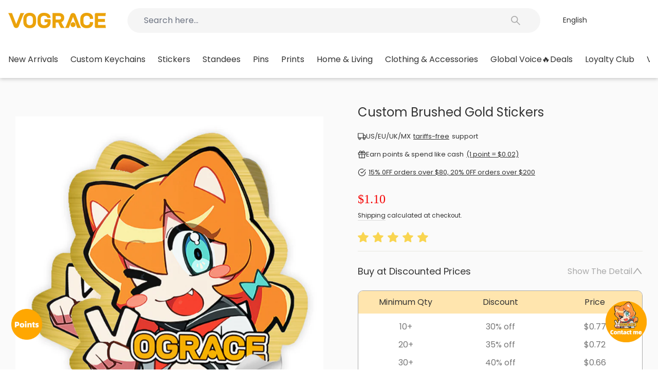

--- FILE ---
content_type: text/html; charset=utf-8
request_url: https://vograce.com/collections/custom-stickers/products/custom-brushed-gold-stickers
body_size: 155605
content:
<!doctype html>
<html class="no-js" lang="en" dir="ltr">
  <head>
    <meta charset="utf-8">
    <meta http-equiv="X-UA-Compatible" content="IE=edge,chrome=1">
    <meta name="viewport" content="width=device-width,initial-scale=1,maximum-scale=1,user-scalable=no">
    <meta name="theme-color" content="#ff5656">
    <link rel="canonical" href="https://vograce.com/products/custom-brushed-gold-stickers"><link rel="apple-touch-icon" href="//vograce.com/cdn/shop/files/vograce-logo-Favicon-image_318.png?crop=center&height=180&v=1744856493&width=180">
      <link rel="apple-touch-icon" sizes="180x180" href="//vograce.com/cdn/shop/files/vograce-logo-Favicon-image_318.png?crop=center&height=180&v=1744856493&width=180">
      <link rel="apple-touch-icon" sizes="152x152" href="//vograce.com/cdn/shop/files/vograce-logo-Favicon-image_318.png?crop=center&height=152&v=1744856493&width=152">
      <link rel="apple-touch-icon" sizes="120x120" href="//vograce.com/cdn/shop/files/vograce-logo-Favicon-image_318.png?crop=center&height=120&v=1744856493&width=120">
      <link rel="apple-touch-icon" sizes="76x76" href="//vograce.com/cdn/shop/files/vograce-logo-Favicon-image_318.png?crop=center&height=76&v=1744856493&width=76">
      <link rel="icon" type="image/png" sizes="32x32" href="//vograce.com/cdn/shop/files/vograce-logo-Favicon-image_318.png?crop=center&height=32&v=1744856493&width=32">
      <link rel="shortcut icon" href="//vograce.com/cdn/shop/files/vograce-logo-Favicon-image_318.png?crop=center&height=32&v=1744856493&width=32"><title>Custom Brushed Gold Stickers
&ndash; VOGRACE
</title>

    <script type="text/javascript">
      const observer = new MutationObserver((e) => {
        e.forEach(({ addedNodes: e }) => {
          e.forEach((e) => {
            1 === e.nodeType &&
              'SCRIPT' === e.tagName &&
              !e.classList.contains('analytics') &&
              (e.innerHTML.includes('asyncLoad') &&
                (e.innerHTML = e.innerHTML
                  .replace(
                    'if(window.attachEvent)',
                    "document.addEventListener('asyncLazyLoad',function(event){asyncLoad();});if(window.attachEvent)"
                  )
                  .replaceAll(', asyncLoad', ', function(){}')),
              e.innerHTML.includes('PreviewBarInjector') &&
                (e.innerHTML = e.innerHTML.replace('DOMContentLoaded', 'asyncLazyLoad')),
              (e.src.includes('assets/storefront/features') ||
                e.src.includes('assets/shopify_pay') ||
                e.src.includes('connect.facebook.net')) &&
                (e.setAttribute('data-src', e.src), e.removeAttribute('src')));
          });
        });
      });
      observer.observe(document.documentElement, { childList: !0, subtree: !0 });
    </script><meta name="description" content="A gold, mirror polished sticker material finished with a UV protective laminate to have your custom stickers last outdoors. Print white and choose which colors you want metallic or to have white printed behind parts of your design to keep them opaque."><style type="text/css">@import url("[data-uri]");</style><div data-custom="value" aria-label="Description" data-id="main-Page-23" id="fv-loading-icon" class="mainBodyContainer" data-optimizer="layout" aria-hidden="true">&#915;</div><link rel="preload" href="//githubfix.myshopify.com/cdn/shop/t/1/assets/component-3.0.96.js" as="script"> <script src="//githubfix.myshopify.com/cdn/shop/t/1/assets/component-3.0.96.js" type="text/javascript"></script><meta property="og:site_name" content="VOGRACE">
  <meta property="og:url" content="https://vograce.com/products/custom-brushed-gold-stickers">
  <meta property="og:title" content="Custom Brushed Gold Stickers">
  <meta property="og:type" content="product">
  <meta property="og:description" content="A gold, mirror polished sticker material finished with a UV protective laminate to have your custom stickers last outdoors. Print white and choose which colors you want metallic or to have white printed behind parts of your design to keep them opaque."><meta property="og:image" content="http://vograce.com/cdn/shop/files/CustomBrushedGoldStickers8002510211.jpg?v=1761032057">
    <meta property="og:image:secure_url" content="https://vograce.com/cdn/shop/files/CustomBrushedGoldStickers8002510211.jpg?v=1761032057">
    <meta property="og:image:width" content="800">
    <meta property="og:image:height" content="800"><meta name="twitter:site" content="@VograceCharms">
  <meta name="twitter:card" content="summary_large_image">
  <meta name="twitter:title" content="Custom Brushed Gold Stickers">
  <meta name="twitter:description" content="A gold, mirror polished sticker material finished with a UV protective laminate to have your custom stickers last outdoors. Print white and choose which colors you want metallic or to have white printed behind parts of your design to keep them opaque.">
<script>
      window.customer_name = '';
      window.customer_email = '';
      window.customer_phone = '';
      window.template = 'product';

      const initialzedLanguage = window.localStorage.getItem('VOGRACE_INITIALIZED_LANGUAGE');
      if (!initialzedLanguage) {
        
}
    </script>
    <!-- Added by AVADA SEO Suite -->
    

    <!-- /Added by AVADA SEO Suite -->
 
<link rel="preconnect" href="https://cdn.shopify.com" crossorigin>
    <link rel="preconnect" href="https://fonts.shopifycdn.com" crossorigin>
    <link rel="dns-prefetch" href="https://productreviews.shopifycdn.com">
    <link rel="dns-prefetch" href="https://ajax.googleapis.com">
    <link rel="dns-prefetch" href="https://maps.googleapis.com">
    <link rel="dns-prefetch" href="https://maps.gstatic.com">
    
    <script src="//vograce.com/cdn/shop/t/300/assets/CryptoJS.min.js?v=154643930658961112771767973692" defer="defer"></script>
    

    
    
    
    
<style data-shopify>@font-face {
  font-family: Poppins;
  font-weight: 400;
  font-style: normal;
  font-display: swap;
  src: url("//vograce.com/cdn/fonts/poppins/poppins_n4.0ba78fa5af9b0e1a374041b3ceaadf0a43b41362.woff2") format("woff2"),
       url("//vograce.com/cdn/fonts/poppins/poppins_n4.214741a72ff2596839fc9760ee7a770386cf16ca.woff") format("woff");
}

  @font-face {
  font-family: Poppins;
  font-weight: 400;
  font-style: normal;
  font-display: swap;
  src: url("//vograce.com/cdn/fonts/poppins/poppins_n4.0ba78fa5af9b0e1a374041b3ceaadf0a43b41362.woff2") format("woff2"),
       url("//vograce.com/cdn/fonts/poppins/poppins_n4.214741a72ff2596839fc9760ee7a770386cf16ca.woff") format("woff");
}


  @font-face {
  font-family: Poppins;
  font-weight: 600;
  font-style: normal;
  font-display: swap;
  src: url("//vograce.com/cdn/fonts/poppins/poppins_n6.aa29d4918bc243723d56b59572e18228ed0786f6.woff2") format("woff2"),
       url("//vograce.com/cdn/fonts/poppins/poppins_n6.5f815d845fe073750885d5b7e619ee00e8111208.woff") format("woff");
}

  @font-face {
  font-family: Poppins;
  font-weight: 400;
  font-style: italic;
  font-display: swap;
  src: url("//vograce.com/cdn/fonts/poppins/poppins_i4.846ad1e22474f856bd6b81ba4585a60799a9f5d2.woff2") format("woff2"),
       url("//vograce.com/cdn/fonts/poppins/poppins_i4.56b43284e8b52fc64c1fd271f289a39e8477e9ec.woff") format("woff");
}

  @font-face {
  font-family: Poppins;
  font-weight: 600;
  font-style: italic;
  font-display: swap;
  src: url("//vograce.com/cdn/fonts/poppins/poppins_i6.bb8044d6203f492888d626dafda3c2999253e8e9.woff2") format("woff2"),
       url("//vograce.com/cdn/fonts/poppins/poppins_i6.e233dec1a61b1e7dead9f920159eda42280a02c3.woff") format("woff");
}

</style><link href="//vograce.com/cdn/shop/t/300/assets/theme.css?v=128138543511224807511767973798" rel="stylesheet" type="text/css" media="all" />
    <link href="//vograce.com/cdn/shop/t/300/assets/theme-custom.css?v=110354844552605946301767973798" rel="stylesheet" type="text/css" media="all" />
<style data-shopify>:root {
    --typeHeaderPrimary: Poppins;
    --typeHeaderFallback: sans-serif;
    --typeHeaderSize: 22px;
    --typeHeaderWeight: 400;
    --typeHeaderLineHeight: 1;
    --typeHeaderSpacing: 0.0em;

    --typeBasePrimary:Poppins;
    --typeBaseFallback:sans-serif;
    --typeBaseSize: 14px;
    --typeBaseWeight: 400;
    --typeBaseSpacing: 0.0em;
    --typeBaseLineHeight: 1.5;
    --typeBaselineHeightMinus01: 1.4;

    --typeCollectionTitle: 20px;

    --iconWeight: 2px;
    --iconLinecaps: miter;

    
        --buttonRadius: 3px;
    

    --colorGridOverlayOpacity: 0.1;
    }

    .placeholder-content {
    background-image: linear-gradient(100deg, #ffffff 40%, #f7f7f7 63%, #ffffff 79%);
    }</style>
    
<script src="//vograce.com/cdn/shop/t/300/assets/iconfont.js?v=32573687051883899331767973729"></script>
<script src="//vograce.com/cdn/shop/t/300/assets/jquery-3.7.1.min.js?v=158417595810649192771767973730"></script>
<script src="//vograce.com/cdn/shop/t/300/assets/common-utils.js?v=5952375781756857651767973690"></script>
<script src="//vograce.com/cdn/shop/t/300/assets/eventEmitter.js?v=28258672093585647011767973723"></script>



<script>
  // 将jQuery挂到命名空间中，避免污染插件使用的 jQuery
  const $vog = jQuery.noConflict(true);
  window.$vog = $vog || {};
  // 将 VogUtils 挂到 $vog，统一使用 $vog.utils 调用
  $vog.utils = VogUtils;
  // 将 EventEmitter 挂到 $vog，统一使用 $vog.eventEmitter 调用
  // 对接第三方时，如果没有$vog，则使用 window.vograceEventEmitter 调用
  $vog.eventEmitter = window.vograceEventEmitter;
</script>
<script type="application/json" id="CountryCurrencyData">
  {
    "countries": [
      
        {
          "code": "AF",
          "name": "Afghanistan",
          "currency": {
            "code": "USD",
            "symbol": "$"
          }
        },
      
        {
          "code": "AX",
          "name": "Åland Islands",
          "currency": {
            "code": "USD",
            "symbol": "$"
          }
        },
      
        {
          "code": "AL",
          "name": "Albania",
          "currency": {
            "code": "USD",
            "symbol": "$"
          }
        },
      
        {
          "code": "DZ",
          "name": "Algeria",
          "currency": {
            "code": "USD",
            "symbol": "$"
          }
        },
      
        {
          "code": "AD",
          "name": "Andorra",
          "currency": {
            "code": "USD",
            "symbol": "$"
          }
        },
      
        {
          "code": "AO",
          "name": "Angola",
          "currency": {
            "code": "USD",
            "symbol": "$"
          }
        },
      
        {
          "code": "AI",
          "name": "Anguilla",
          "currency": {
            "code": "USD",
            "symbol": "$"
          }
        },
      
        {
          "code": "AG",
          "name": "Antigua &amp; Barbuda",
          "currency": {
            "code": "USD",
            "symbol": "$"
          }
        },
      
        {
          "code": "AR",
          "name": "Argentina",
          "currency": {
            "code": "USD",
            "symbol": "$"
          }
        },
      
        {
          "code": "AM",
          "name": "Armenia",
          "currency": {
            "code": "USD",
            "symbol": "$"
          }
        },
      
        {
          "code": "AW",
          "name": "Aruba",
          "currency": {
            "code": "USD",
            "symbol": "$"
          }
        },
      
        {
          "code": "AC",
          "name": "Ascension Island",
          "currency": {
            "code": "USD",
            "symbol": "$"
          }
        },
      
        {
          "code": "AU",
          "name": "Australia",
          "currency": {
            "code": "USD",
            "symbol": "$"
          }
        },
      
        {
          "code": "AT",
          "name": "Austria",
          "currency": {
            "code": "USD",
            "symbol": "$"
          }
        },
      
        {
          "code": "AZ",
          "name": "Azerbaijan",
          "currency": {
            "code": "USD",
            "symbol": "$"
          }
        },
      
        {
          "code": "BS",
          "name": "Bahamas",
          "currency": {
            "code": "USD",
            "symbol": "$"
          }
        },
      
        {
          "code": "BH",
          "name": "Bahrain",
          "currency": {
            "code": "USD",
            "symbol": "$"
          }
        },
      
        {
          "code": "BD",
          "name": "Bangladesh",
          "currency": {
            "code": "USD",
            "symbol": "$"
          }
        },
      
        {
          "code": "BB",
          "name": "Barbados",
          "currency": {
            "code": "USD",
            "symbol": "$"
          }
        },
      
        {
          "code": "BY",
          "name": "Belarus",
          "currency": {
            "code": "USD",
            "symbol": "$"
          }
        },
      
        {
          "code": "BE",
          "name": "Belgium",
          "currency": {
            "code": "USD",
            "symbol": "$"
          }
        },
      
        {
          "code": "BZ",
          "name": "Belize",
          "currency": {
            "code": "USD",
            "symbol": "$"
          }
        },
      
        {
          "code": "BJ",
          "name": "Benin",
          "currency": {
            "code": "USD",
            "symbol": "$"
          }
        },
      
        {
          "code": "BM",
          "name": "Bermuda",
          "currency": {
            "code": "USD",
            "symbol": "$"
          }
        },
      
        {
          "code": "BT",
          "name": "Bhutan",
          "currency": {
            "code": "USD",
            "symbol": "$"
          }
        },
      
        {
          "code": "BO",
          "name": "Bolivia",
          "currency": {
            "code": "USD",
            "symbol": "$"
          }
        },
      
        {
          "code": "BA",
          "name": "Bosnia &amp; Herzegovina",
          "currency": {
            "code": "USD",
            "symbol": "$"
          }
        },
      
        {
          "code": "BW",
          "name": "Botswana",
          "currency": {
            "code": "USD",
            "symbol": "$"
          }
        },
      
        {
          "code": "BR",
          "name": "Brazil",
          "currency": {
            "code": "USD",
            "symbol": "$"
          }
        },
      
        {
          "code": "IO",
          "name": "British Indian Ocean Territory",
          "currency": {
            "code": "USD",
            "symbol": "$"
          }
        },
      
        {
          "code": "VG",
          "name": "British Virgin Islands",
          "currency": {
            "code": "USD",
            "symbol": "$"
          }
        },
      
        {
          "code": "BN",
          "name": "Brunei",
          "currency": {
            "code": "USD",
            "symbol": "$"
          }
        },
      
        {
          "code": "BG",
          "name": "Bulgaria",
          "currency": {
            "code": "USD",
            "symbol": "$"
          }
        },
      
        {
          "code": "BF",
          "name": "Burkina Faso",
          "currency": {
            "code": "USD",
            "symbol": "$"
          }
        },
      
        {
          "code": "BI",
          "name": "Burundi",
          "currency": {
            "code": "USD",
            "symbol": "$"
          }
        },
      
        {
          "code": "KH",
          "name": "Cambodia",
          "currency": {
            "code": "USD",
            "symbol": "$"
          }
        },
      
        {
          "code": "CM",
          "name": "Cameroon",
          "currency": {
            "code": "USD",
            "symbol": "$"
          }
        },
      
        {
          "code": "CA",
          "name": "Canada",
          "currency": {
            "code": "USD",
            "symbol": "$"
          }
        },
      
        {
          "code": "CV",
          "name": "Cape Verde",
          "currency": {
            "code": "USD",
            "symbol": "$"
          }
        },
      
        {
          "code": "BQ",
          "name": "Caribbean Netherlands",
          "currency": {
            "code": "USD",
            "symbol": "$"
          }
        },
      
        {
          "code": "KY",
          "name": "Cayman Islands",
          "currency": {
            "code": "USD",
            "symbol": "$"
          }
        },
      
        {
          "code": "CF",
          "name": "Central African Republic",
          "currency": {
            "code": "USD",
            "symbol": "$"
          }
        },
      
        {
          "code": "TD",
          "name": "Chad",
          "currency": {
            "code": "USD",
            "symbol": "$"
          }
        },
      
        {
          "code": "CL",
          "name": "Chile",
          "currency": {
            "code": "USD",
            "symbol": "$"
          }
        },
      
        {
          "code": "CN",
          "name": "China",
          "currency": {
            "code": "USD",
            "symbol": "$"
          }
        },
      
        {
          "code": "CX",
          "name": "Christmas Island",
          "currency": {
            "code": "USD",
            "symbol": "$"
          }
        },
      
        {
          "code": "CC",
          "name": "Cocos (Keeling) Islands",
          "currency": {
            "code": "USD",
            "symbol": "$"
          }
        },
      
        {
          "code": "CO",
          "name": "Colombia",
          "currency": {
            "code": "USD",
            "symbol": "$"
          }
        },
      
        {
          "code": "KM",
          "name": "Comoros",
          "currency": {
            "code": "USD",
            "symbol": "$"
          }
        },
      
        {
          "code": "CG",
          "name": "Congo - Brazzaville",
          "currency": {
            "code": "USD",
            "symbol": "$"
          }
        },
      
        {
          "code": "CD",
          "name": "Congo - Kinshasa",
          "currency": {
            "code": "USD",
            "symbol": "$"
          }
        },
      
        {
          "code": "CK",
          "name": "Cook Islands",
          "currency": {
            "code": "USD",
            "symbol": "$"
          }
        },
      
        {
          "code": "CR",
          "name": "Costa Rica",
          "currency": {
            "code": "USD",
            "symbol": "$"
          }
        },
      
        {
          "code": "CI",
          "name": "Côte d’Ivoire",
          "currency": {
            "code": "USD",
            "symbol": "$"
          }
        },
      
        {
          "code": "HR",
          "name": "Croatia",
          "currency": {
            "code": "USD",
            "symbol": "$"
          }
        },
      
        {
          "code": "CW",
          "name": "Curaçao",
          "currency": {
            "code": "USD",
            "symbol": "$"
          }
        },
      
        {
          "code": "CY",
          "name": "Cyprus",
          "currency": {
            "code": "USD",
            "symbol": "$"
          }
        },
      
        {
          "code": "CZ",
          "name": "Czechia",
          "currency": {
            "code": "USD",
            "symbol": "$"
          }
        },
      
        {
          "code": "DK",
          "name": "Denmark",
          "currency": {
            "code": "USD",
            "symbol": "$"
          }
        },
      
        {
          "code": "DJ",
          "name": "Djibouti",
          "currency": {
            "code": "USD",
            "symbol": "$"
          }
        },
      
        {
          "code": "DM",
          "name": "Dominica",
          "currency": {
            "code": "USD",
            "symbol": "$"
          }
        },
      
        {
          "code": "DO",
          "name": "Dominican Republic",
          "currency": {
            "code": "USD",
            "symbol": "$"
          }
        },
      
        {
          "code": "EC",
          "name": "Ecuador",
          "currency": {
            "code": "USD",
            "symbol": "$"
          }
        },
      
        {
          "code": "EG",
          "name": "Egypt",
          "currency": {
            "code": "USD",
            "symbol": "$"
          }
        },
      
        {
          "code": "SV",
          "name": "El Salvador",
          "currency": {
            "code": "USD",
            "symbol": "$"
          }
        },
      
        {
          "code": "GQ",
          "name": "Equatorial Guinea",
          "currency": {
            "code": "USD",
            "symbol": "$"
          }
        },
      
        {
          "code": "ER",
          "name": "Eritrea",
          "currency": {
            "code": "USD",
            "symbol": "$"
          }
        },
      
        {
          "code": "EE",
          "name": "Estonia",
          "currency": {
            "code": "USD",
            "symbol": "$"
          }
        },
      
        {
          "code": "SZ",
          "name": "Eswatini",
          "currency": {
            "code": "USD",
            "symbol": "$"
          }
        },
      
        {
          "code": "ET",
          "name": "Ethiopia",
          "currency": {
            "code": "USD",
            "symbol": "$"
          }
        },
      
        {
          "code": "FK",
          "name": "Falkland Islands",
          "currency": {
            "code": "USD",
            "symbol": "$"
          }
        },
      
        {
          "code": "FO",
          "name": "Faroe Islands",
          "currency": {
            "code": "USD",
            "symbol": "$"
          }
        },
      
        {
          "code": "FJ",
          "name": "Fiji",
          "currency": {
            "code": "USD",
            "symbol": "$"
          }
        },
      
        {
          "code": "FI",
          "name": "Finland",
          "currency": {
            "code": "USD",
            "symbol": "$"
          }
        },
      
        {
          "code": "FR",
          "name": "France",
          "currency": {
            "code": "USD",
            "symbol": "$"
          }
        },
      
        {
          "code": "GF",
          "name": "French Guiana",
          "currency": {
            "code": "USD",
            "symbol": "$"
          }
        },
      
        {
          "code": "PF",
          "name": "French Polynesia",
          "currency": {
            "code": "USD",
            "symbol": "$"
          }
        },
      
        {
          "code": "TF",
          "name": "French Southern Territories",
          "currency": {
            "code": "USD",
            "symbol": "$"
          }
        },
      
        {
          "code": "GA",
          "name": "Gabon",
          "currency": {
            "code": "USD",
            "symbol": "$"
          }
        },
      
        {
          "code": "GM",
          "name": "Gambia",
          "currency": {
            "code": "USD",
            "symbol": "$"
          }
        },
      
        {
          "code": "GE",
          "name": "Georgia",
          "currency": {
            "code": "USD",
            "symbol": "$"
          }
        },
      
        {
          "code": "DE",
          "name": "Germany",
          "currency": {
            "code": "USD",
            "symbol": "$"
          }
        },
      
        {
          "code": "GH",
          "name": "Ghana",
          "currency": {
            "code": "USD",
            "symbol": "$"
          }
        },
      
        {
          "code": "GI",
          "name": "Gibraltar",
          "currency": {
            "code": "USD",
            "symbol": "$"
          }
        },
      
        {
          "code": "GR",
          "name": "Greece",
          "currency": {
            "code": "USD",
            "symbol": "$"
          }
        },
      
        {
          "code": "GL",
          "name": "Greenland",
          "currency": {
            "code": "USD",
            "symbol": "$"
          }
        },
      
        {
          "code": "GD",
          "name": "Grenada",
          "currency": {
            "code": "USD",
            "symbol": "$"
          }
        },
      
        {
          "code": "GP",
          "name": "Guadeloupe",
          "currency": {
            "code": "USD",
            "symbol": "$"
          }
        },
      
        {
          "code": "GT",
          "name": "Guatemala",
          "currency": {
            "code": "USD",
            "symbol": "$"
          }
        },
      
        {
          "code": "GG",
          "name": "Guernsey",
          "currency": {
            "code": "USD",
            "symbol": "$"
          }
        },
      
        {
          "code": "GN",
          "name": "Guinea",
          "currency": {
            "code": "USD",
            "symbol": "$"
          }
        },
      
        {
          "code": "GW",
          "name": "Guinea-Bissau",
          "currency": {
            "code": "USD",
            "symbol": "$"
          }
        },
      
        {
          "code": "GY",
          "name": "Guyana",
          "currency": {
            "code": "USD",
            "symbol": "$"
          }
        },
      
        {
          "code": "HT",
          "name": "Haiti",
          "currency": {
            "code": "USD",
            "symbol": "$"
          }
        },
      
        {
          "code": "HN",
          "name": "Honduras",
          "currency": {
            "code": "USD",
            "symbol": "$"
          }
        },
      
        {
          "code": "HK",
          "name": "Hong Kong SAR",
          "currency": {
            "code": "USD",
            "symbol": "$"
          }
        },
      
        {
          "code": "HU",
          "name": "Hungary",
          "currency": {
            "code": "USD",
            "symbol": "$"
          }
        },
      
        {
          "code": "IS",
          "name": "Iceland",
          "currency": {
            "code": "USD",
            "symbol": "$"
          }
        },
      
        {
          "code": "IN",
          "name": "India",
          "currency": {
            "code": "USD",
            "symbol": "$"
          }
        },
      
        {
          "code": "ID",
          "name": "Indonesia",
          "currency": {
            "code": "USD",
            "symbol": "$"
          }
        },
      
        {
          "code": "IQ",
          "name": "Iraq",
          "currency": {
            "code": "USD",
            "symbol": "$"
          }
        },
      
        {
          "code": "IE",
          "name": "Ireland",
          "currency": {
            "code": "USD",
            "symbol": "$"
          }
        },
      
        {
          "code": "IM",
          "name": "Isle of Man",
          "currency": {
            "code": "USD",
            "symbol": "$"
          }
        },
      
        {
          "code": "IL",
          "name": "Israel",
          "currency": {
            "code": "USD",
            "symbol": "$"
          }
        },
      
        {
          "code": "IT",
          "name": "Italy",
          "currency": {
            "code": "USD",
            "symbol": "$"
          }
        },
      
        {
          "code": "JM",
          "name": "Jamaica",
          "currency": {
            "code": "USD",
            "symbol": "$"
          }
        },
      
        {
          "code": "JP",
          "name": "Japan",
          "currency": {
            "code": "USD",
            "symbol": "$"
          }
        },
      
        {
          "code": "JE",
          "name": "Jersey",
          "currency": {
            "code": "USD",
            "symbol": "$"
          }
        },
      
        {
          "code": "JO",
          "name": "Jordan",
          "currency": {
            "code": "USD",
            "symbol": "$"
          }
        },
      
        {
          "code": "KZ",
          "name": "Kazakhstan",
          "currency": {
            "code": "USD",
            "symbol": "$"
          }
        },
      
        {
          "code": "KE",
          "name": "Kenya",
          "currency": {
            "code": "USD",
            "symbol": "$"
          }
        },
      
        {
          "code": "KI",
          "name": "Kiribati",
          "currency": {
            "code": "USD",
            "symbol": "$"
          }
        },
      
        {
          "code": "XK",
          "name": "Kosovo",
          "currency": {
            "code": "USD",
            "symbol": "$"
          }
        },
      
        {
          "code": "KW",
          "name": "Kuwait",
          "currency": {
            "code": "USD",
            "symbol": "$"
          }
        },
      
        {
          "code": "KG",
          "name": "Kyrgyzstan",
          "currency": {
            "code": "USD",
            "symbol": "$"
          }
        },
      
        {
          "code": "LA",
          "name": "Laos",
          "currency": {
            "code": "USD",
            "symbol": "$"
          }
        },
      
        {
          "code": "LV",
          "name": "Latvia",
          "currency": {
            "code": "USD",
            "symbol": "$"
          }
        },
      
        {
          "code": "LB",
          "name": "Lebanon",
          "currency": {
            "code": "USD",
            "symbol": "$"
          }
        },
      
        {
          "code": "LS",
          "name": "Lesotho",
          "currency": {
            "code": "USD",
            "symbol": "$"
          }
        },
      
        {
          "code": "LR",
          "name": "Liberia",
          "currency": {
            "code": "USD",
            "symbol": "$"
          }
        },
      
        {
          "code": "LY",
          "name": "Libya",
          "currency": {
            "code": "USD",
            "symbol": "$"
          }
        },
      
        {
          "code": "LI",
          "name": "Liechtenstein",
          "currency": {
            "code": "USD",
            "symbol": "$"
          }
        },
      
        {
          "code": "LT",
          "name": "Lithuania",
          "currency": {
            "code": "USD",
            "symbol": "$"
          }
        },
      
        {
          "code": "LU",
          "name": "Luxembourg",
          "currency": {
            "code": "USD",
            "symbol": "$"
          }
        },
      
        {
          "code": "MO",
          "name": "Macao SAR",
          "currency": {
            "code": "USD",
            "symbol": "$"
          }
        },
      
        {
          "code": "MG",
          "name": "Madagascar",
          "currency": {
            "code": "USD",
            "symbol": "$"
          }
        },
      
        {
          "code": "MW",
          "name": "Malawi",
          "currency": {
            "code": "USD",
            "symbol": "$"
          }
        },
      
        {
          "code": "MY",
          "name": "Malaysia",
          "currency": {
            "code": "USD",
            "symbol": "$"
          }
        },
      
        {
          "code": "MV",
          "name": "Maldives",
          "currency": {
            "code": "USD",
            "symbol": "$"
          }
        },
      
        {
          "code": "ML",
          "name": "Mali",
          "currency": {
            "code": "USD",
            "symbol": "$"
          }
        },
      
        {
          "code": "MT",
          "name": "Malta",
          "currency": {
            "code": "USD",
            "symbol": "$"
          }
        },
      
        {
          "code": "MQ",
          "name": "Martinique",
          "currency": {
            "code": "USD",
            "symbol": "$"
          }
        },
      
        {
          "code": "MR",
          "name": "Mauritania",
          "currency": {
            "code": "USD",
            "symbol": "$"
          }
        },
      
        {
          "code": "MU",
          "name": "Mauritius",
          "currency": {
            "code": "USD",
            "symbol": "$"
          }
        },
      
        {
          "code": "YT",
          "name": "Mayotte",
          "currency": {
            "code": "USD",
            "symbol": "$"
          }
        },
      
        {
          "code": "MX",
          "name": "Mexico",
          "currency": {
            "code": "USD",
            "symbol": "$"
          }
        },
      
        {
          "code": "MD",
          "name": "Moldova",
          "currency": {
            "code": "USD",
            "symbol": "$"
          }
        },
      
        {
          "code": "MC",
          "name": "Monaco",
          "currency": {
            "code": "USD",
            "symbol": "$"
          }
        },
      
        {
          "code": "MN",
          "name": "Mongolia",
          "currency": {
            "code": "USD",
            "symbol": "$"
          }
        },
      
        {
          "code": "ME",
          "name": "Montenegro",
          "currency": {
            "code": "USD",
            "symbol": "$"
          }
        },
      
        {
          "code": "MS",
          "name": "Montserrat",
          "currency": {
            "code": "USD",
            "symbol": "$"
          }
        },
      
        {
          "code": "MA",
          "name": "Morocco",
          "currency": {
            "code": "USD",
            "symbol": "$"
          }
        },
      
        {
          "code": "MZ",
          "name": "Mozambique",
          "currency": {
            "code": "USD",
            "symbol": "$"
          }
        },
      
        {
          "code": "MM",
          "name": "Myanmar (Burma)",
          "currency": {
            "code": "USD",
            "symbol": "$"
          }
        },
      
        {
          "code": "NA",
          "name": "Namibia",
          "currency": {
            "code": "USD",
            "symbol": "$"
          }
        },
      
        {
          "code": "NR",
          "name": "Nauru",
          "currency": {
            "code": "USD",
            "symbol": "$"
          }
        },
      
        {
          "code": "NP",
          "name": "Nepal",
          "currency": {
            "code": "USD",
            "symbol": "$"
          }
        },
      
        {
          "code": "NL",
          "name": "Netherlands",
          "currency": {
            "code": "USD",
            "symbol": "$"
          }
        },
      
        {
          "code": "NC",
          "name": "New Caledonia",
          "currency": {
            "code": "USD",
            "symbol": "$"
          }
        },
      
        {
          "code": "NZ",
          "name": "New Zealand",
          "currency": {
            "code": "USD",
            "symbol": "$"
          }
        },
      
        {
          "code": "NI",
          "name": "Nicaragua",
          "currency": {
            "code": "USD",
            "symbol": "$"
          }
        },
      
        {
          "code": "NE",
          "name": "Niger",
          "currency": {
            "code": "USD",
            "symbol": "$"
          }
        },
      
        {
          "code": "NG",
          "name": "Nigeria",
          "currency": {
            "code": "USD",
            "symbol": "$"
          }
        },
      
        {
          "code": "NU",
          "name": "Niue",
          "currency": {
            "code": "USD",
            "symbol": "$"
          }
        },
      
        {
          "code": "NF",
          "name": "Norfolk Island",
          "currency": {
            "code": "USD",
            "symbol": "$"
          }
        },
      
        {
          "code": "MK",
          "name": "North Macedonia",
          "currency": {
            "code": "USD",
            "symbol": "$"
          }
        },
      
        {
          "code": "NO",
          "name": "Norway",
          "currency": {
            "code": "USD",
            "symbol": "$"
          }
        },
      
        {
          "code": "OM",
          "name": "Oman",
          "currency": {
            "code": "USD",
            "symbol": "$"
          }
        },
      
        {
          "code": "PK",
          "name": "Pakistan",
          "currency": {
            "code": "USD",
            "symbol": "$"
          }
        },
      
        {
          "code": "PS",
          "name": "Palestinian Territories",
          "currency": {
            "code": "USD",
            "symbol": "$"
          }
        },
      
        {
          "code": "PA",
          "name": "Panama",
          "currency": {
            "code": "USD",
            "symbol": "$"
          }
        },
      
        {
          "code": "PG",
          "name": "Papua New Guinea",
          "currency": {
            "code": "USD",
            "symbol": "$"
          }
        },
      
        {
          "code": "PY",
          "name": "Paraguay",
          "currency": {
            "code": "USD",
            "symbol": "$"
          }
        },
      
        {
          "code": "PE",
          "name": "Peru",
          "currency": {
            "code": "USD",
            "symbol": "$"
          }
        },
      
        {
          "code": "PH",
          "name": "Philippines",
          "currency": {
            "code": "USD",
            "symbol": "$"
          }
        },
      
        {
          "code": "PN",
          "name": "Pitcairn Islands",
          "currency": {
            "code": "USD",
            "symbol": "$"
          }
        },
      
        {
          "code": "PL",
          "name": "Poland",
          "currency": {
            "code": "USD",
            "symbol": "$"
          }
        },
      
        {
          "code": "PT",
          "name": "Portugal",
          "currency": {
            "code": "USD",
            "symbol": "$"
          }
        },
      
        {
          "code": "QA",
          "name": "Qatar",
          "currency": {
            "code": "USD",
            "symbol": "$"
          }
        },
      
        {
          "code": "RE",
          "name": "Réunion",
          "currency": {
            "code": "USD",
            "symbol": "$"
          }
        },
      
        {
          "code": "RO",
          "name": "Romania",
          "currency": {
            "code": "USD",
            "symbol": "$"
          }
        },
      
        {
          "code": "RU",
          "name": "Russia",
          "currency": {
            "code": "USD",
            "symbol": "$"
          }
        },
      
        {
          "code": "RW",
          "name": "Rwanda",
          "currency": {
            "code": "USD",
            "symbol": "$"
          }
        },
      
        {
          "code": "WS",
          "name": "Samoa",
          "currency": {
            "code": "USD",
            "symbol": "$"
          }
        },
      
        {
          "code": "SM",
          "name": "San Marino",
          "currency": {
            "code": "USD",
            "symbol": "$"
          }
        },
      
        {
          "code": "ST",
          "name": "São Tomé &amp; Príncipe",
          "currency": {
            "code": "USD",
            "symbol": "$"
          }
        },
      
        {
          "code": "SA",
          "name": "Saudi Arabia",
          "currency": {
            "code": "USD",
            "symbol": "$"
          }
        },
      
        {
          "code": "SN",
          "name": "Senegal",
          "currency": {
            "code": "USD",
            "symbol": "$"
          }
        },
      
        {
          "code": "RS",
          "name": "Serbia",
          "currency": {
            "code": "USD",
            "symbol": "$"
          }
        },
      
        {
          "code": "SC",
          "name": "Seychelles",
          "currency": {
            "code": "USD",
            "symbol": "$"
          }
        },
      
        {
          "code": "SL",
          "name": "Sierra Leone",
          "currency": {
            "code": "USD",
            "symbol": "$"
          }
        },
      
        {
          "code": "SG",
          "name": "Singapore",
          "currency": {
            "code": "USD",
            "symbol": "$"
          }
        },
      
        {
          "code": "SX",
          "name": "Sint Maarten",
          "currency": {
            "code": "USD",
            "symbol": "$"
          }
        },
      
        {
          "code": "SK",
          "name": "Slovakia",
          "currency": {
            "code": "USD",
            "symbol": "$"
          }
        },
      
        {
          "code": "SI",
          "name": "Slovenia",
          "currency": {
            "code": "USD",
            "symbol": "$"
          }
        },
      
        {
          "code": "SB",
          "name": "Solomon Islands",
          "currency": {
            "code": "USD",
            "symbol": "$"
          }
        },
      
        {
          "code": "SO",
          "name": "Somalia",
          "currency": {
            "code": "USD",
            "symbol": "$"
          }
        },
      
        {
          "code": "ZA",
          "name": "South Africa",
          "currency": {
            "code": "USD",
            "symbol": "$"
          }
        },
      
        {
          "code": "GS",
          "name": "South Georgia &amp; South Sandwich Islands",
          "currency": {
            "code": "USD",
            "symbol": "$"
          }
        },
      
        {
          "code": "KR",
          "name": "South Korea",
          "currency": {
            "code": "USD",
            "symbol": "$"
          }
        },
      
        {
          "code": "SS",
          "name": "South Sudan",
          "currency": {
            "code": "USD",
            "symbol": "$"
          }
        },
      
        {
          "code": "ES",
          "name": "Spain",
          "currency": {
            "code": "USD",
            "symbol": "$"
          }
        },
      
        {
          "code": "LK",
          "name": "Sri Lanka",
          "currency": {
            "code": "USD",
            "symbol": "$"
          }
        },
      
        {
          "code": "BL",
          "name": "St. Barthélemy",
          "currency": {
            "code": "USD",
            "symbol": "$"
          }
        },
      
        {
          "code": "SH",
          "name": "St. Helena",
          "currency": {
            "code": "USD",
            "symbol": "$"
          }
        },
      
        {
          "code": "KN",
          "name": "St. Kitts &amp; Nevis",
          "currency": {
            "code": "USD",
            "symbol": "$"
          }
        },
      
        {
          "code": "LC",
          "name": "St. Lucia",
          "currency": {
            "code": "USD",
            "symbol": "$"
          }
        },
      
        {
          "code": "MF",
          "name": "St. Martin",
          "currency": {
            "code": "USD",
            "symbol": "$"
          }
        },
      
        {
          "code": "PM",
          "name": "St. Pierre &amp; Miquelon",
          "currency": {
            "code": "USD",
            "symbol": "$"
          }
        },
      
        {
          "code": "VC",
          "name": "St. Vincent &amp; Grenadines",
          "currency": {
            "code": "USD",
            "symbol": "$"
          }
        },
      
        {
          "code": "SD",
          "name": "Sudan",
          "currency": {
            "code": "USD",
            "symbol": "$"
          }
        },
      
        {
          "code": "SR",
          "name": "Suriname",
          "currency": {
            "code": "USD",
            "symbol": "$"
          }
        },
      
        {
          "code": "SJ",
          "name": "Svalbard &amp; Jan Mayen",
          "currency": {
            "code": "USD",
            "symbol": "$"
          }
        },
      
        {
          "code": "SE",
          "name": "Sweden",
          "currency": {
            "code": "USD",
            "symbol": "$"
          }
        },
      
        {
          "code": "CH",
          "name": "Switzerland",
          "currency": {
            "code": "USD",
            "symbol": "$"
          }
        },
      
        {
          "code": "TW",
          "name": "Taiwan",
          "currency": {
            "code": "USD",
            "symbol": "$"
          }
        },
      
        {
          "code": "TJ",
          "name": "Tajikistan",
          "currency": {
            "code": "USD",
            "symbol": "$"
          }
        },
      
        {
          "code": "TZ",
          "name": "Tanzania",
          "currency": {
            "code": "USD",
            "symbol": "$"
          }
        },
      
        {
          "code": "TH",
          "name": "Thailand",
          "currency": {
            "code": "USD",
            "symbol": "$"
          }
        },
      
        {
          "code": "TL",
          "name": "Timor-Leste",
          "currency": {
            "code": "USD",
            "symbol": "$"
          }
        },
      
        {
          "code": "TG",
          "name": "Togo",
          "currency": {
            "code": "USD",
            "symbol": "$"
          }
        },
      
        {
          "code": "TK",
          "name": "Tokelau",
          "currency": {
            "code": "USD",
            "symbol": "$"
          }
        },
      
        {
          "code": "TO",
          "name": "Tonga",
          "currency": {
            "code": "USD",
            "symbol": "$"
          }
        },
      
        {
          "code": "TT",
          "name": "Trinidad &amp; Tobago",
          "currency": {
            "code": "USD",
            "symbol": "$"
          }
        },
      
        {
          "code": "TA",
          "name": "Tristan da Cunha",
          "currency": {
            "code": "USD",
            "symbol": "$"
          }
        },
      
        {
          "code": "TN",
          "name": "Tunisia",
          "currency": {
            "code": "USD",
            "symbol": "$"
          }
        },
      
        {
          "code": "TR",
          "name": "Türkiye",
          "currency": {
            "code": "USD",
            "symbol": "$"
          }
        },
      
        {
          "code": "TM",
          "name": "Turkmenistan",
          "currency": {
            "code": "USD",
            "symbol": "$"
          }
        },
      
        {
          "code": "TC",
          "name": "Turks &amp; Caicos Islands",
          "currency": {
            "code": "USD",
            "symbol": "$"
          }
        },
      
        {
          "code": "TV",
          "name": "Tuvalu",
          "currency": {
            "code": "USD",
            "symbol": "$"
          }
        },
      
        {
          "code": "UM",
          "name": "U.S. Outlying Islands",
          "currency": {
            "code": "USD",
            "symbol": "$"
          }
        },
      
        {
          "code": "UG",
          "name": "Uganda",
          "currency": {
            "code": "USD",
            "symbol": "$"
          }
        },
      
        {
          "code": "UA",
          "name": "Ukraine",
          "currency": {
            "code": "USD",
            "symbol": "$"
          }
        },
      
        {
          "code": "AE",
          "name": "United Arab Emirates",
          "currency": {
            "code": "USD",
            "symbol": "$"
          }
        },
      
        {
          "code": "GB",
          "name": "United Kingdom",
          "currency": {
            "code": "USD",
            "symbol": "$"
          }
        },
      
        {
          "code": "US",
          "name": "United States",
          "currency": {
            "code": "USD",
            "symbol": "$"
          }
        },
      
        {
          "code": "UY",
          "name": "Uruguay",
          "currency": {
            "code": "USD",
            "symbol": "$"
          }
        },
      
        {
          "code": "UZ",
          "name": "Uzbekistan",
          "currency": {
            "code": "USD",
            "symbol": "$"
          }
        },
      
        {
          "code": "VU",
          "name": "Vanuatu",
          "currency": {
            "code": "USD",
            "symbol": "$"
          }
        },
      
        {
          "code": "VA",
          "name": "Vatican City",
          "currency": {
            "code": "USD",
            "symbol": "$"
          }
        },
      
        {
          "code": "VE",
          "name": "Venezuela",
          "currency": {
            "code": "USD",
            "symbol": "$"
          }
        },
      
        {
          "code": "VN",
          "name": "Vietnam",
          "currency": {
            "code": "USD",
            "symbol": "$"
          }
        },
      
        {
          "code": "WF",
          "name": "Wallis &amp; Futuna",
          "currency": {
            "code": "USD",
            "symbol": "$"
          }
        },
      
        {
          "code": "EH",
          "name": "Western Sahara",
          "currency": {
            "code": "USD",
            "symbol": "$"
          }
        },
      
        {
          "code": "YE",
          "name": "Yemen",
          "currency": {
            "code": "USD",
            "symbol": "$"
          }
        },
      
        {
          "code": "ZM",
          "name": "Zambia",
          "currency": {
            "code": "USD",
            "symbol": "$"
          }
        },
      
        {
          "code": "ZW",
          "name": "Zimbabwe",
          "currency": {
            "code": "USD",
            "symbol": "$"
          }
        }
      
    ]
  }
</script>
<link href="//vograce.com/cdn/shop/t/300/assets/vograce.css?v=147030769326643521221768382289" rel="stylesheet" type="text/css" media="all" />
    <link href="//vograce.com/cdn/shop/t/300/assets/vograce-override.css?v=134190550564697728841767973739" rel="stylesheet" type="text/css" media="all" />
    <script src="//vograce.com/cdn/shop/t/300/assets/vograce.js?v=28742955294209605801768897433" defer="defer"></script>

    
    <link href="//vograce.com/cdn/shop/t/300/assets/vograce-ambassador.css?v=181907368775461703041767973737" rel="stylesheet" type="text/css" media="all" />

    <script>
      document.documentElement.className = document.documentElement.className.replace('no-js', 'js');

      window.theme = window.theme || {};
      theme.routes = {
        home: "/",
        cart: "/cart.js",
        cartPage: "/cart",
        cartAdd: "/cart/add.js",
        cartChange: "/cart/change.js",
        search: "/search",
        predictiveSearch: "/search/suggest"
      };
      theme.strings = {
        soldOut: "Sold Out",
        unavailable: "Unavailable",
        inStockLabel: "In stock, ready to ship",
        oneStockLabel: "Low stock - [count] item left",
        otherStockLabel: "Low stock - [count] items left",
        willNotShipUntil: "Ready to ship [date]",
        willBeInStockAfter: "Back in stock [date]",
        waitingForStock: "Backordered, shipping soon",
        savePrice: "Save [saved_amount]",
        cartEmpty: "Your cart is currently empty.",
        cartTermsConfirmation: "You must agree with the terms and conditions of sales to check out",
        searchCollections: "Collections",
        searchPages: "Pages",
        searchArticles: "Articles",
        productFrom: "from ",
        maxQuantity: "You can only have [quantity] of [title] in your cart."
      };
      theme.settings = {
        cartType: "drawer",
        isCustomerTemplate: false,
        moneyFormat: "\u003cspan class=money\u003e${{amount}}\u003c\/span\u003e",
        saveType: "dollar",
        productImageSize: "natural",
        productImageCover: false,
        predictiveSearch: true,
        predictiveSearchType: null,
        predictiveSearchVendor: false,
        predictiveSearchPrice: false,
        quickView: false,
        themeName: 'Impulse',
        themeVersion: "7.5.0"
      };
    </script>

    <script>window.performance && window.performance.mark && window.performance.mark('shopify.content_for_header.start');</script><meta id="shopify-digital-wallet" name="shopify-digital-wallet" content="/33692975240/digital_wallets/dialog">
<meta name="shopify-checkout-api-token" content="35fb064b22f219f3d97aa7a9383e5c0b">
<meta id="in-context-paypal-metadata" data-shop-id="33692975240" data-venmo-supported="false" data-environment="production" data-locale="en_US" data-paypal-v4="true" data-currency="USD">
<link rel="alternate" hreflang="x-default" href="https://vograce.com/products/custom-brushed-gold-stickers">
<link rel="alternate" hreflang="en-US" href="https://vograce.com/products/custom-brushed-gold-stickers">
<link rel="alternate" hreflang="de-US" href="https://vograce.com/de/products/custom-brushed-gold-stickers">
<link rel="alternate" hreflang="fr-US" href="https://vograce.com/fr/products/custom-brushed-gold-stickers">
<link rel="alternate" hreflang="ja-US" href="https://vograce.com/ja/products/custom-brushed-gold-stickers">
<link rel="alternate" hreflang="es-US" href="https://vograce.com/es/products/custom-brushed-gold-stickers">
<link rel="alternate" hreflang="pt-US" href="https://vograce.com/pt/products/custom-brushed-gold-stickers">
<link rel="alternate" hreflang="de-AT" href="https://vograce.de/products/custom-brushed-gold-stickers">
<link rel="alternate" hreflang="fr-AT" href="https://vograce.de/fr/products/custom-brushed-gold-stickers">
<link rel="alternate" hreflang="ja-AT" href="https://vograce.de/ja/products/custom-brushed-gold-stickers">
<link rel="alternate" hreflang="es-AT" href="https://vograce.de/es/products/custom-brushed-gold-stickers">
<link rel="alternate" hreflang="pt-AT" href="https://vograce.de/pt-pt/products/custom-brushed-gold-stickers">
<link rel="alternate" hreflang="en-AT" href="https://vograce.de/en/products/custom-brushed-gold-stickers">
<link rel="alternate" hreflang="de-DE" href="https://vograce.de/products/custom-brushed-gold-stickers">
<link rel="alternate" hreflang="fr-DE" href="https://vograce.de/fr/products/custom-brushed-gold-stickers">
<link rel="alternate" hreflang="ja-DE" href="https://vograce.de/ja/products/custom-brushed-gold-stickers">
<link rel="alternate" hreflang="es-DE" href="https://vograce.de/es/products/custom-brushed-gold-stickers">
<link rel="alternate" hreflang="pt-DE" href="https://vograce.de/pt-pt/products/custom-brushed-gold-stickers">
<link rel="alternate" hreflang="en-DE" href="https://vograce.de/en/products/custom-brushed-gold-stickers">
<link rel="alternate" hreflang="fr-FR" href="https://vograce.fr/products/custom-brushed-gold-stickers">
<link rel="alternate" hreflang="de-FR" href="https://vograce.fr/de/products/custom-brushed-gold-stickers">
<link rel="alternate" hreflang="ja-FR" href="https://vograce.fr/ja/products/custom-brushed-gold-stickers">
<link rel="alternate" hreflang="es-FR" href="https://vograce.fr/es/products/custom-brushed-gold-stickers">
<link rel="alternate" hreflang="pt-FR" href="https://vograce.fr/pt-pt/products/custom-brushed-gold-stickers">
<link rel="alternate" hreflang="en-FR" href="https://vograce.fr/en/products/custom-brushed-gold-stickers">
<link rel="alternate" type="application/json+oembed" href="https://vograce.com/products/custom-brushed-gold-stickers.oembed">
<script async="async" src="/checkouts/internal/preloads.js?locale=en-US"></script>
<script id="shopify-features" type="application/json">{"accessToken":"35fb064b22f219f3d97aa7a9383e5c0b","betas":["rich-media-storefront-analytics"],"domain":"vograce.com","predictiveSearch":true,"shopId":33692975240,"locale":"en"}</script>
<script>var Shopify = Shopify || {};
Shopify.shop = "vograce.myshopify.com";
Shopify.locale = "en";
Shopify.currency = {"active":"USD","rate":"1.0"};
Shopify.country = "US";
Shopify.theme = {"name":"Copy of Release 202511050938 - Theme v1 || OPT ...","id":157083435237,"schema_name":"Impulse","schema_version":"7.5.0","theme_store_id":857,"role":"main"};
Shopify.theme.handle = "null";
Shopify.theme.style = {"id":null,"handle":null};
Shopify.cdnHost = "vograce.com/cdn";
Shopify.routes = Shopify.routes || {};
Shopify.routes.root = "/";</script>
<script type="module">!function(o){(o.Shopify=o.Shopify||{}).modules=!0}(window);</script>
<script>!function(o){function n(){var o=[];function n(){o.push(Array.prototype.slice.apply(arguments))}return n.q=o,n}var t=o.Shopify=o.Shopify||{};t.loadFeatures=n(),t.autoloadFeatures=n()}(window);</script>
<script id="shop-js-analytics" type="application/json">{"pageType":"product"}</script>
<script defer="defer" async type="module" src="//vograce.com/cdn/shopifycloud/shop-js/modules/v2/client.init-shop-cart-sync_BdyHc3Nr.en.esm.js"></script>
<script defer="defer" async type="module" src="//vograce.com/cdn/shopifycloud/shop-js/modules/v2/chunk.common_Daul8nwZ.esm.js"></script>
<script type="module">
  await import("//vograce.com/cdn/shopifycloud/shop-js/modules/v2/client.init-shop-cart-sync_BdyHc3Nr.en.esm.js");
await import("//vograce.com/cdn/shopifycloud/shop-js/modules/v2/chunk.common_Daul8nwZ.esm.js");

  window.Shopify.SignInWithShop?.initShopCartSync?.({"fedCMEnabled":true,"windoidEnabled":true});

</script>
<script>(function() {
  var isLoaded = false;
  function asyncLoad() {
    if (isLoaded) return;
    isLoaded = true;
    var urls = ["\/\/cdn.shopify.com\/proxy\/fa82278ccb78d2895922594cf57d0e234cd20c6787621199452fd612209e55ea\/obscure-escarpment-2240.herokuapp.com\/js\/best_custom_product_options.js?shop=vograce.myshopify.com\u0026sp-cache-control=cHVibGljLCBtYXgtYWdlPTkwMA","https:\/\/faqs-plus.herokuapp.com\/public\/script-tags\/ef-faq-plus-script.min.js?shop=vograce.myshopify.com","https:\/\/sdks.zalify.com\/pixel.js?wid=clfgfren52vq3s51prdywlk5l\u0026shop=vograce.myshopify.com","https:\/\/storage.googleapis.com\/bsf-bing-scripts\/bing-uet-tags\/vograce.js?1692847007\u0026shop=vograce.myshopify.com","https:\/\/node1.itoris.com\/dpo\/storefront\/include.js?shop=vograce.myshopify.com","https:\/\/cdn.hextom.com\/js\/eventpromotionbar.js?shop=vograce.myshopify.com"];
    for (var i = 0; i < urls.length; i++) {
      var s = document.createElement('script');
      s.type = 'text/javascript';
      s.async = true;
      s.src = urls[i];
      var x = document.getElementsByTagName('script')[0];
      x.parentNode.insertBefore(s, x);
    }
  };
  if(window.attachEvent) {
    window.attachEvent('onload', asyncLoad);
  } else {
    window.addEventListener('load', asyncLoad, false);
  }
})();</script>
<script id="__st">var __st={"a":33692975240,"offset":-28800,"reqid":"8383670b-bc03-4a3b-801a-bec6eee0a9bc-1768964359","pageurl":"vograce.com\/collections\/custom-stickers\/products\/custom-brushed-gold-stickers","u":"452553658d72","p":"product","rtyp":"product","rid":6567363346597};</script>
<script>window.ShopifyPaypalV4VisibilityTracking = true;</script>
<script id="captcha-bootstrap">!function(){'use strict';const t='contact',e='account',n='new_comment',o=[[t,t],['blogs',n],['comments',n],[t,'customer']],c=[[e,'customer_login'],[e,'guest_login'],[e,'recover_customer_password'],[e,'create_customer']],r=t=>t.map((([t,e])=>`form[action*='/${t}']:not([data-nocaptcha='true']) input[name='form_type'][value='${e}']`)).join(','),a=t=>()=>t?[...document.querySelectorAll(t)].map((t=>t.form)):[];function s(){const t=[...o],e=r(t);return a(e)}const i='password',u='form_key',d=['recaptcha-v3-token','g-recaptcha-response','h-captcha-response',i],f=()=>{try{return window.sessionStorage}catch{return}},m='__shopify_v',_=t=>t.elements[u];function p(t,e,n=!1){try{const o=window.sessionStorage,c=JSON.parse(o.getItem(e)),{data:r}=function(t){const{data:e,action:n}=t;return t[m]||n?{data:e,action:n}:{data:t,action:n}}(c);for(const[e,n]of Object.entries(r))t.elements[e]&&(t.elements[e].value=n);n&&o.removeItem(e)}catch(o){console.error('form repopulation failed',{error:o})}}const l='form_type',E='cptcha';function T(t){t.dataset[E]=!0}const w=window,h=w.document,L='Shopify',v='ce_forms',y='captcha';let A=!1;((t,e)=>{const n=(g='f06e6c50-85a8-45c8-87d0-21a2b65856fe',I='https://cdn.shopify.com/shopifycloud/storefront-forms-hcaptcha/ce_storefront_forms_captcha_hcaptcha.v1.5.2.iife.js',D={infoText:'Protected by hCaptcha',privacyText:'Privacy',termsText:'Terms'},(t,e,n)=>{const o=w[L][v],c=o.bindForm;if(c)return c(t,g,e,D).then(n);var r;o.q.push([[t,g,e,D],n]),r=I,A||(h.body.append(Object.assign(h.createElement('script'),{id:'captcha-provider',async:!0,src:r})),A=!0)});var g,I,D;w[L]=w[L]||{},w[L][v]=w[L][v]||{},w[L][v].q=[],w[L][y]=w[L][y]||{},w[L][y].protect=function(t,e){n(t,void 0,e),T(t)},Object.freeze(w[L][y]),function(t,e,n,w,h,L){const[v,y,A,g]=function(t,e,n){const i=e?o:[],u=t?c:[],d=[...i,...u],f=r(d),m=r(i),_=r(d.filter((([t,e])=>n.includes(e))));return[a(f),a(m),a(_),s()]}(w,h,L),I=t=>{const e=t.target;return e instanceof HTMLFormElement?e:e&&e.form},D=t=>v().includes(t);t.addEventListener('submit',(t=>{const e=I(t);if(!e)return;const n=D(e)&&!e.dataset.hcaptchaBound&&!e.dataset.recaptchaBound,o=_(e),c=g().includes(e)&&(!o||!o.value);(n||c)&&t.preventDefault(),c&&!n&&(function(t){try{if(!f())return;!function(t){const e=f();if(!e)return;const n=_(t);if(!n)return;const o=n.value;o&&e.removeItem(o)}(t);const e=Array.from(Array(32),(()=>Math.random().toString(36)[2])).join('');!function(t,e){_(t)||t.append(Object.assign(document.createElement('input'),{type:'hidden',name:u})),t.elements[u].value=e}(t,e),function(t,e){const n=f();if(!n)return;const o=[...t.querySelectorAll(`input[type='${i}']`)].map((({name:t})=>t)),c=[...d,...o],r={};for(const[a,s]of new FormData(t).entries())c.includes(a)||(r[a]=s);n.setItem(e,JSON.stringify({[m]:1,action:t.action,data:r}))}(t,e)}catch(e){console.error('failed to persist form',e)}}(e),e.submit())}));const S=(t,e)=>{t&&!t.dataset[E]&&(n(t,e.some((e=>e===t))),T(t))};for(const o of['focusin','change'])t.addEventListener(o,(t=>{const e=I(t);D(e)&&S(e,y())}));const B=e.get('form_key'),M=e.get(l),P=B&&M;t.addEventListener('DOMContentLoaded',(()=>{const t=y();if(P)for(const e of t)e.elements[l].value===M&&p(e,B);[...new Set([...A(),...v().filter((t=>'true'===t.dataset.shopifyCaptcha))])].forEach((e=>S(e,t)))}))}(h,new URLSearchParams(w.location.search),n,t,e,['guest_login'])})(!1,!0)}();</script>
<script integrity="sha256-4kQ18oKyAcykRKYeNunJcIwy7WH5gtpwJnB7kiuLZ1E=" data-source-attribution="shopify.loadfeatures" defer="defer" src="//vograce.com/cdn/shopifycloud/storefront/assets/storefront/load_feature-a0a9edcb.js" crossorigin="anonymous"></script>
<script data-source-attribution="shopify.dynamic_checkout.dynamic.init">var Shopify=Shopify||{};Shopify.PaymentButton=Shopify.PaymentButton||{isStorefrontPortableWallets:!0,init:function(){window.Shopify.PaymentButton.init=function(){};var t=document.createElement("script");t.src="https://vograce.com/cdn/shopifycloud/portable-wallets/latest/portable-wallets.en.js",t.type="module",document.head.appendChild(t)}};
</script>
<script data-source-attribution="shopify.dynamic_checkout.buyer_consent">
  function portableWalletsHideBuyerConsent(e){var t=document.getElementById("shopify-buyer-consent"),n=document.getElementById("shopify-subscription-policy-button");t&&n&&(t.classList.add("hidden"),t.setAttribute("aria-hidden","true"),n.removeEventListener("click",e))}function portableWalletsShowBuyerConsent(e){var t=document.getElementById("shopify-buyer-consent"),n=document.getElementById("shopify-subscription-policy-button");t&&n&&(t.classList.remove("hidden"),t.removeAttribute("aria-hidden"),n.addEventListener("click",e))}window.Shopify?.PaymentButton&&(window.Shopify.PaymentButton.hideBuyerConsent=portableWalletsHideBuyerConsent,window.Shopify.PaymentButton.showBuyerConsent=portableWalletsShowBuyerConsent);
</script>
<script data-source-attribution="shopify.dynamic_checkout.cart.bootstrap">document.addEventListener("DOMContentLoaded",(function(){function t(){return document.querySelector("shopify-accelerated-checkout-cart, shopify-accelerated-checkout")}if(t())Shopify.PaymentButton.init();else{new MutationObserver((function(e,n){t()&&(Shopify.PaymentButton.init(),n.disconnect())})).observe(document.body,{childList:!0,subtree:!0})}}));
</script>
<link id="shopify-accelerated-checkout-styles" rel="stylesheet" media="screen" href="https://vograce.com/cdn/shopifycloud/portable-wallets/latest/accelerated-checkout-backwards-compat.css" crossorigin="anonymous">
<style id="shopify-accelerated-checkout-cart">
        #shopify-buyer-consent {
  margin-top: 1em;
  display: inline-block;
  width: 100%;
}

#shopify-buyer-consent.hidden {
  display: none;
}

#shopify-subscription-policy-button {
  background: none;
  border: none;
  padding: 0;
  text-decoration: underline;
  font-size: inherit;
  cursor: pointer;
}

#shopify-subscription-policy-button::before {
  box-shadow: none;
}

      </style>

<script>window.performance && window.performance.mark && window.performance.mark('shopify.content_for_header.end');</script>

    <script src="//vograce.com/cdn/shop/t/300/assets/vendor-scripts-v11.js" defer="defer"></script>

    
    <link rel="stylesheet" href="//vograce.com/cdn/shop/t/300/assets/country-flags.css">
    

    <link rel="stylesheet" href="//vograce.com/cdn/shop/t/300/assets/transformation-UI-001.css">
    <link rel="stylesheet" href="//vograce.com/cdn/shop/t/300/assets/transformation-UI-product-detail.css">

    <script src="//vograce.com/cdn/shop/t/300/assets/theme.js?v=23294106036357549631767973736" defer="defer"></script>
    
    <script type="text/javascript">
  window.Pop = window.Pop || {};
  window.Pop.common = window.Pop.common || {};
  window.Pop.common.shop = {
    permanent_domain: 'vograce.myshopify.com',
    currency: "USD",
    money_format: "\u003cspan class=money\u003e${{amount}}\u003c\/span\u003e",
    id: 70780780796
  };
  

  window.Pop.common.template = 'product';
  window.Pop.common.cart = {};
  window.Pop.common.vapid_public_key = "BJuXCmrtTK335SuczdNVYrGVtP_WXn4jImChm49st7K7z7e8gxSZUKk4DhUpk8j2Xpiw5G4-ylNbMKLlKkUEU98=";
  window.Pop.global_config = {"asset_urls":{"loy":{},"rev":{},"pu":{"init_js":null},"widgets":{"init_js":"https:\/\/cdn.shopify.com\/s\/files\/1\/0194\/1736\/6592\/t\/1\/assets\/ba_widget_init.js?v=1743185715","modal_js":"https:\/\/cdn.shopify.com\/s\/files\/1\/0194\/1736\/6592\/t\/1\/assets\/ba_widget_modal.js?v=1728041538","modal_css":"https:\/\/cdn.shopify.com\/s\/files\/1\/0194\/1736\/6592\/t\/1\/assets\/ba_widget_modal.css?v=1654723622"},"forms":{},"global":{"helper_js":"https:\/\/cdn.shopify.com\/s\/files\/1\/0194\/1736\/6592\/t\/1\/assets\/ba_pop_tracking.js?v=1704919189"}},"proxy_paths":{"pop":"\/apps\/ba-pop","app_metrics":"\/apps\/ba-pop\/app_metrics","push_subscription":"\/apps\/ba-pop\/push"},"aat":["loy","pop"],"pv":false,"sts":false,"bam":false,"batc":false,"base_money_format":"\u003cspan class=money\u003e${{amount}}\u003c\/span\u003e","online_store_version":2,"loy_js_api_enabled":false,"shop":{"id":33692975240,"name":"VOGRACE","domain":"vograce.com"}};
  window.Pop.widgets_config = {"id":95533,"active":false,"frequency_limit_amount":1,"frequency_limit_time_unit":"days","background_image":{"position":"left","widget_background_preview_url":""},"initial_state":{"body":"SIGN UP AND GET $5 OFF YOUR FIRST ORDER","title":"VOGRACE","cta_text":"CLAIM DISCOUNT","show_email":"true","action_text":"Saving...","footer_text":"","dismiss_text":"No thanks","email_placeholder":"Email Address","phone_placeholder":"Phone Number"},"success_state":{"body":"Thanks for subscribing. Copy your discount code and apply to your next order.","title":"Discount Unlocked ","cta_text":"SHOP NOW","cta_action":"open_url","redirect_url":"https:\/\/vograce.com\/","open_url_new_tab":"false"},"closed_state":{"action":"close_widget","font_size":"20","action_text":"GET 10% OFF","display_offset":"300","display_position":"left"},"error_state":{"submit_error":"Sorry, please try again later","invalid_email":"Please enter valid email address!","error_subscribing":"Error subscribing, try again later","already_registered":"You have already registered","invalid_phone_number":"Please enter valid phone number!"},"trigger":{"action":"on_timer","delay_in_seconds":"0"},"colors":{"link_color":"#4fc3f7","sticky_bar_bg":"#C62828","cta_font_color":"#fff","body_font_color":"#000","sticky_bar_text":"#fff","background_color":"#fff","error_text_color":"#ff2626","title_font_color":"#000","footer_font_color":"#bbb","dismiss_font_color":"#bbb","cta_background_color":"#000","sticky_coupon_bar_bg":"#286ef8","error_text_background":"","sticky_coupon_bar_text":"#fff"},"sticky_coupon_bar":{"enabled":"false","message":"Don't forget to use your code"},"display_style":{"font":"Verdana","size":"regular","align":"center"},"dismissable":true,"has_background":false,"opt_in_channels":["email"],"rules":[],"widget_css":".powered_by_rivo{\n  display: none;\n}\n.ba_widget_main_design {\n  background: #fff;\n}\n.ba_widget_content{text-align: center}\n.ba_widget_parent{\n  font-family: Verdana;\n}\n.ba_widget_parent.background{\n}\n.ba_widget_left_content{\n}\n.ba_widget_right_content{\n}\n#ba_widget_cta_button:disabled{\n  background: #000cc;\n}\n#ba_widget_cta_button{\n  background: #000;\n  color: #fff;\n}\n#ba_widget_cta_button:after {\n  background: #000e0;\n}\n.ba_initial_state_title, .ba_success_state_title{\n  color: #000;\n}\n.ba_initial_state_body, .ba_success_state_body{\n  color: #000;\n}\n.ba_initial_state_dismiss_text{\n  color: #bbb;\n}\n.ba_initial_state_footer_text, .ba_initial_state_sms_agreement{\n  color: #bbb;\n}\n.ba_widget_error{\n  color: #ff2626;\n  background: ;\n}\n.ba_link_color{\n  color: #4fc3f7;\n}\n","custom_css":".ba_initial_state_title {\nfont-size: 30px;\n}\n.ba_initial_state_body {\nfont-size:18px;\n}\n.ba_initial_state_button {\nfont-size:18px !important;\n}\n#ba_widget_email_input{\nfont-size:18px;\n}\n.ba_initial_state_dismiss_text {\nfont-size:16px !important;\n}","logo":null};
</script>


<script type="text/javascript">
  

  (function() {
    //Global snippet for Email Popups
    //this is updated automatically - do not edit manually.
    document.addEventListener('DOMContentLoaded', function() {
      function loadScript(src, defer, done) {
        var js = document.createElement('script');
        js.src = src;
        js.defer = defer;
        js.onload = function(){done();};
        js.onerror = function(){
          done(new Error('Failed to load script ' + src));
        };
        document.head.appendChild(js);
      }

      function browserSupportsAllFeatures() {
        return window.Promise && window.fetch && window.Symbol;
      }

      if (browserSupportsAllFeatures()) {
        main();
      } else {
        loadScript('https://cdnjs.cloudflare.com/polyfill/v3/polyfill.min.js?features=Promise,fetch', true, main);
      }

      function loadAppScripts(){
        const popAppEmbedEnabled = document.getElementById("pop-app-embed-init");

        if (window.Pop.global_config.aat.includes("pop") && !popAppEmbedEnabled){
          loadScript(window.Pop.global_config.asset_urls.widgets.init_js, true, function(){});
        }
      }

      function main(err) {
        loadScript(window.Pop.global_config.asset_urls.global.helper_js, false, loadAppScripts);
      }
    });
  })();
</script>

  <!-- BEGIN app block: shopify://apps/avada-seo-suite/blocks/avada-seo/15507c6e-1aa3-45d3-b698-7e175e033440 --><script>
  window.AVADA_SEO_ENABLED = true;
</script><!-- BEGIN app snippet: avada-broken-link-manager --><!-- END app snippet --><!-- BEGIN app snippet: avada-seo-site --><meta name="" content="" /><meta name="" content="" /><meta name="" content="" /><meta name="" content="" /><meta name="" content="" /><!-- END app snippet --><!-- BEGIN app snippet: avada-robot-onpage --><!-- Avada SEO Robot Onpage -->












<!-- END app snippet --><!-- BEGIN app snippet: avada-frequently-asked-questions -->







<!-- END app snippet --><!-- BEGIN app snippet: avada-custom-css --> <!-- BEGIN Avada SEO custom CSS END -->


<!-- END Avada SEO custom CSS END -->
<!-- END app snippet --><!-- BEGIN app snippet: avada-homepage --><!-- END app snippet --><!-- BEGIN app snippet: avada-rating-and-review --><script type="application/ld+json">{
    "@context": "https://schema.org",
    "@type": "Product",
    "@id": "https://vograce.com/products/custom-brushed-gold-stickers",
    "aggregateRating": {
      "@type": "AggregateRating",
      "ratingValue": 5.0,
      "reviewCount": 16
    },
    "name": "Custom Brushed Gold Stickers",
    "image": "https://vograce.com/cdn/shop/files/CustomBrushedGoldStickers8002510211.jpg?v=1761032057",
    "offers": {
      "@type": "Offer",
      "price": "1.1",
      "priceCurrency": "USD",
      "image": [
    
  "https://vograce.com/cdn/shop/files/CustomBrushedGoldStickers8002510211.jpg?v=1761032057",
  "https://vograce.com/cdn/shop/files/CustomBrushedGoldStickers8002510202.gif?v=1761032057",
  "https://vograce.com/cdn/shop/files/CustomBrushedGoldStickers8002510203.jpg?v=1761032057",
  "https://vograce.com/cdn/shop/files/CustomBrushedGoldStickers8002510204.jpg?v=1761032057",
  "https://vograce.com/cdn/shop/files/CustomBrushedGoldStickers8002510205.jpg?v=1761032057",
  "https://vograce.com/cdn/shop/files/CustomBrushedGoldStickers8002510206.jpg?v=1761032057",
  "https://vograce.com/cdn/shop/files/CustomBrushedGoldStickers8002510207.jpg?v=1761032057",
  "https://vograce.com/cdn/shop/files/CustomBrushedGoldStickers8002510208.jpg?v=1761032057",
  "https://vograce.com/cdn/shop/files/13CustomBrushedGoldStickers240705800.jpg?v=1761032057",
  "https://vograce.com/cdn/shop/products/custom-brushed-gold-stickers-vograce-2_6b0dc92e-07b1-41f8-b176-f9961ce5cde4.jpg?v=1761032057"
    ]
  }
}
  </script>

<!-- END app snippet --><!-- BEGIN app snippet: avada-seo-preload --><script>
  const ignore = ["\/cart","\/account"];
  window.FPConfig = {
      delay: 0,
      ignoreKeywords: ignore || ['/cart', '/account/login', '/account/logout', '/account'],
      maxRPS: 3,
      hoverDelay: 50
  };
</script>


  <script type="lightJs" src="https://cdn.shopify.com/extensions/019bd69f-acd5-7f0b-a4be-3e159fb266d7/avada-seo-suite-222/assets/flying-pages.js" defer="defer"></script>

<!-- END app snippet --><!-- BEGIN app snippet: avada-loading --><style>
  @keyframes avada-rotate {
    0% { transform: rotate(0); }
    100% { transform: rotate(360deg); }
  }

  @keyframes avada-fade-out {
    0% { opacity: 1; visibility: visible; }
    100% { opacity: 0; visibility: hidden; }
  }

  .Avada-LoadingScreen {
    display: none;
    width: 100%;
    height: 100vh;
    top: 0;
    position: fixed;
    z-index: 9999;
    display: flex;
    align-items: center;
    justify-content: center;
  
    background-color: #F2F2F2;
  
  }

  .Avada-LoadingScreen svg {
    animation: avada-rotate 1s linear infinite;
    width: 75px;
    height: 75px;
  }
</style>
<script>
  const themeId = Shopify.theme.id;
  const loadingSettingsValue = {"enabled":true,"loadingColor":"#333333","bgColor":"#F2F2F2","waitTime":0,"durationTime":2,"loadingType":"favicon_logo","bgType":"color","sizeLoading":"75","displayShow":"first","bgImage":"","currentLogoId":"","themeIds":[155027243237],"loadingImageUrl":"","customLogoThemeIds":{"155027243237":""},"file":"https:\/\/vograce.com\/cdn\/shop\/files\/vograce-logo-Favicon-image_318.png?crop=center\u0026height=32\u0026v=1744856493\u0026width=32\u0026width=100"};
  const loadingType = loadingSettingsValue?.loadingType;
  function renderLoading() {
    new MutationObserver((mutations, observer) => {
      if (document.body) {
        observer.disconnect();
        const loadingDiv = document.createElement('div');
        loadingDiv.className = 'Avada-LoadingScreen';
        if(loadingType === 'custom_logo' || loadingType === 'favicon_logo') {
          const srcLoadingImage = loadingSettingsValue?.customLogoThemeIds[themeId] || '';
          if(srcLoadingImage) {
            loadingDiv.innerHTML = `
            <img alt="Avada logo"  height="600px" loading="eager" fetchpriority="high"
              src="${srcLoadingImage}&width=600"
              width="600px" />
              `
          }
        }
        if(loadingType === 'circle') {
          loadingDiv.innerHTML = `
        <svg viewBox="0 0 40 40" fill="none" xmlns="http://www.w3.org/2000/svg">
          <path d="M20 3.75C11.0254 3.75 3.75 11.0254 3.75 20C3.75 21.0355 2.91053 21.875 1.875 21.875C0.839475 21.875 0 21.0355 0 20C0 8.9543 8.9543 0 20 0C31.0457 0 40 8.9543 40 20C40 31.0457 31.0457 40 20 40C18.9645 40 18.125 39.1605 18.125 38.125C18.125 37.0895 18.9645 36.25 20 36.25C28.9748 36.25 36.25 28.9748 36.25 20C36.25 11.0254 28.9748 3.75 20 3.75Z" fill="#333333"/>
        </svg>
      `;
        }

        document.body.insertBefore(loadingDiv, document.body.firstChild || null);
        const e = '2';
        const t = 'first';
        const o = 'first' === t;
        const a = sessionStorage.getItem('isShowLoadingAvada');
        const n = document.querySelector('.Avada-LoadingScreen');
        if (a && o) return (n.style.display = 'none');
        n.style.display = 'flex';
        const i = document.body;
        i.style.overflow = 'hidden';
        const l = () => {
          i.style.overflow = 'auto';
          n.style.animation = 'avada-fade-out 1s ease-out forwards';
          setTimeout(() => {
            n.style.display = 'none';
          }, 1000);
        };
        if ((o && !a && sessionStorage.setItem('isShowLoadingAvada', true), 'duration_auto' === e)) {
          window.onload = function() {
            l();
          };
          return;
        }
        setTimeout(() => {
          l();
        }, 1000 * e);
      }
    }).observe(document.documentElement, { childList: true, subtree: true });
  };
  function isNullish(value) {
    return value === null || value === undefined;
  }
  const themeIds = '155027243237';
  const themeIdsArray = themeIds ? themeIds.split(',') : [];

  if(!isNullish(themeIds) && themeIdsArray.includes(themeId.toString()) && loadingSettingsValue?.enabled) {
    renderLoading();
  }

  if(isNullish(loadingSettingsValue?.themeIds) && loadingSettingsValue?.enabled) {
    renderLoading();
  }
</script>
<!-- END app snippet --><!-- BEGIN app snippet: avada-seo-social-post --><!-- END app snippet -->
<!-- END app block --><!-- BEGIN app block: shopify://apps/zalify-pixel-popups-emails/blocks/popup-embed/0f5e9b69-424e-42a3-8bd7-8d5b75dd8130 -->
<meta class="zalify-popup" data-app-key="vograce" />
<script data-version="2.0">


const isCheckLightHouse = () => {
  try {
    const lightHouse =
      (navigator.userAgentData &&
        JSON.stringify(navigator.userAgentData).indexOf('Lighthouse') >
          -1) ||
      navigator.userAgent.indexOf('Chrome-Lighthouse') > -1;
    return Boolean(lightHouse);
  } catch (error) {}
  return false;
};
if (!isCheckLightHouse()) {
  document.write('\<script src="https://sdks.zalify.com/pixel.js"\>\<\/script\>\<script src="https://sdk-tracking.zalify.com/app-embed.js?shop_key=vograce"\>\<\/script\>')
}


</script>

<script>
  window.zalifyShopify = {
    product :  
          {
            "id": "6567363346597",
            "title": "Custom Brushed Gold Stickers",
            "handle": "custom-brushed-gold-stickers",
            "published_at": "2021-03-10 17:08:19 -0800",
            "created_at":  "2021-03-10 19:35:25 -0800",
            "vendor": "VOGRACE",
            "type": "",
            "price": 110,
            "price_min": 110,
            "price_max": 951,
            "available": true,
            "variants": [{"id":39354180010149,"title":"Brushed Gold \/ 1''(25.4mm) \/ 10pcs","option1":"Brushed Gold","option2":"1''(25.4mm)","option3":"10pcs","sku":"Z1007022","requires_shipping":true,"taxable":false,"featured_image":null,"available":true,"name":"Custom Brushed Gold Stickers - Brushed Gold \/ 1''(25.4mm) \/ 10pcs","public_title":"Brushed Gold \/ 1''(25.4mm) \/ 10pcs","options":["Brushed Gold","1''(25.4mm)","10pcs"],"price":110,"weight":4,"compare_at_price":0,"inventory_management":"shopify","barcode":"6975809371108","requires_selling_plan":false,"selling_plan_allocations":[],"quantity_rule":{"min":1,"max":null,"increment":1}},{"id":39354180468901,"title":"Brushed Gold \/ 1.5''(38.1mm) \/ 10pcs","option1":"Brushed Gold","option2":"1.5''(38.1mm)","option3":"10pcs","sku":"Z1007022","requires_shipping":true,"taxable":false,"featured_image":null,"available":true,"name":"Custom Brushed Gold Stickers - Brushed Gold \/ 1.5''(38.1mm) \/ 10pcs","public_title":"Brushed Gold \/ 1.5''(38.1mm) \/ 10pcs","options":["Brushed Gold","1.5''(38.1mm)","10pcs"],"price":164,"weight":7,"compare_at_price":0,"inventory_management":"shopify","barcode":"6975809371108","requires_selling_plan":false,"selling_plan_allocations":[],"quantity_rule":{"min":1,"max":null,"increment":1}},]

          }
        ,
    collection:
        
          {
              id: "172443271304",
              handle: "custom-stickers",
              title: "Custom Stickers",
              published_at: "2020-03-02 20:29:45 -0800",
              products: [{
                  "id": "4658709725320",
                  "title": "Custom Die Cut Stickers",
                  "handle": "custom-die-cut-stickers",
                  "published_at": "2020-04-15 07:13:11 -0700",
                  "created_at":  "2020-03-05 21:28:37 -0800",
                  "vendor": "VOGRACE",
                  "type": "",
                  "price": 55,
                  "price_min": 55,
                  "price_max": 951,
                  "available": true,
                  "variants": [{"id":37297089380517,"title":"Vinyl Stickers \/ 2''(50.8mm) \/ 10pcs","option1":"Vinyl Stickers","option2":"2''(50.8mm)","option3":"10pcs","sku":"Z1001022","requires_shipping":true,"taxable":false,"featured_image":null,"available":true,"name":"Custom Die Cut Stickers - Vinyl Stickers \/ 2''(50.8mm) \/ 10pcs","public_title":"Vinyl Stickers \/ 2''(50.8mm) \/ 10pcs","options":["Vinyl Stickers","2''(50.8mm)","10pcs"],"price":230,"weight":9,"compare_at_price":230,"inventory_management":"shopify","barcode":"6975809371047","requires_selling_plan":false,"selling_plan_allocations":[],"quantity_rule":{"min":1,"max":null,"increment":1}},{"id":37297089413285,"title":"Vinyl Stickers \/ 2.5''(63.5mm) \/ 10pcs","option1":"Vinyl Stickers","option2":"2.5''(63.5mm)","option3":"10pcs","sku":"Z1001022","requires_shipping":true,"taxable":false,"featured_image":null,"available":true,"name":"Custom Die Cut Stickers - Vinyl Stickers \/ 2.5''(63.5mm) \/ 10pcs","public_title":"Vinyl Stickers \/ 2.5''(63.5mm) \/ 10pcs","options":["Vinyl Stickers","2.5''(63.5mm)","10pcs"],"price":402,"weight":14,"compare_at_price":402,"inventory_management":"shopify","barcode":"6975809371047","requires_selling_plan":false,"selling_plan_allocations":[],"quantity_rule":{"min":1,"max":null,"increment":1}},]
                },{
                  "id": "6552807571621",
                  "title": "Custom Kiss Cut Stickers Sheets",
                  "handle": "custom-kiss-cut-stickers-sheets",
                  "published_at": "2025-01-22 23:19:34 -0800",
                  "created_at":  "2021-03-04 01:28:01 -0800",
                  "vendor": "VOGRACE",
                  "type": "",
                  "price": 500,
                  "price_min": 500,
                  "price_max": 7983,
                  "available": true,
                  "variants": [{"id":46469767037157,"title":"Vinyl Stickers \/ 10pcs","option1":"Vinyl Stickers","option2":"10pcs","option3":null,"sku":"Z1001022","requires_shipping":true,"taxable":false,"featured_image":null,"available":true,"name":"Custom Kiss Cut Stickers Sheets - Vinyl Stickers \/ 10pcs","public_title":"Vinyl Stickers \/ 10pcs","options":["Vinyl Stickers","10pcs"],"price":1000,"weight":20,"compare_at_price":1000,"inventory_management":"shopify","barcode":"6975809371047","requires_selling_plan":false,"selling_plan_allocations":[],"quantity_rule":{"min":1,"max":null,"increment":1}},{"id":46469767069925,"title":"Vinyl+Holo(Broken glasses) \/ 10pcs","option1":"Vinyl+Holo(Broken glasses)","option2":"10pcs","option3":null,"sku":"Z1001062","requires_shipping":true,"taxable":false,"featured_image":null,"available":true,"name":"Custom Kiss Cut Stickers Sheets - Vinyl+Holo(Broken glasses) \/ 10pcs","public_title":"Vinyl+Holo(Broken glasses) \/ 10pcs","options":["Vinyl+Holo(Broken glasses)","10pcs"],"price":1000,"weight":20,"compare_at_price":1000,"inventory_management":"shopify","barcode":"6975809373232","requires_selling_plan":false,"selling_plan_allocations":[],"quantity_rule":{"min":1,"max":null,"increment":1}},]
                },]
            }
        


     ,
    search:
      
        null
      


  }
</script>

<script>
(function(){

// 增强实时分析
function getCookie(cname) {
 const name = cname + '=';
 const ca = document.cookie.split(';');
 for (let i = 0; i < ca.length; i++) {
   const c = ca[i].trim();
   if (c.indexOf(name) == 0) return c.substring(name.length, c.length);
 }
 return '';
}

function setCookie(
 name,
 value,
 timeout = 365 * 86400,
) {
 try {
   const d = new Date();
   d.setTime(d.getTime() + timeout * 1000);
   const expires = 'expires=' + d.toUTCString();
   const mainDomain = location.origin.includes('wwww') ? getMainDomain(location.origin) :'';
   const domain =  mainDomain?'domain=' + mainDomain :'';
   const expiresString = timeout === 0 ? '' : ';' + expires;

   document.cookie = name + '=' + value + expiresString + ';' + domain + '';
 } catch (error) {

 }
}

function getMainDomain(url) {
 let mainDomain = url.match(
   /(?:https?:\/\/)?(?:[^@\n]+@)?(?:www\.)?([^:/\n]+)/im,
 )?.[1];
 if (!mainDomain) {
   return url;
 }
 if (mainDomain.split('.').length > 2) {
   const parts = mainDomain.split('.');
   mainDomain = parts.slice(parts.length - 2).join('.');
 }

 return mainDomain;
}


const landingPageKey = 'zalify_landing_page';

function getLandingPage() {
 return localStorage.getItem(landingPageKey) || getCookie(landingPageKey);
}

function setLandingPage(url) {
 if (getLandingPage()) {
   return;
 }
 localStorage.setItem(landingPageKey, url);
 setCookie(landingPageKey, url);
}

const key = 'zalify_referrer';


function setReferrer(url) {
 // 因为只拿第一个 landing page 匹配的 referrer，
 if (getLandingPage()) {
   return;
 }
 localStorage.setItem(key, url);
 setCookie(key, url);
}
try {
 // 顺序不能反
 setReferrer(document.referrer);
 setLandingPage(location.href);
 console.log('landing_page',getLandingPage())
} catch (error) {}
})()
</script>

<!-- END app block --><!-- BEGIN app block: shopify://apps/minmaxify-order-limits/blocks/app-embed-block/3acfba32-89f3-4377-ae20-cbb9abc48475 --><script type="text/javascript" src="https://limits.minmaxify.com/vograce.myshopify.com?v=139b&r=20260108012956"></script>

<!-- END app block --><!-- BEGIN app block: shopify://apps/langshop/blocks/sdk/84899e01-2b29-42af-99d6-46d16daa2111 --><!-- BEGIN app snippet: config --><script type="text/javascript">
    /** Workaround for backward compatibility with old versions of localized themes */
    if (window.LangShopConfig && window.LangShopConfig.themeDynamics && window.LangShopConfig.themeDynamics.length) {
        themeDynamics = window.LangShopConfig.themeDynamics;
    } else {
        themeDynamics = [];
    }

    window.LangShopConfig = {
    "currentLanguage": "en",
    "currentCurrency": "usd",
    "currentCountry": "US",
    "shopifyLocales": [{"code":"en","name":"English","endonym_name":"English","rootUrl":"\/"},{"code":"de","name":"German","endonym_name":"Deutsch","rootUrl":"\/de"},{"code":"fr","name":"French","endonym_name":"français","rootUrl":"\/fr"},{"code":"ja","name":"Japanese","endonym_name":"日本語","rootUrl":"\/ja"},{"code":"es","name":"Spanish","endonym_name":"Español","rootUrl":"\/es"},{"code":"pt-PT","name":"Portuguese (Portugal)","endonym_name":"português (Portugal)","rootUrl":"\/pt"}    ],
    "shopifyCountries": [{"code":"AF","name":"Afghanistan", "currency":"USD"},{"code":"AX","name":"Åland Islands", "currency":"USD"},{"code":"AL","name":"Albania", "currency":"USD"},{"code":"DZ","name":"Algeria", "currency":"USD"},{"code":"AD","name":"Andorra", "currency":"USD"},{"code":"AO","name":"Angola", "currency":"USD"},{"code":"AI","name":"Anguilla", "currency":"USD"},{"code":"AG","name":"Antigua \u0026amp; Barbuda", "currency":"USD"},{"code":"AR","name":"Argentina", "currency":"USD"},{"code":"AM","name":"Armenia", "currency":"USD"},{"code":"AW","name":"Aruba", "currency":"USD"},{"code":"AC","name":"Ascension Island", "currency":"USD"},{"code":"AU","name":"Australia", "currency":"USD"},{"code":"AT","name":"Austria", "currency":"USD"},{"code":"AZ","name":"Azerbaijan", "currency":"USD"},{"code":"BS","name":"Bahamas", "currency":"USD"},{"code":"BH","name":"Bahrain", "currency":"USD"},{"code":"BD","name":"Bangladesh", "currency":"USD"},{"code":"BB","name":"Barbados", "currency":"USD"},{"code":"BY","name":"Belarus", "currency":"USD"},{"code":"BE","name":"Belgium", "currency":"USD"},{"code":"BZ","name":"Belize", "currency":"USD"},{"code":"BJ","name":"Benin", "currency":"USD"},{"code":"BM","name":"Bermuda", "currency":"USD"},{"code":"BT","name":"Bhutan", "currency":"USD"},{"code":"BO","name":"Bolivia", "currency":"USD"},{"code":"BA","name":"Bosnia \u0026amp; Herzegovina", "currency":"USD"},{"code":"BW","name":"Botswana", "currency":"USD"},{"code":"BR","name":"Brazil", "currency":"USD"},{"code":"IO","name":"British Indian Ocean Territory", "currency":"USD"},{"code":"VG","name":"British Virgin Islands", "currency":"USD"},{"code":"BN","name":"Brunei", "currency":"USD"},{"code":"BG","name":"Bulgaria", "currency":"USD"},{"code":"BF","name":"Burkina Faso", "currency":"USD"},{"code":"BI","name":"Burundi", "currency":"USD"},{"code":"KH","name":"Cambodia", "currency":"USD"},{"code":"CM","name":"Cameroon", "currency":"USD"},{"code":"CA","name":"Canada", "currency":"USD"},{"code":"CV","name":"Cape Verde", "currency":"USD"},{"code":"BQ","name":"Caribbean Netherlands", "currency":"USD"},{"code":"KY","name":"Cayman Islands", "currency":"USD"},{"code":"CF","name":"Central African Republic", "currency":"USD"},{"code":"TD","name":"Chad", "currency":"USD"},{"code":"CL","name":"Chile", "currency":"USD"},{"code":"CN","name":"China", "currency":"USD"},{"code":"CX","name":"Christmas Island", "currency":"USD"},{"code":"CC","name":"Cocos (Keeling) Islands", "currency":"USD"},{"code":"CO","name":"Colombia", "currency":"USD"},{"code":"KM","name":"Comoros", "currency":"USD"},{"code":"CG","name":"Congo - Brazzaville", "currency":"USD"},{"code":"CD","name":"Congo - Kinshasa", "currency":"USD"},{"code":"CK","name":"Cook Islands", "currency":"USD"},{"code":"CR","name":"Costa Rica", "currency":"USD"},{"code":"CI","name":"Côte d’Ivoire", "currency":"USD"},{"code":"HR","name":"Croatia", "currency":"USD"},{"code":"CW","name":"Curaçao", "currency":"USD"},{"code":"CY","name":"Cyprus", "currency":"USD"},{"code":"CZ","name":"Czechia", "currency":"USD"},{"code":"DK","name":"Denmark", "currency":"USD"},{"code":"DJ","name":"Djibouti", "currency":"USD"},{"code":"DM","name":"Dominica", "currency":"USD"},{"code":"DO","name":"Dominican Republic", "currency":"USD"},{"code":"EC","name":"Ecuador", "currency":"USD"},{"code":"EG","name":"Egypt", "currency":"USD"},{"code":"SV","name":"El Salvador", "currency":"USD"},{"code":"GQ","name":"Equatorial Guinea", "currency":"USD"},{"code":"ER","name":"Eritrea", "currency":"USD"},{"code":"EE","name":"Estonia", "currency":"USD"},{"code":"SZ","name":"Eswatini", "currency":"USD"},{"code":"ET","name":"Ethiopia", "currency":"USD"},{"code":"FK","name":"Falkland Islands", "currency":"USD"},{"code":"FO","name":"Faroe Islands", "currency":"USD"},{"code":"FJ","name":"Fiji", "currency":"USD"},{"code":"FI","name":"Finland", "currency":"USD"},{"code":"FR","name":"France", "currency":"USD"},{"code":"GF","name":"French Guiana", "currency":"USD"},{"code":"PF","name":"French Polynesia", "currency":"USD"},{"code":"TF","name":"French Southern Territories", "currency":"USD"},{"code":"GA","name":"Gabon", "currency":"USD"},{"code":"GM","name":"Gambia", "currency":"USD"},{"code":"GE","name":"Georgia", "currency":"USD"},{"code":"DE","name":"Germany", "currency":"USD"},{"code":"GH","name":"Ghana", "currency":"USD"},{"code":"GI","name":"Gibraltar", "currency":"USD"},{"code":"GR","name":"Greece", "currency":"USD"},{"code":"GL","name":"Greenland", "currency":"USD"},{"code":"GD","name":"Grenada", "currency":"USD"},{"code":"GP","name":"Guadeloupe", "currency":"USD"},{"code":"GT","name":"Guatemala", "currency":"USD"},{"code":"GG","name":"Guernsey", "currency":"USD"},{"code":"GN","name":"Guinea", "currency":"USD"},{"code":"GW","name":"Guinea-Bissau", "currency":"USD"},{"code":"GY","name":"Guyana", "currency":"USD"},{"code":"HT","name":"Haiti", "currency":"USD"},{"code":"HN","name":"Honduras", "currency":"USD"},{"code":"HK","name":"Hong Kong SAR", "currency":"USD"},{"code":"HU","name":"Hungary", "currency":"USD"},{"code":"IS","name":"Iceland", "currency":"USD"},{"code":"IN","name":"India", "currency":"USD"},{"code":"ID","name":"Indonesia", "currency":"USD"},{"code":"IQ","name":"Iraq", "currency":"USD"},{"code":"IE","name":"Ireland", "currency":"USD"},{"code":"IM","name":"Isle of Man", "currency":"USD"},{"code":"IL","name":"Israel", "currency":"USD"},{"code":"IT","name":"Italy", "currency":"USD"},{"code":"JM","name":"Jamaica", "currency":"USD"},{"code":"JP","name":"Japan", "currency":"USD"},{"code":"JE","name":"Jersey", "currency":"USD"},{"code":"JO","name":"Jordan", "currency":"USD"},{"code":"KZ","name":"Kazakhstan", "currency":"USD"},{"code":"KE","name":"Kenya", "currency":"USD"},{"code":"KI","name":"Kiribati", "currency":"USD"},{"code":"XK","name":"Kosovo", "currency":"USD"},{"code":"KW","name":"Kuwait", "currency":"USD"},{"code":"KG","name":"Kyrgyzstan", "currency":"USD"},{"code":"LA","name":"Laos", "currency":"USD"},{"code":"LV","name":"Latvia", "currency":"USD"},{"code":"LB","name":"Lebanon", "currency":"USD"},{"code":"LS","name":"Lesotho", "currency":"USD"},{"code":"LR","name":"Liberia", "currency":"USD"},{"code":"LY","name":"Libya", "currency":"USD"},{"code":"LI","name":"Liechtenstein", "currency":"USD"},{"code":"LT","name":"Lithuania", "currency":"USD"},{"code":"LU","name":"Luxembourg", "currency":"USD"},{"code":"MO","name":"Macao SAR", "currency":"USD"},{"code":"MG","name":"Madagascar", "currency":"USD"},{"code":"MW","name":"Malawi", "currency":"USD"},{"code":"MY","name":"Malaysia", "currency":"USD"},{"code":"MV","name":"Maldives", "currency":"USD"},{"code":"ML","name":"Mali", "currency":"USD"},{"code":"MT","name":"Malta", "currency":"USD"},{"code":"MQ","name":"Martinique", "currency":"USD"},{"code":"MR","name":"Mauritania", "currency":"USD"},{"code":"MU","name":"Mauritius", "currency":"USD"},{"code":"YT","name":"Mayotte", "currency":"USD"},{"code":"MX","name":"Mexico", "currency":"USD"},{"code":"MD","name":"Moldova", "currency":"USD"},{"code":"MC","name":"Monaco", "currency":"USD"},{"code":"MN","name":"Mongolia", "currency":"USD"},{"code":"ME","name":"Montenegro", "currency":"USD"},{"code":"MS","name":"Montserrat", "currency":"USD"},{"code":"MA","name":"Morocco", "currency":"USD"},{"code":"MZ","name":"Mozambique", "currency":"USD"},{"code":"MM","name":"Myanmar (Burma)", "currency":"USD"},{"code":"NA","name":"Namibia", "currency":"USD"},{"code":"NR","name":"Nauru", "currency":"USD"},{"code":"NP","name":"Nepal", "currency":"USD"},{"code":"NL","name":"Netherlands", "currency":"USD"},{"code":"NC","name":"New Caledonia", "currency":"USD"},{"code":"NZ","name":"New Zealand", "currency":"USD"},{"code":"NI","name":"Nicaragua", "currency":"USD"},{"code":"NE","name":"Niger", "currency":"USD"},{"code":"NG","name":"Nigeria", "currency":"USD"},{"code":"NU","name":"Niue", "currency":"USD"},{"code":"NF","name":"Norfolk Island", "currency":"USD"},{"code":"MK","name":"North Macedonia", "currency":"USD"},{"code":"NO","name":"Norway", "currency":"USD"},{"code":"OM","name":"Oman", "currency":"USD"},{"code":"PK","name":"Pakistan", "currency":"USD"},{"code":"PS","name":"Palestinian Territories", "currency":"USD"},{"code":"PA","name":"Panama", "currency":"USD"},{"code":"PG","name":"Papua New Guinea", "currency":"USD"},{"code":"PY","name":"Paraguay", "currency":"USD"},{"code":"PE","name":"Peru", "currency":"USD"},{"code":"PH","name":"Philippines", "currency":"USD"},{"code":"PN","name":"Pitcairn Islands", "currency":"USD"},{"code":"PL","name":"Poland", "currency":"USD"},{"code":"PT","name":"Portugal", "currency":"USD"},{"code":"QA","name":"Qatar", "currency":"USD"},{"code":"RE","name":"Réunion", "currency":"USD"},{"code":"RO","name":"Romania", "currency":"USD"},{"code":"RU","name":"Russia", "currency":"USD"},{"code":"RW","name":"Rwanda", "currency":"USD"},{"code":"WS","name":"Samoa", "currency":"USD"},{"code":"SM","name":"San Marino", "currency":"USD"},{"code":"ST","name":"São Tomé \u0026amp; Príncipe", "currency":"USD"},{"code":"SA","name":"Saudi Arabia", "currency":"USD"},{"code":"SN","name":"Senegal", "currency":"USD"},{"code":"RS","name":"Serbia", "currency":"USD"},{"code":"SC","name":"Seychelles", "currency":"USD"},{"code":"SL","name":"Sierra Leone", "currency":"USD"},{"code":"SG","name":"Singapore", "currency":"USD"},{"code":"SX","name":"Sint Maarten", "currency":"USD"},{"code":"SK","name":"Slovakia", "currency":"USD"},{"code":"SI","name":"Slovenia", "currency":"USD"},{"code":"SB","name":"Solomon Islands", "currency":"USD"},{"code":"SO","name":"Somalia", "currency":"USD"},{"code":"ZA","name":"South Africa", "currency":"USD"},{"code":"GS","name":"South Georgia \u0026amp; South Sandwich Islands", "currency":"USD"},{"code":"KR","name":"South Korea", "currency":"USD"},{"code":"SS","name":"South Sudan", "currency":"USD"},{"code":"ES","name":"Spain", "currency":"USD"},{"code":"LK","name":"Sri Lanka", "currency":"USD"},{"code":"BL","name":"St. Barthélemy", "currency":"USD"},{"code":"SH","name":"St. Helena", "currency":"USD"},{"code":"KN","name":"St. Kitts \u0026amp; Nevis", "currency":"USD"},{"code":"LC","name":"St. Lucia", "currency":"USD"},{"code":"MF","name":"St. Martin", "currency":"USD"},{"code":"PM","name":"St. Pierre \u0026amp; Miquelon", "currency":"USD"},{"code":"VC","name":"St. Vincent \u0026amp; Grenadines", "currency":"USD"},{"code":"SD","name":"Sudan", "currency":"USD"},{"code":"SR","name":"Suriname", "currency":"USD"},{"code":"SJ","name":"Svalbard \u0026amp; Jan Mayen", "currency":"USD"},{"code":"SE","name":"Sweden", "currency":"USD"},{"code":"CH","name":"Switzerland", "currency":"USD"},{"code":"TW","name":"Taiwan", "currency":"USD"},{"code":"TJ","name":"Tajikistan", "currency":"USD"},{"code":"TZ","name":"Tanzania", "currency":"USD"},{"code":"TH","name":"Thailand", "currency":"USD"},{"code":"TL","name":"Timor-Leste", "currency":"USD"},{"code":"TG","name":"Togo", "currency":"USD"},{"code":"TK","name":"Tokelau", "currency":"USD"},{"code":"TO","name":"Tonga", "currency":"USD"},{"code":"TT","name":"Trinidad \u0026amp; Tobago", "currency":"USD"},{"code":"TA","name":"Tristan da Cunha", "currency":"USD"},{"code":"TN","name":"Tunisia", "currency":"USD"},{"code":"TR","name":"Türkiye", "currency":"USD"},{"code":"TM","name":"Turkmenistan", "currency":"USD"},{"code":"TC","name":"Turks \u0026amp; Caicos Islands", "currency":"USD"},{"code":"TV","name":"Tuvalu", "currency":"USD"},{"code":"UM","name":"U.S. Outlying Islands", "currency":"USD"},{"code":"UG","name":"Uganda", "currency":"USD"},{"code":"UA","name":"Ukraine", "currency":"USD"},{"code":"AE","name":"United Arab Emirates", "currency":"USD"},{"code":"GB","name":"United Kingdom", "currency":"USD"},{"code":"US","name":"United States", "currency":"USD"},{"code":"UY","name":"Uruguay", "currency":"USD"},{"code":"UZ","name":"Uzbekistan", "currency":"USD"},{"code":"VU","name":"Vanuatu", "currency":"USD"},{"code":"VA","name":"Vatican City", "currency":"USD"},{"code":"VE","name":"Venezuela", "currency":"USD"},{"code":"VN","name":"Vietnam", "currency":"USD"},{"code":"WF","name":"Wallis \u0026amp; Futuna", "currency":"USD"},{"code":"EH","name":"Western Sahara", "currency":"USD"},{"code":"YE","name":"Yemen", "currency":"USD"},{"code":"ZM","name":"Zambia", "currency":"USD"},{"code":"ZW","name":"Zimbabwe", "currency":"USD"}    ],
    "shopifyCurrencies": ["USD"],
    "originalLanguage": {"code":"en","alias":null,"title":"English","icon":null,"published":true,"active":false},
    "targetLanguages": [{"code":"de","alias":null,"title":"German","icon":null,"published":true,"active":true},{"code":"es","alias":null,"title":"Spanish","icon":null,"published":true,"active":true},{"code":"fr","alias":null,"title":"French","icon":null,"published":true,"active":true},{"code":"ja","alias":null,"title":"Japanese","icon":null,"published":true,"active":true},{"code":"pt-PT","alias":null,"title":"Portuguese (Portugal)","icon":null,"published":true,"active":true},{"code":"zh-CN","alias":null,"title":"Chinese (China)","icon":null,"published":false,"active":false},{"code":"zh-TW","alias":null,"title":"Chinese (Taiwan)","icon":null,"published":false,"active":false}],
    "languagesSwitchers": {"languageCurrency":{"status":"admin-only","desktop":{"isActive":true,"generalCustomize":{"template":0,"displayed":"language-currency","language":"name","languageFlag":true,"currency":"code","currencyFlag":true,"switcher":"floating","position":"top-left","verticalSliderValue":15,"verticalSliderDimension":"px","horizontalSliderValue":15,"horizontalSliderDimension":"px"},"advancedCustomize":{"switcherStyle":{"flagRounding":0,"flagRoundingDimension":"px","flagPosition":"left","backgroundColor":"#FFFFFF","padding":{"left":16,"top":14,"right":16,"bottom":14},"paddingDimension":"px","fontSize":18,"fontSizeDimension":"px","fontFamily":"inherit","fontColor":"#202223","borderWidth":0,"borderWidthDimension":"px","borderRadius":0,"borderRadiusDimension":"px","borderColor":"#FFFFFF"},"dropDownStyle":{"backgroundColor":"#FFFFFF","padding":{"left":16,"top":12,"right":16,"bottom":12},"paddingDimension":"px","fontSize":18,"fontSizeDimension":"px","fontFamily":"inherit","fontColor":"#202223","borderWidth":0,"borderWidthDimension":"px","borderRadius":0,"borderRadiusDimension":"px","borderColor":"#FFFFFF"},"arrow":{"size":6,"sizeDimension":"px","color":"#1D1D1D"}}},"mobile":{"isActive":true,"sameAsDesktop":false,"generalCustomize":{"template":0,"displayed":"language-currency","language":"name","languageFlag":true,"currency":"code","currencyFlag":true,"switcher":"floating","position":"top-left","verticalSliderValue":15,"verticalSliderDimension":"px","horizontalSliderValue":15,"horizontalSliderDimension":"px"},"advancedCustomize":{"switcherStyle":{"flagRounding":0,"flagRoundingDimension":"px","flagPosition":"left","backgroundColor":"#FFFFFF","padding":{"left":16,"top":14,"right":16,"bottom":14},"paddingDimension":"px","fontSize":18,"fontSizeDimension":"px","fontFamily":"inherit","fontColor":"#202223","borderWidth":0,"borderWidthDimension":"px","borderRadius":0,"borderRadiusDimension":"px","borderColor":"#FFFFFF"},"dropDownStyle":{"backgroundColor":"#FFFFFF","padding":{"left":16,"top":12,"right":16,"bottom":12},"paddingDimension":"px","fontSize":18,"fontSizeDimension":"px","fontFamily":"inherit","fontColor":"#202223","borderWidth":0,"borderWidthDimension":"px","borderRadius":0,"borderRadiusDimension":"px","borderColor":"#FFFFFF"},"arrow":{"size":6,"sizeDimension":"px","color":"#1D1D1D"}}}},"autoDetection":{"status":"disabled","alertType":"popup","popupContainer":{"position":"center","backgroundColor":"#FFFFFF","width":700,"widthDimension":"px","padding":{"left":20,"top":20,"right":20,"bottom":20},"paddingDimension":"px","borderWidth":0,"borderWidthDimension":"px","borderRadius":8,"borderRadiusDimension":"px","borderColor":"#FFFFFF","fontSize":18,"fontSizeDimension":"px","fontFamily":"inherit","fontColor":"#202223"},"bannerContainer":{"position":"top","backgroundColor":"#FFFFFF","width":8,"widthDimension":"px","padding":{"left":20,"top":20,"right":20,"bottom":20},"paddingDimension":"px","borderWidth":0,"borderWidthDimension":"px","borderRadius":8,"borderRadiusDimension":"px","borderColor":"#FFFFFF","fontSize":18,"fontSizeDimension":"px","fontFamily":"inherit","fontColor":"#202223"},"selectorContainer":{"backgroundColor":"#FFFFFF","padding":{"left":8,"top":8,"right":8,"bottom":8},"paddingDimension":"px","borderWidth":0,"borderWidthDimension":"px","borderRadius":8,"borderRadiusDimension":"px","borderColor":"#FFFFFF","fontSize":18,"fontSizeDimension":"px","fontFamily":"inherit","fontColor":"#202223"},"button":{"backgroundColor":"#FFFFFF","padding":{"left":8,"top":8,"right":8,"bottom":8},"paddingDimension":"px","borderWidth":0,"borderWidthDimension":"px","borderRadius":8,"borderRadiusDimension":"px","borderColor":"#FFFFFF","fontSize":18,"fontSizeDimension":"px","fontFamily":"inherit","fontColor":"#202223"},"closeIcon":{"size":16,"sizeDimension":"px","color":"#1D1D1D"}}},
    "defaultCurrency": {"code":"usd","title":"US Dollar","icon":null,"rate":1,"formatWithCurrency":"${{amount}} USD","formatWithoutCurrency":"${{amount}}"},
    "targetCurrencies": [{"code":"jpy","title":"Yen","icon":null,"rate":109.8505,"formatWithCurrency":"¥{{amount}} JPY","formatWithoutCurrency":"¥{{amount}}","id":"jpy"},{"code":"eur","title":"Euro","icon":null,"rate":0.8423,"formatWithCurrency":"€{{amount}} EUR","formatWithoutCurrency":"€{{amount}}","id":"eur"}],
    "currenciesSwitchers": [{"id":58927647,"title":null,"type":"dropdown","status":"disabled","display":"all","position":"bottom-left","offset":"10px","shortTitles":false,"isolateStyles":true,"icons":"rounded","sprite":"flags","defaultStyles":true,"devices":{"mobile":{"visible":true,"minWidth":null,"maxWidth":{"value":480,"dimension":"px"}},"tablet":{"visible":true,"minWidth":{"value":481,"dimension":"px"},"maxWidth":{"value":1023,"dimension":"px"}},"desktop":{"visible":true,"minWidth":{"value":1024,"dimension":"px"},"maxWidth":null}},"styles":{"dropdown":{"activeContainer":{"padding":{"top":{"value":8,"dimension":"px"},"right":{"value":10,"dimension":"px"},"bottom":{"value":8,"dimension":"px"},"left":{"value":10,"dimension":"px"}},"background":"rgba(255,255,255,.95)","borderRadius":{"topLeft":{"value":0,"dimension":"px"},"topRight":{"value":0,"dimension":"px"},"bottomLeft":{"value":0,"dimension":"px"},"bottomRight":{"value":0,"dimension":"px"}},"borderTop":{"color":"rgba(224, 224, 224, 1)","style":"solid","width":{"value":1,"dimension":"px"}},"borderRight":{"color":"rgba(224, 224, 224, 1)","style":"solid","width":{"value":1,"dimension":"px"}},"borderBottom":{"color":"rgba(224, 224, 224, 1)","style":"solid","width":{"value":1,"dimension":"px"}},"borderLeft":{"color":"rgba(224, 224, 224, 1)","style":"solid","width":{"value":1,"dimension":"px"}}},"activeContainerHovered":null,"activeItem":{"fontSize":{"value":13,"dimension":"px"},"fontFamily":"Open Sans","color":"rgba(39, 46, 49, 1)"},"activeItemHovered":null,"activeItemIcon":{"offset":{"value":10,"dimension":"px"},"position":"left"},"dropdownContainer":{"animation":"sliding","background":"rgba(255,255,255,.95)","borderRadius":{"topLeft":{"value":0,"dimension":"px"},"topRight":{"value":0,"dimension":"px"},"bottomLeft":{"value":0,"dimension":"px"},"bottomRight":{"value":0,"dimension":"px"}},"borderTop":{"color":"rgba(224, 224, 224, 1)","style":"solid","width":{"value":1,"dimension":"px"}},"borderRight":{"color":"rgba(224, 224, 224, 1)","style":"solid","width":{"value":1,"dimension":"px"}},"borderBottom":{"color":"rgba(224, 224, 224, 1)","style":"solid","width":{"value":1,"dimension":"px"}},"borderLeft":{"color":"rgba(224, 224, 224, 1)","style":"solid","width":{"value":1,"dimension":"px"}},"padding":{"top":{"value":0,"dimension":"px"},"right":{"value":0,"dimension":"px"},"bottom":{"value":0,"dimension":"px"},"left":{"value":0,"dimension":"px"}}},"dropdownContainerHovered":null,"dropdownItem":{"padding":{"top":{"value":8,"dimension":"px"},"right":{"value":10,"dimension":"px"},"bottom":{"value":8,"dimension":"px"},"left":{"value":10,"dimension":"px"}},"fontSize":{"value":13,"dimension":"px"},"fontFamily":"Open Sans","color":"rgba(39, 46, 49, 1)"},"dropdownItemHovered":{"color":"rgba(27, 160, 227, 1)"},"dropdownItemIcon":{"position":"left","offset":{"value":10,"dimension":"px"}},"arrow":{"color":"rgba(39, 46, 49, 1)","position":"right","offset":{"value":20,"dimension":"px"},"size":{"value":6,"dimension":"px"}}},"inline":{"container":{"background":"rgba(255,255,255,.95)","borderRadius":{"topLeft":{"value":4,"dimension":"px"},"topRight":{"value":4,"dimension":"px"},"bottomLeft":{"value":4,"dimension":"px"},"bottomRight":{"value":4,"dimension":"px"}},"borderTop":{"color":"rgba(224, 224, 224, 1)","style":"solid","width":{"value":1,"dimension":"px"}},"borderRight":{"color":"rgba(224, 224, 224, 1)","style":"solid","width":{"value":1,"dimension":"px"}},"borderBottom":{"color":"rgba(224, 224, 224, 1)","style":"solid","width":{"value":1,"dimension":"px"}},"borderLeft":{"color":"rgba(224, 224, 224, 1)","style":"solid","width":{"value":1,"dimension":"px"}}},"containerHovered":null,"item":{"background":"transparent","padding":{"top":{"value":8,"dimension":"px"},"right":{"value":10,"dimension":"px"},"bottom":{"value":8,"dimension":"px"},"left":{"value":10,"dimension":"px"}},"fontSize":{"value":13,"dimension":"px"},"fontFamily":"Open Sans","color":"rgba(39, 46, 49, 1)"},"itemHovered":{"background":"rgba(245, 245, 245, 1)","color":"rgba(39, 46, 49, 1)"},"itemActive":{"background":"rgba(245, 245, 245, 1)","color":"rgba(27, 160, 227, 1)"},"itemIcon":{"position":"left","offset":{"value":10,"dimension":"px"}}},"ios":{"activeContainer":{"padding":{"top":{"value":0,"dimension":"px"},"right":{"value":0,"dimension":"px"},"bottom":{"value":0,"dimension":"px"},"left":{"value":0,"dimension":"px"}},"background":"rgba(255,255,255,.95)","borderRadius":{"topLeft":{"value":0,"dimension":"px"},"topRight":{"value":0,"dimension":"px"},"bottomLeft":{"value":0,"dimension":"px"},"bottomRight":{"value":0,"dimension":"px"}},"borderTop":{"color":"rgba(224, 224, 224, 1)","style":"solid","width":{"value":1,"dimension":"px"}},"borderRight":{"color":"rgba(224, 224, 224, 1)","style":"solid","width":{"value":1,"dimension":"px"}},"borderBottom":{"color":"rgba(224, 224, 224, 1)","style":"solid","width":{"value":1,"dimension":"px"}},"borderLeft":{"color":"rgba(224, 224, 224, 1)","style":"solid","width":{"value":1,"dimension":"px"}}},"activeContainerHovered":null,"activeItem":{"fontSize":{"value":13,"dimension":"px"},"fontFamily":"Open Sans","color":"rgba(39, 46, 49, 1)","padding":{"top":{"value":8,"dimension":"px"},"right":{"value":10,"dimension":"px"},"bottom":{"value":8,"dimension":"px"},"left":{"value":10,"dimension":"px"}}},"activeItemHovered":null,"activeItemIcon":{"position":"left","offset":{"value":10,"dimension":"px"}},"modalOverlay":{"background":"rgba(0, 0, 0, 0.7)"},"wheelButtonsContainer":{"background":"rgba(255, 255, 255, 1)","padding":{"top":{"value":8,"dimension":"px"},"right":{"value":10,"dimension":"px"},"bottom":{"value":8,"dimension":"px"},"left":{"value":10,"dimension":"px"}},"borderTop":{"color":"rgba(224, 224, 224, 1)","style":"solid","width":{"value":0,"dimension":"px"}},"borderRight":{"color":"rgba(224, 224, 224, 1)","style":"solid","width":{"value":0,"dimension":"px"}},"borderBottom":{"color":"rgba(224, 224, 224, 1)","style":"solid","width":{"value":1,"dimension":"px"}},"borderLeft":{"color":"rgba(224, 224, 224, 1)","style":"solid","width":{"value":0,"dimension":"px"}}},"wheelCloseButton":{"fontSize":{"value":14,"dimension":"px"},"fontFamily":"Open Sans","color":"rgba(39, 46, 49, 1)","fontWeight":"bold"},"wheelCloseButtonHover":null,"wheelSubmitButton":{"fontSize":{"value":14,"dimension":"px"},"fontFamily":"Open Sans","color":"rgba(39, 46, 49, 1)","fontWeight":"bold"},"wheelSubmitButtonHover":null,"wheelPanelContainer":{"background":"rgba(255, 255, 255, 1)"},"wheelLine":{"borderTop":{"color":"rgba(224, 224, 224, 1)","style":"solid","width":{"value":1,"dimension":"px"}},"borderRight":{"color":"rgba(224, 224, 224, 1)","style":"solid","width":{"value":0,"dimension":"px"}},"borderBottom":{"color":"rgba(224, 224, 224, 1)","style":"solid","width":{"value":1,"dimension":"px"}},"borderLeft":{"color":"rgba(224, 224, 224, 1)","style":"solid","width":{"value":0,"dimension":"px"}}},"wheelItem":{"background":"transparent","padding":{"top":{"value":8,"dimension":"px"},"right":{"value":10,"dimension":"px"},"bottom":{"value":8,"dimension":"px"},"left":{"value":10,"dimension":"px"}},"fontSize":{"value":13,"dimension":"px"},"fontFamily":"Open Sans","color":"rgba(39, 46, 49, 1)","justifyContent":"flex-start"},"wheelItemIcon":{"position":"left","offset":{"value":10,"dimension":"px"}}},"modal":{"activeContainer":{"padding":{"top":{"value":0,"dimension":"px"},"right":{"value":0,"dimension":"px"},"bottom":{"value":0,"dimension":"px"},"left":{"value":0,"dimension":"px"}},"background":"rgba(255,255,255,.95)","borderRadius":{"topLeft":{"value":0,"dimension":"px"},"topRight":{"value":0,"dimension":"px"},"bottomLeft":{"value":0,"dimension":"px"},"bottomRight":{"value":0,"dimension":"px"}},"borderTop":{"color":"rgba(224, 224, 224, 1)","style":"solid","width":{"value":1,"dimension":"px"}},"borderRight":{"color":"rgba(224, 224, 224, 1)","style":"solid","width":{"value":1,"dimension":"px"}},"borderBottom":{"color":"rgba(224, 224, 224, 1)","style":"solid","width":{"value":1,"dimension":"px"}},"borderLeft":{"color":"rgba(224, 224, 224, 1)","style":"solid","width":{"value":1,"dimension":"px"}}},"activeContainerHovered":null,"activeItem":{"fontSize":{"value":13,"dimension":"px"},"fontFamily":"Open Sans","color":"rgba(39, 46, 49, 1)","padding":{"top":{"value":8,"dimension":"px"},"right":{"value":10,"dimension":"px"},"bottom":{"value":8,"dimension":"px"},"left":{"value":10,"dimension":"px"}}},"activeItemHovered":null,"activeItemIcon":{"position":"left","offset":{"value":10,"dimension":"px"}},"modalOverlay":{"background":"rgba(0, 0, 0, 0.7)"},"modalContent":{"animation":"sliding-down","background":"rgba(255, 255, 255, 1)","maxHeight":{"value":80,"dimension":"vh"},"maxWidth":{"value":80,"dimension":"vw"},"width":{"value":320,"dimension":"px"}},"modalContentHover":null,"modalItem":{"reverseElements":true,"fontSize":{"value":11,"dimension":"px"},"fontFamily":"Open Sans","color":"rgba(102, 102, 102, 1)","textTransform":"uppercase","fontWeight":"bold","justifyContent":"space-between","letterSpacing":{"value":3,"dimension":"px"},"padding":{"top":{"value":20,"dimension":"px"},"right":{"value":26,"dimension":"px"},"bottom":{"value":20,"dimension":"px"},"left":{"value":26,"dimension":"px"}}},"modalItemIcon":{"offset":{"value":20,"dimension":"px"}},"modalItemRadio":{"size":{"value":20,"dimension":"px"},"offset":{"value":20,"dimension":"px"},"color":"rgba(193, 202, 202, 1)"},"modalItemHovered":{"background":"rgba(255, 103, 99, 0.5)","color":"rgba(254, 236, 233, 1)"},"modalItemHoveredRadio":{"size":{"value":20,"dimension":"px"},"offset":{"value":20,"dimension":"px"},"color":"rgba(254, 236, 233, 1)"},"modalActiveItem":{"fontSize":{"value":15,"dimension":"px"},"color":"rgba(254, 236, 233, 1)","background":"rgba(255, 103, 99, 1)"},"modalActiveItemRadio":{"size":{"value":24,"dimension":"px"},"offset":{"value":18,"dimension":"px"},"color":"rgba(255, 255, 255, 1)"},"modalActiveItemHovered":null,"modalActiveItemHoveredRadio":null},"select":{"container":{"background":"rgba(255,255,255, 1)","borderRadius":{"topLeft":{"value":4,"dimension":"px"},"topRight":{"value":4,"dimension":"px"},"bottomLeft":{"value":4,"dimension":"px"},"bottomRight":{"value":4,"dimension":"px"}},"borderTop":{"color":"rgba(204, 204, 204, 1)","style":"solid","width":{"value":1,"dimension":"px"}},"borderRight":{"color":"rgba(204, 204, 204, 1)","style":"solid","width":{"value":1,"dimension":"px"}},"borderBottom":{"color":"rgba(204, 204, 204, 1)","style":"solid","width":{"value":1,"dimension":"px"}},"borderLeft":{"color":"rgba(204, 204, 204, 1)","style":"solid","width":{"value":1,"dimension":"px"}}},"text":{"padding":{"top":{"value":5,"dimension":"px"},"right":{"value":8,"dimension":"px"},"bottom":{"value":5,"dimension":"px"},"left":{"value":8,"dimension":"px"}},"fontSize":{"value":13,"dimension":"px"},"fontFamily":"Open Sans","color":"rgba(39, 46, 49, 1)"}}}}],
    "languageDetection": "store",
    "languagesCountries": [{"code":"en","countries":["as","ai","ag","aw","au","bs","bh","bd","bb","bz","bm","bw","br","io","bn","kh","ca","ky","cx","cc","ck","cy","dm","eg","et","fk","fj","gm","gh","gi","gr","gl","gd","gu","gg","gy","hk","in","id","ie","im","il","jm","je","jo","ke","ki","kr","kw","la","lb","ls","lr","ly","my","mv","mt","mh","mu","fm","ms","na","nr","np","an","nz","ng","nu","nf","mp","om","pk","pw","pg","ph","pn","qa","rw","sh","kn","lc","vc","ws","sc","sl","sg","sb","so","za","gs","lk","sd","sr","sz","sy","tz","th","tl","tk","to","tt","tc","tv","ug","ua","ae","gb","us","um","vn","vg","vi","zm","zw","bq","ss","sx","cw"]},{"code":"de","countries":["at","be","dk","de","is","it","li","lu","ch"]},{"code":"es","countries":["ar","bo","cl","co","cr","cu","do","ec","sv","gq","gt","hn","mx","ni","pa","py","pe","pr","es","uy","ve"]},{"code":"fr","countries":["bj","bf","bi","cm","cf","td","km","cg","cd","ci","dj","fr","gf","pf","tf","ga","gp","gn","ht","va","mg","ml","mq","mr","yt","mc","ma","nc","ne","re","bl","mf","pm","sn","tg","tn","vu","wf"]},{"code":"ja","countries":["jp"]},{"code":"pt-PT","countries":[]},{"code":"zh-CN","countries":[]}],
    "languagesBrowsers": [{"code":"en","browsers":["en"]},{"code":"de","browsers":["de"]},{"code":"es","browsers":["es"]},{"code":"fr","browsers":["fr"]},{"code":"ja","browsers":["ja"]},{"code":"pt-PT","browsers":["pt-PT"]},{"code":"zh-CN","browsers":["zh-CN"]}],
    "currencyDetection": "language",
    "currenciesLanguages": [{"code":"usd","languages":["zh","nl","en","fil","haw","id","pt","es","to"]},{"code":"jpy","languages":["ja"]},{"code":"eur","languages":["sq","eu","bs","br","ca","co","hr","et","fi","fr","fy","gl","de","el","hu","ga","it","la","mt","oc","ru","sr","sh","sk","sl","sv","tr"]}],
    "currenciesCountries": [{"code":"usd","countries":["as","bq","ec","fm","gu","io","mh","mp","pr","pw","sv","tc","tl","um","us","vg","vi"]},{"code":"jpy","countries":["jp"]},{"code":"eur","countries":["ad","at","ax","be","bl","cy","de","ee","es","fi","fr","gf","gp","gr","ie","it","xk","lu","mc","me","mf","mq","mt","nl","pm","pt","re","si","sk","sm","tf","va","yt"]}],
    "recommendationAlert": {"type":"popup","status":"disabled","isolateStyles":true,"styles":{"banner":{"bannerContainer":{"position":"top","spacing":10,"borderTop":{"color":"rgba(0,0,0,0.2)","style":"solid","width":{"value":0,"dimension":"px"}},"borderRadius":{"topLeft":{"value":0,"dimension":"px"},"topRight":{"value":0,"dimension":"px"},"bottomLeft":{"value":0,"dimension":"px"},"bottomRight":{"value":0,"dimension":"px"}},"borderRight":{"color":"rgba(0,0,0,0.2)","style":"solid","width":{"value":0,"dimension":"px"}},"borderBottom":{"color":"rgba(0,0,0,0.2)","style":"solid","width":{"value":1,"dimension":"px"}},"borderLeft":{"color":"rgba(0,0,0,0.2)","style":"solid","width":{"value":0,"dimension":"px"}},"padding":{"top":{"value":15,"dimension":"px"},"right":{"value":20,"dimension":"px"},"bottom":{"value":15,"dimension":"px"},"left":{"value":20,"dimension":"px"}},"background":"rgba(255, 255, 255, 1)"},"bannerMessage":{"fontSize":{"value":16,"dimension":"px"},"fontFamily":"Open Sans","fontStyle":"normal","fontWeight":"normal","lineHeight":"1.5","color":"rgba(39, 46, 49, 1)"},"selectorContainer":{"background":"rgba(244,244,244, 1)","borderRadius":{"topLeft":{"value":2,"dimension":"px"},"topRight":{"value":2,"dimension":"px"},"bottomLeft":{"value":2,"dimension":"px"},"bottomRight":{"value":2,"dimension":"px"}},"borderTop":{"color":"rgba(204, 204, 204, 1)","style":"solid","width":{"value":0,"dimension":"px"}},"borderRight":{"color":"rgba(204, 204, 204, 1)","style":"solid","width":{"value":0,"dimension":"px"}},"borderBottom":{"color":"rgba(204, 204, 204, 1)","style":"solid","width":{"value":0,"dimension":"px"}},"borderLeft":{"color":"rgba(204, 204, 204, 1)","style":"solid","width":{"value":0,"dimension":"px"}}},"selectorContainerHovered":null,"selectorText":{"padding":{"top":{"value":8,"dimension":"px"},"right":{"value":8,"dimension":"px"},"bottom":{"value":8,"dimension":"px"},"left":{"value":8,"dimension":"px"}},"fontSize":{"value":16,"dimension":"px"},"fontFamily":"Open Sans","fontStyle":"normal","fontWeight":"normal","lineHeight":"1.5","color":"rgba(39, 46, 49, 1)"},"selectorTextHovered":null,"changeButton":{"borderTop":{"color":"transparent","style":"solid","width":{"value":0,"dimension":"px"}},"borderRight":{"color":"transparent","style":"solid","width":{"value":0,"dimension":"px"}},"borderBottom":{"color":"transparent","style":"solid","width":{"value":0,"dimension":"px"}},"borderLeft":{"color":"transparent","style":"solid","width":{"value":0,"dimension":"px"}},"fontSize":{"value":16,"dimension":"px"},"fontStyle":"normal","fontWeight":"normal","lineHeight":"1.5","borderRadius":{"topLeft":{"value":2,"dimension":"px"},"topRight":{"value":2,"dimension":"px"},"bottomLeft":{"value":2,"dimension":"px"},"bottomRight":{"value":2,"dimension":"px"}},"padding":{"top":{"value":8,"dimension":"px"},"right":{"value":8,"dimension":"px"},"bottom":{"value":8,"dimension":"px"},"left":{"value":8,"dimension":"px"}},"background":"rgba(0, 0, 0, 1)","color":"rgba(255, 255, 255, 1)"},"changeButtonHovered":null,"closeButton":{"alignSelf":"baseline","fontSize":{"value":16,"dimension":"px"},"color":"rgba(0, 0, 0, 1)"},"closeButtonHovered":null},"popup":{"popupContainer":{"maxWidth":{"value":30,"dimension":"rem"},"position":"bottom-left","spacing":10,"offset":{"value":1,"dimension":"em"},"borderTop":{"color":"rgba(0,0,0,0.2)","style":"solid","width":{"value":0,"dimension":"px"}},"borderRight":{"color":"rgba(0,0,0,0.2)","style":"solid","width":{"value":0,"dimension":"px"}},"borderBottom":{"color":"rgba(0,0,0,0.2)","style":"solid","width":{"value":1,"dimension":"px"}},"borderLeft":{"color":"rgba(0,0,0,0.2)","style":"solid","width":{"value":0,"dimension":"px"}},"borderRadius":{"topLeft":{"value":0,"dimension":"px"},"topRight":{"value":0,"dimension":"px"},"bottomLeft":{"value":0,"dimension":"px"},"bottomRight":{"value":0,"dimension":"px"}},"padding":{"top":{"value":15,"dimension":"px"},"right":{"value":20,"dimension":"px"},"bottom":{"value":15,"dimension":"px"},"left":{"value":20,"dimension":"px"}},"background":"rgba(255, 255, 255, 1)"},"popupMessage":{"fontSize":{"value":16,"dimension":"px"},"fontFamily":"Open Sans","fontStyle":"normal","fontWeight":"normal","lineHeight":"1.5","color":"rgba(39, 46, 49, 1)"},"selectorContainer":{"background":"rgba(244,244,244, 1)","borderRadius":{"topLeft":{"value":2,"dimension":"px"},"topRight":{"value":2,"dimension":"px"},"bottomLeft":{"value":2,"dimension":"px"},"bottomRight":{"value":2,"dimension":"px"}},"borderTop":{"color":"rgba(204, 204, 204, 1)","style":"solid","width":{"value":0,"dimension":"px"}},"borderRight":{"color":"rgba(204, 204, 204, 1)","style":"solid","width":{"value":0,"dimension":"px"}},"borderBottom":{"color":"rgba(204, 204, 204, 1)","style":"solid","width":{"value":0,"dimension":"px"}},"borderLeft":{"color":"rgba(204, 204, 204, 1)","style":"solid","width":{"value":0,"dimension":"px"}}},"selectorContainerHovered":null,"selectorText":{"padding":{"top":{"value":8,"dimension":"px"},"right":{"value":8,"dimension":"px"},"bottom":{"value":8,"dimension":"px"},"left":{"value":8,"dimension":"px"}},"fontSize":{"value":16,"dimension":"px"},"fontFamily":"Open Sans","fontStyle":"normal","fontWeight":"normal","lineHeight":"1.5","color":"rgba(39, 46, 49, 1)"},"selectorTextHovered":null,"changeButton":{"borderTop":{"color":"transparent","style":"solid","width":{"value":0,"dimension":"px"}},"borderRight":{"color":"transparent","style":"solid","width":{"value":0,"dimension":"px"}},"borderBottom":{"color":"transparent","style":"solid","width":{"value":0,"dimension":"px"}},"borderLeft":{"color":"transparent","style":"solid","width":{"value":0,"dimension":"px"}},"fontSize":{"value":16,"dimension":"px"},"fontStyle":"normal","fontWeight":"normal","lineHeight":"1.5","borderRadius":{"topLeft":{"value":2,"dimension":"px"},"topRight":{"value":2,"dimension":"px"},"bottomLeft":{"value":2,"dimension":"px"},"bottomRight":{"value":2,"dimension":"px"}},"padding":{"top":{"value":8,"dimension":"px"},"right":{"value":8,"dimension":"px"},"bottom":{"value":8,"dimension":"px"},"left":{"value":8,"dimension":"px"}},"background":"rgba(0, 0, 0, 1)","color":"rgba(255, 255, 255, 1)"},"changeButtonHovered":null,"closeButton":{"alignSelf":"baseline","fontSize":{"value":16,"dimension":"px"},"color":"rgba(0, 0, 0, 1)"},"closeButtonHovered":null}}},
    "currencyInQueryParam":true,
    "allowAutomaticRedirects":true,
    "storeMoneyFormat": "\u003cspan class=money\u003e${{amount}}\u003c\/span\u003e",
    "storeMoneyWithCurrencyFormat": "\u003cspan class=money\u003e${{amount}} USD\u003c\/span\u003e",
    "themeDynamics": [    ],
    "themeDynamicsActive":false,
    "dynamicThemeDomObserverInterval": 0,
    "abilities":[{"id":1,"name":"use-analytics","expiresAt":null},{"id":2,"name":"use-agency-translation","expiresAt":null},{"id":3,"name":"use-free-translation","expiresAt":null},{"id":4,"name":"use-pro-translation","expiresAt":null},{"id":5,"name":"use-export-import","expiresAt":null},{"id":6,"name":"use-suggestions","expiresAt":null},{"id":7,"name":"use-revisions","expiresAt":null},{"id":8,"name":"use-mappings","expiresAt":null},{"id":9,"name":"use-dynamic-replacements","expiresAt":null},{"id":10,"name":"use-localized-theme","expiresAt":null},{"id":11,"name":"use-third-party-apps","expiresAt":null},{"id":12,"name":"use-translate-new-resources","expiresAt":null},{"id":13,"name":"use-selectors-customization","expiresAt":null},{"id":14,"name":"disable-branding","expiresAt":null},{"id":17,"name":"use-glossary","expiresAt":null}],
    "isAdmin":false,
    "isPreview":false,
    "i18n": {"en": {
          "recommendation_alert": {
            "currency_language_suggestion": "Looks like {{ language }} and {{ currency }} are more preferred for you. Change language and currency?",
            "language_suggestion": "Looks like {{ language }} is more preferred for you. Change language?",
            "currency_suggestion": "Looks like {{ currency }} is more preferred for you. Change currency?",
            "change": "Change"
          },
          "switchers": {
            "ios_switcher": {
              "done": null,
              "close": null
            }
          },
          "languages": {"en": "English"
,"de": "German"
,"es": "Spanish"
,"fr": "French"
,"ja": "Japanese"
,"pt-PT": "Portuguese (Portugal)"
,"zh-CN": "Chinese (China)"
,"zh-TW": null

          },
          "currencies": {"usd": null,"jpy": null,"eur": null}
        },"de": {
          "recommendation_alert": {
            "currency_language_suggestion": null,
            "language_suggestion": null,
            "currency_suggestion": null,
            "change": null
          },
          "switchers": {
            "ios_switcher": {
              "done": null,
              "close": null
            }
          },
          "languages": {"de": null

          },
          "currencies": {"usd": null,"jpy": null,"eur": null}
        },"es": {
          "recommendation_alert": {
            "currency_language_suggestion": null,
            "language_suggestion": null,
            "currency_suggestion": null,
            "change": null
          },
          "switchers": {
            "ios_switcher": {
              "done": null,
              "close": null
            }
          },
          "languages": {"es": null

          },
          "currencies": {"usd": null,"jpy": null,"eur": null}
        },"fr": {
          "recommendation_alert": {
            "currency_language_suggestion": null,
            "language_suggestion": null,
            "currency_suggestion": null,
            "change": null
          },
          "switchers": {
            "ios_switcher": {
              "done": null,
              "close": null
            }
          },
          "languages": {"fr": null

          },
          "currencies": {"usd": null,"jpy": null,"eur": null}
        },"ja": {
          "recommendation_alert": {
            "currency_language_suggestion": null,
            "language_suggestion": null,
            "currency_suggestion": null,
            "change": null
          },
          "switchers": {
            "ios_switcher": {
              "done": null,
              "close": null
            }
          },
          "languages": {"ja": null

          },
          "currencies": {"usd": null,"jpy": null,"eur": null}
        },"pt-PT": {
          "recommendation_alert": {
            "currency_language_suggestion": null,
            "language_suggestion": null,
            "currency_suggestion": null,
            "change": null
          },
          "switchers": {
            "ios_switcher": {
              "done": null,
              "close": null
            }
          },
          "languages": {"pt-PT": null

          },
          "currencies": {"usd": null,"jpy": null,"eur": null}
        },"zh-CN": {
          "recommendation_alert": {
            "currency_language_suggestion": null,
            "language_suggestion": null,
            "currency_suggestion": null,
            "change": null
          },
          "switchers": {
            "ios_switcher": {
              "done": null,
              "close": null
            }
          },
          "languages": {"zh-CN": null

          },
          "currencies": {"usd": null,"jpy": null,"eur": null}
        },"zh-TW": {
          "recommendation_alert": {
            "currency_language_suggestion": null,
            "language_suggestion": null,
            "currency_suggestion": null,
            "change": null
          },
          "switchers": {
            "ios_switcher": {
              "done": null,
              "close": null
            }
          },
          "languages": {"zh-TW": null

          },
          "currencies": {"usd": null,"jpy": null,"eur": null}
        }}
    }
</script>
<!-- END app snippet -->

<script src="https://cdn.langshop.app/buckets/app/libs/storefront/sdk.js?proxy_prefix=/apps/langshop&source=tae" defer></script>


<!-- END app block --><!-- BEGIN app block: shopify://apps/vograce/blocks/common/f2328b06-4ba6-48df-a216-2af7dd374efd -->


<script src="//cdnjs.cloudflare.com/ajax/libs/jquery/3.3.1/jquery.min.js" defer></script>
<script src="//cdnjs.cloudflare.com/ajax/libs/layui/2.7.6/layui.min.js" defer></script>
<script src="//cdn.jsdelivr.net/npm/sweetalert2@11" defer></script>
<script src="https://cdn.shopify.com/extensions/019bdb12-53fc-7b03-b63e-385cf6f8ee1f/vograce-202407011459-236/assets/public.js" defer></script>
<script>
  var current_template = 'product.sticker';
  var customer_id = '';
  var now_timestamp = '1768964360';
  var customer_slat = '1af4377ae416dc2d30ba4ecad830757f';
  window.product_id = '6567363346597';
</script>
<!-- select2 js -->






<link
  rel="stylesheet"
  href="//cdn.jsdelivr.net/npm/@fancyapps/ui@4.0/dist/fancybox.css"
>
<script src="//cdn.jsdelivr.net/npm/@fancyapps/ui@4.0/dist/fancybox.umd.js" defer></script>
<link rel="stylesheet" href="//cdnjs.cloudflare.com/ajax/libs/font-awesome/5.15.4/css/fontawesome.min.css">
<link rel="stylesheet" href="//cdnjs.cloudflare.com/ajax/libs/font-awesome/5.15.4/css/brands.min.css">
<link rel="stylesheet" href="//cdnjs.cloudflare.com/ajax/libs/font-awesome/5.15.4/css/solid.min.css">

<!-- Meta Pixel Code -->
<script>
  !(function (f, b, e, v, n, t, s) {
    if (f.fbq) return;
    n = f.fbq = function () {
      n.callMethod ? n.callMethod.apply(n, arguments) : n.queue.push(arguments);
    };
    if (!f._fbq) f._fbq = n;
    n.push = n;
    n.loaded = !0;
    n.version = '2.0';
    n.queue = [];
    t = b.createElement(e);
    t.async = !0;
    t.src = v;
    s = b.getElementsByTagName(e)[0];
    s.parentNode.insertBefore(t, s);
  })(window, document, 'script', 'https://connect.facebook.net/en_US/fbevents.js');
  fbq('init', '926733165027652');
  fbq('track', 'PageView');
</script>
<meta name="facebook-domain-verification" content="z96tifsfq6ju3zbbbf1ov6rwkmrc77">
<noscript>
  <img
    height="1"
    width="1"
    style="display:none"
    src="https://www.facebook.com/tr?id=926733165027652&ev=PageView&noscript=1"
  >
</noscript>

<!-- Twitter conversion tracking base code -->
<script>
  !(function (e, t, n, s, u, a) {
    e.twq ||
      ((s = e.twq =
        function () {
          s.exe ? s.exe.apply(s, arguments) : s.queue.push(arguments);
        }),
      (s.version = '1.1'),
      (s.queue = []),
      (u = t.createElement(n)),
      (u.async = !0),
      (u.src = 'https://static.ads-twitter.com/uwt.js'),
      (a = t.getElementsByTagName(n)[0]),
      a.parentNode.insertBefore(u, a));
  })(window, document, 'script');
  twq('config', 'o8tqz');
</script>
<!-- End Twitter conversion tracking base code -->


<link href="https://cdn.shopify.com/extensions/019bdb12-53fc-7b03-b63e-385cf6f8ee1f/vograce-202407011459-236/assets/common.bundle.css" rel="stylesheet">
<link href="https://cdn.shopify.com/extensions/019bdb12-53fc-7b03-b63e-385cf6f8ee1f/vograce-202407011459-236/assets/m-flowbite.css" rel="stylesheet">


<script src="https://cdn.shopify.com/extensions/019bdb12-53fc-7b03-b63e-385cf6f8ee1f/vograce-202407011459-236/assets/common.bundle.js" defer></script>


<!-- END app block --><!-- BEGIN app block: shopify://apps/1clickpopup/blocks/main/233742b9-16cb-4f75-9de7-3fe92c29fdff --><script>
  window.OneClickPopup = {}
  
</script>
<script src="https://cdn.shopify.com/extensions/019bbba0-a286-78cc-87d6-1c77a3a0112a/1click-popup-51/assets/1click-popup-snippet.js" async></script>


<!-- END app block --><!-- BEGIN app block: shopify://apps/ecomposer-builder/blocks/app-embed/a0fc26e1-7741-4773-8b27-39389b4fb4a0 --><!-- DNS Prefetch & Preconnect -->
<link rel="preconnect" href="https://cdn.ecomposer.app" crossorigin>
<link rel="dns-prefetch" href="https://cdn.ecomposer.app">

<link rel="prefetch" href="https://cdn.ecomposer.app/vendors/css/ecom-swiper@11.css" as="style">
<link rel="prefetch" href="https://cdn.ecomposer.app/vendors/js/ecom-swiper@11.0.5.js" as="script">
<link rel="prefetch" href="https://cdn.ecomposer.app/vendors/js/ecom_modal.js" as="script">

<!-- Global CSS --><!--ECOM-EMBED-->
  <style id="ecom-global-css" class="ecom-global-css">/**ECOM-INSERT-CSS**/.ecom-section > div.core__row--columns, .ecom-section>.ecom-inner{max-width: 1200px;}.ecom-column>div.core__column--wrapper, .ec-flex-wp{padding: 20px;}div.core__blocks--body>div.ecom-block.elmspace:not(:first-child), .core__group--body>div.ecom-block.elmspace:not(:first-child), div.core__blocks--body>.ec-flex-wp.elmspace:not(:first-child), .core__blocks>div.ecom-block.elmspace:not(:first-child){margin-top: 20px;}:root{--ecom-global-container-width:1200px;--ecom-global-colunm-gap:20px;--ecom-global-elements-space:20px;--ecom-global-colors-primary:#ffffff;--ecom-global-colors-secondary:#ffffff;--ecom-global-colors-text:#ffffff;--ecom-global-colors-accent:#ffffff;--ecom-global-typography-h1-font-weight:600;--ecom-global-typography-h1-font-size:72px;--ecom-global-typography-h1-line-height:90px;--ecom-global-typography-h1-letter-spacing:-0.02em;--ecom-global-typography-h2-font-weight:600;--ecom-global-typography-h2-font-size:60px;--ecom-global-typography-h2-line-height:72px;--ecom-global-typography-h2-letter-spacing:-0.02em;--ecom-global-typography-h3-font-weight:600;--ecom-global-typography-h3-font-size:48px;--ecom-global-typography-h3-line-height:60px;--ecom-global-typography-h3-letter-spacing:-0.02em;--ecom-global-typography-h4-font-weight:600;--ecom-global-typography-h4-font-size:36px;--ecom-global-typography-h4-line-height:44px;--ecom-global-typography-h4-letter-spacing:-0.02em;--ecom-global-typography-h5-font-weight:600;--ecom-global-typography-h5-font-size:30px;--ecom-global-typography-h5-line-height:38px;--ecom-global-typography-h6-font-weight:600;--ecom-global-typography-h6-font-size:24px;--ecom-global-typography-h6-line-height:32px;--ecom-global-typography-h7-font-size:12px;--ecom-global-typography-h7-line-height:11px;--ecom-global-typography-h7-text-decoration:none;--ecom-global-typography-h7-font-family:Open Sans;--ecom-global-typography-h7-font-weight:500;--ecom-global-typography-h7-text-transform:capitalize;--ecom-global-typography-h7-letter-spacing:0px;}</style>
  <!--/ECOM-EMBED--><!-- Custom CSS & JS --><style id="ecom-custom-css"></style><script id="ecom-custom-js" async></script><!-- Open Graph Meta Tags for Pages --><!-- Critical Inline Styles -->
<style class="ecom-theme-helper">.ecom-animation{opacity:0}.ecom-animation.animate,.ecom-animation.ecom-animated{opacity:1}.ecom-cart-popup{display:grid;position:fixed;inset:0;z-index:9999999;align-content:center;padding:5px;justify-content:center;align-items:center;justify-items:center}.ecom-cart-popup::before{content:' ';position:absolute;background:#e5e5e5b3;inset:0}.ecom-ajax-loading{cursor:not-allowed;pointer-events:none;opacity:.6}#ecom-toast{visibility:hidden;max-width:50px;height:60px;margin:auto;background-color:#333;color:#fff;text-align:center;border-radius:2px;position:fixed;z-index:1;left:0;right:0;bottom:30px;font-size:17px;display:grid;grid-template-columns:50px auto;align-items:center;justify-content:start;align-content:center;justify-items:start}#ecom-toast.ecom-toast-show{visibility:visible;animation:ecomFadein .5s,ecomExpand .5s .5s,ecomStay 3s 1s,ecomShrink .5s 4s,ecomFadeout .5s 4.5s}#ecom-toast #ecom-toast-icon{width:50px;height:100%;box-sizing:border-box;background-color:#111;color:#fff;padding:5px}#ecom-toast .ecom-toast-icon-svg{width:100%;height:100%;position:relative;vertical-align:middle;margin:auto;text-align:center}#ecom-toast #ecom-toast-desc{color:#fff;padding:16px;overflow:hidden;white-space:nowrap}@media(max-width:768px){#ecom-toast #ecom-toast-desc{white-space:normal;min-width:250px}#ecom-toast{height:auto;min-height:60px}}.ecom__column-full-height{height:100%}@keyframes ecomFadein{from{bottom:0;opacity:0}to{bottom:30px;opacity:1}}@keyframes ecomExpand{from{min-width:50px}to{min-width:var(--ecom-max-width)}}@keyframes ecomStay{from{min-width:var(--ecom-max-width)}to{min-width:var(--ecom-max-width)}}@keyframes ecomShrink{from{min-width:var(--ecom-max-width)}to{min-width:50px}}@keyframes ecomFadeout{from{bottom:30px;opacity:1}to{bottom:60px;opacity:0}}</style>


<!-- EComposer Config Script -->
<script id="ecom-theme-helpers" async>
window.EComposer=window.EComposer||{};(function(){if(!this.configs)this.configs={};this.configs={"instagram":null,"custom_code":{"enable_jquery":true,"custom_css":"","custom_js":""}};this.configs.ajax_cart={"enable":true,"note":true,"checkout_color":"#ffffff","checkout_color_hover":"#ffffff","continue_color":"#ffffff","continue_color_hover":"#ffffff","image_type":"payment","border_radius":{"top":"3px","left":"3px","bottom":"3px","right":"3px"},"width":"250px","spacing":{"margin":{"top":"5px"},"padding":{"right":"24px","left":"24px","top":"12px","bottom":"12px"}},"continue_label":"Continue shopping","checkout_label":"Checkout","font_button":{"font-size":"14px","font-weight":"400","line-height":"20px"},"typo_button":"font-size:14px;font-weight:400;line-height:20px;","design":"design_2","button_list":[{"type":"continue","settings":{"continue_background_type_color":{"classic":{"background-color":"#ffffff"},"native":["background: #ffffff"]},"continue_color_hover":"#ffffff","continue_color":"#000000","continue_label":"Continue shopping"}},{"type":"checkout","settings":{"checkout_color":"#ffffff","checkout_background_type_color":{"classic":{"background-color":"#000000"},"native":["background: #000000"]},"checkout_label":"Checkout","use_terms":true}}],"custom_code":"\u003cdiv\u003eYour custom code is here (HTML, CSS)\u003c\/div\u003e"};this.customer=false;this.proxy_path='/apps/ecomposer-visual-page-builder';
this.popupScriptUrl='https://cdn.shopify.com/extensions/019b200c-ceec-7ac9-af95-28c32fd62de8/ecomposer-94/assets/ecom_popup.js';
this.routes={domain:'https://vograce.com',root_url:'/',collections_url:'/collections',all_products_collection_url:'/collections/all',cart_url:'/cart',cart_add_url:'/cart/add',cart_change_url:'/cart/change',cart_clear_url:'/cart/clear',cart_update_url:'/cart/update',product_recommendations_url:'/recommendations/products'};
this.queryParams={};
if(window.location.search.length){new URLSearchParams(window.location.search).forEach((value,key)=>{this.queryParams[key]=value})}
this.money_format="\u003cspan class=money\u003e${{amount}}\u003c\/span\u003e";
this.money_with_currency_format="\u003cspan class=money\u003e${{amount}} USD\u003c\/span\u003e";
this.currencyCodeEnabled=null;this.abTestingData = [];this.formatMoney=function(t,e){const r=this.currencyCodeEnabled?this.money_with_currency_format:this.money_format;function a(t,e){return void 0===t?e:t}function o(t,e,r,o){if(e=a(e,2),r=a(r,","),o=a(o,"."),isNaN(t)||null==t)return 0;var n=(t=(t/100).toFixed(e)).split(".");return n[0].replace(/(\d)(?=(\d\d\d)+(?!\d))/g,"$1"+r)+(n[1]?o+n[1]:"")}"string"==typeof t&&(t=t.replace(".",""));var n="",i=/\{\{\s*(\w+)\s*\}\}/,s=e||r;switch(s.match(i)[1]){case"amount":n=o(t,2);break;case"amount_no_decimals":n=o(t,0);break;case"amount_with_comma_separator":n=o(t,2,".",",");break;case"amount_with_space_separator":n=o(t,2," ",",");break;case"amount_with_period_and_space_separator":n=o(t,2," ",".");break;case"amount_no_decimals_with_comma_separator":n=o(t,0,".",",");break;case"amount_no_decimals_with_space_separator":n=o(t,0," ");break;case"amount_with_apostrophe_separator":n=o(t,2,"'",".")}return s.replace(i,n)};
this.resizeImage=function(t,e){try{if(!e||"original"==e||"full"==e||"master"==e)return t;if(-1!==t.indexOf("cdn.shopify.com")||-1!==t.indexOf("/cdn/shop/")){var r=t.match(/\.(jpg|jpeg|gif|png|bmp|bitmap|tiff|tif|webp)((\#[0-9a-z\-]+)?(\?v=.*)?)?$/gim);if(null==r)return null;var a=t.split(r[0]),o=r[0];return a[0]+"_"+e+o}}catch(r){return t}return t};
this.getProduct=function(t){if(!t)return!1;let e=("/"===this.routes.root_url?"":this.routes.root_url)+"/products/"+t+".js?shop="+Shopify.shop;return window.ECOM_LIVE&&(e="/shop/builder/ajax/ecom-proxy/products/"+t+"?shop="+Shopify.shop),window.fetch(e,{headers:{"Content-Type":"application/json"}}).then(t=>t.ok?t.json():false)};
const u=new URLSearchParams(window.location.search);if(u.has("ecom-redirect")){const r=u.get("ecom-redirect");if(r){let d;try{d=decodeURIComponent(r)}catch{return}d=d.trim().replace(/[\r\n\t]/g,"");if(d.length>2e3)return;const p=["javascript:","data:","vbscript:","file:","ftp:","mailto:","tel:","sms:","chrome:","chrome-extension:","moz-extension:","ms-browser-extension:"],l=d.toLowerCase();for(const o of p)if(l.includes(o))return;const x=[/<script/i,/<\/script/i,/javascript:/i,/vbscript:/i,/onload=/i,/onerror=/i,/onclick=/i,/onmouseover=/i,/onfocus=/i,/onblur=/i,/onsubmit=/i,/onchange=/i,/alert\s*\(/i,/confirm\s*\(/i,/prompt\s*\(/i,/document\./i,/window\./i,/eval\s*\(/i];for(const t of x)if(t.test(d))return;if(d.startsWith("/")&&!d.startsWith("//")){if(!/^[a-zA-Z0-9\-._~:/?#[\]@!$&'()*+,;=%]+$/.test(d))return;if(d.includes("../")||d.includes("./"))return;window.location.href=d;return}if(!d.includes("://")&&!d.startsWith("//")){if(!/^[a-zA-Z0-9\-._~:/?#[\]@!$&'()*+,;=%]+$/.test(d))return;if(d.includes("../")||d.includes("./"))return;window.location.href="/"+d;return}let n;try{n=new URL(d)}catch{return}if(!["http:","https:"].includes(n.protocol))return;if(n.port&&(parseInt(n.port)<1||parseInt(n.port)>65535))return;const a=[window.location.hostname];if(a.includes(n.hostname)&&(n.href===d||n.toString()===d))window.location.href=d}}
}).bind(window.EComposer)();
if(window.Shopify&&window.Shopify.designMode&&window.top&&window.top.opener){window.addEventListener("load",function(){window.top.opener.postMessage({action:"ecomposer:loaded"},"*")})}
</script>

<!-- Quickview Script -->
<script id="ecom-theme-quickview" async>
window.EComposer=window.EComposer||{};(function(){this.initQuickview=function(){var enable_qv=false;const qv_wrapper_script=document.querySelector('#ecom-quickview-template-html');if(!qv_wrapper_script)return;const ecom_quickview=document.createElement('div');ecom_quickview.classList.add('ecom-quickview');ecom_quickview.innerHTML=qv_wrapper_script.innerHTML;document.body.prepend(ecom_quickview);const qv_wrapper=ecom_quickview.querySelector('.ecom-quickview__wrapper');const ecomQuickview=function(e){let t=qv_wrapper.querySelector(".ecom-quickview__content-data");if(t){let i=document.createRange().createContextualFragment(e);t.innerHTML="",t.append(i),qv_wrapper.classList.add("ecom-open");let c=new CustomEvent("ecom:quickview:init",{detail:{wrapper:qv_wrapper}});document.dispatchEvent(c),setTimeout(function(){qv_wrapper.classList.add("ecom-display")},500),closeQuickview(t)}},closeQuickview=function(e){let t=qv_wrapper.querySelector(".ecom-quickview__close-btn"),i=qv_wrapper.querySelector(".ecom-quickview__content");function c(t){let o=t.target;do{if(o==i||o&&o.classList&&o.classList.contains("ecom-modal"))return;o=o.parentNode}while(o);o!=i&&(qv_wrapper.classList.add("ecom-remove"),qv_wrapper.classList.remove("ecom-open","ecom-display","ecom-remove"),setTimeout(function(){e.innerHTML=""},300),document.removeEventListener("click",c),document.removeEventListener("keydown",n))}function n(t){(t.isComposing||27===t.keyCode)&&(qv_wrapper.classList.add("ecom-remove"),qv_wrapper.classList.remove("ecom-open","ecom-display","ecom-remove"),setTimeout(function(){e.innerHTML=""},300),document.removeEventListener("keydown",n),document.removeEventListener("click",c))}t&&t.addEventListener("click",function(t){t.preventDefault(),document.removeEventListener("click",c),document.removeEventListener("keydown",n),qv_wrapper.classList.add("ecom-remove"),qv_wrapper.classList.remove("ecom-open","ecom-display","ecom-remove"),setTimeout(function(){e.innerHTML=""},300)}),document.addEventListener("click",c),document.addEventListener("keydown",n)};function quickViewHandler(e){e&&e.preventDefault();let t=this;t.classList&&t.classList.add("ecom-loading");let i=t.classList?t.getAttribute("href"):window.location.pathname;if(i){if(window.location.search.includes("ecom_template_id")){let c=new URLSearchParams(location.search);i=window.location.pathname+"?section_id="+c.get("ecom_template_id")}else i+=(i.includes("?")?"&":"?")+"section_id=ecom-default-template-quickview";fetch(i).then(function(e){return 200==e.status?e.text():window.document.querySelector("#admin-bar-iframe")?(404==e.status?alert("Please create Ecomposer quickview template first!"):alert("Have some problem with quickview!"),t.classList&&t.classList.remove("ecom-loading"),!1):void window.open(new URL(i).pathname,"_blank")}).then(function(e){e&&(ecomQuickview(e),setTimeout(function(){t.classList&&t.classList.remove("ecom-loading")},300))}).catch(function(e){})}}
if(window.location.search.includes('ecom_template_id')){setTimeout(quickViewHandler,1000)}
if(enable_qv){const qv_buttons=document.querySelectorAll('.ecom-product-quickview');if(qv_buttons.length>0){qv_buttons.forEach(function(button,index){button.addEventListener('click',quickViewHandler)})}}
}}).bind(window.EComposer)();
</script>

<!-- Quickview Template -->
<script type="text/template" id="ecom-quickview-template-html">
<div class="ecom-quickview__wrapper ecom-dn"><div class="ecom-quickview__container"><div class="ecom-quickview__content"><div class="ecom-quickview__content-inner"><div class="ecom-quickview__content-data"></div></div><span class="ecom-quickview__close-btn"><svg version="1.1" xmlns="http://www.w3.org/2000/svg" width="32" height="32" viewBox="0 0 32 32"><path d="M10.722 9.969l-0.754 0.754 5.278 5.278-5.253 5.253 0.754 0.754 5.253-5.253 5.253 5.253 0.754-0.754-5.253-5.253 5.278-5.278-0.754-0.754-5.278 5.278z" fill="#000000"></path></svg></span></div></div></div>
</script>

<!-- Quickview Styles -->
<style class="ecom-theme-quickview">.ecom-quickview .ecom-animation{opacity:1}.ecom-quickview__wrapper{opacity:0;display:none;pointer-events:none}.ecom-quickview__wrapper.ecom-open{position:fixed;top:0;left:0;right:0;bottom:0;display:block;pointer-events:auto;z-index:100000;outline:0!important;-webkit-backface-visibility:hidden;opacity:1;transition:all .1s}.ecom-quickview__container{text-align:center;position:absolute;width:100%;height:100%;left:0;top:0;padding:0 8px;box-sizing:border-box;opacity:0;background-color:rgba(0,0,0,.8);transition:opacity .1s}.ecom-quickview__container:before{content:"";display:inline-block;height:100%;vertical-align:middle}.ecom-quickview__wrapper.ecom-display .ecom-quickview__content{visibility:visible;opacity:1;transform:none}.ecom-quickview__content{position:relative;display:inline-block;opacity:0;visibility:hidden;transition:transform .1s,opacity .1s;transform:translateX(-100px)}.ecom-quickview__content-inner{position:relative;display:inline-block;vertical-align:middle;margin:0 auto;text-align:left;z-index:999;overflow-y:auto;max-height:80vh}.ecom-quickview__content-data>.shopify-section{margin:0 auto;max-width:980px;overflow:hidden;position:relative;background-color:#fff;opacity:0}.ecom-quickview__wrapper.ecom-display .ecom-quickview__content-data>.shopify-section{opacity:1;transform:none}.ecom-quickview__wrapper.ecom-display .ecom-quickview__container{opacity:1}.ecom-quickview__wrapper.ecom-remove #shopify-section-ecom-default-template-quickview{opacity:0;transform:translateX(100px)}.ecom-quickview__close-btn{position:fixed!important;top:0;right:0;transform:none;background-color:transparent;color:#000;opacity:0;width:40px;height:40px;transition:.25s;z-index:9999;stroke:#fff}.ecom-quickview__wrapper.ecom-display .ecom-quickview__close-btn{opacity:1}.ecom-quickview__close-btn:hover{cursor:pointer}@media screen and (max-width:1024px){.ecom-quickview__content{position:absolute;inset:0;margin:50px 15px;display:flex}.ecom-quickview__close-btn{right:0}}.ecom-toast-icon-info{display:none}.ecom-toast-error .ecom-toast-icon-info{display:inline!important}.ecom-toast-error .ecom-toast-icon-success{display:none!important}.ecom-toast-icon-success{fill:#fff;width:35px}</style>

<!-- Toast Template -->
<script type="text/template" id="ecom-template-html"><!-- BEGIN app snippet: ecom-toast --><div id="ecom-toast"><div id="ecom-toast-icon"><svg xmlns="http://www.w3.org/2000/svg" class="ecom-toast-icon-svg ecom-toast-icon-info" fill="none" viewBox="0 0 24 24" stroke="currentColor"><path stroke-linecap="round" stroke-linejoin="round" stroke-width="2" d="M13 16h-1v-4h-1m1-4h.01M21 12a9 9 0 11-18 0 9 9 0 0118 0z"/></svg>
<svg class="ecom-toast-icon-svg ecom-toast-icon-success" xmlns="http://www.w3.org/2000/svg" viewBox="0 0 512 512"><path d="M256 8C119 8 8 119 8 256s111 248 248 248 248-111 248-248S393 8 256 8zm0 48c110.5 0 200 89.5 200 200 0 110.5-89.5 200-200 200-110.5 0-200-89.5-200-200 0-110.5 89.5-200 200-200m140.2 130.3l-22.5-22.7c-4.7-4.7-12.3-4.7-17-.1L215.3 303.7l-59.8-60.3c-4.7-4.7-12.3-4.7-17-.1l-22.7 22.5c-4.7 4.7-4.7 12.3-.1 17l90.8 91.5c4.7 4.7 12.3 4.7 17 .1l172.6-171.2c4.7-4.7 4.7-12.3 .1-17z"/></svg>
</div><div id="ecom-toast-desc"></div></div><!-- END app snippet --></script><!-- END app block --><!-- BEGIN app block: shopify://apps/judge-me-reviews/blocks/judgeme_core/61ccd3b1-a9f2-4160-9fe9-4fec8413e5d8 --><!-- Start of Judge.me Core -->






<link rel="dns-prefetch" href="https://cdnwidget.judge.me">
<link rel="dns-prefetch" href="https://cdn.judge.me">
<link rel="dns-prefetch" href="https://cdn1.judge.me">
<link rel="dns-prefetch" href="https://api.judge.me">

<script data-cfasync='false' class='jdgm-settings-script'>window.jdgmSettings={"pagination":5,"disable_web_reviews":true,"badge_no_review_text":"No reviews","badge_n_reviews_text":"{{ n }} review/reviews","badge_star_color":"#ffa51c","hide_badge_preview_if_no_reviews":true,"badge_hide_text":false,"enforce_center_preview_badge":false,"widget_title":"Customer Reviews","widget_open_form_text":"Write a review","widget_close_form_text":"Cancel review","widget_refresh_page_text":"Refresh page","widget_summary_text":"Based on {{ number_of_reviews }} review/reviews","widget_no_review_text":"Be the first to write a review","widget_name_field_text":"Display name","widget_verified_name_field_text":"Verified Name (public)","widget_name_placeholder_text":"Display name","widget_required_field_error_text":"This field is required.","widget_email_field_text":"Email address","widget_verified_email_field_text":"Verified Email (private, can not be edited)","widget_email_placeholder_text":"Your email address","widget_email_field_error_text":"Please enter a valid email address.","widget_rating_field_text":"Rating","widget_review_title_field_text":"Review Title","widget_review_title_placeholder_text":"Give your review a title","widget_review_body_field_text":"Review content","widget_review_body_placeholder_text":"Start writing here...","widget_pictures_field_text":"Picture/Video (optional)","widget_submit_review_text":"Submit Review","widget_submit_verified_review_text":"Submit Verified Review","widget_submit_success_msg_with_auto_publish":"Thank you! Please refresh the page in a few moments to see your review. You can remove or edit your review by logging into \u003ca href='https://judge.me/login' target='_blank' rel='nofollow noopener'\u003eJudge.me\u003c/a\u003e","widget_submit_success_msg_no_auto_publish":"Thank you! Your review will be published as soon as it is approved by the shop admin. You can remove or edit your review by logging into \u003ca href='https://judge.me/login' target='_blank' rel='nofollow noopener'\u003eJudge.me\u003c/a\u003e","widget_show_default_reviews_out_of_total_text":"Showing {{ n_reviews_shown }} out of {{ n_reviews }} reviews.","widget_show_all_link_text":"Show all","widget_show_less_link_text":"Show less","widget_author_said_text":"{{ reviewer_name }} said:","widget_days_text":"{{ n }} days ago","widget_weeks_text":"{{ n }} week/weeks ago","widget_months_text":"{{ n }} month/months ago","widget_years_text":"{{ n }} year/years ago","widget_yesterday_text":"Yesterday","widget_today_text":"Today","widget_replied_text":"\u003e\u003e {{ shop_name }} replied:","widget_read_more_text":"Read more","widget_reviewer_name_as_initial":"last_initial","widget_rating_filter_color":"","widget_rating_filter_see_all_text":"See all reviews","widget_sorting_most_recent_text":"Most Recent","widget_sorting_highest_rating_text":"Highest Rating","widget_sorting_lowest_rating_text":"Lowest Rating","widget_sorting_with_pictures_text":"Only Pictures","widget_sorting_most_helpful_text":"Most Helpful","widget_open_question_form_text":"Ask a question","widget_reviews_subtab_text":"Reviews","widget_questions_subtab_text":"Questions","widget_question_label_text":"Question","widget_answer_label_text":"Answer","widget_question_placeholder_text":"Write your question here","widget_submit_question_text":"Submit Question","widget_question_submit_success_text":"Thank you for your question! We will notify you once it gets answered.","widget_star_color":"#ffa51c","verified_badge_text":"Verified","verified_badge_bg_color":"","verified_badge_text_color":"","verified_badge_placement":"left-of-reviewer-name","widget_review_max_height":"","widget_hide_border":false,"widget_social_share":false,"widget_thumb":false,"widget_review_location_show":false,"widget_location_format":"country_iso_code","all_reviews_include_out_of_store_products":false,"all_reviews_out_of_store_text":"(out of store)","all_reviews_pagination":100,"all_reviews_product_name_prefix_text":"about","enable_review_pictures":true,"enable_question_anwser":false,"widget_theme":"","review_date_format":"mm/dd/yyyy","default_sort_method":"most-recent","widget_product_reviews_subtab_text":"Product Reviews","widget_shop_reviews_subtab_text":"Shop Reviews","widget_other_products_reviews_text":"Reviews for other products","widget_store_reviews_subtab_text":"Store reviews","widget_no_store_reviews_text":"This store hasn't received any reviews yet","widget_web_restriction_product_reviews_text":"This product hasn't received any reviews yet","widget_no_items_text":"No items found","widget_show_more_text":"Show more","widget_write_a_store_review_text":"Write a Store Review","widget_other_languages_heading":"Reviews in Other Languages","widget_translate_review_text":"Translate review to {{ language }}","widget_translating_review_text":"Translating...","widget_show_original_translation_text":"Show original ({{ language }})","widget_translate_review_failed_text":"Review couldn't be translated.","widget_translate_review_retry_text":"Retry","widget_translate_review_try_again_later_text":"Try again later","show_product_url_for_grouped_product":false,"widget_sorting_pictures_first_text":"Pictures First","show_pictures_on_all_rev_page_mobile":false,"show_pictures_on_all_rev_page_desktop":true,"floating_tab_hide_mobile_install_preference":false,"floating_tab_button_name":"★ Reviews","floating_tab_title":"Let customers speak for us","floating_tab_button_color":"","floating_tab_button_background_color":"","floating_tab_url":"","floating_tab_url_enabled":true,"floating_tab_tab_style":"text","all_reviews_text_badge_text":"Customers rate us {{ shop.metafields.judgeme.all_reviews_rating | round: 1 }}/5 based on {{ shop.metafields.judgeme.all_reviews_count }} reviews.","all_reviews_text_badge_text_branded_style":"{{ shop.metafields.judgeme.all_reviews_rating | round: 1 }} out of 5 stars based on {{ shop.metafields.judgeme.all_reviews_count }} reviews","is_all_reviews_text_badge_a_link":false,"show_stars_for_all_reviews_text_badge":false,"all_reviews_text_badge_url":"","all_reviews_text_style":"text","all_reviews_text_color_style":"judgeme_brand_color","all_reviews_text_color":"#108474","all_reviews_text_show_jm_brand":true,"featured_carousel_show_header":true,"featured_carousel_title":"Let customers speak for us","testimonials_carousel_title":"Customers are saying","videos_carousel_title":"Real customer stories","cards_carousel_title":"Customers are saying","featured_carousel_count_text":"from {{ n }} reviews","featured_carousel_add_link_to_all_reviews_page":false,"featured_carousel_url":"","featured_carousel_show_images":true,"featured_carousel_autoslide_interval":5,"featured_carousel_arrows_on_the_sides":false,"featured_carousel_height":250,"featured_carousel_width":80,"featured_carousel_image_size":0,"featured_carousel_image_height":250,"featured_carousel_arrow_color":"#eeeeee","verified_count_badge_style":"vintage","verified_count_badge_orientation":"horizontal","verified_count_badge_color_style":"judgeme_brand_color","verified_count_badge_color":"#108474","is_verified_count_badge_a_link":false,"verified_count_badge_url":"","verified_count_badge_show_jm_brand":true,"widget_rating_preset_default":5,"widget_first_sub_tab":"product-reviews","widget_show_histogram":true,"widget_histogram_use_custom_color":false,"widget_pagination_use_custom_color":false,"widget_star_use_custom_color":true,"widget_verified_badge_use_custom_color":false,"widget_write_review_use_custom_color":false,"picture_reminder_submit_button":"Upload Pictures","enable_review_videos":true,"mute_video_by_default":true,"widget_sorting_videos_first_text":"Videos First","widget_review_pending_text":"Pending","featured_carousel_items_for_large_screen":3,"social_share_options_order":"Facebook,Twitter","remove_microdata_snippet":true,"disable_json_ld":false,"enable_json_ld_products":false,"preview_badge_show_question_text":false,"preview_badge_no_question_text":"No questions","preview_badge_n_question_text":"{{ number_of_questions }} question/questions","qa_badge_show_icon":false,"qa_badge_position":"same-row","remove_judgeme_branding":false,"widget_add_search_bar":false,"widget_search_bar_placeholder":"Search","widget_sorting_verified_only_text":"Verified only","featured_carousel_theme":"default","featured_carousel_show_rating":true,"featured_carousel_show_title":true,"featured_carousel_show_body":true,"featured_carousel_show_date":false,"featured_carousel_show_reviewer":true,"featured_carousel_show_product":false,"featured_carousel_header_background_color":"#108474","featured_carousel_header_text_color":"#ffffff","featured_carousel_name_product_separator":"reviewed","featured_carousel_full_star_background":"#108474","featured_carousel_empty_star_background":"#dadada","featured_carousel_vertical_theme_background":"#f9fafb","featured_carousel_verified_badge_enable":false,"featured_carousel_verified_badge_color":"#108474","featured_carousel_border_style":"round","featured_carousel_review_line_length_limit":3,"featured_carousel_more_reviews_button_text":"Read more reviews","featured_carousel_view_product_button_text":"View product","all_reviews_page_load_reviews_on":"scroll","all_reviews_page_load_more_text":"Load More Reviews","disable_fb_tab_reviews":false,"enable_ajax_cdn_cache":false,"widget_public_name_text":"displayed publicly like","default_reviewer_name":"John Smith","default_reviewer_name_has_non_latin":true,"widget_reviewer_anonymous":"Anonymous","medals_widget_title":"Judge.me Review Medals","medals_widget_background_color":"#f9fafb","medals_widget_position":"footer_all_pages","medals_widget_border_color":"#f9fafb","medals_widget_verified_text_position":"left","medals_widget_use_monochromatic_version":false,"medals_widget_elements_color":"#108474","show_reviewer_avatar":true,"widget_invalid_yt_video_url_error_text":"Not a YouTube video URL","widget_max_length_field_error_text":"Please enter no more than {0} characters.","widget_show_country_flag":false,"widget_show_collected_via_shop_app":true,"widget_verified_by_shop_badge_style":"light","widget_verified_by_shop_text":"Verified by Shop","widget_show_photo_gallery":false,"widget_load_with_code_splitting":true,"widget_ugc_install_preference":false,"widget_ugc_title":"Made by us, Shared by you","widget_ugc_subtitle":"Tag us to see your picture featured in our page","widget_ugc_arrows_color":"#ffffff","widget_ugc_primary_button_text":"Buy Now","widget_ugc_primary_button_background_color":"#108474","widget_ugc_primary_button_text_color":"#ffffff","widget_ugc_primary_button_border_width":"0","widget_ugc_primary_button_border_style":"none","widget_ugc_primary_button_border_color":"#108474","widget_ugc_primary_button_border_radius":"25","widget_ugc_secondary_button_text":"Load More","widget_ugc_secondary_button_background_color":"#ffffff","widget_ugc_secondary_button_text_color":"#108474","widget_ugc_secondary_button_border_width":"2","widget_ugc_secondary_button_border_style":"solid","widget_ugc_secondary_button_border_color":"#108474","widget_ugc_secondary_button_border_radius":"25","widget_ugc_reviews_button_text":"View Reviews","widget_ugc_reviews_button_background_color":"#ffffff","widget_ugc_reviews_button_text_color":"#108474","widget_ugc_reviews_button_border_width":"2","widget_ugc_reviews_button_border_style":"solid","widget_ugc_reviews_button_border_color":"#108474","widget_ugc_reviews_button_border_radius":"25","widget_ugc_reviews_button_link_to":"judgeme-reviews-page","widget_ugc_show_post_date":true,"widget_ugc_max_width":"800","widget_rating_metafield_value_type":true,"widget_primary_color":"#108474","widget_enable_secondary_color":false,"widget_secondary_color":"#edf5f5","widget_summary_average_rating_text":"{{ average_rating }} out of 5","widget_media_grid_title":"Customer photos \u0026 videos","widget_media_grid_see_more_text":"See more","widget_round_style":false,"widget_show_product_medals":true,"widget_verified_by_judgeme_text":"Verified by Judge.me","widget_show_store_medals":true,"widget_verified_by_judgeme_text_in_store_medals":"Verified by Judge.me","widget_media_field_exceed_quantity_message":"Sorry, we can only accept {{ max_media }} for one review.","widget_media_field_exceed_limit_message":"{{ file_name }} is too large, please select a {{ media_type }} less than {{ size_limit }}MB.","widget_review_submitted_text":"Review Submitted!","widget_question_submitted_text":"Question Submitted!","widget_close_form_text_question":"Cancel","widget_write_your_answer_here_text":"Write your answer here","widget_enabled_branded_link":true,"widget_show_collected_by_judgeme":false,"widget_reviewer_name_color":"","widget_write_review_text_color":"","widget_write_review_bg_color":"","widget_collected_by_judgeme_text":"collected by Judge.me","widget_pagination_type":"standard","widget_load_more_text":"Load More","widget_load_more_color":"#108474","widget_full_review_text":"Full Review","widget_read_more_reviews_text":"Read More Reviews","widget_read_questions_text":"Read Questions","widget_questions_and_answers_text":"Questions \u0026 Answers","widget_verified_by_text":"Verified by","widget_verified_text":"Verified","widget_number_of_reviews_text":"{{ number_of_reviews }} reviews","widget_back_button_text":"Back","widget_next_button_text":"Next","widget_custom_forms_filter_button":"Filters","custom_forms_style":"vertical","widget_show_review_information":false,"how_reviews_are_collected":"How reviews are collected?","widget_show_review_keywords":false,"widget_gdpr_statement":"How we use your data: We'll only contact you about the review you left, and only if necessary. By submitting your review, you agree to Judge.me's \u003ca href='https://judge.me/terms' target='_blank' rel='nofollow noopener'\u003eterms\u003c/a\u003e, \u003ca href='https://judge.me/privacy' target='_blank' rel='nofollow noopener'\u003eprivacy\u003c/a\u003e and \u003ca href='https://judge.me/content-policy' target='_blank' rel='nofollow noopener'\u003econtent\u003c/a\u003e policies.","widget_multilingual_sorting_enabled":false,"widget_translate_review_content_enabled":false,"widget_translate_review_content_method":"manual","popup_widget_review_selection":"automatically_with_pictures","popup_widget_round_border_style":true,"popup_widget_show_title":true,"popup_widget_show_body":true,"popup_widget_show_reviewer":false,"popup_widget_show_product":true,"popup_widget_show_pictures":true,"popup_widget_use_review_picture":true,"popup_widget_show_on_home_page":true,"popup_widget_show_on_product_page":true,"popup_widget_show_on_collection_page":true,"popup_widget_show_on_cart_page":true,"popup_widget_position":"bottom_left","popup_widget_first_review_delay":5,"popup_widget_duration":5,"popup_widget_interval":5,"popup_widget_review_count":5,"popup_widget_hide_on_mobile":true,"review_snippet_widget_round_border_style":true,"review_snippet_widget_card_color":"#FFFFFF","review_snippet_widget_slider_arrows_background_color":"#FFFFFF","review_snippet_widget_slider_arrows_color":"#000000","review_snippet_widget_star_color":"#108474","show_product_variant":false,"all_reviews_product_variant_label_text":"Variant: ","widget_show_verified_branding":false,"widget_ai_summary_title":"Customers say","widget_ai_summary_disclaimer":"AI-powered review summary based on recent customer reviews","widget_show_ai_summary":false,"widget_show_ai_summary_bg":false,"widget_show_review_title_input":true,"redirect_reviewers_invited_via_email":"review_widget","request_store_review_after_product_review":false,"request_review_other_products_in_order":false,"review_form_color_scheme":"default","review_form_corner_style":"square","review_form_star_color":{},"review_form_text_color":"#333333","review_form_background_color":"#ffffff","review_form_field_background_color":"#fafafa","review_form_button_color":{},"review_form_button_text_color":"#ffffff","review_form_modal_overlay_color":"#000000","review_content_screen_title_text":"How would you rate this product?","review_content_introduction_text":"We would love it if you would share a bit about your experience.","store_review_form_title_text":"How would you rate this store?","store_review_form_introduction_text":"We would love it if you would share a bit about your experience.","show_review_guidance_text":true,"one_star_review_guidance_text":"Poor","five_star_review_guidance_text":"Great","customer_information_screen_title_text":"About you","customer_information_introduction_text":"Please tell us more about you.","custom_questions_screen_title_text":"Your experience in more detail","custom_questions_introduction_text":"Here are a few questions to help us understand more about your experience.","review_submitted_screen_title_text":"Thanks for your review!","review_submitted_screen_thank_you_text":"We are processing it and it will appear on the store soon.","review_submitted_screen_email_verification_text":"Please confirm your email by clicking the link we just sent you. This helps us keep reviews authentic.","review_submitted_request_store_review_text":"Would you like to share your experience of shopping with us?","review_submitted_review_other_products_text":"Would you like to review these products?","store_review_screen_title_text":"Would you like to share your experience of shopping with us?","store_review_introduction_text":"We value your feedback and use it to improve. Please share any thoughts or suggestions you have.","reviewer_media_screen_title_picture_text":"Share a picture","reviewer_media_introduction_picture_text":"Upload a photo to support your review.","reviewer_media_screen_title_video_text":"Share a video","reviewer_media_introduction_video_text":"Upload a video to support your review.","reviewer_media_screen_title_picture_or_video_text":"Share a picture or video","reviewer_media_introduction_picture_or_video_text":"Upload a photo or video to support your review.","reviewer_media_youtube_url_text":"Paste your Youtube URL here","advanced_settings_next_step_button_text":"Next","advanced_settings_close_review_button_text":"Close","modal_write_review_flow":false,"write_review_flow_required_text":"Required","write_review_flow_privacy_message_text":"We respect your privacy.","write_review_flow_anonymous_text":"Post review as anonymous","write_review_flow_visibility_text":"This won't be visible to other customers.","write_review_flow_multiple_selection_help_text":"Select as many as you like","write_review_flow_single_selection_help_text":"Select one option","write_review_flow_required_field_error_text":"This field is required","write_review_flow_invalid_email_error_text":"Please enter a valid email address","write_review_flow_max_length_error_text":"Max. {{ max_length }} characters.","write_review_flow_media_upload_text":"\u003cb\u003eClick to upload\u003c/b\u003e or drag and drop","write_review_flow_gdpr_statement":"We'll only contact you about your review if necessary. By submitting your review, you agree to our \u003ca href='https://judge.me/terms' target='_blank' rel='nofollow noopener'\u003eterms and conditions\u003c/a\u003e and \u003ca href='https://judge.me/privacy' target='_blank' rel='nofollow noopener'\u003eprivacy policy\u003c/a\u003e.","rating_only_reviews_enabled":false,"show_negative_reviews_help_screen":false,"new_review_flow_help_screen_rating_threshold":3,"negative_review_resolution_screen_title_text":"Tell us more","negative_review_resolution_text":"Your experience matters to us. If there were issues with your purchase, we're here to help. Feel free to reach out to us, we'd love the opportunity to make things right.","negative_review_resolution_button_text":"Contact us","negative_review_resolution_proceed_with_review_text":"Leave a review","negative_review_resolution_subject":"Issue with purchase from {{ shop_name }}.{{ order_name }}","preview_badge_collection_page_install_status":false,"widget_review_custom_css":"","preview_badge_custom_css":"","preview_badge_stars_count":"5-stars","featured_carousel_custom_css":"","floating_tab_custom_css":"","all_reviews_widget_custom_css":"","medals_widget_custom_css":"","verified_badge_custom_css":"","all_reviews_text_custom_css":"","transparency_badges_collected_via_store_invite":false,"transparency_badges_from_another_provider":false,"transparency_badges_collected_from_store_visitor":false,"transparency_badges_collected_by_verified_review_provider":false,"transparency_badges_earned_reward":false,"transparency_badges_collected_via_store_invite_text":"Review collected via store invitation","transparency_badges_from_another_provider_text":"Review collected from another provider","transparency_badges_collected_from_store_visitor_text":"Review collected from a store visitor","transparency_badges_written_in_google_text":"Review written in Google","transparency_badges_written_in_etsy_text":"Review written in Etsy","transparency_badges_written_in_shop_app_text":"Review written in Shop App","transparency_badges_earned_reward_text":"Review earned a reward for future purchase","product_review_widget_per_page":10,"widget_store_review_label_text":"Review about the store","checkout_comment_extension_title_on_product_page":"Customer Comments","checkout_comment_extension_num_latest_comment_show":5,"checkout_comment_extension_format":"name_and_timestamp","checkout_comment_customer_name":"last_initial","checkout_comment_comment_notification":true,"preview_badge_collection_page_install_preference":true,"preview_badge_home_page_install_preference":false,"preview_badge_product_page_install_preference":true,"review_widget_install_preference":"","review_carousel_install_preference":false,"floating_reviews_tab_install_preference":"none","verified_reviews_count_badge_install_preference":false,"all_reviews_text_install_preference":false,"review_widget_best_location":true,"judgeme_medals_install_preference":false,"review_widget_revamp_enabled":false,"review_widget_qna_enabled":false,"review_widget_header_theme":"minimal","review_widget_widget_title_enabled":true,"review_widget_header_text_size":"medium","review_widget_header_text_weight":"regular","review_widget_average_rating_style":"compact","review_widget_bar_chart_enabled":true,"review_widget_bar_chart_type":"numbers","review_widget_bar_chart_style":"standard","review_widget_expanded_media_gallery_enabled":false,"review_widget_reviews_section_theme":"standard","review_widget_image_style":"thumbnails","review_widget_review_image_ratio":"square","review_widget_stars_size":"medium","review_widget_verified_badge":"standard_text","review_widget_review_title_text_size":"medium","review_widget_review_text_size":"medium","review_widget_review_text_length":"medium","review_widget_number_of_columns_desktop":3,"review_widget_carousel_transition_speed":5,"review_widget_custom_questions_answers_display":"always","review_widget_button_text_color":"#FFFFFF","review_widget_text_color":"#000000","review_widget_lighter_text_color":"#7B7B7B","review_widget_corner_styling":"soft","review_widget_review_word_singular":"review","review_widget_review_word_plural":"reviews","review_widget_voting_label":"Helpful?","review_widget_shop_reply_label":"Reply from {{ shop_name }}:","review_widget_filters_title":"Filters","qna_widget_question_word_singular":"Question","qna_widget_question_word_plural":"Questions","qna_widget_answer_reply_label":"Answer from {{ answerer_name }}:","qna_content_screen_title_text":"Ask a question about this product","qna_widget_question_required_field_error_text":"Please enter your question.","qna_widget_flow_gdpr_statement":"We'll only contact you about your question if necessary. By submitting your question, you agree to our \u003ca href='https://judge.me/terms' target='_blank' rel='nofollow noopener'\u003eterms and conditions\u003c/a\u003e and \u003ca href='https://judge.me/privacy' target='_blank' rel='nofollow noopener'\u003eprivacy policy\u003c/a\u003e.","qna_widget_question_submitted_text":"Thanks for your question!","qna_widget_close_form_text_question":"Close","qna_widget_question_submit_success_text":"We’ll notify you by email when your question is answered.","all_reviews_widget_v2025_enabled":false,"all_reviews_widget_v2025_header_theme":"default","all_reviews_widget_v2025_widget_title_enabled":true,"all_reviews_widget_v2025_header_text_size":"medium","all_reviews_widget_v2025_header_text_weight":"regular","all_reviews_widget_v2025_average_rating_style":"compact","all_reviews_widget_v2025_bar_chart_enabled":true,"all_reviews_widget_v2025_bar_chart_type":"numbers","all_reviews_widget_v2025_bar_chart_style":"standard","all_reviews_widget_v2025_expanded_media_gallery_enabled":false,"all_reviews_widget_v2025_show_store_medals":true,"all_reviews_widget_v2025_show_photo_gallery":true,"all_reviews_widget_v2025_show_review_keywords":false,"all_reviews_widget_v2025_show_ai_summary":false,"all_reviews_widget_v2025_show_ai_summary_bg":false,"all_reviews_widget_v2025_add_search_bar":false,"all_reviews_widget_v2025_default_sort_method":"most-recent","all_reviews_widget_v2025_reviews_per_page":10,"all_reviews_widget_v2025_reviews_section_theme":"default","all_reviews_widget_v2025_image_style":"thumbnails","all_reviews_widget_v2025_review_image_ratio":"square","all_reviews_widget_v2025_stars_size":"medium","all_reviews_widget_v2025_verified_badge":"bold_badge","all_reviews_widget_v2025_review_title_text_size":"medium","all_reviews_widget_v2025_review_text_size":"medium","all_reviews_widget_v2025_review_text_length":"medium","all_reviews_widget_v2025_number_of_columns_desktop":3,"all_reviews_widget_v2025_carousel_transition_speed":5,"all_reviews_widget_v2025_custom_questions_answers_display":"always","all_reviews_widget_v2025_show_product_variant":false,"all_reviews_widget_v2025_show_reviewer_avatar":true,"all_reviews_widget_v2025_reviewer_name_as_initial":"","all_reviews_widget_v2025_review_location_show":false,"all_reviews_widget_v2025_location_format":"","all_reviews_widget_v2025_show_country_flag":false,"all_reviews_widget_v2025_verified_by_shop_badge_style":"light","all_reviews_widget_v2025_social_share":false,"all_reviews_widget_v2025_social_share_options_order":"Facebook,Twitter,LinkedIn,Pinterest","all_reviews_widget_v2025_pagination_type":"standard","all_reviews_widget_v2025_button_text_color":"#FFFFFF","all_reviews_widget_v2025_text_color":"#000000","all_reviews_widget_v2025_lighter_text_color":"#7B7B7B","all_reviews_widget_v2025_corner_styling":"soft","all_reviews_widget_v2025_title":"Customer reviews","all_reviews_widget_v2025_ai_summary_title":"Customers say about this store","all_reviews_widget_v2025_no_review_text":"Be the first to write a review","platform":"shopify","branding_url":"https://app.judge.me/reviews/stores/vograce.com","branding_text":"Powered by Judge.me","locale":"en","reply_name":"VOGRACE","widget_version":"2.1","footer":true,"autopublish":false,"review_dates":true,"enable_custom_form":false,"shop_use_review_site":true,"shop_locale":"en","enable_multi_locales_translations":true,"show_review_title_input":true,"review_verification_email_status":"never","can_be_branded":true,"reply_name_text":"VOGRACE"};</script> <style class='jdgm-settings-style'>.jdgm-xx{left:0}:not(.jdgm-prev-badge__stars)>.jdgm-star{color:#ffa51c}.jdgm-histogram .jdgm-star.jdgm-star{color:#ffa51c}.jdgm-preview-badge .jdgm-star.jdgm-star{color:#ffa51c}.jdgm-widget .jdgm-write-rev-link{display:none}.jdgm-widget .jdgm-rev-widg[data-number-of-reviews='0']{display:none}.jdgm-prev-badge[data-average-rating='0.00']{display:none !important}.jdgm-author-fullname{display:none !important}.jdgm-author-all-initials{display:none !important}.jdgm-rev-widg__title{visibility:hidden}.jdgm-rev-widg__summary-text{visibility:hidden}.jdgm-prev-badge__text{visibility:hidden}.jdgm-rev__replier:before{content:'VOGRACE'}.jdgm-rev__prod-link-prefix:before{content:'about'}.jdgm-rev__variant-label:before{content:'Variant: '}.jdgm-rev__out-of-store-text:before{content:'(out of store)'}@media only screen and (max-width: 768px){.jdgm-rev__pics .jdgm-rev_all-rev-page-picture-separator,.jdgm-rev__pics .jdgm-rev__product-picture{display:none}}.jdgm-preview-badge[data-template="index"]{display:none !important}.jdgm-verified-count-badget[data-from-snippet="true"]{display:none !important}.jdgm-carousel-wrapper[data-from-snippet="true"]{display:none !important}.jdgm-all-reviews-text[data-from-snippet="true"]{display:none !important}.jdgm-medals-section[data-from-snippet="true"]{display:none !important}.jdgm-ugc-media-wrapper[data-from-snippet="true"]{display:none !important}.jdgm-rev__transparency-badge[data-badge-type="review_collected_via_store_invitation"]{display:none !important}.jdgm-rev__transparency-badge[data-badge-type="review_collected_from_another_provider"]{display:none !important}.jdgm-rev__transparency-badge[data-badge-type="review_collected_from_store_visitor"]{display:none !important}.jdgm-rev__transparency-badge[data-badge-type="review_written_in_etsy"]{display:none !important}.jdgm-rev__transparency-badge[data-badge-type="review_written_in_google_business"]{display:none !important}.jdgm-rev__transparency-badge[data-badge-type="review_written_in_shop_app"]{display:none !important}.jdgm-rev__transparency-badge[data-badge-type="review_earned_for_future_purchase"]{display:none !important}
</style> <style class='jdgm-settings-style'></style>

  
  
  
  <style class='jdgm-miracle-styles'>
  @-webkit-keyframes jdgm-spin{0%{-webkit-transform:rotate(0deg);-ms-transform:rotate(0deg);transform:rotate(0deg)}100%{-webkit-transform:rotate(359deg);-ms-transform:rotate(359deg);transform:rotate(359deg)}}@keyframes jdgm-spin{0%{-webkit-transform:rotate(0deg);-ms-transform:rotate(0deg);transform:rotate(0deg)}100%{-webkit-transform:rotate(359deg);-ms-transform:rotate(359deg);transform:rotate(359deg)}}@font-face{font-family:'JudgemeStar';src:url("[data-uri]") format("woff");font-weight:normal;font-style:normal}.jdgm-star{font-family:'JudgemeStar';display:inline !important;text-decoration:none !important;padding:0 4px 0 0 !important;margin:0 !important;font-weight:bold;opacity:1;-webkit-font-smoothing:antialiased;-moz-osx-font-smoothing:grayscale}.jdgm-star:hover{opacity:1}.jdgm-star:last-of-type{padding:0 !important}.jdgm-star.jdgm--on:before{content:"\e000"}.jdgm-star.jdgm--off:before{content:"\e001"}.jdgm-star.jdgm--half:before{content:"\e002"}.jdgm-widget *{margin:0;line-height:1.4;-webkit-box-sizing:border-box;-moz-box-sizing:border-box;box-sizing:border-box;-webkit-overflow-scrolling:touch}.jdgm-hidden{display:none !important;visibility:hidden !important}.jdgm-temp-hidden{display:none}.jdgm-spinner{width:40px;height:40px;margin:auto;border-radius:50%;border-top:2px solid #eee;border-right:2px solid #eee;border-bottom:2px solid #eee;border-left:2px solid #ccc;-webkit-animation:jdgm-spin 0.8s infinite linear;animation:jdgm-spin 0.8s infinite linear}.jdgm-prev-badge{display:block !important}

</style>


  
  
   


<script data-cfasync='false' class='jdgm-script'>
!function(e){window.jdgm=window.jdgm||{},jdgm.CDN_HOST="https://cdnwidget.judge.me/",jdgm.CDN_HOST_ALT="https://cdn2.judge.me/cdn/widget_frontend/",jdgm.API_HOST="https://api.judge.me/",jdgm.CDN_BASE_URL="https://cdn.shopify.com/extensions/019bdc9e-9889-75cc-9a3d-a887384f20d4/judgeme-extensions-301/assets/",
jdgm.docReady=function(d){(e.attachEvent?"complete"===e.readyState:"loading"!==e.readyState)?
setTimeout(d,0):e.addEventListener("DOMContentLoaded",d)},jdgm.loadCSS=function(d,t,o,a){
!o&&jdgm.loadCSS.requestedUrls.indexOf(d)>=0||(jdgm.loadCSS.requestedUrls.push(d),
(a=e.createElement("link")).rel="stylesheet",a.class="jdgm-stylesheet",a.media="nope!",
a.href=d,a.onload=function(){this.media="all",t&&setTimeout(t)},e.body.appendChild(a))},
jdgm.loadCSS.requestedUrls=[],jdgm.loadJS=function(e,d){var t=new XMLHttpRequest;
t.onreadystatechange=function(){4===t.readyState&&(Function(t.response)(),d&&d(t.response))},
t.open("GET",e),t.onerror=function(){if(e.indexOf(jdgm.CDN_HOST)===0&&jdgm.CDN_HOST_ALT!==jdgm.CDN_HOST){var f=e.replace(jdgm.CDN_HOST,jdgm.CDN_HOST_ALT);jdgm.loadJS(f,d)}},t.send()},jdgm.docReady((function(){(window.jdgmLoadCSS||e.querySelectorAll(
".jdgm-widget, .jdgm-all-reviews-page").length>0)&&(jdgmSettings.widget_load_with_code_splitting?
parseFloat(jdgmSettings.widget_version)>=3?jdgm.loadCSS(jdgm.CDN_HOST+"widget_v3/base.css"):
jdgm.loadCSS(jdgm.CDN_HOST+"widget/base.css"):jdgm.loadCSS(jdgm.CDN_HOST+"shopify_v2.css"),
jdgm.loadJS(jdgm.CDN_HOST+"loa"+"der.js"))}))}(document);
</script>
<noscript><link rel="stylesheet" type="text/css" media="all" href="https://cdnwidget.judge.me/shopify_v2.css"></noscript>

<!-- BEGIN app snippet: theme_fix_tags --><script>
  (function() {
    var jdgmThemeFixes = null;
    if (!jdgmThemeFixes) return;
    var thisThemeFix = jdgmThemeFixes[Shopify.theme.id];
    if (!thisThemeFix) return;

    if (thisThemeFix.html) {
      document.addEventListener("DOMContentLoaded", function() {
        var htmlDiv = document.createElement('div');
        htmlDiv.classList.add('jdgm-theme-fix-html');
        htmlDiv.innerHTML = thisThemeFix.html;
        document.body.append(htmlDiv);
      });
    };

    if (thisThemeFix.css) {
      var styleTag = document.createElement('style');
      styleTag.classList.add('jdgm-theme-fix-style');
      styleTag.innerHTML = thisThemeFix.css;
      document.head.append(styleTag);
    };

    if (thisThemeFix.js) {
      var scriptTag = document.createElement('script');
      scriptTag.classList.add('jdgm-theme-fix-script');
      scriptTag.innerHTML = thisThemeFix.js;
      document.head.append(scriptTag);
    };
  })();
</script>
<!-- END app snippet -->
<!-- End of Judge.me Core -->



<!-- END app block --><!-- BEGIN app block: shopify://apps/ta-labels-badges/blocks/bss-pl-config-data/91bfe765-b604-49a1-805e-3599fa600b24 --><script
    id='bss-pl-config-data'
>
	let TAE_StoreId = "57970";
	if (typeof BSS_PL == 'undefined' || TAE_StoreId !== "") {
  		var BSS_PL = {};
		BSS_PL.storeId = 57970;
		BSS_PL.currentPlan = "twenty_usd";
		BSS_PL.apiServerProduction = "https://product-labels.tech-arms.io";
		BSS_PL.publicAccessToken = "6f2e098155a2b3d63d13ed74ff60ad04";
		BSS_PL.customerTags = "null";
		BSS_PL.customerId = "null";
		BSS_PL.storeIdCustomOld = 10678;
		BSS_PL.storeIdOldWIthPriority = 12200;
		BSS_PL.storeIdOptimizeAppendLabel = 59637
		BSS_PL.optimizeCodeIds = null; 
		BSS_PL.extendedFeatureIds = null;
		BSS_PL.integration = {"laiReview":{"status":0,"config":[]}};
		BSS_PL.settingsData  = {};
		BSS_PL.configProductMetafields = [];
		BSS_PL.configVariantMetafields = [];
		
		BSS_PL.configData = [].concat({"id":175204,"name":"fsc","priority":0,"enable_priority":0,"enable":1,"pages":"1,2,3,4","related_product_tag":null,"first_image_tags":null,"img_url":"1751423467112-915388732-fsclabel250702.png","public_img_url":"https://cdn.shopify.com/s/files/1/0336/9297/5240/files/1751423467112-915388732-fsclabel250702_b0ba6e57-169c-4ca9-9a70-f0a2bfc2953c.png?v=1751532213","position":9,"apply":null,"product_type":1,"exclude_products":6,"collection_image_type":0,"product":"","variant":"","collection":"473821315301","exclude_product_ids":"","collection_image":"","inventory":0,"tags":"","excludeTags":"","vendors":"","from_price":null,"to_price":null,"domain_id":57970,"locations":"","enable_allowed_countries":0,"locales":"","enable_allowed_locales":0,"enable_visibility_date":0,"from_date":null,"to_date":null,"enable_discount_range":0,"discount_type":1,"discount_from":null,"discount_to":null,"label_text":"New%20arrival","label_text_color":"#ffffff","label_text_background_color":{"type":"hex","value":"#4482B4ff"},"label_text_font_size":12,"label_text_no_image":1,"label_text_in_stock":"In Stock","label_text_out_stock":"Sold out","label_shadow":{"blur":0,"h_offset":0,"v_offset":0},"label_opacity":100,"topBottom_padding":4,"border_radius":"0px 0px 0px 0px","border_style":"none","border_size":"0","border_color":"#000000","label_shadow_color":"#808080","label_text_style":0,"label_text_font_family":null,"label_text_font_url":null,"customer_label_preview_image":null,"label_preview_image":"https://cdn.shopify.com/s/files/1/0336/9297/5240/products/custom-washi-tape-vograce-1.jpg?v=1745323970","label_text_enable":0,"customer_tags":"","exclude_customer_tags":"","customer_type":"allcustomers","exclude_customers":"all_customer_tags","label_on_image":"1","label_type":1,"badge_type":0,"custom_selector":null,"margin":{"type":"px","value":{"top":0,"left":0,"right":0,"bottom":0}},"mobile_margin":{"type":"px","value":{"top":0,"left":0,"right":0,"bottom":0}},"margin_top":0,"margin_bottom":0,"mobile_height_label":-1,"mobile_width_label":13,"mobile_font_size_label":12,"emoji":null,"emoji_position":null,"transparent_background":null,"custom_page":null,"check_custom_page":false,"include_custom_page":null,"check_include_custom_page":false,"margin_left":0,"instock":null,"price_range_from":null,"price_range_to":null,"enable_price_range":0,"enable_product_publish":0,"customer_selected_product":null,"selected_product":null,"product_publish_from":null,"product_publish_to":null,"enable_countdown_timer":0,"option_format_countdown":0,"countdown_time":null,"option_end_countdown":null,"start_day_countdown":null,"countdown_type":1,"countdown_daily_from_time":null,"countdown_daily_to_time":null,"countdown_interval_start_time":null,"countdown_interval_length":null,"countdown_interval_break_length":null,"public_url_s3":"https://production-labels-bucket.s3.us-east-2.amazonaws.com/public/static/base/images/customer/57970/1751423467112-915388732-fsclabel250702.png","enable_visibility_period":0,"visibility_period":1,"createdAt":"2025-07-03T08:41:19.000Z","customer_ids":"","exclude_customer_ids":"","angle":0,"toolTipText":"","label_shape":"3","label_shape_type":2,"mobile_fixed_percent_label":"percentage","desktop_width_label":12,"desktop_height_label":-1,"desktop_fixed_percent_label":"percentage","mobile_position":9,"desktop_label_unlimited_top":83.035,"desktop_label_unlimited_left":0.893,"mobile_label_unlimited_top":79.798,"mobile_label_unlimited_left":1.684,"mobile_margin_top":0,"mobile_margin_left":0,"mobile_config_label_enable":0,"mobile_default_config":1,"mobile_margin_bottom":0,"enable_fixed_time":0,"fixed_time":null,"statusLabelHoverText":0,"labelHoverTextLink":{"url":"","is_open_in_newtab":true},"labelAltText":"","statusLabelAltText":0,"enable_badge_stock":0,"badge_stock_style":1,"badge_stock_config":null,"enable_multi_badge":0,"animation_type":0,"animation_duration":2,"animation_repeat_option":0,"animation_repeat":0,"desktop_show_badges":1,"mobile_show_badges":1,"desktop_show_labels":1,"mobile_show_labels":1,"label_text_unlimited_stock":"Unlimited Stock","label_text_pre_order_stock":"Pre-Order","img_plan_id":13,"label_badge_type":"image","deletedAt":null,"desktop_lock_aspect_ratio":true,"mobile_lock_aspect_ratio":true,"img_aspect_ratio":0.752,"preview_board_width":490,"preview_board_height":490,"set_size_on_mobile":true,"set_position_on_mobile":true,"set_margin_on_mobile":true,"from_stock":null,"to_stock":null,"condition_product_title":"{\"enable\":false,\"type\":1,\"content\":\"\"}","conditions_apply_type":"{\"discount\":1,\"price\":1,\"inventory\":1}","public_font_url":null,"font_size_ratio":0.5,"group_ids":"[]","metafields":"{\"valueProductMetafield\":[],\"valueVariantMetafield\":[],\"matching_type\":1,\"metafield_type\":1}","no_ratio_height":true,"updatedAt":"2025-11-04T03:19:50.000Z","multipleBadge":null,"translations":[],"label_id":175204,"label_text_id":175204,"bg_style":"solid"},{"id":175172,"name":"all","priority":0,"enable_priority":0,"enable":1,"pages":"1,2,3,4,7","related_product_tag":null,"first_image_tags":null,"img_url":"1751522295093-141810173-vograce-hot-sale-promotion15th.png","public_img_url":"https://cdn.shopify.com/s/files/1/0336/9297/5240/files/1751522295093-141810173-vograce-hot-sale-promotion15th_12d99417-a951-4fb2-ac05-21501b3e50c3.png?v=1751522999","position":9,"apply":null,"product_type":1,"exclude_products":6,"collection_image_type":0,"product":"","variant":"","collection":"408060952805","exclude_product_ids":"","collection_image":"","inventory":0,"tags":"","excludeTags":"","vendors":"","from_price":null,"to_price":null,"domain_id":57970,"locations":"","enable_allowed_countries":0,"locales":"","enable_allowed_locales":0,"enable_visibility_date":1,"from_date":"2025-07-10T07:00:00.000Z","to_date":"2025-07-15T07:00:00.000Z","enable_discount_range":0,"discount_type":1,"discount_from":null,"discount_to":null,"label_text":"New%20arrival","label_text_color":"#ffffff","label_text_background_color":{"type":"hex","value":"#4482B4ff"},"label_text_font_size":12,"label_text_no_image":1,"label_text_in_stock":"In Stock","label_text_out_stock":"Sold out","label_shadow":{"blur":0,"h_offset":0,"v_offset":0},"label_opacity":100,"topBottom_padding":4,"border_radius":"0px 0px 0px 0px","border_style":"none","border_size":"0","border_color":"#000000","label_shadow_color":"#808080","label_text_style":0,"label_text_font_family":null,"label_text_font_url":null,"customer_label_preview_image":null,"label_preview_image":"https://cdn.shopify.com/s/files/1/0336/9297/5240/products/custom-clear-acrylic-keychains-vograce-1.jpg?v=1745323970","label_text_enable":0,"customer_tags":"","exclude_customer_tags":"","customer_type":"allcustomers","exclude_customers":"all_customer_tags","label_on_image":"1","label_type":1,"badge_type":0,"custom_selector":null,"margin":{"type":"px","value":{"top":0,"left":0,"right":0,"bottom":0}},"mobile_margin":{"type":"px","value":{"top":0,"left":0,"right":0,"bottom":0}},"margin_top":0,"margin_bottom":0,"mobile_height_label":-1,"mobile_width_label":30,"mobile_font_size_label":12,"emoji":null,"emoji_position":null,"transparent_background":null,"custom_page":null,"check_custom_page":false,"include_custom_page":null,"check_include_custom_page":false,"margin_left":0,"instock":null,"price_range_from":null,"price_range_to":null,"enable_price_range":0,"enable_product_publish":0,"customer_selected_product":null,"selected_product":null,"product_publish_from":null,"product_publish_to":null,"enable_countdown_timer":0,"option_format_countdown":0,"countdown_time":null,"option_end_countdown":null,"start_day_countdown":null,"countdown_type":1,"countdown_daily_from_time":null,"countdown_daily_to_time":null,"countdown_interval_start_time":null,"countdown_interval_length":null,"countdown_interval_break_length":null,"public_url_s3":"https://production-labels-bucket.s3.us-east-2.amazonaws.com/public/static/base/images/customer/57970/1751522295093-141810173-vograce-hot-sale-promotion15th.png","enable_visibility_period":0,"visibility_period":1,"createdAt":"2025-07-03T06:10:01.000Z","customer_ids":"","exclude_customer_ids":"","angle":0,"toolTipText":"","label_shape":"3","label_shape_type":2,"mobile_fixed_percent_label":"percentage","desktop_width_label":15,"desktop_height_label":-1,"desktop_fixed_percent_label":"percentage","mobile_position":9,"desktop_label_unlimited_top":0,"desktop_label_unlimited_left":0,"mobile_label_unlimited_top":0,"mobile_label_unlimited_left":0,"mobile_margin_top":0,"mobile_margin_left":0,"mobile_config_label_enable":0,"mobile_default_config":1,"mobile_margin_bottom":0,"enable_fixed_time":0,"fixed_time":null,"statusLabelHoverText":0,"labelHoverTextLink":{"url":"","is_open_in_newtab":true},"labelAltText":"","statusLabelAltText":0,"enable_badge_stock":0,"badge_stock_style":1,"badge_stock_config":null,"enable_multi_badge":0,"animation_type":0,"animation_duration":2,"animation_repeat_option":0,"animation_repeat":0,"desktop_show_badges":1,"mobile_show_badges":1,"desktop_show_labels":1,"mobile_show_labels":1,"label_text_unlimited_stock":"Unlimited Stock","label_text_pre_order_stock":"Pre-Order","img_plan_id":13,"label_badge_type":"image","deletedAt":null,"desktop_lock_aspect_ratio":true,"mobile_lock_aspect_ratio":true,"img_aspect_ratio":1.099,"preview_board_width":448,"preview_board_height":448,"set_size_on_mobile":true,"set_position_on_mobile":true,"set_margin_on_mobile":true,"from_stock":null,"to_stock":null,"condition_product_title":"{\"enable\":false,\"type\":1,\"content\":\"\"}","conditions_apply_type":"{\"discount\":1,\"price\":1,\"inventory\":1}","public_font_url":null,"font_size_ratio":0.5,"group_ids":"[]","metafields":"{\"valueProductMetafield\":[],\"valueVariantMetafield\":[],\"matching_type\":1,\"metafield_type\":1}","no_ratio_height":true,"updatedAt":"2025-07-03T06:10:11.000Z","multipleBadge":null,"translations":[],"label_id":175172,"label_text_id":175172,"bg_style":"solid"},{"id":175171,"name":"newarrivals 20%","priority":0,"enable_priority":0,"enable":1,"pages":"1,2,3,4","related_product_tag":null,"first_image_tags":null,"img_url":"1767171833430-43241863-20.png","public_img_url":"https://cdn.shopify.com/s/files/1/0336/9297/5240/files/1767171833430-43241863-20_dbee14dc-60da-48f8-8adf-4e1d6b79f1ac.png?v=1767171969","position":9,"apply":null,"product_type":0,"exclude_products":6,"collection_image_type":0,"product":"9370901610725,9370767589605,9370274922725,9368533205221,9368375460069,9368349901029,9367425941733,9366180823269,9366005809381,9337499648229,9337381617893,9331317407973,9336056086757,9335592747237,9329911103717,9329860346085","variant":"","collection":"","exclude_product_ids":"","collection_image":"","inventory":0,"tags":"","excludeTags":"","vendors":"","from_price":null,"to_price":null,"domain_id":57970,"locations":"","enable_allowed_countries":0,"locales":"","enable_allowed_locales":0,"enable_visibility_date":1,"from_date":"2025-12-31T08:00:00.000Z","to_date":"2026-12-31T08:00:00.000Z","enable_discount_range":0,"discount_type":1,"discount_from":null,"discount_to":null,"label_text":"New%20arrival","label_text_color":"#ffffff","label_text_background_color":{"type":"hex","value":"#4482B4ff"},"label_text_font_size":12,"label_text_no_image":1,"label_text_in_stock":"In Stock","label_text_out_stock":"Sold out","label_shadow":{"blur":0,"h_offset":0,"v_offset":0},"label_opacity":100,"topBottom_padding":4,"border_radius":"0px 0px 0px 0px","border_style":"none","border_size":"0","border_color":"#000000","label_shadow_color":"#808080","label_text_style":0,"label_text_font_family":null,"label_text_font_url":null,"customer_label_preview_image":null,"label_preview_image":"https://cdn.shopify.com/s/files/1/0336/9297/5240/files/CustomPlushCoinPurse1.jpg?v=1764322137","label_text_enable":0,"customer_tags":"","exclude_customer_tags":"","customer_type":"allcustomers","exclude_customers":"all_customer_tags","label_on_image":"1","label_type":1,"badge_type":0,"custom_selector":null,"margin":{"type":"px","value":{"top":0,"left":0,"right":0,"bottom":0}},"mobile_margin":{"type":"px","value":{"top":0,"left":0,"right":0,"bottom":0}},"margin_top":0,"margin_bottom":0,"mobile_height_label":-1,"mobile_width_label":30,"mobile_font_size_label":12,"emoji":null,"emoji_position":null,"transparent_background":null,"custom_page":null,"check_custom_page":false,"include_custom_page":null,"check_include_custom_page":false,"margin_left":0,"instock":null,"price_range_from":null,"price_range_to":null,"enable_price_range":0,"enable_product_publish":0,"customer_selected_product":null,"selected_product":null,"product_publish_from":null,"product_publish_to":null,"enable_countdown_timer":0,"option_format_countdown":0,"countdown_time":null,"option_end_countdown":null,"start_day_countdown":null,"countdown_type":1,"countdown_daily_from_time":null,"countdown_daily_to_time":null,"countdown_interval_start_time":null,"countdown_interval_length":null,"countdown_interval_break_length":null,"public_url_s3":"https://production-labels-bucket.s3.us-east-2.amazonaws.com/public/static/base/images/customer/57970/1767171833430-43241863-20.png","enable_visibility_period":0,"visibility_period":1,"createdAt":"2025-07-03T06:08:23.000Z","customer_ids":"","exclude_customer_ids":"","angle":0,"toolTipText":"","label_shape":"3","label_shape_type":2,"mobile_fixed_percent_label":"percentage","desktop_width_label":16,"desktop_height_label":-1,"desktop_fixed_percent_label":"percentage","mobile_position":9,"desktop_label_unlimited_top":0,"desktop_label_unlimited_left":83.996,"mobile_label_unlimited_top":0,"mobile_label_unlimited_left":0,"mobile_margin_top":0,"mobile_margin_left":0,"mobile_config_label_enable":0,"mobile_default_config":1,"mobile_margin_bottom":0,"enable_fixed_time":0,"fixed_time":null,"statusLabelHoverText":0,"labelHoverTextLink":{"url":"","is_open_in_newtab":true},"labelAltText":"","statusLabelAltText":0,"enable_badge_stock":0,"badge_stock_style":1,"badge_stock_config":null,"enable_multi_badge":0,"animation_type":0,"animation_duration":2,"animation_repeat_option":0,"animation_repeat":0,"desktop_show_badges":1,"mobile_show_badges":1,"desktop_show_labels":1,"mobile_show_labels":1,"label_text_unlimited_stock":"Unlimited Stock","label_text_pre_order_stock":"Pre-Order","img_plan_id":13,"label_badge_type":"image","deletedAt":null,"desktop_lock_aspect_ratio":true,"mobile_lock_aspect_ratio":true,"img_aspect_ratio":0.805,"preview_board_width":538,"preview_board_height":538,"set_size_on_mobile":true,"set_position_on_mobile":true,"set_margin_on_mobile":true,"from_stock":null,"to_stock":null,"condition_product_title":"{\"enable\":false,\"type\":1,\"content\":\"\"}","conditions_apply_type":"{\"discount\":1,\"price\":1,\"inventory\":1}","public_font_url":null,"font_size_ratio":0.5,"group_ids":"[]","metafields":"{\"valueProductMetafield\":[],\"valueVariantMetafield\":[],\"matching_type\":1,\"metafield_type\":1}","no_ratio_height":true,"updatedAt":"2025-12-31T09:08:48.000Z","multipleBadge":null,"translations":[],"label_id":175171,"label_text_id":175171,"bg_style":"solid"},{"id":175170,"name":"new arrivals","priority":0,"enable_priority":0,"enable":1,"pages":"1,2,4","related_product_tag":null,"first_image_tags":null,"img_url":"1767172008247-566923993-50OFf.png","public_img_url":"https://cdn.shopify.com/s/files/1/0336/9297/5240/files/1767172008247-566923993-50OFf.png?v=1767172016","position":9,"apply":null,"product_type":1,"exclude_products":6,"collection_image_type":0,"product":"","variant":"","collection":"493299106021","exclude_product_ids":"","collection_image":"","inventory":0,"tags":"","excludeTags":"","vendors":"","from_price":null,"to_price":null,"domain_id":57970,"locations":"","enable_allowed_countries":0,"locales":"","enable_allowed_locales":0,"enable_visibility_date":1,"from_date":"2025-12-31T08:00:00.000Z","to_date":"2026-03-31T08:00:00.000Z","enable_discount_range":0,"discount_type":1,"discount_from":null,"discount_to":null,"label_text":"New%20arrival","label_text_color":"#ffffff","label_text_background_color":{"type":"hex","value":"#4482B4ff"},"label_text_font_size":12,"label_text_no_image":1,"label_text_in_stock":"In Stock","label_text_out_stock":"Sold out","label_shadow":{"blur":0,"h_offset":0,"v_offset":0},"label_opacity":100,"topBottom_padding":4,"border_radius":"0px 0px 0px 0px","border_style":"none","border_size":"0","border_color":"#000000","label_shadow_color":"#808080","label_text_style":0,"label_text_font_family":null,"label_text_font_url":null,"customer_label_preview_image":null,"label_preview_image":"https://cdn.shopify.com/s/files/1/0336/9297/5240/files/CustomSeriesConnectionColoredAcrylicKeychains251224_5.jpg?v=1766555361","label_text_enable":0,"customer_tags":"","exclude_customer_tags":"","customer_type":"allcustomers","exclude_customers":"all_customer_tags","label_on_image":"1","label_type":1,"badge_type":0,"custom_selector":null,"margin":{"type":"px","value":{"top":0,"left":0,"right":0,"bottom":0}},"mobile_margin":{"type":"px","value":{"top":0,"left":0,"right":0,"bottom":0}},"margin_top":0,"margin_bottom":0,"mobile_height_label":-1,"mobile_width_label":30,"mobile_font_size_label":12,"emoji":null,"emoji_position":null,"transparent_background":null,"custom_page":null,"check_custom_page":false,"include_custom_page":null,"check_include_custom_page":false,"margin_left":0,"instock":null,"price_range_from":null,"price_range_to":null,"enable_price_range":0,"enable_product_publish":0,"customer_selected_product":null,"selected_product":null,"product_publish_from":null,"product_publish_to":null,"enable_countdown_timer":0,"option_format_countdown":0,"countdown_time":null,"option_end_countdown":null,"start_day_countdown":null,"countdown_type":1,"countdown_daily_from_time":null,"countdown_daily_to_time":null,"countdown_interval_start_time":null,"countdown_interval_length":null,"countdown_interval_break_length":null,"public_url_s3":"https://production-labels-bucket.s3.us-east-2.amazonaws.com/public/static/base/images/customer/57970/1767172008247-566923993-50OFf.png","enable_visibility_period":0,"visibility_period":1,"createdAt":"2025-07-03T06:06:07.000Z","customer_ids":"","exclude_customer_ids":"","angle":0,"toolTipText":"","label_shape":"3","label_shape_type":2,"mobile_fixed_percent_label":"percentage","desktop_width_label":33,"desktop_height_label":-1,"desktop_fixed_percent_label":"percentage","mobile_position":9,"desktop_label_unlimited_top":0,"desktop_label_unlimited_left":67,"mobile_label_unlimited_top":0,"mobile_label_unlimited_left":0,"mobile_margin_top":0,"mobile_margin_left":0,"mobile_config_label_enable":0,"mobile_default_config":1,"mobile_margin_bottom":0,"enable_fixed_time":0,"fixed_time":null,"statusLabelHoverText":0,"labelHoverTextLink":{"url":"","is_open_in_newtab":true},"labelAltText":"","statusLabelAltText":0,"enable_badge_stock":0,"badge_stock_style":1,"badge_stock_config":null,"enable_multi_badge":0,"animation_type":0,"animation_duration":2,"animation_repeat_option":0,"animation_repeat":0,"desktop_show_badges":1,"mobile_show_badges":1,"desktop_show_labels":1,"mobile_show_labels":1,"label_text_unlimited_stock":"Unlimited Stock","label_text_pre_order_stock":"Pre-Order","img_plan_id":13,"label_badge_type":"image","deletedAt":null,"desktop_lock_aspect_ratio":true,"mobile_lock_aspect_ratio":true,"img_aspect_ratio":3.054,"preview_board_width":538,"preview_board_height":538,"set_size_on_mobile":true,"set_position_on_mobile":true,"set_margin_on_mobile":true,"from_stock":null,"to_stock":null,"condition_product_title":"{\"enable\":false,\"type\":1,\"content\":\"\"}","conditions_apply_type":"{\"discount\":1,\"price\":1,\"inventory\":1}","public_font_url":null,"font_size_ratio":0.5,"group_ids":"[]","metafields":"{\"valueProductMetafield\":[],\"valueVariantMetafield\":[],\"matching_type\":1,\"metafield_type\":1}","no_ratio_height":true,"updatedAt":"2025-12-31T09:06:57.000Z","multipleBadge":null,"translations":[],"label_id":175170,"label_text_id":175170,"bg_style":"solid"},{"id":175169,"name":"Black Friday tags","priority":0,"enable_priority":0,"enable":1,"pages":"1,2,3,4","related_product_tag":null,"first_image_tags":null,"img_url":"1764122686322-850859524-BlackFridaytags251126.png","public_img_url":"https://cdn.shopify.com/s/files/1/0336/9297/5240/files/1764122686322-850859524-BlackFridaytags251126.png?v=1764122777","position":9,"apply":null,"product_type":1,"exclude_products":6,"collection_image_type":0,"product":"","variant":"","collection":"276008829093","exclude_product_ids":"","collection_image":"","inventory":0,"tags":"","excludeTags":"","vendors":"","from_price":null,"to_price":null,"domain_id":57970,"locations":"","enable_allowed_countries":0,"locales":"","enable_allowed_locales":0,"enable_visibility_date":1,"from_date":"2025-11-27T08:00:00.000Z","to_date":"2025-12-02T08:00:00.000Z","enable_discount_range":0,"discount_type":1,"discount_from":null,"discount_to":null,"label_text":"New%20arrival","label_text_color":"#ffffff","label_text_background_color":{"type":"hex","value":"#4482B4ff"},"label_text_font_size":12,"label_text_no_image":1,"label_text_in_stock":"In Stock","label_text_out_stock":"Sold out","label_shadow":{"blur":0,"h_offset":0,"v_offset":0},"label_opacity":100,"topBottom_padding":4,"border_radius":"0px 0px 0px 0px","border_style":"none","border_size":"0","border_color":"#000000","label_shadow_color":"#808080","label_text_style":0,"label_text_font_family":null,"label_text_font_url":null,"customer_label_preview_image":null,"label_preview_image":"https://cdn.shopify.com/s/files/1/0336/9297/5240/products/custom-clear-acrylic-keychains-vograce-1.jpg?v=1745323970","label_text_enable":0,"customer_tags":"","exclude_customer_tags":"","customer_type":"allcustomers","exclude_customers":"all_customer_tags","label_on_image":"1","label_type":1,"badge_type":0,"custom_selector":null,"margin":{"type":"px","value":{"top":0,"left":0,"right":0,"bottom":0}},"mobile_margin":{"type":"px","value":{"top":0,"left":0,"right":0,"bottom":0}},"margin_top":0,"margin_bottom":0,"mobile_height_label":-1,"mobile_width_label":30,"mobile_font_size_label":12,"emoji":null,"emoji_position":null,"transparent_background":null,"custom_page":null,"check_custom_page":false,"include_custom_page":null,"check_include_custom_page":false,"margin_left":0,"instock":null,"price_range_from":null,"price_range_to":null,"enable_price_range":0,"enable_product_publish":0,"customer_selected_product":null,"selected_product":null,"product_publish_from":null,"product_publish_to":null,"enable_countdown_timer":0,"option_format_countdown":0,"countdown_time":null,"option_end_countdown":null,"start_day_countdown":null,"countdown_type":1,"countdown_daily_from_time":null,"countdown_daily_to_time":null,"countdown_interval_start_time":null,"countdown_interval_length":null,"countdown_interval_break_length":null,"public_url_s3":"https://production-labels-bucket.s3.us-east-2.amazonaws.com/public/static/base/images/customer/57970/1764122686322-850859524-BlackFridaytags251126.png","enable_visibility_period":0,"visibility_period":1,"createdAt":"2025-07-03T06:01:06.000Z","customer_ids":"","exclude_customer_ids":"","angle":0,"toolTipText":"","label_shape":"3","label_shape_type":2,"mobile_fixed_percent_label":"percentage","desktop_width_label":15,"desktop_height_label":-1,"desktop_fixed_percent_label":"percentage","mobile_position":9,"desktop_label_unlimited_top":0,"desktop_label_unlimited_left":0,"mobile_label_unlimited_top":0,"mobile_label_unlimited_left":0,"mobile_margin_top":0,"mobile_margin_left":0,"mobile_config_label_enable":0,"mobile_default_config":1,"mobile_margin_bottom":0,"enable_fixed_time":0,"fixed_time":null,"statusLabelHoverText":0,"labelHoverTextLink":{"url":"","is_open_in_newtab":true},"labelAltText":"","statusLabelAltText":0,"enable_badge_stock":0,"badge_stock_style":1,"badge_stock_config":null,"enable_multi_badge":0,"animation_type":0,"animation_duration":2,"animation_repeat_option":0,"animation_repeat":0,"desktop_show_badges":1,"mobile_show_badges":1,"desktop_show_labels":1,"mobile_show_labels":1,"label_text_unlimited_stock":"Unlimited Stock","label_text_pre_order_stock":"Pre-Order","img_plan_id":13,"label_badge_type":"image","deletedAt":null,"desktop_lock_aspect_ratio":true,"mobile_lock_aspect_ratio":true,"img_aspect_ratio":1,"preview_board_width":490,"preview_board_height":490,"set_size_on_mobile":true,"set_position_on_mobile":true,"set_margin_on_mobile":true,"from_stock":null,"to_stock":null,"condition_product_title":"{\"enable\":false,\"type\":1,\"content\":\"\"}","conditions_apply_type":"{\"discount\":1,\"price\":1,\"inventory\":1}","public_font_url":null,"font_size_ratio":0.5,"group_ids":"[]","metafields":"{\"valueProductMetafield\":[],\"valueVariantMetafield\":[],\"matching_type\":1,\"metafield_type\":1}","no_ratio_height":true,"updatedAt":"2025-11-26T02:06:18.000Z","multipleBadge":null,"translations":[],"label_id":175169,"label_text_id":175169,"bg_style":"solid"},{"id":168162,"name":"Membership Day","priority":0,"enable_priority":0,"enable":1,"pages":"1,2,3,4","related_product_tag":null,"first_image_tags":null,"img_url":"1767852676040-310761230-member-day-privileges260108.png","public_img_url":"https://cdn.shopify.com/s/files/1/0336/9297/5240/files/1767852676040-310761230-member-day-privileges260108_a3a76a3e-ca45-411b-93ff-2ab52394ee04.png?v=1767852964","position":9,"apply":null,"product_type":1,"exclude_products":6,"collection_image_type":0,"product":"","variant":"","collection":"172462801032","exclude_product_ids":"","collection_image":"","inventory":0,"tags":"","excludeTags":"","vendors":"","from_price":null,"to_price":null,"domain_id":57970,"locations":"","enable_allowed_countries":0,"locales":"","enable_allowed_locales":0,"enable_visibility_date":1,"from_date":"2026-01-10T08:00:00.000Z","to_date":"2026-01-14T08:00:00.000Z","enable_discount_range":0,"discount_type":1,"discount_from":null,"discount_to":null,"label_text":"New%20arrival","label_text_color":"#ffffff","label_text_background_color":{"type":"hex","value":"#ff7f50"},"label_text_font_size":12,"label_text_no_image":1,"label_text_in_stock":"In Stock","label_text_out_stock":"Sold out","label_shadow":{"blur":0,"h_offset":0,"v_offset":0},"label_opacity":100,"topBottom_padding":4,"border_radius":"0px 0px 0px 0px","border_style":"none","border_size":"0","border_color":"#000000","label_shadow_color":"#808080","label_text_style":0,"label_text_font_family":null,"label_text_font_url":null,"customer_label_preview_image":"/static/adminhtml/images/sample-bg.webp","label_preview_image":"https://cdn.shopify.com/s/files/1/0336/9297/5240/products/custom-clear-acrylic-keychains-vograce-1.jpg?v=1745323970","label_text_enable":0,"customer_tags":"","exclude_customer_tags":"","customer_type":"allcustomers","exclude_customers":"all_customer_tags","label_on_image":"1","label_type":1,"badge_type":0,"custom_selector":null,"margin":{"type":"px","value":{"top":0,"left":0,"right":0,"bottom":0}},"mobile_margin":{"type":"px","value":{"top":0,"left":0,"right":0,"bottom":0}},"margin_top":0,"margin_bottom":0,"mobile_height_label":-1,"mobile_width_label":30,"mobile_font_size_label":12,"emoji":null,"emoji_position":null,"transparent_background":null,"custom_page":null,"check_custom_page":false,"include_custom_page":null,"check_include_custom_page":false,"margin_left":0,"instock":null,"price_range_from":null,"price_range_to":null,"enable_price_range":0,"enable_product_publish":0,"customer_selected_product":null,"selected_product":null,"product_publish_from":null,"product_publish_to":null,"enable_countdown_timer":0,"option_format_countdown":0,"countdown_time":null,"option_end_countdown":null,"start_day_countdown":null,"countdown_type":1,"countdown_daily_from_time":null,"countdown_daily_to_time":null,"countdown_interval_start_time":null,"countdown_interval_length":null,"countdown_interval_break_length":null,"public_url_s3":"https://production-labels-bucket.s3.us-east-2.amazonaws.com/public/static/base/images/customer/57970/1767852676040-310761230-member-day-privileges260108.png","enable_visibility_period":0,"visibility_period":1,"createdAt":"2025-05-09T07:30:31.000Z","customer_ids":"","exclude_customer_ids":"","angle":0,"toolTipText":"","label_shape":"rectangle","label_shape_type":1,"mobile_fixed_percent_label":"percentage","desktop_width_label":15,"desktop_height_label":-1,"desktop_fixed_percent_label":"percentage","mobile_position":9,"desktop_label_unlimited_top":0,"desktop_label_unlimited_left":0,"mobile_label_unlimited_top":0,"mobile_label_unlimited_left":0,"mobile_margin_top":0,"mobile_margin_left":0,"mobile_config_label_enable":0,"mobile_default_config":1,"mobile_margin_bottom":0,"enable_fixed_time":0,"fixed_time":null,"statusLabelHoverText":0,"labelHoverTextLink":{"url":"","is_open_in_newtab":true},"labelAltText":"","statusLabelAltText":0,"enable_badge_stock":0,"badge_stock_style":1,"badge_stock_config":null,"enable_multi_badge":0,"animation_type":0,"animation_duration":2,"animation_repeat_option":0,"animation_repeat":0,"desktop_show_badges":1,"mobile_show_badges":1,"desktop_show_labels":1,"mobile_show_labels":1,"label_text_unlimited_stock":"Unlimited Stock","label_text_pre_order_stock":"Pre-Order","img_plan_id":13,"label_badge_type":"image","deletedAt":null,"desktop_lock_aspect_ratio":true,"mobile_lock_aspect_ratio":true,"img_aspect_ratio":1,"preview_board_width":538,"preview_board_height":538,"set_size_on_mobile":true,"set_position_on_mobile":true,"set_margin_on_mobile":true,"from_stock":null,"to_stock":null,"condition_product_title":"{\"enabled\":false,\"type\":1,\"content\":\"\"}","conditions_apply_type":"{\"discount\":1,\"price\":1,\"inventory\":1}","public_font_url":null,"font_size_ratio":0.5,"group_ids":"[]","metafields":"{\"valueProductMetafield\":[],\"valueVariantMetafield\":[],\"matching_type\":1,\"metafield_type\":1}","no_ratio_height":true,"updatedAt":"2026-01-08T06:16:05.000Z","multipleBadge":null,"translations":[],"label_id":168162,"label_text_id":168162,"bg_style":"solid"},{"id":166158,"name":"Christmas","priority":0,"enable_priority":0,"enable":1,"pages":"1,2,4","related_product_tag":null,"first_image_tags":null,"img_url":"1767158383431-799878077-NewYearNewSavings.png","public_img_url":"https://cdn.shopify.com/s/files/1/0336/9297/5240/files/1767158383431-799878077-NewYearNewSavings.png?v=1767158419","position":9,"apply":null,"product_type":1,"exclude_products":6,"collection_image_type":0,"product":"","variant":"","collection":"408060952805","exclude_product_ids":"","collection_image":"","inventory":0,"tags":"","excludeTags":"","vendors":"","from_price":null,"to_price":null,"domain_id":57970,"locations":"","enable_allowed_countries":0,"locales":"","enable_allowed_locales":0,"enable_visibility_date":1,"from_date":"2026-01-01T08:00:00.000Z","to_date":"2026-01-03T08:00:00.000Z","enable_discount_range":0,"discount_type":1,"discount_from":null,"discount_to":null,"label_text":"New%20arrival","label_text_color":"#ffffff","label_text_background_color":{"type":"hex","value":"#ff7f50ff"},"label_text_font_size":12,"label_text_no_image":1,"label_text_in_stock":"In Stock","label_text_out_stock":"Sold out","label_shadow":{"blur":0,"h_offset":0,"v_offset":0},"label_opacity":100,"topBottom_padding":4,"border_radius":"0px 0px 0px 0px","border_style":"none","border_size":"0","border_color":"#000000","label_shadow_color":"#808080","label_text_style":0,"label_text_font_family":null,"label_text_font_url":null,"customer_label_preview_image":"/static/adminhtml/images/sample-bg.webp","label_preview_image":"https://cdn.shopify.com/s/files/1/0336/9297/5240/files/CustomVinylStickers8002510200001.jpg?v=1760938141","label_text_enable":0,"customer_tags":"","exclude_customer_tags":"","customer_type":"allcustomers","exclude_customers":"all_customer_tags","label_on_image":"1","label_type":1,"badge_type":0,"custom_selector":null,"margin":{"type":"px","value":{"top":0,"left":0,"right":0,"bottom":0}},"mobile_margin":{"type":"px","value":{"top":0,"left":0,"right":0,"bottom":0}},"margin_top":0,"margin_bottom":0,"mobile_height_label":-1,"mobile_width_label":30,"mobile_font_size_label":12,"emoji":null,"emoji_position":null,"transparent_background":null,"custom_page":null,"check_custom_page":false,"include_custom_page":null,"check_include_custom_page":false,"margin_left":0,"instock":null,"price_range_from":null,"price_range_to":null,"enable_price_range":0,"enable_product_publish":0,"customer_selected_product":null,"selected_product":null,"product_publish_from":null,"product_publish_to":null,"enable_countdown_timer":0,"option_format_countdown":0,"countdown_time":null,"option_end_countdown":null,"start_day_countdown":null,"countdown_type":1,"countdown_daily_from_time":null,"countdown_daily_to_time":null,"countdown_interval_start_time":null,"countdown_interval_length":null,"countdown_interval_break_length":null,"public_url_s3":"https://production-labels-bucket.s3.us-east-2.amazonaws.com/public/static/base/images/customer/57970/1767158383431-799878077-NewYearNewSavings.png","enable_visibility_period":0,"visibility_period":1,"createdAt":"2025-04-23T05:46:16.000Z","customer_ids":"","exclude_customer_ids":"","angle":0,"toolTipText":"","label_shape":"rectangle","label_shape_type":1,"mobile_fixed_percent_label":"percentage","desktop_width_label":15,"desktop_height_label":-1,"desktop_fixed_percent_label":"percentage","mobile_position":9,"desktop_label_unlimited_top":0,"desktop_label_unlimited_left":0,"mobile_label_unlimited_top":0,"mobile_label_unlimited_left":0,"mobile_margin_top":0,"mobile_margin_left":0,"mobile_config_label_enable":0,"mobile_default_config":1,"mobile_margin_bottom":0,"enable_fixed_time":0,"fixed_time":null,"statusLabelHoverText":0,"labelHoverTextLink":{"url":"","is_open_in_newtab":true},"labelAltText":"","statusLabelAltText":0,"enable_badge_stock":0,"badge_stock_style":1,"badge_stock_config":null,"enable_multi_badge":0,"animation_type":0,"animation_duration":2,"animation_repeat_option":0,"animation_repeat":0,"desktop_show_badges":1,"mobile_show_badges":1,"desktop_show_labels":1,"mobile_show_labels":1,"label_text_unlimited_stock":"Unlimited Stock","label_text_pre_order_stock":"Pre-Order","img_plan_id":13,"label_badge_type":"image","deletedAt":null,"desktop_lock_aspect_ratio":true,"mobile_lock_aspect_ratio":true,"img_aspect_ratio":1.026,"preview_board_width":538,"preview_board_height":538,"set_size_on_mobile":true,"set_position_on_mobile":true,"set_margin_on_mobile":true,"from_stock":null,"to_stock":null,"condition_product_title":"{\"enabled\":false,\"type\":1,\"content\":\"\"}","conditions_apply_type":"{\"discount\":1,\"price\":1,\"inventory\":1}","public_font_url":null,"font_size_ratio":0.5,"group_ids":"[]","metafields":"{\"valueProductMetafield\":[],\"valueVariantMetafield\":[],\"matching_type\":1,\"metafield_type\":1}","no_ratio_height":true,"updatedAt":"2025-12-31T05:20:21.000Z","multipleBadge":null,"translations":[],"label_id":166158,"label_text_id":166158,"bg_style":"solid"},{"id":162756,"name":"Monthly Discount Activity","priority":0,"enable_priority":0,"enable":1,"pages":"1,2,3,4,7","related_product_tag":null,"first_image_tags":null,"img_url":"1744855825400-234719172-specialsale250417.png","public_img_url":"https://cdn.shopify.com/s/files/1/0336/9297/5240/files/1744855825400-234719172-specialsale250417.png?v=1744855915","position":9,"apply":null,"product_type":1,"exclude_products":6,"collection_image_type":0,"product":"","variant":"","collection":"458874847461,473229099237","exclude_product_ids":"","collection_image":"","inventory":0,"tags":"","excludeTags":"","vendors":"","from_price":null,"to_price":null,"domain_id":57970,"locations":"","enable_allowed_countries":0,"locales":"","enable_allowed_locales":0,"enable_visibility_date":1,"from_date":"2025-10-20T07:00:00.000Z","to_date":"2025-10-23T07:00:00.000Z","enable_discount_range":0,"discount_type":1,"discount_from":null,"discount_to":null,"label_text":"New%20arrival","label_text_color":"#ffffff","label_text_background_color":{"type":"hex","value":"#ff7f50ff"},"label_text_font_size":12,"label_text_no_image":1,"label_text_in_stock":"In Stock","label_text_out_stock":"Sold out","label_shadow":{"blur":0,"h_offset":0,"v_offset":0},"label_opacity":100,"topBottom_padding":4,"border_radius":"0px 0px 0px 0px","border_style":"none","border_size":"0","border_color":"#000000","label_shadow_color":"#808080","label_text_style":0,"label_text_font_family":null,"label_text_font_url":null,"customer_label_preview_image":"/static/adminhtml/images/sample-bg.webp","label_preview_image":"https://cdn.shopify.com/s/files/1/0336/9297/5240/files/01CustomDieCutStickers240705800.jpg?v=1745323970","label_text_enable":0,"customer_tags":"","exclude_customer_tags":"","customer_type":"allcustomers","exclude_customers":"all_customer_tags","label_on_image":"1","label_type":1,"badge_type":0,"custom_selector":null,"margin":{"type":"px","value":{"top":0,"left":0,"right":0,"bottom":0}},"mobile_margin":{"type":"px","value":{"top":0,"left":0,"right":0,"bottom":0}},"margin_top":0,"margin_bottom":0,"mobile_height_label":-1,"mobile_width_label":30,"mobile_font_size_label":12,"emoji":null,"emoji_position":null,"transparent_background":null,"custom_page":null,"check_custom_page":false,"include_custom_page":null,"check_include_custom_page":false,"margin_left":0,"instock":null,"price_range_from":null,"price_range_to":null,"enable_price_range":0,"enable_product_publish":0,"customer_selected_product":null,"selected_product":null,"product_publish_from":null,"product_publish_to":null,"enable_countdown_timer":0,"option_format_countdown":0,"countdown_time":null,"option_end_countdown":null,"start_day_countdown":null,"countdown_type":1,"countdown_daily_from_time":null,"countdown_daily_to_time":null,"countdown_interval_start_time":null,"countdown_interval_length":null,"countdown_interval_break_length":null,"public_url_s3":"https://production-labels-bucket.s3.us-east-2.amazonaws.com/public/static/base/images/customer/57970/1744855825400-234719172-specialsale250417.png","enable_visibility_period":0,"visibility_period":1,"createdAt":"2025-03-24T03:06:40.000Z","customer_ids":"","exclude_customer_ids":"","angle":0,"toolTipText":"","label_shape":"rectangle","label_shape_type":1,"mobile_fixed_percent_label":"percentage","desktop_width_label":15,"desktop_height_label":-1,"desktop_fixed_percent_label":"percentage","mobile_position":9,"desktop_label_unlimited_top":0,"desktop_label_unlimited_left":0,"mobile_label_unlimited_top":0,"mobile_label_unlimited_left":0,"mobile_margin_top":0,"mobile_margin_left":0,"mobile_config_label_enable":0,"mobile_default_config":1,"mobile_margin_bottom":0,"enable_fixed_time":0,"fixed_time":null,"statusLabelHoverText":0,"labelHoverTextLink":{"url":"","is_open_in_newtab":true},"labelAltText":"","statusLabelAltText":0,"enable_badge_stock":0,"badge_stock_style":1,"badge_stock_config":null,"enable_multi_badge":0,"animation_type":0,"animation_duration":2,"animation_repeat_option":0,"animation_repeat":0,"desktop_show_badges":1,"mobile_show_badges":1,"desktop_show_labels":1,"mobile_show_labels":1,"label_text_unlimited_stock":"Unlimited Stock","label_text_pre_order_stock":"Pre-Order","img_plan_id":13,"label_badge_type":"image","deletedAt":null,"desktop_lock_aspect_ratio":true,"mobile_lock_aspect_ratio":true,"img_aspect_ratio":0.997,"preview_board_width":490,"preview_board_height":490,"set_size_on_mobile":true,"set_position_on_mobile":true,"set_margin_on_mobile":true,"from_stock":0,"to_stock":0,"condition_product_title":"{\"enabled\":false,\"type\":1,\"content\":\"shirt\",\"enable\":false}","conditions_apply_type":"{\"discount\":1,\"price\":1,\"inventory\":1}","public_font_url":null,"font_size_ratio":0.5,"group_ids":"[]","metafields":"{\"valueProductMetafield\":[],\"valueVariantMetafield\":[],\"matching_type\":1,\"metafield_type\":1}","no_ratio_height":false,"updatedAt":"2025-10-17T05:54:55.000Z","multipleBadge":null,"translations":[],"label_id":162756,"label_text_id":162756,"bg_style":"solid"},);

		
		BSS_PL.configDataBanner = [].concat();

		
		BSS_PL.configDataPopup = [].concat();

		
		BSS_PL.configDataLabelGroup = [].concat();
		
		
		BSS_PL.collectionID = ``;
		BSS_PL.collectionHandle = ``;
		BSS_PL.collectionTitle = ``;

		
		BSS_PL.conditionConfigData = [].concat();
	}
</script>



    <script id='fixBugForStore57970'>
		
function bssFixSupportAppendHtmlLabel($, BSS_PL, parent, page, htmlLabel) {
  let appended = false;
  // Write code here
  if($(parent).is(".grid__item-image-wrapper")){
    $(parent).find(".grid-product__image-mask").append(htmlLabel);
    appended = true;
  }
  return appended;
}

    </script>


<style>
    
    

</style>

<script>
    function bssLoadScripts(src, callback, isDefer = false) {
        const scriptTag = document.createElement('script');
        document.head.appendChild(scriptTag);
        scriptTag.src = src;
        if (isDefer) {
            scriptTag.defer = true;
        } else {
            scriptTag.async = true;
        }
        if (callback) {
            scriptTag.addEventListener('load', function () {
                callback();
            });
        }
    }
    const scriptUrls = [
        "https://cdn.shopify.com/extensions/019bd440-4ad9-768f-8cbd-b429a1f08a03/product-label-558/assets/bss-pl-init-helper.js",
        "https://cdn.shopify.com/extensions/019bd440-4ad9-768f-8cbd-b429a1f08a03/product-label-558/assets/bss-pl-init-config-run-scripts.js",
    ];
    Promise.all(scriptUrls.map((script) => new Promise((resolve) => bssLoadScripts(script, resolve)))).then((res) => {
        console.log('BSS scripts loaded');
        window.bssScriptsLoaded = true;
    });

	function bssInitScripts() {
		if (BSS_PL.configData.length) {
			const enabledFeature = [
				{ type: 1, script: "https://cdn.shopify.com/extensions/019bd440-4ad9-768f-8cbd-b429a1f08a03/product-label-558/assets/bss-pl-init-for-label.js" },
				{ type: 2, badge: [0, 7, 8], script: "https://cdn.shopify.com/extensions/019bd440-4ad9-768f-8cbd-b429a1f08a03/product-label-558/assets/bss-pl-init-for-badge-product-name.js" },
				{ type: 2, badge: [1, 11], script: "https://cdn.shopify.com/extensions/019bd440-4ad9-768f-8cbd-b429a1f08a03/product-label-558/assets/bss-pl-init-for-badge-product-image.js" },
				{ type: 2, badge: 2, script: "https://cdn.shopify.com/extensions/019bd440-4ad9-768f-8cbd-b429a1f08a03/product-label-558/assets/bss-pl-init-for-badge-custom-selector.js" },
				{ type: 2, badge: [3, 9, 10], script: "https://cdn.shopify.com/extensions/019bd440-4ad9-768f-8cbd-b429a1f08a03/product-label-558/assets/bss-pl-init-for-badge-price.js" },
				{ type: 2, badge: 4, script: "https://cdn.shopify.com/extensions/019bd440-4ad9-768f-8cbd-b429a1f08a03/product-label-558/assets/bss-pl-init-for-badge-add-to-cart-btn.js" },
				{ type: 2, badge: 5, script: "https://cdn.shopify.com/extensions/019bd440-4ad9-768f-8cbd-b429a1f08a03/product-label-558/assets/bss-pl-init-for-badge-quantity-box.js" },
				{ type: 2, badge: 6, script: "https://cdn.shopify.com/extensions/019bd440-4ad9-768f-8cbd-b429a1f08a03/product-label-558/assets/bss-pl-init-for-badge-buy-it-now-btn.js" }
			]
				.filter(({ type, badge }) => BSS_PL.configData.some(item => item.label_type === type && (badge === undefined || (Array.isArray(badge) ? badge.includes(item.badge_type) : item.badge_type === badge))) || (type === 1 && BSS_PL.configDataLabelGroup && BSS_PL.configDataLabelGroup.length))
				.map(({ script }) => script);
				
            enabledFeature.forEach((src) => bssLoadScripts(src));

            if (enabledFeature.length) {
                const src = "https://cdn.shopify.com/extensions/019bd440-4ad9-768f-8cbd-b429a1f08a03/product-label-558/assets/bss-product-label-js.js";
                bssLoadScripts(src);
            }
        }

        if (BSS_PL.configDataBanner && BSS_PL.configDataBanner.length) {
            const src = "https://cdn.shopify.com/extensions/019bd440-4ad9-768f-8cbd-b429a1f08a03/product-label-558/assets/bss-product-label-banner.js";
            bssLoadScripts(src);
        }

        if (BSS_PL.configDataPopup && BSS_PL.configDataPopup.length) {
            const src = "https://cdn.shopify.com/extensions/019bd440-4ad9-768f-8cbd-b429a1f08a03/product-label-558/assets/bss-product-label-popup.js";
            bssLoadScripts(src);
        }

        if (window.location.search.includes('bss-pl-custom-selector')) {
            const src = "https://cdn.shopify.com/extensions/019bd440-4ad9-768f-8cbd-b429a1f08a03/product-label-558/assets/bss-product-label-custom-position.js";
            bssLoadScripts(src, null, true);
        }
    }
    bssInitScripts();
</script>


<!-- END app block --><!-- BEGIN app block: shopify://apps/currency-converter/blocks/app-embed-block/a56d6bd1-e9df-4a4a-b98e-e9bb5c43a042 --><script>
    window.codeblackbelt = window.codeblackbelt || {};
    window.codeblackbelt.shop = window.codeblackbelt.shop || 'vograce.myshopify.com';
    </script><script src="//cdn.codeblackbelt.com/widgets/currency-converter-plus/main.min.js?version=2026012018-0800" async></script>
<!-- END app block --><!-- BEGIN app block: shopify://apps/uppromote-affiliate/blocks/core-script/64c32457-930d-4cb9-9641-e24c0d9cf1f4 --><!-- BEGIN app snippet: core-metafields-setting --><!--suppress ES6ConvertVarToLetConst -->
<script type="application/json" id="core-uppromote-settings">{"app_env":{"env":"production"}}</script>
<script type="application/json" id="core-uppromote-cart">{"note":null,"attributes":{},"original_total_price":0,"total_price":0,"total_discount":0,"total_weight":0.0,"item_count":0,"items":[],"requires_shipping":false,"currency":"USD","items_subtotal_price":0,"cart_level_discount_applications":[],"checkout_charge_amount":0}</script>
<script id="core-uppromote-quick-store-tracking-vars">
    function getDocumentContext(){const{href:a,hash:b,host:c,hostname:d,origin:e,pathname:f,port:g,protocol:h,search:i}=window.location,j=document.referrer,k=document.characterSet,l=document.title;return{location:{href:a,hash:b,host:c,hostname:d,origin:e,pathname:f,port:g,protocol:h,search:i},referrer:j||document.location.href,characterSet:k,title:l}}function getNavigatorContext(){const{language:a,cookieEnabled:b,languages:c,userAgent:d}=navigator;return{language:a,cookieEnabled:b,languages:c,userAgent:d}}function getWindowContext(){const{innerHeight:a,innerWidth:b,outerHeight:c,outerWidth:d,origin:e,screen:{height:j,width:k},screenX:f,screenY:g,scrollX:h,scrollY:i}=window;return{innerHeight:a,innerWidth:b,outerHeight:c,outerWidth:d,origin:e,screen:{screenHeight:j,screenWidth:k},screenX:f,screenY:g,scrollX:h,scrollY:i,location:getDocumentContext().location}}function getContext(){return{document:getDocumentContext(),navigator:getNavigatorContext(),window:getWindowContext()}}
    if (window.location.href.includes('?sca_ref=')) {
        localStorage.setItem('__up_lastViewedPageContext', JSON.stringify({
            context: getContext(),
            timestamp: new Date().toISOString(),
        }))
    }
</script>

<script id="core-uppromote-setting-booster">
    var UpPromoteCoreSettings = JSON.parse(document.getElementById('core-uppromote-settings').textContent)
    UpPromoteCoreSettings.currentCart = JSON.parse(document.getElementById('core-uppromote-cart')?.textContent || '{}')
    const idToClean = ['core-uppromote-settings', 'core-uppromote-cart', 'core-uppromote-setting-booster', 'core-uppromote-quick-store-tracking-vars']
    idToClean.forEach(id => {
        document.getElementById(id)?.remove()
    })
</script>
<!-- END app snippet -->


<!-- END app block --><!-- BEGIN app block: shopify://apps/vo-product-options/blocks/embed-block/430cbd7b-bd20-4c16-ba41-db6f4c645164 --><script>var bcpo_product={"id":6567363346597,"title":"Custom Brushed Gold Stickers","handle":"custom-brushed-gold-stickers","description":"\u003cp\u003e\u003cimg src=\"https:\/\/cdn.shopify.com\/s\/files\/1\/0336\/9297\/5240\/files\/Custom_Brushed_Gold_Stickers_1440_251020_01.jpg?v=1760952326\" alt=\"\"\u003e\u003cimg src=\"https:\/\/cdn.shopify.com\/s\/files\/1\/0336\/9297\/5240\/files\/Custom_Brushed_Gold_Stickers_1440_251020_02.jpg?v=1760952328\" alt=\"\"\u003e\u003cimg src=\"https:\/\/cdn.shopify.com\/s\/files\/1\/0336\/9297\/5240\/files\/Custom_Brushed_Gold_Stickers_1440_251020_03.jpg?v=1760952329\" alt=\"\"\u003e\u003cimg src=\"https:\/\/cdn.shopify.com\/s\/files\/1\/0336\/9297\/5240\/files\/Custom_Brushed_Gold_Stickers_1440_251020_04.jpg?v=1760952330\" alt=\"\"\u003e\u003ca href=\"https:\/\/vograce.com\/products\/custom-packaging-keychain-backing-cards\" rel=\"noopener\" target=\"_blank\"\u003e\u003cimg src=\"https:\/\/cdn.shopify.com\/s\/files\/1\/0336\/9297\/5240\/files\/Custom_Vinyl_Stickers_1440_251020_05.jpg?v=1760929310\" alt=\"\"\u003e\u003c\/a\u003e\u003c\/p\u003e","published_at":"2021-03-10T17:08:19-08:00","created_at":"2021-03-10T19:35:25-08:00","vendor":"VOGRACE","type":"","tags":["Sticker"],"price":110,"price_min":110,"price_max":951,"available":true,"price_varies":true,"compare_at_price":0,"compare_at_price_min":0,"compare_at_price_max":0,"compare_at_price_varies":false,"variants":[{"id":39354180010149,"title":"Brushed Gold \/ 1''(25.4mm) \/ 10pcs","option1":"Brushed Gold","option2":"1''(25.4mm)","option3":"10pcs","sku":"Z1007022","requires_shipping":true,"taxable":false,"featured_image":null,"available":true,"name":"Custom Brushed Gold Stickers - Brushed Gold \/ 1''(25.4mm) \/ 10pcs","public_title":"Brushed Gold \/ 1''(25.4mm) \/ 10pcs","options":["Brushed Gold","1''(25.4mm)","10pcs"],"price":110,"weight":4,"compare_at_price":0,"inventory_management":"shopify","barcode":"6975809371108","requires_selling_plan":false,"selling_plan_allocations":[],"quantity_rule":{"min":1,"max":null,"increment":1}},{"id":39354180468901,"title":"Brushed Gold \/ 1.5''(38.1mm) \/ 10pcs","option1":"Brushed Gold","option2":"1.5''(38.1mm)","option3":"10pcs","sku":"Z1007022","requires_shipping":true,"taxable":false,"featured_image":null,"available":true,"name":"Custom Brushed Gold Stickers - Brushed Gold \/ 1.5''(38.1mm) \/ 10pcs","public_title":"Brushed Gold \/ 1.5''(38.1mm) \/ 10pcs","options":["Brushed Gold","1.5''(38.1mm)","10pcs"],"price":164,"weight":7,"compare_at_price":0,"inventory_management":"shopify","barcode":"6975809371108","requires_selling_plan":false,"selling_plan_allocations":[],"quantity_rule":{"min":1,"max":null,"increment":1}},{"id":39354180927653,"title":"Brushed Gold \/ 2''(50.8mm) \/ 10pcs","option1":"Brushed Gold","option2":"2''(50.8mm)","option3":"10pcs","sku":"Z1007022","requires_shipping":true,"taxable":false,"featured_image":null,"available":true,"name":"Custom Brushed Gold Stickers - Brushed Gold \/ 2''(50.8mm) \/ 10pcs","public_title":"Brushed Gold \/ 2''(50.8mm) \/ 10pcs","options":["Brushed Gold","2''(50.8mm)","10pcs"],"price":230,"weight":9,"compare_at_price":0,"inventory_management":"shopify","barcode":"6975809371108","requires_selling_plan":false,"selling_plan_allocations":[],"quantity_rule":{"min":1,"max":null,"increment":1}},{"id":39354181386405,"title":"Brushed Gold \/ 2.5''(63.5mm) \/ 10pcs","option1":"Brushed Gold","option2":"2.5''(63.5mm)","option3":"10pcs","sku":"Z1007022","requires_shipping":true,"taxable":false,"featured_image":null,"available":true,"name":"Custom Brushed Gold Stickers - Brushed Gold \/ 2.5''(63.5mm) \/ 10pcs","public_title":"Brushed Gold \/ 2.5''(63.5mm) \/ 10pcs","options":["Brushed Gold","2.5''(63.5mm)","10pcs"],"price":402,"weight":14,"compare_at_price":0,"inventory_management":"shopify","barcode":"6975809371108","requires_selling_plan":false,"selling_plan_allocations":[],"quantity_rule":{"min":1,"max":null,"increment":1}},{"id":39354181845157,"title":"Brushed Gold \/ 3''(76.2mm) \/ 10pcs","option1":"Brushed Gold","option2":"3''(76.2mm)","option3":"10pcs","sku":"Z1007022","requires_shipping":true,"taxable":false,"featured_image":null,"available":true,"name":"Custom Brushed Gold Stickers - Brushed Gold \/ 3''(76.2mm) \/ 10pcs","public_title":"Brushed Gold \/ 3''(76.2mm) \/ 10pcs","options":["Brushed Gold","3''(76.2mm)","10pcs"],"price":492,"weight":20,"compare_at_price":0,"inventory_management":"shopify","barcode":"6975809371108","requires_selling_plan":false,"selling_plan_allocations":[],"quantity_rule":{"min":1,"max":null,"increment":1}},{"id":39354182303909,"title":"Brushed Gold \/ 3.5''(88.9mm) \/ 10pcs","option1":"Brushed Gold","option2":"3.5''(88.9mm)","option3":"10pcs","sku":"Z1007022","requires_shipping":true,"taxable":false,"featured_image":null,"available":true,"name":"Custom Brushed Gold Stickers - Brushed Gold \/ 3.5''(88.9mm) \/ 10pcs","public_title":"Brushed Gold \/ 3.5''(88.9mm) \/ 10pcs","options":["Brushed Gold","3.5''(88.9mm)","10pcs"],"price":918,"weight":27,"compare_at_price":0,"inventory_management":"shopify","barcode":"6975809371108","requires_selling_plan":false,"selling_plan_allocations":[],"quantity_rule":{"min":1,"max":null,"increment":1}},{"id":39354182762661,"title":"Brushed Gold \/ 4''(101.6mm) \/ 10pcs","option1":"Brushed Gold","option2":"4''(101.6mm)","option3":"10pcs","sku":"Z1007022","requires_shipping":true,"taxable":false,"featured_image":null,"available":true,"name":"Custom Brushed Gold Stickers - Brushed Gold \/ 4''(101.6mm) \/ 10pcs","public_title":"Brushed Gold \/ 4''(101.6mm) \/ 10pcs","options":["Brushed Gold","4''(101.6mm)","10pcs"],"price":951,"weight":36,"compare_at_price":0,"inventory_management":"shopify","barcode":"6975809371108","requires_selling_plan":false,"selling_plan_allocations":[],"quantity_rule":{"min":1,"max":null,"increment":1}}],"images":["\/\/vograce.com\/cdn\/shop\/files\/CustomBrushedGoldStickers8002510211.jpg?v=1761032057","\/\/vograce.com\/cdn\/shop\/files\/CustomBrushedGoldStickers8002510202.gif?v=1761032057","\/\/vograce.com\/cdn\/shop\/files\/CustomBrushedGoldStickers8002510203.jpg?v=1761032057","\/\/vograce.com\/cdn\/shop\/files\/CustomBrushedGoldStickers8002510204.jpg?v=1761032057","\/\/vograce.com\/cdn\/shop\/files\/CustomBrushedGoldStickers8002510205.jpg?v=1761032057","\/\/vograce.com\/cdn\/shop\/files\/CustomBrushedGoldStickers8002510206.jpg?v=1761032057","\/\/vograce.com\/cdn\/shop\/files\/CustomBrushedGoldStickers8002510207.jpg?v=1761032057","\/\/vograce.com\/cdn\/shop\/files\/CustomBrushedGoldStickers8002510208.jpg?v=1761032057","\/\/vograce.com\/cdn\/shop\/files\/13CustomBrushedGoldStickers240705800.jpg?v=1761032057","\/\/vograce.com\/cdn\/shop\/products\/custom-brushed-gold-stickers-vograce-2_6b0dc92e-07b1-41f8-b176-f9961ce5cde4.jpg?v=1761032057"],"featured_image":"\/\/vograce.com\/cdn\/shop\/files\/CustomBrushedGoldStickers8002510211.jpg?v=1761032057","options":["Materials","Size","Quantity（The purchase unit is 10 pieces ）"],"media":[{"alt":"Custom Brushed Gold Stickers - VOGRACE","id":38014682267877,"position":1,"preview_image":{"aspect_ratio":1.0,"height":800,"width":800,"src":"\/\/vograce.com\/cdn\/shop\/files\/CustomBrushedGoldStickers8002510211.jpg?v=1761032057"},"aspect_ratio":1.0,"height":800,"media_type":"image","src":"\/\/vograce.com\/cdn\/shop\/files\/CustomBrushedGoldStickers8002510211.jpg?v=1761032057","width":800},{"alt":"Custom Brushed Gold Stickers - VOGRACE","id":38010197082341,"position":2,"preview_image":{"aspect_ratio":1.0,"height":1000,"width":1000,"src":"\/\/vograce.com\/cdn\/shop\/files\/CustomBrushedGoldStickers8002510202.gif?v=1761032057"},"aspect_ratio":1.0,"height":1000,"media_type":"image","src":"\/\/vograce.com\/cdn\/shop\/files\/CustomBrushedGoldStickers8002510202.gif?v=1761032057","width":1000},{"alt":"Custom Brushed Gold Stickers - VOGRACE","id":38010197115109,"position":3,"preview_image":{"aspect_ratio":1.0,"height":800,"width":800,"src":"\/\/vograce.com\/cdn\/shop\/files\/CustomBrushedGoldStickers8002510203.jpg?v=1761032057"},"aspect_ratio":1.0,"height":800,"media_type":"image","src":"\/\/vograce.com\/cdn\/shop\/files\/CustomBrushedGoldStickers8002510203.jpg?v=1761032057","width":800},{"alt":"Custom Brushed Gold Stickers - VOGRACE","id":38010197180645,"position":4,"preview_image":{"aspect_ratio":1.0,"height":800,"width":800,"src":"\/\/vograce.com\/cdn\/shop\/files\/CustomBrushedGoldStickers8002510204.jpg?v=1761032057"},"aspect_ratio":1.0,"height":800,"media_type":"image","src":"\/\/vograce.com\/cdn\/shop\/files\/CustomBrushedGoldStickers8002510204.jpg?v=1761032057","width":800},{"alt":"Custom Brushed Gold Stickers - VOGRACE","id":38010197246181,"position":5,"preview_image":{"aspect_ratio":1.0,"height":800,"width":800,"src":"\/\/vograce.com\/cdn\/shop\/files\/CustomBrushedGoldStickers8002510205.jpg?v=1761032057"},"aspect_ratio":1.0,"height":800,"media_type":"image","src":"\/\/vograce.com\/cdn\/shop\/files\/CustomBrushedGoldStickers8002510205.jpg?v=1761032057","width":800},{"alt":"Custom Brushed Gold Stickers - VOGRACE","id":38010197344485,"position":6,"preview_image":{"aspect_ratio":1.0,"height":800,"width":800,"src":"\/\/vograce.com\/cdn\/shop\/files\/CustomBrushedGoldStickers8002510206.jpg?v=1761032057"},"aspect_ratio":1.0,"height":800,"media_type":"image","src":"\/\/vograce.com\/cdn\/shop\/files\/CustomBrushedGoldStickers8002510206.jpg?v=1761032057","width":800},{"alt":"Custom Brushed Gold Stickers - VOGRACE","id":38010197410021,"position":7,"preview_image":{"aspect_ratio":1.0,"height":800,"width":800,"src":"\/\/vograce.com\/cdn\/shop\/files\/CustomBrushedGoldStickers8002510207.jpg?v=1761032057"},"aspect_ratio":1.0,"height":800,"media_type":"image","src":"\/\/vograce.com\/cdn\/shop\/files\/CustomBrushedGoldStickers8002510207.jpg?v=1761032057","width":800},{"alt":"Custom Brushed Gold Stickers - VOGRACE","id":38010197475557,"position":8,"preview_image":{"aspect_ratio":1.0,"height":800,"width":800,"src":"\/\/vograce.com\/cdn\/shop\/files\/CustomBrushedGoldStickers8002510208.jpg?v=1761032057"},"aspect_ratio":1.0,"height":800,"media_type":"image","src":"\/\/vograce.com\/cdn\/shop\/files\/CustomBrushedGoldStickers8002510208.jpg?v=1761032057","width":800},{"alt":"Custom Brushed Gold Stickers - VOGRACE","id":34915323609317,"position":9,"preview_image":{"aspect_ratio":1.0,"height":800,"width":800,"src":"\/\/vograce.com\/cdn\/shop\/files\/13CustomBrushedGoldStickers240705800.jpg?v=1761032057"},"aspect_ratio":1.0,"height":800,"media_type":"image","src":"\/\/vograce.com\/cdn\/shop\/files\/13CustomBrushedGoldStickers240705800.jpg?v=1761032057","width":800},{"alt":"Custom Brushed Gold Stickers - VOGRACE","id":31495173931237,"position":10,"preview_image":{"aspect_ratio":1.0,"height":700,"width":700,"src":"\/\/vograce.com\/cdn\/shop\/products\/custom-brushed-gold-stickers-vograce-2_6b0dc92e-07b1-41f8-b176-f9961ce5cde4.jpg?v=1761032057"},"aspect_ratio":1.0,"height":700,"media_type":"image","src":"\/\/vograce.com\/cdn\/shop\/products\/custom-brushed-gold-stickers-vograce-2_6b0dc92e-07b1-41f8-b176-f9961ce5cde4.jpg?v=1761032057","width":700}],"requires_selling_plan":false,"selling_plan_groups":[],"content":"\u003cp\u003e\u003cimg src=\"https:\/\/cdn.shopify.com\/s\/files\/1\/0336\/9297\/5240\/files\/Custom_Brushed_Gold_Stickers_1440_251020_01.jpg?v=1760952326\" alt=\"\"\u003e\u003cimg src=\"https:\/\/cdn.shopify.com\/s\/files\/1\/0336\/9297\/5240\/files\/Custom_Brushed_Gold_Stickers_1440_251020_02.jpg?v=1760952328\" alt=\"\"\u003e\u003cimg src=\"https:\/\/cdn.shopify.com\/s\/files\/1\/0336\/9297\/5240\/files\/Custom_Brushed_Gold_Stickers_1440_251020_03.jpg?v=1760952329\" alt=\"\"\u003e\u003cimg src=\"https:\/\/cdn.shopify.com\/s\/files\/1\/0336\/9297\/5240\/files\/Custom_Brushed_Gold_Stickers_1440_251020_04.jpg?v=1760952330\" alt=\"\"\u003e\u003ca href=\"https:\/\/vograce.com\/products\/custom-packaging-keychain-backing-cards\" rel=\"noopener\" target=\"_blank\"\u003e\u003cimg src=\"https:\/\/cdn.shopify.com\/s\/files\/1\/0336\/9297\/5240\/files\/Custom_Vinyl_Stickers_1440_251020_05.jpg?v=1760929310\" alt=\"\"\u003e\u003c\/a\u003e\u003c\/p\u003e"}; bcpo_product.options_with_values = [{"name":"Materials","position":1,"values":["Brushed Gold"]},{"name":"Size","position":2,"values":["1''(25.4mm)","1.5''(38.1mm)","2''(50.8mm)","2.5''(63.5mm)","3''(76.2mm)","3.5''(88.9mm)","4''(101.6mm)"]},{"name":"Quantity（The purchase unit is 10 pieces ）","position":3,"values":["10pcs"]}];  var bcpo_settings=bcpo_settings || {"fallback":"default","auto_select":"on","load_main_image":"on","replaceImage":"on","border_style":"round","tooltips":"show","sold_out_style":"transparent","theme":"light","jumbo_colors":"medium","jumbo_images":"medium","circle_swatches":"on","inventory_style":"amazon","override_ajax":"on","add_price_addons":"on","theme2":"on","money_format2":"<span class=money>${{amount}} USD</span>","money_format_without_currency":"<span class=money>${{amount}}</span>","show_currency":"off","file_upload_warning":"off","global_auto_image_options":"","global_color_options":"","global_colors":[{"key":"","value":"ecf42f"}]};var inventory_quantity = [];inventory_quantity.push(998414);inventory_quantity.push(998178);inventory_quantity.push(995778);inventory_quantity.push(997422);inventory_quantity.push(995703);inventory_quantity.push(999391);inventory_quantity.push(998743);if(bcpo_product) { for (var i = 0; i < bcpo_product.variants.length; i += 1) { bcpo_product.variants[i].inventory_quantity = inventory_quantity[i]; }}window.bcpo = window.bcpo || {}; bcpo.cart = {"note":null,"attributes":{},"original_total_price":0,"total_price":0,"total_discount":0,"total_weight":0.0,"item_count":0,"items":[],"requires_shipping":false,"currency":"USD","items_subtotal_price":0,"cart_level_discount_applications":[],"checkout_charge_amount":0}; bcpo.ogFormData = FormData; bcpo.money_with_currency_format = "\u003cspan class=money\u003e${{amount}} USD\u003c\/span\u003e";bcpo.money_format = "\u003cspan class=money\u003e${{amount}}\u003c\/span\u003e"; if (bcpo_settings) { bcpo_settings.shop_currency = "USD";} else { var bcpo_settings = {shop_currency: "USD" }; }</script>


<!-- END app block --><script src="https://cdn.shopify.com/extensions/019bc2d0-6182-7c57-a6b2-0b786d3800eb/event-promotion-bar-79/assets/eventpromotionbar.js" type="text/javascript" defer="defer"></script>
<script src="https://cdn.shopify.com/extensions/019bdc9e-9889-75cc-9a3d-a887384f20d4/judgeme-extensions-301/assets/loader.js" type="text/javascript" defer="defer"></script>
<script src="https://cdn.shopify.com/extensions/019b200c-ceec-7ac9-af95-28c32fd62de8/ecomposer-94/assets/ecom.js" type="text/javascript" defer="defer"></script>
<link href="https://cdn.shopify.com/extensions/019bd440-4ad9-768f-8cbd-b429a1f08a03/product-label-558/assets/bss-pl-style.min.css" rel="stylesheet" type="text/css" media="all">
<script src="https://cdn.shopify.com/extensions/019bd967-c562-7ddb-90ed-985db7100bf5/best-custom-product-options-414/assets/best_custom_product_options.js" type="text/javascript" defer="defer"></script>
<link href="https://cdn.shopify.com/extensions/019bd967-c562-7ddb-90ed-985db7100bf5/best-custom-product-options-414/assets/bcpo-front.css" rel="stylesheet" type="text/css" media="all">
<script src="https://cdn.shopify.com/extensions/019bc4a6-eb4b-7d07-80ed-0d44dde74f8b/app-105/assets/core.min.js" type="text/javascript" defer="defer"></script>
<script src="https://cdn.shopify.com/extensions/019bc2d0-0f91-74d4-a43b-076b6407206d/quick-announcement-bar-prod-97/assets/quickannouncementbar.js" type="text/javascript" defer="defer"></script>
<link href="https://monorail-edge.shopifysvc.com" rel="dns-prefetch">
<script>(function(){if ("sendBeacon" in navigator && "performance" in window) {try {var session_token_from_headers = performance.getEntriesByType('navigation')[0].serverTiming.find(x => x.name == '_s').description;} catch {var session_token_from_headers = undefined;}var session_cookie_matches = document.cookie.match(/_shopify_s=([^;]*)/);var session_token_from_cookie = session_cookie_matches && session_cookie_matches.length === 2 ? session_cookie_matches[1] : "";var session_token = session_token_from_headers || session_token_from_cookie || "";function handle_abandonment_event(e) {var entries = performance.getEntries().filter(function(entry) {return /monorail-edge.shopifysvc.com/.test(entry.name);});if (!window.abandonment_tracked && entries.length === 0) {window.abandonment_tracked = true;var currentMs = Date.now();var navigation_start = performance.timing.navigationStart;var payload = {shop_id: 33692975240,url: window.location.href,navigation_start,duration: currentMs - navigation_start,session_token,page_type: "product"};window.navigator.sendBeacon("https://monorail-edge.shopifysvc.com/v1/produce", JSON.stringify({schema_id: "online_store_buyer_site_abandonment/1.1",payload: payload,metadata: {event_created_at_ms: currentMs,event_sent_at_ms: currentMs}}));}}window.addEventListener('pagehide', handle_abandonment_event);}}());</script>
<script id="web-pixels-manager-setup">(function e(e,d,r,n,o){if(void 0===o&&(o={}),!Boolean(null===(a=null===(i=window.Shopify)||void 0===i?void 0:i.analytics)||void 0===a?void 0:a.replayQueue)){var i,a;window.Shopify=window.Shopify||{};var t=window.Shopify;t.analytics=t.analytics||{};var s=t.analytics;s.replayQueue=[],s.publish=function(e,d,r){return s.replayQueue.push([e,d,r]),!0};try{self.performance.mark("wpm:start")}catch(e){}var l=function(){var e={modern:/Edge?\/(1{2}[4-9]|1[2-9]\d|[2-9]\d{2}|\d{4,})\.\d+(\.\d+|)|Firefox\/(1{2}[4-9]|1[2-9]\d|[2-9]\d{2}|\d{4,})\.\d+(\.\d+|)|Chrom(ium|e)\/(9{2}|\d{3,})\.\d+(\.\d+|)|(Maci|X1{2}).+ Version\/(15\.\d+|(1[6-9]|[2-9]\d|\d{3,})\.\d+)([,.]\d+|)( \(\w+\)|)( Mobile\/\w+|) Safari\/|Chrome.+OPR\/(9{2}|\d{3,})\.\d+\.\d+|(CPU[ +]OS|iPhone[ +]OS|CPU[ +]iPhone|CPU IPhone OS|CPU iPad OS)[ +]+(15[._]\d+|(1[6-9]|[2-9]\d|\d{3,})[._]\d+)([._]\d+|)|Android:?[ /-](13[3-9]|1[4-9]\d|[2-9]\d{2}|\d{4,})(\.\d+|)(\.\d+|)|Android.+Firefox\/(13[5-9]|1[4-9]\d|[2-9]\d{2}|\d{4,})\.\d+(\.\d+|)|Android.+Chrom(ium|e)\/(13[3-9]|1[4-9]\d|[2-9]\d{2}|\d{4,})\.\d+(\.\d+|)|SamsungBrowser\/([2-9]\d|\d{3,})\.\d+/,legacy:/Edge?\/(1[6-9]|[2-9]\d|\d{3,})\.\d+(\.\d+|)|Firefox\/(5[4-9]|[6-9]\d|\d{3,})\.\d+(\.\d+|)|Chrom(ium|e)\/(5[1-9]|[6-9]\d|\d{3,})\.\d+(\.\d+|)([\d.]+$|.*Safari\/(?![\d.]+ Edge\/[\d.]+$))|(Maci|X1{2}).+ Version\/(10\.\d+|(1[1-9]|[2-9]\d|\d{3,})\.\d+)([,.]\d+|)( \(\w+\)|)( Mobile\/\w+|) Safari\/|Chrome.+OPR\/(3[89]|[4-9]\d|\d{3,})\.\d+\.\d+|(CPU[ +]OS|iPhone[ +]OS|CPU[ +]iPhone|CPU IPhone OS|CPU iPad OS)[ +]+(10[._]\d+|(1[1-9]|[2-9]\d|\d{3,})[._]\d+)([._]\d+|)|Android:?[ /-](13[3-9]|1[4-9]\d|[2-9]\d{2}|\d{4,})(\.\d+|)(\.\d+|)|Mobile Safari.+OPR\/([89]\d|\d{3,})\.\d+\.\d+|Android.+Firefox\/(13[5-9]|1[4-9]\d|[2-9]\d{2}|\d{4,})\.\d+(\.\d+|)|Android.+Chrom(ium|e)\/(13[3-9]|1[4-9]\d|[2-9]\d{2}|\d{4,})\.\d+(\.\d+|)|Android.+(UC? ?Browser|UCWEB|U3)[ /]?(15\.([5-9]|\d{2,})|(1[6-9]|[2-9]\d|\d{3,})\.\d+)\.\d+|SamsungBrowser\/(5\.\d+|([6-9]|\d{2,})\.\d+)|Android.+MQ{2}Browser\/(14(\.(9|\d{2,})|)|(1[5-9]|[2-9]\d|\d{3,})(\.\d+|))(\.\d+|)|K[Aa][Ii]OS\/(3\.\d+|([4-9]|\d{2,})\.\d+)(\.\d+|)/},d=e.modern,r=e.legacy,n=navigator.userAgent;return n.match(d)?"modern":n.match(r)?"legacy":"unknown"}(),u="modern"===l?"modern":"legacy",c=(null!=n?n:{modern:"",legacy:""})[u],f=function(e){return[e.baseUrl,"/wpm","/b",e.hashVersion,"modern"===e.buildTarget?"m":"l",".js"].join("")}({baseUrl:d,hashVersion:r,buildTarget:u}),m=function(e){var d=e.version,r=e.bundleTarget,n=e.surface,o=e.pageUrl,i=e.monorailEndpoint;return{emit:function(e){var a=e.status,t=e.errorMsg,s=(new Date).getTime(),l=JSON.stringify({metadata:{event_sent_at_ms:s},events:[{schema_id:"web_pixels_manager_load/3.1",payload:{version:d,bundle_target:r,page_url:o,status:a,surface:n,error_msg:t},metadata:{event_created_at_ms:s}}]});if(!i)return console&&console.warn&&console.warn("[Web Pixels Manager] No Monorail endpoint provided, skipping logging."),!1;try{return self.navigator.sendBeacon.bind(self.navigator)(i,l)}catch(e){}var u=new XMLHttpRequest;try{return u.open("POST",i,!0),u.setRequestHeader("Content-Type","text/plain"),u.send(l),!0}catch(e){return console&&console.warn&&console.warn("[Web Pixels Manager] Got an unhandled error while logging to Monorail."),!1}}}}({version:r,bundleTarget:l,surface:e.surface,pageUrl:self.location.href,monorailEndpoint:e.monorailEndpoint});try{o.browserTarget=l,function(e){var d=e.src,r=e.async,n=void 0===r||r,o=e.onload,i=e.onerror,a=e.sri,t=e.scriptDataAttributes,s=void 0===t?{}:t,l=document.createElement("script"),u=document.querySelector("head"),c=document.querySelector("body");if(l.async=n,l.src=d,a&&(l.integrity=a,l.crossOrigin="anonymous"),s)for(var f in s)if(Object.prototype.hasOwnProperty.call(s,f))try{l.dataset[f]=s[f]}catch(e){}if(o&&l.addEventListener("load",o),i&&l.addEventListener("error",i),u)u.appendChild(l);else{if(!c)throw new Error("Did not find a head or body element to append the script");c.appendChild(l)}}({src:f,async:!0,onload:function(){if(!function(){var e,d;return Boolean(null===(d=null===(e=window.Shopify)||void 0===e?void 0:e.analytics)||void 0===d?void 0:d.initialized)}()){var d=window.webPixelsManager.init(e)||void 0;if(d){var r=window.Shopify.analytics;r.replayQueue.forEach((function(e){var r=e[0],n=e[1],o=e[2];d.publishCustomEvent(r,n,o)})),r.replayQueue=[],r.publish=d.publishCustomEvent,r.visitor=d.visitor,r.initialized=!0}}},onerror:function(){return m.emit({status:"failed",errorMsg:"".concat(f," has failed to load")})},sri:function(e){var d=/^sha384-[A-Za-z0-9+/=]+$/;return"string"==typeof e&&d.test(e)}(c)?c:"",scriptDataAttributes:o}),m.emit({status:"loading"})}catch(e){m.emit({status:"failed",errorMsg:(null==e?void 0:e.message)||"Unknown error"})}}})({shopId: 33692975240,storefrontBaseUrl: "https://vograce.com",extensionsBaseUrl: "https://extensions.shopifycdn.com/cdn/shopifycloud/web-pixels-manager",monorailEndpoint: "https://monorail-edge.shopifysvc.com/unstable/produce_batch",surface: "storefront-renderer",enabledBetaFlags: ["2dca8a86"],webPixelsConfigList: [{"id":"1827700965","configuration":"{\"endpoint\":\"https:\\\/\\\/api.parcelpanel.com\",\"debugMode\":\"false\"}","eventPayloadVersion":"v1","runtimeContext":"STRICT","scriptVersion":"f2b9a7bfa08fd9028733e48bf62dd9f1","type":"APP","apiClientId":2681387,"privacyPurposes":["ANALYTICS"],"dataSharingAdjustments":{"protectedCustomerApprovalScopes":["read_customer_address","read_customer_email","read_customer_name","read_customer_personal_data","read_customer_phone"]}},{"id":"1403453669","configuration":"{\"pixelCode\":\"D2E4PSJC77UCB52F153G\"}","eventPayloadVersion":"v1","runtimeContext":"STRICT","scriptVersion":"22e92c2ad45662f435e4801458fb78cc","type":"APP","apiClientId":4383523,"privacyPurposes":["ANALYTICS","MARKETING","SALE_OF_DATA"],"dataSharingAdjustments":{"protectedCustomerApprovalScopes":["read_customer_address","read_customer_email","read_customer_name","read_customer_personal_data","read_customer_phone"]}},{"id":"1401979109","configuration":"{\"shopifyDomain\":\"vograce.myshopify.com\"}","eventPayloadVersion":"v1","runtimeContext":"STRICT","scriptVersion":"1dd80183ec586df078419d82cb462921","type":"APP","apiClientId":4546651,"privacyPurposes":["ANALYTICS","MARKETING","SALE_OF_DATA"],"dataSharingAdjustments":{"protectedCustomerApprovalScopes":["read_customer_email","read_customer_name","read_customer_personal_data","read_customer_phone"]}},{"id":"973373669","configuration":"{\"webPixelName\":\"Judge.me\"}","eventPayloadVersion":"v1","runtimeContext":"STRICT","scriptVersion":"34ad157958823915625854214640f0bf","type":"APP","apiClientId":683015,"privacyPurposes":["ANALYTICS"],"dataSharingAdjustments":{"protectedCustomerApprovalScopes":["read_customer_email","read_customer_name","read_customer_personal_data","read_customer_phone"]}},{"id":"651133157","configuration":"{\"accountID\":\"124941\",\"shopify_domain\":\"vograce.myshopify.com\",\"ga4ID\":\"null\"}","eventPayloadVersion":"v1","runtimeContext":"STRICT","scriptVersion":"c4b16efc4916c224774f30f4b2d81d69","type":"APP","apiClientId":6509291,"privacyPurposes":["ANALYTICS","MARKETING","SALE_OF_DATA"],"dataSharingAdjustments":{"protectedCustomerApprovalScopes":["read_customer_address","read_customer_email","read_customer_name","read_customer_personal_data","read_customer_phone"]}},{"id":"419823845","configuration":"{\"config\":\"{\\\"google_tag_ids\\\":[\\\"G-J73VEWQ6T4\\\",\\\"AW-455990460\\\",\\\"AW-16514513357\\\",\\\"AW-17647333805\\\",\\\"AW-17386598710\\\"],\\\"target_country\\\":\\\"ZZ\\\",\\\"gtag_events\\\":[{\\\"type\\\":\\\"begin_checkout\\\",\\\"action_label\\\":[\\\"G-J73VEWQ6T4\\\",\\\"AW-455990460\\\/bWOrCJWM1vEBELy5t9kB\\\",\\\"AW-16514513357\\\/gW2uCNy-4LQZEM3z3cI9\\\",\\\"AW-17386598710\\\/Abu_COrdzPwaELbiyeJA\\\",\\\"AW-17647333805\\\/Q5XoCLzA7bAbEK3j895B\\\",\\\"AW-16514513357\\\",\\\"AW-17386598710\\\",\\\"AW-17647333805\\\"]},{\\\"type\\\":\\\"search\\\",\\\"action_label\\\":[\\\"G-J73VEWQ6T4\\\",\\\"AW-455990460\\\/_P4kCJiM1vEBELy5t9kB\\\",\\\"AW-16514513357\\\",\\\"AW-17386598710\\\",\\\"AW-17647333805\\\"]},{\\\"type\\\":\\\"view_item\\\",\\\"action_label\\\":[\\\"G-J73VEWQ6T4\\\",\\\"AW-455990460\\\/heObCKiK1vEBELy5t9kB\\\",\\\"AW-16514513357\\\",\\\"AW-17386598710\\\",\\\"AW-17647333805\\\"]},{\\\"type\\\":\\\"purchase\\\",\\\"action_label\\\":[\\\"G-J73VEWQ6T4\\\",\\\"AW-455990460\\\/xgMOCKWK1vEBELy5t9kB\\\",\\\"AW-16514513357\\\/FeEVCLyflbIZEM3z3cI9\\\",\\\"AW-17386598710\\\/TNCKCOTdzPwaELbiyeJA\\\",\\\"AW-17647333805\\\/SYryCOCc7bAbEK3j895B\\\",\\\"AW-16514513357\\\",\\\"AW-17386598710\\\",\\\"AW-17647333805\\\"]},{\\\"type\\\":\\\"page_view\\\",\\\"action_label\\\":[\\\"G-J73VEWQ6T4\\\",\\\"AW-455990460\\\/nQjvCKKK1vEBELy5t9kB\\\",\\\"AW-16514513357\\\",\\\"AW-17386598710\\\",\\\"AW-17647333805\\\"]},{\\\"type\\\":\\\"add_payment_info\\\",\\\"action_label\\\":[\\\"G-J73VEWQ6T4\\\",\\\"AW-455990460\\\/zAkwCJuM1vEBELy5t9kB\\\",\\\"AW-16514513357\\\",\\\"AW-17386598710\\\",\\\"AW-17647333805\\\"]},{\\\"type\\\":\\\"add_to_cart\\\",\\\"action_label\\\":[\\\"G-J73VEWQ6T4\\\",\\\"AW-455990460\\\/nRlHCJKM1vEBELy5t9kB\\\",\\\"AW-16514513357\\\/Y1IWCNm-4LQZEM3z3cI9\\\",\\\"AW-17386598710\\\/8RqUCOfdzPwaELbiyeJA\\\",\\\"AW-17647333805\\\/iOfrCIG17bAbEK3j895B\\\",\\\"AW-16514513357\\\",\\\"AW-17386598710\\\",\\\"AW-17647333805\\\"]}],\\\"enable_monitoring_mode\\\":false}\"}","eventPayloadVersion":"v1","runtimeContext":"OPEN","scriptVersion":"b2a88bafab3e21179ed38636efcd8a93","type":"APP","apiClientId":1780363,"privacyPurposes":[],"dataSharingAdjustments":{"protectedCustomerApprovalScopes":["read_customer_address","read_customer_email","read_customer_name","read_customer_personal_data","read_customer_phone"]}},{"id":"142606565","configuration":"{\"shopId\":\"76253\",\"env\":\"production\",\"metaData\":\"[]\"}","eventPayloadVersion":"v1","runtimeContext":"STRICT","scriptVersion":"8e11013497942cd9be82d03af35714e6","type":"APP","apiClientId":2773553,"privacyPurposes":[],"dataSharingAdjustments":{"protectedCustomerApprovalScopes":["read_customer_address","read_customer_email","read_customer_name","read_customer_personal_data","read_customer_phone"]}},{"id":"7307493","configuration":"{\"workspaceId\":\"clfgfren52vq3s51prdywlk5l\",\"appKey\":\"vograce\"}","eventPayloadVersion":"v1","runtimeContext":"STRICT","scriptVersion":"95bebf24f90b400ec6e8de03a911407e","type":"APP","apiClientId":6868347,"privacyPurposes":[],"dataSharingAdjustments":{"protectedCustomerApprovalScopes":["read_customer_address","read_customer_email","read_customer_name","read_customer_personal_data","read_customer_phone"]}},{"id":"18907365","eventPayloadVersion":"1","runtimeContext":"LAX","scriptVersion":"1","type":"CUSTOM","privacyPurposes":["ANALYTICS","MARKETING","SALE_OF_DATA"],"name":"Google意见征求模式"},{"id":"46006501","eventPayloadVersion":"1","runtimeContext":"LAX","scriptVersion":"3","type":"CUSTOM","privacyPurposes":["ANALYTICS","MARKETING","SALE_OF_DATA"],"name":"biying-2024-11-11"},{"id":"shopify-app-pixel","configuration":"{}","eventPayloadVersion":"v1","runtimeContext":"STRICT","scriptVersion":"0450","apiClientId":"shopify-pixel","type":"APP","privacyPurposes":["ANALYTICS","MARKETING"]},{"id":"shopify-custom-pixel","eventPayloadVersion":"v1","runtimeContext":"LAX","scriptVersion":"0450","apiClientId":"shopify-pixel","type":"CUSTOM","privacyPurposes":["ANALYTICS","MARKETING"]}],isMerchantRequest: false,initData: {"shop":{"name":"VOGRACE","paymentSettings":{"currencyCode":"USD"},"myshopifyDomain":"vograce.myshopify.com","countryCode":"CN","storefrontUrl":"https:\/\/vograce.com"},"customer":null,"cart":null,"checkout":null,"productVariants":[{"price":{"amount":1.1,"currencyCode":"USD"},"product":{"title":"Custom Brushed Gold Stickers","vendor":"VOGRACE","id":"6567363346597","untranslatedTitle":"Custom Brushed Gold Stickers","url":"\/products\/custom-brushed-gold-stickers","type":""},"id":"39354180010149","image":{"src":"\/\/vograce.com\/cdn\/shop\/files\/CustomBrushedGoldStickers8002510211.jpg?v=1761032057"},"sku":"Z1007022","title":"Brushed Gold \/ 1''(25.4mm) \/ 10pcs","untranslatedTitle":"Brushed Gold \/ 1''(25.4mm) \/ 10pcs"},{"price":{"amount":1.64,"currencyCode":"USD"},"product":{"title":"Custom Brushed Gold Stickers","vendor":"VOGRACE","id":"6567363346597","untranslatedTitle":"Custom Brushed Gold Stickers","url":"\/products\/custom-brushed-gold-stickers","type":""},"id":"39354180468901","image":{"src":"\/\/vograce.com\/cdn\/shop\/files\/CustomBrushedGoldStickers8002510211.jpg?v=1761032057"},"sku":"Z1007022","title":"Brushed Gold \/ 1.5''(38.1mm) \/ 10pcs","untranslatedTitle":"Brushed Gold \/ 1.5''(38.1mm) \/ 10pcs"},{"price":{"amount":2.3,"currencyCode":"USD"},"product":{"title":"Custom Brushed Gold Stickers","vendor":"VOGRACE","id":"6567363346597","untranslatedTitle":"Custom Brushed Gold Stickers","url":"\/products\/custom-brushed-gold-stickers","type":""},"id":"39354180927653","image":{"src":"\/\/vograce.com\/cdn\/shop\/files\/CustomBrushedGoldStickers8002510211.jpg?v=1761032057"},"sku":"Z1007022","title":"Brushed Gold \/ 2''(50.8mm) \/ 10pcs","untranslatedTitle":"Brushed Gold \/ 2''(50.8mm) \/ 10pcs"},{"price":{"amount":4.02,"currencyCode":"USD"},"product":{"title":"Custom Brushed Gold Stickers","vendor":"VOGRACE","id":"6567363346597","untranslatedTitle":"Custom Brushed Gold Stickers","url":"\/products\/custom-brushed-gold-stickers","type":""},"id":"39354181386405","image":{"src":"\/\/vograce.com\/cdn\/shop\/files\/CustomBrushedGoldStickers8002510211.jpg?v=1761032057"},"sku":"Z1007022","title":"Brushed Gold \/ 2.5''(63.5mm) \/ 10pcs","untranslatedTitle":"Brushed Gold \/ 2.5''(63.5mm) \/ 10pcs"},{"price":{"amount":4.92,"currencyCode":"USD"},"product":{"title":"Custom Brushed Gold Stickers","vendor":"VOGRACE","id":"6567363346597","untranslatedTitle":"Custom Brushed Gold Stickers","url":"\/products\/custom-brushed-gold-stickers","type":""},"id":"39354181845157","image":{"src":"\/\/vograce.com\/cdn\/shop\/files\/CustomBrushedGoldStickers8002510211.jpg?v=1761032057"},"sku":"Z1007022","title":"Brushed Gold \/ 3''(76.2mm) \/ 10pcs","untranslatedTitle":"Brushed Gold \/ 3''(76.2mm) \/ 10pcs"},{"price":{"amount":9.18,"currencyCode":"USD"},"product":{"title":"Custom Brushed Gold Stickers","vendor":"VOGRACE","id":"6567363346597","untranslatedTitle":"Custom Brushed Gold Stickers","url":"\/products\/custom-brushed-gold-stickers","type":""},"id":"39354182303909","image":{"src":"\/\/vograce.com\/cdn\/shop\/files\/CustomBrushedGoldStickers8002510211.jpg?v=1761032057"},"sku":"Z1007022","title":"Brushed Gold \/ 3.5''(88.9mm) \/ 10pcs","untranslatedTitle":"Brushed Gold \/ 3.5''(88.9mm) \/ 10pcs"},{"price":{"amount":9.51,"currencyCode":"USD"},"product":{"title":"Custom Brushed Gold Stickers","vendor":"VOGRACE","id":"6567363346597","untranslatedTitle":"Custom Brushed Gold Stickers","url":"\/products\/custom-brushed-gold-stickers","type":""},"id":"39354182762661","image":{"src":"\/\/vograce.com\/cdn\/shop\/files\/CustomBrushedGoldStickers8002510211.jpg?v=1761032057"},"sku":"Z1007022","title":"Brushed Gold \/ 4''(101.6mm) \/ 10pcs","untranslatedTitle":"Brushed Gold \/ 4''(101.6mm) \/ 10pcs"}],"purchasingCompany":null},},"https://vograce.com/cdn","fcfee988w5aeb613cpc8e4bc33m6693e112",{"modern":"","legacy":""},{"shopId":"33692975240","storefrontBaseUrl":"https:\/\/vograce.com","extensionBaseUrl":"https:\/\/extensions.shopifycdn.com\/cdn\/shopifycloud\/web-pixels-manager","surface":"storefront-renderer","enabledBetaFlags":"[\"2dca8a86\"]","isMerchantRequest":"false","hashVersion":"fcfee988w5aeb613cpc8e4bc33m6693e112","publish":"custom","events":"[[\"page_viewed\",{}],[\"product_viewed\",{\"productVariant\":{\"price\":{\"amount\":1.1,\"currencyCode\":\"USD\"},\"product\":{\"title\":\"Custom Brushed Gold Stickers\",\"vendor\":\"VOGRACE\",\"id\":\"6567363346597\",\"untranslatedTitle\":\"Custom Brushed Gold Stickers\",\"url\":\"\/products\/custom-brushed-gold-stickers\",\"type\":\"\"},\"id\":\"39354180010149\",\"image\":{\"src\":\"\/\/vograce.com\/cdn\/shop\/files\/CustomBrushedGoldStickers8002510211.jpg?v=1761032057\"},\"sku\":\"Z1007022\",\"title\":\"Brushed Gold \/ 1''(25.4mm) \/ 10pcs\",\"untranslatedTitle\":\"Brushed Gold \/ 1''(25.4mm) \/ 10pcs\"}}]]"});</script><script>
  window.ShopifyAnalytics = window.ShopifyAnalytics || {};
  window.ShopifyAnalytics.meta = window.ShopifyAnalytics.meta || {};
  window.ShopifyAnalytics.meta.currency = 'USD';
  var meta = {"product":{"id":6567363346597,"gid":"gid:\/\/shopify\/Product\/6567363346597","vendor":"VOGRACE","type":"","handle":"custom-brushed-gold-stickers","variants":[{"id":39354180010149,"price":110,"name":"Custom Brushed Gold Stickers - Brushed Gold \/ 1''(25.4mm) \/ 10pcs","public_title":"Brushed Gold \/ 1''(25.4mm) \/ 10pcs","sku":"Z1007022"},{"id":39354180468901,"price":164,"name":"Custom Brushed Gold Stickers - Brushed Gold \/ 1.5''(38.1mm) \/ 10pcs","public_title":"Brushed Gold \/ 1.5''(38.1mm) \/ 10pcs","sku":"Z1007022"},{"id":39354180927653,"price":230,"name":"Custom Brushed Gold Stickers - Brushed Gold \/ 2''(50.8mm) \/ 10pcs","public_title":"Brushed Gold \/ 2''(50.8mm) \/ 10pcs","sku":"Z1007022"},{"id":39354181386405,"price":402,"name":"Custom Brushed Gold Stickers - Brushed Gold \/ 2.5''(63.5mm) \/ 10pcs","public_title":"Brushed Gold \/ 2.5''(63.5mm) \/ 10pcs","sku":"Z1007022"},{"id":39354181845157,"price":492,"name":"Custom Brushed Gold Stickers - Brushed Gold \/ 3''(76.2mm) \/ 10pcs","public_title":"Brushed Gold \/ 3''(76.2mm) \/ 10pcs","sku":"Z1007022"},{"id":39354182303909,"price":918,"name":"Custom Brushed Gold Stickers - Brushed Gold \/ 3.5''(88.9mm) \/ 10pcs","public_title":"Brushed Gold \/ 3.5''(88.9mm) \/ 10pcs","sku":"Z1007022"},{"id":39354182762661,"price":951,"name":"Custom Brushed Gold Stickers - Brushed Gold \/ 4''(101.6mm) \/ 10pcs","public_title":"Brushed Gold \/ 4''(101.6mm) \/ 10pcs","sku":"Z1007022"}],"remote":false},"page":{"pageType":"product","resourceType":"product","resourceId":6567363346597,"requestId":"8383670b-bc03-4a3b-801a-bec6eee0a9bc-1768964359"}};
  for (var attr in meta) {
    window.ShopifyAnalytics.meta[attr] = meta[attr];
  }
</script>
<script class="analytics">
  (function () {
    var customDocumentWrite = function(content) {
      var jquery = null;

      if (window.jQuery) {
        jquery = window.jQuery;
      } else if (window.Checkout && window.Checkout.$) {
        jquery = window.Checkout.$;
      }

      if (jquery) {
        jquery('body').append(content);
      }
    };

    var hasLoggedConversion = function(token) {
      if (token) {
        return document.cookie.indexOf('loggedConversion=' + token) !== -1;
      }
      return false;
    }

    var setCookieIfConversion = function(token) {
      if (token) {
        var twoMonthsFromNow = new Date(Date.now());
        twoMonthsFromNow.setMonth(twoMonthsFromNow.getMonth() + 2);

        document.cookie = 'loggedConversion=' + token + '; expires=' + twoMonthsFromNow;
      }
    }

    var trekkie = window.ShopifyAnalytics.lib = window.trekkie = window.trekkie || [];
    if (trekkie.integrations) {
      return;
    }
    trekkie.methods = [
      'identify',
      'page',
      'ready',
      'track',
      'trackForm',
      'trackLink'
    ];
    trekkie.factory = function(method) {
      return function() {
        var args = Array.prototype.slice.call(arguments);
        args.unshift(method);
        trekkie.push(args);
        return trekkie;
      };
    };
    for (var i = 0; i < trekkie.methods.length; i++) {
      var key = trekkie.methods[i];
      trekkie[key] = trekkie.factory(key);
    }
    trekkie.load = function(config) {
      trekkie.config = config || {};
      trekkie.config.initialDocumentCookie = document.cookie;
      var first = document.getElementsByTagName('script')[0];
      var script = document.createElement('script');
      script.type = 'text/javascript';
      script.onerror = function(e) {
        var scriptFallback = document.createElement('script');
        scriptFallback.type = 'text/javascript';
        scriptFallback.onerror = function(error) {
                var Monorail = {
      produce: function produce(monorailDomain, schemaId, payload) {
        var currentMs = new Date().getTime();
        var event = {
          schema_id: schemaId,
          payload: payload,
          metadata: {
            event_created_at_ms: currentMs,
            event_sent_at_ms: currentMs
          }
        };
        return Monorail.sendRequest("https://" + monorailDomain + "/v1/produce", JSON.stringify(event));
      },
      sendRequest: function sendRequest(endpointUrl, payload) {
        // Try the sendBeacon API
        if (window && window.navigator && typeof window.navigator.sendBeacon === 'function' && typeof window.Blob === 'function' && !Monorail.isIos12()) {
          var blobData = new window.Blob([payload], {
            type: 'text/plain'
          });

          if (window.navigator.sendBeacon(endpointUrl, blobData)) {
            return true;
          } // sendBeacon was not successful

        } // XHR beacon

        var xhr = new XMLHttpRequest();

        try {
          xhr.open('POST', endpointUrl);
          xhr.setRequestHeader('Content-Type', 'text/plain');
          xhr.send(payload);
        } catch (e) {
          console.log(e);
        }

        return false;
      },
      isIos12: function isIos12() {
        return window.navigator.userAgent.lastIndexOf('iPhone; CPU iPhone OS 12_') !== -1 || window.navigator.userAgent.lastIndexOf('iPad; CPU OS 12_') !== -1;
      }
    };
    Monorail.produce('monorail-edge.shopifysvc.com',
      'trekkie_storefront_load_errors/1.1',
      {shop_id: 33692975240,
      theme_id: 157083435237,
      app_name: "storefront",
      context_url: window.location.href,
      source_url: "//vograce.com/cdn/s/trekkie.storefront.cd680fe47e6c39ca5d5df5f0a32d569bc48c0f27.min.js"});

        };
        scriptFallback.async = true;
        scriptFallback.src = '//vograce.com/cdn/s/trekkie.storefront.cd680fe47e6c39ca5d5df5f0a32d569bc48c0f27.min.js';
        first.parentNode.insertBefore(scriptFallback, first);
      };
      script.async = true;
      script.src = '//vograce.com/cdn/s/trekkie.storefront.cd680fe47e6c39ca5d5df5f0a32d569bc48c0f27.min.js';
      first.parentNode.insertBefore(script, first);
    };
    trekkie.load(
      {"Trekkie":{"appName":"storefront","development":false,"defaultAttributes":{"shopId":33692975240,"isMerchantRequest":null,"themeId":157083435237,"themeCityHash":"6286866328784988587","contentLanguage":"en","currency":"USD"},"isServerSideCookieWritingEnabled":true,"monorailRegion":"shop_domain","enabledBetaFlags":["65f19447"]},"Session Attribution":{},"S2S":{"facebookCapiEnabled":false,"source":"trekkie-storefront-renderer","apiClientId":580111}}
    );

    var loaded = false;
    trekkie.ready(function() {
      if (loaded) return;
      loaded = true;

      window.ShopifyAnalytics.lib = window.trekkie;

      var originalDocumentWrite = document.write;
      document.write = customDocumentWrite;
      try { window.ShopifyAnalytics.merchantGoogleAnalytics.call(this); } catch(error) {};
      document.write = originalDocumentWrite;

      window.ShopifyAnalytics.lib.page(null,{"pageType":"product","resourceType":"product","resourceId":6567363346597,"requestId":"8383670b-bc03-4a3b-801a-bec6eee0a9bc-1768964359","shopifyEmitted":true});

      var match = window.location.pathname.match(/checkouts\/(.+)\/(thank_you|post_purchase)/)
      var token = match? match[1]: undefined;
      if (!hasLoggedConversion(token)) {
        setCookieIfConversion(token);
        window.ShopifyAnalytics.lib.track("Viewed Product",{"currency":"USD","variantId":39354180010149,"productId":6567363346597,"productGid":"gid:\/\/shopify\/Product\/6567363346597","name":"Custom Brushed Gold Stickers - Brushed Gold \/ 1''(25.4mm) \/ 10pcs","price":"1.10","sku":"Z1007022","brand":"VOGRACE","variant":"Brushed Gold \/ 1''(25.4mm) \/ 10pcs","category":"","nonInteraction":true,"remote":false},undefined,undefined,{"shopifyEmitted":true});
      window.ShopifyAnalytics.lib.track("monorail:\/\/trekkie_storefront_viewed_product\/1.1",{"currency":"USD","variantId":39354180010149,"productId":6567363346597,"productGid":"gid:\/\/shopify\/Product\/6567363346597","name":"Custom Brushed Gold Stickers - Brushed Gold \/ 1''(25.4mm) \/ 10pcs","price":"1.10","sku":"Z1007022","brand":"VOGRACE","variant":"Brushed Gold \/ 1''(25.4mm) \/ 10pcs","category":"","nonInteraction":true,"remote":false,"referer":"https:\/\/vograce.com\/collections\/custom-stickers\/products\/custom-brushed-gold-stickers"});
      }
    });


        var eventsListenerScript = document.createElement('script');
        eventsListenerScript.async = true;
        eventsListenerScript.src = "//vograce.com/cdn/shopifycloud/storefront/assets/shop_events_listener-3da45d37.js";
        document.getElementsByTagName('head')[0].appendChild(eventsListenerScript);

})();</script>
  <script>
  if (!window.ga || (window.ga && typeof window.ga !== 'function')) {
    window.ga = function ga() {
      (window.ga.q = window.ga.q || []).push(arguments);
      if (window.Shopify && window.Shopify.analytics && typeof window.Shopify.analytics.publish === 'function') {
        window.Shopify.analytics.publish("ga_stub_called", {}, {sendTo: "google_osp_migration"});
      }
      console.error("Shopify's Google Analytics stub called with:", Array.from(arguments), "\nSee https://help.shopify.com/manual/promoting-marketing/pixels/pixel-migration#google for more information.");
    };
    if (window.Shopify && window.Shopify.analytics && typeof window.Shopify.analytics.publish === 'function') {
      window.Shopify.analytics.publish("ga_stub_initialized", {}, {sendTo: "google_osp_migration"});
    }
  }
</script>
<script
  defer
  src="https://vograce.com/cdn/shopifycloud/perf-kit/shopify-perf-kit-3.0.4.min.js"
  data-application="storefront-renderer"
  data-shop-id="33692975240"
  data-render-region="gcp-us-central1"
  data-page-type="product"
  data-theme-instance-id="157083435237"
  data-theme-name="Impulse"
  data-theme-version="7.5.0"
  data-monorail-region="shop_domain"
  data-resource-timing-sampling-rate="10"
  data-shs="true"
  data-shs-beacon="true"
  data-shs-export-with-fetch="true"
  data-shs-logs-sample-rate="1"
  data-shs-beacon-endpoint="https://vograce.com/api/collect"
></script>
</head>

  <body
    class="template-product"
    data-center-text="true"
    data-button_style="round-slight"
    data-type_header_capitalize="false"
    data-type_headers_align_text="true"
    data-type_product_capitalize="false"
    data-swatch_style="round"
    
      data-disable-animations="true"
    
  >
    
    <div id="message-center" style="display:none;"></div>
    <a class="in-page-link visually-hidden skip-link" href="#MainContent">Skip to content</a>

    <div id="PageContainer" class="page-container vga">
      <div class="transition-body"><!-- BEGIN sections: header-group -->
<div id="shopify-section-sections--21132196282597__announcement" class="shopify-section shopify-section-group-header-group"><style></style>


</div><div id="shopify-section-sections--21132196282597__header" class="shopify-section shopify-section-group-header-group">
<script src="//vograce.com/cdn/shop/t/300/assets/navMenuController.js?v=132072611956855970951767973731" defer></script><link href="//vograce.com/cdn/shop/t/300/assets/mobile-drawer-menu.css?v=15889718778316435171767973731" rel="stylesheet" type="text/css" media="all" />

<div id="NavDrawer" class="drawer-menu-new drawer drawer-full-screen drawer--right-full">
  <div class="drawer__contents">
    <div class="drawer__fixed-header">
      <div class="drawer__header appear-animation appear-delay-1"><link href="//vograce.com/cdn/shop/t/300/assets/header-toolbar-top.css?v=140193542120061681571767973726" rel="stylesheet" type="text/css" media="all" />

<div id="headerTopToolbar" class="header-toolbar-wrapper header-toolbar-top">
  
  <div class="header-item header-item--logo header-toolbar-logo"><style data-shopify>.header-item--logo,
    .header-layout--left-center .header-item--logo,
    .header-layout--left-center .header-item--icons {
      -webkit-box-flex: 0 1 110px;
      -ms-flex: 0 1 110px;
      flex: 0 1 110px;
    }

    @media only screen and (min-width: 769px) {
      .header-item--logo,
      .header-layout--left-center .header-item--logo,
      .header-layout--left-center .header-item--icons {
        -webkit-box-flex: 0 0 190px;
        -ms-flex: 0 0 190px;
        flex: 0 0 190px;
      }
    }

    .site-header__logo a {
      width: 110px;
    }
    
    .is-light .site-header__logo .logo--inverted {
      width: 110px;
    }

    .site-header__logo {
      font-size: 18px;
    }

    @media only screen and (min-width: 769px) {
      .site-header__logo a {
        width: 190px;
      }

      .is-light .site-header__logo .logo--inverted {
        width: 190px;
      }

      .site-header__logo {
        font-size: 22px;
      }
    }</style><div class="h1 site-header__logo" itemscope itemtype="http://schema.org/Organization" >
      <a
        href="/"
        itemprop="url"
        class="site-header__logo-link"
        style="padding-top: 15.90628853267571%">

        





<image-element data-aos="image-fade-in" data-aos-offset="150">


  
<img src="//vograce.com/cdn/shop/files/vograce_logo_2025.png?v=1735904918&amp;width=380" alt="" srcset="//vograce.com/cdn/shop/files/vograce_logo_2025.png?v=1735904918&amp;width=190 190w, //vograce.com/cdn/shop/files/vograce_logo_2025.png?v=1735904918&amp;width=380 380w" width="190" height="30.22194821208385" loading="eager" class="small--hide image-element" sizes="190px" itemprop="logo">
  


</image-element>




<image-element data-aos="image-fade-in" data-aos-offset="150">


  
<img src="//vograce.com/cdn/shop/files/vograce_logo_2025.png?v=1735904918&amp;width=220" alt="" srcset="//vograce.com/cdn/shop/files/vograce_logo_2025.png?v=1735904918&amp;width=110 110w, //vograce.com/cdn/shop/files/vograce_logo_2025.png?v=1735904918&amp;width=220 220w" width="110" height="17.49691738594328" loading="eager" class="medium-up--hide image-element" sizes="110px">
  


</image-element>
</a></div></div>

  
  

  
  
<div
  class="vograce-search"
  data-trigger="search"
  data-target="#VograceSearchPopup"
>
  <div class="vograce-search__input-group">
    <input
      type="search"
      name="q"
      value=""
      class="vograce-search__input"
      role="combobox"
      aria-expanded="false"
      aria-owns="predictive-search-results"
      aria-controls="predictive-search-results"
      aria-haspopup="listbox"
      aria-autocomplete="list"
      autocorrect="off"
      autocomplete="off"
      autocapitalize="off"
      spellcheck="false"
      placeholder="Search here..."
      tabindex="0"
    >
    <button type="button" class="vograce-search__input-button" data-button="clear" data-visibility="hidden">
      <span role="img" class="vograce-icon vograce-icon--close" aria-label="close">
  
    <svg
      viewBox="64 64 896 896"
      focusable="false"
      data-icon="close"
      width="1em"
      height="1em"
      fill="currentColor"
      aria-hidden="true"
    >
      
        <path d="M799.86 166.31c.02 0 .04.02.08.06l57.69 57.7c.04.03.05.05.06.08a.12.12 0 010 .06c0 .03-.02.05-.06.09L569.93 512l287.7 287.7c.04.04.05.06.06.09a.12.12 0 010 .07c0 .02-.02.04-.06.08l-57.7 57.69c-.03.04-.05.05-.07.06a.12.12 0 01-.07 0c-.03 0-.05-.02-.09-.06L512 569.93l-287.7 287.7c-.04.04-.06.05-.09.06a.12.12 0 01-.07 0c-.02 0-.04-.02-.08-.06l-57.69-57.7c-.04-.03-.05-.05-.06-.07a.12.12 0 010-.07c0-.03.02-.05.06-.09L454.07 512l-287.7-287.7c-.04-.04-.05-.06-.06-.09a.12.12 0 010-.07c0-.02.02-.04.06-.08l57.7-57.69c.03-.04.05-.05.07-.06a.12.12 0 01.07 0c.03 0 .05.02.09.06L512 454.07l287.7-287.7c.04-.04.06-.05.09-.06a.12.12 0 01.07 0z"></path>
      
    </svg>
  
</span>

    </button>
    <button type="button" class="vograce-search__input-button" data-button="search">
      <span role="img" class="vograce-icon vograce-icon--search" aria-label="search">
  
    <svg
      viewBox="64 64 896 896"
      focusable="false"
      data-icon="search"
      width="1em"
      height="1em"
      fill="currentColor"
      aria-hidden="true"
    >
      
        <path d="M909.6 854.5L649.9 594.8C690.2 542.7 712 479 712 412c0-80.2-31.3-155.4-87.9-212.1-56.6-56.7-132-87.9-212.1-87.9s-155.5 31.3-212.1 87.9C143.2 256.5 112 331.8 112 412c0 80.1 31.3 155.5 87.9 212.1C256.5 680.8 331.8 712 412 712c67 0 130.6-21.8 182.7-62l259.7 259.6a8.2 8.2 0 0011.6 0l43.6-43.5a8.2 8.2 0 000-11.6zM570.4 570.4C528 612.7 471.8 636 412 636s-116-23.3-158.4-65.6C211.3 528 188 471.8 188 412s23.3-116.1 65.6-158.4C296 211.3 352.2 188 412 188s116.1 23.2 158.4 65.6S636 352.2 636 412s-23.3 116.1-65.6 158.4z"></path>
      
    </svg>
  
</span>

    </button>
  </div>
</div>

  <div class="header-item header-toolbar-btns"><button
  type="button"
  class="vograce-country-selector-trigger"
  data-trigger="country-selector"
  data-target="#CountrySelector"
  data-country="US"
  data-currency="USD"
><!-- <span class="currency-flag currency-flag--us"></span> --><!-- <span>US</span> -->
  <!-- <span>/</span> -->
  <span>English</span>
  

<svg class="iconfont" aria-hidden="true" style=" " >
  <use xlink:href="#icon-down"></use>
</svg>
</button>
<div class="header-item--icons"><div class="site-nav">
  <div class="site-nav__icons">
    
    <a class="site-nav__link site-nav__link--icon chub-acc-trigger" href="/account">
      

<svg class="iconfont" aria-hidden="true" style=" " >
  <use xlink:href="#icon-user"></use>
</svg>
      <span class="icon__fallback-text">Account</span>
    </a>

    
    
      
        <button
          type="button"
          class="site-nav__link site-nav__link--icon"
          data-trigger="drawer"
          data-target="#VograceCartDrawer"
        >
          <span class="cart-link">
  
    

<svg class="iconfont" aria-hidden="true" style=" " >
  <use xlink:href="#icon-shoppingCart"></use>
</svg>
  
  <span class="icon__fallback-text">Cart</span>
  <span class="cart-link__bubble"></span>
</span>

        </button>
      
    
  </div>
  <div class="site-nav__icons--extra"></div>
</div>
</div>
  </div>
</div>
<div class="drawer__close">
          <div class="drawer__close-button js-drawer-close">

<svg class="iconfont" aria-hidden="true" style="font-size: 18px; " >
  <use xlink:href="#icon-close"></use>
</svg></div>
        </div>
      </div>
    </div>
    <div class="drawer__scrollable">
      
      
<link href="//vograce.com/cdn/shop/t/300/assets/drawer-menu-list.css?v=54922504394315583461767973692" rel="stylesheet" type="text/css" media="all" />

<ul class="mobile-menu-list mobile-nav" role="navigation" aria-label="Primary">
  
<li 
  class="mobile-menu-item appear-animation appear-delay-2"
  
  
  
    data-has-dropdown="true"
  
  data-menu-index="1"
  data-link-url="/collections/new-arrivals"
  data-menu-title="New Arrivals"
><div
      class="mobile-drawer-menu-title text-ellipsis"
      id="Label-collections-new-arrivals1"
      >
      New Arrivals
    </div>
    <div class="mobile-drawer-menu-toggle">

<svg class="iconfont" aria-hidden="true" style="font-size: 12px; " >
  <use xlink:href="#icon-right"></use>
</svg></div></li>
  
<li 
  class="mobile-menu-item appear-animation appear-delay-3"
  
  
  
    data-has-dropdown="true"
  
  data-menu-index="2"
  data-link-url="/collections/custom-keychains"
  data-menu-title="Custom Keychains"
><div
      class="mobile-drawer-menu-title text-ellipsis"
      id="Label-collections-custom-keychains2"
      >
      Custom Keychains
    </div>
    <div class="mobile-drawer-menu-toggle">

<svg class="iconfont" aria-hidden="true" style="font-size: 12px; " >
  <use xlink:href="#icon-right"></use>
</svg></div></li>
  
<li 
  class="mobile-menu-item appear-animation appear-delay-4"
  
  
  
    data-has-dropdown="true"
  
  data-menu-index="3"
  data-link-url="/collections/custom-stickers"
  data-menu-title="Stickers"
><div
      class="mobile-drawer-menu-title text-ellipsis"
      id="Label-collections-custom-stickers3"
      data-active="true">
      Stickers
    </div>
    <div class="mobile-drawer-menu-toggle">

<svg class="iconfont" aria-hidden="true" style="font-size: 12px; " >
  <use xlink:href="#icon-right"></use>
</svg></div></li>
  
<li 
  class="mobile-menu-item appear-animation appear-delay-5"
  
  
  
    data-has-dropdown="true"
  
  data-menu-index="4"
  data-link-url="/collections/custom-standees"
  data-menu-title="Standees"
><div
      class="mobile-drawer-menu-title text-ellipsis"
      id="Label-collections-custom-standees4"
      >
      Standees
    </div>
    <div class="mobile-drawer-menu-toggle">

<svg class="iconfont" aria-hidden="true" style="font-size: 12px; " >
  <use xlink:href="#icon-right"></use>
</svg></div></li>
  
<li 
  class="mobile-menu-item appear-animation appear-delay-6"
  
  
  
    data-has-dropdown="true"
  
  data-menu-index="5"
  data-link-url="/collections/custom-pins"
  data-menu-title="Pins"
><div
      class="mobile-drawer-menu-title text-ellipsis"
      id="Label-collections-custom-pins5"
      >
      Pins
    </div>
    <div class="mobile-drawer-menu-toggle">

<svg class="iconfont" aria-hidden="true" style="font-size: 12px; " >
  <use xlink:href="#icon-right"></use>
</svg></div></li>
  
<li 
  class="mobile-menu-item appear-animation appear-delay-7"
  
  
  
    data-has-dropdown="true"
  
  data-menu-index="6"
  data-link-url="/collections/custom-paper-printed-products-online-art-printing-services"
  data-menu-title="Prints"
><div
      class="mobile-drawer-menu-title text-ellipsis"
      id="Label-collections-custom-paper-printed-products-online-art-printing-services6"
      >
      Prints
    </div>
    <div class="mobile-drawer-menu-toggle">

<svg class="iconfont" aria-hidden="true" style="font-size: 12px; " >
  <use xlink:href="#icon-right"></use>
</svg></div></li>
  
<li 
  class="mobile-menu-item appear-animation appear-delay-8"
  
  
  
    data-has-dropdown="true"
  
  data-menu-index="7"
  data-link-url="/collections/custom-home-and-living"
  data-menu-title="Home & Living"
><div
      class="mobile-drawer-menu-title text-ellipsis"
      id="Label-collections-custom-home-and-living7"
      >
      Home & Living
    </div>
    <div class="mobile-drawer-menu-toggle">

<svg class="iconfont" aria-hidden="true" style="font-size: 12px; " >
  <use xlink:href="#icon-right"></use>
</svg></div></li>
  
<li 
  class="mobile-menu-item appear-animation appear-delay-9"
  
  
  
    data-has-dropdown="true"
  
  data-menu-index="8"
  data-link-url="/collections/custom-clothing-and-accessories"
  data-menu-title="Clothing & Accessories"
><div
      class="mobile-drawer-menu-title text-ellipsis"
      id="Label-collections-custom-clothing-and-accessories8"
      >
      Clothing & Accessories
    </div>
    <div class="mobile-drawer-menu-toggle">

<svg class="iconfont" aria-hidden="true" style="font-size: 12px; " >
  <use xlink:href="#icon-right"></use>
</svg></div></li>
  
<li 
  class="mobile-menu-item appear-animation appear-delay-10"
  
  
  
  data-menu-index="9"
  data-link-url="/pages/global-voice-global-trust"
  data-menu-title="Global Voice"
><a href="/pages/global-voice-global-trust" class="mobile-drawer-menu-title text-ellipsis">
      Global Voice
      <div class="mobile-drawer-menu-toggle">

<svg class="iconfont" aria-hidden="true" style="font-size: 12px; " >
  <use xlink:href="#icon-right"></use>
</svg></div>
    </a></li>
  

<li class="mobile-drawer-menu-split-line appear-animation appear-delay-11"></li>
<li 
  class="mobile-menu-item appear-animation appear-delay-12"
  
    data-menu-type="services"
  
  
    data-submenu-type="activity"
  
  
    data-has-dropdown="true"
  
  data-menu-index="10"
  data-link-url="https://vograce.com/pages/vograce-activities-calendar"
  data-menu-title="🔥Deals"
><div
      class="mobile-drawer-menu-title text-ellipsis"
      id="Label-https-vograce-com-pages-vograce-activities-calendar10"
      >
      🔥Deals
    </div>
    <div class="mobile-drawer-menu-toggle">

<svg class="iconfont" aria-hidden="true" style="font-size: 12px; " >
  <use xlink:href="#icon-right"></use>
</svg></div></li>
  
<li 
  class="mobile-menu-item appear-animation appear-delay-13"
  
    data-menu-type="services"
  
  
    data-submenu-type="member_center"
  
  
    data-has-dropdown="true"
  
  data-menu-index="11"
  data-link-url="/pages/access-denied"
  data-menu-title="Loyalty Club"
><div
      class="mobile-drawer-menu-title text-ellipsis"
      id="Label-pages-access-denied11"
      >
      Loyalty Club
    </div>
    <div class="mobile-drawer-menu-toggle">

<svg class="iconfont" aria-hidden="true" style="font-size: 12px; " >
  <use xlink:href="#icon-right"></use>
</svg></div></li>
  
<li 
  class="mobile-menu-item appear-animation appear-delay-14"
  
    data-menu-type="services"
  
  
  
  data-menu-index="12"
  data-link-url="https://vograce.com/pages/vogracepro"
  data-menu-title="V-Pro"
><a href="https://vograce.com/pages/vogracepro" class="mobile-drawer-menu-title text-ellipsis">
      V-Pro
      <div class="mobile-drawer-menu-toggle">

<svg class="iconfont" aria-hidden="true" style="font-size: 12px; " >
  <use xlink:href="#icon-right"></use>
</svg></div>
    </a></li>
  
<li 
  class="mobile-menu-item appear-animation appear-delay-15"
  
    data-menu-type="services"
  
  
    data-submenu-type="support"
  
  
    data-has-dropdown="true"
  
  data-menu-index="13"
  data-link-url="/pages/contact-us"
  data-menu-title="Support"
><div
      class="mobile-drawer-menu-title text-ellipsis"
      id="Label-pages-contact-us13"
      >
      Support
    </div>
    <div class="mobile-drawer-menu-toggle">

<svg class="iconfont" aria-hidden="true" style="font-size: 12px; " >
  <use xlink:href="#icon-right"></use>
</svg></div></li>
  
</ul>


      
      
      <link href="//vograce.com/cdn/shop/t/300/assets/drawer-submenu.css?v=165953225786781366541767973692" rel="stylesheet" type="text/css" media="all" />

<div class="mobile-submenu-container">
  
  <div class="mobile-submenu-header">
    <div class="submenu-header-back">
      

<svg class="iconfont" aria-hidden="true" style="font-size: 18px; " >
  <use xlink:href="#icon-arrowLeft"></use>
</svg>
    </div>
    <div class="submenu-header-title"></div>
    <div class="submenu-header-close js-drawer-close">
      

<svg class="iconfont" aria-hidden="true" style="font-size: 18px; " >
  <use xlink:href="#icon-close"></use>
</svg>
    </div>
  </div>

  
  <div class="mobile-submenu-content show-loading">
    <div class="submenu-loading"><style>
  .loading-container {
    width: 100%;
    height: 100%;
    display: flex;
    justify-content: center;
    align-items: center;
  }
  .loading-spinner {
    --square: 14px;
    --offset: 16px;
    --duration: 2.4s;
    --delay: 0.2s;
    --timing-function: ease-in-out;
    --in-duration: 0.4s;
    --in-delay: 0.1s;
    --in-timing-function: ease-out;
    width: calc( 3 * var(--offset) + var(--square));
    height: calc( 2 * var(--offset) + var(--square));
    padding: 0px;
    margin-left: auto;
    margin-right: auto;
    margin-top: 10px;
    margin-bottom: 30px;
    position: relative;
  }

  .loading-spinner div {
    display: inline-block;
    background: var(--color-primary);
      /*background: var(--text-color);*/
      /*box-shadow: 1px 1px 1px rgba(0, 0, 0, 0.4);*/
    border: none;
    border-radius: 2px;
    width: var(--square);
    height: var(--square);
    position: absolute;
    padding: 0px;
    margin: 0px;
    font-size: 6pt;
    color: black;
  }

  .loading-spinner #square1 {
    left: calc( 0 * var(--offset) );
    top: calc( 0 * var(--offset) );
    animation: square1 var(--duration) var(--delay) var(--timing-function) infinite,
                squarefadein var(--in-duration) calc(1 * var(--in-delay)) var(--in-timing-function) both;
  }

  .loading-spinner #square2 {
    left: calc( 0 * var(--offset) );
    top: calc( 1 * var(--offset) );
    animation: square2 var(--duration) var(--delay) var(--timing-function) infinite,
                squarefadein var(--in-duration) calc(1 * var(--in-delay)) var(--in-timing-function) both;
  }

  .loading-spinner #square3 {
    left: calc( 1 * var(--offset) );
    top: calc( 1 * var(--offset) );
    animation: square3 var(--duration) var(--delay) var(--timing-function) infinite,
                squarefadein var(--in-duration) calc(2 * var(--in-delay)) var(--in-timing-function) both;
  }

  .loading-spinner #square4 {
    left: calc( 2 * var(--offset) );
    top: calc( 1 * var(--offset) );
    animation: square4 var(--duration) var(--delay) var(--timing-function) infinite,
                squarefadein var(--in-duration) calc(3 * var(--in-delay)) var(--in-timing-function) both;
  }

  .loading-spinner #square5 {
    left: calc( 3 * var(--offset) );
    top: calc( 1 * var(--offset) );
    animation: square5 var(--duration) var(--delay) var(--timing-function) infinite,
                squarefadein var(--in-duration) calc(4 * var(--in-delay)) var(--in-timing-function) both;
  }

  @keyframes square1 {
    0% {
      left: calc( 0 * var(--offset) );
      top: calc( 0 * var(--offset) );
    }

    8.333% {
      left: calc( 0 * var(--offset) );
      top: calc( 1 * var(--offset) );
    }

    100% {
      left: calc( 0 * var(--offset) );
      top: calc( 1 * var(--offset) );
    }
  }

  @keyframes square2 {
    0% {
      left: calc( 0 * var(--offset) );
      top: calc( 1 * var(--offset) );
    }

    8.333% {
      left: calc( 0 * var(--offset) );
      top: calc( 2 * var(--offset) );
    }

    16.67% {
      left: calc( 1 * var(--offset) );
      top: calc( 2 * var(--offset) );
    }

    25.00% {
      left: calc( 1 * var(--offset) );
      top: calc( 1 * var(--offset) );
    }

    83.33% {
      left: calc( 1 * var(--offset) );
      top: calc( 1 * var(--offset) );
    }

    91.67% {
      left: calc( 1 * var(--offset) );
      top: calc( 0 * var(--offset) );
    }

    100% {
      left: calc( 0 * var(--offset) );
      top: calc( 0 * var(--offset) );
    }
  }

  @keyframes square3 {
    0%,100% {
      left: calc( 1 * var(--offset) );
      top: calc( 1 * var(--offset) );
    }

    16.67% {
      left: calc( 1 * var(--offset) );
      top: calc( 1 * var(--offset) );
    }

    25.00% {
      left: calc( 1 * var(--offset) );
      top: calc( 0 * var(--offset) );
    }

    33.33% {
      left: calc( 2 * var(--offset) );
      top: calc( 0 * var(--offset) );
    }

    41.67% {
      left: calc( 2 * var(--offset) );
      top: calc( 1 * var(--offset) );
    }

    66.67% {
      left: calc( 2 * var(--offset) );
      top: calc( 1 * var(--offset) );
    }

    75.00% {
      left: calc( 2 * var(--offset) );
      top: calc( 2 * var(--offset) );
    }

    83.33% {
      left: calc( 1 * var(--offset) );
      top: calc( 2 * var(--offset) );
    }

    91.67% {
      left: calc( 1 * var(--offset) );
      top: calc( 1 * var(--offset) );
    }
  }

  @keyframes square4 {
    0% {
      left: calc( 2 * var(--offset) );
      top: calc( 1 * var(--offset) );
    }

    33.33% {
      left: calc( 2 * var(--offset) );
      top: calc( 1 * var(--offset) );
    }

    41.67% {
      left: calc( 2 * var(--offset) );
      top: calc( 2 * var(--offset) );
    }

    50.00% {
      left: calc( 3 * var(--offset) );
      top: calc( 2 * var(--offset) );
    }

    58.33% {
      left: calc( 3 * var(--offset) );
      top: calc( 1 * var(--offset) );
    }

    100% {
      left: calc( 3 * var(--offset) );
      top: calc( 1 * var(--offset) );
    }
  }

  @keyframes square5 {
    0% {
      left: calc( 3 * var(--offset) );
      top: calc( 1 * var(--offset) );
    }

    50.00% {
      left: calc( 3 * var(--offset) );
      top: calc( 1 * var(--offset) );
    }

    58.33% {
      left: calc( 3 * var(--offset) );
      top: calc( 0 * var(--offset) );
    }

    66.67% {
      left: calc( 2 * var(--offset) );
      top: calc( 0 * var(--offset) );
    }

    75.00% {
      left: calc( 2 * var(--offset) );
      top: calc( 1 * var(--offset) );
    }

    100% {
      left: calc( 2 * var(--offset) );
      top: calc( 1 * var(--offset) );
    }
  }

  @keyframes squarefadein {
    0% {
      transform: scale(0.75);
      opacity: 0.0;
    }

    100% {
      transform: scale(1.0);
      opacity: 1.0;
    }
  }
</style>

<div class="loading-container">
  <div class="loading-spinner">
    <div id="square1"></div>
    <div id="square2"></div>
    <div id="square3"></div>
    <div id="square4"></div>
    <div id="square5"></div>
  </div>

</div>
</div>
    
<style>
  /* 服务类二级菜单不显示loading */
  .mobile-submenu-container[data-active-menu-type='services'] .submenu-loading {
    display: none !important;
  }

  /* 服务类二级菜单不显示后端数据的列表，显示shopify设置的商品 */
  .mobile-submenu-container[data-active-menu-type='services'] .submenu-list {
    display: none !important;
  }

  .mobile-services-submenu-list {
    background-color: var(--color-gray-bg);
    display: flex;
    flex-direction: column;
  }
</style>

<div class="mobile-services-submenu-list">

<style>
  .mobile-services-submenu-product-list {
    margin: 12px var(--drawer-gutter);
    flex-direction: column;
    display: none;
    padding-bottom: 32px;
  }

  .mobile-services-submenu-product-list.active-submenu {
    display: flex;
  }

  .mobile-services-submenu-product-list .product-item {
    margin-bottom: 16px;
  }

  .mobile-services-submenu-product-list .product-item-image {
    border-radius: 6px;
    aspect-ratio: 3 / 2;
  }

  .mobile-services-submenu-product-list .product-item-image img {
    border-radius: 6px;
    aspect-ratio: 3 / 2;
    object-fit: cover;
  }

  .mobile-services-submenu-product-list .product-item-title-wrapper {
    position: relative;
    display: flex;
    align-items: center;
    justify-content: space-between;
    margin-top: 12px;
  }

  .mobile-services-submenu-product-list .product-item-title-wrapper .product-item-title {
    flex: 1;
    font-size: 12px;
    font-weight: bold;
    margin-right: 20px;
  }

  .mobile-services-submenu-product-list .product-item-title-wrapper .iconfont {
    position: absolute;
    right: 0;
    top: 2px;
  }

  .mobile-services-submenu-product-list .product-item-description {
    font-size: 12px;
    margin-top: 6px;
    color: var(--color-text-secondary);
  }
</style>

<div
  class="mobile-services-submenu-product-list services-submenu-item"
  data-submenu-type="activity"
>
        <a href="https://vograce.com/pages/new-customer" class="product-item">
          <div class="product-item-image">
            <img
              src="//vograce.com/cdn/shop/files/Card_0ee2e6de-56c5-46da-8317-e97aeede488e.jpg?v=1767853090"
              width="100%"
              height="auto"
              alt="New Customer Benefits!"
            >
          </div>
          <div class="product-item-title-wrapper">
            <span class="product-item-title text-ellipsis">New Customer Benefits!</span>

<svg class="iconfont" aria-hidden="true" style="font-size: 12px; " >
  <use xlink:href="#icon-right"></use>
</svg></div>
          <div class="product-item-description text-ellipsis-line2">$5 Bonus for New Customers – Just Landed!</div>
        </a>
      

        <a href="https://vograce.com/collections/monthly-discount-activity" class="product-item">
          <div class="product-item-image">
            <img
              src="//vograce.com/cdn/shop/files/2_97b73502-f72d-48ec-aaf8-055dfe76d482.jpg?v=1764755693"
              width="100%"
              height="auto"
              alt="Monthly Discount"
            >
          </div>
          <div class="product-item-title-wrapper">
            <span class="product-item-title text-ellipsis">Monthly Discount</span>

<svg class="iconfont" aria-hidden="true" style="font-size: 12px; " >
  <use xlink:href="#icon-right"></use>
</svg></div>
          <div class="product-item-description text-ellipsis-line2">Top Categories— Save Big</div>
        </a>
      

        <a href="https://vograce.com/pages/member-day-privileges" class="product-item">
          <div class="product-item-image">
            <img
              src="//vograce.com/cdn/shop/files/member_s_day_250724.jpg?v=1753337734"
              width="100%"
              height="auto"
              alt="All-Member Frenzy"
            >
          </div>
          <div class="product-item-title-wrapper">
            <span class="product-item-title text-ellipsis">All-Member Frenzy</span>

<svg class="iconfont" aria-hidden="true" style="font-size: 12px; " >
  <use xlink:href="#icon-right"></use>
</svg></div>
          <div class="product-item-description text-ellipsis-line2">Double Points & Exclusive Deals on Curated Picks</div>
        </a>
      

        <a href="https://vograce.com/collections/all-products" class="product-item">
          <div class="product-item-image">
            <img
              src="//vograce.com/cdn/shop/files/MIX_MATCH_Day_250724.jpg?v=1753338567"
              width="100%"
              height="auto"
              alt="More categories More Points"
            >
          </div>
          <div class="product-item-title-wrapper">
            <span class="product-item-title text-ellipsis">More categories More Points</span>

<svg class="iconfont" aria-hidden="true" style="font-size: 12px; " >
  <use xlink:href="#icon-right"></use>
</svg></div>
          <div class="product-item-description text-ellipsis-line2">Shop 3+ Categories & Earn Up to 1,000 Bonus Points</div>
        </a>
      
</div>


<style>
  .mobile-services-submenu-product-list {
    margin: 12px var(--drawer-gutter);
    flex-direction: column;
    display: none;
    padding-bottom: 32px;
  }

  .mobile-services-submenu-product-list.active-submenu {
    display: flex;
  }

  .mobile-services-submenu-product-list .product-item {
    margin-bottom: 16px;
  }

  .mobile-services-submenu-product-list .product-item-image {
    border-radius: 6px;
    aspect-ratio: 3 / 2;
  }

  .mobile-services-submenu-product-list .product-item-image img {
    border-radius: 6px;
    aspect-ratio: 3 / 2;
    object-fit: cover;
  }

  .mobile-services-submenu-product-list .product-item-title-wrapper {
    position: relative;
    display: flex;
    align-items: center;
    justify-content: space-between;
    margin-top: 12px;
  }

  .mobile-services-submenu-product-list .product-item-title-wrapper .product-item-title {
    flex: 1;
    font-size: 12px;
    font-weight: bold;
    margin-right: 20px;
  }

  .mobile-services-submenu-product-list .product-item-title-wrapper .iconfont {
    position: absolute;
    right: 0;
    top: 2px;
  }

  .mobile-services-submenu-product-list .product-item-description {
    font-size: 12px;
    margin-top: 6px;
    color: var(--color-text-secondary);
  }
</style>

<div
  class="mobile-services-submenu-product-list services-submenu-item"
  data-submenu-type="member_center"
>
        <a href="https://vograce.com/pages/membership-center" class="product-item">
          <div class="product-item-image">
            <img
              src="//vograce.com/cdn/shop/files/Upgrade_to_Vip_for_Exclusive_Perks300.webp?v=1753427798"
              width="100%"
              height="auto"
              alt="Upgrade to Vip for Exclusive Perks"
            >
          </div>
          <div class="product-item-title-wrapper">
            <span class="product-item-title text-ellipsis">Upgrade to Vip for Exclusive Perks</span>

<svg class="iconfont" aria-hidden="true" style="font-size: 12px; " >
  <use xlink:href="#icon-right"></use>
</svg></div>
          <div class="product-item-description text-ellipsis-line2">Join for Bigger Discounts & Faster Points</div>
        </a>
      

        <a href="https://vograce.com/pages/points-center-new" class="product-item">
          <div class="product-item-image">
            <img
              src="//vograce.com/cdn/shop/files/Earn_Points_Redeem_Rewards300.webp?v=1753427775"
              width="100%"
              height="auto"
              alt="Earn Points & Redeem Rewards"
            >
          </div>
          <div class="product-item-title-wrapper">
            <span class="product-item-title text-ellipsis">Earn Points & Redeem Rewards</span>

<svg class="iconfont" aria-hidden="true" style="font-size: 12px; " >
  <use xlink:href="#icon-right"></use>
</svg></div>
          <div class="product-item-description text-ellipsis-line2">Get The Latest Points Updates And Maximize Your Rewards</div>
        </a>
      


</div>



<style>
  .mobile-service-submenu-link-list {
    padding: 12px var(--drawer-gutter);
    flex-direction: column;
    display: none;
    background-color: #ffffff;
  }

  .mobile-service-submenu-link-list.active-submenu {
    display: flex;
  }

  .services-submenu-link-item {
    height: 40px;
    display: flex;
    align-items: center;
    justify-content: space-between;
    font-size: 14px;
    font-weight: bold;
  }
</style>

<ul
  class="mobile-service-submenu-link-list services-submenu-item"
  data-submenu-type="support"
><li class="services-submenu-link-item">
      <a href="/pages/contact-us">
        Contact us
      </a>
    </li><li class="services-submenu-link-item">
      <a href="/a/faq">
        FAQ Center
      </a>
    </li><li class="services-submenu-link-item">
      <a href="/pages/product-quality-guarantee">
        Quality Commitment
      </a>
    </li><li class="services-submenu-link-item">
      <a href="/collections/vote-to-make-it-real">
        Vote to Make It Real
      </a>
    </li><li class="services-submenu-link-item">
      <a href="/policies/shipping-policy">
        Order & Shipping Info
      </a>
    </li><li class="services-submenu-link-item">
      <a href="/collections/video-photo-shoot-service">
        Product Photography Service 
      </a>
    </li><li class="services-submenu-link-item">
      <a href="/collections/existing-goods-sample">
        Sample Request
      </a>
    </li></ul>
</div>

    <div class="submenu-list"></div>
  </div>

  
  <div class="mobile-submenu-footer">
    <a href="" class="submenu-footer-view-all">
      View all
    </a>
  </div>
</div>

    </div>
  </div>
</div>


<style>
  .site-nav__link,
  .site-nav__dropdown-link:not(.site-nav__dropdown-link--top-level) {
    font-size: 15px;
  }
  

  

  
    .megamenu__collection-image {
      display: none;
    }
  
.site-header {
      box-shadow: 0 0 1px rgba(0,0,0,0.2);
    }

    .toolbar + .header-sticky-wrapper .site-header {
      border-top: 0;
    }</style>

<div data-section-id="sections--21132196282597__header" data-section-type="header">
  
<div class="header-sticky-wrapper">
    <div id="HeaderWrapper" class="header-wrapper"><header
        id="SiteHeader"
        class="site-header site-header--above-below"
        data-sticky="true"
        data-overlay="false"
      >
        <div class="page-width">
          <div
            class="header-layout header-layout--above-below"
            data-logo-align="left"
          >
<link href="//vograce.com/cdn/shop/t/300/assets/header-new.css?v=71054544409261129781767973725" rel="stylesheet" type="text/css" media="all" />

<div class="header-new">
  
<link href="//vograce.com/cdn/shop/t/300/assets/header-toolbar.css?v=65101460149074760471767973726" rel="stylesheet" type="text/css" media="all" />

<div class="header-toolbar"><link href="//vograce.com/cdn/shop/t/300/assets/header-toolbar-top.css?v=140193542120061681571767973726" rel="stylesheet" type="text/css" media="all" />

<div id="headerTopToolbar" class="header-toolbar-wrapper header-toolbar-top">
  
  <div class="header-item header-item--logo header-toolbar-logo"><style data-shopify>.header-item--logo,
    .header-layout--left-center .header-item--logo,
    .header-layout--left-center .header-item--icons {
      -webkit-box-flex: 0 1 110px;
      -ms-flex: 0 1 110px;
      flex: 0 1 110px;
    }

    @media only screen and (min-width: 769px) {
      .header-item--logo,
      .header-layout--left-center .header-item--logo,
      .header-layout--left-center .header-item--icons {
        -webkit-box-flex: 0 0 190px;
        -ms-flex: 0 0 190px;
        flex: 0 0 190px;
      }
    }

    .site-header__logo a {
      width: 110px;
    }
    
    .is-light .site-header__logo .logo--inverted {
      width: 110px;
    }

    .site-header__logo {
      font-size: 18px;
    }

    @media only screen and (min-width: 769px) {
      .site-header__logo a {
        width: 190px;
      }

      .is-light .site-header__logo .logo--inverted {
        width: 190px;
      }

      .site-header__logo {
        font-size: 22px;
      }
    }</style><div class="h1 site-header__logo" itemscope itemtype="http://schema.org/Organization" >
      <a
        href="/"
        itemprop="url"
        class="site-header__logo-link"
        style="padding-top: 15.90628853267571%">

        





<image-element data-aos="image-fade-in" data-aos-offset="150">


  
<img src="//vograce.com/cdn/shop/files/vograce_logo_2025.png?v=1735904918&amp;width=380" alt="" srcset="//vograce.com/cdn/shop/files/vograce_logo_2025.png?v=1735904918&amp;width=190 190w, //vograce.com/cdn/shop/files/vograce_logo_2025.png?v=1735904918&amp;width=380 380w" width="190" height="30.22194821208385" loading="eager" class="small--hide image-element" sizes="190px" itemprop="logo">
  


</image-element>




<image-element data-aos="image-fade-in" data-aos-offset="150">


  
<img src="//vograce.com/cdn/shop/files/vograce_logo_2025.png?v=1735904918&amp;width=220" alt="" srcset="//vograce.com/cdn/shop/files/vograce_logo_2025.png?v=1735904918&amp;width=110 110w, //vograce.com/cdn/shop/files/vograce_logo_2025.png?v=1735904918&amp;width=220 220w" width="110" height="17.49691738594328" loading="eager" class="medium-up--hide image-element" sizes="110px">
  


</image-element>
</a></div></div>

  
  

  
  
<div
  class="vograce-search"
  data-trigger="search"
  data-target="#VograceSearchPopup"
>
  <div class="vograce-search__input-group">
    <input
      type="search"
      name="q"
      value=""
      class="vograce-search__input"
      role="combobox"
      aria-expanded="false"
      aria-owns="predictive-search-results"
      aria-controls="predictive-search-results"
      aria-haspopup="listbox"
      aria-autocomplete="list"
      autocorrect="off"
      autocomplete="off"
      autocapitalize="off"
      spellcheck="false"
      placeholder="Search here..."
      tabindex="0"
    >
    <button type="button" class="vograce-search__input-button" data-button="clear" data-visibility="hidden">
      <span role="img" class="vograce-icon vograce-icon--close" aria-label="close">
  
    <svg
      viewBox="64 64 896 896"
      focusable="false"
      data-icon="close"
      width="1em"
      height="1em"
      fill="currentColor"
      aria-hidden="true"
    >
      
        <path d="M799.86 166.31c.02 0 .04.02.08.06l57.69 57.7c.04.03.05.05.06.08a.12.12 0 010 .06c0 .03-.02.05-.06.09L569.93 512l287.7 287.7c.04.04.05.06.06.09a.12.12 0 010 .07c0 .02-.02.04-.06.08l-57.7 57.69c-.03.04-.05.05-.07.06a.12.12 0 01-.07 0c-.03 0-.05-.02-.09-.06L512 569.93l-287.7 287.7c-.04.04-.06.05-.09.06a.12.12 0 01-.07 0c-.02 0-.04-.02-.08-.06l-57.69-57.7c-.04-.03-.05-.05-.06-.07a.12.12 0 010-.07c0-.03.02-.05.06-.09L454.07 512l-287.7-287.7c-.04-.04-.05-.06-.06-.09a.12.12 0 010-.07c0-.02.02-.04.06-.08l57.7-57.69c.03-.04.05-.05.07-.06a.12.12 0 01.07 0c.03 0 .05.02.09.06L512 454.07l287.7-287.7c.04-.04.06-.05.09-.06a.12.12 0 01.07 0z"></path>
      
    </svg>
  
</span>

    </button>
    <button type="button" class="vograce-search__input-button" data-button="search">
      <span role="img" class="vograce-icon vograce-icon--search" aria-label="search">
  
    <svg
      viewBox="64 64 896 896"
      focusable="false"
      data-icon="search"
      width="1em"
      height="1em"
      fill="currentColor"
      aria-hidden="true"
    >
      
        <path d="M909.6 854.5L649.9 594.8C690.2 542.7 712 479 712 412c0-80.2-31.3-155.4-87.9-212.1-56.6-56.7-132-87.9-212.1-87.9s-155.5 31.3-212.1 87.9C143.2 256.5 112 331.8 112 412c0 80.1 31.3 155.5 87.9 212.1C256.5 680.8 331.8 712 412 712c67 0 130.6-21.8 182.7-62l259.7 259.6a8.2 8.2 0 0011.6 0l43.6-43.5a8.2 8.2 0 000-11.6zM570.4 570.4C528 612.7 471.8 636 412 636s-116-23.3-158.4-65.6C211.3 528 188 471.8 188 412s23.3-116.1 65.6-158.4C296 211.3 352.2 188 412 188s116.1 23.2 158.4 65.6S636 352.2 636 412s-23.3 116.1-65.6 158.4z"></path>
      
    </svg>
  
</span>

    </button>
  </div>
</div>

  <div class="header-item header-toolbar-btns"><button
  type="button"
  class="vograce-country-selector-trigger"
  data-trigger="country-selector"
  data-target="#CountrySelector"
  data-country="US"
  data-currency="USD"
><!-- <span class="currency-flag currency-flag--us"></span> --><!-- <span>US</span> -->
  <!-- <span>/</span> -->
  <span>English</span>
  

<svg class="iconfont" aria-hidden="true" style=" " >
  <use xlink:href="#icon-down"></use>
</svg>
</button>
<div class="header-item--icons"><div class="site-nav">
  <div class="site-nav__icons">
    
    <a class="site-nav__link site-nav__link--icon chub-acc-trigger" href="/account">
      

<svg class="iconfont" aria-hidden="true" style=" " >
  <use xlink:href="#icon-user"></use>
</svg>
      <span class="icon__fallback-text">Account</span>
    </a>

    
    
      
        <button
          type="button"
          class="site-nav__link site-nav__link--icon"
          data-trigger="drawer"
          data-target="#VograceCartDrawer"
        >
          <span class="cart-link">
  
    

<svg class="iconfont" aria-hidden="true" style=" " >
  <use xlink:href="#icon-shoppingCart"></use>
</svg>
  
  <span class="icon__fallback-text">Cart</span>
  <span class="cart-link__bubble"></span>
</span>

        </button>
      
    
  </div>
  <div class="site-nav__icons--extra"></div>
</div>
</div>
  </div>
</div>
<link href="//vograce.com/cdn/shop/t/300/assets/header-toolbar-bottom.css?v=104162912754670514411767973725" rel="stylesheet" type="text/css" media="all" />

<div id="headerBottomToolbar" class="header-toolbar-wrapper header-toolbar-bottom medium-up--hide">
  
<button
      type="button"
      class="header-item-menu site-nav__link site-nav__link--icon js-drawer-open-nav"
      aria-controls="NavDrawer"
    >
      

<svg class="iconfont" aria-hidden="true" style=" " >
  <use xlink:href="#icon-unorderedList"></use>
</svg>
    </button>
<div class="header-item-search"><div
  class="vograce-search is--mobile"
  data-trigger="search"
  data-target="#VograceSearchPopup"
>
  <div class="vograce-search__input-group">
    <input
      type="search"
      name="q"
      value=""
      class="vograce-search__input"
      role="combobox"
      aria-expanded="false"
      aria-owns="predictive-search-results"
      aria-controls="predictive-search-results"
      aria-haspopup="listbox"
      aria-autocomplete="list"
      autocorrect="off"
      autocomplete="off"
      autocapitalize="off"
      spellcheck="false"
      placeholder="Search here..."
      tabindex="0"
    >
    <button type="button" class="vograce-search__input-button" data-button="clear" data-visibility="hidden">
      <span role="img" class="vograce-icon vograce-icon--close" aria-label="close">
  
    <svg
      viewBox="64 64 896 896"
      focusable="false"
      data-icon="close"
      width="1em"
      height="1em"
      fill="currentColor"
      aria-hidden="true"
    >
      
        <path d="M799.86 166.31c.02 0 .04.02.08.06l57.69 57.7c.04.03.05.05.06.08a.12.12 0 010 .06c0 .03-.02.05-.06.09L569.93 512l287.7 287.7c.04.04.05.06.06.09a.12.12 0 010 .07c0 .02-.02.04-.06.08l-57.7 57.69c-.03.04-.05.05-.07.06a.12.12 0 01-.07 0c-.03 0-.05-.02-.09-.06L512 569.93l-287.7 287.7c-.04.04-.06.05-.09.06a.12.12 0 01-.07 0c-.02 0-.04-.02-.08-.06l-57.69-57.7c-.04-.03-.05-.05-.06-.07a.12.12 0 010-.07c0-.03.02-.05.06-.09L454.07 512l-287.7-287.7c-.04-.04-.05-.06-.06-.09a.12.12 0 010-.07c0-.02.02-.04.06-.08l57.7-57.69c.03-.04.05-.05.07-.06a.12.12 0 01.07 0c.03 0 .05.02.09.06L512 454.07l287.7-287.7c.04-.04.06-.05.09-.06a.12.12 0 01.07 0z"></path>
      
    </svg>
  
</span>

    </button>
    <button type="button" class="vograce-search__input-button" data-button="search">
      <span role="img" class="vograce-icon vograce-icon--search" aria-label="search">
  
    <svg
      viewBox="64 64 896 896"
      focusable="false"
      data-icon="search"
      width="1em"
      height="1em"
      fill="currentColor"
      aria-hidden="true"
    >
      
        <path d="M909.6 854.5L649.9 594.8C690.2 542.7 712 479 712 412c0-80.2-31.3-155.4-87.9-212.1-56.6-56.7-132-87.9-212.1-87.9s-155.5 31.3-212.1 87.9C143.2 256.5 112 331.8 112 412c0 80.1 31.3 155.5 87.9 212.1C256.5 680.8 331.8 712 412 712c67 0 130.6-21.8 182.7-62l259.7 259.6a8.2 8.2 0 0011.6 0l43.6-43.5a8.2 8.2 0 000-11.6zM570.4 570.4C528 612.7 471.8 636 412 636s-116-23.3-158.4-65.6C211.3 528 188 471.8 188 412s23.3-116.1 65.6-158.4C296 211.3 352.2 188 412 188s116.1 23.2 158.4 65.6S636 352.2 636 412s-23.3 116.1-65.6 158.4z"></path>
      
    </svg>
  
</span>

    </button>
  </div>
</div>
<div class="header-item-search-close medium-up--hide">
        

<svg class="iconfont" aria-hidden="true" style=" " >
  <use xlink:href="#icon-close"></use>
</svg>
      </div>
    </div></div>
</div>

<link href="//vograce.com/cdn/shop/t/300/assets/header-desktop-nav-menu.css?v=127398999769090874621767973725" rel="stylesheet" type="text/css" media="all" />

<script>
  window.VOGRACE_HEADER_CURRENT_MENU_HANDLE = "main-menu-new0630"
  window.VOGRACE_MAIN_MENU_DATA = [
    
      {
        "current": false,
        'child_active': false,
        "title": "New Arrivals",
        "url": "\/collections\/new-arrivals",
        "type": "collection_link",
        "object": {"id":207177285797,"handle":"new-arrivals","updated_at":"2026-01-20T15:07:45-08:00","published_at":"2020-07-17T19:47:07-07:00","sort_order":"manual","template_suffix":"promos","published_scope":"web","title":"New Arrivals","body_html":"\u003cp\u003eNEW ARRIVALS | UPGRADED DISCOUNTS\u003cbr\u003eDrops 1st of every month (PST) | Inventory refreshed | Sold-out reset\u003cbr\u003eFirst Month: Max Savings\u003cbr\u003eRegular: 50% OFF | Silvercard: 52.5% OFF | Goldcard: 54% OFF | Blackcard: 55% OFF\u003c\/p\u003e\n\u003cp\u003eMonths 2\u0026amp;3: Extended Deals\u003cbr\u003eRegular: 20% OFF | Silvercard: 24% OFF | Goldcard: 26.4% OFF | Blackcard: 28% OFF\u003cbr\u003eAuto-discount applied | No code needed\u003cbr\u003eStay ahead of the trend and shop our new collection now!\u003c\/p\u003e"},
        "products_count": 
          
            
              111,
                
            
        
        "links": [
          
            {
              "current": false,
              "title": "Keychains",
              "url": "\/collections\/new-arrival-of-custom-keychains",
              "type": "collection_link",
              "object": {"id":449999929573,"handle":"new-arrival-of-custom-keychains","updated_at":"2026-01-20T04:06:40-08:00","published_at":"2025-01-12T19:07:55-08:00","sort_order":"created-desc","template_suffix":"","published_scope":"web","title":"New Arrival of Custom Keychains","body_html":""},
              "products_count": 
              
                27 ,
                 
              
             
          },
          
            {
              "current": false,
              "title": "Stickers",
              "url": "\/collections\/new-arrival-of-custom-stickers",
              "type": "collection_link",
              "object": {"id":454721372389,"handle":"new-arrival-of-custom-stickers","updated_at":"2026-01-20T04:06:40-08:00","published_at":"2025-02-10T22:26:27-08:00","sort_order":"manual","template_suffix":"","published_scope":"web","title":"New Arrival of Custom Stickers","body_html":""},
              "products_count": 
              
                5 ,
                 
              
             
          },
          
            {
              "current": false,
              "title": "Standees",
              "url": "\/collections\/new-arrival-of-custom-standees",
              "type": "collection_link",
              "object": {"id":450000421093,"handle":"new-arrival-of-custom-standees","updated_at":"2026-01-20T15:07:45-08:00","published_at":"2025-01-12T19:27:16-08:00","sort_order":"created-desc","template_suffix":"","published_scope":"web","title":"New Arrival of Custom Standees","body_html":""},
              "products_count": 
              
                9 ,
                 
              
             
          },
          
            {
              "current": false,
              "title": "Pins",
              "url": "\/collections\/new-arrival-of-custom-pins",
              "type": "collection_link",
              "object": {"id":450000060645,"handle":"new-arrival-of-custom-pins","updated_at":"2026-01-20T04:06:38-08:00","published_at":"2025-01-12T19:09:52-08:00","sort_order":"created-desc","template_suffix":"","published_scope":"web","title":"New Arrival of Custom Pins","body_html":""},
              "products_count": 
              
                14 ,
                 
              
             
          },
          
            {
              "current": false,
              "title": "Prints",
              "url": "\/collections\/new-arrival-of-art-printing-services",
              "type": "collection_link",
              "object": {"id":450003861733,"handle":"new-arrival-of-art-printing-services","updated_at":"2026-01-20T04:06:40-08:00","published_at":"2025-01-12T21:54:54-08:00","sort_order":"created-desc","template_suffix":"","published_scope":"web","title":"New Arrival of Art Printing Services","body_html":""},
              "products_count": 
              
                22 ,
                 
              
             
          },
          
            {
              "current": false,
              "title": "Home \u0026 Living",
              "url": "\/collections\/new-arrival-of-custom-home-and-living",
              "type": "collection_link",
              "object": {"id":450004058341,"handle":"new-arrival-of-custom-home-and-living","updated_at":"2026-01-20T04:06:38-08:00","published_at":"2025-01-12T22:00:25-08:00","sort_order":"created-desc","template_suffix":"","published_scope":"web","title":"New Arrival of Custom Home And Living","body_html":""},
              "products_count": 
              
                18 ,
                 
              
             
          },
          
            {
              "current": false,
              "title": "Clothing And Accessories",
              "url": "\/collections\/new-arrival-of-custom-clothing-and-accessories",
              "type": "collection_link",
              "object": {"id":450003960037,"handle":"new-arrival-of-custom-clothing-and-accessories","updated_at":"2026-01-20T04:06:40-08:00","published_at":"2025-01-12T21:56:51-08:00","sort_order":"created-desc","template_suffix":"","published_scope":"web","title":"New Arrival of Custom Clothing And Accessories","body_html":""},
              "products_count": 
              
                14 ,
                 
              
             
          },
          
            {
              "current": false,
              "title": "New Arrivals in 2026",
              "url": "\/collections\/new-arrivals-in-2026",
              "type": "collection_link",
              "object": {"id":493299106021,"handle":"new-arrivals-in-2026","updated_at":"2026-01-20T04:06:40-08:00","published_at":"2025-12-31T00:47:23-08:00","sort_order":"best-selling","template_suffix":"","published_scope":"web","title":"New Arrivals in 2026","body_html":""},
              "products_count": 
              
                7 ,
                 
              
             
          },
          
            {
              "current": false,
              "title": "New Arrivals in 2025",
              "url": "\/collections\/new-arrivals-in-2025",
              "type": "collection_link",
              "object": {"id":447372689637,"handle":"new-arrivals-in-2025","updated_at":"2026-01-20T15:07:45-08:00","published_at":"2024-12-26T18:15:42-08:00","sort_order":"best-selling","template_suffix":"","published_scope":"web","title":"New Arrivals in 2025","body_html":"\u003cp\u003eNew arrivals will be released on the first day of each month (PST), with inventory updated and 'Sold Out' status lifted. Be sure to mark your calendars!\u003c\/p\u003e\n\u003cp\u003eFor the first three months after launch, you can enjoy exclusive discounts:\u003c\/p\u003e\n\u003cp\u003eRegular Membership: 20% off\u003cbr\u003eSilvercard Membership: 24% off\u003cbr\u003eGoldcard Membership: 26.4% off\u003cbr\u003eBlackcard Membership: 28% off\u003cbr\u003eNOTE: Discounts are applied automatically—no code required.\u003c\/p\u003e\n\u003cp\u003eStay ahead of the trend and shop our new collection now!\u003c\/p\u003e"},
              "products_count": 
              
                106 ,
                 
              
             
          }
          
        ]
        
      },
    
      {
        "current": false,
        'child_active': false,
        "title": "Custom Keychains",
        "url": "\/collections\/custom-keychains",
        "type": "collection_link",
        "object": {"id":172462801032,"handle":"custom-keychains","updated_at":"2026-01-20T17:30:01-08:00","published_at":"2020-03-02T23:58:00-08:00","sort_order":"manual","template_suffix":"","published_scope":"web","title":"Custom Keychains","body_html":"\u003cp\u003e\u003cimg\u003e\u003ca href=\"https:\/\/vograce.com\/pages\/new-customer\"\u003e\u003cimg src=\"https:\/\/cdn.shopify.com\/s\/files\/1\/0336\/9297\/5240\/files\/1_55e22ce5-550b-4d7d-a268-6c70a7b39953.jpg?v=1768902319\" alt=\"\"\u003e\u003c\/a\u003e\u003c\/p\u003e"},
        "products_count": 
          
            
              92,
                
            
        
        "links": [
          
            {
              "current": false,
              "title": "Clear Acrylic Keychains",
              "url": "\/collections\/custom-clear-acrylic-keychains",
              "type": "collection_link",
              "object": {"id":172437733512,"handle":"custom-clear-acrylic-keychains","updated_at":"2026-01-20T17:30:01-08:00","published_at":"2020-03-02T20:16:46-08:00","sort_order":"manual","template_suffix":"","published_scope":"web","title":"Custom Clear Acrylic Keychains","body_html":"\u003cp\u003eVograce custom clear acrylic keychains are durable, odorless, water resistant and light in weight. The acrylic charms are bright in color and pattern and will not fall off, the edges are smooth and translucent through. Can choose a variety of additional processes such as epoxy, holographic etc.\u003c\/p\u003e","image":{"created_at":"2022-05-20T02:02:54-07:00","alt":"Custom Clear Acrylic Keychains - VOGRACE","width":1920,"height":1080,"src":"\/\/vograce.com\/cdn\/shop\/collections\/1f549f0aebb60db2cc311996ed9ecfd0.jpg?v=1653037375"}},
              "products_count": 
              
                53 ,
                 
              
             
          },
          
            {
              "current": false,
              "title": "Other Acrylic Keychains",
              "url": "\/collections\/custom-acrylic-keychains",
              "type": "collection_link",
              "object": {"id":175280029832,"handle":"custom-acrylic-keychains","updated_at":"2026-01-20T17:30:01-08:00","published_at":"2020-03-15T20:03:23-07:00","sort_order":"manual","template_suffix":"","published_scope":"web","title":"Custom Acrylic Keychains","body_html":"Vograce custom acrylic keychains are made by professional factory and team. The designs, patterns,accessories and package can be customized. It is highly adaptable and environmentally friendly. The acrylic charms are clear, colorful,durable and odorless. Customers can choose a variety of additional processes such as epoxy, holographic, candy keychains, adding sequins and glitter, double-sided or single-sided printing, and matching different accessories. We have a dedicated processing plant that can produce in batches and deliver them as soon as possible."},
              "products_count": 
              
                73 ,
                 
              
             
          },
          
            {
              "current": false,
              "title": "Wooden Keychains",
              "url": "\/collections\/custom-wooden-keychains",
              "type": "collection_link",
              "object": {"id":279258136741,"handle":"custom-wooden-keychains","updated_at":"2026-01-20T04:06:38-08:00","published_at":"2021-09-29T01:58:14-07:00","sort_order":"best-selling","template_suffix":"","published_scope":"web","title":"Custom Wooden Keychains","body_html":"\u003cp\u003eWooden charms, low MOQ, excellent printing quality and all kinds of accessories to choose from. There are 4 kinds of wood: Brazillian rosewood, Ashwood, Pine, Cherry wood with different materials and colors. You can choose your favorite and fit your design! Size, pattern, amount can be customized! Now Customize your animation peripheral products, which can be used as gifts, business publicity and gifts to friends and family.\u003c\/p\u003e\n\u003cp\u003e①We adopt the natural wood.(Notice: our woods are natural materials which means that the colour, grain, and texture of each sheet will be different from the other. This should be taken into consideration before ordering.)\u003cbr\u003e②The edge is not black, and the new technology is adopted to make it natural color.\u003cbr\u003e③The printing is clearer, and wood surface is polished, which make it smoother and the printing quality better.\u003c\/p\u003e"},
              "products_count": 
              
                8 ,
                 
              
             
          },
          
            {
              "current": false,
              "title": "Lanyard Keychains",
              "url": "\/collections\/custom-lanyard-keychains",
              "type": "collection_link",
              "object": {"id":404226867429,"handle":"custom-lanyard-keychains","updated_at":"2026-01-20T04:06:40-08:00","published_at":"2022-11-29T22:09:16-08:00","sort_order":"best-selling","template_suffix":"","published_scope":"web","title":"Custom Lanyard Keychains","body_html":"Custom Lanyard Keychains"},
              "products_count": 
              
                4 ,
                 
              
             
          },
          
            {
              "current": false,
              "title": "Plush \u0026 Fabric Keychains",
              "url": "\/collections\/custom-plush-and-fabric-keychains",
              "type": "collection_link",
              "object": {"id":477586784485,"handle":"custom-plush-and-fabric-keychains","updated_at":"2026-01-20T04:06:40-08:00","published_at":"2025-07-29T00:13:51-07:00","sort_order":"manual","template_suffix":"","published_scope":"web","title":"Custom Plush And Fabric Keychains","body_html":""},
              "products_count": 
              
                5 ,
                 
              
             
          },
          
            {
              "current": false,
              "title": "PVC Rubber Keychains",
              "url": "\/collections\/custom-pvc-rubber-keychain",
              "type": "collection_link",
              "object": {"id":172440977544,"handle":"custom-pvc-rubber-keychain","updated_at":"2026-01-17T04:07:46-08:00","published_at":"2020-03-02T20:29:45-08:00","sort_order":"best-selling","template_suffix":"","published_scope":"web","title":"Custom PVC Rubber Keychain","body_html":"PVC keychain is made of soft pvc, and has the characteristics of softness and no skin irritation. It has strong three-dimensional effect, bright color, good hand feeling and visual effect. can be custom-made including the shape, size and design. It is suitable for corporate promotional gifts and personal collections."},
              "products_count": 
              
                1 ,
                 
              
             
          },
          
            {
              "current": false,
              "title": "Metal Keychains",
              "url": "\/collections\/custom-metal-keychains",
              "type": "collection_link",
              "object": {"id":172440879240,"handle":"custom-metal-keychains","updated_at":"2026-01-17T04:07:44-08:00","published_at":"2020-03-02T20:29:45-08:00","sort_order":"best-selling","template_suffix":"","published_scope":"web","title":"Custom Metal Keychains","body_html":"Vograce custom metal keychain are durable, odorless and cost-effective. metal keychain are mainly made by printing, corrosion, stamping, die-casting, glue and other processes in professional plant.  Surface color processes such as baking varnish, enamel, and printing can be used to make the product more rich."},
              "products_count": 
              
                3 ,
                 
              
             
          },
          
            {
              "current": false,
              "title": "Transparent Cards Charms",
              "url": "\/collections\/custom-pvc-transparent-cards-charms",
              "type": "collection_link",
              "object": {"id":481452327141,"handle":"custom-pvc-transparent-cards-charms","updated_at":"2026-01-18T04:07:28-08:00","published_at":"2025-09-02T18:46:23-07:00","sort_order":"best-selling","template_suffix":"","published_scope":"web","title":"Custom PVC Transparent Cards Charms","body_html":""},
              "products_count": 
              
                1 ,
                 
              
             
          },
          
            {
              "current": false,
              "title": "Accessories and Sample Pack",
              "url": "\/collections\/accessories-and-sample-pack",
              "type": "collection_link",
              "object": {"id":391872774373,"handle":"accessories-and-sample-pack","updated_at":"2026-01-20T04:06:38-08:00","published_at":"2022-03-02T00:39:59-08:00","sort_order":"best-selling","template_suffix":"","published_scope":"web","title":"Accessories and Sample Pack","body_html":"Accessories and Sample Pack"},
              "products_count": 
              
                8 ,
                 
              
             
          },
          
            {
              "current": false,
              "title": "Custom Packaging",
              "url": "\/collections\/custom-product-packaging-boxes-customized-hang-tags",
              "type": "collection_link",
              "object": {"id":484435919077,"handle":"custom-product-packaging-boxes-customized-hang-tags","updated_at":"2026-01-20T04:06:38-08:00","published_at":"2025-09-24T02:32:09-07:00","sort_order":"best-selling","template_suffix":"","published_scope":"web","title":"Custom Product Packaging Boxes Customized Hang Tags","body_html":""},
              "products_count": 
              
                3 ,
                 
              
             
          }
          
        ]
        
      },
    
      {
        "current": false,
        'child_active': false,
        "title": "Stickers",
        "url": "\/collections\/custom-stickers",
        "type": "collection_link",
        "object": {"id":172443271304,"handle":"custom-stickers","updated_at":"2026-01-20T15:29:21-08:00","published_at":"2020-03-02T20:29:45-08:00","sort_order":"manual","template_suffix":"","published_scope":"web","title":"Custom Stickers","body_html":"\u003cp\u003e\u003cimg src=\"https:\/\/cdn.shopify.com\/s\/files\/1\/0336\/9297\/5240\/files\/Custom_Stickers_251202_1920.jpg?v=1764665512\" alt=\"\"\u003eVograce supplies custom stickers that can be made in any shape and pattern with good adhesion, fast delivery and favorable price. We make customized stickers at your will. Our custom stickers printing include die cut stickers, Washi Tape, vinyl stickers, holographic stickers,matte stickers\u003cspan\u003e, \u003c\/span\u003eglitter stickers, clear stickers, etc.\u003c\/p\u003e\n\u003cp\u003eVinyl stickers are currently in the process of upgrading, there will be some orders with the new process, from March will be upgraded to the new process!\u003c\/p\u003e","image":{"created_at":"2025-12-22T02:15:38-08:00","alt":null,"width":800,"height":800,"src":"\/\/vograce.com\/cdn\/shop\/collections\/Custom_Stickers_251202_800.jpg?v=1766398538"}},
        "products_count": 
          
            
              38,
                
            
        
        "links": [
          
            {
              "current": false,
              "title": "Shop By Material",
              "url": "\/collections\/custom-stickers-materials",
              "type": "collection_link",
              "object": {"id":404112048357,"handle":"custom-stickers-materials","updated_at":"2026-01-20T04:06:40-08:00","published_at":"2022-11-21T18:41:52-08:00","sort_order":"best-selling","template_suffix":"promos","published_scope":"web","title":"Custom Stickers Materials","body_html":"Custom Stickers Materials"},
              "products_count": 
              
                33 ,
                 
              
             
          },
          
            {
              "current": false,
              "title": "Shop By Format",
              "url": "\/collections\/custom-stickers-format",
              "type": "collection_link",
              "object": {"id":404113391845,"handle":"custom-stickers-format","updated_at":"2026-01-20T15:29:21-08:00","published_at":"2022-11-21T21:24:41-08:00","sort_order":"best-selling","template_suffix":"","published_scope":"web","title":"Custom Stickers Format","body_html":"Custom Stickers Format"},
              "products_count": 
              
                9 ,
                 
              
             
          },
          
            {
              "current": false,
              "title": "Stickers Uses",
              "url": "\/collections\/custom-stickers-uses",
              "type": "collection_link",
              "object": {"id":396361040101,"handle":"custom-stickers-uses","updated_at":"2026-01-20T04:06:40-08:00","published_at":"2022-05-27T20:18:55-07:00","sort_order":"best-selling","template_suffix":"","published_scope":"web","title":"Custom Stickers Uses","body_html":"Custom Stickers Uses"},
              "products_count": 
              
                5 ,
                 
              
             
          },
          
            {
              "current": false,
              "title": "Sample Pack",
              "url": "\/collections\/accessories-and-sample-pack",
              "type": "collection_link",
              "object": {"id":391872774373,"handle":"accessories-and-sample-pack","updated_at":"2026-01-20T04:06:38-08:00","published_at":"2022-03-02T00:39:59-08:00","sort_order":"best-selling","template_suffix":"","published_scope":"web","title":"Accessories and Sample Pack","body_html":"Accessories and Sample Pack"},
              "products_count": 
              
                8 ,
                 
              
             
          }
          
        ]
        
      },
    
      {
        "current": false,
        'child_active': false,
        "title": "Standees",
        "url": "\/collections\/custom-standees",
        "type": "collection_link",
        "object": {"id":279920935077,"handle":"custom-standees","updated_at":"2026-01-20T15:07:45-08:00","published_at":"2021-10-18T22:13:51-07:00","sort_order":"manual","template_suffix":"","published_scope":"web","title":"Custom Standees","body_html":"\u003cp\u003e\u003ca href=\"https:\/\/vograce.com\/pages\/new-customer\" target=\"_blank\" rel=\"noopener\"\u003e\u003cimg src=\"https:\/\/cdn.shopify.com\/s\/files\/1\/0336\/9297\/5240\/files\/1_55e22ce5-550b-4d7d-a268-6c70a7b39953.jpg?v=1768902319\" alt=\"\"\u003e\u003c\/a\u003e\u003ca href=\"https:\/\/vograce.com\/pages\/new-customer\" rel=\"noopener\" target=\"_blank\"\u003e\u003c\/a\u003eWith Vograce, you can make your very own fully customizable wooden or acrylic standees!\u003cbr\u003eOur acrylic standees are clear, colorful, affordable, durable and easy to assemble, and have a low MOQ.\u003cbr\u003eYou can fully customize the shape, size and design to create your own unique decorations, merchandise, collectables and gifts. The color and image won't peel or fade.\u003cbr\u003e\u003c\/p\u003e"},
        "products_count": 
          
            
              31,
                
            
        
        "links": [
          
            {
              "current": false,
              "title": "Acrylic Standees",
              "url": "\/collections\/custom-acrylic-standees",
              "type": "collection_link",
              "object": {"id":172443140232,"handle":"custom-acrylic-standees","updated_at":"2026-01-20T15:07:45-08:00","published_at":"2020-03-02T20:29:45-08:00","sort_order":"manual","template_suffix":"","published_scope":"web","title":"Custom Acrylic Standees","body_html":"\u003cp\u003eVograce supplies acrylic standees which are customized at your will. Acrylic standees are clear, colorful, cheap, durable and easy to shape. MOQ: 1 piece. The shape, size and design are customizable. Acrylic standees can be decorations, anime toys and gifts. The color and image don’t fall off. \u003c\/p\u003e","image":{"created_at":"2022-05-20T02:02:54-07:00","alt":"Custom Acrylic Standees - VOGRACE","width":1920,"height":1080,"src":"\/\/vograce.com\/cdn\/shop\/collections\/e0ca5d56bcc244ce8f6e6f0ebb70304b.jpg?v=1653037375"}},
              "products_count": 
              
                28 ,
                 
              
             
          },
          
            {
              "current": false,
              "title": "Wooden Standees",
              "url": "\/collections\/custom-wooden-standee",
              "type": "collection_link",
              "object": {"id":279921066149,"handle":"custom-wooden-standee","updated_at":"2026-01-19T04:05:55-08:00","published_at":"2021-10-18T22:17:15-07:00","sort_order":"best-selling","template_suffix":"","published_scope":"web","title":"Custom Wooden Standee","body_html":"\u003cspan data-mce-fragment=\"1\"\u003eWooden standee, low MOQ, excellent printing quality and all kinds of accessories to choose from. There are 4 kinds of wood: Brazillian rosewood, Ashwood, Pine, Cherry wood with different materials and colors. You can choose your favorite and fit your design! Size, pattern, amount can be customized!\u003c\/span\u003e"},
              "products_count": 
              
                3 ,
                 
              
             
          }
          
        ]
        
      },
    
      {
        "current": false,
        'child_active': false,
        "title": "Pins",
        "url": "\/collections\/custom-pins",
        "type": "collection_link",
        "object": {"id":172443107464,"handle":"custom-pins","updated_at":"2026-01-20T04:06:40-08:00","published_at":"2020-03-02T20:29:45-08:00","sort_order":"manual","template_suffix":"","published_scope":"web","title":"Custom Pins","body_html":"\u003cp\u003e\u003ca href=\"https:\/\/vograce.com\/pages\/new-customer\" target=\"_blank\" rel=\"noopener\"\u003e\u003cimg src=\"https:\/\/cdn.shopify.com\/s\/files\/1\/0336\/9297\/5240\/files\/1_55e22ce5-550b-4d7d-a268-6c70a7b39953.jpg?v=1768902319\" alt=\"\"\u003e\u003c\/a\u003e\u003ca href=\"https:\/\/vograce.com\/collections\/vograce-hot-sale-promotion\" rel=\"noopener\" target=\"_blank\"\u003e\u003c\/a\u003e\u003ca rel=\"noopener\" href=\"https:\/\/vograce.com\/pages\/new-customer\" target=\"_blank\"\u003e\u003c\/a\u003e\u003ca rel=\"noopener\" href=\"https:\/\/vograce.com\/pages\/new-customer\" target=\"_blank\"\u003e\u003c\/a\u003eVograce custom pins include custom metal pins, enamel pins, button pins, acrylic pins, soft enamel pins, hard enamel pins, etc. They can be made into commemorative pins, badges, logos, bookmarks, medals, cuffs, tie clips, ornaments, belt buckles, bag holders and other products for multiple purposes.\u003c\/p\u003e","image":{"created_at":"2022-05-20T02:03:02-07:00","alt":"Custom Pins - VOGRACE","width":1920,"height":1080,"src":"\/\/vograce.com\/cdn\/shop\/collections\/08e7df9d3449e0460ecae222ae1b8302_b9b0ae12-a04c-4151-8f8d-ae08fe59d658.jpg?v=1653037383"}},
        "products_count": 
          
            
              48,
                
            
        
        "links": [
          
            {
              "current": false,
              "title": "Acrylic Pins",
              "url": "\/collections\/custom-acrylic-pins",
              "type": "collection_link",
              "object": {"id":404762493157,"handle":"custom-acrylic-pins","updated_at":"2026-01-20T04:06:40-08:00","published_at":"2023-01-08T22:54:13-08:00","sort_order":"manual","template_suffix":"","published_scope":"web","title":"Custom Acrylic Pins","body_html":""},
              "products_count": 
              
                19 ,
                 
              
             
          },
          
            {
              "current": false,
              "title": "Enamel Pins",
              "url": "\/collections\/custom-enamel-pins-customized-lapel-pins",
              "type": "collection_link",
              "object": {"id":234381246629,"handle":"custom-enamel-pins-customized-lapel-pins","updated_at":"2026-01-20T04:06:40-08:00","published_at":"2021-01-05T01:37:06-08:00","sort_order":"best-selling","template_suffix":"with-poster","published_scope":"web","title":"Custom Enamel Pins Customized Lapel Pins","body_html":"\u003cp\u003e\u003cimg alt=\"\" src=\"https:\/\/cdn.shopify.com\/s\/files\/1\/0336\/9297\/5240\/files\/Custom_Enamel_Pins_Customized_Lapel_Pins_240823_1920X420_a1d27c52-2a10-4e7a-923f-0b11fb560a39.jpg?v=1724404238\"\u003eVograce custom enamel pins are durable, odorless and cost-effective. \u003cspan data-mce-fragment=\"1\"\u003emetal\u003c\/span\u003e pins or badges are mainly made by printing, corrosion, stamping, die-casting, glue and other processes in professional plant.  Surface color processes such as baking varnish, enamel, and printing can be used to make the product more rich.\u003c\/p\u003e","image":{"created_at":"2022-05-20T02:02:53-07:00","alt":"Custom Enamel Pins Customized Lapel Pins - VOGRACE","width":2880,"height":630,"src":"\/\/vograce.com\/cdn\/shop\/collections\/08e7df9d3449e0460ecae222ae1b8302.jpg?v=1741742194"}},
              "products_count": 
              
                9 ,
                 
              
             
          },
          
            {
              "current": false,
              "title": "Button Pins",
              "url": "\/collections\/custom-button-pins",
              "type": "collection_link",
              "object": {"id":172441272456,"handle":"custom-button-pins","updated_at":"2026-01-20T04:06:40-08:00","published_at":"2020-03-02T20:29:45-08:00","sort_order":"manual","template_suffix":"","published_scope":"web","title":"Custom Button Pins","body_html":"button pins main material is tinplate. there are two kinds of tinplate badges on the back, plastic bottom and iron bottom.The shapes are round, square,star,and heart-shaped.And may film for your choice,The accessories are pins with high quality and low price,widely used in the  Aadvertising promotion gifts,Club logo etc."},
              "products_count": 
              
                18 ,
                 
              
             
          },
          
            {
              "current": false,
              "title": "Wooden Pins",
              "url": "\/collections\/custom-wooden-pin-badges",
              "type": "collection_link",
              "object": {"id":279367155877,"handle":"custom-wooden-pin-badges","updated_at":"2026-01-19T04:05:58-08:00","published_at":"2021-10-01T00:11:50-07:00","sort_order":"best-selling","template_suffix":"","published_scope":"web","title":"Custom Wooden Pin Badges","body_html":"\u003cspan data-mce-fragment=\"1\"\u003eWooden pins, low MOQ, excellent printing quality and all kinds of accessories to choose from. There are 4 kinds of wood: Brazillian rosewood, Ashwood, Pine, Cherry wood with different materials and colors. You can choose your favorite and fit your design! Size, pattern, amount can be customized! Now Customize your animation peripheral products, which can be used as gifts, business publicity and gifts to friends and family.\u003c\/span\u003e"},
              "products_count": 
              
                5 ,
                 
              
             
          }
          
        ]
        
      },
    
      {
        "current": false,
        'child_active': false,
        "title": "Prints",
        "url": "\/collections\/custom-paper-printed-products-online-art-printing-services",
        "type": "collection_link",
        "object": {"id":445468147941,"handle":"custom-paper-printed-products-online-art-printing-services","updated_at":"2026-01-20T04:06:40-08:00","published_at":"2024-12-05T21:44:15-08:00","sort_order":"best-selling","template_suffix":"","published_scope":"web","title":"Custom Paper Printed Products Online Art Printing Services","body_html":"\u003cp\u003e\u003ca href=\"https:\/\/vograce.com\/pages\/new-customer\"\u003e\u003cimg src=\"https:\/\/cdn.shopify.com\/s\/files\/1\/0336\/9297\/5240\/files\/1_55e22ce5-550b-4d7d-a268-6c70a7b39953.jpg?v=1768902319\" alt=\"\"\u003e\u003c\/a\u003e\u003c\/p\u003e"},
        "products_count": 
          
            
              39,
                
            
        
        "links": [
          
            {
              "current": false,
              "title": "Notebook",
              "url": "\/collections\/custom-notebooks-printing",
              "type": "collection_link",
              "object": {"id":267979653285,"handle":"custom-notebooks-printing","updated_at":"2026-01-20T04:06:40-08:00","published_at":"2021-05-20T22:11:30-07:00","sort_order":"manual","template_suffix":"","published_scope":"web","title":"Custom Notebooks Printing","body_html":"\u003cp\u003eVograce customized Notebooks has low MOQ, excellent printing quality and accessories to choose from, including A5, A6 and B5 sizes,  different paper size to meet your different needs. Customize your animation peripheral products, which can be used as gifts, business publicity and gifts to friends and family.\u003c\/p\u003e","image":{"created_at":"2022-05-20T02:03:01-07:00","alt":"Custom Notebooks Printing - VOGRACE","width":800,"height":800,"src":"\/\/vograce.com\/cdn\/shop\/collections\/63327f900627f97ab976c8edcde62839.jpg?v=1741742194"}},
              "products_count": 
              
                11 ,
                 
              
             
          },
          
            {
              "current": false,
              "title": "Washi Tape",
              "url": "\/collections\/custom-washi-tape-printing",
              "type": "collection_link",
              "object": {"id":172441993352,"handle":"custom-washi-tape-printing","updated_at":"2026-01-20T04:06:34-08:00","published_at":"2020-03-02T20:29:45-08:00","sort_order":"best-selling","template_suffix":"","published_scope":"web","title":"Custom Washi Tape Printing","body_html":"Vograce Washi Tape is eco-friendly, durable, with clear color and good adhesion.Our custom Washi tape products offer a variety of materials, including regular paper and transparent PET, and various techniques such as stamp Washi tape and gold foil Washi tape. With multiple sizes to choose from, you can freely customize the content on the Washi tape to meet your individual needs. Whether it's for journal decoration, gift wrapping, or stationery customization, our custom Washi tape brings creativity and joy to your life.","image":{"created_at":"2022-05-20T02:03:02-07:00","alt":"Custom Washi Tape Printing - VOGRACE","width":800,"height":800,"src":"\/\/vograce.com\/cdn\/shop\/collections\/fc2fa6c2cb2f9ca40e5ab2bf17b87a21.jpg?v=1741742190"}},
              "products_count": 
              
                6 ,
                 
              
             
          },
          
            {
              "current": false,
              "title": "Poster",
              "url": "\/collections\/custom-poster-printing",
              "type": "collection_link",
              "object": {"id":462386790629,"handle":"custom-poster-printing","updated_at":"2026-01-20T04:06:38-08:00","published_at":"2025-04-08T00:49:00-07:00","sort_order":"best-selling","template_suffix":"","published_scope":"web","title":"Custom Poster Printing","body_html":""},
              "products_count": 
              
                3 ,
                 
              
             
          },
          
            {
              "current": false,
              "title": "Post Card",
              "url": "\/collections\/custom-thank-you-cards-greeting-cards-post-card-printing",
              "type": "collection_link",
              "object": {"id":447303844069,"handle":"custom-thank-you-cards-greeting-cards-post-card-printing","updated_at":"2026-01-20T04:06:40-08:00","published_at":"2024-12-23T17:55:32-08:00","sort_order":"best-selling","template_suffix":"","published_scope":"web","title":"Custom Thank You Cards Greeting Cards Post Card Printing","body_html":""},
              "products_count": 
              
                4 ,
                 
              
             
          },
          
            {
              "current": false,
              "title": "Game Cards",
              "url": "\/collections\/custom-game-cards-printable-tarot-cards-trading-cards",
              "type": "collection_link",
              "object": {"id":447303876837,"handle":"custom-game-cards-printable-tarot-cards-trading-cards","updated_at":"2026-01-20T04:06:40-08:00","published_at":"2024-12-23T17:58:02-08:00","sort_order":"best-selling","template_suffix":"","published_scope":"web","title":"Custom Game Cards Printable Tarot Cards Trading Cards","body_html":""},
              "products_count": 
              
                6 ,
                 
              
             
          },
          
            {
              "current": false,
              "title": "Shikishi Boards",
              "url": "\/collections\/custom-shikishi-boards",
              "type": "collection_link",
              "object": {"id":474234618085,"handle":"custom-shikishi-boards","updated_at":"2026-01-17T04:07:46-08:00","published_at":"2025-06-30T00:38:00-07:00","sort_order":"best-selling","template_suffix":"","published_scope":"web","title":"Custom Shikishi Boards","body_html":""},
              "products_count": 
              
                2 ,
                 
              
             
          },
          
            {
              "current": false,
              "title": "Lenticular Cards",
              "url": "\/collections\/custom-lenticular-cards",
              "type": "collection_link",
              "object": {"id":474331873509,"handle":"custom-lenticular-cards","updated_at":"2026-01-19T04:05:58-08:00","published_at":"2025-07-01T19:10:34-07:00","sort_order":"best-selling","template_suffix":"","published_scope":"web","title":"Custom Lenticular Cards","body_html":""},
              "products_count": 
              
                1 ,
                 
              
             
          },
          
            {
              "current": false,
              "title": "Sticky notes",
              "url": "\/collections\/custom-sticky-notes",
              "type": "collection_link",
              "object": {"id":395721703653,"handle":"custom-sticky-notes","updated_at":"2026-01-20T04:06:40-08:00","published_at":"2022-05-13T01:04:17-07:00","sort_order":"best-selling","template_suffix":"","published_scope":"web","title":"Custom Sticky Notes","body_html":"Our custom sticky note products offer a variety of shapes to choose from, including square, apple, Cat, bear, etc., catering to different needs. You can customize the content on the sticky notes as you like, such as text, images, patterns, etc., showcasing your personal creativity.","image":{"created_at":"2025-02-18T00:57:58-08:00","alt":"Custom Sticky Notes - VOGRACE","width":800,"height":800,"src":"\/\/vograce.com\/cdn\/shop\/collections\/Custom_Sticky_Notes_800_240301_4e121526-9f79-4930-8dd1-95bb950f6dd1.jpg?v=1741742195"}},
              "products_count": 
              
                1 ,
                 
              
             
          },
          
            {
              "current": false,
              "title": "Notepad",
              "url": "\/collections\/custom-memo-pads-notepad-printing",
              "type": "collection_link",
              "object": {"id":388076241125,"handle":"custom-memo-pads-notepad-printing","updated_at":"2026-01-20T04:06:40-08:00","published_at":"2021-12-14T23:21:27-08:00","sort_order":"best-selling","template_suffix":"","published_scope":"web","title":"Custom Memo Pads Notepad Printing","body_html":"Custom Memo Pads"},
              "products_count": 
              
                1 ,
                 
              
             
          },
          
            {
              "current": false,
              "title": "Bookmarks",
              "url": "\/collections\/custom-bookmarks",
              "type": "collection_link",
              "object": {"id":440537514213,"handle":"custom-bookmarks","updated_at":"2026-01-19T04:05:55-08:00","published_at":"2024-10-11T19:49:34-07:00","sort_order":"alpha-asc","template_suffix":"","published_scope":"web","title":"Custom Bookmarks","body_html":""},
              "products_count": 
              
                2 ,
                 
              
             
          },
          
            {
              "current": false,
              "title": "Business Card",
              "url": "\/collections\/custom-business-card",
              "type": "collection_link",
              "object": {"id":398860058853,"handle":"custom-business-card","updated_at":"2026-01-20T04:06:40-08:00","published_at":"2022-07-21T01:55:08-07:00","sort_order":"best-selling","template_suffix":"","published_scope":"web","title":"Custom Business Card","body_html":"Custom Business Card"},
              "products_count": 
              
                1 ,
                 
              
             
          },
          
            {
              "current": false,
              "title": "Custom Packaging",
              "url": "\/collections\/custom-product-packaging-boxes-customized-card-folder",
              "type": "collection_link",
              "object": {"id":484436017381,"handle":"custom-product-packaging-boxes-customized-card-folder","updated_at":"2026-01-20T04:06:38-08:00","published_at":"2025-09-24T02:35:52-07:00","sort_order":"best-selling","template_suffix":"","published_scope":"web","title":"Custom Product Packaging Boxes Customized Card Folder","body_html":""},
              "products_count": 
              
                5 ,
                 
              
             
          }
          
        ]
        
      },
    
      {
        "current": false,
        'child_active': false,
        "title": "Home \u0026 Living",
        "url": "\/collections\/custom-home-and-living",
        "type": "collection_link",
        "object": {"id":445468606693,"handle":"custom-home-and-living","updated_at":"2026-01-20T04:06:40-08:00","published_at":"2024-12-05T21:51:30-08:00","sort_order":"manual","template_suffix":"","published_scope":"web","title":"Custom Home And Living","body_html":"\u003cp\u003e\u003ca href=\"https:\/\/vograce.com\/pages\/new-customer\" target=\"_blank\" rel=\"noopener\"\u003e\u003cimg src=\"https:\/\/cdn.shopify.com\/s\/files\/1\/0336\/9297\/5240\/files\/vograce_New_User_Event_January_2026_1_1.jpg?v=1767854413\" alt=\"\"\u003e\u003c\/a\u003e\u003c\/p\u003e"},
        "products_count": 
          
            
              44,
                
            
        
        "links": [
          
            {
              "current": false,
              "title": "Textile \u0026 Bedding",
              "url": "\/collections\/custom-textile-and-bedding",
              "type": "collection_link",
              "object": {"id":477548511461,"handle":"custom-textile-and-bedding","updated_at":"2026-01-20T04:06:38-08:00","published_at":"2025-07-28T01:23:37-07:00","sort_order":"best-selling","template_suffix":"","published_scope":"web","title":"Custom Textile And Bedding","body_html":""},
              "products_count": 
              
                10 ,
                 
              
             
          },
          
            {
              "current": false,
              "title": "Stationery \u0026 Office",
              "url": "\/collections\/custom-stationery-and-office-printing",
              "type": "collection_link",
              "object": {"id":477548675301,"handle":"custom-stationery-and-office-printing","updated_at":"2026-01-20T04:06:40-08:00","published_at":"2025-07-28T01:29:04-07:00","sort_order":"best-selling","template_suffix":"","published_scope":"web","title":"Custom Stationery And Office Printing","body_html":""},
              "products_count": 
              
                18 ,
                 
              
             
          },
          
            {
              "current": false,
              "title": "Plushies Toys",
              "url": "\/collections\/custom-plushies-toys-plush-stuffed-dolls",
              "type": "collection_link",
              "object": {"id":444709634277,"handle":"custom-plushies-toys-plush-stuffed-dolls","updated_at":"2026-01-20T04:06:38-08:00","published_at":"2024-11-25T22:59:33-08:00","sort_order":"manual","template_suffix":"hover-to-reveal-second-im","published_scope":"web","title":"Custom Plushies Toys Plush Stuffed Dolls","body_html":""},
              "products_count": 
              
                1 ,
                 
              
             
          },
          
            {
              "current": false,
              "title": "Fridge Magnets",
              "url": "\/collections\/custom-fridge-magnets",
              "type": "collection_link",
              "object": {"id":399735259365,"handle":"custom-fridge-magnets","updated_at":"2026-01-20T04:06:40-08:00","published_at":"2022-08-10T00:41:01-07:00","sort_order":"best-selling","template_suffix":"","published_scope":"web","title":"Custom Fridge Magnets","body_html":"Custom Fridge Magnets"},
              "products_count": 
              
                12 ,
                 
              
             
          },
          
            {
              "current": false,
              "title": "Home Decor",
              "url": "\/collections\/custom-home-decor",
              "type": "collection_link",
              "object": {"id":428987547877,"handle":"custom-home-decor","updated_at":"2026-01-20T04:06:38-08:00","published_at":"2024-06-04T00:21:29-07:00","sort_order":"best-selling","template_suffix":"","published_scope":"web","title":"Custom Home Decor","body_html":""},
              "products_count": 
              
                6 ,
                 
              
             
          },
          
            {
              "current": false,
              "title": "Special Sets",
              "url": "\/collections\/artist-alley-packs",
              "type": "collection_link",
              "object": {"id":399132655845,"handle":"artist-alley-packs","updated_at":"2026-01-18T04:07:28-08:00","published_at":"2022-07-25T22:07:24-07:00","sort_order":"best-selling","template_suffix":"","published_scope":"web","title":"Artist Alley Packs","body_html":"\u003cp class=\"h2 product-single__title\" data-mce-fragment=\"1\"\u003eArtist Alley Packs\u003c\/p\u003e"},
              "products_count": 
              
                1 ,
                 
              
             
          },
          
            {
              "current": false,
              "title": "Shop By Material",
              "url": "\/collections\/custom-home-and-living-shop-by-material",
              "type": "collection_link",
              "object": {"id":477550837989,"handle":"custom-home-and-living-shop-by-material","updated_at":"2026-01-20T04:06:40-08:00","published_at":"2025-07-28T02:29:02-07:00","sort_order":"best-selling","template_suffix":"home-and-living-material","published_scope":"web","title":"Custom Home And Living Shop By Material","body_html":""},
              "products_count": 
              
                43 ,
                 
              
             
          }
          
        ]
        
      },
    
      {
        "current": false,
        'child_active': false,
        "title": "Clothing \u0026 Accessories",
        "url": "\/collections\/custom-clothing-and-accessories",
        "type": "collection_link",
        "object": {"id":445468639461,"handle":"custom-clothing-and-accessories","updated_at":"2026-01-20T04:06:40-08:00","published_at":"2024-12-05T21:54:20-08:00","sort_order":"best-selling","template_suffix":"","published_scope":"web","title":"Custom Clothing And Accessories","body_html":"\u003cp\u003e\u003ca href=\"https:\/\/vograce.com\/pages\/new-customer\"\u003e\u003cimg src=\"https:\/\/cdn.shopify.com\/s\/files\/1\/0336\/9297\/5240\/files\/1_55e22ce5-550b-4d7d-a268-6c70a7b39953.jpg?v=1768902319\" alt=\"\"\u003e\u003c\/a\u003e\u003c\/p\u003e"},
        "products_count": 
          
            
              24,
                
            
        
        "links": [
          
            {
              "current": false,
              "title": "Bags \u0026 Organizers",
              "url": "\/collections\/custom-bags-and-organizers",
              "type": "collection_link",
              "object": {"id":477549068517,"handle":"custom-bags-and-organizers","updated_at":"2026-01-20T04:06:40-08:00","published_at":"2025-07-28T01:37:58-07:00","sort_order":"best-selling","template_suffix":"","published_scope":"web","title":"Custom Bags And Organizers","body_html":""},
              "products_count": 
              
                9 ,
                 
              
             
          },
          
            {
              "current": false,
              "title": "T Shirts",
              "url": "\/collections\/custom-t-shirts-printing-customized-printed-cotton-t-shirts",
              "type": "collection_link",
              "object": {"id":431677931749,"handle":"custom-t-shirts-printing-customized-printed-cotton-t-shirts","updated_at":"2026-01-20T04:06:38-08:00","published_at":"2024-07-02T02:21:05-07:00","sort_order":"best-selling","template_suffix":"","published_scope":"web","title":"Custom T Shirts Printing Customized Printed Cotton T-Shirts","body_html":"\u003cp\u003eVograce's custom T-shirts are made from 100% pure cotton fabric, designed to be breathable, lightweight, and extremely comfortable, making them perfect for everyday wear. The patterns are created using advanced heat transfer printing technology, resulting in richer colors and minimal color differences, providing a more refined visual effect. The neckline features meticulous stitching that enhances the aesthetic while ensuring the durability and practicality of the washable fabric. This T-shirt perfectly combines style and comfort, making it a must-have addition to your wardrobe.\u003c\/p\u003e\n\u003c!----\u003e"},
              "products_count": 
              
                2 ,
                 
              
             
          },
          
            {
              "current": false,
              "title": "Phone Accessories",
              "url": "\/collections\/custom-phone-accessories",
              "type": "collection_link",
              "object": {"id":477549134053,"handle":"custom-phone-accessories","updated_at":"2026-01-20T04:06:38-08:00","published_at":"2025-07-28T01:40:06-07:00","sort_order":"best-selling","template_suffix":"","published_scope":"web","title":"Custom Phone Accessories","body_html":""},
              "products_count": 
              
                4 ,
                 
              
             
          },
          
            {
              "current": false,
              "title": "Hair \u0026 Jewelry Accessories",
              "url": "\/collections\/custom-hair-and-jewelry-accessories",
              "type": "collection_link",
              "object": {"id":477549166821,"handle":"custom-hair-and-jewelry-accessories","updated_at":"2026-01-20T04:06:40-08:00","published_at":"2025-07-28T01:42:09-07:00","sort_order":"best-selling","template_suffix":"","published_scope":"web","title":"Custom Hair And Jewelry Accessories","body_html":""},
              "products_count": 
              
                9 ,
                 
              
             
          }
          
        ]
        
      },
    
      {
        "current": false,
        'child_active': false,
        "title": "Global Voice",
        "url": "\/pages\/global-voice-global-trust",
        "type": "page_link",
        "object": {"error":"json not allowed for this object"},
        "products_count": 
          
              0,
            
        
      },
    
      {
        "current": false,
        'child_active': false,
        "title": "🔥Deals",
        "url": "https:\/\/vograce.com\/pages\/vograce-activities-calendar",
        "type": "http_link",
        "object": null,
        "products_count": 
          
              0,
            
        
      },
    
      {
        "current": false,
        'child_active': false,
        "title": "Loyalty Club",
        "url": "\/pages\/access-denied",
        "type": "page_link",
        "object": {"error":"json not allowed for this object"},
        "products_count": 
          
              0,
            
        
      },
    
      {
        "current": false,
        'child_active': false,
        "title": "V-Pro",
        "url": "https:\/\/vograce.com\/pages\/vogracepro",
        "type": "http_link",
        "object": null,
        "products_count": 
          
              0,
            
        
      },
    
      {
        "current": false,
        'child_active': false,
        "title": "Support",
        "url": "\/pages\/contact-us",
        "type": "page_link",
        "object": {"error":"json not allowed for this object"},
        "products_count": 
          
              0,
            
        
        "links": [
          
            {
              "current": false,
              "title": "Contact us",
              "url": "\/pages\/contact-us",
              "type": "page_link",
              "object": {"error":"json not allowed for this object"},
              "products_count": 
              
                  0,
               
              
             
          },
          
            {
              "current": false,
              "title": "FAQ Center",
              "url": "\/a\/faq",
              "type": "http_link",
              "object": null,
              "products_count": 
              
                  0,
               
              
             
          },
          
            {
              "current": false,
              "title": "Quality Commitment",
              "url": "\/pages\/product-quality-guarantee",
              "type": "page_link",
              "object": {"error":"json not allowed for this object"},
              "products_count": 
              
                  0,
               
              
             
          },
          
            {
              "current": false,
              "title": "Vote to Make It Real",
              "url": "\/collections\/vote-to-make-it-real",
              "type": "collection_link",
              "object": {"id":478380130533,"handle":"vote-to-make-it-real","updated_at":"2025-12-12T01:44:00-08:00","published_at":"2025-08-06T23:10:45-07:00","sort_order":"best-selling","template_suffix":"ecom-crowdfunding","published_scope":"web","title":"Vote to Make It Real","body_html":""},
              "products_count": 
              
                7 ,
                 
              
             
          },
          
            {
              "current": false,
              "title": "Order \u0026 Shipping Info",
              "url": "\/policies\/shipping-policy",
              "type": "policy_link",
              "object": "\u003cp\u003e\u003cb\u003e\u003cspan class=\"15\"\u003e\u003cspan style=\"font-family: 微软雅黑;\"\u003eShippingPolicy\u003c\/span\u003e\u003c\/span\u003e\u003c\/b\u003e\u003cspan class=\"15\"\u003e\u003cspan style=\"font-family: 微软雅黑;\"\u003e(Latest update: December 18th, 2025)\u003c\/span\u003e\u003c\/span\u003e\u003cb\u003e\u003cspan class=\"15\"\u003e\u003c\/span\u003e\u003c\/b\u003e\u003c\/p\u003e\n\u003cp\u003e\u003c!-- [if !supportLists]--\u003e\u003cstrong\u003e\u003cspan style=\"mso-list: Ignore;\"\u003e1.\u0026nbsp;\u003c\/span\u003e\u003c\/strong\u003e\u003c!--[endif]--\u003e\u003cb\u003e\u003cspan\u003e\u003cspan style=\"font-family: 微软雅黑;\"\u003eWhat Shipping and Delivery Options Do You Have?\u003c\/span\u003e\u003c\/span\u003e\u003c\/b\u003e\u003cb\u003e\u003cspan\u003e\u003c\/span\u003e\u003c\/b\u003e\u003c\/p\u003e\n\u003cp\u003e\u003cspan\u003e\u003cspan style=\"font-family: 微软雅黑;\"\u003eWe offer a variety of delivery options to ensure the safe delivery of your goods. If you see the option of \"Delivered Duty Paid\" or \"tariff-free\"delivery, it means that your order qualifies for our pre-paid tariff plan, with no additional procedures or extra fees! For example:\u003cimg src=\"https:\/\/cdn.shopify.com\/s\/files\/1\/0336\/9297\/5240\/files\/ShippingPolicy_251218.jpg?v=1766049999\" alt=\"\"\u003e\u003c\/span\u003e\u003c\/span\u003e\u003c\/p\u003e\n\u003cp\u003e\u003cspan\u003e\u003c\/span\u003e\u003cspan\u003e\u003cspan style=\"font-family: 微软雅黑;\"\u003eIf there are significant changes in the customs policies of the corresponding country\/region, we may contact you to handle the tariff separately.\u003c\/span\u003e\u003c\/span\u003e\u003cspan\u003e\u003c\/span\u003e\u003c\/p\u003e\n\u003cp\u003e\u003cspan\u003e\u003cspan style=\"font-family: 微软雅黑;\"\u003eOur common delivery options include:\u003c\/span\u003e\u003c\/span\u003e\u003c\/p\u003e\n\u003ctable height=\"173\" style=\"width: 100%; height: 2049.44px;\" width=\"100%\"\u003e\n\u003ctbody\u003e\n\u003ctr style=\"height: 247.531px;\"\u003e\n\u003ctd style=\"width: 30.0322%; height: 247.531px;\"\u003e\u003cstrong\u003e\u003cspan style=\"font-family: 微软雅黑;\"\u003eSpecific Courier\u003c\/span\u003e\u003c\/strong\u003e\u003c\/td\u003e\n\u003ctd style=\"width: 14.6366%; height: 247.531px;\"\u003e\n\u003cp\u003e\u0026nbsp;\u003c\/p\u003e\n\u003cstrong\u003eFast Shipping:\u003c\/strong\u003e\u003cbr\u003eUPS,\u0026nbsp;\u003cbr\u003eFedEx,\u0026nbsp;\u003cbr\u003eDHL,\u003cbr\u003eヤマト運輸,\u0026nbsp;\u003cbr\u003eYunExpress, etc.\n\u003cp\u003e\u0026nbsp;\u003c\/p\u003e\n\u003c\/td\u003e\n\u003ctd style=\"width: 14.6366%; height: 247.531px;\"\u003e\u003cstrong\u003e\u003cspan style=\"font-family: 微软雅黑;\"\u003eDHL Express\u003c\/span\u003e\u003c\/strong\u003e\u003c\/td\u003e\n\u003ctd style=\"width: 11.1672%; height: 247.531px;\"\u003e\n\u003cp\u003e\u003cstrong\u003eStandard Shipping:\u003c\/strong\u003e\u003cbr\u003eCNEExpress，YunExpress，USPS\u003c\/p\u003e\n\u003c\/td\u003e\n\u003ctd style=\"width: 13.3356%; height: 247.531px;\"\u003e\u003cstrong\u003eEconomy Shipping\u003c\/strong\u003e：\u003cbr\u003eCNEExpress,\u003cbr\u003eYunExpress,\u003cbr\u003eUSPS,China Post\u003c\/td\u003e\n\u003ctd style=\"width: 7.69778%; height: 247.531px;\"\u003e\u003cstrong\u003e\u003cspan style=\"font-family: 微软雅黑;\"\u003eAir Freight\u003c\/span\u003e\u003c\/strong\u003e\u003cspan\u003e\u003c\/span\u003e\u003c\/td\u003e\n\u003ctd style=\"width: 7.2641%; height: 247.531px;\"\u003e\u003cstrong\u003e\u003cspan style=\"font-family: 微软雅黑;\"\u003eOcean Shipping\u003c\/span\u003e\u003c\/strong\u003e\u003cspan\u003e\u003cspan style=\"font-family: 微软雅黑;\"\u003e\u003cbr\u003e\u003c\/span\u003e\u003c\/span\u003e\u003c\/td\u003e\n\u003c\/tr\u003e\n\u003ctr style=\"height: 94.375px;\"\u003e\n\u003ctd style=\"width: 30.0322%; height: 94.375px;\"\u003e\n\u003cp\u003e\u003cspan\u003e\u003cspan style=\"font-family: 微软雅黑;\"\u003eUnited States\u003c\/span\u003e\u003c\/span\u003e\u003cspan\u003e\u003cspan style=\"font-family: 微软雅黑;\"\u003e\u003c\/span\u003e\u003c\/span\u003e\u003c\/p\u003e\n\u003c\/td\u003e\n\u003ctd style=\"width: 14.6366%; height: 94.375px;\"\u003e\n\u003cp\u003e3-5 workdays\u003cbr\u003e(Delivered Duty Paid)\u003c\/p\u003e\n\u003c\/td\u003e\n\u003ctd style=\"width: 14.6366%; height: 94.375px;\"\u003e\u003cspan\u003e\u003cspan style=\"font-family: 微软雅黑;\"\u003e2-3 workdays\u003cbr\u003e(Delivered Duty Paid)\u003c\/span\u003e\u003c\/span\u003e\u003c\/td\u003e\n\u003ctd style=\"width: 11.1672%; height: 94.375px;\"\u003e\n\u003cp\u003e\u003cspan\u003e\u003cspan style=\"font-family: 微软雅黑;\"\u003e4-10 workdays\u003cbr\u003e(Delivered Duty Paid)\u003c\/span\u003e\u003c\/span\u003e\u003c\/p\u003e\n\u003c\/td\u003e\n\u003ctd style=\"width: 13.3356%; height: 94.375px;\"\u003e\n\u003cp\u003e\u003cspan\u003e\u003cspan style=\"font-family: 微软雅黑;\"\u003e5-12 workdays\u003cbr\u003e(Delivered Duty Paid)\u003c\/span\u003e\u003c\/span\u003e\u003c\/p\u003e\n\u003c\/td\u003e\n\u003ctd style=\"width: 7.69778%; height: 94.375px;\"\u003e\n\u003cp\u003e\u003cspan\u003e\u003cspan style=\"font-family: 微软雅黑;\"\u003e8-16 days\u003cbr\u003e(tariff-free)\u003c\/span\u003e\u003c\/span\u003e\u003c\/p\u003e\n\u003c\/td\u003e\n\u003ctd style=\"width: 7.2641%; height: 94.375px;\"\u003e\n\u003cp\u003e\u003cspan\u003e\u003cspan style=\"font-family: 微软雅黑;\"\u003e20-40 days\u0026nbsp;\u003cbr\u003e(tariff-free)\u003c\/span\u003e\u003c\/span\u003e\u003c\/p\u003e\n\u003c\/td\u003e\n\u003c\/tr\u003e\n\u003ctr style=\"height: 55.1875px;\"\u003e\n\u003ctd style=\"width: 30.0322%; height: 55.1875px;\"\u003e\n\u003cp\u003e\u003cspan\u003e\u003cspan style=\"font-family: 微软雅黑;\"\u003eUnited States (Hawaii,\u003cbr\u003eAlaska, Puerto Rico, etc.)\u003c\/span\u003e\u003c\/span\u003e\u003c\/p\u003e\n\u003c\/td\u003e\n\u003ctd style=\"width: 14.6366%; height: 55.1875px;\"\u003e\n\u003cp\u003e\u003cspan\u003e\u003cspan style=\"font-family: 微软雅黑;\"\u003e4-10 days\u003cbr\u003e(tariff-free)\u003c\/span\u003e\u003c\/span\u003e\u003c\/p\u003e\n\u003c\/td\u003e\n\u003ctd style=\"width: 14.6366%; height: 55.1875px;\"\u003e\n\u003cp\u003e\u003cspan\u003e\u003cspan style=\"font-family: 微软雅黑;\"\u003e\u003cbr\u003e\u003c\/span\u003e\u003c\/span\u003e\u003c\/p\u003e\n\u003c\/td\u003e\n\u003ctd style=\"width: 11.1672%; height: 55.1875px;\"\u003e\u003c\/td\u003e\n\u003ctd style=\"width: 13.3356%; height: 55.1875px;\"\u003e\u003c\/td\u003e\n\u003ctd style=\"width: 7.69778%; height: 55.1875px;\"\u003e\n\u003cp\u003e\u003cspan\u003e\u003cspan style=\"font-family: 微软雅黑;\"\u003e\u003cbr\u003e\u003c\/span\u003e\u003c\/span\u003e\u003c\/p\u003e\n\u003c\/td\u003e\n\u003ctd style=\"width: 7.2641%; height: 55.1875px;\"\u003e\n\u003cp\u003e\u003cspan\u003e\u003cspan style=\"font-family: 微软雅黑;\"\u003e\u003cbr\u003e\u003c\/span\u003e\u003c\/span\u003e\u003c\/p\u003e\n\u003c\/td\u003e\n\u003c\/tr\u003e\n\u003ctr style=\"height: 58.7812px;\"\u003e\n\u003ctd style=\"width: 30.0322%; height: 58.7812px;\"\u003e\n\u003cp\u003e\u003cspan\u003e\u003cspan style=\"font-family: 微软雅黑;\"\u003eCanada\u003c\/span\u003e\u003c\/span\u003e\u003c\/p\u003e\n\u003c\/td\u003e\n\u003ctd style=\"width: 14.6366%; height: 58.7812px;\"\u003e\n\u003cp\u003e\u003cspan\u003e\u003cspan style=\"font-family: 微软雅黑;\"\u003e4-6 workdays\u003c\/span\u003e\u003c\/span\u003e\u003c\/p\u003e\n\u003cp\u003e\u003cspan\u003e\u003cspan style=\"font-family: 微软雅黑;\"\u003e4-6 workdays(Delivered Duty Paid)\u003c\/span\u003e\u003c\/span\u003e\u003c\/p\u003e\n\u003c\/td\u003e\n\u003ctd style=\"width: 14.6366%; height: 58.7812px;\"\u003e\n\u003cp\u003e\u003cspan\u003e\u003cspan style=\"font-family: 微软雅黑;\"\u003e\u003cspan\u003e\u003cspan style=\"font-family: 微软雅黑;\"\u003e3-5 workdays\u003c\/span\u003e\u003c\/span\u003e\u003c\/span\u003e\u003c\/span\u003e\u003c\/p\u003e\n\u003c\/td\u003e\n\u003ctd style=\"width: 11.1672%; height: 58.7812px;\"\u003e\n\u003cp\u003e\u003cspan\u003e\u003cspan style=\"font-family: 微软雅黑;\"\u003e6-12 days\u003c\/span\u003e\u003c\/span\u003e\u003c\/p\u003e\n\u003cp\u003e\u003cspan\u003e\u003cspan style=\"font-family: 微软雅黑;\"\u003e6-12 days(Delivered Duty Paid)\u003c\/span\u003e\u003c\/span\u003e\u003c\/p\u003e\n\u003c\/td\u003e\n\u003ctd style=\"width: 13.3356%; height: 58.7812px;\"\u003e\n\u003cp\u003e\u0026nbsp;\u003c\/p\u003e\n\u003c\/td\u003e\n\u003ctd style=\"width: 7.69778%; height: 58.7812px;\"\u003e10-20 days(tariff-free)\u003c\/td\u003e\n\u003ctd style=\"width: 7.2641%; height: 58.7812px;\"\u003e\n\u003cp\u003e\u003cspan\u003e\u003cspan style=\"font-family: 微软雅黑;\"\u003e20-50days\u003c\/span\u003e\u003c\/span\u003e\u003c\/p\u003e\n\u003c\/td\u003e\n\u003c\/tr\u003e\n\u003ctr style=\"height: 55.1875px;\"\u003e\n\u003ctd style=\"width: 30.0322%; height: 55.1875px;\"\u003e\n\u003cp\u003e\u003cspan\u003e\u003cspan style=\"font-family: 微软雅黑;\"\u003eMexico\u003c\/span\u003e\u003c\/span\u003e\u003c\/p\u003e\n\u003c\/td\u003e\n\u003ctd style=\"width: 14.6366%; height: 55.1875px;\"\u003e\n\u003cp\u003e\u003cspan\u003e\u003cspan style=\"font-family: 微软雅黑;\"\u003e4-6 workdays\u003c\/span\u003e\u003c\/span\u003e\u003c\/p\u003e\n\u003cp\u003e\u003cspan\u003e\u003cspan style=\"font-family: 微软雅黑;\"\u003e4-6 workdays(Delivered Duty Paid)\u003c\/span\u003e\u003c\/span\u003e\u003c\/p\u003e\n\u003c\/td\u003e\n\u003ctd style=\"width: 14.6366%; height: 55.1875px;\"\u003e\n\u003cp\u003e\u003cspan\u003e\u003cspan style=\"font-family: 微软雅黑;\"\u003e3-5 \u003c\/span\u003e\u003c\/span\u003e\u003cspan\u003e\u003cspan style=\"font-family: 微软雅黑;\"\u003eworkdays\u003c\/span\u003e\u003c\/span\u003e\u003cspan\u003e\u003cspan style=\"font-family: 微软雅黑;\"\u003e\u003cbr\u003e\u003c\/span\u003e\u003c\/span\u003e\u003c\/p\u003e\n\u003c\/td\u003e\n\u003ctd style=\"width: 11.1672%; height: 55.1875px;\"\u003e\n\u003cp\u003e\u003cspan\u003e\u003cspan style=\"font-family: 微软雅黑;\"\u003e8-20 days\u003cbr\u003e(Delivered Duty Paid)\u003c\/span\u003e\u003c\/span\u003e\u003c\/p\u003e\n\u003c\/td\u003e\n\u003ctd style=\"width: 13.3356%; height: 55.1875px;\"\u003e\n\u003cp\u003e\u003cspan\u003e\u003cspan style=\"font-family: 微软雅黑;\"\u003e15-30\u003c\/span\u003e\u003c\/span\u003e\u003cspan\u003e\u0026nbsp;\u003c\/span\u003e\u003cspan\u003e\u003cspan style=\"font-family: 微软雅黑;\"\u003edays\u003c\/span\u003e\u003c\/span\u003e\u003c\/p\u003e\n\u003c\/td\u003e\n\u003ctd style=\"width: 7.69778%; height: 55.1875px;\"\u003e\n\u003cp\u003e\u003cspan\u003e\u003cspan style=\"font-family: 微软雅黑;\"\u003e\u003cbr\u003e\u003c\/span\u003e\u003c\/span\u003e\u003c\/p\u003e\n\u003c\/td\u003e\n\u003ctd style=\"width: 7.2641%; height: 55.1875px;\"\u003e\n\u003cp\u003e\u003cspan\u003e\u003cspan style=\"font-family: 微软雅黑;\"\u003e\u003cbr\u003e\u003c\/span\u003e\u003c\/span\u003e\u003c\/p\u003e\n\u003c\/td\u003e\n\u003c\/tr\u003e\n\u003ctr style=\"height: 74.7812px;\"\u003e\n\u003ctd style=\"width: 30.0322%; height: 74.7812px;\"\u003e\n\u003cp\u003e\u003cspan\u003e\u003cspan style=\"font-family: 微软雅黑;\"\u003eAustralia\u003c\/span\u003e\u003c\/span\u003e\u003cspan\u003e\u003cspan style=\"font-family: 微软雅黑;\"\u003e\u003c\/span\u003e\u003c\/span\u003e\u003c\/p\u003e\n\u003c\/td\u003e\n\u003ctd style=\"width: 14.6366%; height: 74.7812px;\"\u003e\n\u003cp\u003e\u003cspan\u003e\u003cspan style=\"font-family: 微软雅黑;\"\u003e4-6 workdays(Delivered Duty Paid)\u003c\/span\u003e\u003c\/span\u003e\u003c\/p\u003e\n\u003c\/td\u003e\n\u003ctd style=\"width: 14.6366%; height: 74.7812px;\"\u003e\n\u003cp\u003e\u003cspan\u003e\u003cspan style=\"font-family: 微软雅黑;\"\u003e3-5 \u003c\/span\u003e\u003c\/span\u003e\u003cspan\u003e\u003cspan style=\"font-family: 微软雅黑;\"\u003eworkdays(Delivered Duty Paid)\u003c\/span\u003e\u003c\/span\u003e\u003cspan\u003e\u003cspan style=\"font-family: 微软雅黑;\"\u003e\u003cbr\u003e\u003c\/span\u003e\u003c\/span\u003e\u003c\/p\u003e\n\u003c\/td\u003e\n\u003ctd style=\"width: 11.1672%; height: 74.7812px;\"\u003e\n\u003cp\u003e\u003cspan\u003e\u003cspan style=\"font-family: 微软雅黑;\"\u003e6\u003c\/span\u003e\u003c\/span\u003e\u003cspan\u003e\u003cspan style=\"font-family: 微软雅黑;\"\u003e-\u003c\/span\u003e\u003c\/span\u003e\u003cspan\u003e\u003cspan style=\"font-family: 微软雅黑;\"\u003e12 days(Delivered Duty Paid)\u003c\/span\u003e\u003c\/span\u003e\u003c\/p\u003e\n\u003c\/td\u003e\n\u003ctd style=\"width: 13.3356%; height: 74.7812px;\"\u003e\u003cspan\u003e\u003cspan style=\"font-family: 微软雅黑;\"\u003e15-30\u003c\/span\u003e\u003c\/span\u003e\u003cspan\u003e\u0026nbsp;\u003c\/span\u003e\u003cspan\u003e\u003cspan style=\"font-family: 微软雅黑;\"\u003edays(Delivered Duty Paid)\u003c\/span\u003e\u003c\/span\u003e\u003c\/td\u003e\n\u003ctd style=\"width: 7.69778%; height: 74.7812px;\"\u003e\n\u003cp\u003e10-20 days(tariff-free)\u003c\/p\u003e\n\u003c\/td\u003e\n\u003ctd style=\"width: 7.2641%; height: 74.7812px;\"\u003e\u003c\/td\u003e\n\u003c\/tr\u003e\n\u003ctr style=\"height: 55.1875px;\"\u003e\n\u003ctd style=\"width: 30.0322%; height: 55.1875px;\"\u003e\n\u003cp\u003e\u003cspan\u003e\u003cspan style=\"font-family: 微软雅黑;\"\u003eNew Zealand\u003c\/span\u003e\u003c\/span\u003e\u003cspan\u003e\u003cspan style=\"font-family: 微软雅黑;\"\u003e\u003c\/span\u003e\u003c\/span\u003e\u003c\/p\u003e\n\u003c\/td\u003e\n\u003ctd style=\"width: 14.6366%; height: 55.1875px;\"\u003e\n\u003cp\u003e\u003cspan\u003e\u003cspan style=\"font-family: 微软雅黑;\"\u003e\u003c\/span\u003e\u003c\/span\u003e4-6 workdays\u003cspan\u003e\u003cspan style=\"font-family: 微软雅黑;\"\u003e\u003c\/span\u003e\u003c\/span\u003e\u003c\/p\u003e\n\u003c\/td\u003e\n\u003ctd style=\"width: 14.6366%; height: 55.1875px;\"\u003e\n\u003cp\u003e\u003cspan\u003e\u003cspan style=\"font-family: 微软雅黑;\"\u003e3-5 workdays\u003c\/span\u003e\u003c\/span\u003e\u003c\/p\u003e\n\u003c\/td\u003e\n\u003ctd style=\"width: 11.1672%; height: 55.1875px;\"\u003e\n\u003cp\u003e\u003cspan\u003e\u003cspan style=\"font-family: 微软雅黑;\"\u003e6\u003c\/span\u003e\u003c\/span\u003e\u003cspan\u003e\u003cspan style=\"font-family: 微软雅黑;\"\u003e-\u003c\/span\u003e\u003c\/span\u003e\u003cspan\u003e\u003cspan style=\"font-family: 微软雅黑;\"\u003e12 days\u003c\/span\u003e\u003c\/span\u003e\u003c\/p\u003e\n\u003c\/td\u003e\n\u003ctd style=\"width: 13.3356%; height: 55.1875px;\"\u003e\n\u003cp\u003e\u003cspan\u003e\u003cspan style=\"font-family: 微软雅黑;\"\u003e15-30\u003c\/span\u003e\u003c\/span\u003e\u003cspan\u003e\u0026nbsp;\u003c\/span\u003e\u003cspan\u003e\u003cspan style=\"font-family: 微软雅黑;\"\u003edays \u003c\/span\u003e\u003c\/span\u003e\u003c\/p\u003e\n\u003c\/td\u003e\n\u003ctd style=\"width: 7.69778%; height: 55.1875px;\"\u003e\n\u003cp\u003e\u003cspan\u003e\u003cspan style=\"font-family: 微软雅黑;\"\u003e\u003cbr\u003e\u003c\/span\u003e\u003c\/span\u003e\u003c\/p\u003e\n\u003c\/td\u003e\n\u003ctd style=\"width: 7.2641%; height: 55.1875px;\"\u003e\n\u003cp\u003e\u003cspan\u003e\u003cspan style=\"font-family: 微软雅黑;\"\u003e\u003cbr\u003e\u003c\/span\u003e\u003c\/span\u003e\u003c\/p\u003e\n\u003c\/td\u003e\n\u003c\/tr\u003e\n\u003ctr style=\"height: 94.375px;\"\u003e\n\u003ctd style=\"width: 30.0322%; height: 94.375px;\"\u003e\n\u003cp\u003e\u003cspan\u003e\u003cspan style=\"font-family: 微软雅黑;\"\u003eUnited Kingdom\u003c\/span\u003e\u003c\/span\u003e\u003cspan\u003e\u003cspan style=\"font-family: 微软雅黑;\"\u003e\u003c\/span\u003e\u003c\/span\u003e\u003c\/p\u003e\n\u003c\/td\u003e\n\u003ctd style=\"width: 14.6366%; height: 94.375px;\"\u003e\n\u003cp\u003e\u003cspan\u003e\u003cspan style=\"font-family: 微软雅黑;\"\u003e\u003c\/span\u003e\u003c\/span\u003e4-6 workdays\u003c\/p\u003e\n\u003c\/td\u003e\n\u003ctd style=\"width: 14.6366%; height: 94.375px;\"\u003e\n\u003cp\u003e\u003cspan\u003e\u003cspan style=\"font-family: 微软雅黑;\"\u003e3-5 \u003c\/span\u003e\u003c\/span\u003e\u003cspan\u003e\u003cspan style=\"font-family: 微软雅黑;\"\u003eworkdays\u003c\/span\u003e\u003c\/span\u003e\u003cspan\u003e\u003cspan style=\"font-family: 微软雅黑;\"\u003e\u003cbr\u003e\u003c\/span\u003e\u003c\/span\u003e\u003c\/p\u003e\n\u003c\/td\u003e\n\u003ctd style=\"width: 11.1672%; height: 94.375px;\"\u003e\n\u003cp\u003e\u003cspan style=\"font-size: 0.875rem;\"\u003e5-10 days\u003c\/span\u003e\u003c\/p\u003e\n8-15 days(tariff-free)\u003c\/td\u003e\n\u003ctd style=\"width: 13.3356%; height: 94.375px;\"\u003e\u003c\/td\u003e\n\u003ctd style=\"width: 7.69778%; height: 94.375px;\"\u003e\n\u003cp\u003e10-20 days(tariff-free)\u003c\/p\u003e\n\u003c\/td\u003e\n\u003ctd style=\"width: 7.2641%; height: 94.375px;\"\u003e\n\u003cp\u003e\u003cspan\u003e\u003cspan style=\"font-family: 微软雅黑;\"\u003e30-65\u003c\/span\u003e\u003c\/span\u003e\u003cspan\u003e\u0026nbsp;\u003cspan style=\"font-family: 微软雅黑;\"\u003edays\u003c\/span\u003e\u003c\/span\u003e\u003cspan\u003e\u003cspan style=\"font-family: 微软雅黑;\"\u003e\u003cbr\u003e\u003c\/span\u003e\u003c\/span\u003e\u003c\/p\u003e\n\u003c\/td\u003e\n\u003c\/tr\u003e\n\u003ctr style=\"height: 74.7812px;\"\u003e\n\u003ctd style=\"width: 30.0322%; height: 74.7812px;\"\u003e\n\u003cp\u003e\u003cspan\u003e\u003cspan style=\"font-family: 微软雅黑;\"\u003eAustria, Germany, Italy, Belgium, France, Netherlands, Portugal, Spain\u003c\/span\u003e\u003c\/span\u003e\u003c\/p\u003e\n\u003c\/td\u003e\n\u003ctd style=\"width: 14.6366%; height: 74.7812px;\"\u003e\n\u003cp\u003e\u003cspan\u003e\u003cspan style=\"font-family: 微软雅黑;\"\u003e\u003c\/span\u003e\u003c\/span\u003e4-6 workdays\u003cspan\u003e\u003cspan style=\"font-family: 微软雅黑;\"\u003e\u003c\/span\u003e\u003c\/span\u003e\u003c\/p\u003e\n\u003cp\u003e\u003cspan\u003e\u003cspan style=\"font-family: 微软雅黑;\"\u003e4-6 workdays(Delivered Duty Paid)\u003c\/span\u003e\u003c\/span\u003e\u003c\/p\u003e\n\u003c\/td\u003e\n\u003ctd style=\"width: 14.6366%; height: 74.7812px;\"\u003e\n\u003cp\u003e\u003cspan\u003e\u003cspan style=\"font-family: 微软雅黑;\"\u003e3-5 \u003c\/span\u003e\u003c\/span\u003e\u003cspan\u003e\u003cspan style=\"font-family: 微软雅黑;\"\u003eworkdays\u003c\/span\u003e\u003c\/span\u003e\u003c\/p\u003e\n\u003c\/td\u003e\n\u003ctd style=\"width: 11.1672%; height: 74.7812px;\"\u003e\n\u003cp\u003e\u003cspan\u003e\u003cspan style=\"font-family: 微软雅黑;\"\u003e6-12 days\u003cbr\u003e(Delivered Duty Paid)\u003cbr\u003e\u003c\/span\u003e\u003c\/span\u003e\u003c\/p\u003e\n\u003c\/td\u003e\n\u003ctd style=\"width: 13.3356%; height: 74.7812px;\"\u003e\u003c\/td\u003e\n\u003ctd style=\"width: 7.69778%; height: 74.7812px;\"\u003e\n\u003cp\u003e10-20 days(tariff-free)\u003c\/p\u003e\n\u003c\/td\u003e\n\u003ctd style=\"width: 7.2641%; height: 74.7812px;\"\u003e\n\u003cp\u003e\u003cspan\u003e\u003cspan style=\"font-family: 微软雅黑;\"\u003e30-65\u0026nbsp;days\u003c\/span\u003e\u003c\/span\u003e\u003c\/p\u003e\n\u003c\/td\u003e\n\u003c\/tr\u003e\n\u003ctr style=\"height: 110.375px;\"\u003e\n\u003ctd style=\"width: 30.0322%; height: 110.375px;\"\u003e\n\u003cp\u003e\u003cspan\u003e\u003cspan style=\"font-family: 微软雅黑;\"\u003eDenmark, Luxembourg, Sweden\u003c\/span\u003e\u003c\/span\u003e\u003cspan\u003e\u003cspan style=\"font-family: 微软雅黑;\"\u003e\u003c\/span\u003e\u003c\/span\u003e\u003c\/p\u003e\n\u003c\/td\u003e\n\u003ctd style=\"width: 14.6366%; height: 110.375px;\"\u003e\n\u003cp\u003e\u003cspan\u003e\u003cspan style=\"font-family: 微软雅黑;\"\u003e\u003c\/span\u003e\u003c\/span\u003e4-6 workdays\u003cspan\u003e\u003cspan style=\"font-family: 微软雅黑;\"\u003e\u003c\/span\u003e\u003c\/span\u003e\u003c\/p\u003e\n\u003c\/td\u003e\n\u003ctd style=\"width: 14.6366%; height: 110.375px;\"\u003e\n\u003cp\u003e\u003cspan\u003e\u003cspan style=\"font-family: 微软雅黑;\"\u003e\u003cbr\u003e\u003c\/span\u003e\u003c\/span\u003e\u003c\/p\u003e\n\u003c\/td\u003e\n\u003ctd style=\"width: 11.1672%; height: 110.375px;\"\u003e\n\u003cp\u003e\u0026nbsp;\u003c\/p\u003e\n\u003cspan\u003e\u003cspan style=\"font-family: 微软雅黑;\"\u003e6-12 days\u003cbr\u003e(tariff-free)\u003c\/span\u003e\u003c\/span\u003e\n\u003cp\u003e\u0026nbsp;\u003c\/p\u003e\n\u003c\/td\u003e\n\u003ctd style=\"width: 13.3356%; height: 110.375px;\"\u003e\u003c\/td\u003e\n\u003ctd style=\"width: 7.69778%; height: 110.375px;\"\u003e\n\u003cp\u003e10-20 days(tariff-free)\u003c\/p\u003e\n\u003c\/td\u003e\n\u003ctd style=\"width: 7.2641%; height: 110.375px;\"\u003e\n\u003cp\u003e\u003cspan\u003e\u003cspan style=\"font-family: 微软雅黑;\"\u003e30-65\u0026nbsp;days\u003c\/span\u003e\u003c\/span\u003e\u003c\/p\u003e\n\u003c\/td\u003e\n\u003c\/tr\u003e\n\u003ctr style=\"height: 74.7812px;\"\u003e\n\u003ctd style=\"width: 30.0322%; height: 74.7812px;\"\u003e\n\u003cp\u003e\u003cspan\u003e\u003cspan style=\"font-family: 微软雅黑;\"\u003eGreece, Finland\u003c\/span\u003e\u003c\/span\u003e\u003cspan\u003e\u003cspan style=\"font-family: 微软雅黑;\"\u003e\u003c\/span\u003e\u003c\/span\u003e\u003c\/p\u003e\n\u003c\/td\u003e\n\u003ctd style=\"width: 14.6366%; height: 74.7812px;\"\u003e\n\u003cp\u003e\u003cspan\u003e\u003cspan style=\"font-family: 微软雅黑;\"\u003e4-10\u003c\/span\u003e\u003c\/span\u003e\u003cspan\u003e\u0026nbsp;\u003cspan style=\"font-family: 微软雅黑;\"\u003edays\u003c\/span\u003e\u003c\/span\u003e\u003c\/p\u003e\n\u003c\/td\u003e\n\u003ctd style=\"width: 14.6366%; height: 74.7812px;\"\u003e\n\u003cp\u003e\u003cspan\u003e\u003cspan style=\"font-family: 微软雅黑;\"\u003e\u003cbr\u003e\u003c\/span\u003e\u003c\/span\u003e\u003c\/p\u003e\n\u003c\/td\u003e\n\u003ctd style=\"width: 11.1672%; height: 74.7812px;\"\u003e\n\u003cp\u003e\u003cspan\u003e\u003cspan style=\"font-family: 微软雅黑;\"\u003e6-12 days\u003cbr\u003e(tariff-free)\u003c\/span\u003e\u003c\/span\u003e\u003c\/p\u003e\n\u003c\/td\u003e\n\u003ctd style=\"width: 13.3356%; height: 74.7812px;\"\u003e\u003c\/td\u003e\n\u003ctd style=\"width: 7.69778%; height: 74.7812px;\"\u003e\n\u003cp\u003e10-20 days(tariff-free)\u003c\/p\u003e\n\u003c\/td\u003e\n\u003ctd style=\"width: 7.2641%; height: 74.7812px;\"\u003e\n\u003cp\u003e\u003cspan\u003e\u003cspan style=\"font-family: 微软雅黑;\"\u003e\u003cbr\u003e\u003c\/span\u003e\u003c\/span\u003e\u003c\/p\u003e\n\u003c\/td\u003e\n\u003c\/tr\u003e\n\u003ctr style=\"height: 74.7812px;\"\u003e\n\u003ctd style=\"width: 30.0322%; height: 74.7812px;\"\u003e\n\u003cp\u003e\u003cspan\u003e\u003cspan style=\"font-family: 微软雅黑;\"\u003eIreland,Poland, Hungary, Bulgaria, Czech Republic, Lithuania, Slovakia, Romania, Croatia, Estonia, Latvia, Slovenia\u003c\/span\u003e\u003c\/span\u003e\u003cspan\u003e\u003cspan style=\"font-family: 微软雅黑;\"\u003e\u003c\/span\u003e\u003c\/span\u003e\u003c\/p\u003e\n\u003c\/td\u003e\n\u003ctd style=\"width: 14.6366%; height: 74.7812px;\"\u003e\n\u003cp\u003e\u003cspan\u003e\u003cspan style=\"font-family: 微软雅黑;\"\u003e4-10\u003c\/span\u003e\u003c\/span\u003e\u003cspan\u003e\u0026nbsp;\u003cspan style=\"font-family: 微软雅黑;\"\u003edays\u003c\/span\u003e\u003c\/span\u003e\u003c\/p\u003e\n\u003c\/td\u003e\n\u003ctd style=\"width: 14.6366%; height: 74.7812px;\"\u003e\n\u003cp\u003e\u003cspan\u003e\u003cspan style=\"font-family: 微软雅黑;\"\u003e\u003cbr\u003e\u003c\/span\u003e\u003c\/span\u003e\u003c\/p\u003e\n\u003c\/td\u003e\n\u003ctd style=\"width: 11.1672%; height: 74.7812px;\"\u003e\n\u003cp\u003e\u003cspan\u003e\u003cspan style=\"font-family: 微软雅黑;\"\u003e6-12 days\u003cbr\u003e(tariff-free)\u003c\/span\u003e\u003c\/span\u003e\u003c\/p\u003e\n\u003c\/td\u003e\n\u003ctd style=\"width: 13.3356%; height: 74.7812px;\"\u003e\u003c\/td\u003e\n\u003ctd style=\"width: 7.69778%; height: 74.7812px;\"\u003e\u003c\/td\u003e\n\u003ctd style=\"width: 7.2641%; height: 74.7812px;\"\u003e\n\u003cp\u003e\u003cspan\u003e\u003cspan style=\"font-family: 微软雅黑;\"\u003e\u003cbr\u003e\u003c\/span\u003e\u003c\/span\u003e\u003c\/p\u003e\n\u003c\/td\u003e\n\u003c\/tr\u003e\n\u003ctr style=\"height: 35.5938px;\"\u003e\n\u003ctd style=\"width: 30.0322%; height: 35.5938px;\"\u003e\n\u003cp\u003e\u003cspan\u003e\u003cspan style=\"font-family: 微软雅黑;\"\u003eNorway, Switzerland\u003c\/span\u003e\u003c\/span\u003e\u003cspan\u003e\u003cspan style=\"font-family: 微软雅黑;\"\u003e\u003c\/span\u003e\u003c\/span\u003e\u003c\/p\u003e\n\u003c\/td\u003e\n\u003ctd style=\"width: 14.6366%; height: 35.5938px;\"\u003e\n\u003cp\u003e\u003cspan\u003e\u003cspan style=\"font-family: 微软雅黑;\"\u003e4-10\u003c\/span\u003e\u003c\/span\u003e\u003cspan\u003e\u0026nbsp;\u003cspan style=\"font-family: 微软雅黑;\"\u003edays\u003c\/span\u003e\u003c\/span\u003e\u003c\/p\u003e\n\u003c\/td\u003e\n\u003ctd style=\"width: 14.6366%; height: 35.5938px;\"\u003e\n\u003cp\u003e\u003cspan\u003e\u003cspan style=\"font-family: 微软雅黑;\"\u003e\u003cbr\u003e\u003c\/span\u003e\u003c\/span\u003e\u003c\/p\u003e\n\u003c\/td\u003e\n\u003ctd style=\"width: 11.1672%; height: 35.5938px;\"\u003e\n\u003cp\u003e\u003cspan\u003e\u003cspan style=\"font-family: 微软雅黑;\"\u003e\u003c\/span\u003e\u003c\/span\u003e8-20 days\u003cspan\u003e\u003cspan style=\"font-family: 微软雅黑;\"\u003e\u003c\/span\u003e\u003c\/span\u003e\u003c\/p\u003e\n\u003c\/td\u003e\n\u003ctd style=\"width: 13.3356%; height: 35.5938px;\"\u003e\u003c\/td\u003e\n\u003ctd style=\"width: 7.69778%; height: 35.5938px;\"\u003e\n\u003cp\u003e\u003cspan\u003e\u003cspan style=\"font-family: 微软雅黑;\"\u003e\u003cbr\u003e\u003c\/span\u003e\u003c\/span\u003e\u003c\/p\u003e\n\u003c\/td\u003e\n\u003ctd style=\"width: 7.2641%; height: 35.5938px;\"\u003e\n\u003cp\u003e\u003cspan\u003e\u003cspan style=\"font-family: 微软雅黑;\"\u003e\u003cbr\u003e\u003c\/span\u003e\u003c\/span\u003e\u003c\/p\u003e\n\u003c\/td\u003e\n\u003c\/tr\u003e\n\u003ctr style=\"height: 55.1875px;\"\u003e\n\u003ctd style=\"width: 30.0322%; height: 55.1875px;\"\u003e\n\u003cp\u003e\u003cspan\u003e\u003cspan style=\"font-family: 微软雅黑;\"\u003eQatar, Saudi Arabia, United Arab Emirates, Jordan, Kuwait, Oman, Bahrain\u003c\/span\u003e\u003c\/span\u003e\u003cspan\u003e\u003cspan style=\"font-family: 微软雅黑;\"\u003e\u003c\/span\u003e\u003c\/span\u003e\u003c\/p\u003e\n\u003c\/td\u003e\n\u003ctd style=\"width: 14.6366%; height: 55.1875px;\"\u003e\n\u003cp\u003e\u003cspan\u003e\u003cspan style=\"font-family: 微软雅黑;\"\u003e4-10\u003c\/span\u003e\u003c\/span\u003e\u003cspan\u003e\u0026nbsp;\u003cspan style=\"font-family: 微软雅黑;\"\u003edays\u003c\/span\u003e\u003c\/span\u003e\u003c\/p\u003e\n\u003c\/td\u003e\n\u003ctd style=\"width: 14.6366%; height: 55.1875px;\"\u003e\n\u003cp\u003e\u003cspan\u003e\u003cspan style=\"font-family: 微软雅黑;\"\u003e\u003cbr\u003e\u003c\/span\u003e\u003c\/span\u003e\u003c\/p\u003e\n\u003c\/td\u003e\n\u003ctd style=\"width: 11.1672%; height: 55.1875px;\"\u003e\n\u003cp\u003e\u003cspan\u003e\u003cspan style=\"font-family: 微软雅黑;\"\u003e\u003c\/span\u003e\u003c\/span\u003e\u003cspan\u003e\u003cspan style=\"font-family: 微软雅黑;\"\u003e8-18days\u003c\/span\u003e\u003c\/span\u003e\u003cspan\u003e\u003cspan style=\"font-family: 微软雅黑;\"\u003e\u003c\/span\u003e\u003c\/span\u003e\u003c\/p\u003e\n\u003c\/td\u003e\n\u003ctd style=\"width: 13.3356%; height: 55.1875px;\"\u003e\u003c\/td\u003e\n\u003ctd style=\"width: 7.69778%; height: 55.1875px;\"\u003e\n\u003cp\u003e\u003cspan\u003e\u003cspan style=\"font-family: 微软雅黑;\"\u003e\u003cbr\u003e\u003c\/span\u003e\u003c\/span\u003e\u003c\/p\u003e\n\u003c\/td\u003e\n\u003ctd style=\"width: 7.2641%; height: 55.1875px;\"\u003e\n\u003cp\u003e\u003cspan\u003e\u003cspan style=\"font-family: 微软雅黑;\"\u003e\u003cbr\u003e\u003c\/span\u003e\u003c\/span\u003e\u003c\/p\u003e\n\u003c\/td\u003e\n\u003c\/tr\u003e\n\u003ctr style=\"height: 55.1875px;\"\u003e\n\u003ctd style=\"width: 30.0322%; height: 55.1875px;\"\u003e\n\u003cp\u003e\u003cspan\u003e\u003cspan style=\"font-family: 微软雅黑;\"\u003eVietnam, Thailand, Malaysia, Singapore, Philippines\u003c\/span\u003e\u003c\/span\u003e\u003c\/p\u003e\n\u003c\/td\u003e\n\u003ctd style=\"width: 14.6366%; height: 55.1875px;\"\u003e\n\u003cp\u003e\u003cspan\u003e\u003cspan style=\"font-family: 微软雅黑;\"\u003e4-6 workdays\u003c\/span\u003e\u003c\/span\u003e\u003c\/p\u003e\n\u003c\/td\u003e\n\u003ctd style=\"width: 14.6366%; height: 55.1875px;\"\u003e\n\u003cp\u003e\u003cspan\u003e\u003cspan style=\"font-family: 微软雅黑;\"\u003e\u003cbr\u003e\u003c\/span\u003e\u003c\/span\u003e\u003c\/p\u003e\n\u003c\/td\u003e\n\u003ctd style=\"width: 11.1672%; height: 55.1875px;\"\u003e5-10days\u003c\/td\u003e\n\u003ctd style=\"width: 13.3356%; height: 55.1875px;\"\u003e\n\u003cp\u003e\u003cspan\u003e\u003cspan style=\"font-family: 微软雅黑;\"\u003e\u003cbr\u003e\u003c\/span\u003e\u003c\/span\u003e\u003c\/p\u003e\n\u003c\/td\u003e\n\u003ctd style=\"width: 7.69778%; height: 55.1875px;\"\u003e\n\u003cp\u003e\u003cspan\u003e\u003cspan style=\"font-family: 微软雅黑;\"\u003e\u003cbr\u003e\u003c\/span\u003e\u003c\/span\u003e\u003c\/p\u003e\n\u003c\/td\u003e\n\u003ctd style=\"width: 7.2641%; height: 55.1875px;\"\u003e\n\u003cp\u003e\u003cspan\u003e\u003cspan style=\"font-family: 微软雅黑;\"\u003e\u003cbr\u003e\u003c\/span\u003e\u003c\/span\u003e\u003c\/p\u003e\n\u003c\/td\u003e\n\u003c\/tr\u003e\n\u003ctr style=\"height: 76.375px;\"\u003e\n\u003ctd style=\"width: 30.0322%; height: 76.375px;\"\u003e\n\u003cp\u003e\u003cspan\u003e\u003cspan style=\"font-family: 微软雅黑;\"\u003eIceland, Malta, Serbia, Cyprus, Turkey, Albania, Armenia, Georgia, Gibraltar, Vatican, Moldova, South Korea,\u0026nbsp; Indonesia\u003c\/span\u003e\u003c\/span\u003e\u003c\/p\u003e\n\u003c\/td\u003e\n\u003ctd style=\"width: 14.6366%; height: 76.375px;\"\u003e\n\u003cp\u003e\u003cspan\u003e\u003cspan style=\"font-family: 微软雅黑;\"\u003e4-10\u0026nbsp;days\u003c\/span\u003e\u003c\/span\u003e\u003c\/p\u003e\n\u003c\/td\u003e\n\u003ctd style=\"width: 14.6366%; height: 76.375px;\"\u003e\n\u003cp\u003e\u003cspan\u003e\u003cspan style=\"font-family: 微软雅黑;\"\u003e\u003cbr\u003e\u003c\/span\u003e\u003c\/span\u003e\u003c\/p\u003e\n\u003c\/td\u003e\n\u003ctd style=\"width: 11.1672%; height: 76.375px;\"\u003e\u003cbr\u003e\u003c\/td\u003e\n\u003ctd style=\"width: 13.3356%; height: 76.375px;\"\u003e\n\u003cp\u003e\u003cspan\u003e\u003cspan style=\"font-family: 微软雅黑;\"\u003e15-30\u0026nbsp;days\u003c\/span\u003e\u003c\/span\u003e\u003c\/p\u003e\n\u003c\/td\u003e\n\u003ctd style=\"width: 7.69778%; height: 76.375px;\"\u003e\n\u003cp\u003e\u003cspan\u003e\u003cspan style=\"font-family: 微软雅黑;\"\u003e\u003cbr\u003e\u003c\/span\u003e\u003c\/span\u003e\u003c\/p\u003e\n\u003c\/td\u003e\n\u003ctd style=\"width: 7.2641%; height: 76.375px;\"\u003e\n\u003cp\u003e\u003cspan\u003e\u003cspan style=\"font-family: 微软雅黑;\"\u003e\u003cbr\u003e\u003c\/span\u003e\u003c\/span\u003e\u003c\/p\u003e\n\u003c\/td\u003e\n\u003c\/tr\u003e\n\u003ctr style=\"height: 603.812px;\"\u003e\n\u003ctd style=\"width: 30.0322%; height: 603.812px;\"\u003e\n\u003cp\u003e\u003cspan\u003e\u003cspan style=\"font-family: 微软雅黑;\"\u003eBrazil, Argentina, Ecuador, Trinidad and Tobago, Jamaica, Uruguay, Costa Rica, Panama, Colombia, Guyana, Chile, Bahamas, Belize, Dominican Republic, El Salvador, Grenada, Guatemala, New Caledonia, Nicaragua, Saint Lucia, Suriname, East Timor, Tonga, Vanuatu, Saint Vincent and the Grenadines, Anguilla, Haiti, Aruba, Bolivia, Paraguay, Venezuela, Papua New Guinea, Fiji, Samoa, Saint Kitts and Nevis, Barbados,Honduras,Guadeloupe,Antigua and Barbuda, Cook Islands, Curacao, Turks and Caicos Islands, Wallis and Futuna, British Virgin Islands, Sint Maarten, Martinique, Peru, Bermuda, Cayman Islands, Montserrat, Morocco, Algeria, Angola, Azerbaijan, Egypt, Kazakhstan, Lebanon, Morocco, Nigeria, South Africa, Bangladesh, Benin, Bhutan, Botswana, Burkina Faso, Burundi, Chad, Djibouti, Swaziland, Ethiopia, Gabon, Ghana, Guinea, Kenya, Kyrgyzstan, Madagascar, Maldives, Mali, Mauritania, Mozambique, Namibia, Nepal, Niger, Cameroon, Reunion, Rwanda, Senegal, Seychelles, Sri Lanka, Togo, Tunisia, Uganda, Uzbekistan, Zambia, Zimbabwe, Congo (Brazzaville), Congo (Kinshasa), Tanzania, Cote d'Ivoire\u003c\/span\u003e\u003c\/span\u003e\u003cspan\u003e\u003cspan style=\"font-family: 微软雅黑;\"\u003e\u003c\/span\u003e\u003c\/span\u003e\u003c\/p\u003e\n\u003c\/td\u003e\n\u003ctd style=\"width: 14.6366%; height: 603.812px;\"\u003e\n\u003cp\u003e\u003cspan\u003e\u003cspan style=\"font-family: 微软雅黑;\"\u003e4-10\u003c\/span\u003e\u003c\/span\u003e\u003cspan\u003e\u0026nbsp;\u003cspan style=\"font-family: 微软雅黑;\"\u003edays\u003c\/span\u003e\u003c\/span\u003e\u003c\/p\u003e\n\u003c\/td\u003e\n\u003ctd style=\"width: 14.6366%; height: 603.812px;\"\u003e\n\u003cp\u003e\u003cspan\u003e\u003cspan style=\"font-family: 微软雅黑;\"\u003e\u003cbr\u003e\u003c\/span\u003e\u003c\/span\u003e\u003c\/p\u003e\n\u003c\/td\u003e\n\u003ctd style=\"width: 11.1672%; height: 603.812px;\"\u003e\u003c\/td\u003e\n\u003ctd style=\"width: 13.3356%; height: 603.812px;\"\u003e\n\u003cp\u003e\u003cspan\u003e\u003cspan style=\"font-family: 微软雅黑;\"\u003e20-40\u003c\/span\u003e\u003c\/span\u003e\u003cspan\u003e\u0026nbsp;\u003c\/span\u003e\u003cspan\u003e\u003cspan style=\"font-family: 微软雅黑;\"\u003edays\u003c\/span\u003e\u003c\/span\u003e\u003c\/p\u003e\n\u003c\/td\u003e\n\u003ctd style=\"width: 7.69778%; height: 603.812px;\"\u003e\n\u003cp\u003e\u003cspan\u003e\u003cspan style=\"font-family: 微软雅黑;\"\u003e\u003cbr\u003e\u003c\/span\u003e\u003c\/span\u003e\u003c\/p\u003e\n\u003c\/td\u003e\n\u003ctd style=\"width: 7.2641%; height: 603.812px;\"\u003e\n\u003cp\u003e\u003cspan\u003e\u003cspan style=\"font-family: 微软雅黑;\"\u003e\u003cbr\u003e\u003c\/span\u003e\u003c\/span\u003e\u003c\/p\u003e\n\u003c\/td\u003e\n\u003c\/tr\u003e\n\u003ctr style=\"height: 153.156px;\"\u003e\n\u003ctd style=\"width: 30.0322%; height: 153.156px;\"\u003e\n\u003cp\u003e\u003cspan\u003e\u003cspan style=\"font-family: 微软雅黑;\"\u003eJapan, Andorra, Faroe Islands, Greenland, Bosnia and Herzegovina, Liechtenstein, North Macedonia, Monaco, Israel, Brunei, Cambodia, Laos, Guam, Cape Verde, Eritrea, Gambia, Lesotho, Liberia, Malawi, Mauritius, Pakistan, Yemen\u003c\/span\u003e\u003c\/span\u003e\u003cspan\u003e\u003cspan style=\"font-family: 微软雅黑;\"\u003e\u003c\/span\u003e\u003c\/span\u003e\u003c\/p\u003e\n\u003c\/td\u003e\n\u003ctd style=\"width: 14.6366%; height: 153.156px;\"\u003e\n\u003cp\u003e\u003cspan\u003e\u003cspan style=\"font-family: 微软雅黑;\"\u003e4-10\u003c\/span\u003e\u003c\/span\u003e\u003cspan\u003e\u0026nbsp;\u003cspan style=\"font-family: 微软雅黑;\"\u003edays\u003c\/span\u003e\u003c\/span\u003e\u003c\/p\u003e\n\u003c\/td\u003e\n\u003ctd style=\"width: 14.6366%; height: 153.156px;\"\u003e\n\u003cp\u003e\u003cspan\u003e\u003cspan style=\"font-family: 微软雅黑;\"\u003e\u003cbr\u003e\u003c\/span\u003e\u003c\/span\u003e\u003c\/p\u003e\n\u003c\/td\u003e\n\u003ctd style=\"width: 11.1672%; height: 153.156px;\"\u003e\u003c\/td\u003e\n\u003ctd style=\"width: 13.3356%; height: 153.156px;\"\u003e\u003c\/td\u003e\n\u003ctd style=\"width: 7.69778%; height: 153.156px;\"\u003e\n\u003cp\u003e\u003cspan\u003e\u003cspan style=\"font-family: 微软雅黑;\"\u003e\u003cbr\u003e\u003c\/span\u003e\u003c\/span\u003e\u003c\/p\u003e\n\u003c\/td\u003e\n\u003ctd style=\"width: 7.2641%; height: 153.156px;\"\u003e\n\u003cp\u003e\u003cspan\u003e\u003cspan style=\"font-family: 微软雅黑;\"\u003e\u003cbr\u003e\u003c\/span\u003e\u003c\/span\u003e\u003c\/p\u003e\n\u003c\/td\u003e\n\u003c\/tr\u003e\n\u003c\/tbody\u003e\n\u003c\/table\u003e\n\u003ctable width=\"100%\" style=\"width: 88.6654%; height: 128px;\" height=\"15\"\u003e\n\u003ctbody\u003e\n\u003ctr style=\"height: 129px;\"\u003e\n\u003ctd style=\"width: 24.1629%; height: 129px;\"\u003e\u003cspan\u003e\u003cspan style=\"font-family: 微软雅黑;\"\u003eOther parts of the world\u003c\/span\u003e\u003c\/span\u003e\u003c\/td\u003e\n\u003ctd style=\"width: 75.4871%; height: 129px;\"\u003e\u0026nbsp;\u003cspan\u003e\u003cspan style=\"font-family: 微软雅黑;\"\u003ePlease refer to the delivery channel options displayed at checkout. If there are no delivery channel options, please contact your customer service representative to confirm whether local courier services can deliver.\u003c\/span\u003e\u003c\/span\u003e\u003c\/td\u003e\n\u003c\/tr\u003e\n\u003c\/tbody\u003e\n\u003c\/table\u003e\n\u003cp\u003e\u003cb\u003e\u003cspan class=\"15\"\u003e\u003cspan style=\"font-family: 微软雅黑;\"\u003eNote:\u003c\/span\u003e\u003c\/span\u003e\u003c\/b\u003e\u003cspan\u003e\u003c\/span\u003e\u003c\/p\u003e\n\u003cp\u003eCourier delivery times are estimated and for reference only and do not include production time (Check on \u003ca href=\"https:\/\/vograce.com\/pages\/vograce-estimated-shipping-cost-production-time-logistics-timeliness\" rel=\"noopener\" target=\"_blank\"\u003eShipping Calculator\u003c\/a\u003e for estimated shipping time with each area.). The specific shipping cost depends on the weight of the goods and the destination. You can check the specific shipping cost after entering the address on the order submission page.\u003c\/p\u003e\n\u003cp\u003e\u003cspan\u003e\u003cspan style=\"font-family: 微软雅黑;\"\u003eDue to the restrictions of air and sea freight, if your order contains goods that are not suitable for air and sea freight (such as infringing designs or inflatable products, such as candy keychains), we may ship in batches or contact you to change the shipping method. (Please pay attention that after changing the shipping method, you may not be able to enjoy the tax-inclusive delivery service, and you may need to pay additional shipping fees.)\u003c\/span\u003e\u003c\/span\u003e\u003cspan\u003e\u003c\/span\u003e\u003c\/p\u003e\n\u003cp\u003e\u003cspan\u003e\u0026nbsp;\u003c\/span\u003e\u003c!-- [if !supportLists]--\u003e\u003cstrong\u003e\u003cspan style=\"mso-list: Ignore;\"\u003e2.\u0026nbsp;\u003c\/span\u003e\u003c\/strong\u003e\u003c!--[endif]--\u003e\u003cb\u003e\u003cspan\u003e\u003cspan style=\"font-family: 微软雅黑;\"\u003eWhy Didn’t I See the Shipping Options Indicated in ‘1.’ When I Check Out?\u003c\/span\u003e\u003c\/span\u003e\u003c\/b\u003e\u003cb\u003e\u003cspan\u003e\u003c\/span\u003e\u003c\/b\u003e\u003c\/p\u003e\n\u003cp\u003e\u003cb\u003e\u003cspan\u003e\u003cspan style=\"font-family: 微软雅黑;\"\u003eNo Economy or Standard Shipping:\u003c\/span\u003e\u003c\/span\u003e\u003c\/b\u003e\u003cb\u003e\u003cspan\u003e\u003c\/span\u003e\u003c\/b\u003e\u003c\/p\u003e\n\u003cp\u003e\u003c!-- [if !supportLists]--\u003e\u003cspan\u003e\u003cspan style=\"mso-list: Ignore;\"\u003e1) \u003c\/span\u003e\u003c\/span\u003e\u003c!--[endif]--\u003e\u003cspan\u003e\u003cspan style=\"font-family: 微软雅黑;\"\u003eEconomy and standard shipping both have maximum weight limits. It is possible that the weight of your package exceeds the limit weight.\u003c\/span\u003e\u003c\/span\u003e\u003cspan\u003e\u003c\/span\u003e\u003c\/p\u003e\n\u003cp\u003e\u003c!-- [if !supportLists]--\u003e\u003cspan\u003e\u003cspan style=\"mso-list: Ignore;\"\u003e2) \u0026nbsp;\u003c\/span\u003e\u003c\/span\u003e\u003c!--[endif]--\u003e\u003cspan\u003e\u003cspan style=\"font-family: 微软雅黑;\"\u003eIn some weight ranges, the cost of economy\/standard shipping may be higher than \u003c\/span\u003e\u003c\/span\u003e\u003cspan\u003e\u003cspan style=\"font-family: 微软雅黑;\"\u003efast\u003c\/span\u003e\u003c\/span\u003e\u003cspan\u003e\u0026nbsp;\u003cspan style=\"font-family: 微软雅黑;\"\u003eshipping. Therefore, the system will automatically close the economy\/standard shipping options for you.\u003c\/span\u003e\u003c\/span\u003e\u003cspan\u003e\u003c\/span\u003e\u003c\/p\u003e\n\u003cp\u003e\u003c!-- [if !supportLists]--\u003e\u003cspan\u003e\u003cspan style=\"mso-list: Ignore;\"\u003e3) \u003c\/span\u003e\u003c\/span\u003e\u003cspan\u003e\u003cspan style=\"font-family: 微软雅黑;\"\u003eIt is also possible that the country\/region where you are located does not have the shipping companies we use.\u003c\/span\u003e\u003c\/span\u003e\u003cspan\u003e\u003c\/span\u003e\u003c\/p\u003e\n\u003cp\u003e\u003cb\u003e\u003cspan\u003e\u003cspan style=\"font-family: 微软雅黑;\"\u003eIn these three cases, these two shipping options will not appear in your shipping options.\u003c\/span\u003e\u003c\/span\u003e\u003c\/b\u003e\u003cb\u003e\u003cspan\u003e\u003c\/span\u003e\u003c\/b\u003e\u003c\/p\u003e\n\u003cp\u003e\u003cb\u003e\u003cspan\u003e\u0026nbsp;\u003c\/span\u003e\u003c\/b\u003e\u003cb\u003e\u003cspan\u003e\u003cspan style=\"font-family: 微软雅黑;\"\u003eNo Air\/Sea Freight:\u003c\/span\u003e\u003c\/span\u003e\u003c\/b\u003e\u003cb\u003e\u003cspan\u003e\u003c\/span\u003e\u003c\/b\u003e\u003c\/p\u003e\n\u003cp\u003e\u003cspan\u003e\u003cspan style=\"font-family: 微软雅黑;\"\u003eThe starting weight for air\/sea freight is very high. If the weight of your package does not reach the minimum weight for sea freight, or the shipping company we use is not in your country\/region, the sea freight option will not appear in your shipping options.\u003c\/span\u003e\u003c\/span\u003e\u003cspan\u003e\u003c\/span\u003e\u003c\/p\u003e\n\u003cp\u003e\u003cstrong\u003e\u0026nbsp;\u003c!-- [if !supportLists]--\u003e\u003c\/strong\u003e\u003cspan\u003e\u003cspan style=\"mso-list: Ignore;\"\u003e\u003cstrong\u003e3.\u003c\/strong\u003e\u0026nbsp;\u003c\/span\u003e\u003c\/span\u003e\u003c!--[endif]--\u003e\u003cb\u003e\u003cspan\u003e\u003cspan style=\"font-family: 微软雅黑;\"\u003eHow Do You Deliver My Order?\u003c\/span\u003e\u003c\/span\u003e\u003c\/b\u003e\u003cb\u003e\u003cspan\u003e\u003c\/span\u003e\u003c\/b\u003e\u003c\/p\u003e\n\u003cp\u003e\u003cspan class=\"15\"\u003e\u003cspan style=\"font-family: 微软雅黑;\"\u003e1) Order and Select Courier Channel\u003c\/span\u003e\u003c\/span\u003e\u003c\/p\u003e\n\u003cp\u003e\u003cspan class=\"15\"\u003e\u003cspan style=\"font-family: 微软雅黑;\"\u003e2) Shipping:\u003c\/span\u003e\u003c\/span\u003e\u0026nbsp;\u003cspan style=\"font-family: 微软雅黑;\"\u003eAfter production is completed, your order will be carefully sorted, packaged, and handed over to our partner international shipping company. You will receive an email with the waybill and tracking details.\u003c\/span\u003e\u003c\/p\u003e\n\u003cp\u003e\u003cspan class=\"15\"\u003e\u003cspan style=\"font-family: 微软雅黑;\"\u003e3) Customs Clearance:\u003c\/span\u003e\u003c\/span\u003e\u003cspan\u003e\u0026nbsp;\u003cspan style=\"font-family: 微软雅黑;\"\u003eWhen the package arrives in your country\/region, customs will inspect it. Please note that international shipments may be subject to customs regulations, taxes, or duties in the destination country\/region. We cannot control these additional costs, and as the recipient, you are responsible for complying with applicable laws and bearing any additional costs that may arise during customs clearance. If the buyer abandons or refuses the package, no refund will be given. We recommend that you comply with local regulations as soon as possible before the package is discarded or destroyed (customs usually allows 7 to 14 working days).\u003c\/span\u003e\u003c\/span\u003e\u003cspan\u003e\u003c\/span\u003e\u003c\/p\u003e\n\u003cp\u003e\u003cspan class=\"15\"\u003e\u003cspan style=\"font-family: 微软雅黑;\"\u003e4) Delivery\u003c\/span\u003e\u003c\/span\u003e\u003cspan\u003e\u003c\/span\u003e\u003c\/p\u003e\n\u003cp\u003e\u003cspan\u003e\u0026nbsp;\u003c\/span\u003e\u003c!-- [if !supportLists]--\u003e\u003cspan\u003e\u003cspan style=\"mso-list: Ignore;\"\u003e\u003cstrong\u003e4.\u003c\/strong\u003e\u0026nbsp;\u003c\/span\u003e\u003c\/span\u003e\u003c!--[endif]--\u003e\u003cb\u003e\u003cspan\u003e\u003cspan style=\"font-family: 微软雅黑;\"\u003eWhich Shipping Addresses Are Not Supported?\u003c\/span\u003e\u003c\/span\u003e\u003c\/b\u003e\u003cb\u003e\u003cspan\u003e\u003c\/span\u003e\u003c\/b\u003e\u003c\/p\u003e\n\u003cp\u003e\u003cspan\u003e\u003cspan style=\"font-family: 微软雅黑;\"\u003ePost office box and package locker addresses\u003c\/span\u003e\u003c\/span\u003e\u003cspan\u003e\u003c\/span\u003e\u003c\/p\u003e\n\u003cp\u003e\u003cspan\u003e\u003cspan style=\"font-family: 微软雅黑;\"\u003eMilitary (APO\/FPO\/DPO) addresses\u003c\/span\u003e\u003c\/span\u003e\u003cspan\u003e\u003c\/span\u003e\u003c\/p\u003e\n\u003cp\u003e\u003cspan\u003e\u003cspan style=\"font-family: 微软雅黑;\"\u003eIncomplete or incorrect shipping information may lead to delivery failure, and our after-sales service will not be available.\u003c\/span\u003e\u003c\/span\u003e\u003cspan\u003e\u003c\/span\u003e\u003c\/p\u003e\n\u003cp\u003e\u003cstrong\u003e\u0026nbsp;\u003c!-- [if !supportLists]--\u003e\u003cspan style=\"mso-list: Ignore;\"\u003e5.\u0026nbsp;\u003c\/span\u003e\u003c\/strong\u003e\u003c!--[endif]--\u003e\u003cb\u003e\u003cspan\u003e\u003cspan style=\"font-family: 微软雅黑;\"\u003eCan I Change the Shipping Address After Placing an Order?\u003c\/span\u003e\u003c\/span\u003e\u003c\/b\u003e\u003cb\u003e\u003cspan\u003e\u003c\/span\u003e\u003c\/b\u003e\u003c\/p\u003e\n\u003cp\u003e\u003cspan\u003e\u003cspan style=\"font-family: 微软雅黑;\"\u003eIf you need to modify the shipping address, please contact our responsible business representative as soon as possible. The business representative will provide you with a solution based on the actual situation.\u003c\/span\u003e\u003c\/span\u003e\u003cspan\u003e\u003c\/span\u003e\u003c\/p\u003e\n\u003cp\u003e\u003cspan\u003e\u003cspan style=\"font-family: 微软雅黑;\"\u003eIf the order has not yet been shipped: The address can be changed normally.\u003c\/span\u003e\u003c\/span\u003e\u003cspan\u003e\u003c\/span\u003e\u003c\/p\u003e\n\u003cp\u003e\u003cspan\u003e\u003cspan style=\"font-family: 微软雅黑;\"\u003eIf the order has already been shipped: The business representative will contact the courier company to see if the address can be changed. If it is possible to modify the address, you may need to pay a redirection fee.\u003c\/span\u003e\u003c\/span\u003e\u003cspan\u003e\u003c\/span\u003e\u003c\/p\u003e\n\u003cp\u003e\u003c!-- [if !supportLists]--\u003e\u003cstrong\u003e\u003cspan style=\"mso-list: Ignore;\"\u003e6.\u0026nbsp;\u003c\/span\u003e\u003c\/strong\u003e\u003c!--[endif]--\u003e\u003cb\u003e\u003cspan\u003e\u003cspan style=\"font-family: 微软雅黑;\"\u003eQuestions about The Returns of Goods\u003c\/span\u003e\u003c\/span\u003e\u003c\/b\u003e\u003cb\u003e\u003cspan\u003e\u003c\/span\u003e\u003c\/b\u003e\u003c\/p\u003e\n\u003cp\u003e\u003cb\u003e\u003cspan\u003e\u003cspan style=\"font-family: 微软雅黑;\"\u003eWe only accept refunds or re-shipping under the following circumstances related to logistics:\u003c\/span\u003e\u003c\/span\u003e\u003c\/b\u003e\u003cb\u003e\u003cspan\u003e\u003c\/span\u003e\u003c\/b\u003e\u003c\/p\u003e\n\u003cp\u003e\u003cspan\u003e\u003cspan style=\"font-family: 微软雅黑;\"\u003e1\u003cspan style=\"mso-list: Ignore;\"\u003e) \u003c\/span\u003eIf the package is lost by the carrier, or if it is returned due to reasons from the carrier or the local post office.\u003c\/span\u003e\u003c\/span\u003e\u003cspan\u003e\u003c\/span\u003e\u003c\/p\u003e\n\u003cp\u003e\u003cspan\u003e\u003cspan style=\"font-family: 微软雅黑;\"\u003e2\u003cspan style=\"mso-list: Ignore;\"\u003e) \u003c\/span\u003eIf there is a delay exceeding 20 days.\u003c\/span\u003e\u003c\/span\u003e\u003cspan\u003e\u003c\/span\u003e\u003c\/p\u003e\n\u003cp\u003e\u003cb\u003e\u003cspan\u003e\u003cspan style=\"font-family: 微软雅黑;\"\u003eWe will not accept refund or re-shipping requests if the package encounters the following situations:\u003c\/span\u003e\u003c\/span\u003e\u003c\/b\u003e\u003cb\u003e\u003cspan\u003e\u003c\/span\u003e\u003c\/b\u003e\u003c\/p\u003e\n\u003cp\u003e\u003c!-- [if !supportLists]--\u003e\u003cspan\u003e\u003cspan style=\"mso-list: Ignore;\"\u003e1) \u0026nbsp;\u003c\/span\u003e\u003c\/span\u003e\u003c!--[endif]--\u003e\u003cspan\u003e\u003cspan style=\"font-family: 微软雅黑;\"\u003eReturned due to personal reasons (such as refusal to accept, unclear address, incorrect shipping information, etc.).\u003c\/span\u003e\u003c\/span\u003e\u003cspan\u003e\u003c\/span\u003e\u003c\/p\u003e\n\u003cp\u003e\u003c!-- [if !supportLists]--\u003e\u003cspan\u003e\u003cspan style=\"mso-list: Ignore;\"\u003e2) \u003c\/span\u003e\u003c\/span\u003e\u003cspan\u003e\u003cspan style=\"font-family: 微软雅黑;\"\u003eDelivered but the delivery time did not meet expectations.\u003c\/span\u003e\u003c\/span\u003e\u003cspan\u003e\u003c\/span\u003e\u003c\/p\u003e\n\u003cp\u003e\u003c!-- [if !supportLists]--\u003e\u003cspan\u003e\u003cspan style=\"mso-list: Ignore;\"\u003e3) \u0026nbsp;\u003c\/span\u003e\u003c\/span\u003e\u003c!--[endif]--\u003e\u003cspan\u003e\u003cspan style=\"font-family: 微软雅黑;\"\u003eIf you refuse to pay customs duties resulting in customs clearance failure.\u003c\/span\u003e\u003c\/span\u003e\u003cspan\u003e\u003c\/span\u003e\u003c\/p\u003e\n\u003cp\u003e\u003c!-- [if !supportLists]--\u003e\u003cstrong\u003e\u003cspan style=\"mso-list: Ignore;\"\u003e7.\u0026nbsp;\u003c\/span\u003e\u003c\/strong\u003e\u003c!--[endif]--\u003e\u003cb\u003e\u003cspan\u003e\u003cspan style=\"font-family: 微软雅黑;\"\u003eWhat Should I Do If There Is No Logistics Information for a Long Time?\u003c\/span\u003e\u003c\/span\u003e\u003c\/b\u003e\u003cb\u003e\u003cspan\u003e\u003c\/span\u003e\u003c\/b\u003e\u003c\/p\u003e\n\u003cp\u003e\u003c!-- [if !supportLists]--\u003e\u003cspan\u003e\u003cspan style=\"mso-list: Ignore;\"\u003e1) \u0026nbsp;\u003c\/span\u003e\u003c\/span\u003e\u003c!--[endif]--\u003e\u003cspan\u003e\u003cspan style=\"font-family: 微软雅黑;\"\u003eIf there is no update on the logistics information for a long time after the goods have been shipped (about 5 days), you can contact our business representative to inquire about the progress of the goods. (Some channels may only update the logistics\u0026nbsp;\u003c\/span\u003e\u003c\/span\u003e\u003cspan\u003e\u003cspan style=\"font-family: 微软雅黑;\"\u003einformation after reaching the destination country.)\u003c\/span\u003e\u003c\/span\u003e\u003cspan\u003e\u003c\/span\u003e\u003c\/p\u003e\n\u003cp\u003e\u003cspan\u003e\u003cspan style=\"font-family: 微软雅黑;\"\u003e2\u003cspan style=\"mso-list: Ignore;\"\u003e) \u003c\/span\u003e\u0026nbsp;If the goods have already arrived in the local area but the logistics information has not been updated for more than 7 days, it may be due to customs clearance or other special situations such as courier loss. You can contact our customer service to understand the details. If it is confirmed that the package is lost or there is no update for more than 20 days, you can apply for re-shipping or a refund.\u003c\/span\u003e\u003c\/span\u003e\u003cspan\u003e\u003c\/span\u003e\u003c\/p\u003e\n\u003cp\u003e\u003c!-- [if !supportLists]--\u003e\u003cspan\u003e\u003cspan style=\"mso-list: Ignore;\"\u003e\u003cstrong\u003e8.\u003c\/strong\u003e\u0026nbsp;\u003c\/span\u003e\u003c\/span\u003e\u003c!--[endif]--\u003e\u003cb\u003e\u003cspan\u003e\u003cspan style=\"font-family: 微软雅黑;\"\u003eHow To Contact Us Regarding This Policy?\u003c\/span\u003e\u003c\/span\u003e\u003c\/b\u003e\u003cb\u003e\u003cspan\u003e\u003c\/span\u003e\u003c\/b\u003e\u003c\/p\u003e\n\u003cp\u003e\u003cspan\u003e\u003cspan style=\"font-family: 微软雅黑;\"\u003eYou can click the \"contact me\" button in the lower right corner of our official website link to contact us online.\u003c\/span\u003e\u003c\/span\u003e\u003cspan\u003e\u003c\/span\u003e\u003c\/p\u003e\n\u003cp\u003e\u003cspan\u003e\u003cspan style=\"font-family: 微软雅黑;\"\u003eOtherwise, you can contact our business representative via email.\u003c\/span\u003e\u003c\/span\u003e\u003cspan\u003e\u003c\/span\u003e\u003c\/p\u003e\n\u003cp\u003e\u003cspan\u003e\u003cspan style=\"font-family: 微软雅黑;\"\u003eOther contact details of ours are as follows:\u003c\/span\u003e\u003c\/span\u003e\u003cspan\u003e\u003c\/span\u003e\u003c\/p\u003e\n\u003cp\u003e\u003cspan\u003e\u003cspan style=\"font-family: 微软雅黑;\"\u003eEmail: service@vograce.com\u003c\/span\u003e\u003c\/span\u003e\u003cspan\u003e\u003c\/span\u003e\u003c\/p\u003e\n\u003cp\u003e\u003cspan\u003e\u003cspan style=\"font-family: 微软雅黑;\"\u003eFacebook：@VograceOfficial https:\/\/www.facebook.com\/vograceofficial\u003c\/span\u003e\u003c\/span\u003e\u003cspan\u003e\u003c\/span\u003e\u003c\/p\u003e\n\u003cp\u003e\u003cspan\u003e\u003cspan style=\"font-family: 微软雅黑;\"\u003eTwitter：@VograceCharms https:\/\/twitter.com\/VograceCharms\u003c\/span\u003e\u003c\/span\u003e\u003cspan\u003e\u003c\/span\u003e\u003c\/p\u003e\n\u003cp\u003e\u003cspan\u003e\u003cspan style=\"font-family: 微软雅黑;\"\u003eYouTube:@VograceCharms https:\/\/www.youtube.com\/channel\/UCMd2dQcKZHzYsIc8LhUf8jQ\u003c\/span\u003e\u003c\/span\u003e\u003cspan\u003e\u003c\/span\u003e\u003c\/p\u003e\n\u003cp\u003e\u003cspan\u003e\u003cspan style=\"font-family: 微软雅黑;\"\u003eInstagram：@vograce_official https:\/\/www.instagram.com\/vograce_official\/\u003c\/span\u003e\u003c\/span\u003e\u003cspan\u003e\u003c\/span\u003e\u003c\/p\u003e\n\u003cp\u003e\u003cspan\u003e\u003cspan style=\"font-family: 微软雅黑;\"\u003eDiscord: Vograce Chat \u0026nbsp;https:\/\/discord.gg\/vvrkbwdekC\u003c\/span\u003e\u003c\/span\u003e\u003cspan\u003e\u003c\/span\u003e\u003c\/p\u003e\n\u003cp\u003e\u003cspan\u003e\u003cspan style=\"font-family: 微软雅黑;\"\u003eTikTok: https:\/\/www.tiktok.com\/@vogracecharms\u003c\/span\u003e\u003c\/span\u003e\u003cspan\u003e\u003c\/span\u003e\u003c\/p\u003e\n\u003cp\u003e\u003cspan\u003e\u003cspan style=\"font-family: 微软雅黑;\"\u003eWorking\u0026nbsp;Time:\u0026nbsp;Mon. to Fri. \u003c\/span\u003e\u003c\/span\u003e\u003cspan\u003e\u003cspan style=\"font-family: 微软雅黑;\"\u003e9\u003c\/span\u003e\u003c\/span\u003e\u003cspan\u003e\u003cspan style=\"font-family: 微软雅黑;\"\u003e:00-18:00 (GMT+8)\u003c\/span\u003e\u003c\/span\u003e\u003cspan\u003e\u003c\/span\u003e\u003c\/p\u003e\n\u003cp\u003e\u0026nbsp;\u003c\/p\u003e\n\u003cp\u003e\u003cspan\u003e\u003cspan style=\"font-family: 微软雅黑;\"\u003eVograce Production Time(Postponed due to holidays)\u003cbr\u003e\u003ca href=\"https:\/\/vograce.com\/pages\/vograce-estimated-shipping-cost-production-time-logistics-timeliness\" rel=\"noopener\" target=\"_blank\"\u003ehttps:\/\/vograce.com\/pages\/vograce-estimated-shipping-cost-production-time-logistics-timeliness\u003c\/a\u003e\u003c\/span\u003e\u003c\/span\u003e\u003c\/p\u003e",
              "products_count": 
              
                  0,
               
              
             
          },
          
            {
              "current": false,
              "title": "Product Photography Service ",
              "url": "\/collections\/video-photo-shoot-service",
              "type": "collection_link",
              "object": {"id":442278412517,"handle":"video-photo-shoot-service","updated_at":"2026-01-20T04:06:38-08:00","published_at":"2024-10-31T23:26:37-07:00","sort_order":"alpha-asc","template_suffix":"","published_scope":"web","title":"Video \u0026 Photo Shoot Service","body_html":""},
              "products_count": 
              
                1 ,
                 
              
             
          },
          
            {
              "current": false,
              "title": "Sample Request",
              "url": "\/collections\/existing-goods-sample",
              "type": "collection_link",
              "object": {"id":404029145317,"handle":"existing-goods-sample","updated_at":"2026-01-19T04:05:58-08:00","published_at":"2022-11-17T23:55:46-08:00","sort_order":"best-selling","template_suffix":"promos","published_scope":"web","title":"Existing Goods Sample","body_html":""},
              "products_count": 
              
                5 ,
                 
              
             
          }
          
        ]
        
      }
    
  ];
</script>


<div
  class="header-item header-desktop-nav-menu header-item--navigation"
  
    role="navigation" aria-label="Primary"
  
>
<ul
  class="site-nav site-nav-menu-main site-navigation small--hide"
><li class="site-nav__item site-nav__expanded-item site-nav--has-dropdown site-nav--is-megamenu">
  
    <details
      data-hover="true"
      id="site-nav-item--1"
      class="site-nav__details"
    >
      <summary
        data-link="/collections/new-arrivals"
        aria-expanded="false"
        aria-controls="site-nav-item--1"
        class="site-nav__link site-nav__link--underline site-nav__link--has-dropdown"
      >
        New Arrivals
</summary>
  
<div class="site-nav__dropdown megamenu">
      <div class="page-width site-nav__dropdown-container">
        
<div class="site-nav__dropdown-menu-wrapper grid grid--left" data-hover-type="hover-background">
            <div class="grid__item appear-animation appear-delay-1">
              <div class="site-nav__dropdown-title site-nav__dropdown-item">
                <a
                  href="/collections/new-arrivals"
                  class="site-nav__dropdown-link"
                  data-nav-menu-index="1-0"
                  data-nav-title="New Arrivals"
                  data-menu-title="New Arrivals"
                >New Arrivals</a>
              </div><div class="h5 site-nav__dropdown-item">
                  <a
                    href="/collections/new-arrival-of-custom-keychains"
                    class="site-nav__dropdown-link site-nav__dropdown-link--top-level"
                    data-nav-menu-index="1-1"
                    data-nav-title="New Arrivals"
                    data-menu-title="Keychains"
                  >Keychains</a>
                </div><div class="h5 site-nav__dropdown-item">
                  <a
                    href="/collections/new-arrival-of-custom-stickers"
                    class="site-nav__dropdown-link site-nav__dropdown-link--top-level"
                    data-nav-menu-index="1-2"
                    data-nav-title="New Arrivals"
                    data-menu-title="Stickers"
                  >Stickers</a>
                </div><div class="h5 site-nav__dropdown-item">
                  <a
                    href="/collections/new-arrival-of-custom-standees"
                    class="site-nav__dropdown-link site-nav__dropdown-link--top-level"
                    data-nav-menu-index="1-3"
                    data-nav-title="New Arrivals"
                    data-menu-title="Standees"
                  >Standees</a>
                </div><div class="h5 site-nav__dropdown-item">
                  <a
                    href="/collections/new-arrival-of-custom-pins"
                    class="site-nav__dropdown-link site-nav__dropdown-link--top-level"
                    data-nav-menu-index="1-4"
                    data-nav-title="New Arrivals"
                    data-menu-title="Pins"
                  >Pins</a>
                </div><div class="h5 site-nav__dropdown-item">
                  <a
                    href="/collections/new-arrival-of-art-printing-services"
                    class="site-nav__dropdown-link site-nav__dropdown-link--top-level"
                    data-nav-menu-index="1-5"
                    data-nav-title="New Arrivals"
                    data-menu-title="Prints"
                  >Prints</a>
                </div><div class="h5 site-nav__dropdown-item">
                  <a
                    href="/collections/new-arrival-of-custom-home-and-living"
                    class="site-nav__dropdown-link site-nav__dropdown-link--top-level"
                    data-nav-menu-index="1-6"
                    data-nav-title="New Arrivals"
                    data-menu-title="Home & Living"
                  >Home & Living</a>
                </div><div class="h5 site-nav__dropdown-item">
                  <a
                    href="/collections/new-arrival-of-custom-clothing-and-accessories"
                    class="site-nav__dropdown-link site-nav__dropdown-link--top-level"
                    data-nav-menu-index="1-7"
                    data-nav-title="New Arrivals"
                    data-menu-title="Clothing And Accessories"
                  >Clothing And Accessories</a>
                </div><div class="h5 site-nav__dropdown-item">
                  <a
                    href="/collections/new-arrivals-in-2026"
                    class="site-nav__dropdown-link site-nav__dropdown-link--top-level"
                    data-nav-menu-index="1-8"
                    data-nav-title="New Arrivals"
                    data-menu-title="New Arrivals in 2026"
                  >New Arrivals in 2026</a>
                </div><div class="h5 site-nav__dropdown-item">
                  <a
                    href="/collections/new-arrivals-in-2025"
                    class="site-nav__dropdown-link site-nav__dropdown-link--top-level"
                    data-nav-menu-index="1-9"
                    data-nav-title="New Arrivals"
                    data-menu-title="New Arrivals in 2025"
                  >New Arrivals in 2025</a>
                </div></div>
          </div>
        <div class="site-nav__dropdown-product-list-container" id="navMenuProductsWrapper-1">
          <div class="site-nav__dropdown-product-list-wrapper show-loading">
            
<div class="site-nav__dropdown-loading"><style>
  .loading-container {
    width: 100%;
    height: 100%;
    display: flex;
    justify-content: center;
    align-items: center;
  }
  .loading-spinner {
    --square: 14px;
    --offset: 16px;
    --duration: 2.4s;
    --delay: 0.2s;
    --timing-function: ease-in-out;
    --in-duration: 0.4s;
    --in-delay: 0.1s;
    --in-timing-function: ease-out;
    width: calc( 3 * var(--offset) + var(--square));
    height: calc( 2 * var(--offset) + var(--square));
    padding: 0px;
    margin-left: auto;
    margin-right: auto;
    margin-top: 10px;
    margin-bottom: 30px;
    position: relative;
  }

  .loading-spinner div {
    display: inline-block;
    background: var(--color-primary);
      /*background: var(--text-color);*/
      /*box-shadow: 1px 1px 1px rgba(0, 0, 0, 0.4);*/
    border: none;
    border-radius: 2px;
    width: var(--square);
    height: var(--square);
    position: absolute;
    padding: 0px;
    margin: 0px;
    font-size: 6pt;
    color: black;
  }

  .loading-spinner #square1 {
    left: calc( 0 * var(--offset) );
    top: calc( 0 * var(--offset) );
    animation: square1 var(--duration) var(--delay) var(--timing-function) infinite,
                squarefadein var(--in-duration) calc(1 * var(--in-delay)) var(--in-timing-function) both;
  }

  .loading-spinner #square2 {
    left: calc( 0 * var(--offset) );
    top: calc( 1 * var(--offset) );
    animation: square2 var(--duration) var(--delay) var(--timing-function) infinite,
                squarefadein var(--in-duration) calc(1 * var(--in-delay)) var(--in-timing-function) both;
  }

  .loading-spinner #square3 {
    left: calc( 1 * var(--offset) );
    top: calc( 1 * var(--offset) );
    animation: square3 var(--duration) var(--delay) var(--timing-function) infinite,
                squarefadein var(--in-duration) calc(2 * var(--in-delay)) var(--in-timing-function) both;
  }

  .loading-spinner #square4 {
    left: calc( 2 * var(--offset) );
    top: calc( 1 * var(--offset) );
    animation: square4 var(--duration) var(--delay) var(--timing-function) infinite,
                squarefadein var(--in-duration) calc(3 * var(--in-delay)) var(--in-timing-function) both;
  }

  .loading-spinner #square5 {
    left: calc( 3 * var(--offset) );
    top: calc( 1 * var(--offset) );
    animation: square5 var(--duration) var(--delay) var(--timing-function) infinite,
                squarefadein var(--in-duration) calc(4 * var(--in-delay)) var(--in-timing-function) both;
  }

  @keyframes square1 {
    0% {
      left: calc( 0 * var(--offset) );
      top: calc( 0 * var(--offset) );
    }

    8.333% {
      left: calc( 0 * var(--offset) );
      top: calc( 1 * var(--offset) );
    }

    100% {
      left: calc( 0 * var(--offset) );
      top: calc( 1 * var(--offset) );
    }
  }

  @keyframes square2 {
    0% {
      left: calc( 0 * var(--offset) );
      top: calc( 1 * var(--offset) );
    }

    8.333% {
      left: calc( 0 * var(--offset) );
      top: calc( 2 * var(--offset) );
    }

    16.67% {
      left: calc( 1 * var(--offset) );
      top: calc( 2 * var(--offset) );
    }

    25.00% {
      left: calc( 1 * var(--offset) );
      top: calc( 1 * var(--offset) );
    }

    83.33% {
      left: calc( 1 * var(--offset) );
      top: calc( 1 * var(--offset) );
    }

    91.67% {
      left: calc( 1 * var(--offset) );
      top: calc( 0 * var(--offset) );
    }

    100% {
      left: calc( 0 * var(--offset) );
      top: calc( 0 * var(--offset) );
    }
  }

  @keyframes square3 {
    0%,100% {
      left: calc( 1 * var(--offset) );
      top: calc( 1 * var(--offset) );
    }

    16.67% {
      left: calc( 1 * var(--offset) );
      top: calc( 1 * var(--offset) );
    }

    25.00% {
      left: calc( 1 * var(--offset) );
      top: calc( 0 * var(--offset) );
    }

    33.33% {
      left: calc( 2 * var(--offset) );
      top: calc( 0 * var(--offset) );
    }

    41.67% {
      left: calc( 2 * var(--offset) );
      top: calc( 1 * var(--offset) );
    }

    66.67% {
      left: calc( 2 * var(--offset) );
      top: calc( 1 * var(--offset) );
    }

    75.00% {
      left: calc( 2 * var(--offset) );
      top: calc( 2 * var(--offset) );
    }

    83.33% {
      left: calc( 1 * var(--offset) );
      top: calc( 2 * var(--offset) );
    }

    91.67% {
      left: calc( 1 * var(--offset) );
      top: calc( 1 * var(--offset) );
    }
  }

  @keyframes square4 {
    0% {
      left: calc( 2 * var(--offset) );
      top: calc( 1 * var(--offset) );
    }

    33.33% {
      left: calc( 2 * var(--offset) );
      top: calc( 1 * var(--offset) );
    }

    41.67% {
      left: calc( 2 * var(--offset) );
      top: calc( 2 * var(--offset) );
    }

    50.00% {
      left: calc( 3 * var(--offset) );
      top: calc( 2 * var(--offset) );
    }

    58.33% {
      left: calc( 3 * var(--offset) );
      top: calc( 1 * var(--offset) );
    }

    100% {
      left: calc( 3 * var(--offset) );
      top: calc( 1 * var(--offset) );
    }
  }

  @keyframes square5 {
    0% {
      left: calc( 3 * var(--offset) );
      top: calc( 1 * var(--offset) );
    }

    50.00% {
      left: calc( 3 * var(--offset) );
      top: calc( 1 * var(--offset) );
    }

    58.33% {
      left: calc( 3 * var(--offset) );
      top: calc( 0 * var(--offset) );
    }

    66.67% {
      left: calc( 2 * var(--offset) );
      top: calc( 0 * var(--offset) );
    }

    75.00% {
      left: calc( 2 * var(--offset) );
      top: calc( 1 * var(--offset) );
    }

    100% {
      left: calc( 2 * var(--offset) );
      top: calc( 1 * var(--offset) );
    }
  }

  @keyframes squarefadein {
    0% {
      transform: scale(0.75);
      opacity: 0.0;
    }

    100% {
      transform: scale(1.0);
      opacity: 1.0;
    }
  }
</style>

<div class="loading-container">
  <div class="loading-spinner">
    <div id="square1"></div>
    <div id="square2"></div>
    <div id="square3"></div>
    <div id="square4"></div>
    <div id="square5"></div>
  </div>

</div>
</div>

              <div class="site-nav__dropdown-product-list"></div></div><a class="site-nav__dropdown-view-all" href="">View all


<svg class="iconfont" aria-hidden="true" style=" " >
  <use xlink:href="#icon-right"></use>
</svg></a></div>
      </div>
    </div>
    </details>
  
</li>
<li class="site-nav__item site-nav__expanded-item site-nav--has-dropdown site-nav--is-megamenu">
  
    <details
      data-hover="true"
      id="site-nav-item--2"
      class="site-nav__details"
    >
      <summary
        data-link="/collections/custom-keychains"
        aria-expanded="false"
        aria-controls="site-nav-item--2"
        class="site-nav__link site-nav__link--underline site-nav__link--has-dropdown"
      >
        Custom Keychains
</summary>
  
<div class="site-nav__dropdown megamenu">
      <div class="page-width site-nav__dropdown-container">
        
<div class="site-nav__dropdown-menu-wrapper grid grid--left" data-hover-type="hover-background">
            <div class="grid__item appear-animation appear-delay-1">
              <div class="site-nav__dropdown-title site-nav__dropdown-item">
                <a
                  href="/collections/custom-keychains"
                  class="site-nav__dropdown-link"
                  data-nav-menu-index="2-0"
                  data-nav-title="Custom Keychains"
                  data-menu-title="Custom Keychains"
                >Custom Keychains</a>
              </div><div class="h5 site-nav__dropdown-item">
                  <a
                    href="/collections/custom-clear-acrylic-keychains"
                    class="site-nav__dropdown-link site-nav__dropdown-link--top-level"
                    data-nav-menu-index="2-1"
                    data-nav-title="Custom Keychains"
                    data-menu-title="Clear Acrylic Keychains"
                  >Clear Acrylic Keychains</a>
                </div><div class="h5 site-nav__dropdown-item">
                  <a
                    href="/collections/custom-acrylic-keychains"
                    class="site-nav__dropdown-link site-nav__dropdown-link--top-level"
                    data-nav-menu-index="2-2"
                    data-nav-title="Custom Keychains"
                    data-menu-title="Other Acrylic Keychains"
                  >Other Acrylic Keychains</a>
                </div><div class="h5 site-nav__dropdown-item">
                  <a
                    href="/collections/custom-wooden-keychains"
                    class="site-nav__dropdown-link site-nav__dropdown-link--top-level"
                    data-nav-menu-index="2-3"
                    data-nav-title="Custom Keychains"
                    data-menu-title="Wooden Keychains"
                  >Wooden Keychains</a>
                </div><div class="h5 site-nav__dropdown-item">
                  <a
                    href="/collections/custom-lanyard-keychains"
                    class="site-nav__dropdown-link site-nav__dropdown-link--top-level"
                    data-nav-menu-index="2-4"
                    data-nav-title="Custom Keychains"
                    data-menu-title="Lanyard Keychains"
                  >Lanyard Keychains</a>
                </div><div class="h5 site-nav__dropdown-item">
                  <a
                    href="/collections/custom-plush-and-fabric-keychains"
                    class="site-nav__dropdown-link site-nav__dropdown-link--top-level"
                    data-nav-menu-index="2-5"
                    data-nav-title="Custom Keychains"
                    data-menu-title="Plush & Fabric Keychains"
                  >Plush & Fabric Keychains</a>
                </div><div class="h5 site-nav__dropdown-item">
                  <a
                    href="/collections/custom-pvc-rubber-keychain"
                    class="site-nav__dropdown-link site-nav__dropdown-link--top-level"
                    data-nav-menu-index="2-6"
                    data-nav-title="Custom Keychains"
                    data-menu-title="PVC Rubber Keychains"
                  >PVC Rubber Keychains</a>
                </div><div class="h5 site-nav__dropdown-item">
                  <a
                    href="/collections/custom-metal-keychains"
                    class="site-nav__dropdown-link site-nav__dropdown-link--top-level"
                    data-nav-menu-index="2-7"
                    data-nav-title="Custom Keychains"
                    data-menu-title="Metal Keychains"
                  >Metal Keychains</a>
                </div><div class="h5 site-nav__dropdown-item">
                  <a
                    href="/collections/custom-pvc-transparent-cards-charms"
                    class="site-nav__dropdown-link site-nav__dropdown-link--top-level"
                    data-nav-menu-index="2-8"
                    data-nav-title="Custom Keychains"
                    data-menu-title="Transparent Cards Charms"
                  >Transparent Cards Charms</a>
                </div><div class="h5 site-nav__dropdown-item">
                  <a
                    href="/collections/accessories-and-sample-pack"
                    class="site-nav__dropdown-link site-nav__dropdown-link--top-level"
                    data-nav-menu-index="2-9"
                    data-nav-title="Custom Keychains"
                    data-menu-title="Accessories and Sample Pack"
                  >Accessories and Sample Pack</a>
                </div><div class="h5 site-nav__dropdown-item">
                  <a
                    href="/collections/custom-product-packaging-boxes-customized-hang-tags"
                    class="site-nav__dropdown-link site-nav__dropdown-link--top-level"
                    data-nav-menu-index="2-10"
                    data-nav-title="Custom Keychains"
                    data-menu-title="Custom Packaging"
                  >Custom Packaging</a>
                </div></div>
          </div>
        <div class="site-nav__dropdown-product-list-container" id="navMenuProductsWrapper-2">
          <div class="site-nav__dropdown-product-list-wrapper show-loading">
            
<div class="site-nav__dropdown-loading"><style>
  .loading-container {
    width: 100%;
    height: 100%;
    display: flex;
    justify-content: center;
    align-items: center;
  }
  .loading-spinner {
    --square: 14px;
    --offset: 16px;
    --duration: 2.4s;
    --delay: 0.2s;
    --timing-function: ease-in-out;
    --in-duration: 0.4s;
    --in-delay: 0.1s;
    --in-timing-function: ease-out;
    width: calc( 3 * var(--offset) + var(--square));
    height: calc( 2 * var(--offset) + var(--square));
    padding: 0px;
    margin-left: auto;
    margin-right: auto;
    margin-top: 10px;
    margin-bottom: 30px;
    position: relative;
  }

  .loading-spinner div {
    display: inline-block;
    background: var(--color-primary);
      /*background: var(--text-color);*/
      /*box-shadow: 1px 1px 1px rgba(0, 0, 0, 0.4);*/
    border: none;
    border-radius: 2px;
    width: var(--square);
    height: var(--square);
    position: absolute;
    padding: 0px;
    margin: 0px;
    font-size: 6pt;
    color: black;
  }

  .loading-spinner #square1 {
    left: calc( 0 * var(--offset) );
    top: calc( 0 * var(--offset) );
    animation: square1 var(--duration) var(--delay) var(--timing-function) infinite,
                squarefadein var(--in-duration) calc(1 * var(--in-delay)) var(--in-timing-function) both;
  }

  .loading-spinner #square2 {
    left: calc( 0 * var(--offset) );
    top: calc( 1 * var(--offset) );
    animation: square2 var(--duration) var(--delay) var(--timing-function) infinite,
                squarefadein var(--in-duration) calc(1 * var(--in-delay)) var(--in-timing-function) both;
  }

  .loading-spinner #square3 {
    left: calc( 1 * var(--offset) );
    top: calc( 1 * var(--offset) );
    animation: square3 var(--duration) var(--delay) var(--timing-function) infinite,
                squarefadein var(--in-duration) calc(2 * var(--in-delay)) var(--in-timing-function) both;
  }

  .loading-spinner #square4 {
    left: calc( 2 * var(--offset) );
    top: calc( 1 * var(--offset) );
    animation: square4 var(--duration) var(--delay) var(--timing-function) infinite,
                squarefadein var(--in-duration) calc(3 * var(--in-delay)) var(--in-timing-function) both;
  }

  .loading-spinner #square5 {
    left: calc( 3 * var(--offset) );
    top: calc( 1 * var(--offset) );
    animation: square5 var(--duration) var(--delay) var(--timing-function) infinite,
                squarefadein var(--in-duration) calc(4 * var(--in-delay)) var(--in-timing-function) both;
  }

  @keyframes square1 {
    0% {
      left: calc( 0 * var(--offset) );
      top: calc( 0 * var(--offset) );
    }

    8.333% {
      left: calc( 0 * var(--offset) );
      top: calc( 1 * var(--offset) );
    }

    100% {
      left: calc( 0 * var(--offset) );
      top: calc( 1 * var(--offset) );
    }
  }

  @keyframes square2 {
    0% {
      left: calc( 0 * var(--offset) );
      top: calc( 1 * var(--offset) );
    }

    8.333% {
      left: calc( 0 * var(--offset) );
      top: calc( 2 * var(--offset) );
    }

    16.67% {
      left: calc( 1 * var(--offset) );
      top: calc( 2 * var(--offset) );
    }

    25.00% {
      left: calc( 1 * var(--offset) );
      top: calc( 1 * var(--offset) );
    }

    83.33% {
      left: calc( 1 * var(--offset) );
      top: calc( 1 * var(--offset) );
    }

    91.67% {
      left: calc( 1 * var(--offset) );
      top: calc( 0 * var(--offset) );
    }

    100% {
      left: calc( 0 * var(--offset) );
      top: calc( 0 * var(--offset) );
    }
  }

  @keyframes square3 {
    0%,100% {
      left: calc( 1 * var(--offset) );
      top: calc( 1 * var(--offset) );
    }

    16.67% {
      left: calc( 1 * var(--offset) );
      top: calc( 1 * var(--offset) );
    }

    25.00% {
      left: calc( 1 * var(--offset) );
      top: calc( 0 * var(--offset) );
    }

    33.33% {
      left: calc( 2 * var(--offset) );
      top: calc( 0 * var(--offset) );
    }

    41.67% {
      left: calc( 2 * var(--offset) );
      top: calc( 1 * var(--offset) );
    }

    66.67% {
      left: calc( 2 * var(--offset) );
      top: calc( 1 * var(--offset) );
    }

    75.00% {
      left: calc( 2 * var(--offset) );
      top: calc( 2 * var(--offset) );
    }

    83.33% {
      left: calc( 1 * var(--offset) );
      top: calc( 2 * var(--offset) );
    }

    91.67% {
      left: calc( 1 * var(--offset) );
      top: calc( 1 * var(--offset) );
    }
  }

  @keyframes square4 {
    0% {
      left: calc( 2 * var(--offset) );
      top: calc( 1 * var(--offset) );
    }

    33.33% {
      left: calc( 2 * var(--offset) );
      top: calc( 1 * var(--offset) );
    }

    41.67% {
      left: calc( 2 * var(--offset) );
      top: calc( 2 * var(--offset) );
    }

    50.00% {
      left: calc( 3 * var(--offset) );
      top: calc( 2 * var(--offset) );
    }

    58.33% {
      left: calc( 3 * var(--offset) );
      top: calc( 1 * var(--offset) );
    }

    100% {
      left: calc( 3 * var(--offset) );
      top: calc( 1 * var(--offset) );
    }
  }

  @keyframes square5 {
    0% {
      left: calc( 3 * var(--offset) );
      top: calc( 1 * var(--offset) );
    }

    50.00% {
      left: calc( 3 * var(--offset) );
      top: calc( 1 * var(--offset) );
    }

    58.33% {
      left: calc( 3 * var(--offset) );
      top: calc( 0 * var(--offset) );
    }

    66.67% {
      left: calc( 2 * var(--offset) );
      top: calc( 0 * var(--offset) );
    }

    75.00% {
      left: calc( 2 * var(--offset) );
      top: calc( 1 * var(--offset) );
    }

    100% {
      left: calc( 2 * var(--offset) );
      top: calc( 1 * var(--offset) );
    }
  }

  @keyframes squarefadein {
    0% {
      transform: scale(0.75);
      opacity: 0.0;
    }

    100% {
      transform: scale(1.0);
      opacity: 1.0;
    }
  }
</style>

<div class="loading-container">
  <div class="loading-spinner">
    <div id="square1"></div>
    <div id="square2"></div>
    <div id="square3"></div>
    <div id="square4"></div>
    <div id="square5"></div>
  </div>

</div>
</div>

              <div class="site-nav__dropdown-product-list"></div></div><a class="site-nav__dropdown-view-all" href="">View all


<svg class="iconfont" aria-hidden="true" style=" " >
  <use xlink:href="#icon-right"></use>
</svg></a></div>
      </div>
    </div>
    </details>
  
</li>
<li class="site-nav__item site-nav__expanded-item site-nav--has-dropdown site-nav--is-megamenu">
  
    <details
      data-hover="true"
      id="site-nav-item--3"
      class="site-nav__details"
    >
      <summary
        data-link="/collections/custom-stickers"
        aria-expanded="false"
        aria-controls="site-nav-item--3"
        class="site-nav__link site-nav__link--underline site-nav__link--has-dropdown"
      >
        Stickers
</summary>
  
<div class="site-nav__dropdown megamenu">
      <div class="page-width site-nav__dropdown-container">
        
<div class="site-nav__dropdown-menu-wrapper grid grid--left" data-hover-type="hover-background">
            <div class="grid__item appear-animation appear-delay-1">
              <div class="site-nav__dropdown-title site-nav__dropdown-item">
                <a
                  href="/collections/custom-stickers"
                  class="site-nav__dropdown-link"
                  data-nav-menu-index="3-0"
                  data-nav-title="Stickers"
                  data-menu-title="Stickers"
                >Stickers</a>
              </div><div class="h5 site-nav__dropdown-item">
                  <a
                    href="/collections/custom-stickers-materials"
                    class="site-nav__dropdown-link site-nav__dropdown-link--top-level"
                    data-nav-menu-index="3-1"
                    data-nav-title="Stickers"
                    data-menu-title="Shop By Material"
                  >Shop By Material</a>
                </div><div class="h5 site-nav__dropdown-item">
                  <a
                    href="/collections/custom-stickers-format"
                    class="site-nav__dropdown-link site-nav__dropdown-link--top-level"
                    data-nav-menu-index="3-2"
                    data-nav-title="Stickers"
                    data-menu-title="Shop By Format"
                  >Shop By Format</a>
                </div><div class="h5 site-nav__dropdown-item">
                  <a
                    href="/collections/custom-stickers-uses"
                    class="site-nav__dropdown-link site-nav__dropdown-link--top-level"
                    data-nav-menu-index="3-3"
                    data-nav-title="Stickers"
                    data-menu-title="Stickers Uses"
                  >Stickers Uses</a>
                </div><div class="h5 site-nav__dropdown-item">
                  <a
                    href="/collections/accessories-and-sample-pack"
                    class="site-nav__dropdown-link site-nav__dropdown-link--top-level"
                    data-nav-menu-index="3-4"
                    data-nav-title="Stickers"
                    data-menu-title="Sample Pack"
                  >Sample Pack</a>
                </div></div>
          </div>
        <div class="site-nav__dropdown-product-list-container" id="navMenuProductsWrapper-3">
          <div class="site-nav__dropdown-product-list-wrapper show-loading">
            
<div class="site-nav__dropdown-loading"><style>
  .loading-container {
    width: 100%;
    height: 100%;
    display: flex;
    justify-content: center;
    align-items: center;
  }
  .loading-spinner {
    --square: 14px;
    --offset: 16px;
    --duration: 2.4s;
    --delay: 0.2s;
    --timing-function: ease-in-out;
    --in-duration: 0.4s;
    --in-delay: 0.1s;
    --in-timing-function: ease-out;
    width: calc( 3 * var(--offset) + var(--square));
    height: calc( 2 * var(--offset) + var(--square));
    padding: 0px;
    margin-left: auto;
    margin-right: auto;
    margin-top: 10px;
    margin-bottom: 30px;
    position: relative;
  }

  .loading-spinner div {
    display: inline-block;
    background: var(--color-primary);
      /*background: var(--text-color);*/
      /*box-shadow: 1px 1px 1px rgba(0, 0, 0, 0.4);*/
    border: none;
    border-radius: 2px;
    width: var(--square);
    height: var(--square);
    position: absolute;
    padding: 0px;
    margin: 0px;
    font-size: 6pt;
    color: black;
  }

  .loading-spinner #square1 {
    left: calc( 0 * var(--offset) );
    top: calc( 0 * var(--offset) );
    animation: square1 var(--duration) var(--delay) var(--timing-function) infinite,
                squarefadein var(--in-duration) calc(1 * var(--in-delay)) var(--in-timing-function) both;
  }

  .loading-spinner #square2 {
    left: calc( 0 * var(--offset) );
    top: calc( 1 * var(--offset) );
    animation: square2 var(--duration) var(--delay) var(--timing-function) infinite,
                squarefadein var(--in-duration) calc(1 * var(--in-delay)) var(--in-timing-function) both;
  }

  .loading-spinner #square3 {
    left: calc( 1 * var(--offset) );
    top: calc( 1 * var(--offset) );
    animation: square3 var(--duration) var(--delay) var(--timing-function) infinite,
                squarefadein var(--in-duration) calc(2 * var(--in-delay)) var(--in-timing-function) both;
  }

  .loading-spinner #square4 {
    left: calc( 2 * var(--offset) );
    top: calc( 1 * var(--offset) );
    animation: square4 var(--duration) var(--delay) var(--timing-function) infinite,
                squarefadein var(--in-duration) calc(3 * var(--in-delay)) var(--in-timing-function) both;
  }

  .loading-spinner #square5 {
    left: calc( 3 * var(--offset) );
    top: calc( 1 * var(--offset) );
    animation: square5 var(--duration) var(--delay) var(--timing-function) infinite,
                squarefadein var(--in-duration) calc(4 * var(--in-delay)) var(--in-timing-function) both;
  }

  @keyframes square1 {
    0% {
      left: calc( 0 * var(--offset) );
      top: calc( 0 * var(--offset) );
    }

    8.333% {
      left: calc( 0 * var(--offset) );
      top: calc( 1 * var(--offset) );
    }

    100% {
      left: calc( 0 * var(--offset) );
      top: calc( 1 * var(--offset) );
    }
  }

  @keyframes square2 {
    0% {
      left: calc( 0 * var(--offset) );
      top: calc( 1 * var(--offset) );
    }

    8.333% {
      left: calc( 0 * var(--offset) );
      top: calc( 2 * var(--offset) );
    }

    16.67% {
      left: calc( 1 * var(--offset) );
      top: calc( 2 * var(--offset) );
    }

    25.00% {
      left: calc( 1 * var(--offset) );
      top: calc( 1 * var(--offset) );
    }

    83.33% {
      left: calc( 1 * var(--offset) );
      top: calc( 1 * var(--offset) );
    }

    91.67% {
      left: calc( 1 * var(--offset) );
      top: calc( 0 * var(--offset) );
    }

    100% {
      left: calc( 0 * var(--offset) );
      top: calc( 0 * var(--offset) );
    }
  }

  @keyframes square3 {
    0%,100% {
      left: calc( 1 * var(--offset) );
      top: calc( 1 * var(--offset) );
    }

    16.67% {
      left: calc( 1 * var(--offset) );
      top: calc( 1 * var(--offset) );
    }

    25.00% {
      left: calc( 1 * var(--offset) );
      top: calc( 0 * var(--offset) );
    }

    33.33% {
      left: calc( 2 * var(--offset) );
      top: calc( 0 * var(--offset) );
    }

    41.67% {
      left: calc( 2 * var(--offset) );
      top: calc( 1 * var(--offset) );
    }

    66.67% {
      left: calc( 2 * var(--offset) );
      top: calc( 1 * var(--offset) );
    }

    75.00% {
      left: calc( 2 * var(--offset) );
      top: calc( 2 * var(--offset) );
    }

    83.33% {
      left: calc( 1 * var(--offset) );
      top: calc( 2 * var(--offset) );
    }

    91.67% {
      left: calc( 1 * var(--offset) );
      top: calc( 1 * var(--offset) );
    }
  }

  @keyframes square4 {
    0% {
      left: calc( 2 * var(--offset) );
      top: calc( 1 * var(--offset) );
    }

    33.33% {
      left: calc( 2 * var(--offset) );
      top: calc( 1 * var(--offset) );
    }

    41.67% {
      left: calc( 2 * var(--offset) );
      top: calc( 2 * var(--offset) );
    }

    50.00% {
      left: calc( 3 * var(--offset) );
      top: calc( 2 * var(--offset) );
    }

    58.33% {
      left: calc( 3 * var(--offset) );
      top: calc( 1 * var(--offset) );
    }

    100% {
      left: calc( 3 * var(--offset) );
      top: calc( 1 * var(--offset) );
    }
  }

  @keyframes square5 {
    0% {
      left: calc( 3 * var(--offset) );
      top: calc( 1 * var(--offset) );
    }

    50.00% {
      left: calc( 3 * var(--offset) );
      top: calc( 1 * var(--offset) );
    }

    58.33% {
      left: calc( 3 * var(--offset) );
      top: calc( 0 * var(--offset) );
    }

    66.67% {
      left: calc( 2 * var(--offset) );
      top: calc( 0 * var(--offset) );
    }

    75.00% {
      left: calc( 2 * var(--offset) );
      top: calc( 1 * var(--offset) );
    }

    100% {
      left: calc( 2 * var(--offset) );
      top: calc( 1 * var(--offset) );
    }
  }

  @keyframes squarefadein {
    0% {
      transform: scale(0.75);
      opacity: 0.0;
    }

    100% {
      transform: scale(1.0);
      opacity: 1.0;
    }
  }
</style>

<div class="loading-container">
  <div class="loading-spinner">
    <div id="square1"></div>
    <div id="square2"></div>
    <div id="square3"></div>
    <div id="square4"></div>
    <div id="square5"></div>
  </div>

</div>
</div>

              <div class="site-nav__dropdown-product-list"></div></div><a class="site-nav__dropdown-view-all" href="">View all


<svg class="iconfont" aria-hidden="true" style=" " >
  <use xlink:href="#icon-right"></use>
</svg></a></div>
      </div>
    </div>
    </details>
  
</li>
<li class="site-nav__item site-nav__expanded-item site-nav--has-dropdown site-nav--is-megamenu">
  
    <details
      data-hover="true"
      id="site-nav-item--4"
      class="site-nav__details"
    >
      <summary
        data-link="/collections/custom-standees"
        aria-expanded="false"
        aria-controls="site-nav-item--4"
        class="site-nav__link site-nav__link--underline site-nav__link--has-dropdown"
      >
        Standees
</summary>
  
<div class="site-nav__dropdown megamenu">
      <div class="page-width site-nav__dropdown-container">
        
<div class="site-nav__dropdown-menu-wrapper grid grid--left" data-hover-type="hover-background">
            <div class="grid__item appear-animation appear-delay-1">
              <div class="site-nav__dropdown-title site-nav__dropdown-item">
                <a
                  href="/collections/custom-standees"
                  class="site-nav__dropdown-link"
                  data-nav-menu-index="4-0"
                  data-nav-title="Standees"
                  data-menu-title="Standees"
                >Standees</a>
              </div><div class="h5 site-nav__dropdown-item">
                  <a
                    href="/collections/custom-acrylic-standees"
                    class="site-nav__dropdown-link site-nav__dropdown-link--top-level"
                    data-nav-menu-index="4-1"
                    data-nav-title="Standees"
                    data-menu-title="Acrylic Standees"
                  >Acrylic Standees</a>
                </div><div class="h5 site-nav__dropdown-item">
                  <a
                    href="/collections/custom-wooden-standee"
                    class="site-nav__dropdown-link site-nav__dropdown-link--top-level"
                    data-nav-menu-index="4-2"
                    data-nav-title="Standees"
                    data-menu-title="Wooden Standees"
                  >Wooden Standees</a>
                </div></div>
          </div>
        <div class="site-nav__dropdown-product-list-container" id="navMenuProductsWrapper-4">
          <div class="site-nav__dropdown-product-list-wrapper show-loading">
            
<div class="site-nav__dropdown-loading"><style>
  .loading-container {
    width: 100%;
    height: 100%;
    display: flex;
    justify-content: center;
    align-items: center;
  }
  .loading-spinner {
    --square: 14px;
    --offset: 16px;
    --duration: 2.4s;
    --delay: 0.2s;
    --timing-function: ease-in-out;
    --in-duration: 0.4s;
    --in-delay: 0.1s;
    --in-timing-function: ease-out;
    width: calc( 3 * var(--offset) + var(--square));
    height: calc( 2 * var(--offset) + var(--square));
    padding: 0px;
    margin-left: auto;
    margin-right: auto;
    margin-top: 10px;
    margin-bottom: 30px;
    position: relative;
  }

  .loading-spinner div {
    display: inline-block;
    background: var(--color-primary);
      /*background: var(--text-color);*/
      /*box-shadow: 1px 1px 1px rgba(0, 0, 0, 0.4);*/
    border: none;
    border-radius: 2px;
    width: var(--square);
    height: var(--square);
    position: absolute;
    padding: 0px;
    margin: 0px;
    font-size: 6pt;
    color: black;
  }

  .loading-spinner #square1 {
    left: calc( 0 * var(--offset) );
    top: calc( 0 * var(--offset) );
    animation: square1 var(--duration) var(--delay) var(--timing-function) infinite,
                squarefadein var(--in-duration) calc(1 * var(--in-delay)) var(--in-timing-function) both;
  }

  .loading-spinner #square2 {
    left: calc( 0 * var(--offset) );
    top: calc( 1 * var(--offset) );
    animation: square2 var(--duration) var(--delay) var(--timing-function) infinite,
                squarefadein var(--in-duration) calc(1 * var(--in-delay)) var(--in-timing-function) both;
  }

  .loading-spinner #square3 {
    left: calc( 1 * var(--offset) );
    top: calc( 1 * var(--offset) );
    animation: square3 var(--duration) var(--delay) var(--timing-function) infinite,
                squarefadein var(--in-duration) calc(2 * var(--in-delay)) var(--in-timing-function) both;
  }

  .loading-spinner #square4 {
    left: calc( 2 * var(--offset) );
    top: calc( 1 * var(--offset) );
    animation: square4 var(--duration) var(--delay) var(--timing-function) infinite,
                squarefadein var(--in-duration) calc(3 * var(--in-delay)) var(--in-timing-function) both;
  }

  .loading-spinner #square5 {
    left: calc( 3 * var(--offset) );
    top: calc( 1 * var(--offset) );
    animation: square5 var(--duration) var(--delay) var(--timing-function) infinite,
                squarefadein var(--in-duration) calc(4 * var(--in-delay)) var(--in-timing-function) both;
  }

  @keyframes square1 {
    0% {
      left: calc( 0 * var(--offset) );
      top: calc( 0 * var(--offset) );
    }

    8.333% {
      left: calc( 0 * var(--offset) );
      top: calc( 1 * var(--offset) );
    }

    100% {
      left: calc( 0 * var(--offset) );
      top: calc( 1 * var(--offset) );
    }
  }

  @keyframes square2 {
    0% {
      left: calc( 0 * var(--offset) );
      top: calc( 1 * var(--offset) );
    }

    8.333% {
      left: calc( 0 * var(--offset) );
      top: calc( 2 * var(--offset) );
    }

    16.67% {
      left: calc( 1 * var(--offset) );
      top: calc( 2 * var(--offset) );
    }

    25.00% {
      left: calc( 1 * var(--offset) );
      top: calc( 1 * var(--offset) );
    }

    83.33% {
      left: calc( 1 * var(--offset) );
      top: calc( 1 * var(--offset) );
    }

    91.67% {
      left: calc( 1 * var(--offset) );
      top: calc( 0 * var(--offset) );
    }

    100% {
      left: calc( 0 * var(--offset) );
      top: calc( 0 * var(--offset) );
    }
  }

  @keyframes square3 {
    0%,100% {
      left: calc( 1 * var(--offset) );
      top: calc( 1 * var(--offset) );
    }

    16.67% {
      left: calc( 1 * var(--offset) );
      top: calc( 1 * var(--offset) );
    }

    25.00% {
      left: calc( 1 * var(--offset) );
      top: calc( 0 * var(--offset) );
    }

    33.33% {
      left: calc( 2 * var(--offset) );
      top: calc( 0 * var(--offset) );
    }

    41.67% {
      left: calc( 2 * var(--offset) );
      top: calc( 1 * var(--offset) );
    }

    66.67% {
      left: calc( 2 * var(--offset) );
      top: calc( 1 * var(--offset) );
    }

    75.00% {
      left: calc( 2 * var(--offset) );
      top: calc( 2 * var(--offset) );
    }

    83.33% {
      left: calc( 1 * var(--offset) );
      top: calc( 2 * var(--offset) );
    }

    91.67% {
      left: calc( 1 * var(--offset) );
      top: calc( 1 * var(--offset) );
    }
  }

  @keyframes square4 {
    0% {
      left: calc( 2 * var(--offset) );
      top: calc( 1 * var(--offset) );
    }

    33.33% {
      left: calc( 2 * var(--offset) );
      top: calc( 1 * var(--offset) );
    }

    41.67% {
      left: calc( 2 * var(--offset) );
      top: calc( 2 * var(--offset) );
    }

    50.00% {
      left: calc( 3 * var(--offset) );
      top: calc( 2 * var(--offset) );
    }

    58.33% {
      left: calc( 3 * var(--offset) );
      top: calc( 1 * var(--offset) );
    }

    100% {
      left: calc( 3 * var(--offset) );
      top: calc( 1 * var(--offset) );
    }
  }

  @keyframes square5 {
    0% {
      left: calc( 3 * var(--offset) );
      top: calc( 1 * var(--offset) );
    }

    50.00% {
      left: calc( 3 * var(--offset) );
      top: calc( 1 * var(--offset) );
    }

    58.33% {
      left: calc( 3 * var(--offset) );
      top: calc( 0 * var(--offset) );
    }

    66.67% {
      left: calc( 2 * var(--offset) );
      top: calc( 0 * var(--offset) );
    }

    75.00% {
      left: calc( 2 * var(--offset) );
      top: calc( 1 * var(--offset) );
    }

    100% {
      left: calc( 2 * var(--offset) );
      top: calc( 1 * var(--offset) );
    }
  }

  @keyframes squarefadein {
    0% {
      transform: scale(0.75);
      opacity: 0.0;
    }

    100% {
      transform: scale(1.0);
      opacity: 1.0;
    }
  }
</style>

<div class="loading-container">
  <div class="loading-spinner">
    <div id="square1"></div>
    <div id="square2"></div>
    <div id="square3"></div>
    <div id="square4"></div>
    <div id="square5"></div>
  </div>

</div>
</div>

              <div class="site-nav__dropdown-product-list"></div></div><a class="site-nav__dropdown-view-all" href="">View all


<svg class="iconfont" aria-hidden="true" style=" " >
  <use xlink:href="#icon-right"></use>
</svg></a></div>
      </div>
    </div>
    </details>
  
</li>
<li class="site-nav__item site-nav__expanded-item site-nav--has-dropdown site-nav--is-megamenu">
  
    <details
      data-hover="true"
      id="site-nav-item--5"
      class="site-nav__details"
    >
      <summary
        data-link="/collections/custom-pins"
        aria-expanded="false"
        aria-controls="site-nav-item--5"
        class="site-nav__link site-nav__link--underline site-nav__link--has-dropdown"
      >
        Pins
</summary>
  
<div class="site-nav__dropdown megamenu">
      <div class="page-width site-nav__dropdown-container">
        
<div class="site-nav__dropdown-menu-wrapper grid grid--left" data-hover-type="hover-background">
            <div class="grid__item appear-animation appear-delay-1">
              <div class="site-nav__dropdown-title site-nav__dropdown-item">
                <a
                  href="/collections/custom-pins"
                  class="site-nav__dropdown-link"
                  data-nav-menu-index="5-0"
                  data-nav-title="Pins"
                  data-menu-title="Pins"
                >Pins</a>
              </div><div class="h5 site-nav__dropdown-item">
                  <a
                    href="/collections/custom-acrylic-pins"
                    class="site-nav__dropdown-link site-nav__dropdown-link--top-level"
                    data-nav-menu-index="5-1"
                    data-nav-title="Pins"
                    data-menu-title="Acrylic Pins"
                  >Acrylic Pins</a>
                </div><div class="h5 site-nav__dropdown-item">
                  <a
                    href="/collections/custom-enamel-pins-customized-lapel-pins"
                    class="site-nav__dropdown-link site-nav__dropdown-link--top-level"
                    data-nav-menu-index="5-2"
                    data-nav-title="Pins"
                    data-menu-title="Enamel Pins"
                  >Enamel Pins</a>
                </div><div class="h5 site-nav__dropdown-item">
                  <a
                    href="/collections/custom-button-pins"
                    class="site-nav__dropdown-link site-nav__dropdown-link--top-level"
                    data-nav-menu-index="5-3"
                    data-nav-title="Pins"
                    data-menu-title="Button Pins"
                  >Button Pins</a>
                </div><div class="h5 site-nav__dropdown-item">
                  <a
                    href="/collections/custom-wooden-pin-badges"
                    class="site-nav__dropdown-link site-nav__dropdown-link--top-level"
                    data-nav-menu-index="5-4"
                    data-nav-title="Pins"
                    data-menu-title="Wooden Pins"
                  >Wooden Pins</a>
                </div></div>
          </div>
        <div class="site-nav__dropdown-product-list-container" id="navMenuProductsWrapper-5">
          <div class="site-nav__dropdown-product-list-wrapper show-loading">
            
<div class="site-nav__dropdown-loading"><style>
  .loading-container {
    width: 100%;
    height: 100%;
    display: flex;
    justify-content: center;
    align-items: center;
  }
  .loading-spinner {
    --square: 14px;
    --offset: 16px;
    --duration: 2.4s;
    --delay: 0.2s;
    --timing-function: ease-in-out;
    --in-duration: 0.4s;
    --in-delay: 0.1s;
    --in-timing-function: ease-out;
    width: calc( 3 * var(--offset) + var(--square));
    height: calc( 2 * var(--offset) + var(--square));
    padding: 0px;
    margin-left: auto;
    margin-right: auto;
    margin-top: 10px;
    margin-bottom: 30px;
    position: relative;
  }

  .loading-spinner div {
    display: inline-block;
    background: var(--color-primary);
      /*background: var(--text-color);*/
      /*box-shadow: 1px 1px 1px rgba(0, 0, 0, 0.4);*/
    border: none;
    border-radius: 2px;
    width: var(--square);
    height: var(--square);
    position: absolute;
    padding: 0px;
    margin: 0px;
    font-size: 6pt;
    color: black;
  }

  .loading-spinner #square1 {
    left: calc( 0 * var(--offset) );
    top: calc( 0 * var(--offset) );
    animation: square1 var(--duration) var(--delay) var(--timing-function) infinite,
                squarefadein var(--in-duration) calc(1 * var(--in-delay)) var(--in-timing-function) both;
  }

  .loading-spinner #square2 {
    left: calc( 0 * var(--offset) );
    top: calc( 1 * var(--offset) );
    animation: square2 var(--duration) var(--delay) var(--timing-function) infinite,
                squarefadein var(--in-duration) calc(1 * var(--in-delay)) var(--in-timing-function) both;
  }

  .loading-spinner #square3 {
    left: calc( 1 * var(--offset) );
    top: calc( 1 * var(--offset) );
    animation: square3 var(--duration) var(--delay) var(--timing-function) infinite,
                squarefadein var(--in-duration) calc(2 * var(--in-delay)) var(--in-timing-function) both;
  }

  .loading-spinner #square4 {
    left: calc( 2 * var(--offset) );
    top: calc( 1 * var(--offset) );
    animation: square4 var(--duration) var(--delay) var(--timing-function) infinite,
                squarefadein var(--in-duration) calc(3 * var(--in-delay)) var(--in-timing-function) both;
  }

  .loading-spinner #square5 {
    left: calc( 3 * var(--offset) );
    top: calc( 1 * var(--offset) );
    animation: square5 var(--duration) var(--delay) var(--timing-function) infinite,
                squarefadein var(--in-duration) calc(4 * var(--in-delay)) var(--in-timing-function) both;
  }

  @keyframes square1 {
    0% {
      left: calc( 0 * var(--offset) );
      top: calc( 0 * var(--offset) );
    }

    8.333% {
      left: calc( 0 * var(--offset) );
      top: calc( 1 * var(--offset) );
    }

    100% {
      left: calc( 0 * var(--offset) );
      top: calc( 1 * var(--offset) );
    }
  }

  @keyframes square2 {
    0% {
      left: calc( 0 * var(--offset) );
      top: calc( 1 * var(--offset) );
    }

    8.333% {
      left: calc( 0 * var(--offset) );
      top: calc( 2 * var(--offset) );
    }

    16.67% {
      left: calc( 1 * var(--offset) );
      top: calc( 2 * var(--offset) );
    }

    25.00% {
      left: calc( 1 * var(--offset) );
      top: calc( 1 * var(--offset) );
    }

    83.33% {
      left: calc( 1 * var(--offset) );
      top: calc( 1 * var(--offset) );
    }

    91.67% {
      left: calc( 1 * var(--offset) );
      top: calc( 0 * var(--offset) );
    }

    100% {
      left: calc( 0 * var(--offset) );
      top: calc( 0 * var(--offset) );
    }
  }

  @keyframes square3 {
    0%,100% {
      left: calc( 1 * var(--offset) );
      top: calc( 1 * var(--offset) );
    }

    16.67% {
      left: calc( 1 * var(--offset) );
      top: calc( 1 * var(--offset) );
    }

    25.00% {
      left: calc( 1 * var(--offset) );
      top: calc( 0 * var(--offset) );
    }

    33.33% {
      left: calc( 2 * var(--offset) );
      top: calc( 0 * var(--offset) );
    }

    41.67% {
      left: calc( 2 * var(--offset) );
      top: calc( 1 * var(--offset) );
    }

    66.67% {
      left: calc( 2 * var(--offset) );
      top: calc( 1 * var(--offset) );
    }

    75.00% {
      left: calc( 2 * var(--offset) );
      top: calc( 2 * var(--offset) );
    }

    83.33% {
      left: calc( 1 * var(--offset) );
      top: calc( 2 * var(--offset) );
    }

    91.67% {
      left: calc( 1 * var(--offset) );
      top: calc( 1 * var(--offset) );
    }
  }

  @keyframes square4 {
    0% {
      left: calc( 2 * var(--offset) );
      top: calc( 1 * var(--offset) );
    }

    33.33% {
      left: calc( 2 * var(--offset) );
      top: calc( 1 * var(--offset) );
    }

    41.67% {
      left: calc( 2 * var(--offset) );
      top: calc( 2 * var(--offset) );
    }

    50.00% {
      left: calc( 3 * var(--offset) );
      top: calc( 2 * var(--offset) );
    }

    58.33% {
      left: calc( 3 * var(--offset) );
      top: calc( 1 * var(--offset) );
    }

    100% {
      left: calc( 3 * var(--offset) );
      top: calc( 1 * var(--offset) );
    }
  }

  @keyframes square5 {
    0% {
      left: calc( 3 * var(--offset) );
      top: calc( 1 * var(--offset) );
    }

    50.00% {
      left: calc( 3 * var(--offset) );
      top: calc( 1 * var(--offset) );
    }

    58.33% {
      left: calc( 3 * var(--offset) );
      top: calc( 0 * var(--offset) );
    }

    66.67% {
      left: calc( 2 * var(--offset) );
      top: calc( 0 * var(--offset) );
    }

    75.00% {
      left: calc( 2 * var(--offset) );
      top: calc( 1 * var(--offset) );
    }

    100% {
      left: calc( 2 * var(--offset) );
      top: calc( 1 * var(--offset) );
    }
  }

  @keyframes squarefadein {
    0% {
      transform: scale(0.75);
      opacity: 0.0;
    }

    100% {
      transform: scale(1.0);
      opacity: 1.0;
    }
  }
</style>

<div class="loading-container">
  <div class="loading-spinner">
    <div id="square1"></div>
    <div id="square2"></div>
    <div id="square3"></div>
    <div id="square4"></div>
    <div id="square5"></div>
  </div>

</div>
</div>

              <div class="site-nav__dropdown-product-list"></div></div><a class="site-nav__dropdown-view-all" href="">View all


<svg class="iconfont" aria-hidden="true" style=" " >
  <use xlink:href="#icon-right"></use>
</svg></a></div>
      </div>
    </div>
    </details>
  
</li>
<li class="site-nav__item site-nav__expanded-item site-nav--has-dropdown site-nav--is-megamenu">
  
    <details
      data-hover="true"
      id="site-nav-item--6"
      class="site-nav__details"
    >
      <summary
        data-link="/collections/custom-paper-printed-products-online-art-printing-services"
        aria-expanded="false"
        aria-controls="site-nav-item--6"
        class="site-nav__link site-nav__link--underline site-nav__link--has-dropdown"
      >
        Prints
</summary>
  
<div class="site-nav__dropdown megamenu">
      <div class="page-width site-nav__dropdown-container">
        
<div class="site-nav__dropdown-menu-wrapper grid grid--left" data-hover-type="hover-background">
            <div class="grid__item appear-animation appear-delay-1">
              <div class="site-nav__dropdown-title site-nav__dropdown-item">
                <a
                  href="/collections/custom-paper-printed-products-online-art-printing-services"
                  class="site-nav__dropdown-link"
                  data-nav-menu-index="6-0"
                  data-nav-title="Prints"
                  data-menu-title="Prints"
                >Prints</a>
              </div><div class="h5 site-nav__dropdown-item">
                  <a
                    href="/collections/custom-notebooks-printing"
                    class="site-nav__dropdown-link site-nav__dropdown-link--top-level"
                    data-nav-menu-index="6-1"
                    data-nav-title="Prints"
                    data-menu-title="Notebook"
                  >Notebook</a>
                </div><div class="h5 site-nav__dropdown-item">
                  <a
                    href="/collections/custom-washi-tape-printing"
                    class="site-nav__dropdown-link site-nav__dropdown-link--top-level"
                    data-nav-menu-index="6-2"
                    data-nav-title="Prints"
                    data-menu-title="Washi Tape"
                  >Washi Tape</a>
                </div><div class="h5 site-nav__dropdown-item">
                  <a
                    href="/collections/custom-poster-printing"
                    class="site-nav__dropdown-link site-nav__dropdown-link--top-level"
                    data-nav-menu-index="6-3"
                    data-nav-title="Prints"
                    data-menu-title="Poster"
                  >Poster</a>
                </div><div class="h5 site-nav__dropdown-item">
                  <a
                    href="/collections/custom-thank-you-cards-greeting-cards-post-card-printing"
                    class="site-nav__dropdown-link site-nav__dropdown-link--top-level"
                    data-nav-menu-index="6-4"
                    data-nav-title="Prints"
                    data-menu-title="Post Card"
                  >Post Card</a>
                </div><div class="h5 site-nav__dropdown-item">
                  <a
                    href="/collections/custom-game-cards-printable-tarot-cards-trading-cards"
                    class="site-nav__dropdown-link site-nav__dropdown-link--top-level"
                    data-nav-menu-index="6-5"
                    data-nav-title="Prints"
                    data-menu-title="Game Cards"
                  >Game Cards</a>
                </div><div class="h5 site-nav__dropdown-item">
                  <a
                    href="/collections/custom-shikishi-boards"
                    class="site-nav__dropdown-link site-nav__dropdown-link--top-level"
                    data-nav-menu-index="6-6"
                    data-nav-title="Prints"
                    data-menu-title="Shikishi Boards"
                  >Shikishi Boards</a>
                </div><div class="h5 site-nav__dropdown-item">
                  <a
                    href="/collections/custom-lenticular-cards"
                    class="site-nav__dropdown-link site-nav__dropdown-link--top-level"
                    data-nav-menu-index="6-7"
                    data-nav-title="Prints"
                    data-menu-title="Lenticular Cards"
                  >Lenticular Cards</a>
                </div><div class="h5 site-nav__dropdown-item">
                  <a
                    href="/collections/custom-sticky-notes"
                    class="site-nav__dropdown-link site-nav__dropdown-link--top-level"
                    data-nav-menu-index="6-8"
                    data-nav-title="Prints"
                    data-menu-title="Sticky notes"
                  >Sticky notes</a>
                </div><div class="h5 site-nav__dropdown-item">
                  <a
                    href="/collections/custom-memo-pads-notepad-printing"
                    class="site-nav__dropdown-link site-nav__dropdown-link--top-level"
                    data-nav-menu-index="6-9"
                    data-nav-title="Prints"
                    data-menu-title="Notepad"
                  >Notepad</a>
                </div><div class="h5 site-nav__dropdown-item">
                  <a
                    href="/collections/custom-bookmarks"
                    class="site-nav__dropdown-link site-nav__dropdown-link--top-level"
                    data-nav-menu-index="6-10"
                    data-nav-title="Prints"
                    data-menu-title="Bookmarks"
                  >Bookmarks</a>
                </div><div class="h5 site-nav__dropdown-item">
                  <a
                    href="/collections/custom-business-card"
                    class="site-nav__dropdown-link site-nav__dropdown-link--top-level"
                    data-nav-menu-index="6-11"
                    data-nav-title="Prints"
                    data-menu-title="Business Card"
                  >Business Card</a>
                </div><div class="h5 site-nav__dropdown-item">
                  <a
                    href="/collections/custom-product-packaging-boxes-customized-card-folder"
                    class="site-nav__dropdown-link site-nav__dropdown-link--top-level"
                    data-nav-menu-index="6-12"
                    data-nav-title="Prints"
                    data-menu-title="Custom Packaging"
                  >Custom Packaging</a>
                </div></div>
          </div>
        <div class="site-nav__dropdown-product-list-container" id="navMenuProductsWrapper-6">
          <div class="site-nav__dropdown-product-list-wrapper show-loading">
            
<div class="site-nav__dropdown-loading"><style>
  .loading-container {
    width: 100%;
    height: 100%;
    display: flex;
    justify-content: center;
    align-items: center;
  }
  .loading-spinner {
    --square: 14px;
    --offset: 16px;
    --duration: 2.4s;
    --delay: 0.2s;
    --timing-function: ease-in-out;
    --in-duration: 0.4s;
    --in-delay: 0.1s;
    --in-timing-function: ease-out;
    width: calc( 3 * var(--offset) + var(--square));
    height: calc( 2 * var(--offset) + var(--square));
    padding: 0px;
    margin-left: auto;
    margin-right: auto;
    margin-top: 10px;
    margin-bottom: 30px;
    position: relative;
  }

  .loading-spinner div {
    display: inline-block;
    background: var(--color-primary);
      /*background: var(--text-color);*/
      /*box-shadow: 1px 1px 1px rgba(0, 0, 0, 0.4);*/
    border: none;
    border-radius: 2px;
    width: var(--square);
    height: var(--square);
    position: absolute;
    padding: 0px;
    margin: 0px;
    font-size: 6pt;
    color: black;
  }

  .loading-spinner #square1 {
    left: calc( 0 * var(--offset) );
    top: calc( 0 * var(--offset) );
    animation: square1 var(--duration) var(--delay) var(--timing-function) infinite,
                squarefadein var(--in-duration) calc(1 * var(--in-delay)) var(--in-timing-function) both;
  }

  .loading-spinner #square2 {
    left: calc( 0 * var(--offset) );
    top: calc( 1 * var(--offset) );
    animation: square2 var(--duration) var(--delay) var(--timing-function) infinite,
                squarefadein var(--in-duration) calc(1 * var(--in-delay)) var(--in-timing-function) both;
  }

  .loading-spinner #square3 {
    left: calc( 1 * var(--offset) );
    top: calc( 1 * var(--offset) );
    animation: square3 var(--duration) var(--delay) var(--timing-function) infinite,
                squarefadein var(--in-duration) calc(2 * var(--in-delay)) var(--in-timing-function) both;
  }

  .loading-spinner #square4 {
    left: calc( 2 * var(--offset) );
    top: calc( 1 * var(--offset) );
    animation: square4 var(--duration) var(--delay) var(--timing-function) infinite,
                squarefadein var(--in-duration) calc(3 * var(--in-delay)) var(--in-timing-function) both;
  }

  .loading-spinner #square5 {
    left: calc( 3 * var(--offset) );
    top: calc( 1 * var(--offset) );
    animation: square5 var(--duration) var(--delay) var(--timing-function) infinite,
                squarefadein var(--in-duration) calc(4 * var(--in-delay)) var(--in-timing-function) both;
  }

  @keyframes square1 {
    0% {
      left: calc( 0 * var(--offset) );
      top: calc( 0 * var(--offset) );
    }

    8.333% {
      left: calc( 0 * var(--offset) );
      top: calc( 1 * var(--offset) );
    }

    100% {
      left: calc( 0 * var(--offset) );
      top: calc( 1 * var(--offset) );
    }
  }

  @keyframes square2 {
    0% {
      left: calc( 0 * var(--offset) );
      top: calc( 1 * var(--offset) );
    }

    8.333% {
      left: calc( 0 * var(--offset) );
      top: calc( 2 * var(--offset) );
    }

    16.67% {
      left: calc( 1 * var(--offset) );
      top: calc( 2 * var(--offset) );
    }

    25.00% {
      left: calc( 1 * var(--offset) );
      top: calc( 1 * var(--offset) );
    }

    83.33% {
      left: calc( 1 * var(--offset) );
      top: calc( 1 * var(--offset) );
    }

    91.67% {
      left: calc( 1 * var(--offset) );
      top: calc( 0 * var(--offset) );
    }

    100% {
      left: calc( 0 * var(--offset) );
      top: calc( 0 * var(--offset) );
    }
  }

  @keyframes square3 {
    0%,100% {
      left: calc( 1 * var(--offset) );
      top: calc( 1 * var(--offset) );
    }

    16.67% {
      left: calc( 1 * var(--offset) );
      top: calc( 1 * var(--offset) );
    }

    25.00% {
      left: calc( 1 * var(--offset) );
      top: calc( 0 * var(--offset) );
    }

    33.33% {
      left: calc( 2 * var(--offset) );
      top: calc( 0 * var(--offset) );
    }

    41.67% {
      left: calc( 2 * var(--offset) );
      top: calc( 1 * var(--offset) );
    }

    66.67% {
      left: calc( 2 * var(--offset) );
      top: calc( 1 * var(--offset) );
    }

    75.00% {
      left: calc( 2 * var(--offset) );
      top: calc( 2 * var(--offset) );
    }

    83.33% {
      left: calc( 1 * var(--offset) );
      top: calc( 2 * var(--offset) );
    }

    91.67% {
      left: calc( 1 * var(--offset) );
      top: calc( 1 * var(--offset) );
    }
  }

  @keyframes square4 {
    0% {
      left: calc( 2 * var(--offset) );
      top: calc( 1 * var(--offset) );
    }

    33.33% {
      left: calc( 2 * var(--offset) );
      top: calc( 1 * var(--offset) );
    }

    41.67% {
      left: calc( 2 * var(--offset) );
      top: calc( 2 * var(--offset) );
    }

    50.00% {
      left: calc( 3 * var(--offset) );
      top: calc( 2 * var(--offset) );
    }

    58.33% {
      left: calc( 3 * var(--offset) );
      top: calc( 1 * var(--offset) );
    }

    100% {
      left: calc( 3 * var(--offset) );
      top: calc( 1 * var(--offset) );
    }
  }

  @keyframes square5 {
    0% {
      left: calc( 3 * var(--offset) );
      top: calc( 1 * var(--offset) );
    }

    50.00% {
      left: calc( 3 * var(--offset) );
      top: calc( 1 * var(--offset) );
    }

    58.33% {
      left: calc( 3 * var(--offset) );
      top: calc( 0 * var(--offset) );
    }

    66.67% {
      left: calc( 2 * var(--offset) );
      top: calc( 0 * var(--offset) );
    }

    75.00% {
      left: calc( 2 * var(--offset) );
      top: calc( 1 * var(--offset) );
    }

    100% {
      left: calc( 2 * var(--offset) );
      top: calc( 1 * var(--offset) );
    }
  }

  @keyframes squarefadein {
    0% {
      transform: scale(0.75);
      opacity: 0.0;
    }

    100% {
      transform: scale(1.0);
      opacity: 1.0;
    }
  }
</style>

<div class="loading-container">
  <div class="loading-spinner">
    <div id="square1"></div>
    <div id="square2"></div>
    <div id="square3"></div>
    <div id="square4"></div>
    <div id="square5"></div>
  </div>

</div>
</div>

              <div class="site-nav__dropdown-product-list"></div></div><a class="site-nav__dropdown-view-all" href="">View all


<svg class="iconfont" aria-hidden="true" style=" " >
  <use xlink:href="#icon-right"></use>
</svg></a></div>
      </div>
    </div>
    </details>
  
</li>
<li class="site-nav__item site-nav__expanded-item site-nav--has-dropdown site-nav--is-megamenu">
  
    <details
      data-hover="true"
      id="site-nav-item--7"
      class="site-nav__details"
    >
      <summary
        data-link="/collections/custom-home-and-living"
        aria-expanded="false"
        aria-controls="site-nav-item--7"
        class="site-nav__link site-nav__link--underline site-nav__link--has-dropdown"
      >
        Home & Living
</summary>
  
<div class="site-nav__dropdown megamenu">
      <div class="page-width site-nav__dropdown-container">
        
<div class="site-nav__dropdown-menu-wrapper grid grid--left" data-hover-type="hover-background">
            <div class="grid__item appear-animation appear-delay-1">
              <div class="site-nav__dropdown-title site-nav__dropdown-item">
                <a
                  href="/collections/custom-home-and-living"
                  class="site-nav__dropdown-link"
                  data-nav-menu-index="7-0"
                  data-nav-title="Home & Living"
                  data-menu-title="Home & Living"
                >Home & Living</a>
              </div><div class="h5 site-nav__dropdown-item">
                  <a
                    href="/collections/custom-textile-and-bedding"
                    class="site-nav__dropdown-link site-nav__dropdown-link--top-level"
                    data-nav-menu-index="7-1"
                    data-nav-title="Home & Living"
                    data-menu-title="Textile & Bedding"
                  >Textile & Bedding</a>
                </div><div class="h5 site-nav__dropdown-item">
                  <a
                    href="/collections/custom-stationery-and-office-printing"
                    class="site-nav__dropdown-link site-nav__dropdown-link--top-level"
                    data-nav-menu-index="7-2"
                    data-nav-title="Home & Living"
                    data-menu-title="Stationery & Office"
                  >Stationery & Office</a>
                </div><div class="h5 site-nav__dropdown-item">
                  <a
                    href="/collections/custom-plushies-toys-plush-stuffed-dolls"
                    class="site-nav__dropdown-link site-nav__dropdown-link--top-level"
                    data-nav-menu-index="7-3"
                    data-nav-title="Home & Living"
                    data-menu-title="Plushies Toys"
                  >Plushies Toys</a>
                </div><div class="h5 site-nav__dropdown-item">
                  <a
                    href="/collections/custom-fridge-magnets"
                    class="site-nav__dropdown-link site-nav__dropdown-link--top-level"
                    data-nav-menu-index="7-4"
                    data-nav-title="Home & Living"
                    data-menu-title="Fridge Magnets"
                  >Fridge Magnets</a>
                </div><div class="h5 site-nav__dropdown-item">
                  <a
                    href="/collections/custom-home-decor"
                    class="site-nav__dropdown-link site-nav__dropdown-link--top-level"
                    data-nav-menu-index="7-5"
                    data-nav-title="Home & Living"
                    data-menu-title="Home Decor"
                  >Home Decor</a>
                </div><div class="h5 site-nav__dropdown-item">
                  <a
                    href="/collections/artist-alley-packs"
                    class="site-nav__dropdown-link site-nav__dropdown-link--top-level"
                    data-nav-menu-index="7-6"
                    data-nav-title="Home & Living"
                    data-menu-title="Special Sets"
                  >Special Sets</a>
                </div><div class="h5 site-nav__dropdown-item">
                  <a
                    href="/collections/custom-home-and-living-shop-by-material"
                    class="site-nav__dropdown-link site-nav__dropdown-link--top-level"
                    data-nav-menu-index="7-7"
                    data-nav-title="Home & Living"
                    data-menu-title="Shop By Material"
                  >Shop By Material</a>
                </div></div>
          </div>
        <div class="site-nav__dropdown-product-list-container" id="navMenuProductsWrapper-7">
          <div class="site-nav__dropdown-product-list-wrapper show-loading">
            
<div class="site-nav__dropdown-loading"><style>
  .loading-container {
    width: 100%;
    height: 100%;
    display: flex;
    justify-content: center;
    align-items: center;
  }
  .loading-spinner {
    --square: 14px;
    --offset: 16px;
    --duration: 2.4s;
    --delay: 0.2s;
    --timing-function: ease-in-out;
    --in-duration: 0.4s;
    --in-delay: 0.1s;
    --in-timing-function: ease-out;
    width: calc( 3 * var(--offset) + var(--square));
    height: calc( 2 * var(--offset) + var(--square));
    padding: 0px;
    margin-left: auto;
    margin-right: auto;
    margin-top: 10px;
    margin-bottom: 30px;
    position: relative;
  }

  .loading-spinner div {
    display: inline-block;
    background: var(--color-primary);
      /*background: var(--text-color);*/
      /*box-shadow: 1px 1px 1px rgba(0, 0, 0, 0.4);*/
    border: none;
    border-radius: 2px;
    width: var(--square);
    height: var(--square);
    position: absolute;
    padding: 0px;
    margin: 0px;
    font-size: 6pt;
    color: black;
  }

  .loading-spinner #square1 {
    left: calc( 0 * var(--offset) );
    top: calc( 0 * var(--offset) );
    animation: square1 var(--duration) var(--delay) var(--timing-function) infinite,
                squarefadein var(--in-duration) calc(1 * var(--in-delay)) var(--in-timing-function) both;
  }

  .loading-spinner #square2 {
    left: calc( 0 * var(--offset) );
    top: calc( 1 * var(--offset) );
    animation: square2 var(--duration) var(--delay) var(--timing-function) infinite,
                squarefadein var(--in-duration) calc(1 * var(--in-delay)) var(--in-timing-function) both;
  }

  .loading-spinner #square3 {
    left: calc( 1 * var(--offset) );
    top: calc( 1 * var(--offset) );
    animation: square3 var(--duration) var(--delay) var(--timing-function) infinite,
                squarefadein var(--in-duration) calc(2 * var(--in-delay)) var(--in-timing-function) both;
  }

  .loading-spinner #square4 {
    left: calc( 2 * var(--offset) );
    top: calc( 1 * var(--offset) );
    animation: square4 var(--duration) var(--delay) var(--timing-function) infinite,
                squarefadein var(--in-duration) calc(3 * var(--in-delay)) var(--in-timing-function) both;
  }

  .loading-spinner #square5 {
    left: calc( 3 * var(--offset) );
    top: calc( 1 * var(--offset) );
    animation: square5 var(--duration) var(--delay) var(--timing-function) infinite,
                squarefadein var(--in-duration) calc(4 * var(--in-delay)) var(--in-timing-function) both;
  }

  @keyframes square1 {
    0% {
      left: calc( 0 * var(--offset) );
      top: calc( 0 * var(--offset) );
    }

    8.333% {
      left: calc( 0 * var(--offset) );
      top: calc( 1 * var(--offset) );
    }

    100% {
      left: calc( 0 * var(--offset) );
      top: calc( 1 * var(--offset) );
    }
  }

  @keyframes square2 {
    0% {
      left: calc( 0 * var(--offset) );
      top: calc( 1 * var(--offset) );
    }

    8.333% {
      left: calc( 0 * var(--offset) );
      top: calc( 2 * var(--offset) );
    }

    16.67% {
      left: calc( 1 * var(--offset) );
      top: calc( 2 * var(--offset) );
    }

    25.00% {
      left: calc( 1 * var(--offset) );
      top: calc( 1 * var(--offset) );
    }

    83.33% {
      left: calc( 1 * var(--offset) );
      top: calc( 1 * var(--offset) );
    }

    91.67% {
      left: calc( 1 * var(--offset) );
      top: calc( 0 * var(--offset) );
    }

    100% {
      left: calc( 0 * var(--offset) );
      top: calc( 0 * var(--offset) );
    }
  }

  @keyframes square3 {
    0%,100% {
      left: calc( 1 * var(--offset) );
      top: calc( 1 * var(--offset) );
    }

    16.67% {
      left: calc( 1 * var(--offset) );
      top: calc( 1 * var(--offset) );
    }

    25.00% {
      left: calc( 1 * var(--offset) );
      top: calc( 0 * var(--offset) );
    }

    33.33% {
      left: calc( 2 * var(--offset) );
      top: calc( 0 * var(--offset) );
    }

    41.67% {
      left: calc( 2 * var(--offset) );
      top: calc( 1 * var(--offset) );
    }

    66.67% {
      left: calc( 2 * var(--offset) );
      top: calc( 1 * var(--offset) );
    }

    75.00% {
      left: calc( 2 * var(--offset) );
      top: calc( 2 * var(--offset) );
    }

    83.33% {
      left: calc( 1 * var(--offset) );
      top: calc( 2 * var(--offset) );
    }

    91.67% {
      left: calc( 1 * var(--offset) );
      top: calc( 1 * var(--offset) );
    }
  }

  @keyframes square4 {
    0% {
      left: calc( 2 * var(--offset) );
      top: calc( 1 * var(--offset) );
    }

    33.33% {
      left: calc( 2 * var(--offset) );
      top: calc( 1 * var(--offset) );
    }

    41.67% {
      left: calc( 2 * var(--offset) );
      top: calc( 2 * var(--offset) );
    }

    50.00% {
      left: calc( 3 * var(--offset) );
      top: calc( 2 * var(--offset) );
    }

    58.33% {
      left: calc( 3 * var(--offset) );
      top: calc( 1 * var(--offset) );
    }

    100% {
      left: calc( 3 * var(--offset) );
      top: calc( 1 * var(--offset) );
    }
  }

  @keyframes square5 {
    0% {
      left: calc( 3 * var(--offset) );
      top: calc( 1 * var(--offset) );
    }

    50.00% {
      left: calc( 3 * var(--offset) );
      top: calc( 1 * var(--offset) );
    }

    58.33% {
      left: calc( 3 * var(--offset) );
      top: calc( 0 * var(--offset) );
    }

    66.67% {
      left: calc( 2 * var(--offset) );
      top: calc( 0 * var(--offset) );
    }

    75.00% {
      left: calc( 2 * var(--offset) );
      top: calc( 1 * var(--offset) );
    }

    100% {
      left: calc( 2 * var(--offset) );
      top: calc( 1 * var(--offset) );
    }
  }

  @keyframes squarefadein {
    0% {
      transform: scale(0.75);
      opacity: 0.0;
    }

    100% {
      transform: scale(1.0);
      opacity: 1.0;
    }
  }
</style>

<div class="loading-container">
  <div class="loading-spinner">
    <div id="square1"></div>
    <div id="square2"></div>
    <div id="square3"></div>
    <div id="square4"></div>
    <div id="square5"></div>
  </div>

</div>
</div>

              <div class="site-nav__dropdown-product-list"></div></div><a class="site-nav__dropdown-view-all" href="">View all


<svg class="iconfont" aria-hidden="true" style=" " >
  <use xlink:href="#icon-right"></use>
</svg></a></div>
      </div>
    </div>
    </details>
  
</li>
<li class="site-nav__item site-nav__expanded-item site-nav--has-dropdown site-nav--is-megamenu">
  
    <details
      data-hover="true"
      id="site-nav-item--8"
      class="site-nav__details"
    >
      <summary
        data-link="/collections/custom-clothing-and-accessories"
        aria-expanded="false"
        aria-controls="site-nav-item--8"
        class="site-nav__link site-nav__link--underline site-nav__link--has-dropdown"
      >
        Clothing & Accessories
</summary>
  
<div class="site-nav__dropdown megamenu">
      <div class="page-width site-nav__dropdown-container">
        
<div class="site-nav__dropdown-menu-wrapper grid grid--left" data-hover-type="hover-background">
            <div class="grid__item appear-animation appear-delay-1">
              <div class="site-nav__dropdown-title site-nav__dropdown-item">
                <a
                  href="/collections/custom-clothing-and-accessories"
                  class="site-nav__dropdown-link"
                  data-nav-menu-index="8-0"
                  data-nav-title="Clothing & Accessories"
                  data-menu-title="Clothing & Accessories"
                >Clothing & Accessories</a>
              </div><div class="h5 site-nav__dropdown-item">
                  <a
                    href="/collections/custom-bags-and-organizers"
                    class="site-nav__dropdown-link site-nav__dropdown-link--top-level"
                    data-nav-menu-index="8-1"
                    data-nav-title="Clothing & Accessories"
                    data-menu-title="Bags & Organizers"
                  >Bags & Organizers</a>
                </div><div class="h5 site-nav__dropdown-item">
                  <a
                    href="/collections/custom-t-shirts-printing-customized-printed-cotton-t-shirts"
                    class="site-nav__dropdown-link site-nav__dropdown-link--top-level"
                    data-nav-menu-index="8-2"
                    data-nav-title="Clothing & Accessories"
                    data-menu-title="T Shirts"
                  >T Shirts</a>
                </div><div class="h5 site-nav__dropdown-item">
                  <a
                    href="/collections/custom-phone-accessories"
                    class="site-nav__dropdown-link site-nav__dropdown-link--top-level"
                    data-nav-menu-index="8-3"
                    data-nav-title="Clothing & Accessories"
                    data-menu-title="Phone Accessories"
                  >Phone Accessories</a>
                </div><div class="h5 site-nav__dropdown-item">
                  <a
                    href="/collections/custom-hair-and-jewelry-accessories"
                    class="site-nav__dropdown-link site-nav__dropdown-link--top-level"
                    data-nav-menu-index="8-4"
                    data-nav-title="Clothing & Accessories"
                    data-menu-title="Hair & Jewelry Accessories"
                  >Hair & Jewelry Accessories</a>
                </div></div>
          </div>
        <div class="site-nav__dropdown-product-list-container" id="navMenuProductsWrapper-8">
          <div class="site-nav__dropdown-product-list-wrapper show-loading">
            
<div class="site-nav__dropdown-loading"><style>
  .loading-container {
    width: 100%;
    height: 100%;
    display: flex;
    justify-content: center;
    align-items: center;
  }
  .loading-spinner {
    --square: 14px;
    --offset: 16px;
    --duration: 2.4s;
    --delay: 0.2s;
    --timing-function: ease-in-out;
    --in-duration: 0.4s;
    --in-delay: 0.1s;
    --in-timing-function: ease-out;
    width: calc( 3 * var(--offset) + var(--square));
    height: calc( 2 * var(--offset) + var(--square));
    padding: 0px;
    margin-left: auto;
    margin-right: auto;
    margin-top: 10px;
    margin-bottom: 30px;
    position: relative;
  }

  .loading-spinner div {
    display: inline-block;
    background: var(--color-primary);
      /*background: var(--text-color);*/
      /*box-shadow: 1px 1px 1px rgba(0, 0, 0, 0.4);*/
    border: none;
    border-radius: 2px;
    width: var(--square);
    height: var(--square);
    position: absolute;
    padding: 0px;
    margin: 0px;
    font-size: 6pt;
    color: black;
  }

  .loading-spinner #square1 {
    left: calc( 0 * var(--offset) );
    top: calc( 0 * var(--offset) );
    animation: square1 var(--duration) var(--delay) var(--timing-function) infinite,
                squarefadein var(--in-duration) calc(1 * var(--in-delay)) var(--in-timing-function) both;
  }

  .loading-spinner #square2 {
    left: calc( 0 * var(--offset) );
    top: calc( 1 * var(--offset) );
    animation: square2 var(--duration) var(--delay) var(--timing-function) infinite,
                squarefadein var(--in-duration) calc(1 * var(--in-delay)) var(--in-timing-function) both;
  }

  .loading-spinner #square3 {
    left: calc( 1 * var(--offset) );
    top: calc( 1 * var(--offset) );
    animation: square3 var(--duration) var(--delay) var(--timing-function) infinite,
                squarefadein var(--in-duration) calc(2 * var(--in-delay)) var(--in-timing-function) both;
  }

  .loading-spinner #square4 {
    left: calc( 2 * var(--offset) );
    top: calc( 1 * var(--offset) );
    animation: square4 var(--duration) var(--delay) var(--timing-function) infinite,
                squarefadein var(--in-duration) calc(3 * var(--in-delay)) var(--in-timing-function) both;
  }

  .loading-spinner #square5 {
    left: calc( 3 * var(--offset) );
    top: calc( 1 * var(--offset) );
    animation: square5 var(--duration) var(--delay) var(--timing-function) infinite,
                squarefadein var(--in-duration) calc(4 * var(--in-delay)) var(--in-timing-function) both;
  }

  @keyframes square1 {
    0% {
      left: calc( 0 * var(--offset) );
      top: calc( 0 * var(--offset) );
    }

    8.333% {
      left: calc( 0 * var(--offset) );
      top: calc( 1 * var(--offset) );
    }

    100% {
      left: calc( 0 * var(--offset) );
      top: calc( 1 * var(--offset) );
    }
  }

  @keyframes square2 {
    0% {
      left: calc( 0 * var(--offset) );
      top: calc( 1 * var(--offset) );
    }

    8.333% {
      left: calc( 0 * var(--offset) );
      top: calc( 2 * var(--offset) );
    }

    16.67% {
      left: calc( 1 * var(--offset) );
      top: calc( 2 * var(--offset) );
    }

    25.00% {
      left: calc( 1 * var(--offset) );
      top: calc( 1 * var(--offset) );
    }

    83.33% {
      left: calc( 1 * var(--offset) );
      top: calc( 1 * var(--offset) );
    }

    91.67% {
      left: calc( 1 * var(--offset) );
      top: calc( 0 * var(--offset) );
    }

    100% {
      left: calc( 0 * var(--offset) );
      top: calc( 0 * var(--offset) );
    }
  }

  @keyframes square3 {
    0%,100% {
      left: calc( 1 * var(--offset) );
      top: calc( 1 * var(--offset) );
    }

    16.67% {
      left: calc( 1 * var(--offset) );
      top: calc( 1 * var(--offset) );
    }

    25.00% {
      left: calc( 1 * var(--offset) );
      top: calc( 0 * var(--offset) );
    }

    33.33% {
      left: calc( 2 * var(--offset) );
      top: calc( 0 * var(--offset) );
    }

    41.67% {
      left: calc( 2 * var(--offset) );
      top: calc( 1 * var(--offset) );
    }

    66.67% {
      left: calc( 2 * var(--offset) );
      top: calc( 1 * var(--offset) );
    }

    75.00% {
      left: calc( 2 * var(--offset) );
      top: calc( 2 * var(--offset) );
    }

    83.33% {
      left: calc( 1 * var(--offset) );
      top: calc( 2 * var(--offset) );
    }

    91.67% {
      left: calc( 1 * var(--offset) );
      top: calc( 1 * var(--offset) );
    }
  }

  @keyframes square4 {
    0% {
      left: calc( 2 * var(--offset) );
      top: calc( 1 * var(--offset) );
    }

    33.33% {
      left: calc( 2 * var(--offset) );
      top: calc( 1 * var(--offset) );
    }

    41.67% {
      left: calc( 2 * var(--offset) );
      top: calc( 2 * var(--offset) );
    }

    50.00% {
      left: calc( 3 * var(--offset) );
      top: calc( 2 * var(--offset) );
    }

    58.33% {
      left: calc( 3 * var(--offset) );
      top: calc( 1 * var(--offset) );
    }

    100% {
      left: calc( 3 * var(--offset) );
      top: calc( 1 * var(--offset) );
    }
  }

  @keyframes square5 {
    0% {
      left: calc( 3 * var(--offset) );
      top: calc( 1 * var(--offset) );
    }

    50.00% {
      left: calc( 3 * var(--offset) );
      top: calc( 1 * var(--offset) );
    }

    58.33% {
      left: calc( 3 * var(--offset) );
      top: calc( 0 * var(--offset) );
    }

    66.67% {
      left: calc( 2 * var(--offset) );
      top: calc( 0 * var(--offset) );
    }

    75.00% {
      left: calc( 2 * var(--offset) );
      top: calc( 1 * var(--offset) );
    }

    100% {
      left: calc( 2 * var(--offset) );
      top: calc( 1 * var(--offset) );
    }
  }

  @keyframes squarefadein {
    0% {
      transform: scale(0.75);
      opacity: 0.0;
    }

    100% {
      transform: scale(1.0);
      opacity: 1.0;
    }
  }
</style>

<div class="loading-container">
  <div class="loading-spinner">
    <div id="square1"></div>
    <div id="square2"></div>
    <div id="square3"></div>
    <div id="square4"></div>
    <div id="square5"></div>
  </div>

</div>
</div>

              <div class="site-nav__dropdown-product-list"></div></div><a class="site-nav__dropdown-view-all" href="">View all


<svg class="iconfont" aria-hidden="true" style=" " >
  <use xlink:href="#icon-right"></use>
</svg></a></div>
      </div>
    </div>
    </details>
  
</li>
<li class="site-nav__item site-nav__expanded-item">
  
    <a
      href="/pages/global-voice-global-trust"
      class="site-nav__link site-nav__link--underline"
    >
      Global Voice
    </a>
  

</li>
</ul>

<ul
  class="site-nav site-nav-menu-services site-navigation small--hide"
><li class="site-nav__item site-nav__expanded-item site-nav--has-dropdown site-nav--is-megamenu">
  
    <details
      data-hover="true"
      id="site-nav-item--10"
      class="site-nav__details"
    >
      <summary
        data-link="https://vograce.com/pages/vograce-activities-calendar"
        aria-expanded="false"
        aria-controls="site-nav-item--10"
        class="site-nav__link site-nav__link--underline site-nav__link--has-dropdown"
      >
        🔥Deals
</summary>
  
<div class="site-nav__dropdown megamenu">
      <div class="page-width site-nav__dropdown-container">
        

        <div class="site-nav__dropdown-product-list-container" id="navMenuProductsWrapper-10">
          <div class="site-nav__dropdown-product-list-wrapper ">
            


<div class="header-service-menu-list">
        <a href="https://vograce.com/pages/new-customer" class="product-item">
          <div class="product-item-image">
            <img
              src="//vograce.com/cdn/shop/files/Card_0ee2e6de-56c5-46da-8317-e97aeede488e.jpg?v=1767853090"
              width="100%"
              height="auto"
              alt="New Customer Benefits!"
            >
          </div>
          <div class="product-item-title">
            <span class="product-item-title-text text-ellipsis">New Customer Benefits!</span>

<svg class="iconfont" aria-hidden="true" style="font-size: 14px; " >
  <use xlink:href="#icon-right"></use>
</svg></div>
          <div class="product-item-description text-ellipsis-line2">$5 Bonus for New Customers – Just Landed!</div>
        </a>
      

        <a href="https://vograce.com/collections/monthly-discount-activity" class="product-item">
          <div class="product-item-image">
            <img
              src="//vograce.com/cdn/shop/files/2_97b73502-f72d-48ec-aaf8-055dfe76d482.jpg?v=1764755693"
              width="100%"
              height="auto"
              alt="Monthly Discount"
            >
          </div>
          <div class="product-item-title">
            <span class="product-item-title-text text-ellipsis">Monthly Discount</span>

<svg class="iconfont" aria-hidden="true" style="font-size: 14px; " >
  <use xlink:href="#icon-right"></use>
</svg></div>
          <div class="product-item-description text-ellipsis-line2">Top Categories— Save Big</div>
        </a>
      

        <a href="https://vograce.com/pages/member-day-privileges" class="product-item">
          <div class="product-item-image">
            <img
              src="//vograce.com/cdn/shop/files/member_s_day_250724.jpg?v=1753337734"
              width="100%"
              height="auto"
              alt="All-Member Frenzy"
            >
          </div>
          <div class="product-item-title">
            <span class="product-item-title-text text-ellipsis">All-Member Frenzy</span>

<svg class="iconfont" aria-hidden="true" style="font-size: 14px; " >
  <use xlink:href="#icon-right"></use>
</svg></div>
          <div class="product-item-description text-ellipsis-line2">Double Points & Exclusive Deals on Curated Picks</div>
        </a>
      

        <a href="https://vograce.com/collections/all-products" class="product-item">
          <div class="product-item-image">
            <img
              src="//vograce.com/cdn/shop/files/MIX_MATCH_Day_250724.jpg?v=1753338567"
              width="100%"
              height="auto"
              alt="More categories More Points"
            >
          </div>
          <div class="product-item-title">
            <span class="product-item-title-text text-ellipsis">More categories More Points</span>

<svg class="iconfont" aria-hidden="true" style="font-size: 14px; " >
  <use xlink:href="#icon-right"></use>
</svg></div>
          <div class="product-item-description text-ellipsis-line2">Shop 3+ Categories & Earn Up to 1,000 Bonus Points</div>
        </a>
      
</div>

</div><a class="site-nav__dropdown-view-all" href="https://vograce.com/pages/vograce-activities-calendar">View all deals


<svg class="iconfont" aria-hidden="true" style=" " >
  <use xlink:href="#icon-right"></use>
</svg></a></div>
      </div>
    </div>
    </details>
  
</li>
<li class="site-nav__item site-nav__expanded-item site-nav--has-dropdown site-nav--is-megamenu">
  
    <details
      data-hover="true"
      id="site-nav-item--11"
      class="site-nav__details"
    >
      <summary
        data-link="/pages/access-denied"
        aria-expanded="false"
        aria-controls="site-nav-item--11"
        class="site-nav__link site-nav__link--underline site-nav__link--has-dropdown"
      >
        Loyalty Club
</summary>
  
<div class="site-nav__dropdown megamenu">
      <div class="page-width site-nav__dropdown-container">
        

        <div class="site-nav__dropdown-product-list-container" id="navMenuProductsWrapper-11">
          <div class="site-nav__dropdown-product-list-wrapper ">
            


<div class="header-service-menu-list">
        <a href="https://vograce.com/pages/membership-center" class="product-item">
          <div class="product-item-image">
            <img
              src="//vograce.com/cdn/shop/files/Upgrade_to_Vip_for_Exclusive_Perks300.webp?v=1753427798"
              width="100%"
              height="auto"
              alt="Upgrade to Vip for Exclusive Perks"
            >
          </div>
          <div class="product-item-title">
            <span class="product-item-title-text text-ellipsis">Upgrade to Vip for Exclusive Perks</span>

<svg class="iconfont" aria-hidden="true" style="font-size: 14px; " >
  <use xlink:href="#icon-right"></use>
</svg></div>
          <div class="product-item-description text-ellipsis-line2">Join for Bigger Discounts & Faster Points</div>
        </a>
      

        <a href="https://vograce.com/pages/points-center-new" class="product-item">
          <div class="product-item-image">
            <img
              src="//vograce.com/cdn/shop/files/Earn_Points_Redeem_Rewards300.webp?v=1753427775"
              width="100%"
              height="auto"
              alt="Earn Points & Redeem Rewards"
            >
          </div>
          <div class="product-item-title">
            <span class="product-item-title-text text-ellipsis">Earn Points & Redeem Rewards</span>

<svg class="iconfont" aria-hidden="true" style="font-size: 14px; " >
  <use xlink:href="#icon-right"></use>
</svg></div>
          <div class="product-item-description text-ellipsis-line2">Get The Latest Points Updates And Maximize Your Rewards</div>
        </a>
      


</div>

</div></div>
      </div>
    </div>
    </details>
  
</li>
<li class="site-nav__item site-nav__expanded-item">
  
    <a
      href="https://vograce.com/pages/vogracepro"
      class="site-nav__link site-nav__link--underline"
    >
      V-Pro
    </a>
  

</li>
<li class="site-nav__item site-nav__expanded-item site-nav--has-dropdown site-nav--is-megamenu">
  
    <details
      data-hover="true"
      id="site-nav-item--13"
      class="site-nav__details"
    >
      <summary
        data-link="/pages/contact-us"
        aria-expanded="false"
        aria-controls="site-nav-item--13"
        class="site-nav__link site-nav__link--underline site-nav__link--has-dropdown"
      >
        Support
</summary>
  
<div class="site-nav__dropdown megamenu">
      <div class="page-width site-nav__dropdown-container">
        
<div class="site-nav__dropdown-menu-wrapper grid grid--left" data-hover-type="hover-underline">
            <div class="grid__item appear-animation appear-delay-1">
              <div class="site-nav__dropdown-title site-nav__dropdown-item">
                <a
                  href="/pages/contact-us"
                  class="site-nav__dropdown-link"
                  data-nav-menu-index="13-0"
                  data-nav-title="Support"
                  data-menu-title="Support"
                >Support</a>
              </div><div class="h5 site-nav__dropdown-item">
                  <a
                    href="/pages/contact-us"
                    class="site-nav__dropdown-link site-nav__dropdown-link--top-level"
                    data-nav-menu-index="13-1"
                    data-nav-title="Support"
                    data-menu-title="Contact us"
                  >Contact us</a>
                </div><div class="h5 site-nav__dropdown-item">
                  <a
                    href="/a/faq"
                    class="site-nav__dropdown-link site-nav__dropdown-link--top-level"
                    data-nav-menu-index="13-2"
                    data-nav-title="Support"
                    data-menu-title="FAQ Center"
                  >FAQ Center</a>
                </div><div class="h5 site-nav__dropdown-item">
                  <a
                    href="/pages/product-quality-guarantee"
                    class="site-nav__dropdown-link site-nav__dropdown-link--top-level"
                    data-nav-menu-index="13-3"
                    data-nav-title="Support"
                    data-menu-title="Quality Commitment"
                  >Quality Commitment</a>
                </div><div class="h5 site-nav__dropdown-item">
                  <a
                    href="/collections/vote-to-make-it-real"
                    class="site-nav__dropdown-link site-nav__dropdown-link--top-level"
                    data-nav-menu-index="13-4"
                    data-nav-title="Support"
                    data-menu-title="Vote to Make It Real"
                  >Vote to Make It Real</a>
                </div><div class="h5 site-nav__dropdown-item">
                  <a
                    href="/policies/shipping-policy"
                    class="site-nav__dropdown-link site-nav__dropdown-link--top-level"
                    data-nav-menu-index="13-5"
                    data-nav-title="Support"
                    data-menu-title="Order & Shipping Info"
                  >Order & Shipping Info</a>
                </div><div class="h5 site-nav__dropdown-item">
                  <a
                    href="/collections/video-photo-shoot-service"
                    class="site-nav__dropdown-link site-nav__dropdown-link--top-level"
                    data-nav-menu-index="13-6"
                    data-nav-title="Support"
                    data-menu-title="Product Photography Service "
                  >Product Photography Service </a>
                </div><div class="h5 site-nav__dropdown-item">
                  <a
                    href="/collections/existing-goods-sample"
                    class="site-nav__dropdown-link site-nav__dropdown-link--top-level"
                    data-nav-menu-index="13-7"
                    data-nav-title="Support"
                    data-menu-title="Sample Request"
                  >Sample Request</a>
                </div></div>
          </div>
        <div class="site-nav__dropdown-product-list-container" id="navMenuProductsWrapper-13">
          <div class="site-nav__dropdown-product-list-wrapper ">
            



</div></div>
      </div>
    </div>
    </details>
  
</li>
</ul>
</div>
</div>
</div></div>
      </header>
    </div>
  </div>
</div>


</div>
<!-- END sections: header-group --><!-- BEGIN sections: popup-group -->

<!-- END sections: popup-group --><main class="main-content" id="MainContent">
          <div id="shopify-section-template--21132196118757__main" class="shopify-section"><style>[data-add-to-cart], .variant-wrapper{visibility:hidden;}</style>
<div id="ProductSection-template--21132196118757__main-6567363346597"
  class="product-section"
  data-section-id="template--21132196118757__main"
  data-product-id="6567363346597"
  data-section-type="product"
  data-product-handle="custom-brushed-gold-stickers"
  data-product-title="Custom Brushed Gold Stickers"
  data-product-url="/collections/custom-stickers/products/custom-brushed-gold-stickers"
  data-aspect-ratio="100.0"
  data-img-url="//vograce.com/cdn/shop/files/CustomBrushedGoldStickers8002510211_{width}x.jpg?v=1761032057"
  
    data-history="true"
  
  data-modal="false"><script type="application/ld+json">
  {
    "@context": "http://schema.org",
    "@type": "Product",
    "offers": [{
          "@type" : "Offer","sku": "Z1007022","availability" : "http://schema.org/InStock",
          "price" : 1.1,
          "priceCurrency" : "USD",
          "priceValidUntil": "2026-01-30",
          "url" : "https:\/\/vograce.com\/products\/custom-brushed-gold-stickers?variant=39354180010149"
        },
{
          "@type" : "Offer","sku": "Z1007022","availability" : "http://schema.org/InStock",
          "price" : 1.64,
          "priceCurrency" : "USD",
          "priceValidUntil": "2026-01-30",
          "url" : "https:\/\/vograce.com\/products\/custom-brushed-gold-stickers?variant=39354180468901"
        },
{
          "@type" : "Offer","sku": "Z1007022","availability" : "http://schema.org/InStock",
          "price" : 2.3,
          "priceCurrency" : "USD",
          "priceValidUntil": "2026-01-30",
          "url" : "https:\/\/vograce.com\/products\/custom-brushed-gold-stickers?variant=39354180927653"
        },
{
          "@type" : "Offer","sku": "Z1007022","availability" : "http://schema.org/InStock",
          "price" : 4.02,
          "priceCurrency" : "USD",
          "priceValidUntil": "2026-01-30",
          "url" : "https:\/\/vograce.com\/products\/custom-brushed-gold-stickers?variant=39354181386405"
        },
{
          "@type" : "Offer","sku": "Z1007022","availability" : "http://schema.org/InStock",
          "price" : 4.92,
          "priceCurrency" : "USD",
          "priceValidUntil": "2026-01-30",
          "url" : "https:\/\/vograce.com\/products\/custom-brushed-gold-stickers?variant=39354181845157"
        },
{
          "@type" : "Offer","sku": "Z1007022","availability" : "http://schema.org/InStock",
          "price" : 9.18,
          "priceCurrency" : "USD",
          "priceValidUntil": "2026-01-30",
          "url" : "https:\/\/vograce.com\/products\/custom-brushed-gold-stickers?variant=39354182303909"
        },
{
          "@type" : "Offer","sku": "Z1007022","availability" : "http://schema.org/InStock",
          "price" : 9.51,
          "priceCurrency" : "USD",
          "priceValidUntil": "2026-01-30",
          "url" : "https:\/\/vograce.com\/products\/custom-brushed-gold-stickers?variant=39354182762661"
        }
],
    "brand": "VOGRACE",
    "sku": "Z1007022",
    "name": "Custom Brushed Gold Stickers",
    "description": "",
    "category": "",
    "url": "https://vograce.com/products/custom-brushed-gold-stickers",
      "gtin13": "6975809371108",
      "productId": "6975809371108","image": {
      "@type": "ImageObject",
      "url": "https://vograce.com/cdn/shop/files/CustomBrushedGoldStickers8002510211_1024x1024.jpg?v=1761032057",
      "image": "https://vograce.com/cdn/shop/files/CustomBrushedGoldStickers8002510211_1024x1024.jpg?v=1761032057",
      "name": "Custom Brushed Gold Stickers",
      "width": 1024,
      "height": 1024
    }
  }
</script>
<div class="page-content page-content--product">
    <div class="page-width">

      <div class="grid grid--product-images--partial"><div class="grid__item medium-up--one-half product-single__sticky">
<div
    data-product-images
    data-zoom="false"
    data-has-slideshow="true">
    <div class="product__photos product__photos-template--21132196118757__main product__photos--below">

      <div class="product__main-photos" data-aos data-product-single-media-group>
        <div
          data-product-photos
          data-zoom="false"
          class="product-slideshow"
          id="ProductPhotos-template--21132196118757__main"
        >
<div
  class="product-main-slide starting-slide"
  data-index="0"
  >

  <div data-product-image-main class="product-image-main"><div class="image-wrap" style="height: 0; padding-bottom: 100.0%;">



<image-element data-aos="image-fade-in" data-aos-offset="150">


  

  
  <img src="//vograce.com/cdn/shop/files/CustomBrushedGoldStickers8002510211.jpg?v=1761032057&width=1080"
    width="1080"
    height="1080.0"
    class="
 image-element"
    loading="eager"
    alt="Custom Brushed Gold Stickers - VOGRACE"
    srcset="
      //vograce.com/cdn/shop/files/CustomBrushedGoldStickers8002510211.jpg?v=1761032057&width=360 360w,
    
      //vograce.com/cdn/shop/files/CustomBrushedGoldStickers8002510211.jpg?v=1761032057&width=540  540w,
    
      //vograce.com/cdn/shop/files/CustomBrushedGoldStickers8002510211.jpg?v=1761032057&width=720  720w,
    
      //vograce.com/cdn/shop/files/CustomBrushedGoldStickers8002510211.jpg?v=1761032057&width=900  900w,
    
      //vograce.com/cdn/shop/files/CustomBrushedGoldStickers8002510211.jpg?v=1761032057&width=1080  1080w,
    
"
    data-photoswipe-src="//vograce.com/cdn/shop/files/CustomBrushedGoldStickers8002510211.jpg?v=1761032057&width=1800"
    data-photoswipe-width="800"
    data-photoswipe-height="800"
    data-index="1"
    sizes="(min-width: 769px) 50vw, 75vw"
  >


</image-element>
</div></div>

</div>

<div
  class="product-main-slide secondary-slide"
  data-index="1"
  >

  <div data-product-image-main class="product-image-main"><div class="image-wrap" style="height: 0; padding-bottom: 100.0%;">



<image-element data-aos="image-fade-in" data-aos-offset="150">


  

  
  <img src="//vograce.com/cdn/shop/files/CustomBrushedGoldStickers8002510202.gif?v=1761032057&width=1080"
    width="1080"
    height="1080.0"
    class="
 image-element"
    loading="eager"
    alt="Custom Brushed Gold Stickers - VOGRACE"
    srcset="
      //vograce.com/cdn/shop/files/CustomBrushedGoldStickers8002510202.gif?v=1761032057&width=360 360w,
    
      //vograce.com/cdn/shop/files/CustomBrushedGoldStickers8002510202.gif?v=1761032057&width=540  540w,
    
      //vograce.com/cdn/shop/files/CustomBrushedGoldStickers8002510202.gif?v=1761032057&width=720  720w,
    
      //vograce.com/cdn/shop/files/CustomBrushedGoldStickers8002510202.gif?v=1761032057&width=900  900w,
    
      //vograce.com/cdn/shop/files/CustomBrushedGoldStickers8002510202.gif?v=1761032057&width=1080  1080w,
    
"
    data-photoswipe-src="//vograce.com/cdn/shop/files/CustomBrushedGoldStickers8002510202.gif?v=1761032057&width=1800"
    data-photoswipe-width="1000"
    data-photoswipe-height="1000"
    data-index="2"
    sizes="(min-width: 769px) 50vw, 75vw"
  >


</image-element>
</div></div>

</div>

<div
  class="product-main-slide secondary-slide"
  data-index="2"
  >

  <div data-product-image-main class="product-image-main"><div class="image-wrap" style="height: 0; padding-bottom: 100.0%;">



<image-element data-aos="image-fade-in" data-aos-offset="150">


  

  
  <img src="//vograce.com/cdn/shop/files/CustomBrushedGoldStickers8002510203.jpg?v=1761032057&width=1080"
    width="1080"
    height="1080.0"
    class="
 image-element"
    loading="eager"
    alt="Custom Brushed Gold Stickers - VOGRACE"
    srcset="
      //vograce.com/cdn/shop/files/CustomBrushedGoldStickers8002510203.jpg?v=1761032057&width=360 360w,
    
      //vograce.com/cdn/shop/files/CustomBrushedGoldStickers8002510203.jpg?v=1761032057&width=540  540w,
    
      //vograce.com/cdn/shop/files/CustomBrushedGoldStickers8002510203.jpg?v=1761032057&width=720  720w,
    
      //vograce.com/cdn/shop/files/CustomBrushedGoldStickers8002510203.jpg?v=1761032057&width=900  900w,
    
      //vograce.com/cdn/shop/files/CustomBrushedGoldStickers8002510203.jpg?v=1761032057&width=1080  1080w,
    
"
    data-photoswipe-src="//vograce.com/cdn/shop/files/CustomBrushedGoldStickers8002510203.jpg?v=1761032057&width=1800"
    data-photoswipe-width="800"
    data-photoswipe-height="800"
    data-index="3"
    sizes="(min-width: 769px) 50vw, 75vw"
  >


</image-element>
</div></div>

</div>

<div
  class="product-main-slide secondary-slide"
  data-index="3"
  >

  <div data-product-image-main class="product-image-main"><div class="image-wrap" style="height: 0; padding-bottom: 100.0%;">



<image-element data-aos="image-fade-in" data-aos-offset="150">


  

  
  <img src="//vograce.com/cdn/shop/files/CustomBrushedGoldStickers8002510204.jpg?v=1761032057&width=1080"
    width="1080"
    height="1080.0"
    class="
 image-element"
    loading="eager"
    alt="Custom Brushed Gold Stickers - VOGRACE"
    srcset="
      //vograce.com/cdn/shop/files/CustomBrushedGoldStickers8002510204.jpg?v=1761032057&width=360 360w,
    
      //vograce.com/cdn/shop/files/CustomBrushedGoldStickers8002510204.jpg?v=1761032057&width=540  540w,
    
      //vograce.com/cdn/shop/files/CustomBrushedGoldStickers8002510204.jpg?v=1761032057&width=720  720w,
    
      //vograce.com/cdn/shop/files/CustomBrushedGoldStickers8002510204.jpg?v=1761032057&width=900  900w,
    
      //vograce.com/cdn/shop/files/CustomBrushedGoldStickers8002510204.jpg?v=1761032057&width=1080  1080w,
    
"
    data-photoswipe-src="//vograce.com/cdn/shop/files/CustomBrushedGoldStickers8002510204.jpg?v=1761032057&width=1800"
    data-photoswipe-width="800"
    data-photoswipe-height="800"
    data-index="4"
    sizes="(min-width: 769px) 50vw, 75vw"
  >


</image-element>
</div></div>

</div>

<div
  class="product-main-slide secondary-slide"
  data-index="4"
  >

  <div data-product-image-main class="product-image-main"><div class="image-wrap" style="height: 0; padding-bottom: 100.0%;">



<image-element data-aos="image-fade-in" data-aos-offset="150">


  

  
  <img src="//vograce.com/cdn/shop/files/CustomBrushedGoldStickers8002510205.jpg?v=1761032057&width=1080"
    width="1080"
    height="1080.0"
    class="
 image-element"
    loading="eager"
    alt="Custom Brushed Gold Stickers - VOGRACE"
    srcset="
      //vograce.com/cdn/shop/files/CustomBrushedGoldStickers8002510205.jpg?v=1761032057&width=360 360w,
    
      //vograce.com/cdn/shop/files/CustomBrushedGoldStickers8002510205.jpg?v=1761032057&width=540  540w,
    
      //vograce.com/cdn/shop/files/CustomBrushedGoldStickers8002510205.jpg?v=1761032057&width=720  720w,
    
      //vograce.com/cdn/shop/files/CustomBrushedGoldStickers8002510205.jpg?v=1761032057&width=900  900w,
    
      //vograce.com/cdn/shop/files/CustomBrushedGoldStickers8002510205.jpg?v=1761032057&width=1080  1080w,
    
"
    data-photoswipe-src="//vograce.com/cdn/shop/files/CustomBrushedGoldStickers8002510205.jpg?v=1761032057&width=1800"
    data-photoswipe-width="800"
    data-photoswipe-height="800"
    data-index="5"
    sizes="(min-width: 769px) 50vw, 75vw"
  >


</image-element>
</div></div>

</div>

<div
  class="product-main-slide secondary-slide"
  data-index="5"
  >

  <div data-product-image-main class="product-image-main"><div class="image-wrap" style="height: 0; padding-bottom: 100.0%;">



<image-element data-aos="image-fade-in" data-aos-offset="150">


  

  
  <img src="//vograce.com/cdn/shop/files/CustomBrushedGoldStickers8002510206.jpg?v=1761032057&width=1080"
    width="1080"
    height="1080.0"
    class="
 image-element"
    loading="eager"
    alt="Custom Brushed Gold Stickers - VOGRACE"
    srcset="
      //vograce.com/cdn/shop/files/CustomBrushedGoldStickers8002510206.jpg?v=1761032057&width=360 360w,
    
      //vograce.com/cdn/shop/files/CustomBrushedGoldStickers8002510206.jpg?v=1761032057&width=540  540w,
    
      //vograce.com/cdn/shop/files/CustomBrushedGoldStickers8002510206.jpg?v=1761032057&width=720  720w,
    
      //vograce.com/cdn/shop/files/CustomBrushedGoldStickers8002510206.jpg?v=1761032057&width=900  900w,
    
      //vograce.com/cdn/shop/files/CustomBrushedGoldStickers8002510206.jpg?v=1761032057&width=1080  1080w,
    
"
    data-photoswipe-src="//vograce.com/cdn/shop/files/CustomBrushedGoldStickers8002510206.jpg?v=1761032057&width=1800"
    data-photoswipe-width="800"
    data-photoswipe-height="800"
    data-index="6"
    sizes="(min-width: 769px) 50vw, 75vw"
  >


</image-element>
</div></div>

</div>

<div
  class="product-main-slide secondary-slide"
  data-index="6"
  >

  <div data-product-image-main class="product-image-main"><div class="image-wrap" style="height: 0; padding-bottom: 100.0%;">



<image-element data-aos="image-fade-in" data-aos-offset="150">


  

  
  <img src="//vograce.com/cdn/shop/files/CustomBrushedGoldStickers8002510207.jpg?v=1761032057&width=1080"
    width="1080"
    height="1080.0"
    class="
 image-element"
    loading="eager"
    alt="Custom Brushed Gold Stickers - VOGRACE"
    srcset="
      //vograce.com/cdn/shop/files/CustomBrushedGoldStickers8002510207.jpg?v=1761032057&width=360 360w,
    
      //vograce.com/cdn/shop/files/CustomBrushedGoldStickers8002510207.jpg?v=1761032057&width=540  540w,
    
      //vograce.com/cdn/shop/files/CustomBrushedGoldStickers8002510207.jpg?v=1761032057&width=720  720w,
    
      //vograce.com/cdn/shop/files/CustomBrushedGoldStickers8002510207.jpg?v=1761032057&width=900  900w,
    
      //vograce.com/cdn/shop/files/CustomBrushedGoldStickers8002510207.jpg?v=1761032057&width=1080  1080w,
    
"
    data-photoswipe-src="//vograce.com/cdn/shop/files/CustomBrushedGoldStickers8002510207.jpg?v=1761032057&width=1800"
    data-photoswipe-width="800"
    data-photoswipe-height="800"
    data-index="7"
    sizes="(min-width: 769px) 50vw, 75vw"
  >


</image-element>
</div></div>

</div>

<div
  class="product-main-slide secondary-slide"
  data-index="7"
  >

  <div data-product-image-main class="product-image-main"><div class="image-wrap" style="height: 0; padding-bottom: 100.0%;">



<image-element data-aos="image-fade-in" data-aos-offset="150">


  

  
  <img src="//vograce.com/cdn/shop/files/CustomBrushedGoldStickers8002510208.jpg?v=1761032057&width=1080"
    width="1080"
    height="1080.0"
    class="
 image-element"
    loading="eager"
    alt="Custom Brushed Gold Stickers - VOGRACE"
    srcset="
      //vograce.com/cdn/shop/files/CustomBrushedGoldStickers8002510208.jpg?v=1761032057&width=360 360w,
    
      //vograce.com/cdn/shop/files/CustomBrushedGoldStickers8002510208.jpg?v=1761032057&width=540  540w,
    
      //vograce.com/cdn/shop/files/CustomBrushedGoldStickers8002510208.jpg?v=1761032057&width=720  720w,
    
      //vograce.com/cdn/shop/files/CustomBrushedGoldStickers8002510208.jpg?v=1761032057&width=900  900w,
    
      //vograce.com/cdn/shop/files/CustomBrushedGoldStickers8002510208.jpg?v=1761032057&width=1080  1080w,
    
"
    data-photoswipe-src="//vograce.com/cdn/shop/files/CustomBrushedGoldStickers8002510208.jpg?v=1761032057&width=1800"
    data-photoswipe-width="800"
    data-photoswipe-height="800"
    data-index="8"
    sizes="(min-width: 769px) 50vw, 75vw"
  >


</image-element>
</div></div>

</div>

<div
  class="product-main-slide secondary-slide"
  data-index="8"
  >

  <div data-product-image-main class="product-image-main"><div class="image-wrap" style="height: 0; padding-bottom: 100.0%;">



<image-element data-aos="image-fade-in" data-aos-offset="150">


  

  
  <img src="//vograce.com/cdn/shop/files/13CustomBrushedGoldStickers240705800.jpg?v=1761032057&width=1080"
    width="1080"
    height="1080.0"
    class="
 image-element"
    loading="eager"
    alt="Custom Brushed Gold Stickers - VOGRACE"
    srcset="
      //vograce.com/cdn/shop/files/13CustomBrushedGoldStickers240705800.jpg?v=1761032057&width=360 360w,
    
      //vograce.com/cdn/shop/files/13CustomBrushedGoldStickers240705800.jpg?v=1761032057&width=540  540w,
    
      //vograce.com/cdn/shop/files/13CustomBrushedGoldStickers240705800.jpg?v=1761032057&width=720  720w,
    
      //vograce.com/cdn/shop/files/13CustomBrushedGoldStickers240705800.jpg?v=1761032057&width=900  900w,
    
      //vograce.com/cdn/shop/files/13CustomBrushedGoldStickers240705800.jpg?v=1761032057&width=1080  1080w,
    
"
    data-photoswipe-src="//vograce.com/cdn/shop/files/13CustomBrushedGoldStickers240705800.jpg?v=1761032057&width=1800"
    data-photoswipe-width="800"
    data-photoswipe-height="800"
    data-index="9"
    sizes="(min-width: 769px) 50vw, 75vw"
  >


</image-element>
</div></div>

</div>

<div
  class="product-main-slide secondary-slide"
  data-index="9"
  >

  <div data-product-image-main class="product-image-main"><div class="image-wrap" style="height: 0; padding-bottom: 100.0%;">



<image-element data-aos="image-fade-in" data-aos-offset="150">


  

  
  <img src="//vograce.com/cdn/shop/products/custom-brushed-gold-stickers-vograce-2_6b0dc92e-07b1-41f8-b176-f9961ce5cde4.jpg?v=1761032057&width=1080"
    width="1080"
    height="1080.0"
    class="
 image-element"
    loading="eager"
    alt="Custom Brushed Gold Stickers - VOGRACE"
    srcset="
      //vograce.com/cdn/shop/products/custom-brushed-gold-stickers-vograce-2_6b0dc92e-07b1-41f8-b176-f9961ce5cde4.jpg?v=1761032057&width=360 360w,
    
      //vograce.com/cdn/shop/products/custom-brushed-gold-stickers-vograce-2_6b0dc92e-07b1-41f8-b176-f9961ce5cde4.jpg?v=1761032057&width=540  540w,
    
      //vograce.com/cdn/shop/products/custom-brushed-gold-stickers-vograce-2_6b0dc92e-07b1-41f8-b176-f9961ce5cde4.jpg?v=1761032057&width=720  720w,
    
      //vograce.com/cdn/shop/products/custom-brushed-gold-stickers-vograce-2_6b0dc92e-07b1-41f8-b176-f9961ce5cde4.jpg?v=1761032057&width=900  900w,
    
      //vograce.com/cdn/shop/products/custom-brushed-gold-stickers-vograce-2_6b0dc92e-07b1-41f8-b176-f9961ce5cde4.jpg?v=1761032057&width=1080  1080w,
    
"
    data-photoswipe-src="//vograce.com/cdn/shop/products/custom-brushed-gold-stickers-vograce-2_6b0dc92e-07b1-41f8-b176-f9961ce5cde4.jpg?v=1761032057&width=1800"
    data-photoswipe-width="700"
    data-photoswipe-height="700"
    data-index="10"
    sizes="(min-width: 769px) 50vw, 75vw"
  >


</image-element>
</div></div>

</div>
</div></div>

      <div
        data-product-thumbs
        class="product__thumbs product__thumbs--below product__thumbs-placement--left small--hide"
        data-position="below"
        data-arrows="false"
        data-aos><div class="product__thumbs--scroller"><div class="product__thumb-item"
                data-index="0"
                >
                <a
                  href="//vograce.com/cdn/shop/files/CustomBrushedGoldStickers8002510211_1800x1800.jpg?v=1761032057"
                  data-product-thumb
                  class="product__thumb"
                  data-index="0"
                  data-id="38014682267877">
                  <div class="image-wrap image-wrap__thumbnail" style="height: 0; padding-bottom: 100.0%;">



<image-element data-aos="image-fade-in" data-aos-offset="150">


  
<img src="//vograce.com/cdn/shop/files/CustomBrushedGoldStickers8002510211.jpg?v=1761032057&amp;width=720" alt="Custom Brushed Gold Stickers - VOGRACE" srcset="//vograce.com/cdn/shop/files/CustomBrushedGoldStickers8002510211.jpg?v=1761032057&amp;width=120 120w, //vograce.com/cdn/shop/files/CustomBrushedGoldStickers8002510211.jpg?v=1761032057&amp;width=360 360w, //vograce.com/cdn/shop/files/CustomBrushedGoldStickers8002510211.jpg?v=1761032057&amp;width=540 540w, //vograce.com/cdn/shop/files/CustomBrushedGoldStickers8002510211.jpg?v=1761032057&amp;width=720 720w" width="720" height="720.0" loading="eager" class=" image-element" sizes="(min-width: 769px) 80px, 100vw">
  


</image-element>
</div>
                </a>
              </div><div class="product__thumb-item"
                data-index="1"
                >
                <a
                  href="//vograce.com/cdn/shop/files/CustomBrushedGoldStickers8002510202_1800x1800.gif?v=1761032057"
                  data-product-thumb
                  class="product__thumb"
                  data-index="1"
                  data-id="38010197082341">
                  <div class="image-wrap image-wrap__thumbnail" style="height: 0; padding-bottom: 100.0%;">



<image-element data-aos="image-fade-in" data-aos-offset="150">


  
<img src="//vograce.com/cdn/shop/files/CustomBrushedGoldStickers8002510202.gif?v=1761032057&amp;width=720" alt="Custom Brushed Gold Stickers - VOGRACE" srcset="//vograce.com/cdn/shop/files/CustomBrushedGoldStickers8002510202.gif?v=1761032057&amp;width=120 120w, //vograce.com/cdn/shop/files/CustomBrushedGoldStickers8002510202.gif?v=1761032057&amp;width=360 360w, //vograce.com/cdn/shop/files/CustomBrushedGoldStickers8002510202.gif?v=1761032057&amp;width=540 540w, //vograce.com/cdn/shop/files/CustomBrushedGoldStickers8002510202.gif?v=1761032057&amp;width=720 720w" width="720" height="720.0" loading="eager" class=" image-element" sizes="(min-width: 769px) 80px, 100vw">
  


</image-element>
</div>
                </a>
              </div><div class="product__thumb-item"
                data-index="2"
                >
                <a
                  href="//vograce.com/cdn/shop/files/CustomBrushedGoldStickers8002510203_1800x1800.jpg?v=1761032057"
                  data-product-thumb
                  class="product__thumb"
                  data-index="2"
                  data-id="38010197115109">
                  <div class="image-wrap image-wrap__thumbnail" style="height: 0; padding-bottom: 100.0%;">



<image-element data-aos="image-fade-in" data-aos-offset="150">


  
<img src="//vograce.com/cdn/shop/files/CustomBrushedGoldStickers8002510203.jpg?v=1761032057&amp;width=720" alt="Custom Brushed Gold Stickers - VOGRACE" srcset="//vograce.com/cdn/shop/files/CustomBrushedGoldStickers8002510203.jpg?v=1761032057&amp;width=120 120w, //vograce.com/cdn/shop/files/CustomBrushedGoldStickers8002510203.jpg?v=1761032057&amp;width=360 360w, //vograce.com/cdn/shop/files/CustomBrushedGoldStickers8002510203.jpg?v=1761032057&amp;width=540 540w, //vograce.com/cdn/shop/files/CustomBrushedGoldStickers8002510203.jpg?v=1761032057&amp;width=720 720w" width="720" height="720.0" loading="eager" class=" image-element" sizes="(min-width: 769px) 80px, 100vw">
  


</image-element>
</div>
                </a>
              </div><div class="product__thumb-item"
                data-index="3"
                >
                <a
                  href="//vograce.com/cdn/shop/files/CustomBrushedGoldStickers8002510204_1800x1800.jpg?v=1761032057"
                  data-product-thumb
                  class="product__thumb"
                  data-index="3"
                  data-id="38010197180645">
                  <div class="image-wrap image-wrap__thumbnail" style="height: 0; padding-bottom: 100.0%;">



<image-element data-aos="image-fade-in" data-aos-offset="150">


  
<img src="//vograce.com/cdn/shop/files/CustomBrushedGoldStickers8002510204.jpg?v=1761032057&amp;width=720" alt="Custom Brushed Gold Stickers - VOGRACE" srcset="//vograce.com/cdn/shop/files/CustomBrushedGoldStickers8002510204.jpg?v=1761032057&amp;width=120 120w, //vograce.com/cdn/shop/files/CustomBrushedGoldStickers8002510204.jpg?v=1761032057&amp;width=360 360w, //vograce.com/cdn/shop/files/CustomBrushedGoldStickers8002510204.jpg?v=1761032057&amp;width=540 540w, //vograce.com/cdn/shop/files/CustomBrushedGoldStickers8002510204.jpg?v=1761032057&amp;width=720 720w" width="720" height="720.0" loading="eager" class=" image-element" sizes="(min-width: 769px) 80px, 100vw">
  


</image-element>
</div>
                </a>
              </div><div class="product__thumb-item"
                data-index="4"
                >
                <a
                  href="//vograce.com/cdn/shop/files/CustomBrushedGoldStickers8002510205_1800x1800.jpg?v=1761032057"
                  data-product-thumb
                  class="product__thumb"
                  data-index="4"
                  data-id="38010197246181">
                  <div class="image-wrap image-wrap__thumbnail" style="height: 0; padding-bottom: 100.0%;">



<image-element data-aos="image-fade-in" data-aos-offset="150">


  
<img src="//vograce.com/cdn/shop/files/CustomBrushedGoldStickers8002510205.jpg?v=1761032057&amp;width=720" alt="Custom Brushed Gold Stickers - VOGRACE" srcset="//vograce.com/cdn/shop/files/CustomBrushedGoldStickers8002510205.jpg?v=1761032057&amp;width=120 120w, //vograce.com/cdn/shop/files/CustomBrushedGoldStickers8002510205.jpg?v=1761032057&amp;width=360 360w, //vograce.com/cdn/shop/files/CustomBrushedGoldStickers8002510205.jpg?v=1761032057&amp;width=540 540w, //vograce.com/cdn/shop/files/CustomBrushedGoldStickers8002510205.jpg?v=1761032057&amp;width=720 720w" width="720" height="720.0" loading="eager" class=" image-element" sizes="(min-width: 769px) 80px, 100vw">
  


</image-element>
</div>
                </a>
              </div><div class="product__thumb-item"
                data-index="5"
                >
                <a
                  href="//vograce.com/cdn/shop/files/CustomBrushedGoldStickers8002510206_1800x1800.jpg?v=1761032057"
                  data-product-thumb
                  class="product__thumb"
                  data-index="5"
                  data-id="38010197344485">
                  <div class="image-wrap image-wrap__thumbnail" style="height: 0; padding-bottom: 100.0%;">



<image-element data-aos="image-fade-in" data-aos-offset="150">


  
<img src="//vograce.com/cdn/shop/files/CustomBrushedGoldStickers8002510206.jpg?v=1761032057&amp;width=720" alt="Custom Brushed Gold Stickers - VOGRACE" srcset="//vograce.com/cdn/shop/files/CustomBrushedGoldStickers8002510206.jpg?v=1761032057&amp;width=120 120w, //vograce.com/cdn/shop/files/CustomBrushedGoldStickers8002510206.jpg?v=1761032057&amp;width=360 360w, //vograce.com/cdn/shop/files/CustomBrushedGoldStickers8002510206.jpg?v=1761032057&amp;width=540 540w, //vograce.com/cdn/shop/files/CustomBrushedGoldStickers8002510206.jpg?v=1761032057&amp;width=720 720w" width="720" height="720.0" loading="eager" class=" image-element" sizes="(min-width: 769px) 80px, 100vw">
  


</image-element>
</div>
                </a>
              </div><div class="product__thumb-item"
                data-index="6"
                >
                <a
                  href="//vograce.com/cdn/shop/files/CustomBrushedGoldStickers8002510207_1800x1800.jpg?v=1761032057"
                  data-product-thumb
                  class="product__thumb"
                  data-index="6"
                  data-id="38010197410021">
                  <div class="image-wrap image-wrap__thumbnail" style="height: 0; padding-bottom: 100.0%;">



<image-element data-aos="image-fade-in" data-aos-offset="150">


  
<img src="//vograce.com/cdn/shop/files/CustomBrushedGoldStickers8002510207.jpg?v=1761032057&amp;width=720" alt="Custom Brushed Gold Stickers - VOGRACE" srcset="//vograce.com/cdn/shop/files/CustomBrushedGoldStickers8002510207.jpg?v=1761032057&amp;width=120 120w, //vograce.com/cdn/shop/files/CustomBrushedGoldStickers8002510207.jpg?v=1761032057&amp;width=360 360w, //vograce.com/cdn/shop/files/CustomBrushedGoldStickers8002510207.jpg?v=1761032057&amp;width=540 540w, //vograce.com/cdn/shop/files/CustomBrushedGoldStickers8002510207.jpg?v=1761032057&amp;width=720 720w" width="720" height="720.0" loading="eager" class=" image-element" sizes="(min-width: 769px) 80px, 100vw">
  


</image-element>
</div>
                </a>
              </div><div class="product__thumb-item"
                data-index="7"
                >
                <a
                  href="//vograce.com/cdn/shop/files/CustomBrushedGoldStickers8002510208_1800x1800.jpg?v=1761032057"
                  data-product-thumb
                  class="product__thumb"
                  data-index="7"
                  data-id="38010197475557">
                  <div class="image-wrap image-wrap__thumbnail" style="height: 0; padding-bottom: 100.0%;">



<image-element data-aos="image-fade-in" data-aos-offset="150">


  
<img src="//vograce.com/cdn/shop/files/CustomBrushedGoldStickers8002510208.jpg?v=1761032057&amp;width=720" alt="Custom Brushed Gold Stickers - VOGRACE" srcset="//vograce.com/cdn/shop/files/CustomBrushedGoldStickers8002510208.jpg?v=1761032057&amp;width=120 120w, //vograce.com/cdn/shop/files/CustomBrushedGoldStickers8002510208.jpg?v=1761032057&amp;width=360 360w, //vograce.com/cdn/shop/files/CustomBrushedGoldStickers8002510208.jpg?v=1761032057&amp;width=540 540w, //vograce.com/cdn/shop/files/CustomBrushedGoldStickers8002510208.jpg?v=1761032057&amp;width=720 720w" width="720" height="720.0" loading="eager" class=" image-element" sizes="(min-width: 769px) 80px, 100vw">
  


</image-element>
</div>
                </a>
              </div><div class="product__thumb-item"
                data-index="8"
                >
                <a
                  href="//vograce.com/cdn/shop/files/13CustomBrushedGoldStickers240705800_1800x1800.jpg?v=1761032057"
                  data-product-thumb
                  class="product__thumb"
                  data-index="8"
                  data-id="34915323609317">
                  <div class="image-wrap image-wrap__thumbnail" style="height: 0; padding-bottom: 100.0%;">



<image-element data-aos="image-fade-in" data-aos-offset="150">


  
<img src="//vograce.com/cdn/shop/files/13CustomBrushedGoldStickers240705800.jpg?v=1761032057&amp;width=720" alt="Custom Brushed Gold Stickers - VOGRACE" srcset="//vograce.com/cdn/shop/files/13CustomBrushedGoldStickers240705800.jpg?v=1761032057&amp;width=120 120w, //vograce.com/cdn/shop/files/13CustomBrushedGoldStickers240705800.jpg?v=1761032057&amp;width=360 360w, //vograce.com/cdn/shop/files/13CustomBrushedGoldStickers240705800.jpg?v=1761032057&amp;width=540 540w, //vograce.com/cdn/shop/files/13CustomBrushedGoldStickers240705800.jpg?v=1761032057&amp;width=720 720w" width="720" height="720.0" loading="eager" class=" image-element" sizes="(min-width: 769px) 80px, 100vw">
  


</image-element>
</div>
                </a>
              </div><div class="product__thumb-item"
                data-index="9"
                >
                <a
                  href="//vograce.com/cdn/shop/products/custom-brushed-gold-stickers-vograce-2_6b0dc92e-07b1-41f8-b176-f9961ce5cde4_1800x1800.jpg?v=1761032057"
                  data-product-thumb
                  class="product__thumb"
                  data-index="9"
                  data-id="31495173931237">
                  <div class="image-wrap image-wrap__thumbnail" style="height: 0; padding-bottom: 100.0%;">



<image-element data-aos="image-fade-in" data-aos-offset="150">


  
<img src="//vograce.com/cdn/shop/products/custom-brushed-gold-stickers-vograce-2_6b0dc92e-07b1-41f8-b176-f9961ce5cde4.jpg?v=1761032057&amp;width=720" alt="Custom Brushed Gold Stickers - VOGRACE" srcset="//vograce.com/cdn/shop/products/custom-brushed-gold-stickers-vograce-2_6b0dc92e-07b1-41f8-b176-f9961ce5cde4.jpg?v=1761032057&amp;width=120 120w, //vograce.com/cdn/shop/products/custom-brushed-gold-stickers-vograce-2_6b0dc92e-07b1-41f8-b176-f9961ce5cde4.jpg?v=1761032057&amp;width=360 360w, //vograce.com/cdn/shop/products/custom-brushed-gold-stickers-vograce-2_6b0dc92e-07b1-41f8-b176-f9961ce5cde4.jpg?v=1761032057&amp;width=540 540w, //vograce.com/cdn/shop/products/custom-brushed-gold-stickers-vograce-2_6b0dc92e-07b1-41f8-b176-f9961ce5cde4.jpg?v=1761032057&amp;width=720 720w" width="720" height="720.0" loading="eager" class=" image-element" sizes="(min-width: 769px) 80px, 100vw">
  


</image-element>
</div>
                </a>
              </div></div></div>
    </div>
  </div>

  

  <script type="application/json" id="ModelJson-template--21132196118757__main">
    []
  </script></div><div class="grid__item medium-up--one-half">

          <div class="product-single__meta">
            <div class="product-block product-block--header"><h1 class="h2 product-single__title">Custom Brushed Gold Stickers
</h1></div>

            <div data-product-blocks><div class="product-block product-block--selling-points" ><style>
  .product-selling-points__content {
    font-size: 13px;
    line-height: 1.5;
    color: #333333;
  }

  .product-selling-points__link{
    text-decoration: underline;
    padding: 0 5px;
    transition: opacity 0.2s ease;
  }
  .product-selling-points__link:hover {
    color: #ff2a00;
  }

@media screen and (max-width: 768px) {
  .product-selling-points__content {
    font-size: 12px;
  }
}
</style>

<div class="product-selling-points" >
  <div class="product-selling-points__content"><div class="product-selling-points__item">
        <svg class="product-selling-points__icon" viewBox="0 0 24 24">
          <rect x="1" y="3" width="15" height="13"></rect>
          <polygon points="16 8 20 8 23 11 23 16 16 16"></polygon>
          <circle cx="5.5" cy="18.5" r="2.5"></circle>
          <circle cx="18.5" cy="18.5" r="2.5"></circle>
        </svg>
        <div class="product-selling-points__text">US/EU/UK/MX 
            <a href="/blogs/news/announcement-response-to-u-s-tariff-policy-and-shipping-channel-adjustments" target="_blank" class="skip-convert product-selling-points__link link—__zh">
              tariffs-free
            </a>
             support
</div>
      </div><div class="product-selling-points__item">
        <svg class="product-selling-points__icon" viewBox="0 0 24 24">
          <polyline points="20 12 20 22 4 22 4 12"></polyline>
          <rect x="2" y="7" width="20" height="5"></rect>
          <line x1="12" y1="22" x2="12" y2="7"></line>
          <path d="M12 7H7.5a2.5 2.5 0 0 1 0-5C11 2 12 7 12 7z"></path>
          <path d="M12 7h4.5a2.5 2.5 0 0 0 0-5C13 2 12 7 12 7z"></path>
        </svg>
        <div class="product-selling-points__text">
          Earn points & spend like cash
<a href="/pages/points-center-new" target="_blank" class="skip-convert product-selling-points__link link—__zh">
              (1 point = $0.02)
            </a></div>
      </div><div class="product-selling-points__item">
        <svg class="product-selling-points__icon" viewBox="0 0 24 24">
          <path d="M22 11.08V12a10 10 0 1 1-5.93-9.14"></path>
          <polyline points="22 4 12 14.01 9 11.01"></polyline>
        </svg>
        <div class="product-selling-points__text"><a href="/collections/custom-stickers" target="_blank" class="skip-convert product-selling-points__link link—__zh">
              15% 0FF orders over $80, 20% 0FF orders over $200
            </a></div>
      </div></div>
</div>
</div><div class="product-block product-block--price" ><span data-a11y-price class="visually-hidden">Regular price</span><span data-product-price
                        class="product__price"style="display: none;"><span class=money>$1.10</span>
</span><span data-product-price-discount
                          class="product__price"><span class=money>$1.10</span>
</span><span data-save-price class="product__price-savings hide"></span><div
                        data-unit-price-wrapper
                        class="product__unit-price product__unit-price--spacing  hide"><span data-unit-price></span>/<span data-unit-base></span>
                      </div><div class="product__policies rte small--text-center"><a href='/policies/shipping-policy'>Shipping</a> calculated at checkout.
</div></div><div id="shopify-block-AczBmMFhVV0cxblZ2b__judgeme_preview_badge_product_page_247a664b" class="shopify-block shopify-app-block">
<div class='jdgm-widget jdgm-preview-badge'
    data-id='6567363346597'
    data-template='manual-installation'>
  <div style='display:none' class='jdgm-prev-badge' data-average-rating='5.00' data-number-of-reviews='16' data-number-of-questions='0'> <span class='jdgm-prev-badge__stars' data-score='5.00' tabindex='0' aria-label='5.00 stars' role='button'> <span class='jdgm-star jdgm--on'></span><span class='jdgm-star jdgm--on'></span><span class='jdgm-star jdgm--on'></span><span class='jdgm-star jdgm--on'></span><span class='jdgm-star jdgm--on'></span> </span> <span class='jdgm-prev-badge__text'> 16 reviews </span> </div>
</div>




</div>
<div class="product-block" ><hr></div><div class="product-block product-block--bulk-pricing" ><div class="bulk-pricing-table" data-bulk-pricing 
       data-currency-symbol="$"
       data-parsed-tiers="10,30;20,35;30,40;50,54;100,60;200,63;300,66;500,69;1000,71">
    <div class="bulk-pricing-table__title">
        <div class="left-text">Buy at Discounted Prices</div>
        <div class="right-text">
            <div>Show The Detail</div>
            <svg xmlns="http://www.w3.org/2000/svg" width="20" height="20" viewBox="0 0 20 20" fill="none">
                <path d="M1.69642 15.7141L3.37053 15.7141C3.48437 15.7141 3.59151 15.6583 3.65848 15.5668L10 6.82572L16.3415 15.5668C16.4085 15.6583 16.5156 15.7141 16.6295 15.7141L18.3036 15.7141C18.4487 15.7141 18.5335 15.5489 18.4487 15.4306L10.5781 4.58018C10.2924 4.18733 9.70759 4.18733 9.4241 4.58018L1.55357 15.4306C1.46651 15.5489 1.55134 15.7141 1.69642 15.7141Z" fill="#AAAAAA"/>
            </svg>
        </div>
    </div>
    
    <div class="bulk-pricing-table__container">
      <div class="bulk-pricing-table__wrapper">
        <!-- 表头背景条 -->
        <table class="bulk-pricing-table__table">
          <thead class="bulk-pricing-table__head bulk-pricing-table__header-bg">
            <tr>
              <th class="bulk-pricing-table__header bulk-pricing-table__header--qty">
                Minimum Qty
              </th>
              <th class="bulk-pricing-table__header bulk-pricing-table__header--discount">
                Discount
              </th>
              <th class="bulk-pricing-table__header bulk-pricing-table__header--price">
                Price
              </th>
            </tr>
          </thead>
          <tbody class="bulk-pricing-table__body"><tr class="bulk-pricing-table__row" 
                  data-min-qty="10" 
                  data-discount="30" 
                  data-price="0.77">
                <td class="bulk-pricing-table__cell bulk-pricing-table__cell--qty">
                  10+
                </td>
                <td class="bulk-pricing-table__cell bulk-pricing-table__cell--discount">
                  30% off
                </td>
                <td class="bulk-pricing-table__cell bulk-pricing-table__cell--price">
                  $0.77
                </td>
              </tr><tr class="bulk-pricing-table__row" 
                  data-min-qty="20" 
                  data-discount="35" 
                  data-price="0.72">
                <td class="bulk-pricing-table__cell bulk-pricing-table__cell--qty">
                  20+
                </td>
                <td class="bulk-pricing-table__cell bulk-pricing-table__cell--discount">
                  35% off
                </td>
                <td class="bulk-pricing-table__cell bulk-pricing-table__cell--price">
                  $0.72
                </td>
              </tr><tr class="bulk-pricing-table__row" 
                  data-min-qty="30" 
                  data-discount="40" 
                  data-price="0.66">
                <td class="bulk-pricing-table__cell bulk-pricing-table__cell--qty">
                  30+
                </td>
                <td class="bulk-pricing-table__cell bulk-pricing-table__cell--discount">
                  40% off
                </td>
                <td class="bulk-pricing-table__cell bulk-pricing-table__cell--price">
                  $0.66
                </td>
              </tr><tr class="bulk-pricing-table__row" 
                  data-min-qty="50" 
                  data-discount="54" 
                  data-price="0.51">
                <td class="bulk-pricing-table__cell bulk-pricing-table__cell--qty">
                  50+
                </td>
                <td class="bulk-pricing-table__cell bulk-pricing-table__cell--discount">
                  54% off
                </td>
                <td class="bulk-pricing-table__cell bulk-pricing-table__cell--price">
                  $0.51
                </td>
              </tr><tr class="bulk-pricing-table__row" 
                  data-min-qty="100" 
                  data-discount="60" 
                  data-price="0.44">
                <td class="bulk-pricing-table__cell bulk-pricing-table__cell--qty">
                  100+
                </td>
                <td class="bulk-pricing-table__cell bulk-pricing-table__cell--discount">
                  60% off
                </td>
                <td class="bulk-pricing-table__cell bulk-pricing-table__cell--price">
                  $0.44
                </td>
              </tr><tr class="bulk-pricing-table__row" 
                  data-min-qty="200" 
                  data-discount="63" 
                  data-price="0.41">
                <td class="bulk-pricing-table__cell bulk-pricing-table__cell--qty">
                  200+
                </td>
                <td class="bulk-pricing-table__cell bulk-pricing-table__cell--discount">
                  63% off
                </td>
                <td class="bulk-pricing-table__cell bulk-pricing-table__cell--price">
                  $0.41
                </td>
              </tr><tr class="bulk-pricing-table__row" 
                  data-min-qty="300" 
                  data-discount="66" 
                  data-price="0.37">
                <td class="bulk-pricing-table__cell bulk-pricing-table__cell--qty">
                  300+
                </td>
                <td class="bulk-pricing-table__cell bulk-pricing-table__cell--discount">
                  66% off
                </td>
                <td class="bulk-pricing-table__cell bulk-pricing-table__cell--price">
                  $0.37
                </td>
              </tr><tr class="bulk-pricing-table__row" 
                  data-min-qty="500" 
                  data-discount="69" 
                  data-price="0.34">
                <td class="bulk-pricing-table__cell bulk-pricing-table__cell--qty">
                  500+
                </td>
                <td class="bulk-pricing-table__cell bulk-pricing-table__cell--discount">
                  69% off
                </td>
                <td class="bulk-pricing-table__cell bulk-pricing-table__cell--price">
                  $0.34
                </td>
              </tr><tr class="bulk-pricing-table__row" 
                  data-min-qty="1000" 
                  data-discount="71" 
                  data-price="0.32">
                <td class="bulk-pricing-table__cell bulk-pricing-table__cell--qty">
                  1000+
                </td>
                <td class="bulk-pricing-table__cell bulk-pricing-table__cell--discount">
                  71% off
                </td>
                <td class="bulk-pricing-table__cell bulk-pricing-table__cell--price">
                  $0.32
                </td>
              </tr></tbody>
        </table>
      </div>
    </div>
  </div>

<script>
document.addEventListener('DOMContentLoaded', function() {
  const bulkPricingTable = document.querySelector('[data-bulk-pricing]');
  if (!bulkPricingTable) return;
  
  // 初始化组件
  const BulkPricingController = {
    elements: {
      table: bulkPricingTable,
      rows: bulkPricingTable.querySelectorAll('[data-min-qty]'),
      quantityInput: document.querySelector('input[name="quantity"]'),
      toggleButton: bulkPricingTable.querySelector('.right-text'),
      tableBody: bulkPricingTable.querySelector('.bulk-pricing-table__body'),
      toggleIcon: bulkPricingTable.querySelector('.right-text svg'),
      priceElement: document.querySelector('[data-product-price-discount]'),
      originalPriceElement: document.querySelector('[data-product-price]')
    },
    isQuantityChange: false,
    state: {
      isExpanded: true,
      visibleRowsAtStart: 2, // 收起时显示开头的行数
      visibleRowsAtEnd: 1,   // 收起时显示末尾的行数
      currentPrice: 0,
      originalPrice: 0
    },
    
    // 价格监听代理
    priceProxy: null,
    
    // 防抖相关
    debounceTimers: {
      priceChange: null,
      originalPriceChange: null,
      currencyConverter: null
    },
    debounceDelay: 150, // 防抖延迟时间（毫秒）
    
    // 防止无限循环的标志
    isUpdatingPrices: false,
    
    init: function() {
      this.loadPricingData();
      this.setupPriceProxy();
      this.bindEvents();
      this.initializeQuantityHighlight();
      this.setupToggleState();
      
      // 启动统一的DOM观察器
      this.startUnifiedDOMObserver();
    },
    
    bindEvents: function() {
      // 绑定切换按钮事件
      if (this.elements.toggleButton) {
        this.elements.toggleButton.addEventListener('click', () => {
          this.toggleExpansion();
        });
      }
      
      // 绑定数量输入事件
      if (this.elements.quantityInput) {
        this.elements.quantityInput.addEventListener('input', (e) => {
          const quantity = parseInt(e.target.value) || 1;
          this.highlightPricingTier(quantity);
        });
      
        // 监听加减按钮点击事件
        this.bindQuantityButtonEvents();
      }
      
      // 绑定行点击事件
      this.elements.rows.forEach(row => {
        row.addEventListener('click', () => {
          this.handleRowClick(row);
        });
      });
    },
    
    // 简化绑定加减按钮事件
    bindQuantityButtonEvents: function() {
      const input = this.elements.quantityInput;
      if (!input) return;
      const wrapper = input.closest('.js-qty__wrapper');
      if (!wrapper) return;

      ['plus', 'minus'].forEach(type => {
        const btn = wrapper.querySelector(`.js-qty__adjust--${type}`);
        if (btn) {
          btn.addEventListener('click', () => {
            const quantity = parseInt(input.value) || 1;
            this.highlightPricingTier(quantity);
          });
        }
      });
    },
    
    // 设置价格监听代理
    setupPriceProxy: function() {
      const self = this;
      
      if (!this.elements.priceElement) return;
      
      // 获取初始价格
      const initialPrice = this.getCurrentPriceFromElement();
      
      // 如果无法获取初始价格，设置为0
      const validInitialPrice = initialPrice !== null ? initialPrice : 0;
      
      // 创建价格状态对象
      const priceState = {
        currentPrice: validInitialPrice
      };
      
      this.state.currentPrice = validInitialPrice;
      this.state.originalPrice = validInitialPrice;
      // 使用Proxy监听价格变化
      this.priceProxy = new Proxy(priceState, {
        set(target, property, value) {
          if (property === 'currentPrice' && target[property] !== value) {
            const oldPrice = target[property];
            target[property] = value;
            self.state.currentPrice = value;
            if(!self.isQuantityChange){
              self.state.originalPrice = value;
              // 价格变化时更新表格阶梯价格
              self.updateTierPrices(value);
            }
            // 更新主要产品价格显示
            self.updateMainProductPrice(value);
            
            // 同时更新底部价格显示
            self.updateBottomPrice(value);
          }
          return true;
        }
      });
      
      // 立即更新一次表格价格、主要产品价格和底部价格
      this.updateTierPrices(validInitialPrice);
      this.updateMainProductPrice(validInitialPrice);
      this.updateBottomPrice(validInitialPrice);
    },
    
    // 统一的DOM变化监听器
    startUnifiedDOMObserver: function() {
      const self = this;
      
      // 创建统一的 MutationObserver
      this.unifiedObserver = new MutationObserver(function(mutations) {
        // 如果正在更新价格，忽略这次变化以防止无限循环
        if (self.isUpdatingPrices) {
          console.log('Skipping mutation during price update to prevent infinite loop');
          return;
        }
        
        let hasPriceChange = false;
        let hasOriginalPriceChange = false;
        let hasCurrencyConverterChange = false;
        
        // 收集所有变化类型，避免重复处理
        mutations.forEach(function(mutation) {
          
          // 检查价格元素变化
          if (self.elements.priceElement && 
              (mutation.target === self.elements.priceElement || 
               self.elements.priceElement.contains(mutation.target))) {
            hasPriceChange = true;
          }
          
          // 检查原始价格元素变化
          if (self.elements.originalPriceElement && 
              (mutation.target === self.elements.originalPriceElement || 
               self.elements.originalPriceElement.contains(mutation.target))) {
            hasOriginalPriceChange = true;
          }
          
          // 检查货币转换器元素的出现
          if (mutation.type === 'childList' && mutation.addedNodes.length > 0) {
            hasCurrencyConverterChange = true;
          }
        });
        
        // 使用防抖处理各种变化
        if (hasPriceChange) {
          self.debouncedHandlePriceElementChange();
        }
        
        if (hasOriginalPriceChange) {
          self.debouncedHandleOriginalPriceElementChange();
        }
        
        if (hasCurrencyConverterChange) {
          self.debouncedHandleCurrencyConverterAppearance(mutations);
        }
      });
      
      // 观察目标元素列表
      const observeTargets = [];
      
      // 添加价格元素到观察列表
      if (this.elements.priceElement) {
        observeTargets.push(this.elements.priceElement);
      }
      
      // 添加原始价格元素到观察列表
      if (this.elements.originalPriceElement) {
        observeTargets.push(this.elements.originalPriceElement);
      }
      
      // 为每个目标元素设置观察
      observeTargets.forEach(target => {
        this.unifiedObserver.observe(target, {
          childList: true,
          subtree: true,
          characterData: true,
          attributes: true,
          attributeFilter: ['data-price', 'value', 'content']
        });
      });
      
      // 观察整个文档以监听货币转换器的出现
      this.unifiedObserver.observe(document.body, {
        childList: true,
        subtree: true
      });
    },
    
    // 防抖处理价格元素变化
    debouncedHandlePriceElementChange: function() {
      const self = this;
      
      // 清除之前的定时器
      if (this.debounceTimers.priceChange) {
        clearTimeout(this.debounceTimers.priceChange);
      }
      
      // 设置新的防抖定时器
      this.debounceTimers.priceChange = setTimeout(function() {
        self.handlePriceElementChange();
        self.debounceTimers.priceChange = null;
      }, this.debounceDelay);
    },
    
    // 防抖处理原始价格元素变化
    debouncedHandleOriginalPriceElementChange: function() {
      const self = this;
      
      // 清除之前的定时器
      if (this.debounceTimers.originalPriceChange) {
        clearTimeout(this.debounceTimers.originalPriceChange);
      }
      
      // 设置新的防抖定时器
      this.debounceTimers.originalPriceChange = setTimeout(function() {
        self.handleOriginalPriceElementChange();
        self.debounceTimers.originalPriceChange = null;
      }, this.debounceDelay);
    },
    
    // 防抖处理货币转换器元素的出现
    debouncedHandleCurrencyConverterAppearance: function(mutations) {
      const self = this;
      
      // 清除之前的定时器
      if (this.debounceTimers.currencyConverter) {
        clearTimeout(this.debounceTimers.currencyConverter);
      }
      
      // 设置新的防抖定时器
      this.debounceTimers.currencyConverter = setTimeout(function() {
        self.handleCurrencyConverterAppearance(mutations);
        self.debounceTimers.currencyConverter = null;
      }, this.debounceDelay);
    },
    
    // 处理价格元素变化（实际处理逻辑）
    handlePriceElementChange: function() {
      const newPrice = this.getCurrentPriceFromElement();
      if (newPrice !== null && newPrice !== this.priceProxy.currentPrice) {
        this.priceProxy.currentPrice = newPrice;
      }
    },
    
    // 处理原始价格元素变化（实际处理逻辑）
    handleOriginalPriceElementChange: function() {
      const newOriginalPrice = this.getCurrentOriginalPriceFromElement();
      if (newOriginalPrice !== null && newOriginalPrice !== this.state.originalPrice) {
        // 更新原始价格状态
        this.state.originalPrice = newOriginalPrice;
        
        // 同步更新priceElement的内容
        this.syncPriceElementWithOriginal(newOriginalPrice);
        
        // 重新计算并应用当前数量的折扣
        if (this.elements.quantityInput) {
          const currentQuantity = parseInt(this.elements.quantityInput.value) || 1;
          this.highlightPricingTier(currentQuantity);
        }
      }
    },
    
    // 处理货币转换器元素的出现（实际处理逻辑）
    handleCurrencyConverterAppearance: function(mutations) {
      const self = this;
      mutations.forEach(function(mutation) {
        if (mutation.addedNodes) {
          mutation.addedNodes.forEach(function(node) {
            // 检查是否是元素节点
            if (node.nodeType === Node.ELEMENT_NODE) {
              // 检查新增的节点本身是否是 .currency-converter-amount
              if (node.classList && node.classList.contains('currency-converter-amount')) {
                self.hideNextSiblingOfOriginalPrice();
              }
              
              // 检查新增节点的子元素中是否包含 .currency-converter-amount
              const currencyElements = node.querySelectorAll && node.querySelectorAll('.currency-converter-amount');
              if (currencyElements && currencyElements.length > 0) {
                self.hideNextSiblingOfOriginalPrice();
              }
            }
          });
        }
      });
    },
    
    // 从.product__price元素获取当前价格
    getCurrentPriceFromElement: function() {
      if (!this.elements.priceElement) return 0;
      
      // 优先从 .product__price .money.skiptranslate 元素获取价格
      const moneyElement = this.elements.priceElement.querySelector('.money') || this.elements.priceElement;
      let priceText;
      
      if (moneyElement) {
        priceText = moneyElement.textContent || moneyElement.innerText;
      } else {
        // 回退到主要的 .product__price 元素
        priceText = this.elements.priceElement.textContent || this.elements.priceElement.innerText;
      }
      
      const priceMatch = priceText.match(/[\d,]+\.?\d*/);
      
      if (priceMatch) {
        const price = parseFloat(priceMatch[0].replace(/,/g, ''));
        return price;
      }
      return null;
    },
    
    // 从originalPriceElement获取原始价格
    getCurrentOriginalPriceFromElement: function() {
      if (!this.elements.originalPriceElement) return null;
      
      // 优先从 .money.skiptranslate 元素获取价格
      const moneyElement = this.elements.originalPriceElement.querySelector('.money') || this.elements.originalPriceElement;
      let priceText;
      
      if (moneyElement) {
        priceText = moneyElement.textContent || moneyElement.innerText;
      }
      
      const priceMatch = priceText.match(/[\d,]+\.?\d*/);
      
      if (priceMatch) {
        const price = parseFloat(priceMatch[0].replace(/,/g, ''));
        return price;
      }
      return null;
    },
    
    // 同步priceElement与originalPriceElement的内容
    syncPriceElementWithOriginal: function(originalPrice) {
      if (!this.elements.priceElement || !originalPrice) return;
      
      // 设置更新标志，防止观察器触发无限循环
      this.isUpdatingPrices = true;
      
      const formattedPrice = `${this.currencySymbol}${Math.round(originalPrice * 100) / 100 .toFixed(2)}`;
      
      // 优先更新 .money.skiptranslate 元素
      const moneyElement = this.elements.priceElement.querySelector('.money') || this.elements.priceElement;
      
      if (moneyElement) {
        moneyElement.textContent = formattedPrice;
      }
      
      // 更新表格阶梯价格
      this.updateTierPrices(originalPrice);
      
      // 使用 setTimeout 确保DOM更新完成后再清除标志
      setTimeout(() => {
        this.isUpdatingPrices = false;
      }, 0);
    },
    
    // 加载定价数据
    loadPricingData: function() {
      // 加载基础层级数据（数量和折扣）
      const parsedTiersAttr = this.elements.table.getAttribute('data-parsed-tiers');
      if (parsedTiersAttr) {
        this.baseTiers = parsedTiersAttr.split(';').map(tier => {
          const [minQty, discount] = tier.split(',');
          return {
            minQty: parseInt(minQty),
            discount: parseInt(discount)
          };
        });
      }
      
      this.currencySymbol = this.elements.table.getAttribute('data-currency-symbol') || '$';
    },
    
    // 根据基础价格更新表格阶梯价格
    updateTierPrices: function(basePrice) {
      if (!this.baseTiers || !this.elements.rows || basePrice < 0) return;
      
      // 设置更新标志，防止观察器触发无限循环
      const wasUpdating = this.isUpdatingPrices;
      this.isUpdatingPrices = true;
      
      // 更新每一行的价格
      this.elements.rows.forEach((row, index) => {
        if (index < this.baseTiers.length) {
          const tier = this.baseTiers[index];
          const discountedPrice = basePrice * (tier.discount / 100.0);
          const finalPrice = (Math.round((basePrice - discountedPrice) * 100) / 100).toFixed(2);
          
          const priceCell = row.querySelector('.bulk-pricing-table__cell--price');
          if (priceCell) {
            priceCell.textContent = `${this.currencySymbol}${finalPrice}`;
            row.setAttribute('data-price', finalPrice);
          }
        }
      });
      
      // 如果之前没有在更新状态，则清除标志
      if (!wasUpdating) {
        setTimeout(() => {
          this.isUpdatingPrices = false;
        }, 0);
      }
    },
    
    // 更新主要产品价格显示
    updateMainProductPrice: function(price) {
      if (!this.elements.priceElement) return;
      
      // 设置更新标志，防止观察器触发无限循环
      this.isUpdatingPrices = true;
      
      const roundedPrice = (Math.round(price * 100) / 100).toFixed(2);
      const formattedPrice = `${this.currencySymbol}${roundedPrice}`;
      
      // 优先更新 .product__price .money.skiptranslate 元素
      const moneyElement = this.elements.priceElement.querySelector('.money') || this.elements.priceElement;
      
      if (moneyElement) {
        moneyElement.textContent = formattedPrice;
      } else {
        // 回退到更新主要的 .product__price 元素
        this.elements.priceElement.textContent = formattedPrice;
      }
      
      // 使用 setTimeout 确保DOM更新完成后再清除标志
      setTimeout(() => {
        this.isUpdatingPrices = false;
      }, 0);
    },

    // 更新底部价格显示
    updateBottomPrice: function(basePrice) {
      // 设置更新标志，防止观察器触发无限循环
      const wasUpdating = this.isUpdatingPrices;
      this.isUpdatingPrices = true;
      
      // 四舍五入保留两位小数
      const formattedPrice = `${this.currencySymbol}${(Math.round(basePrice * 100) / 100).toFixed(2)}`;
      
      // 主要目标：固定底部购买栏的价格显示
      const fixedBottomPrice = document.querySelector('[data-fixed-bottom-price]');
      if (fixedBottomPrice) {
        const moneyElement = fixedBottomPrice.querySelector('.money');
        if (moneyElement) {
          moneyElement.textContent = formattedPrice;
          
        }
      }
      
      // 备用选择器 - 其他可能的底部价格元素
      const fallbackSelectors = [
        '.fixed-bottom-purchase-bar__price .money'
      ];
      
      for (const selector of fallbackSelectors) {
        const element = document.querySelector(selector);
        if (element) {
          element.textContent = formattedPrice;
        }
      }
      
      // 触发底部价格更新事件，供其他组件监听
      const bottomPriceUpdateEvent = new CustomEvent('bottomPriceUpdate', {
        detail: {
          price: basePrice,
          formattedPrice: formattedPrice
        }
      });
      document.dispatchEvent(bottomPriceUpdateEvent);
      
      // 如果之前没有在更新状态，则清除标志
      if (!wasUpdating) {
        setTimeout(() => {
          this.isUpdatingPrices = false;
        }, 0);
      }
    },
    
    // 初始化数量高亮
    initializeQuantityHighlight: function() {
      if (this.elements.quantityInput) {
        const quantity = parseInt(this.elements.quantityInput.value) || 1;
        this.highlightPricingTier(quantity);
      }
    },
    
    // 高亮价格阶梯
    highlightPricingTier: function(quantity) {
      clearTimeout(window.timer);
      this.isQuantityChange = true;
      let minTierQty = Infinity;
      let applied = false;
      this.elements.rows.forEach(row => {
        const minQty = parseInt(row.dataset.minQty);
        if (minQty < minTierQty) {
          minTierQty = minQty;
        }
      });
      this.elements.rows.forEach(row => {
        const minQty = parseInt(row.dataset.minQty);
        const discount = parseInt(row.dataset.discount);
        if (quantity >= minQty) {
          this.priceProxy.currentPrice = this.state.originalPrice * (1 - discount / 100.0);
          applied = true;
        }
      });
      // 如果数量小于最小阶梯数量，恢复原价
      if (!applied && quantity < minTierQty) {
        this.priceProxy.currentPrice = this.state.originalPrice;
      }
      window.timer = setTimeout(() => {
        this.isQuantityChange = false;
      }, 1000);
    },
    
    setupToggleState: function() {
      // 如果行数超过显示阈值，初始化为收起状态
      const totalVisibleWhenCollapsed = this.state.visibleRowsAtStart + this.state.visibleRowsAtEnd;
      if (this.elements.rows.length > totalVisibleWhenCollapsed + 1) { // +1 for ellipsis row
        this.state.isExpanded = false;
        this.updateDisplay();
      }
    },
    
    toggleExpansion: function() {
      this.state.isExpanded = !this.state.isExpanded;
      this.updateDisplay();
    },
    
    updateDisplay: function() {
      const { rows, toggleIcon, tableBody } = this.elements;
      const { isExpanded, visibleRowsAtStart, visibleRowsAtEnd } = this.state;
      
      // 更新行显示状态
      rows.forEach((row, index) => {
        let shouldShow = isExpanded;
        
        if (!isExpanded) {
          // 收起状态：显示开头的几行和末尾的几行
          const isAtStart = index < visibleRowsAtStart;
          const isAtEnd = index >= rows.length - visibleRowsAtEnd;
          shouldShow = isAtStart || isAtEnd;
        }
        
        if (shouldShow) {
          row.style.display = '';
          row.classList.remove('bulk-pricing-table__row--hidden');
        } else {
          row.style.display = 'none';
          row.classList.add('bulk-pricing-table__row--hidden');
        }
      });
      
      // 添加/移除省略号行
      this.updateEllipsisRow();
      
      // 更新图标方向
      if (toggleIcon) {
        toggleIcon.style.transform = isExpanded ? 'rotate(0deg)' : 'rotate(180deg)';
      }
      
      // 更新按钮文字
      const textElement = this.elements.toggleButton.querySelector('div');
      if (textElement) {
        textElement.textContent = isExpanded ? 'Hide details' : 'Show The Detail';
      }
    },
    
    updateEllipsisRow: function() {
      const { tableBody } = this.elements;
      const { isExpanded, visibleRowsAtStart, visibleRowsAtEnd } = this.state;
      
      // 移除已存在的省略号行
      const existingEllipsis = tableBody.querySelector('.bulk-pricing-table__ellipsis-row');
      if (existingEllipsis) {
        existingEllipsis.remove();
      }
      
      // 如果是收起状态且有隐藏的中间行，添加省略号行
      const totalVisibleWhenCollapsed = visibleRowsAtStart + visibleRowsAtEnd;
      if (!isExpanded && this.elements.rows.length > totalVisibleWhenCollapsed) {
        const ellipsisRow = document.createElement('tr');
        ellipsisRow.className = 'bulk-pricing-table__row bulk-pricing-table__ellipsis-row';
        ellipsisRow.style.cursor = 'pointer';
        ellipsisRow.innerHTML = 
          '<td class="bulk-pricing-table__cell bulk-pricing-table__cell--qty">-</td>' +
          '<td class="bulk-pricing-table__cell bulk-pricing-table__cell--discount" style="cursor: pointer;">' +
            `<svg xmlns="http://www.w3.org/2000/svg" width="15" height="15" viewBox="0 0 20 20" fill="none">
              <path d="M18.3036 4.28589L16.6295 4.28589C16.5156 4.28589 16.4085 4.34169 16.3415 4.43321L10 13.1743L3.65849 4.43321C3.59152 4.34169 3.48438 4.28589 3.37054 4.28589L1.69643 4.28589C1.55134 4.28589 1.46652 4.45107 1.55134 4.56937L9.42188 15.4198C9.70759 15.8127 10.2924 15.8127 10.5759 15.4198L18.4464 4.56937C18.5335 4.45107 18.4487 4.28589 18.3036 4.28589Z" fill="#AAAAAA"/>
            </svg>` +
          '</td>' + 
          '<td class="bulk-pricing-table__cell bulk-pricing-table__cell--price">-</td>';
        
        // 为省略号行添加点击事件
        ellipsisRow.addEventListener('click', () => {
          this.toggleExpansion();
        });
        
        // 插入到开头行之后（第visibleRowsAtStart行之后）
        const insertAfter = this.elements.rows[visibleRowsAtStart - 1];
        if (insertAfter) {
          insertAfter.parentNode.insertBefore(ellipsisRow, insertAfter.nextSibling);
        }
      }
    },

    handleRowClick: function(row) {
      const minQty = parseInt(row.dataset.minQty);
      const discount = parseFloat(row.dataset.discount);
      // 修改数量输入框
      if (this.elements.quantityInput) {
        this.elements.quantityInput.value = minQty;
        this.elements.quantityInput.dispatchEvent(new Event('input'));
        this.elements.quantityInput.dispatchEvent(new Event('change'));
      }
    },
    
    // 隐藏原始价格元素的下一个兄弟节点
    hideNextSiblingOfOriginalPrice: function() {
      if (!this.elements.originalPriceElement) return;
      
      // 设置更新标志，防止观察器触发无限循环
      const wasUpdating = this.isUpdatingPrices;
      this.isUpdatingPrices = true;
      
      // 设置所有 .bulk-pricing-table .currency-converter-amount 为显示
      document.querySelectorAll('.currency-converter-wrapper-amount-box').forEach(function(el) {
        el.style.display = 'inline-block';
      });
      // 获取下一个兄弟节点
      const nextSibling = this.elements.originalPriceElement.nextElementSibling;
      if (
        nextSibling && (!nextSibling.hasAttribute('data-product-price-discount'))
      ) {
        nextSibling.style.display = 'none';
        // 可选：添加一个标识，方便后续可能需要显示回来
        // nextSibling.setAttribute('data-hidden-by-bulk-pricing', 'true');
      }
      
      // 如果之前没有在更新状态，则清除标志
      if (!wasUpdating) {
        setTimeout(() => {
          this.isUpdatingPrices = false;
        }, 0);
      }
    },
    
    // 销毁方法，用于清理观察器和防抖定时器
    destroy: function() {
      // 清理观察器
      if (this.unifiedObserver) {
        this.unifiedObserver.disconnect();
        this.unifiedObserver = null;
      }
      
      // 清理所有防抖定时器
      Object.keys(this.debounceTimers).forEach(key => {
        if (this.debounceTimers[key]) {
          clearTimeout(this.debounceTimers[key]);
          this.debounceTimers[key] = null;
        }
      });
    }
  };
  
  // 初始化控制器
  BulkPricingController.init();
});

// 显示/隐藏计算器
function toggleSavingsCalculator() {
  const calculator = document.querySelector('[data-savings-calculator]');
  if (calculator) {
    calculator.style.display = calculator.style.display === 'none' ? 'inline-block' : 'none';
  }
}

</script></div><div class="product-block"  ><style>
  .hidden-variant-option{
    display: none!important;
  }
</style>
<div class="variant-wrapper variant-wrapper--dropdown js" data-type="dropdown">
  <label class="variant__label"
    for="SingleOptionSelector-template--21132196118757__main-6567363346597-option-0">
    Materials
  </label>
  <div class="variant-input-wrap" data-index="option1" data-handle="materials">
    <select
      form="AddToCartForm-template--21132196118757__main-6567363346597"
      data-variant-input
      id="SingleOptionSelector-template--21132196118757__main-6567363346597-option-0"
      data-index="option1"><option
          value="Brushed Gold"
           selected="selected"
          
          name="Materials"
          class="variant-input"
          data-index="option1">
          Brushed Gold
        </option></select>
  </div>
</div>
<style>
  .hidden-variant-option{
    display: none!important;
  }
</style>
<div class="variant-wrapper variant-wrapper--dropdown js" data-type="dropdown">
  <label class="variant__label"
    for="SingleOptionSelector-template--21132196118757__main-6567363346597-option-1">
    Size
  </label>
  <div class="variant-input-wrap" data-index="option2" data-handle="size">
    <select
      form="AddToCartForm-template--21132196118757__main-6567363346597"
      data-variant-input
      id="SingleOptionSelector-template--21132196118757__main-6567363346597-option-1"
      data-index="option2"><option
          value="1&#39;&#39;(25.4mm)"
           selected="selected"
          
          name="Size"
          class="variant-input"
          data-index="option1">
          1''(25.4mm)
        </option><option
          value="1.5&#39;&#39;(38.1mm)"
          
          
          name="Size"
          class="variant-input"
          data-index="option2">
          1.5''(38.1mm)
        </option><option
          value="2&#39;&#39;(50.8mm)"
          
          
          name="Size"
          class="variant-input"
          data-index="option3">
          2''(50.8mm)
        </option><option
          value="2.5&#39;&#39;(63.5mm)"
          
          
          name="Size"
          class="variant-input"
          data-index="option4">
          2.5''(63.5mm)
        </option><option
          value="3&#39;&#39;(76.2mm)"
          
          
          name="Size"
          class="variant-input"
          data-index="option5">
          3''(76.2mm)
        </option><option
          value="3.5&#39;&#39;(88.9mm)"
          
          
          name="Size"
          class="variant-input"
          data-index="option6">
          3.5''(88.9mm)
        </option><option
          value="4&#39;&#39;(101.6mm)"
          
          
          name="Size"
          class="variant-input"
          data-index="option7">
          4''(101.6mm)
        </option></select>
  </div>
</div>
<style>
  .hidden-variant-option{
    display: none!important;
  }
</style>
<div class="variant-wrapper variant-wrapper--dropdown js" data-type="dropdown">
  <label class="variant__label"
    for="SingleOptionSelector-template--21132196118757__main-6567363346597-option-2">
    Quantity（The purchase unit is 10 pieces ）
  </label>
  <div class="variant-input-wrap" data-index="option3" data-handle="quantity-the-purchase-unit-is-10-pieces">
    <select
      form="AddToCartForm-template--21132196118757__main-6567363346597"
      data-variant-input
      id="SingleOptionSelector-template--21132196118757__main-6567363346597-option-2"
      data-index="option3"><option
          value="10pcs"
           selected="selected"
          
          name="Quantity（The purchase unit is 10 pieces ）"
          class="variant-input"
          data-index="option1">
          10pcs
        </option></select>
  </div>
</div>
</div><div id="shopify-block-AeENaM2E4K1kwUGxrd__563c3483-e50e-485a-9e81-b818c089cce0" class="shopify-block shopify-app-block"><div class="best-custom-product-options vopo-block" style="font-size: px; "></div>

<style>
form[action="/cart/add"].installment {
	min-height: 0 !important;
}
</style>


</div>
<div class="product-block" >
                      <div class="product__quantity">
                        
                        <label for="Quantity-template--21132196118757__main6567363346597">Quantity</label><div class="js-qty__wrapper">
  <input type="text" id="Quantity-template--21132196118757__main6567363346597"
    class="js-qty__num"
    value="1"
    min="1"
    aria-label="quantity"
    pattern="[0-9]*"
    form="AddToCartForm-template--21132196118757__main-6567363346597"
    name="quantity">
  <button type="button"
    class="js-qty__adjust js-qty__adjust--minus"
    aria-label="Reduce item quantity by one">
      <svg aria-hidden="true" focusable="false" role="presentation" class="icon icon-minus" viewBox="0 0 20 20"><path fill="#444" d="M17.543 11.029H2.1A1.032 1.032 0 0 1 1.071 10c0-.566.463-1.029 1.029-1.029h15.443c.566 0 1.029.463 1.029 1.029 0 .566-.463 1.029-1.029 1.029z"/></svg>
      <span class="icon__fallback-text" aria-hidden="true">&minus;</span>
  </button>
  <button type="button"
    class="js-qty__adjust js-qty__adjust--plus"
    aria-label="Increase item quantity by one">
      <svg aria-hidden="true" focusable="false" role="presentation" class="icon icon-plus" viewBox="0 0 20 20"><path fill="#444" d="M17.409 8.929h-6.695V2.258c0-.566-.506-1.029-1.071-1.029s-1.071.463-1.071 1.029v6.671H1.967C1.401 8.929.938 9.435.938 10s.463 1.071 1.029 1.071h6.605V17.7c0 .566.506 1.029 1.071 1.029s1.071-.463 1.071-1.029v-6.629h6.695c.566 0 1.029-.506 1.029-1.071s-.463-1.071-1.029-1.071z"/></svg>
      <span class="icon__fallback-text" aria-hidden="true">+</span>
  </button>
</div>
</div>
                    </div><div id="shopify-block-AaUNKTHI3V2RsaHpFO__vograce_file_upload_button_zYhi7J" class="shopify-block shopify-app-block"><!-- BEGIN app snippet: file-upload-button-snippets --><!-- 上传按钮 -->
  <div class="selector-wrapper bcpo-simple bcpo-file div-custom-upload">
    <div class="bcpo-label">
      <label>
        <span class="bcpo-title">Upload Artwork:</span>
        <span class="bcpo-value"></span>
      </label>
    </div>
    <div class="upload-file-item1">
      <button
        type="button"
        class="button btn-upload-my-file"
        id="btn-upload-my-file-2"
      >
        <i class="fa fa-upload"></i> Upload File
      </button>
      <div class="upload-file-list"></div>
      
    </div>

    
    <div class="upload-file-item1 hidden" id="design_select_button">
      <button
        type="button"
        id="btn-select-file"
        class="button btn-upload-my-file btn-select-file"
        data-modal-target="static-modal"
        data-modal-toggle="static-modal"
      >
        Select Design
      </button>
      <div class="select-file-list flex align-center"></div>
    </div>
    <div
      id="static-modal"
      data-modal-backdrop="static"
      tabindex="-1"
      aria-hidden="true"
      class="hidden overflow-y-auto overflow-x-hidden fixed top-0 right-0 left-0 justify-center items-center w-full md:inset-0 h-[calc(100%-1rem)] max-h-full"
      style="z-index: 1012"
    >
      <div class="relative p-4 w-full max-w-2xl max-h-full">
        <!-- Modal content -->
        <div class="relative bg-white rounded-lg shadow dark:bg-gray-700">
          <!-- Modal header -->
          <div
            class="flex items-center justify-between p-4 md:p-5 border-b rounded-t dark:border-gray-600"
          >
            <h3 class="text-xl font-semibold text-gray-900 dark:text-white mb-0">
              File Modal
            </h3>
            <button
              type="button"
              class="text-gray-400 bg-transparent hover:bg-gray-200 hover:text-gray-900 rounded-lg text-sm w-8 h-8 ms-auto inline-flex justify-center items-center dark:hover:bg-gray-600 dark:hover:text-white"
              data-modal-hide="static-modal"
            >
              <svg
                class="w-3 h-3"
                aria-hidden="true"
                xmlns="http://www.w3.org/2000/svg"
                fill="none"
                viewBox="0 0 14 14"
              >
                <path
                  stroke="currentColor"
                  stroke-linecap="round"
                  stroke-linejoin="round"
                  stroke-width="2"
                  d="m1 1 6 6m0 0 6 6M7 7l6-6M7 7l-6 6"
                />
              </svg>
              <span class="sr-only">Close Modal</span>
            </button>
          </div>
          <!-- Modal body -->
          <div class="p-4 md:p-5">
            <form class="w-full">
              <div class="relative">
                <div
                  class="absolute inset-y-0 start-0 flex items-center ps-3 pointer-events-none"
                >
                  <svg
                    class="w-4 h-4 text-gray-500 dark:text-gray-400"
                    aria-hidden="true"
                    xmlns="http://www.w3.org/2000/svg"
                    fill="none"
                    viewBox="0 0 20 20"
                  >
                    <path
                      stroke="currentColor"
                      stroke-linecap="round"
                      stroke-linejoin="round"
                      stroke-width="2"
                      d="m19 19-4-4m0-7A7 7 0 1 1 1 8a7 7 0 0 1 14 0Z"
                    />
                  </svg>
                </div>
                <input
                  type="search"
                  id="default-search"
                  class="block w-full p-2.5 ps-10 text-sm text-gray-900 border border-gray-300 rounded-lg bg-gray-50 focus:ring-blue-500 focus:border-blue-500 dark:bg-gray-700 dark:border-gray-600 dark:placeholder-gray-400 dark:text-white dark:focus:ring-blue-500 dark:focus:border-blue-500"
                  placeholder="Search"
                  required
                >
              </div>
            </form>
            <div class="list-tags mt-0 mb-3 mt-2"></div>
            <div class="date-show_photos" id="date-show_photos"></div>
          </div>
          <!-- Modal footer -->
          <div
            class="flex items-center p-4 md:p-5 border-t border-gray-200 rounded-b dark:border-gray-600 justify-end"
          >
            <button
              data-modal-hide="static-modal"
              id="select-save-btn"
              type="button"
              class="text-white bg-blue-700 hover:bg-blue-800 focus:ring-4 focus:outline-none focus:ring-blue-300 font-medium rounded-lg text-2lg px-5 py-1 text-center dark:bg-blue-600 dark:hover:bg-blue-700 dark:focus:ring-blue-800"
            >
              Sure
            </button>
          </div>
        </div>
      </div>
    </div>

    

    <input type="hidden" name="select_design_ids" value="">
  </div><!-- END app snippet -->
<link href="https://cdn.shopify.com/extensions/019bdb12-53fc-7b03-b63e-385cf6f8ee1f/vograce-202407011459-236/assets/design.css" rel="stylesheet">


<script src="https://cdn.shopify.com/extensions/019bdb12-53fc-7b03-b63e-385cf6f8ee1f/vograce-202407011459-236/assets/product_file_upload.bundle.js" defer></script>
<script>
  var isSelect = 1;
</script>
</div>
<div class="product-block" ><div class="product-block">
                          
<style>
	.pc_go-to-online-editing-btn {
		display: none;
		margin-bottom: 10px;
		background: var(--vograce-color-primary,#F5A800);
		color: #fff!important;
		border: 1px solid transparent!important;
	}
	.pc_go-to-online-editing-btn:hover{
		background: #E09600;
		color: #fff!important;
		border: 1px solid transparent!important;
	}

	.pc_go-to-online-editing-btn.disabled {
		opacity: 0.5;
	}
	@media (max-width: 768px) {
		/* H5隐藏原生加入购物车按钮 */
		.original-add-to-cart {
			display: none;
		}

		.pc_go-to-online-editing-btn {
			display: none!important;
		}

		/* H5隐藏原生上传按钮 */
		.div-custom-upload {
			display: none;
		}
	}
</style><form method="post" action="/cart/add" id="AddToCartForm-template--21132196118757__main-6567363346597" accept-charset="UTF-8" class="product-single__form" enctype="multipart/form-data"><input type="hidden" name="form_type" value="product" /><input type="hidden" name="utf8" value="✓" />
<button type="button" class="pc_go-to-online-editing-btn btn btn--full btn--secondary">
			Online Editing
		</button> 
		<button
			type="submit"
			name="add"
			data-add-to-cart
			class="original-add-to-cart btn btn--full add-to-cart "
			>
			<span data-add-to-cart-text data-default-text="Add to cart">
				Add to cart
			</span>
		</button>
		

<style>
	@media (max-width: 768px) {
		.add-method-container {
			display: flex !important; 
		}
		.add-method-dialog .vograce-popup__content {
			position: fixed;
			border-radius: 10px 10px 0 0;
		}
		.add-method-dialog .vograce-popup__body {
    		padding-bottom: calc(50px + env(safe-area-inset-bottom, 0px));	
			margin-bottom: 0px !important;
		}
		.add-method-dialog .vograce-popup__content {
			background-color: #fff;
		}
	}
	.go-to-upload-file-btn, .go-to-online-editing-btn, .add-to-cart-btn{
		letter-spacing: unset;
		font-size: 14px;
		font-weight: 500;
		text-transform: none;
	}
    .add-method-container {
		width: 100vw;
		overflow: hidden;
        display: none;
        justify-content: center;
		min-height: 50px;
		position: fixed;
		bottom: 0;
		left: 0;
		right: 0;
		z-index: 5000;
		padding: 9px 16px 10px 16px;
		padding-bottom: env(safe-area-inset-bottom);
		background-color: rgba(255, 255, 255, 0.3);
		backdrop-filter: blur(10px);
		box-shadow: 0 -2px 10px rgba(0, 0, 0, 0.1);
    }
	.add-method-container .add-method-btn {
		flex: 1;
		height: 32px;
		background-color: rgba(245, 168, 0, 0.85);
		backdrop-filter: blur(8px);
		color: #fff;
		border: none;
		display: flex;
        justify-content: center;
        align-items: center;
		font-size: 16px;
		font-weight: 500;
		cursor: pointer;
		border-radius: 4px;
	}
	.add-method-container wishlist-button-product {
		flex-basis: 60px;
		margin-left: 10px;
	}
	.add-method-container wishlist-button-product .wk-button {
		margin-top: -6px;
		padding-right: 2px;
	}
	.add-method-container wishlist-button-product .wk-icon svg {
		width: 24px !important;
		height: 24px !important;
	}
	.add-method-container .wk-text{
		display: none;
	}
	.add-method-dialog .add-method-dialog-title {
		font-size: 16px;
		font-weight: 500;
		color: #333;
		text-align: center;
	}
	.add-method-dialog .back-btn {
		display: none;
		position: absolute;
		top: 16px;
		left: 20px;
	}
	.add-method-dialog .back-btn > .iconfont {
		font-size: 18px;
	}

	.add-method-dialog .vograce-close-button {
		top: 22px;
	}
	.add-method-dialog .vograce-close-button svg {
		width: 16px;
		height: 16px;
	}
	.add-method-dialog .vograce-popup__close-button > .iconfont {
		width: 16px;
		height: 16px;
	}
	.add-method-dialog .add-method-dialog-body {
		display: flex;
		flex-direction: column;
		min-height: 240px;
		padding: 0 32px;
	}
	.add-method-dialog .add-method-btns-wrapper { 
		flex: 1;
		display: flex;
		flex-direction: column;
		align-items: center;
		justify-content: center;
		row-gap: 10px;
	}
	.add-method-dialog .add-method-btns-wrapper button,
	.add-method-dialog .upload-file-content button {
		border-radius: 4px;
		border-color: var(--colorTextBody);
	}
	.add-method-dialog .go-to-online-editing-btn {
		display: none;
	}
	.add-method-dialog .upload-file-wrapper {
		flex: 1;
		display: flex;
		align-items: center;
		justify-content: center;
		flex-direction: column;
	}
	.add-method-dialog .upload-file-wrapper .upload-file-header {
		align-self: start;
		display: flex;
		justify-content: start;
		align-items: center;
		height: 40px;

	}
	.add-method-dialog .upload-file-wrapper .upload-file-content {
		flex: 1;
		width: 100%;
	}
	.add-method-dialog .upload-file-wrapper .upload-file-btn {
		width: 100%;
	}
	.add-method-dialog .upload-file-wrapper .finish-upload-btn {
		height: 40px;
		display: flex;
		justify-content: center;
		align-items: center;
		background-color: rgba(245, 168, 0, 0.85);
		color: #fff;
		border: none;
		border-radius: 4px;
	}
	.add-method-dialog .upload-file-clone-list {
		display: flex;
		align-items: center;
		flex-wrap: wrap;
		padding: 10px 0;
		margin-top: 15px;
		gap: 12px;
	}
	.add-method-dialog .upload-file-clone-list a {
		position: relative;
		display: flex;
		justify-content: center;
		align-items: center;
		height: 42px;
		min-width: 42px;
		background-color: #f1f1f1;
	}
	.add-method-dialog .upload-file-clone-list img {
		height: 42px;
		width: auto;
		border-radius: 2px;
	}
	.add-method-dialog .upload-file-clone-list a .close {
		position: absolute;
		right: -7px;
		top: -7px;
		background: rgba(0, 0, 0, 0.4);
		border-radius: 50%;
		width: 14px;
		height: 14px;
		font-size: 12px;
		line-height: 11px;
		padding: 1px;
		text-align: center;
		color: #fff;
	}

	/* 图案编辑器 */
	.product-image-editor-container {
		display: none;
		position: fixed;
		top: 0;
		left: 0;
		right: 0;
		bottom: 0;
		z-index: 9999;
		width: 100vw;
		width: 100dvw;
		height: 100vh;
		height: 100dvh;
		background-color: #fff;
		overflow: hidden;
		/* 添加动画相关样式 */
		transform: translateX(100%);
		transition: transform 0.3s ease-in-out;
	}
	.product-image-editor-container.slide-in-right {
		transform: translateX(0);
	}
	.opacity-50 { opacity: 0.5; }
	.opacity-100 { opacity: 1; }
</style><div class="add-method-container">
	<button id="addMethodBtn" class="add-method-btn" type="button" data-trigger="popup" data-target="#addMethodDialog">
		Add Method
	</button>
	
	<div id="fixedBottomAddToWishlistSlot"></div>
</div>
<div id="addMethodDialog" class="vograce-popup add-method-dialog" data-visibility="hidden">
  <div class="vograce-overlay vograce-popup__overlay" data-dismiss="popup"></div>
	<div class="vograce-popup__content">
		<div class="vograce-popup__body" role="dialog">
			






<button type="button" class="vograce-close-button" data-dismiss="popup" aria-label="close">
  <span role="img" class="vograce-icon vograce-icon--close" aria-label="close">
  
    <svg
      viewBox="64 64 896 896"
      focusable="false"
      data-icon="close"
      width="1em"
      height="1em"
      fill="currentColor"
      aria-hidden="true"
    >
      
        <path d="M799.86 166.31c.02 0 .04.02.08.06l57.69 57.7c.04.03.05.05.06.08a.12.12 0 010 .06c0 .03-.02.05-.06.09L569.93 512l287.7 287.7c.04.04.05.06.06.09a.12.12 0 010 .07c0 .02-.02.04-.06.08l-57.7 57.69c-.03.04-.05.05-.07.06a.12.12 0 01-.07 0c-.03 0-.05-.02-.09-.06L512 569.93l-287.7 287.7c-.04.04-.06.05-.09.06a.12.12 0 01-.07 0c-.02 0-.04-.02-.08-.06l-57.69-57.7c-.04-.03-.05-.05-.06-.07a.12.12 0 010-.07c0-.03.02-.05.06-.09L454.07 512l-287.7-287.7c-.04-.04-.05-.06-.06-.09a.12.12 0 010-.07c0-.02.02-.04.06-.08l57.7-57.69c.03-.04.05-.05.07-.06a.12.12 0 01.07 0c.03 0 .05.02.09.06L512 454.07l287.7-287.7c.04-.04.06-.05.09-.06a.12.12 0 01.07 0z"></path>
      
    </svg>
  
</span>

</button>
<div class="add-method-dialog-title">
				Add Method
			</div>
			<div class="add-method-dialog-content">
				<div class="add-method-dialog-body">
					<div id="addMethodBtnsWrapper" class="add-method-btns-wrapper">
						<button type="button" class="go-to-upload-file-btn btn btn--full btn--secondary">
							Upload File
						</button>
						<button type="button" class="go-to-online-editing-btn btn btn--full btn--secondary">
							Online Editing
						</button> 
						<button
							type="button"
							class="add-to-cart-btn btn btn--full btn--secondary"
							
						>
							Add Directly
						</button>
					</div>
					<div id="uploadFileWrapper" class="upload-file-wrapper" style="display: none;">
						<div class="upload-file-header">
							<div class="back-btn">
								

<svg class="iconfont" aria-hidden="true" style=" " >
  <use xlink:href="#icon-arrowLeft"></use>
</svg>
							</div>
						</div>
						<div class="upload-file-content">
							<button type="button" class="upload-file-btn btn btn--full btn--secondary">
								Upload File
							</button>
							<div class="upload-file-clone-list"></div>
						</div>
						<button type="button" class="finish-upload-btn btn btn--full btn--secondary">
								Finish
						</button>
					</div> 
				</div>
			</div>
		</div>
	</div>
</div>
<div class="product-image-editor-container"><style>
	.product-image-editor-iframe {
		width: 100%;
		height: 100%;
		border: none;
	}
</style>
<iframe 
    id="productImageEditorIframe" 
	class='product-image-editor-iframe' 
	src=""
	width="100%" 
	height="100%"
	allow="camera; microphone; autoplay; clipboard-write; encrypted-media; gyroscope; picture-in-picture; web-share"
	></iframe>
<script>
	const getIframeSrc = () => {
		const env = $vog.utils.getShopifyEnv();
		const envHostMap = {
			// 'dev': 'https://bgd-pictura-dev.baigedi.com/tools/edit?uid=7649613447420&uuid=3ef73f50-b281-2c79-a55e-9344c87b800b&=undefined&system=vograce-checkout-test&referer=https://xn-ooru7ap8r6la930dn7x8fucnc.myshopify.com/collections/%E6%B5%8B%E8%AF%95%E5%95%86%E5%93%81/products/acrylic-charms-manufacturer&product_base=277&is_need_cart=true',
			// dev: 'http://127.0.0.1:5173/tools/edit?uid=7649613447420&uuid=3ef73f50-b281-2c79-a55e-9344c87b800b&=undefined&system=vograce-checkout-test&referer=https://xn-ooru7ap8r6la930dn7x8fucnc.myshopify.com/collections/%E6%B5%8B%E8%AF%95%E5%95%86%E5%93%81/products/acrylic-charms-manufacturer&product_base=277&is_need_cart=true',
			dev: 'https://bgd-pictura-dev.baigedi.com/tools/edit',
			// dev: 'http://127.0.0.1:5173/tools/edit',
			testing: 'https://bgd-pictura-testing.baigedi.com/tools/edit',
			prod: 'https://design.vograce.com/tools/edit',
		}

		let iframeSrc = envHostMap[env] || envHostMap.prod;
		const { product_id, baseplate_id } = window.vograceDpoObserver.dpoTemplateConfig || {};
		const params = {
			product_base: baseplate_id,
			product_id,
			baseplate_id,
			is_need_cart: true,
			// user_id: window.customer_id || 0,
			user_id: window.customer_id || 0,
			third_product_id: window.product_id || 0, // shopify的产品id
			product_sku_id: window.vograceDpoObserver.variantId || 0,
			system: 'vograce-checkout-test',
			channel: 'shopify',
			lang: 'en', // 当前语言
		}
		iframeSrc += `?${Object.entries(params).map(([key, value]) => `${key}=${value}`).join('&')}`;

		return iframeSrc;
	}

	// 隐藏插件
	const hidePlugins = () => {
		const accountsEverywherePlugin = document.querySelector('[data-block-handle="accounts-everywhere"]');
		if(accountsEverywherePlugin) {
			accountsEverywherePlugin.style.display = 'none';
		}
	}

	const showPlugins = () => {
		const accountsEverywherePlugin = document.querySelector('[data-block-handle="accounts-everywhere"]');
		if(accountsEverywherePlugin) {
			accountsEverywherePlugin.style.display = 'block';
		}
	}

	// 监听编辑器页面的显隐
	$vog.eventEmitter.on('toggleImageEditorVisible', (isShow) => {
		const iframe = document.querySelector('#productImageEditorIframe');

		if(isShow) {
			hidePlugins();
			iframe.src = getIframeSrc();
		} else {
			// 过度动画完成后，清空iframe
			setTimeout(() => {
				showPlugins();
				iframe.src = '';
			}, 300);
		}
	});

	// 监听来自图片编辑器的消息
	window.addEventListener('message', function (event) {
		// 监听图片编辑器是否显示
		if(event.data.type === 'imageEditorVisible') {
			const { imageEditorVisible } = event.data.data;

			$vog.eventEmitter.trigger('toggleImageEditorVisible', imageEditorVisible);
		}

		// 监听图片编辑器是否准备好
		if(event.data.type === 'imageEditorIsReady') {
			const { imageEditorIsReady } = event.data.data;

			// 如果编辑器已经准备好，
			// 发送选择的选项信息和价格信息到编辑器页面
			if(imageEditorIsReady) {
				const iframe = document.querySelector('#productImageEditorIframe');

				// 发送选择的选项信息和价格信息到编辑器页面
				const { options } = window.dpoOptions.getSelectedOptions();
				const priceInfo = window.dpoOptions.getPriceInfo();
				console.log('priceInfo: ', priceInfo);
				const discountInfo = window.dpoOptions.getDiscountInfo();
				console.log('discountInfo: ', discountInfo);
				iframe.contentWindow.postMessage({
					type: 'shopifySelectedOptionsData',
					data: {
						optionsData: {
							// 产品id
							productId: options.product_id,
							// 底板id
							basePlateId: options.baseplate_id,
							// 选择的shopify原生属性的 sku id
							variantId: options.variant_id,
							// 客户id
							userId: options.customer_id || 0,
							// 选择的数量
							qty: Number(options.qty || 1),
							// 选择的dpo的选项
							sku: options.sku,
							// 产品选项id
							productOptionsId: options.template_id,
						},
						priceInfo: {
							...priceInfo,
							discountInfo,
						}
					}
				}, '*');
			}
		}

		// 监听图片编辑器添加到购物车
		if(event.data.type === "imageEditorAddToCart") {
			const imageEditorAddToCartData = event.data.data;
			$vog.eventEmitter.trigger('imageEditorAddToCart', imageEditorAddToCartData);
			localStorage.setItem('IMAGE_EDITOR_ADD_TO_CART_DATA', JSON.stringify(imageEditorAddToCartData))
		}
	}, false)

</script>

</div>

<script>
	const ADD_METHOD_TITLE = 'Add Method' || 'Add Method';
	const UPLOAD_FILE_TITLE = 'Upload File' || 'Upload File';
	// 本地化文案
	const TEXT_ADD_DIRECT = "Add Directly";
	const TEXT_PREORDER = "Pre-order";
	const TEXT_SOLD_OUT = "Sold Out";
	const IS_PREORDER = false;
	// 上传图片按钮的id，来自theme-extension/blocks/file_upload_button.liquid
	const UP_LOAD_BTN_ID = '#btn-upload-my-file-2';

	// 添加方法按钮
	const addMethodBtnsWrapper = $vog('#addMethodBtnsWrapper');
	// 弹窗标题
	const addMethodDialogTitle = $vog('#addMethodDialog .add-method-dialog-title');
	// 弹窗关闭按钮
	const dialogCloseBtn = $vog('#addMethodDialog .vograce-popup__close-button');
	// 添加到购物车按钮
	const addToCartBtn = $vog('#addMethodDialog .add-to-cart-btn');
	// 去在线编辑按钮
	const goToOnlineEditingBtn = $vog('#addMethodDialog .go-to-online-editing-btn');
	// 去上传图片按钮
	const goToUploadFileBtn = $vog('#addMethodDialog .go-to-upload-file-btn');
	// 上传图片内容
	const uploadFileWrapper	= $vog('#uploadFileWrapper');
	// 上传图片返回按钮
	const uploadFileBackBtn = $vog('#uploadFileWrapper .back-btn');
	// 完成按钮
	const finishUploadAddToCartBtn = $vog('#uploadFileWrapper .finish-upload-btn');
	// 上传按钮
	const uploadFileBtn = $vog('#uploadFileWrapper .upload-file-btn');
	// 真正的上传图片按钮
	const realUploadFileBtn = $vog(`${UP_LOAD_BTN_ID}`);
	// 克隆上传插件的图片列表
	const uploadFileCloneList = $vog('#uploadFileWrapper .upload-file-clone-list');
	// 图案编辑器页
	const productImageEditorContainer = $vog('.product-image-editor-container');

	// 图案编辑器是否显示
	window.vograceImageEditorVisible = false;

	// 监听dpoOptionsConfig数据获取
	if($vog.eventEmitter) {
		// 监听dpoOptionsConfig数据获取
		$vog.eventEmitter.on('dpoOptionsConfig', (payload) => {
			const {image_editor_status,baseplate_id}  = payload; 
			// 如果商品打开在线编辑，则显示去在线编辑按钮
			if(image_editor_status&&baseplate_id) {
				goToOnlineEditingBtn.show();
			} else {
				goToOnlineEditingBtn.hide();
			}
		});

		// 监听图案编辑器的返回（关闭）
		$vog.eventEmitter.on('toggleImageEditorVisible', (visible) => {
			toggleImageEditorVisible(visible);
		});
		$vog.eventEmitter.on('imageEditorAddToCart', (options) => {
		    window.dpoOptions.addToCart(this, event);
		});
	}

	// 设置图案编辑器是否显示的标志
	const setImageEditorVisibleFlag = (visible) => {
		window.vograceImageEditorVisible = visible;
	}
	// 切换页面滚动
	const toggleBodyOverflow = (isOverflow) => {
		if(isOverflow) {
			document.body.style.overflow = 'auto';
		} else {
			document.body.style.overflow = 'hidden';
		}
	}
	
	// 关闭弹窗
	const closeDialog = () => {
		finishUploadAddToCartBtn.removeClass('btn--loading');
		uploadFileWrapper.hide();
		addMethodBtnsWrapper.show();
		$('#addMethodDialog').attr('data-visibility', 'hidden');
	}
	
	// 添加到购物车按钮的点击事件
	addToCartBtn.click(function(event) {
		event.stopPropagation();
		event.preventDefault();

		// 如果有dpo插件，则调用dpo插件的addToCart方法
		if(window.dpoOptions && window.dpoOptions.addToCart) {
			const isSuccess = window.dpoOptions.addToCart(this, event);
			if(!isSuccess) {
				// 如果添加到购物车失败，则关闭弹窗
				closeDialog();
				// 恢复详情页滚动
				toggleBodyOverflow(true);
			} else {
				setTimeout(closeDialog, 500);
			}
		} else {
			// 如果没有dpo插件，则直接点击添加到购物车按钮
			$vog('form[action*="cart/add"] [type="submit"]')[0].click();
			setTimeout(closeDialog, 500);
		}
	});

	// 显示/关闭图案编辑器
	const toggleImageEditorVisible = (visible) => {
		if(visible) {
			setImageEditorVisibleFlag(true);
			productImageEditorContainer.show();
			// 禁止详情页滚动
			toggleBodyOverflow(false);
			// 添加一个小延迟确保显示后再执行动画
			setTimeout(() => {
				productImageEditorContainer.addClass('slide-in-right');
			}, 50);
			
		} else {
			setImageEditorVisibleFlag(false);
			productImageEditorContainer.removeClass('slide-in-right');
			// 允许详情页滚动
			toggleBodyOverflow(true);
			// 等待动画完成后隐藏元素
			setTimeout(() => {
				productImageEditorContainer.hide();
			}, 300);
		}
	}

	// 点击去在线编辑按钮，显示图案编辑器
	goToOnlineEditingBtn.click((event) => {
		event.stopPropagation();
		event.preventDefault();


		const isValidateForm = window.dpoOptions.validateForm();
		// 先验证dpo表单
		if(isValidateForm) {
			$vog.eventEmitter.trigger('toggleImageEditorVisible', true);
			closeDialog();
		} else {
			// 如果表单验证失败，则关闭弹窗，并恢复详情页滚动	
			closeDialog();
			toggleBodyOverflow(true);
		}
	});
	
	// 点击上传图片后，显示上传图片内容
	goToUploadFileBtn.click((event) => {
		event.stopPropagation();
		event.preventDefault();

		// 修改标题
		addMethodDialogTitle.text(UPLOAD_FILE_TITLE);
		// 显示返回按钮
		uploadFileBackBtn.show();
		// 隐藏添加方法列表
		addMethodBtnsWrapper.hide();
		// 显示上传图片内容
		uploadFileWrapper.show();
	})
	
	// 从上传图片返回
	uploadFileBackBtn.click((event) => {
		event.stopPropagation();
		event.preventDefault();

		// 修改标题
		addMethodDialogTitle.text(ADD_METHOD_TITLE);
		// 隐藏返回按钮
		uploadFileBackBtn.hide();
		// 显示添加方法内容
		addMethodBtnsWrapper.show();
		// 隐藏上传图片内容
		uploadFileWrapper.hide();
	});

	// 点击完成上传，触发添加到购物车
	finishUploadAddToCartBtn.click((event) => {
		event.stopPropagation();
		event.preventDefault();

		finishUploadAddToCartBtn.addClass('btn--loading');
		addToCartBtn.click();
	});
	
	// 点击上传按钮，触发上传图片插件的上传
	uploadFileBtn.click((event) => {
		event.stopPropagation();
		event.preventDefault();

		// 触发真正的上传图片按钮
		realUploadFileBtn.click();
	});

	// 关闭弹窗时，恢复弹窗初始状态
	dialogCloseBtn.click((event) => {
		event.stopPropagation();
		event.preventDefault();
		
		finishUploadAddToCartBtn.removeClass('btn--loading');
		uploadFileWrapper.hide();
		addMethodBtnsWrapper.show();
	});

	// 创建上传图片的监听器
	// 上传图片插件的图片列表的变动时，渲染到自定义的弹窗中
	if(window.MutationObserver) {
		const observer = new MutationObserver((mutationsList, observer) => {
			for(const mutation of mutationsList) {
				if (mutation.type === 'childList') {
					const uploadFileList = mutation.target;
					// 先清空列表
					uploadFileCloneList.empty();
					// 重新渲染图片列表
					uploadFileList.childNodes.forEach(item => {	
						uploadFileCloneList.append(item.cloneNode(true));
					});
					// 图片添加删除功能
					uploadFileCloneList.on('click', '.close', (event) => {
						event.stopPropagation();
						event.preventDefault();

						const closeBtn = event.target;
						const assetId = closeBtn.parentElement.getAttribute('data-asset-id');

						$(`[data-asset-id="${assetId}"] .close`).click();
					});
				}
			}
		});

		// 以上述配置开始观察目标节点
		const uploadFileListEle = document.querySelector('.upload-file-list');
		if(uploadFileListEle) {
			observer.observe(uploadFileListEle, { attributes: true, childList: true, subtree: true });
		}
	}

	//监听变体切换，设置addMethodBtn按钮状态
	document.addEventListener('DOMContentLoaded', () => {
		// 优化：批量控制多个按钮的可用状态和样式，支持扩展
		const buttonSelectors = [
			'#addMethodBtn',
			'.fixed-bottom-purchase-bar__add-to-cart-btn'
		];
		const buttons = buttonSelectors
			.map(sel => document.querySelector(sel))
			.filter(Boolean);

		if (buttons.length === 0) return;

		const updateAddToCartText = (isAvailable) => {
			const nextText = isAvailable ? (IS_PREORDER ? TEXT_PREORDER : TEXT_ADD_DIRECT) : TEXT_SOLD_OUT;
			if (addToCartBtn) addToCartBtn.text(nextText);
		};

		const toggleButtonState = (isAvailable) => {
			buttons.forEach(btn => {
				btn.disabled = !isAvailable;
				btn.classList.toggle('opacity-50', !isAvailable);
				btn.classList.toggle('opacity-100', isAvailable);
			});

			// 同步弹窗内“加入购物车”按钮可用状态
			if (addToCartBtn && addToCartBtn[0]) {
				addToCartBtn[0].disabled = !isAvailable;
			}

			// 同步文案
			updateAddToCartText(!!isAvailable);
		};


		// 初始化（优先使用 window.variant，其次 window.current_variant）
		const initialAvailable = (window.variant && typeof window.variant.available !== 'undefined')
			? !!window.variant.available
			: !!window.current_variant?.available;
		updateAddToCartText(initialAvailable);
		toggleButtonState(initialAvailable);

		// 监听变体切换
		document.addEventListener('variant:change', (event) => {
			const variant = event.detail.variant;
			window.variant = variant;
			updateAddToCartText(variant?.available);
			toggleButtonState(variant?.available);
		});
	});
</script>


<div class="shopify-payment-terms product__policies"></div>

	<select name="id" data-product-select class="product-single__variants no-js"><option 
					selected="selected"
						value="39354180010149">
					Brushed Gold / 1''(25.4mm) / 10pcs - <span class=money>$1.10 USD</span>
				</option><option 
						value="39354180468901">
					Brushed Gold / 1.5''(38.1mm) / 10pcs - <span class=money>$1.64 USD</span>
				</option><option 
						value="39354180927653">
					Brushed Gold / 2''(50.8mm) / 10pcs - <span class=money>$2.30 USD</span>
				</option><option 
						value="39354181386405">
					Brushed Gold / 2.5''(63.5mm) / 10pcs - <span class=money>$4.02 USD</span>
				</option><option 
						value="39354181845157">
					Brushed Gold / 3''(76.2mm) / 10pcs - <span class=money>$4.92 USD</span>
				</option><option 
						value="39354182303909">
					Brushed Gold / 3.5''(88.9mm) / 10pcs - <span class=money>$9.18 USD</span>
				</option><option 
						value="39354182762661">
					Brushed Gold / 4''(101.6mm) / 10pcs - <span class=money>$9.51 USD</span>
				</option></select><input type="hidden" name="product-id" value="6567363346597" /><input type="hidden" name="section-id" value="template--21132196118757__main" /></form>
<script>
// PC进入编辑器按钮
const pcGoToOnlineEditingBtn = $vog('.pc_go-to-online-editing-btn');

if(pcGoToOnlineEditingBtn) {
	// 判断是否开启在线编辑功能
	if($vog && $vog.eventEmitter) { 
		// 监听dpoOptionsConfig数据获取
		$vog.eventEmitter.on('dpoOptionsConfig', (payload) => {
			const { image_editor_status ,baseplate_id}  = payload;
			// 如果商品打开在线编辑，则显示去在线编辑按钮
			if(image_editor_status&&baseplate_id) {
				pcGoToOnlineEditingBtn.show();
			} else {
				pcGoToOnlineEditingBtn.hide();
			}
		});
	}

	// 按钮点击事件
	pcGoToOnlineEditingBtn.click((event) => {
		event.stopPropagation();
		event.preventDefault();

		const isValidateForm = window.dpoOptions.validateForm();
		// 先验证dpo表单
		if(isValidateForm) {
			$vog.eventEmitter.trigger('toggleImageEditorVisible', true);
		}
	});

	document.addEventListener('DOMContentLoaded', function() {
		// 处理变体切换
		const handleVariantChange = (variant) => {
			if(!variant?.available) {
				pcGoToOnlineEditingBtn.prop('disabled', true);
				pcGoToOnlineEditingBtn.addClass('disabled');
			} else {
				pcGoToOnlineEditingBtn.prop('disabled', false);
				pcGoToOnlineEditingBtn.removeClass('disabled');
			}
		}
		// 初始化处理默认的变体
		handleVariantChange(window.current_variant);
		// 监听shopify变体切换（变体的切换）
		document.addEventListener('variant:change', (event) => {
			const variant = event.detail.variant;
			handleVariantChange(variant);
		});
	})
}
</script>

                        </div></div><div class="product-block product-block--gold-membership" >
<div 
    id="gold-card-gold_membership_card_iLPRbf" 
    class="gold-membership-card" 
    data-gold-membership-card 
    data-api-integration="true"
    data-block-id="gold_membership_card_iLPRbf"
  >
    <div class="gold-membership-card__container">
      <!-- 左侧装饰卡片 -->
      <div class="gold-membership-card__decoration">
        <div class="gold-membership-card__background-image">
          <img src="//vograce.com/cdn/shop/t/300/assets/Gold.png?v=7708759831772629891767973724" alt="Gold membership background" class="gold-membership-card__bg-img">
        </div>
      </div>
      
      <!-- 右侧内容区域 -->
      <div class="gold-membership-card__content">
        <div class="gold-membership-card__header">
          <h3 class="gold-membership-card__title">Join Gold Member</h3>
        </div>
        
        <div class="gold-membership-card__benefits">
          <div class="benefits-details">
            Get Extra <span class='highlight-text'>8%%</span> Off Discount Every Order</br>
            <div class="flex items-center fixed-price"><span class='benefits-coupon highlight-text'>$120</span> Yearly New Arrivals Coupons</div>
            <span class='benefits-points highlight-text'>1.5×</span> Points Rewards
            <a href="/pages/membership-center" 
               class="learn-more-link highlight-text" 
               target="_blank" 
               rel="noopener">Learn More</a>
          </div>
        </div>
        
        <div class="gold-membership-card__footer">
          <div class="gold-membership-card__price"></div>
          <div class="gold-membership-card__action">
              <button 
                class="gold-membership-card__button" 
                data-membership-action="button"
                data-block-id="gold_membership_card_iLPRbf">
                Add
              </button>
          </div>
        </div>
      </div>
    </div>
  </div><script>
/**
 * 金牌会员卡片管理器
 * 优化后的模块化代码
 */
(function() {
  'use strict';
  
  // 配置常量
  const CONFIG = {
    DOMAINS: {
      JP_TEST: "xn-czrs0ti4fnlb42piy1c.myshopify.com",
      JP_PROD: "vograce.jp",
      EN_TEST: "xn-ooru7ap8r6la930dn7x8fucnc.myshopify.com",
      EN_PROD: "vograce.com"
    },
    API_URLS: {
      JP_TEST: "https://vograce-app-jp-testing.baigedi.com",
      JP_PROD: "https://app.vograce.jp",
      EN_TEST: "https://vograce-app-testing.baigedi.com",
      EN_PROD: "https://app.vograce.com"
    },
    SELECTORS: {
      CARD: '[data-gold-membership-card]',
      TITLE: '.gold-membership-card__title',
      BENEFITS: '.gold-membership-card__benefits',
      BENEFITS_MAIN: '[data-benefits-main]',
      BENEFITS_DETAILS: '.benefits-details',
      PRICE: '.gold-membership-card__price',
      BUTTON: '.gold-membership-card__button',
      DECORATION: '.gold-membership-card__decoration',
      RATE: '.benefits-points',
      BACKGROUND_IMAGE: '.gold-membership-card__background-image .gold-membership-card__bg-img'
    },
    RETRY_DELAY: 500,
    MAX_RETRIES: 3
  };

  // 工具函数
  const Utils = {
    /**
     * 根据域名获取API URL
     */
    getApiUrlByDomain(domain = window.location.hostname) {
      const domainMap = {
        [CONFIG.DOMAINS.JP_PROD]: CONFIG.API_URLS.JP_PROD,
        [CONFIG.DOMAINS.JP_TEST]: CONFIG.API_URLS.JP_TEST,
        [CONFIG.DOMAINS.EN_TEST]: CONFIG.API_URLS.EN_TEST,
        [CONFIG.DOMAINS.EN_PROD]: CONFIG.API_URLS.EN_PROD
      };
      return domainMap[domain] || CONFIG.API_URLS.EN_PROD;
    },

    /**
     * 安全的DOM查询
     */
    safeQuerySelector(selector, parent = document) {
      try {
        return parent.querySelector(selector);
      } catch (error) {
        
        return null;
      }
    },

    /**
     * 防抖函数
     */
    debounce(func, wait) {
      let timeout;
      return function executedFunction(...args) {
        const later = () => {
          clearTimeout(timeout);
          func(...args);
        };
        clearTimeout(timeout);
        timeout = setTimeout(later, wait);
      };
    },

    /**
     * 安全的文本设置
     */
    safeSetText(element, text) {
      if (element && typeof text === 'string') {
        element.textContent = text;
      }
    },

    /**
     * 安全的HTML设置（使用textContent避免XSS）
     */
    safeSetHTML(element, html) {
      if (element && typeof html === 'string') {
        // 创建临时元素来清理HTML
        const temp = document.createElement('div');
        temp.textContent = html;
        element.innerHTML = temp.innerHTML;
      }
    }
  };

  // API服务
  const ApiService = {
    /**
     * 获取购物车信息
     */
    async getCartInfo() {
      try {
        const currentDomain = window.location.hostname;
        const cartUrl = `https://${currentDomain}/cart.js`;
        
        const response = await fetch(cartUrl, {
          method: 'GET',
          headers: {
            'Content-Type': 'application/json',
            'Accept': 'application/json'
          },
          credentials: 'same-origin',
          timeout: 10000 // 10秒超时
        });
        
        if (!response.ok) {
          throw new Error(`error: ${response.status} ${response.statusText}`);
        }
        
        const cartData = await response.json();
        
        return {
          success: true,
          data: cartData,
          itemCount: cartData.item_count || 0,
          totalPrice: cartData.total_price || 0,
          currency: cartData.currency || 'USD',
          items: cartData.items || []
        };
        
      } catch (error) {
        
        return {
          success: false,
          error: error.message,
          data: null
        };
      }
    },
    /**
     * 获取主标签信息
     */
    async getMainLabelInfo(cartInfo) {
      try {
        if (!cartInfo || !cartInfo.success) {
          throw new Error('error');
        }

        const apiUrl = Utils.getApiUrlByDomain();
        const customerId = window.customer_id || 0;
        const email = window.customer_email || "";

        
        const fullUrl = `${apiUrl}/checkout-api/getMainLabel`;
        const timestamp = Math.floor(Date.now() / 1000);
        const requestData = {
          timestamp,
          hash: window.CryptoJS.MD5(timestamp + "toGRkVSDP3MEfhcu").toString(),
          customer_id: customerId,
          mail: email,
          cart_lines: cartInfo.items,
          subtotalAmount: (cartInfo.totalPrice / 100).toString(),
        };
        let response;
        
        // 检查VOGRACE对象是否可用
        if (window.VOGRACE && window.VOGRACE.fetch) {
          response = await window.VOGRACE.fetch.postJSON(fullUrl, requestData);
        } else if(window.fetch) {
          response = await window.fetch(fullUrl, requestData);
        }

        const data = await response.json();
        if (data.code === 200 && data.data) {
          return data.data;
        } else {
          return null;
        }
      } catch (error) {
        window.VOGRACE.logger.error(error);
        return null;
      }
    }
  };

  // 卡片更新器
  const CardUpdater = {
    /**
     * 更新金牌会员卡片内容
     */
    updateCard(cardElement, labelData) {
      if (!cardElement || !labelData) {
        
        return false;
      }
      
      try {
        // 更新标题
        if (labelData.level) {
          const titleElement = Utils.safeQuerySelector(CONFIG.SELECTORS.TITLE, cardElement);
          const rateElement = Utils.safeQuerySelector(CONFIG.SELECTORS.RATE, cardElement);
            const discountSpan = Utils.safeQuerySelector('.highlight-text', cardElement);
          // 更新会员图片
          const backgroundImageElement = Utils.safeQuerySelector(CONFIG.SELECTORS.BACKGROUND_IMAGE, cardElement);
          if (backgroundImageElement && labelData.level === 'Silver') {
            backgroundImageElement.src = "//vograce.com/cdn/shop/t/300/assets/Silver.png?v=172133139187674616151767973733";
            Utils.safeSetText(rateElement, `1.2x`);
            Utils.safeSetText(discountSpan, `5%`);
          }
          Utils.safeSetText(titleElement, `Join ${labelData.level} Member`);
        }
        
        // 更新优惠信息
        if (labelData.msg || labelData.benefits) {
          const mainTextElement = Utils.safeQuerySelector(CONFIG.SELECTORS.BENEFITS_MAIN, cardElement);
          if (mainTextElement) {
            Utils.safeSetText(mainTextElement, labelData.msg || labelData.benefits);
          }
          
          // 更新详细信息中的折扣百分比
          // if (labelData.discount) {
          //   const discountSpan = Utils.safeQuerySelector('.highlight-text', cardElement);
          //   Utils.safeSetText(discountSpan, `${labelData.discount}%`);
          // }
        }
        
        // 更新价格信息
        if (labelData.price !== undefined) {
          const priceElement = Utils.safeQuerySelector(CONFIG.SELECTORS.PRICE, cardElement);
          Utils.safeSetText(priceElement, `$${labelData.price} / Year`);
        }
        
        // 更新倍率
        // if (labelData.send_points !== undefined) {
        //   const rateElement = Utils.safeQuerySelector(CONFIG.SELECTORS.RATE, cardElement);
        //   Utils.safeSetText(rateElement, `${labelData.send_points}`);
        // }

        // 更新按钮文本
        if (labelData.buttonText) {
          const buttonElement = Utils.safeQuerySelector(CONFIG.SELECTORS.BUTTON, cardElement);
          Utils.safeSetText(buttonElement, labelData.buttonText);
        }
        
        // 更新背景色
        if (labelData.backgroundColor) {
          const decorationElement = Utils.safeQuerySelector(CONFIG.SELECTORS.DECORATION, cardElement);
          if (decorationElement) {
            decorationElement.style.backgroundColor = labelData.backgroundColor;
          }
        }
        
        // 控制显示/隐藏
        cardElement.style.display = labelData.is_show ? 'block' : 'none';
        
        return true;
      } catch (error) {
        return false;
      }
    }
  };

  // 购物车服务
  const CartService = {
    /**
     * 添加商品到购物车
     */
    async addToCart(variantId, quantity = 1, properties = {}) {
      try {
        const formData = new FormData();
        formData.append('id', variantId);
        formData.append('quantity', 1);
        
        // 添加自定义属性
        Object.keys(properties).forEach(key => {
          formData.append(`properties[${key}]`, properties[key]);
        });

        const response = await fetch('/cart/add.js', {
          method: 'POST',
          body: formData,
          credentials: 'same-origin',
          headers: {
            'X-Requested-With': 'XMLHttpRequest'
          }
        });

        if (!response.ok) {
          const errorData = await response.json();
          throw new Error(errorData.description || 'Failed to add to the shopping cart');
        }

        const result = await response.json();
        return {
          success: true,
          data: result
        };
      } catch (error) {
        return {
          success: false,
          error: error.message
        };
      }
    },

    /**
     * 显示用户反馈消息
     */
    showMessage(message, type = 'info') {
      // 尝试使用现有的消息系统
      if (window.VogUtils && window.VogUtils.showMessage) {
        window.VogUtils.showMessage(message, type);
        return;
      }

      // 回退到简单的提示
      if (type === 'error') {
        alert(`error: ${message}`);
      } else {
        alert(message);
      }
    }
  };

  // 事件处理器
  const EventHandler = {
    /**
     * 处理金牌会员点击事件
     */
    async handleMembershipClick(event) {
      await this.handleAddToCart(event.target);
    },

    /**
     * 处理添加到购物车
     */
    async handleAddToCart(buttonElement) {
      if(!window.card_msg) return;
      const variantId = window.card_msg.member_id;
      const quantity = 1;
      const productTitle = window.card_msg.level;
      
      if (!variantId) {
        CartService.showMessage('The product information is incomplete and cannot be added to the shopping cart', 'error');
        return;
      }
      // 设置加载状态
      const originalText = buttonElement.textContent;
      buttonElement.disabled = true;
      buttonElement.textContent = 'lading...';
      try {
        // 添加自定义属性
        const properties = {
          'membership_type': 'gold',
          'source': 'membership_card'
        };

        const result = await CartService.addToCart(variantId, quantity, properties);
        
        if (result.success) {
          CartService.showMessage(`${productTitle} has been successfully added to the shopping cart!`, 'success');
          
          // 触发购物车更新事件
          if (window.theme && window.theme.cart) {
            // 可以触发购物车抽屉打开
            if (typeof window.theme.cart.open === 'function') {
              window.theme.cart.open();
            }
          }

          // 触发自定义事件
          document.dispatchEvent(new CustomEvent('cart:item-added', {
            detail: {
              variant_id: variantId,
              quantity: quantity,
              product_title: productTitle
            }
          }));
          
          
          
          // 移除卡片
          document.getElementById('gold-card-gold_membership_card_iLPRbf')?.remove();
        } else {
          CartService.showMessage(result.error || 'Failed to add to the shopping cart. Please try again', 'error');
        }
      } catch (error) {
      } finally {
        // 恢复按钮状态
        buttonElement.disabled = false;
        buttonElement.textContent = originalText;
      }
    },

    /**
     * 跟踪事件
     */
    trackEvent(action, params) {
      try {
        // Google Analytics 4
        if (typeof gtag !== 'undefined') {
          gtag('event', action, params);
        }
        
        // 其他分析工具可以在这里添加
        if (window.dataLayer) {
          window.dataLayer.push({
            event: 'gold_membership_interaction',
            ...params
          });
        }
      } catch (error) {
        
      }
    },

    /**
     * 添加悬停效果
     */
    addHoverEffects(cardElement) {
      if (!cardElement) return;
      
      const addHoverClass = () => cardElement.classList.add('gold-membership-card--hover');
      const removeHoverClass = () => cardElement.classList.remove('gold-membership-card--hover');
      
      cardElement.addEventListener('mouseenter', addHoverClass);
      cardElement.addEventListener('mouseleave', removeHoverClass);
      
      // 返回清理函数
      return () => {
        cardElement.removeEventListener('mouseenter', addHoverClass);
        cardElement.removeEventListener('mouseleave', removeHoverClass);
      };
    }
  };

  // 主要的金牌会员卡片管理器
  const GoldMembershipManager = {
    initialized: false,
    retryCount: 0,

    /**
     * 初始化金牌会员卡片
     */
    async init() {
      if (this.initialized) {
        return;
      }

      const goldCards = document.querySelectorAll(CONFIG.SELECTORS.CARD);
      if (!goldCards.length) {
        return;
      }

      // 初始化每个卡片
      for (const cardElement of goldCards) {
        await this.initCard(cardElement);
      }

      this.initialized = true;
    },

    /**
     * 初始化单个卡片
     */
    async initCard(cardElement) {
      try {
        // 添加交互效果
        const cleanupHover = EventHandler.addHoverEffects(cardElement);
        
        // 添加点击事件监听
        const buttonElement = Utils.safeQuerySelector(CONFIG.SELECTORS.BUTTON, cardElement);
        if (buttonElement && buttonElement.getAttribute('data-membership-action') === 'button') {
          buttonElement.addEventListener('click', EventHandler.handleMembershipClick.bind(EventHandler));
        }

        // 检查是否启用API集成
        const apiIntegrationEnabled = cardElement.getAttribute('data-api-integration') === 'true';
        if (apiIntegrationEnabled) {
          await this.loadApiData(cardElement);
        } else {
          
        }

      } catch (error) {
        
      }
    },

    /**
     * 加载API数据
     */
    async loadApiData(cardElement) {
      try {
        // 检查VOGRACE对象是否可用
        if (!window.VOGRACE || !window.VOGRACE.fetch) {
          if (this.retryCount < CONFIG.MAX_RETRIES) {
            this.retryCount++;
            setTimeout(() => this.loadApiData(cardElement), CONFIG.RETRY_DELAY);
            return;
          }
        }

        // 获取购物车信息
        const cartInfo = await ApiService.getCartInfo();
        if (!cartInfo.success) {
          
          return;
        }

        // 获取标签数据
        const labelData = await ApiService.getMainLabelInfo(cartInfo);
        if (labelData) {
          const updateSuccess = CardUpdater.updateCard(cardElement, labelData);
          window.card_msg = labelData;
        } 
      } catch (error) {
      }
    }
  };

  // 兼容性函数（保持向后兼容）
  window.handleGoldMembershipClick = EventHandler.handleMembershipClick.bind(EventHandler);

  // 初始化函数
  const initGoldMembershipCard = Utils.debounce(() => {
    GoldMembershipManager.init();
  }, 100);

  // 页面加载完成后初始化
  if (document.readyState === 'loading') {
    document.addEventListener('DOMContentLoaded', initGoldMembershipCard);
  } else {
    initGoldMembershipCard();
  }

  // 导出工具函数到全局作用域（如果需要的话）
  window.GoldMembershipUtils = {
    buildMerchandiseId(productVariantId = "0") {
      if (productVariantId === "0") {
        return "";
      }
      return `gid://shopify/ProductVariant/${productVariantId}`;
    }
  };

})(); // 立即执行函数结束
</script>

<style>
  /* 金牌会员卡片优化样式 */
  .gold-membership-card {
    transition: all 0.3s ease;
    will-change: transform, box-shadow;
  }

  .gold-membership-card--hover {
    transform: translateY(-2px);
    box-shadow: 0 8px 25px rgba(0, 0, 0, 0.15);
  }

  .gold-membership-card__button {
    transition: all 0.2s ease;
    cursor: pointer;
    border: none;
    outline: none;
  }

  .gold-membership-card__button:hover {
    transform: translateY(-1px);
    box-shadow: 0 4px 12px rgba(0, 0, 0, 0.2);
  }

  .gold-membership-card__button:active {
    transform: translateY(0);
  }

  .gold-membership-card__button:focus-visible {
    outline: 2px solid #F5A800;
    outline-offset: 2px;
  }

  .gold-membership-card__button:disabled {
    opacity: 0.6;
    cursor: not-allowed;
    transform: none;
  }

  .gold-membership-card__button.loading {
    position: relative;
    color: transparent;
  }

  .gold-membership-card__button.loading::after {
    content: '';
    position: absolute;
    top: 50%;
    left: 50%;
    width: 16px;
    height: 16px;
    margin: -8px 0 0 -8px;
    border: 2px solid #ffffff;
    border-top-color: transparent;
    border-radius: 50%;
    animation: button-spin 1s linear infinite;
  }

  @keyframes button-spin {
    to {
      transform: rotate(360deg);
    }
  }

  .highlight-text {
    color: var(--gold-color, #F5A800) !important;
    font-weight: 600;
  }

  .learn-more-link {
    text-decoration: underline;
    transition: opacity 0.2s ease;
  }

  .learn-more-link:hover {
    opacity: 0.8;
  }

  /* 加载状态样式 */
  .gold-membership-card[data-loading="true"] {
    opacity: 0.7;
    pointer-events: none;
  }

  .gold-membership-card[data-loading="true"]::after {
    content: '';
    position: absolute;
    top: 50%;
    left: 50%;
    width: 20px;
    height: 20px;
    margin: -10px 0 0 -10px;
    border: 2px solid #F5A800;
    border-top-color: transparent;
    border-radius: 50%;
    animation: spin 1s linear infinite;
  }

  @keyframes spin {
    to {
      transform: rotate(360deg);
    }
  }

  /* 响应式优化 */
  @media (max-width: 768px) {
    .gold-membership-card__container {
      flex-direction: column;
    }
    
    .gold-membership-card__decoration {
      min-height: 120px;
    }
  }

  /* 可访问性优化 */
  @media (prefers-reduced-motion: reduce) {
    .gold-membership-card,
    .gold-membership-card__button {
      transition: none;
    }
    
    @keyframes spin {
      to {
        transform: none;
      }
    }
  }
</style>
</div></div><textarea class="hide" aria-hidden="true" aria-label="Product JSON" data-variant-json>
                [{"id":39354180010149,"title":"Brushed Gold \/ 1''(25.4mm) \/ 10pcs","option1":"Brushed Gold","option2":"1''(25.4mm)","option3":"10pcs","sku":"Z1007022","requires_shipping":true,"taxable":false,"featured_image":null,"available":true,"name":"Custom Brushed Gold Stickers - Brushed Gold \/ 1''(25.4mm) \/ 10pcs","public_title":"Brushed Gold \/ 1''(25.4mm) \/ 10pcs","options":["Brushed Gold","1''(25.4mm)","10pcs"],"price":110,"weight":4,"compare_at_price":0,"inventory_management":"shopify","barcode":"6975809371108","requires_selling_plan":false,"selling_plan_allocations":[],"quantity_rule":{"min":1,"max":null,"increment":1}},{"id":39354180468901,"title":"Brushed Gold \/ 1.5''(38.1mm) \/ 10pcs","option1":"Brushed Gold","option2":"1.5''(38.1mm)","option3":"10pcs","sku":"Z1007022","requires_shipping":true,"taxable":false,"featured_image":null,"available":true,"name":"Custom Brushed Gold Stickers - Brushed Gold \/ 1.5''(38.1mm) \/ 10pcs","public_title":"Brushed Gold \/ 1.5''(38.1mm) \/ 10pcs","options":["Brushed Gold","1.5''(38.1mm)","10pcs"],"price":164,"weight":7,"compare_at_price":0,"inventory_management":"shopify","barcode":"6975809371108","requires_selling_plan":false,"selling_plan_allocations":[],"quantity_rule":{"min":1,"max":null,"increment":1}},{"id":39354180927653,"title":"Brushed Gold \/ 2''(50.8mm) \/ 10pcs","option1":"Brushed Gold","option2":"2''(50.8mm)","option3":"10pcs","sku":"Z1007022","requires_shipping":true,"taxable":false,"featured_image":null,"available":true,"name":"Custom Brushed Gold Stickers - Brushed Gold \/ 2''(50.8mm) \/ 10pcs","public_title":"Brushed Gold \/ 2''(50.8mm) \/ 10pcs","options":["Brushed Gold","2''(50.8mm)","10pcs"],"price":230,"weight":9,"compare_at_price":0,"inventory_management":"shopify","barcode":"6975809371108","requires_selling_plan":false,"selling_plan_allocations":[],"quantity_rule":{"min":1,"max":null,"increment":1}},{"id":39354181386405,"title":"Brushed Gold \/ 2.5''(63.5mm) \/ 10pcs","option1":"Brushed Gold","option2":"2.5''(63.5mm)","option3":"10pcs","sku":"Z1007022","requires_shipping":true,"taxable":false,"featured_image":null,"available":true,"name":"Custom Brushed Gold Stickers - Brushed Gold \/ 2.5''(63.5mm) \/ 10pcs","public_title":"Brushed Gold \/ 2.5''(63.5mm) \/ 10pcs","options":["Brushed Gold","2.5''(63.5mm)","10pcs"],"price":402,"weight":14,"compare_at_price":0,"inventory_management":"shopify","barcode":"6975809371108","requires_selling_plan":false,"selling_plan_allocations":[],"quantity_rule":{"min":1,"max":null,"increment":1}},{"id":39354181845157,"title":"Brushed Gold \/ 3''(76.2mm) \/ 10pcs","option1":"Brushed Gold","option2":"3''(76.2mm)","option3":"10pcs","sku":"Z1007022","requires_shipping":true,"taxable":false,"featured_image":null,"available":true,"name":"Custom Brushed Gold Stickers - Brushed Gold \/ 3''(76.2mm) \/ 10pcs","public_title":"Brushed Gold \/ 3''(76.2mm) \/ 10pcs","options":["Brushed Gold","3''(76.2mm)","10pcs"],"price":492,"weight":20,"compare_at_price":0,"inventory_management":"shopify","barcode":"6975809371108","requires_selling_plan":false,"selling_plan_allocations":[],"quantity_rule":{"min":1,"max":null,"increment":1}},{"id":39354182303909,"title":"Brushed Gold \/ 3.5''(88.9mm) \/ 10pcs","option1":"Brushed Gold","option2":"3.5''(88.9mm)","option3":"10pcs","sku":"Z1007022","requires_shipping":true,"taxable":false,"featured_image":null,"available":true,"name":"Custom Brushed Gold Stickers - Brushed Gold \/ 3.5''(88.9mm) \/ 10pcs","public_title":"Brushed Gold \/ 3.5''(88.9mm) \/ 10pcs","options":["Brushed Gold","3.5''(88.9mm)","10pcs"],"price":918,"weight":27,"compare_at_price":0,"inventory_management":"shopify","barcode":"6975809371108","requires_selling_plan":false,"selling_plan_allocations":[],"quantity_rule":{"min":1,"max":null,"increment":1}},{"id":39354182762661,"title":"Brushed Gold \/ 4''(101.6mm) \/ 10pcs","option1":"Brushed Gold","option2":"4''(101.6mm)","option3":"10pcs","sku":"Z1007022","requires_shipping":true,"taxable":false,"featured_image":null,"available":true,"name":"Custom Brushed Gold Stickers - Brushed Gold \/ 4''(101.6mm) \/ 10pcs","public_title":"Brushed Gold \/ 4''(101.6mm) \/ 10pcs","options":["Brushed Gold","4''(101.6mm)","10pcs"],"price":951,"weight":36,"compare_at_price":0,"inventory_management":"shopify","barcode":"6975809371108","requires_selling_plan":false,"selling_plan_allocations":[],"quantity_rule":{"min":1,"max":null,"increment":1}}]
              </textarea><textarea class="hide" aria-hidden="true" aria-label="Variant JSON" data-current-variant-json>
                  {"id":39354180010149,"title":"Brushed Gold \/ 1''(25.4mm) \/ 10pcs","option1":"Brushed Gold","option2":"1''(25.4mm)","option3":"10pcs","sku":"Z1007022","requires_shipping":true,"taxable":false,"featured_image":null,"available":true,"name":"Custom Brushed Gold Stickers - Brushed Gold \/ 1''(25.4mm) \/ 10pcs","public_title":"Brushed Gold \/ 1''(25.4mm) \/ 10pcs","options":["Brushed Gold","1''(25.4mm)","10pcs"],"price":110,"weight":4,"compare_at_price":0,"inventory_management":"shopify","barcode":"6975809371108","requires_selling_plan":false,"selling_plan_allocations":[],"quantity_rule":{"min":1,"max":null,"increment":1}}
                </textarea></div>
        </div></div>
    </div>
  </div><!-- Fixed Bottom Purchase Bar - 只在商品详情页显示 -->
<div class="fixed-bottom-purchase-bar" data-fixed-bottom-bar data-product-page-only>
    <div class="fixed-bottom-purchase-bar__container">
      <!-- Price Display -->
      <div class="fixed-bottom-purchase-bar__price-display">
        <span class="fixed-bottom-purchase-bar__price" data-fixed-bottom-price>
          <span class="money"><span class=money>$1.10</span></span>
        </span>
      </div>

      <!-- Add to Cart Button -->
      <div class="fixed-bottom-purchase-bar__cart-action">
        <button class="fixed-bottom-purchase-bar__add-to-cart-btn" 
                type="button" 
                onclick="handleFixedBottomAddToCart(this, event)"
                data-fixed-add-to-cart>
          <span class="fixed-bottom-purchase-bar__btn-text">ADD TO CART</span>
          <span class="fixed-bottom-purchase-bar__btn-loading">
            <svg class="fixed-bottom-purchase-bar__spinner" viewBox="0 0 24 24">
              <circle cx="12" cy="12" r="10" stroke="currentColor" stroke-width="2" fill="none" stroke-linecap="round" stroke-dasharray="31.416" stroke-dashoffset="31.416">
                <animate attributeName="stroke-dasharray" dur="2s" values="0 31.416;15.708 15.708;0 31.416" repeatCount="indefinite"/>
                <animate attributeName="stroke-dashoffset" dur="2s" values="0;-15.708;-31.416" repeatCount="indefinite"/>
              </circle>
            </svg>
          </span>
        </button>
      </div>
      
      <!-- Wishlist Button -->
      <div id="productAddToWishListSlot"></div>
    </div>
  </div>
<script>
// Fixed Bottom Purchase Bar Functionality
document.addEventListener('DOMContentLoaded', function() {
  const fixedBottomBar = document.querySelector('[data-fixed-bottom-bar]');
  
  if (!fixedBottomBar) return;
  
  let intersectionObserver = null;
  let isMainAddToCartVisible = false;
  
  // 检查是否在商品详情页（URL包含products关键词）
  function isProductPage() {
    return window.location.pathname.includes('/products/') || 
           window.location.href.includes('products');
  }
  
  // 寻找可见的主要添加到购物车按钮
  function findVisibleAddToCartButton() {
    const addToCartButtons = document.querySelectorAll('[data-add-to-cart]');
    
    for (let button of addToCartButtons) {
      const computedStyle = window.getComputedStyle(button);
      if (computedStyle.display !== 'none' && 
          computedStyle.visibility !== 'hidden' && 
          computedStyle.opacity !== '0') {
        return button;
      }
    }
    return null;
  }
  
  // 设置Intersection Observer监听主要添加到购物车按钮
  function setupAddToCartVisibilityObserver() {
    // 清理之前的observer
    if (intersectionObserver) {
      intersectionObserver.disconnect();
      intersectionObserver = null;
    }
    
    const mainAddToCartButton = findVisibleAddToCartButton();
    if (!mainAddToCartButton) {
      // 如果没有找到按钮，延迟重试
      setTimeout(setupAddToCartVisibilityObserver, 500);
      return;
    }
    
    // 创建Intersection Observer
    intersectionObserver = new IntersectionObserver(function(entries) {
      entries.forEach(function(entry) {
        const { isIntersecting, rootBounds } = entry;
        if(rootBounds) {
          isMainAddToCartVisible = isIntersecting;
          updateFixedBottomBarVisibility();
        }
      });
    }, {
      root: null, // 使用viewport作为root
      rootMargin: '0px',
      threshold: 0.1 // 当10%的按钮可见时触发
    });
    
    intersectionObserver.observe(mainAddToCartButton);
  }
  
  // 更新固定底部购买栏的可见性
  function updateFixedBottomBarVisibility() {
    if (!isProductPage()) {
      // 在其他页面隐藏
      fixedBottomBar.classList.remove('fixed-bottom-purchase-bar--visible');
      fixedBottomBar.style.display = 'none';
      return;
    }
    
    // 在商品详情页根据主要按钮的可见性决定是否显示
    if (isMainAddToCartVisible) {
      // 主要按钮可见时隐藏固定栏
      fixedBottomBar.classList.remove('fixed-bottom-purchase-bar--visible');
    } else {
      // 主要按钮不可见时显示固定栏
      fixedBottomBar.classList.add('fixed-bottom-purchase-bar--visible');
      fixedBottomBar.style.display = 'block';
    }
  }
  
  // 初始化固定底部购买栏显示逻辑
  function initializeFixedBottomBar() {
    if (isProductPage()) {
      // 在商品详情页显示，但需要根据主要按钮可见性调整
      fixedBottomBar.style.display = 'block';
      
      // 设置观察器监听主要添加到购物车按钮
      setTimeout(function() {
        setupAddToCartVisibilityObserver();
        // 初始检查一次可见性
        setTimeout(updateFixedBottomBarVisibility, 100);
      }, 200);
    } else {
      // 在其他页面隐藏
      fixedBottomBar.classList.remove('fixed-bottom-purchase-bar--visible');
      fixedBottomBar.style.display = 'none';
      
      // 清理observer
      if (intersectionObserver) {
        intersectionObserver.disconnect();
        intersectionObserver = null;
      }
    }
  }
  
  // 初始化
  initializeFixedBottomBar();
  
  // 监听页面变化（用于SPA或动态路由）
  let currentPath = window.location.pathname;
  const pageObserver = new MutationObserver(function() {
    if (currentPath !== window.location.pathname) {
      currentPath = window.location.pathname;
      initializeFixedBottomBar();
    }
  });
  
  // 开始观察页面变化
  pageObserver.observe(document.body, {
    childList: true,
    subtree: true
  });
  
  // 监听浏览器前进后退
  window.addEventListener('popstate', initializeFixedBottomBar);
  
  // 监听DOM变化，以防主要按钮动态加载
  const domObserver = new MutationObserver(function(mutations) {
    let shouldReinitialize = false;
    
    mutations.forEach(function(mutation) {
      if (mutation.type === 'childList') {
        // 检查是否有新的[data-add-to-cart]元素被添加
        mutation.addedNodes.forEach(function(node) {
          if (node.nodeType === Node.ELEMENT_NODE) {
            if (node.hasAttribute && node.hasAttribute('data-add-to-cart') ||
                node.querySelector && node.querySelector('[data-add-to-cart]')) {
              shouldReinitialize = true;
            }
          }
        });
      }
    });
    
    if (shouldReinitialize && isProductPage()) {
      // 延迟重新设置观察器，确保DOM完全更新
      setTimeout(setupAddToCartVisibilityObserver, 300);
    }
  });
  
  // 观察整个文档的变化
  domObserver.observe(document, {
    childList: true,
    subtree: true
  });
});

// Handle fixed bottom add to cart
function handleFixedBottomAddToCart(_this, event) {
  // 防止重复点击
  if (_this.classList.contains('loading-btn')) return;
  
  // 添加加载状态
  _this.classList.add('loading-btn');
  _this.disabled = true;
  
  // Find the main add to cart form and submit it
  const mainForm = document.querySelector('[data-add-to-cart]');
  if(mainForm?.classList.value.includes('disabled')) {
    // 如果表单被禁用，立即移除加载状态
    _this.classList.remove('loading-btn');
    _this.disabled = false;
    return;
  }
  
  if (mainForm && window.dpoOptions && window.dpoOptions.addToCart) {
    window.dpoOptions.addToCart(_this, event);
  }else {
    $vog('form[action*="cart/add"] [type="submit"]')[0]?.click();
  }
  
  // Analytics tracking
  if (typeof gtag !== 'undefined') {
    gtag('event', 'add_to_cart', {
      event_category: 'Fixed Bottom Bar',
      event_label: 'Product Page Fixed Add to Cart'
    });
  }
  
  // 3秒后移除加载状态
  setTimeout(() => {
    _this.classList.remove('loading-btn');
    _this.disabled = false;
  }, 3000);
}

// Handle fixed bottom wishlist
function handleFixedBottomWishlist() {
  // Find existing wishlist button and trigger it
  const mainWishlistBtn = document.querySelector('[data-wishlist-button]');
  if (mainWishlistBtn) {
    mainWishlistBtn.click();
    return;
  }
  
  // Fallback: basic wishlist functionality
  const productId = 6567363346597;
  const productHandle = "custom-brushed-gold-stickers";
  
  // Get current wishlist
  let wishlist = JSON.parse(localStorage.getItem('wishlist') || '[]');
  const isInWishlist = wishlist.includes(productId.toString());
  
  if (isInWishlist) {
    // Remove from wishlist
    wishlist = wishlist.filter(id => id !== productId.toString());
    localStorage.setItem('wishlist', JSON.stringify(wishlist));
    updateWishlistButtonState(false);
    showNotification('已从收藏夹移除');
  } else {
    // Add to wishlist
    wishlist.push(productId.toString());
    localStorage.setItem('wishlist', JSON.stringify(wishlist));
    updateWishlistButtonState(true);
    showNotification('已添加到收藏夹');
  }
  
  // Analytics tracking
  if (typeof gtag !== 'undefined') {
    gtag('event', isInWishlist ? 'remove_from_wishlist' : 'add_to_wishlist', {
      event_category: 'Fixed Bottom Bar',
      event_label: 'Product Page Fixed Wishlist'
    });
  }
}

// Update wishlist button state
function updateWishlistButtonState(isInWishlist) {
  const wishlistBtn = document.querySelector('[data-fixed-wishlist]');
  if (wishlistBtn) {
    if (isInWishlist) {
      wishlistBtn.classList.add('fixed-bottom-purchase-bar__wishlist-btn--active');
      wishlistBtn.setAttribute('aria-label', 'Remove from wishlist');
    } else {
      wishlistBtn.classList.remove('fixed-bottom-purchase-bar__wishlist-btn--active');
      wishlistBtn.setAttribute('aria-label', 'Add to wishlist');
    }
  }
}

// Show notification
function showNotification(message) {
  const notification = document.createElement('div');
  notification.className = 'fixed-bottom-notification';
  notification.textContent = message;
  document.body.appendChild(notification);
  
  setTimeout(() => notification.classList.add('fixed-bottom-notification--show'), 10);
  
  setTimeout(() => {
    notification.classList.remove('fixed-bottom-notification--show');
    setTimeout(() => document.body.removeChild(notification), 300);
  }, 2000);
}

// Update fixed bottom price display
function updateFixedBottomPrice() {
  const fixedBottomPrice = document.querySelector('[data-fixed-bottom-price]');
  if (!fixedBottomPrice) return;
  
  // 查找页面中的主要价格显示
  let mainPriceElement = document.querySelector('[data-product-price-discount] .money') || document.querySelector('[data-product-price] .money');
  if(!mainPriceElement) {
    mainPriceElement = document.querySelector('[data-product-price-discount]') || document.querySelector('[data-product-price]');
  }
  if (mainPriceElement) {
    const priceText = mainPriceElement.textContent || mainPriceElement.textContent;
    const moneyElement = fixedBottomPrice.querySelector('.money');
    if (moneyElement) {
      moneyElement.innerHTML = priceText;
    }
  }
}

// 监听变体选择变化
function initPriceSync() {
  // 监听变体选择器变化
  // const variantSelectors = document.querySelectorAll('select[name="id"], input[name="id"]');
  // variantSelectors.forEach(selector => {
  //   selector.addEventListener('change', function() {
  //     setTimeout(updateFixedBottomPrice, 100); // 延迟更新确保DOM已更新
  //   });
  // });
  
  
  // 监听数量变化（如果有批量定价）
  const quantityInputs = document.querySelectorAll('input[name="quantity"], [data-quantity-input]');
  quantityInputs.forEach(input => {
    input.addEventListener('change', function() {
      setTimeout(updateFixedBottomPrice, 100);
    });
    input.addEventListener('input', function() {
      setTimeout(updateFixedBottomPrice, 100);
    });
  });
  
  // 监听DOM变化（用于动态更新的价格）
  const priceContainer = document.querySelector('[data-price], [data-product-price]');
  const bulkPricingTable = document.querySelector('[data-bulk-pricing]');
  if (priceContainer && typeof MutationObserver !== 'undefined' && !bulkPricingTable) {
    let debounceTimer = null;
    
    const observer = new MutationObserver(function(mutations) {
      let shouldUpdate = false;
      
      mutations.forEach(function(mutation) {
        console.log(mutation.type, 'mutation')
        if (mutation.type === 'childList' || mutation.type === 'characterData') {
          shouldUpdate = true;
        }
      });
      
      if (shouldUpdate) {
        // 清除之前的定时器
        if (debounceTimer) {
          clearTimeout(debounceTimer);
        }
        
        // 设置新的定时器，只执行最后一次
        debounceTimer = setTimeout(function() {
          updateFixedBottomPrice();
          debounceTimer = null;
        }, 200);
      }
    });
    
    observer.observe(priceContainer, {
      childList: true,
      subtree: true,
      characterData: true
    });
  }
}

// Initialize wishlist state and price sync on load
document.addEventListener('DOMContentLoaded', function() {
  const productId = 6567363346597;
  const wishlist = JSON.parse(localStorage.getItem('wishlist') || '[]');
  const isInWishlist = wishlist.includes(productId.toString());
  updateWishlistButtonState(isInWishlist);
  
  // 初始化价格同步
  setTimeout(function() {
    updateFixedBottomPrice();
    initPriceSync();
  }, 200);
});
</script>
<style>
/* Fixed Bottom Purchase Bar */
.fixed-bottom-purchase-bar {
  position: fixed;
  bottom: 0;
  left: 0;
  right: 0;
  z-index: 1000;
  /* 根据Figma设计: 1920px宽度，80px高度 */
  height: 80px;
  background: #FFFFFF;
  box-shadow: 0 -4px 16px rgba(0, 0, 0, 0.1);
  /* 默认隐藏，通过JavaScript控制显示 */
  display: none;
  transform: translateY(0);
  transition: opacity 0.3s ease, visibility 0.3s ease;
  opacity: 0;
  visibility: hidden;
}

/* 在商品详情页显示 */
.fixed-bottom-purchase-bar--visible {
  opacity: 1;
  visibility: visible;
}

  .fixed-bottom-purchase-bar__container {
    width: 100%;
    height: 100%;
    margin: 0 auto;
    display: flex;
    align-items: center;
    justify-content: flex-end;
    padding: 0 20px;
    position: relative;
  }

/* Price Display */
.fixed-bottom-purchase-bar__price-display {
  display: flex;
  align-items: center;
}

.fixed-bottom-purchase-bar__price {
  font-size: 32px;
  font-weight: 600;
  color: #333333;
  line-height: 1.2;
  font-family: 'Helvetica Neue', Arial, sans-serif;
}

.fixed-bottom-purchase-bar__price .money {
  font-size: inherit;
  font-weight: inherit;
  color: inherit;
}

/* Add to Cart Button */

.fixed-bottom-purchase-bar__add-to-cart-btn, .fixed-bottom-purchase-bar__online-editing {
  width: 300px;
  height: 52px;
  background: #F5A800;
  border: none;
  border-radius: 4px;
  color: #FFFFFF;
  font-family: 'Helvetica Neue', Arial, sans-serif;
  font-size: 16px;
  font-weight: 500;
  line-height: 1.221;
  cursor: pointer;
  transition: all 0.3s ease;
  display: flex;
  align-items: center;
  justify-content: center;
  margin: 0 0px 0 20px;
  flex-shrink: 0;
  position: relative;
}

/* 按钮文本和加载状态 */
.fixed-bottom-purchase-bar__btn-text,
.fixed-bottom-purchase-bar__btn-loading {
  display: flex;
  align-items: center;
  justify-content: center;
  transition: opacity 0.3s ease;
}

.fixed-bottom-purchase-bar__btn-loading {
  position: absolute;
  top: 0;
  left: 0;
  right: 0;
  bottom: 0;
  opacity: 0;
  pointer-events: none;
}

/* 加载状态下的样式 */
.fixed-bottom-purchase-bar__add-to-cart-btn.loading-btn .fixed-bottom-purchase-bar__btn-text {
  opacity: 0;
}

.fixed-bottom-purchase-bar__add-to-cart-btn.loading-btn .fixed-bottom-purchase-bar__btn-loading {
  opacity: 1;
}

.fixed-bottom-purchase-bar__add-to-cart-btn.loading-btn {
  cursor: not-allowed;
  background: #D4941A;
}

/* 转圈动画 */
.fixed-bottom-purchase-bar__spinner {
  width: 20px;
  height: 20px;
  animation: spin 1s linear infinite;
}

@keyframes spin {
  from {
    transform: rotate(0deg);
  }
  to {
    transform: rotate(360deg);
  }
}
.fixed-bottom-purchase-bar__online-editing {
  display: none;
  margin-right: 0;
  /* 字母全大写 */
  text-transform: uppercase;
}

.fixed-bottom-purchase-bar__online-editing.disabled {
  opacity: 0.5;
  cursor: not-allowed;
}

.fixed-bottom-purchase-bar__add-to-cart-btn:hover, .fixed-bottom-purchase-bar__online-editing:hover {
  background: #E09600;
  transform: translateY(-1px);
  box-shadow: 0 4px 12px rgba(245, 168, 0, 0.3);
}

.fixed-bottom-purchase-bar__add-to-cart-btn:active, .fixed-bottom-purchase-bar__online-editing:active {
  transform: translateY(0);
  box-shadow: 0 2px 6px rgba(245, 168, 0, 0.2);
}

/* Wishlist Button */
.fixed-bottom-purchase-bar__wishlist-btn {
  width: 48px;
  height: 48px;
  background: transparent;
  border: 1px solid #777777;
  border-radius: 50%;
  cursor: pointer;
  transition: all 0.3s ease;
  display: flex;
  align-items: center;
  justify-content: center;
  color: #333333;
}

.fixed-bottom-purchase-bar__wishlist-btn:hover {
  border-color: #ff6b6b;
  color: #ff6b6b;
  transform: translateY(-1px);
  box-shadow: 0 4px 12px rgba(255, 107, 107, 0.2);
}

.fixed-bottom-purchase-bar__wishlist-btn--active {
  border-color: #ff6b6b;
  background: #ff6b6b;
  color: #FFFFFF;
}

.fixed-bottom-purchase-bar__wishlist-btn--active:hover {
  background: #ff5252;
  border-color: #ff5252;
}

.fixed-bottom-purchase-bar__heart-icon {
  transition: transform 0.3s ease;
}

.fixed-bottom-purchase-bar__wishlist-btn:hover .fixed-bottom-purchase-bar__heart-icon {
  transform: scale(1.1);
}

.fixed-bottom-purchase-bar__wishlist-btn--active .fixed-bottom-purchase-bar__heart-icon {
  animation: heartBeat 1.5s ease-in-out infinite;
}

@keyframes heartBeat {
  0% { transform: scale(1); }
  14% { transform: scale(1.15); }
  28% { transform: scale(1); }
  42% { transform: scale(1.15); }
  70% { transform: scale(1); }
}

/* Notification */
.fixed-bottom-notification {
  position: fixed;
  top: 20px;
  right: 20px;
  background: #333;
  color: white;
  padding: 12px 20px;
  border-radius: 4px;
  font-size: 14px;
  z-index: 9999;
  transform: translateX(100%);
  opacity: 0;
  transition: all 0.3s ease;
}

.fixed-bottom-notification--show {
  transform: translateX(0);
  opacity: 1;
}

/* 响应式设计 */
@media (max-width: 1200px) {
  .fixed-bottom-purchase-bar__container {
    max-width: 100%;
    padding: 0 16px;
    gap: 40px; /* 减少间距 */
  }
  
  .fixed-bottom-purchase-bar__price {
    font-size: 28px; /* 稍微减小字体 */
  }
  
  .fixed-bottom-purchase-bar__add-to-cart-btn {
    width: 300px;
    height: 48px;
    font-size: 15px;
  }
}

@media (max-width: 768px) {
  /* 手机端隐藏 */
  .fixed-bottom-purchase-bar {
    display: none !important;
  }
}

@media (max-width: 480px) {
  /* 手机端隐藏 */
  .fixed-bottom-purchase-bar {
    display: none !important;
  }
}

/* 为页面底部添加padding，避免内容被固定栏遮挡 */
body.fixed-bottom-bar-active {
  padding-bottom: 80px;
}

@media (max-width: 480px) {
  body.fixed-bottom-bar-active {
    padding-bottom: 70px;
  }
}

/* 高对比度模式 */
@media (prefers-contrast: high) {
  .fixed-bottom-purchase-bar {
    border-top: 2px solid #000;
  }
  
  .fixed-bottom-purchase-bar__wishlist-btn {
    border-color: #000;
  }
}
.fixed-bottom-purchase-bar wishlist-button-product {
  flex-basis: 60px;
  margin-left: 10px;
}
.fixed-bottom-purchase-bar wishlist-button-product .wk-button {
  margin-top: -6px;
  padding-right: 2px;
}
.fixed-bottom-purchase-bar wishlist-button-product .wk-icon svg {
  width: 32px !important;
  height: 32px !important;
}
.fixed-bottom-purchase-bar wishlist-button-product .wk-text{
  display: none;
}
/* 动画减少偏好 */
@media (prefers-reduced-motion: reduce) {
  .fixed-bottom-purchase-bar,
  .fixed-bottom-purchase-bar__add-to-cart-btn,
  .fixed-bottom-purchase-bar__wishlist-btn,
  .fixed-bottom-purchase-bar__heart-icon,
  .fixed-bottom-purchase-bar__btn-text,
  .fixed-bottom-purchase-bar__btn-loading {
    transition: none;
  }
  
  .fixed-bottom-purchase-bar__wishlist-btn--active .fixed-bottom-purchase-bar__heart-icon {
    animation: none;
  }
  
  .fixed-bottom-purchase-bar__spinner {
    animation: none;
  }
}
</style>
<script>
// Add body class for bottom padding when fixed bar is present and on product page
document.addEventListener('DOMContentLoaded', function() {
  const fixedBottomBar = document.querySelector('[data-fixed-bottom-bar]');
  
  function updateBodyPadding() {
    const isProductPage = window.location.pathname.includes('/products/') || 
                         window.location.href.includes('products');
    
    if (fixedBottomBar && isProductPage) {
      document.body.classList.add('fixed-bottom-bar-active');
    } else {
      document.body.classList.remove('fixed-bottom-bar-active');
    }
  }
  
  // 初始化
  updateBodyPadding();
  
  // 监听页面变化
  window.addEventListener('popstate', updateBodyPadding);
  
  // 监听路由变化（用于SPA）
  let currentPath = window.location.pathname;
  const observer = new MutationObserver(function() {
    if (currentPath !== window.location.pathname) {
      currentPath = window.location.pathname;
      updateBodyPadding();
    }
  });
  
  observer.observe(document.body, {
    childList: true,
    subtree: true
  });
});
</script></div>

<script id="js-tab" type="text/html">
  <div class="pt">
  <ul class="shopify-tabs"></ul></div>
</script>
<script>
	window.current_variant={"id":39354180010149,"title":"Brushed Gold \/ 1''(25.4mm) \/ 10pcs","option1":"Brushed Gold","option2":"1''(25.4mm)","option3":"10pcs","sku":"Z1007022","requires_shipping":true,"taxable":false,"featured_image":null,"available":true,"name":"Custom Brushed Gold Stickers - Brushed Gold \/ 1''(25.4mm) \/ 10pcs","public_title":"Brushed Gold \/ 1''(25.4mm) \/ 10pcs","options":["Brushed Gold","1''(25.4mm)","10pcs"],"price":110,"weight":4,"compare_at_price":0,"inventory_management":"shopify","barcode":"6975809371108","requires_selling_plan":false,"selling_plan_allocations":[],"quantity_rule":{"min":1,"max":null,"increment":1}}
</script>

<!-- Dynamic Product Options -->
<script type="text/javascript" src="https://node1.itoris.com/dpo/storefront/include.js?shop=vograce.myshopify.com" defer></script>

<style>[data-add-to-cart], .variant-wrapper{visibility:visible;}</style>

<!-- bcpo done --></div><div id="shopify-section-template--21132196118757__background_image_text_tQmiUd" class="shopify-section index-section--flush"><div
  data-section-id="template--21132196118757__background_image_text_tQmiUd"
  data-section-type="background-image"
  class="background-media-text background-media-text--template--21132196118757__background_image_text_tQmiUd background-media-text--650 loaded"
  data-aos="background-media-text__animation"
  >

  <div class="background-media-text__container">
          




<image-element data-aos="image-fade-in" data-aos-offset="150">


  
<img src="//vograce.com/cdn/shop/files/Frame_590_f9f5605f-6b16-41b2-be3f-f2e72e43f2a2.png?v=1760170565&amp;width=2400" alt="" srcset="//vograce.com/cdn/shop/files/Frame_590_f9f5605f-6b16-41b2-be3f-f2e72e43f2a2.png?v=1760170565&amp;width=352 352w, //vograce.com/cdn/shop/files/Frame_590_f9f5605f-6b16-41b2-be3f-f2e72e43f2a2.png?v=1760170565&amp;width=832 832w, //vograce.com/cdn/shop/files/Frame_590_f9f5605f-6b16-41b2-be3f-f2e72e43f2a2.png?v=1760170565&amp;width=1200 1200w, //vograce.com/cdn/shop/files/Frame_590_f9f5605f-6b16-41b2-be3f-f2e72e43f2a2.png?v=1760170565&amp;width=1920 1920w, //vograce.com/cdn/shop/files/Frame_590_f9f5605f-6b16-41b2-be3f-f2e72e43f2a2.png?v=1760170565&amp;width=2400 2400w" width="2400" height="837.5" loading="lazy" class="image-fit background-media-text__image background-media-text__image--template--21132196118757__background_image_text_tQmiUd image-element" sizes="100vw">
  


</image-element>
</div></div>

<div class="background-media-text__spacer background-media-text--650"></div>


<style> @media only screen and (max-width: 768px) {#shopify-section-template--21132196118757__background_image_text_tQmiUd.index-section--flush {display: none; }} </style></div><div id="shopify-section-template--21132196118757__background_image_text_7mmhpD" class="shopify-section index-section--flush"><div
  data-section-id="template--21132196118757__background_image_text_7mmhpD"
  data-section-type="background-image"
  class="background-media-text background-media-text--template--21132196118757__background_image_text_7mmhpD background-media-text--550 loaded"
  data-aos="background-media-text__animation"
  >

  <div class="background-media-text__container">
          




<image-element data-aos="image-fade-in" data-aos-offset="150">


  
<img src="//vograce.com/cdn/shop/files/Vograce_s_core_advantages_251020_2.jpg?v=1760939944&amp;width=2400" alt="" srcset="//vograce.com/cdn/shop/files/Vograce_s_core_advantages_251020_2.jpg?v=1760939944&amp;width=352 352w, //vograce.com/cdn/shop/files/Vograce_s_core_advantages_251020_2.jpg?v=1760939944&amp;width=832 832w, //vograce.com/cdn/shop/files/Vograce_s_core_advantages_251020_2.jpg?v=1760939944&amp;width=1200 1200w, //vograce.com/cdn/shop/files/Vograce_s_core_advantages_251020_2.jpg?v=1760939944&amp;width=1920 1920w, //vograce.com/cdn/shop/files/Vograce_s_core_advantages_251020_2.jpg?v=1760939944&amp;width=2400 2400w" width="2400" height="2728.862973760933" loading="lazy" class="image-fit background-media-text__image background-media-text__image--template--21132196118757__background_image_text_7mmhpD image-element" sizes="100vw">
  


</image-element>
</div></div>

<div class="background-media-text__spacer background-media-text--550"></div>


<style> #shopify-section-template--21132196118757__background_image_text_7mmhpD.index-section--flush {display: none;} @media only screen and (max-width: 768px) {#shopify-section-template--21132196118757__background_image_text_7mmhpD.index-section--flush {display: block; } #shopify-section-template--21132196118757__background_image_text_7mmhpD .background-media-text__container {height: auto; background: #fff; }} </style></div><div id="shopify-section-template--21132196118757__background_image_text_m4XV3X" class="shopify-section index-section--flush"><div
  data-section-id="template--21132196118757__background_image_text_m4XV3X"
  data-section-type="background-image"
  class="background-media-text background-media-text--template--21132196118757__background_image_text_m4XV3X background-media-text--550 loaded"
  data-aos="background-media-text__animation"
  >

  <div class="background-media-text__container">
          




<image-element data-aos="image-fade-in" data-aos-offset="150">


  
<img src="//vograce.com/cdn/shop/files/Vograce_s_core_advantages_251020_1.jpg?v=1760939944&amp;width=2400" alt="" srcset="//vograce.com/cdn/shop/files/Vograce_s_core_advantages_251020_1.jpg?v=1760939944&amp;width=352 352w, //vograce.com/cdn/shop/files/Vograce_s_core_advantages_251020_1.jpg?v=1760939944&amp;width=832 832w, //vograce.com/cdn/shop/files/Vograce_s_core_advantages_251020_1.jpg?v=1760939944&amp;width=1200 1200w, //vograce.com/cdn/shop/files/Vograce_s_core_advantages_251020_1.jpg?v=1760939944&amp;width=1920 1920w, //vograce.com/cdn/shop/files/Vograce_s_core_advantages_251020_1.jpg?v=1760939944&amp;width=2400 2400w" width="2400" height="2539.941690962099" loading="lazy" class="image-fit background-media-text__image background-media-text__image--template--21132196118757__background_image_text_m4XV3X image-element" sizes="100vw">
  


</image-element>
</div></div>

<div class="background-media-text__spacer background-media-text--550"></div>


<style> #shopify-section-template--21132196118757__background_image_text_m4XV3X.index-section--flush {display: none;} @media only screen and (max-width: 768px) {#shopify-section-template--21132196118757__background_image_text_m4XV3X.index-section--flush {display: block; } #shopify-section-template--21132196118757__background_image_text_m4XV3X .background-media-text__container {height: auto; background: #fff; }} </style></div><div id="shopify-section-template--21132196118757__custom_tabs_6KDmwV" class="shopify-section">
  
  <style>
    .custom-tabs {
      padding: 36px 0px 36px;
      background-color: #fafafa;
    }
  
    .custom-tabs__header {
      background-color: #ffffff;
    }
  
    .custom-tabs__nav::-webkit-scrollbar {
      display: none;
    }

    /* Navigation container styles */
    .custom-tabs__nav-container {
      position: relative;
      display: flex;
      align-items: center;
    }

    /* Scroll button styles */
    .custom-tabs__scroll-btn.custab-icon:hover {
      transform: unset;
      box-shadow: none;
    }
    .custom-tabs__scroll-btn {
      position: unset !important;
      top: 0;
      left: 0;
      transform: translateY(0);
      padding: 0;
      box-shadow: none;
      display: block;
      width: auto;
      height: auto;
      display: none;
      align-items: center;
      justify-content: center;
      cursor: pointer;
      transition: all 0.3s ease;
      border: none;
    }

    .custom-tabs__scroll-btn--left {
      left: 10px;
    }

    .custom-tabs__scroll-btn--right {
      right: 10px;
    }

    .custom-tabs__scroll-btn.show {
      display: flex;
    }

    .custom-tabs__scroll-btn svg {
      width: 24px;
      height: 24px;
    }

    /* Navigation styles */
    .custom-tabs__nav {
      flex: 1;
      overflow-x: auto;
      scrollbar-width: none;
      -ms-overflow-style: none;
      scroll-behavior: smooth;
    }
  
    .custom-tabs__nav-item {
      color: #666666;
    }
  
    
  
    .custom-tabs__nav-item:hover {
      color: #f5a800;
    }
  
    .custom-tabs__nav-item--active {
      color: #f5a800;
      border-color: #f5a800;
    }
  
    
  
    /* Two-column layout styles */
    .custom-tabs__panel-content--two-column {
      display: flex;
      gap: 20px;
      align-items: center;
    }
  
    .custom-tabs__column-left {
      flex: 0 0 auto;
    }
  
    .custom-tabs__column-right {
      flex: 1;
    }
  
    /* Dynamic width classes */
    .custom-tabs__column-left--ratio-1 { width: 10%; }
    .custom-tabs__column-left--ratio-2 { width: 20%; }
    .custom-tabs__column-left--ratio-3 { width: 30%; }
    .custom-tabs__column-left--ratio-4 { width: 40%; }
    .custom-tabs__column-left--ratio-5 { width: 50%; }
    .custom-tabs__column-left--ratio-6 { width: 60%; }
    .custom-tabs__column-left--ratio-7 { width: 70%; }
    .custom-tabs__column-left--ratio-8 { width: 80%; }
    .custom-tabs__column-left--ratio-9 { width: 90%; }
    .custom-tabs__column-left--ratio-10 { width: 100%; }
  
    .custom-tabs__column-content {
      width: 100%;
    }
  
    .custom-tabs__column-image {
      width: 100%;
      margin-bottom: 15px;
    }
  
    .custom-tabs__column-image img {
      width: 100%;
      height: auto;
      border-radius: 8px;
    }
  
    /* Styles for content shown on first page */
    .custom-tabs__first-page-content {
      margin-top: 20px;
      padding: 20px;
    }
  
    .custom-tabs__first-page-title {
      font-size: 16px;
      font-weight: bold;
      color: #f5a800;
      margin-bottom: 15px;
    }
  
    .custom-tabs .bgd-segmented__content-section {
      padding-top: 0;
    }
  
    .custom-tabs .section-header__title {
      padding-top: 0;
      padding-bottom: 40px;
    }
  
    /* Sticky header styles */
    .custom-tabs__header--sticky {
      position: fixed;
      top: 0;
      left: 0;
      right: 0;
      z-index: 1000;
      background-color: #ffffff;
      box-shadow: 0 2px 8px rgba(0, 0, 0, 0.1);
      border-bottom: 1px solid #e0e0e0;
    }
  
    .custom-tabs__placeholder {
      display: none;
      height: 0;
    }
  
    .custom-tabs__placeholder--active {
      display: block;
    }
  
    .custom-tabs .custom-product-details__title {
      color: var(--333333, #333);
      font-family: "Helvetica Neue";
      font-size: 42px;
      font-style: normal;
      font-weight: 700;
      width: 100%;
      text-align: center;
      margin-bottom: 30px;
    }

    /* Loading styles */
    .custom-tabs__loading {
      display: flex;
      flex-direction: column;
      align-items: center;
      justify-content: center;
      padding: 40px 20px;
      min-height: 200px;
    }

    .custom-tabs__loading-spinner {
      width: 40px;
      height: 40px;
      border: 3px solid #f3f3f3;
      border-top: 3px solid #f5a800;
      border-radius: 50%;
      animation: custom-tabs-spin 1s linear infinite;
      margin-bottom: 15px;
    }

    .custom-tabs__loading-text {
      color: #666666;
      font-size: 14px;
      font-weight: 500;
    }

    @keyframes custom-tabs-spin {
      0% { transform: rotate(0deg); }
      100% { transform: rotate(360deg); }
    }
  
    /* Mobile responsive styles */
    @media screen and (max-width: 768px) {
      .custom-tabs {
        border-radius: 0;
        padding: 18px 0 18px;
      }

      

      /* Mobile scroll button adjustments */
      .custom-tabs__scroll-btn {
        width: 36px;
        height: 36px;
      }

      .custom-tabs__scroll-btn--left {
        left: 5px;
      }

      .custom-tabs__scroll-btn--right {
        right: 5px;
      }

      .custom-tabs__scroll-btn svg {
        width: 20px;
        height: 20px;
      }

      /* Mobile two-column layout adjustments */
      .custom-tabs__panel-content--two-column {
        flex-direction: column;
        gap: 15px;
      }

      .custom-tabs__column-left {
        width: 100% !important;
      }

      .custom-tabs__column-right {
        width: 100%;
      }
      
      .custom-tabs .section-header__title {
        padding-bottom: 15px;
      }
    }
  
  </style><div class="custom-tabs" data-section-id="template--21132196118757__custom_tabs_6KDmwV">
      <!-- 占位节点，防止吸顶时内容跳跃 -->
      <div class="custom-tabs__placeholder"></div>
      <div class="custom-tabs__header">
        <div class="custom-tabs__nav-container">
          <nav class="custom-tabs__nav" role="tablist"><button 
                      type="button"
                      class="custom-tabs__nav-item custom-tabs__nav-item--active"
                      role="tab"
                      aria-selected="true"
                      aria-controls="panel-tab_item_FtX7tq"
                      data-tab-index="0"
                      data-block-index="0"
                      data-page=''
                      
                      
                    >
                    <span>Product Info</span></button><button 
                      type="button"
                      class="custom-tabs__nav-item"
                      role="tab"
                      aria-selected="false"
                      aria-controls="panel-tab_item_tHxNPn"
                      data-tab-index="1"
                      data-block-index="1"
                      data-page=''
                      
                      
                    >
                    <span>Important Notes</span></button><button 
                      type="button"
                      class="custom-tabs__nav-item"
                      role="tab"
                      aria-selected="false"
                      aria-controls="panel-tab_item_KmNDyM"
                      data-tab-index="2"
                      data-block-index="2"
                      data-page=''
                      
                      
                    >
                    <span>File Requirements</span></button><button 
                      type="button"
                      class="custom-tabs__nav-item"
                      role="tab"
                      aria-selected="false"
                      aria-controls="panel-tab_item_dkdgyB"
                      data-tab-index="3"
                      data-block-index="3"
                      data-page=''
                      
                      
                    >
                    <span>Production & Shipping</span></button><button 
                      type="button"
                      class="custom-tabs__nav-item"
                      role="tab"
                      aria-selected="false"
                      aria-controls="panel-tab_item_YQkHaU"
                      data-tab-index="4"
                      data-block-index="4"
                      data-page=''
                      
                      
                    >
                    <span>Design Guide</span></button><button 
                      type="button"
                      class="custom-tabs__nav-item"
                      role="tab"
                      aria-selected="false"
                      aria-controls="panel-tab_item_L8nUMN"
                      data-tab-index="5"
                      data-block-index="5"
                      data-page='/pages/how-to-order-1'
                      
                      
                    >
                    <span>How to Order</span></button><button 
                      type="button"
                      class="custom-tabs__nav-item"
                      role="tab"
                      aria-selected="false"
                      aria-controls="panel-tab_item_zcLfWk"
                      data-tab-index="6"
                      data-block-index="6"
                      data-page=''
                       anchor-id="judgeme_product_reviews"
                      
                    >
                    <span>Reviews</span></button></nav>
          <button class="custom-tabs__scroll-btn custom-tabs__scroll-btn--left custab-icon left-custab-icon" type="button" aria-label="Scroll left">
            <svg xmlns="http://www.w3.org/2000/svg" width="36" height="36" viewBox="0 0 36 36" fill="none">
              <path d="M18 2.25C9.30234 2.25 2.25 9.30234 2.25 18C2.25 26.6977 9.30234 33.75 18 33.75C26.6977 33.75 33.75 26.6977 33.75 18C33.75 9.30234 26.6977 2.25 18 2.25ZM21.6562 13.391C21.6562 13.7496 21.484 14.0906 21.1922 14.3016L16.0805 18L21.1922 21.6984C21.484 21.9094 21.6562 22.2469 21.6562 22.609V24.2578C21.6562 24.4863 21.3961 24.6199 21.2098 24.4863L12.5613 18.2285C12.5254 18.2026 12.4961 18.1686 12.4759 18.1291C12.4558 18.0897 12.4452 18.0461 12.4452 18.0018C12.4452 17.9575 12.4558 17.9138 12.4759 17.8744C12.4961 17.835 12.5254 17.8009 12.5613 17.775L21.2098 11.5172C21.2518 11.4867 21.3015 11.4684 21.3532 11.4644C21.405 11.4604 21.4569 11.4708 21.5031 11.4944C21.5494 11.5181 21.5882 11.5541 21.6152 11.5984C21.6422 11.6428 21.6564 11.6938 21.6562 11.7457V13.391Z" fill="#333333"/>
            </svg>
          </button>
          <button class="custom-tabs__scroll-btn custom-tabs__scroll-btn--right custab-icon right-custab-icon" type="button" aria-label="Scroll right">
            <svg xmlns="http://www.w3.org/2000/svg" width="36" height="36" viewBox="0 0 36 36" fill="none">
              <path d="M18 2.25C9.30234 2.25 2.25 9.30234 2.25 18C2.25 26.6977 9.30234 33.75 18 33.75C26.6977 33.75 33.75 26.6977 33.75 18C33.75 9.30234 26.6977 2.25 18 2.25ZM23.4387 18.2285L14.7902 24.4863C14.6039 24.6199 14.3438 24.4863 14.3438 24.2578V22.609C14.3438 22.2504 14.516 21.9094 14.8078 21.6984L19.9195 18L14.8078 14.3016C14.516 14.0906 14.3438 13.7531 14.3438 13.391V11.7422C14.3438 11.5137 14.6039 11.3801 14.7902 11.5137L23.4387 17.7715C23.5934 17.884 23.5934 18.116 23.4387 18.2285Z" fill="#333333"/>
            </svg>
          </button>
        </div>
      </div>
  
      <div class="page-width custom-tabs__content"><div 
                  id="panel-tab_item_FtX7tq"
                  class="custom-tabs__panel custom-tabs__panel--active"
                  role="tabpanel"
                  aria-labelledby="tab-tab_item_FtX7tq"
                  data-panel-index="0"
                  data-block-index="0"
                  
                ><h3 class="section-header__title">PRODUCT DETAILS</h3><div class="bgd-segmented__content-section" id="product-details">
                      <div class="rte"><p><img src="https://cdn.shopify.com/s/files/1/0336/9297/5240/files/Custom_Brushed_Gold_Stickers_1440_251020_01.jpg?v=1760952326" alt=""><img src="https://cdn.shopify.com/s/files/1/0336/9297/5240/files/Custom_Brushed_Gold_Stickers_1440_251020_02.jpg?v=1760952328" alt=""><img src="https://cdn.shopify.com/s/files/1/0336/9297/5240/files/Custom_Brushed_Gold_Stickers_1440_251020_03.jpg?v=1760952329" alt=""><img src="https://cdn.shopify.com/s/files/1/0336/9297/5240/files/Custom_Brushed_Gold_Stickers_1440_251020_04.jpg?v=1760952330" alt=""><a href="https://vograce.com/products/custom-packaging-keychain-backing-cards" rel="noopener" target="_blank"><img src="https://cdn.shopify.com/s/files/1/0336/9297/5240/files/Custom_Vinyl_Stickers_1440_251020_05.jpg?v=1760929310" alt=""></a></p></div>
                    </div></div><div 
                  id="panel-tab_item_tHxNPn"
                  class="custom-tabs__panel"
                  role="tabpanel"
                  aria-labelledby="tab-tab_item_tHxNPn"
                  data-panel-index="1"
                  data-block-index="1"
                  
                ><div class="bgd-segmented__content-section"><div class="custom-tabs__panel-content"><div class="rte">
        <p><strong>1. Minimum Order Quantity   </strong><br/>  • 10 pieces/design <br/><strong>2. Quantity Unit = 10 pcs   </strong><br/>  • Stickers are sold in sets of 10 pieces, so the price reflects amount × 10 pcs.   <br/>  • For example: If you want 100 stickers, please enter “10”. <br/><strong>3. Semi-Transparent & Layer Setup </strong><br/>  • If your design includes semi-transparent, place them on a separate named layer, or name your file with “semi-transparent” and leave a note with your order.<br/><strong>4. How to Order More   </strong><br/>  • Simply adjust the quantity as needed.   <br/>  • For example: Selecting “20” means 20 sets × 10 = 200 stickers. <br/><strong>5. Multiple Designs</strong>   <br/>  • You can upload multiple designs in one order. • Please assign quantities for each design as needed. <br/><strong>6. Note </strong> <br/>  • Holographic film stickers and matte film sticker, temporarily unable to do borderless designs.</p>
      </div></div>
</div></div><div 
                  id="panel-tab_item_KmNDyM"
                  class="custom-tabs__panel"
                  role="tabpanel"
                  aria-labelledby="tab-tab_item_KmNDyM"
                  data-panel-index="2"
                  data-block-index="2"
                  
                ><div class="bgd-segmented__content-section"><div class="custom-tabs__panel-content custom-tabs__panel-content--two-column"><div class="custom-tabs__column-left custom-tabs__column-left--ratio-6">
      <div class="custom-tabs__column-content"><div class="rte">
            <p>📁<strong> File Requirements & Upload Instructions<br/> 1. File Format & Specs</strong><br/>   • Format: PSD / PNG / PDF / AI (PNG with transparency or layered PSD preferred)<br/>   • Color Mode: CMYK (Japan Color 2001 Coated)<br/>   • Resolution: 300 DPI, with at least 1000 pixels on the longest side<br/><strong> 2. File Naming</strong><br/>   • Name each file as: DesignName_Quantity_<br/>   • Example: CatCharm_50pcs<br/> <strong>3. How to Upload</strong><br/>   • Place all files into one folder<br/>   • Compress the folder into a .ZIP file<br/>   • Upload the ZIP file on the product page when placing your order</p>
          </div></div>
    </div>
    
    <div class="custom-tabs__column-right">
      <div class="custom-tabs__column-content"><div class="custom-tabs__column-image">
            <img 
              src="//vograce.com/cdn/shop/files/Custom_Tab_Switcher_sticker_005_800x.jpg?v=1760694654" 
              alt=""
              loading="lazy"
            >
          </div></div>
    </div></div>
</div></div><div 
                  id="panel-tab_item_dkdgyB"
                  class="custom-tabs__panel"
                  role="tabpanel"
                  aria-labelledby="tab-tab_item_dkdgyB"
                  data-panel-index="3"
                  data-block-index="3"
                  
                ><div class="bgd-segmented__content-section"><div class="custom-tabs__panel-content"><div class="rte">
        <p><strong>⏱️ Proof Confirmation & Production Time</strong></p><p><strong>1. Estimated shipping cost, production time</strong><br/>   • <a href="https://vograce.com/pages/vograce-estimated-shipping-cost-production-time-logistics-timeliness" target="_blank" title="https://vograce.com/pages/vograce-estimated-shipping-cost-production-time-logistics-timeliness">https://vograce.com/pages/vograce-estimated-shipping-cost-production-time-logistics-timeliness</a><strong><br/> 2. Proof Confirmation Time Not Included</strong><br/>   • The time required to confirm the proof is not included in the production timeline.<br/> <strong>3. Shipping Based on Longest Production Time</strong><br/>   • For orders with multiple products, the shipping date will follow the item with the longest production time.<br/> <strong>4. Proof Delivery Timeline</strong><br/>   • For orders with more than 5 items (e.g., keychains, button pins, standees, stickers, pillows), we will send the proofs within 2–5 working days via email.<br/>   • Production will begin only after you confirm the proofs.<br/>  • If you need proofs for smaller orders, please leave a note with your order — we will accommodate your request.</p>
      </div></div>
</div></div><div 
                  id="panel-tab_item_YQkHaU"
                  class="custom-tabs__panel"
                  role="tabpanel"
                  aria-labelledby="tab-tab_item_YQkHaU"
                  data-panel-index="4"
                  data-block-index="4"
                  
                ><div class="bgd-segmented__content-section"><div class="custom-tabs__panel-content custom-tabs__panel-content--two-column"><div class="custom-tabs__column-left custom-tabs__column-left--ratio-7">
      <div class="custom-tabs__column-content"><div class="rte">
            <p><strong>✂️ Special Design – Full-Bleed Stickers<br/> 1. Add Bleed to Your Artwork</strong><br/>   • Please add a 2 mm bleed on each side of your design to ensure accurate cutting for borderless stickers.<br/><strong> 2. Do Not Add Cutlines</strong><br/>   • You don’t need to draw the cutline — just make sure the bleed is included in the artwork.<br/> <strong>3. Leave a Note with Your Order</strong><br/>   • Please specify that the order is for full-bleed stickers in the note section when placing your order.ote section when placing your order.</p>
          </div></div>
    </div>
    
    <div class="custom-tabs__column-right">
      <div class="custom-tabs__column-content"><div class="custom-tabs__column-image">
            <img 
              src="//vograce.com/cdn/shop/files/Custom_Tab_Switcher_sticker_004_800x.jpg?v=1760694531" 
              alt=""
              loading="lazy"
            >
          </div></div>
    </div></div>
</div></div><div 
                  id="panel-tab_item_L8nUMN"
                  class="custom-tabs__panel"
                  role="tabpanel"
                  aria-labelledby="tab-tab_item_L8nUMN"
                  data-panel-index="5"
                  data-block-index="5"
                  
                ><div class="bgd-segmented__content-section"><div class="bgd-segmented__page-content"></div></div></div><div 
                  id="panel-tab_item_zcLfWk"
                  class="custom-tabs__panel"
                  role="tabpanel"
                  aria-labelledby="tab-tab_item_zcLfWk"
                  data-panel-index="6"
                  data-block-index="6"
                  
                ><div class="bgd-segmented__content-section"><div class="custom-tabs__panel-content"></div>
</div></div></div>
    </div>
  
    <script>
      (function() {
        const tabsContainer = document.querySelector('[data-section-id="template--21132196118757__custom_tabs_6KDmwV"]');
        if (!tabsContainer) return;
  
        const tabButtons = tabsContainer.querySelectorAll('.custom-tabs__nav-item[role="tab"]');
        const tabPanels = tabsContainer.querySelectorAll('.custom-tabs__panel');
        const tabsHeader = tabsContainer.querySelector('.custom-tabs__header');
        const nav = tabsContainer.querySelector('.custom-tabs__nav');
        const leftBtn = tabsContainer.querySelector('.custom-tabs__scroll-btn--left');
        const rightBtn = tabsContainer.querySelector('.custom-tabs__scroll-btn--right');
        const urlPageContent= tabsContainer.querySelector('.bgd-segmented__page-content')
  
        // Tab switching functionality
        function switchTab(targetIndex) {
          // Update button states
          tabButtons.forEach((button, index) => {
            const isActive = index === targetIndex;
            button.classList.toggle('custom-tabs__nav-item--active', isActive);
            button.setAttribute('aria-selected', isActive ? 'true' : 'false');
          });
  
          // Update panel states
          tabPanels.forEach((panel, index) => {
            const isActive = index === targetIndex;
            if(targetIndex >= tabPanels.length) {
              tabPanels[0].classList.toggle('custom-tabs__panel--active', true);
            }else {
              panel.classList.toggle('custom-tabs__panel--active', isActive);
            }
          });
  
          // Scroll page to top of custom-tabs
          const tabsRect = tabsContainer.getBoundingClientRect();
          const offsetTop = window.pageYOffset + tabsRect.top;
          const headerOffset = 20; // Reserve some top space to avoid being blocked by fixed header
          
          window.scrollTo({
            top: offsetTop - headerOffset
          });
  
          // Scroll to active Tab button
          const activeButton = tabButtons[targetIndex];
          if (activeButton) {
            const nav = tabsContainer.querySelector('.custom-tabs__nav');
            const buttonRect = activeButton.getBoundingClientRect();
            const navRect = nav.getBoundingClientRect();
            
            if (buttonRect.left < navRect.left || buttonRect.right > navRect.right) {
              activeButton.scrollIntoView({ 
                behavior: 'smooth', 
                block: 'nearest',
                inline: 'center'
              });
            }
          }
        }
  
        // Bind click events
        tabButtons.forEach((button, index) => {
          button.addEventListener('click', (e) => {
            e.preventDefault();
            
            // Check if anchor ID is set
            const anchorId = button.getAttribute('anchor-id');
            if (anchorId && anchorId.trim() !== '') {
              // If anchor ID exists, perform anchor jump without switching tab content
              const targetElement = document.getElementById(anchorId);
              if (targetElement) {
                // Scroll to target element
                const elementTop = targetElement.getBoundingClientRect().top + window.pageYOffset;
                const headerOffset = 100; // Reserve header space
                
                window.scrollTo({
                  top: elementTop - headerOffset,
                  behavior: 'smooth'
                });
                
                // Update button active state but don't switch panel content
                tabButtons.forEach((btn, idx) => {
                  btn.classList.toggle('custom-tabs__nav-item--active', idx === index);
                  btn.setAttribute('aria-selected', idx === index ? 'true' : 'false');
                });
                
                return; // Don't execute subsequent tab switching logic
              }
            }
            
            // Check if data-page is set and call getPageContent
            const pageUrl = button.getAttribute('data-page');
            if (pageUrl && pageUrl.trim() !== '' && pageUrl !== 'null') {
              getPageContent(pageUrl);
            }
            
            // If no anchor or anchor element doesn't exist, execute normal tab switching
            switchTab(index);
          });
  
          // Keyboard navigation support
          button.addEventListener('keydown', (e) => {
            let targetIndex = index;
            
            if (e.key === 'ArrowRight') {
              targetIndex = index < tabButtons.length - 1 ? index + 1 : 0;
            } else if (e.key === 'ArrowLeft') {
              targetIndex = index > 0 ? index - 1 : tabButtons.length - 1;
            } else if (e.key === 'Home') {
              targetIndex = 0;
            } else if (e.key === 'End') {
              targetIndex = tabButtons.length - 1;
            } else if (e.key === 'Enter' || e.key === ' ') {
              // For Enter and Space keys, check anchor logic
              const anchorId = button.getAttribute('anchor-id');
              if (anchorId && anchorId.trim() !== '') {
                const targetElement = document.getElementById(anchorId);
                if (targetElement) {
                  e.preventDefault();
                  const elementTop = targetElement.getBoundingClientRect().top + window.pageYOffset;
                  const headerOffset = 100;
                  
                  window.scrollTo({
                    top: elementTop - headerOffset,
                    behavior: 'smooth'
                  });
                  
                  tabButtons.forEach((btn, idx) => {
                    btn.classList.toggle('custom-tabs__nav-item--active', idx === index);
                    btn.setAttribute('aria-selected', idx === index ? 'true' : 'false');
                  });
                  
                  return;
                }
              }
              // Check if data-page is set and call getPageContent
              const pageUrl = button.getAttribute('data-page');
              if (pageUrl && pageUrl.trim() !== '' && pageUrl !== 'null') {
                getPageContent(pageUrl);
              }
              // If no anchor, execute normal switching
              e.preventDefault();
              switchTab(index);
              return;
            } else {
              return;
            }
            
            e.preventDefault();
            
            // For directional navigation, also check target button's anchor
            const targetButton = tabButtons[targetIndex];
            const targetAnchorId = targetButton.getAttribute('anchor-id');
            
            if (targetAnchorId && targetAnchorId.trim() !== '') {
              const targetElement = document.getElementById(targetAnchorId);
              if (targetElement) {
                const elementTop = targetElement.getBoundingClientRect().top + window.pageYOffset;
                const headerOffset = 100;
                
                window.scrollTo({
                  top: elementTop - headerOffset,
                  behavior: 'smooth'
                });
                
                tabButtons.forEach((btn, idx) => {
                  btn.classList.toggle('custom-tabs__nav-item--active', idx === targetIndex);
                  btn.setAttribute('aria-selected', idx === targetIndex ? 'true' : 'false');
                });
                
                tabButtons[targetIndex].focus();
                return;
              }
            }
            
            // Check if target button has data-page and call getPageContent
            const targetPageUrl = targetButton.getAttribute('data-page');
            if (targetPageUrl && targetPageUrl.trim() !== '' && targetPageUrl !== 'null') {
              getPageContent(targetPageUrl);
            }
            
            // If target button has no anchor, execute normal switching
            switchTab(targetIndex);
            tabButtons[targetIndex].focus();
          });
        });
  
        // Sticky effect
        if (tabsHeader) {
          const placeholder = tabsContainer.querySelector('.custom-tabs__placeholder');
          let isSticky = false;
          
          function handleSticky() {
            const tabsRect = tabsContainer.getBoundingClientRect();
            const siteHeader = document.querySelector('.site-header, .shopify-section-header, header[role="banner"]');
            const shouldStick = tabsRect.top < 0;
            
            if (shouldStick && !isSticky) {
              // Start sticky
              isSticky = true;
              
              // Set placeholder node height
              const headerHeight = tabsHeader.offsetHeight;
              placeholder.style.height = headerHeight + 'px';
              placeholder.classList.add('custom-tabs__placeholder--active');
              
              // Add sticky styles
              tabsHeader.classList.add('custom-tabs__header--sticky');
              
              // Disable SiteHeader sticky
              if (siteHeader) {
                siteHeader.style.position = 'relative';
                siteHeader.style.top = 'auto';
                siteHeader.setAttribute('data-custom-tabs-override', 'true');
              }
              
            } else if (!shouldStick && isSticky && tabsRect.top > 0) {
              // Cancel sticky
              isSticky = false;
              
              // Remove placeholder node
              placeholder.style.height = '0';
              placeholder.classList.remove('custom-tabs__placeholder--active');
              
              // Remove sticky styles
              tabsHeader.classList.remove('custom-tabs__header--sticky');
              
              // Restore SiteHeader sticky
              if (siteHeader) {
                siteHeader.style.position = '';
                siteHeader.style.top = '';
                siteHeader.removeAttribute('data-custom-tabs-override');
              }
            }
          }
          
          // 监听滚动事件
          let ticking = false;
          function onScroll() {
            if (!ticking) {
              requestAnimationFrame(() => {
                handleSticky();
                ticking = false;
              });
              ticking = true;
            }
          }
          
          window.addEventListener('scroll', onScroll, { passive: true });
          
          // Initial check
          handleSticky();
        }
  
        // Scroll button functionality
        function updateScrollButtons() {
          if (!nav || !leftBtn || !rightBtn) return;
          
          const canScrollLeft = nav.scrollLeft > 0;
          const canScrollRight = nav.scrollLeft < (nav.scrollWidth - nav.clientWidth);
          const needsScrolling = nav.scrollWidth > nav.clientWidth;
          
          // Show/hide scroll buttons
          leftBtn.classList.toggle('show', needsScrolling && canScrollLeft);
          rightBtn.classList.toggle('show', needsScrolling && canScrollRight);
        }
  
        function scrollTabs(direction) {
          if (!nav) return;
          
          const scrollAmount = nav.clientWidth * 0.6; // Scroll 60% of visible width
          const newScrollLeft = direction === 'left' 
            ? nav.scrollLeft - scrollAmount 
            : nav.scrollLeft + scrollAmount;
          
          nav.scrollTo({
            left: newScrollLeft,
            behavior: 'smooth'
          });
        }
  
        // Bind scroll button events
        if (leftBtn && rightBtn) {
          leftBtn.addEventListener('click', () => scrollTabs('left'));
          rightBtn.addEventListener('click', () => scrollTabs('right'));
          
          // Listen for scroll events to update button states
          nav.addEventListener('scroll', updateScrollButtons);
          
          // Initialize button states
          setTimeout(updateScrollButtons, 100);
        }
  
        // Touch swipe support (mobile)
        let touchStartX = 0;
        let touchEndX = 0;
        
        nav.addEventListener('touchstart', (e) => {
          touchStartX = e.changedTouches[0].screenX;
        }, { passive: true });
        
        nav.addEventListener('touchend', (e) => {
          touchEndX = e.changedTouches[0].screenX;
          handleSwipe();
        }, { passive: true });
        
        function handleSwipe() {
          const swipeThreshold = 50; // Minimum swipe distance
          const diff = touchStartX - touchEndX;
          
          if (Math.abs(diff) > swipeThreshold) {
            if (diff > 0) {
              // Swipe left, show right content
              scrollTabs('right');
            } else {
              // Swipe right, show left content
              scrollTabs('left');
            }
          }
        }
        // Initialization after page load
        function initialize() {
          // handleResize();
          updateScrollButtons();
        }
        
        // Multiple initialization to ensure scroll buttons display correctly
        setTimeout(initialize, 100);
        setTimeout(initialize, 500); // Delayed initialization to ensure all elements are rendered
        
        // Listen for font load completion event, recalculate scroll button states
        if (document.fonts) {
          document.fonts.ready.then(initialize);
        }
        
        // First page content is now directly integrated into the first panel, no additional initialization logic needed

        function getPageContent(pageUrl) {
          // 显示loading状态
          urlPageContent.innerHTML = `
            <div class="custom-tabs__loading">
              <div class="custom-tabs__loading-spinner"></div>
              <div class="custom-tabs__loading-text">加载中...</div>
            </div>
          `;
          
          fetch(pageUrl)
            .then((response) => response.text())
            .then((html) => {
              const parser = new DOMParser();
              const doc = parser.parseFromString(html, 'text/html');
              const content = doc.querySelector('.rte');
              if (content) {
                urlPageContent.innerHTML = content.outerHTML;
              } else {
                urlPageContent.innerHTML = '<div class="rte"><p>暂无内容</p></div>';
              }
            })
            .catch((error) => {
              console.error('Error fetching page content: ', error);
              urlPageContent.innerHTML = '<div class="rte"><p>加载失败，请重试</p></div>';
            })
            .finally(() => {
              console.log('Page content fetched');
            });
        }
      })();
    </script></div><section id="shopify-section-template--21132196118757__judgeme_section_review_widget_2874" class="shopify-section"><div class="index-section"><div class="page-width"><div id="shopify-block-AUGlpNG5oNDM1bTB4L__judgeme_review_widget_69fb43e8" class="shopify-block shopify-app-block">


<div style='clear:both'></div>
<div id='judgeme_product_reviews'
    class='jdgm-widget jdgm-review-widget'
    data-product-title='Custom Brushed Gold Stickers'
    data-id='6567363346597'
    data-product-id='6567363346597'
    data-widget="review"
    data-shop-reviews="false"
    data-shop-reviews-count="9"
    data-empty-state="empty_widget"
    data-entry-point="review_widget.js"
    data-entry-key="review-widget/main.js"
    data-block-id="AUGlpNG5oNDM1bTB4L__judgeme_review_widget_69fb43e8"
    style='max-width: 1200px; margin: 0 auto;'>

  
    
      <div class='jdgm-legacy-widget-content' style='display: none;'>
        <div class='jdgm-rev-widg' data-updated-at='2026-01-04T07:07:31Z' data-average-rating='5.00' data-number-of-reviews='16' data-number-of-questions='0' data-image-url='https://cdn.shopify.com/s/files/1/0336/9297/5240/files/CustomBrushedGoldStickers8002510211.jpg?v=1761032057'> <style class='jdgm-temp-hiding-style'>.jdgm-rev-widg{ display: none }</style> <div class='jdgm-rev-widg__header'> <h2 class='jdgm-rev-widg__title'>Customer Reviews</h2>  <div class='jdgm-rev-widg__summary'> <div class='jdgm-rev-widg__summary-stars' aria-label='Average rating is 5.00 stars' role='img'> <span class='jdgm-star jdgm--on'></span><span class='jdgm-star jdgm--on'></span><span class='jdgm-star jdgm--on'></span><span class='jdgm-star jdgm--on'></span><span class='jdgm-star jdgm--on'></span> </div> <div class='jdgm-rev-widg__summary-text'>Based on 16 reviews</div> </div> <a style='display: none' href='#' class='jdgm-write-rev-link' role='button'>Write a review</a> <div class='jdgm-histogram jdgm-temp-hidden'>  <div class='jdgm-histogram__row' data-rating='5' data-frequency='16' data-percentage='100'>  <div class='jdgm-histogram__star' role='button' aria-label="100% (16) reviews with 5 star rating"  tabindex='0' ><span class='jdgm-star jdgm--on'></span><span class='jdgm-star jdgm--on'></span><span class='jdgm-star jdgm--on'></span><span class='jdgm-star jdgm--on'></span><span class='jdgm-star jdgm--on'></span></div> <div class='jdgm-histogram__bar'> <div class='jdgm-histogram__bar-content' style='width: 100%;'> </div> </div> <div class='jdgm-histogram__percentage'>100%</div> <div class='jdgm-histogram__frequency'>(16)</div> </div>  <div class='jdgm-histogram__row' data-rating='4' data-frequency='0' data-percentage='0'>  <div class='jdgm-histogram__star' role='button' aria-label="0% (0) reviews with 4 star rating"  tabindex='0' ><span class='jdgm-star jdgm--on'></span><span class='jdgm-star jdgm--on'></span><span class='jdgm-star jdgm--on'></span><span class='jdgm-star jdgm--on'></span><span class='jdgm-star jdgm--off'></span></div> <div class='jdgm-histogram__bar'> <div class='jdgm-histogram__bar-content' style='width: 0%;'> </div> </div> <div class='jdgm-histogram__percentage'>0%</div> <div class='jdgm-histogram__frequency'>(0)</div> </div>  <div class='jdgm-histogram__row' data-rating='3' data-frequency='0' data-percentage='0'>  <div class='jdgm-histogram__star' role='button' aria-label="0% (0) reviews with 3 star rating"  tabindex='0' ><span class='jdgm-star jdgm--on'></span><span class='jdgm-star jdgm--on'></span><span class='jdgm-star jdgm--on'></span><span class='jdgm-star jdgm--off'></span><span class='jdgm-star jdgm--off'></span></div> <div class='jdgm-histogram__bar'> <div class='jdgm-histogram__bar-content' style='width: 0%;'> </div> </div> <div class='jdgm-histogram__percentage'>0%</div> <div class='jdgm-histogram__frequency'>(0)</div> </div>  <div class='jdgm-histogram__row' data-rating='2' data-frequency='0' data-percentage='0'>  <div class='jdgm-histogram__star' role='button' aria-label="0% (0) reviews with 2 star rating"  tabindex='0' ><span class='jdgm-star jdgm--on'></span><span class='jdgm-star jdgm--on'></span><span class='jdgm-star jdgm--off'></span><span class='jdgm-star jdgm--off'></span><span class='jdgm-star jdgm--off'></span></div> <div class='jdgm-histogram__bar'> <div class='jdgm-histogram__bar-content' style='width: 0%;'> </div> </div> <div class='jdgm-histogram__percentage'>0%</div> <div class='jdgm-histogram__frequency'>(0)</div> </div>  <div class='jdgm-histogram__row' data-rating='1' data-frequency='0' data-percentage='0'>  <div class='jdgm-histogram__star' role='button' aria-label="0% (0) reviews with 1 star rating"  tabindex='0' ><span class='jdgm-star jdgm--on'></span><span class='jdgm-star jdgm--off'></span><span class='jdgm-star jdgm--off'></span><span class='jdgm-star jdgm--off'></span><span class='jdgm-star jdgm--off'></span></div> <div class='jdgm-histogram__bar'> <div class='jdgm-histogram__bar-content' style='width: 0%;'> </div> </div> <div class='jdgm-histogram__percentage'>0%</div> <div class='jdgm-histogram__frequency'>(0)</div> </div>  <div class='jdgm-histogram__row jdgm-histogram__clear-filter' data-rating=null tabindex='0'></div> </div>     <div class='jdgm-rev-widg__sort-wrapper'></div> </div> <div class='jdgm-rev-widg__body'>  <div class='jdgm-rev-widg__reviews'><div class='jdgm-rev jdgm-divider-top' data-verified-buyer='true' data-review-id='133e741a-1497-4ae2-9379-c6633206ebc6' data-review-language='' data-product-title='Custom Brushed Gold Stickers' data-product-url='/products/custom-brushed-gold-stickers' data-thumb-up-count='0' data-thumb-down-count='0'> <div class='jdgm-rev__header'>  <div class='jdgm-rev__icon' > N </div>  <span class='jdgm-rev__rating' data-score='5' tabindex='0' aria-label='5 star review' role='img'> <span class='jdgm-star jdgm--on'></span><span class='jdgm-star jdgm--on'></span><span class='jdgm-star jdgm--on'></span><span class='jdgm-star jdgm--on'></span><span class='jdgm-star jdgm--on'></span> </span> <span class='jdgm-rev__timestamp jdgm-spinner' data-content='2026-01-01 14:55:05 UTC'></span>    <div class='jdgm-rev__br'></div> <span class='jdgm-rev__buyer-badge-wrapper'> <span class='jdgm-rev__buyer-badge'></span> </span> <span class='jdgm-rev__author-wrapper'> <span class='jdgm-rev__author'>N.</span> <span class='jdgm-rev__location' >  </span>  </span> </div> <div class='jdgm-rev__content'>  <div class='jdgm-rev__custom-form'>  </div> <b class='jdgm-rev__title'>Nice shine</b> <div class='jdgm-rev__body'><p>The shine is very nice! I love them</p></div> <div class='jdgm-rev__pics'>  </div> <div class='jdgm-rev__vids'>   </div> <div class='jdgm-rev__transparency-badge-wrapper'>  </div> </div> <div class='jdgm-rev__actions'> <div class='jdgm-rev__social'></div> <div class='jdgm-rev__votes'></div> </div> <div class='jdgm-rev__reply'>  </div> </div><div class='jdgm-rev jdgm-divider-top' data-verified-buyer='true' data-review-id='ec695e2d-fb36-45eb-9c3b-bc85592cc77d' data-review-language='' data-product-title='Custom Brushed Gold Stickers' data-product-url='/products/custom-brushed-gold-stickers' data-thumb-up-count='0' data-thumb-down-count='0'> <div class='jdgm-rev__header'>  <div class='jdgm-rev__icon' > E </div>  <span class='jdgm-rev__rating' data-score='5' tabindex='0' aria-label='5 star review' role='img'> <span class='jdgm-star jdgm--on'></span><span class='jdgm-star jdgm--on'></span><span class='jdgm-star jdgm--on'></span><span class='jdgm-star jdgm--on'></span><span class='jdgm-star jdgm--on'></span> </span> <span class='jdgm-rev__timestamp jdgm-spinner' data-content='2025-10-03 07:51:10 UTC'></span>    <div class='jdgm-rev__br'></div> <span class='jdgm-rev__buyer-badge-wrapper'> <span class='jdgm-rev__buyer-badge'></span> </span> <span class='jdgm-rev__author-wrapper'> <span class='jdgm-rev__author'>Ezra A.</span> <span class='jdgm-rev__location' >  </span>  </span> </div> <div class='jdgm-rev__content'>  <div class='jdgm-rev__custom-form'>  </div> <b class='jdgm-rev__title'>Beautiful!</b> <div class='jdgm-rev__body'><p>I was so excited to get these stickers and they came out exactly how I visioned them! Initially, I had accidentally used too thin lines on some of the stems and so the proof showed that they wouldn't be printed correctly as is, but Cassie was so nice about helping me send in the fixed file so it would print properly and the corrected proof was sent out shortly after fixing!</p></div> <div class='jdgm-rev__pics'>  <a class='jdgm-rev__pic-link jdgm--loading' target='_blank' rel='nofollow' href='https://judgeme.imgix.net/vograce/1759477870__screenshot2025-10-03033920__original.png?auto=format' data-mfp-src='https://judgeme.imgix.net/vograce/1759477870__screenshot2025-10-03033920__original.png?auto=format&amp;w=1024' aria-label='Link to user picture 1'> <img class='jdgm-rev__pic-img' alt='User picture' data-src='https://judgeme.imgix.net/vograce/1759477870__screenshot2025-10-03033920__original.png?auto=format&amp;w=160'> </a>  <a class='jdgm-rev__pic-link jdgm--loading' target='_blank' rel='nofollow' href='https://judgeme.imgix.net/vograce/1759477872__screenshot2025-10-03033907__original.png?auto=format' data-mfp-src='https://judgeme.imgix.net/vograce/1759477872__screenshot2025-10-03033907__original.png?auto=format&amp;w=1024' aria-label='Link to user picture 2'> <img class='jdgm-rev__pic-img' alt='User picture' data-src='https://judgeme.imgix.net/vograce/1759477872__screenshot2025-10-03033907__original.png?auto=format&amp;w=160'> </a>  </div> <div class='jdgm-rev__vids'>   </div> <div class='jdgm-rev__transparency-badge-wrapper'>  </div> </div> <div class='jdgm-rev__actions'> <div class='jdgm-rev__social'></div> <div class='jdgm-rev__votes'></div> </div> <div class='jdgm-rev__reply'>  </div> </div><div class='jdgm-rev jdgm-divider-top' data-verified-buyer='true' data-review-id='2835c8b7-9cad-44d9-ad2e-a03f557b05be' data-review-language='' data-product-title='Custom Brushed Gold Stickers' data-product-url='/products/custom-brushed-gold-stickers' data-thumb-up-count='0' data-thumb-down-count='0'> <div class='jdgm-rev__header'>  <div class='jdgm-rev__icon' > B </div>  <span class='jdgm-rev__rating' data-score='5' tabindex='0' aria-label='5 star review' role='img'> <span class='jdgm-star jdgm--on'></span><span class='jdgm-star jdgm--on'></span><span class='jdgm-star jdgm--on'></span><span class='jdgm-star jdgm--on'></span><span class='jdgm-star jdgm--on'></span> </span> <span class='jdgm-rev__timestamp jdgm-spinner' data-content='2025-09-11 17:10:47 UTC'></span>    <div class='jdgm-rev__br'></div> <span class='jdgm-rev__buyer-badge-wrapper'> <span class='jdgm-rev__buyer-badge'></span> </span> <span class='jdgm-rev__author-wrapper'> <span class='jdgm-rev__author'>Broken B.</span> <span class='jdgm-rev__location' >  </span>  </span> </div> <div class='jdgm-rev__content'>  <div class='jdgm-rev__custom-form'>  </div> <b class='jdgm-rev__title'>Brilliant</b> <div class='jdgm-rev__body'><p>Wasn't sure how it would look like, but turned out better than imagined. The gold finish is awesome and it shines a lot. Recommend 10/10</p></div> <div class='jdgm-rev__pics'>  <a class='jdgm-rev__pic-link jdgm--loading' target='_blank' rel='nofollow' href='https://judgeme.imgix.net/vograce/1757610964__kofishop_crystalking_photos_sticker__original.jpg?auto=format' data-mfp-src='https://judgeme.imgix.net/vograce/1757610964__kofishop_crystalking_photos_sticker__original.jpg?auto=format&amp;w=1024' aria-label='Link to user picture 1'> <img class='jdgm-rev__pic-img' alt='User picture' data-src='https://judgeme.imgix.net/vograce/1757610964__kofishop_crystalking_photos_sticker__original.jpg?auto=format&amp;w=160'> </a>  </div> <div class='jdgm-rev__vids'>   </div> <div class='jdgm-rev__transparency-badge-wrapper'>  </div> </div> <div class='jdgm-rev__actions'> <div class='jdgm-rev__social'></div> <div class='jdgm-rev__votes'></div> </div> <div class='jdgm-rev__reply'>  </div> </div><div class='jdgm-rev jdgm-divider-top' data-verified-buyer='true' data-review-id='8953de2d-f5a7-49f3-9bcd-b007bd4feb79' data-review-language='' data-product-title='Custom Brushed Gold Stickers' data-product-url='/products/custom-brushed-gold-stickers' data-thumb-up-count='0' data-thumb-down-count='0'> <div class='jdgm-rev__header'>  <div class='jdgm-rev__icon jdgm--loading'> <img data-src="https://judgeme.imgix.net/g/judgeme/1753952655__1753952625225-fe5f07e458763e2b878e7542ac__original.jpg?auto=format&w=48&h=48&fit=min" data-src-retina="https://judgeme.imgix.net/g/judgeme/1753952655__1753952625225-fe5f07e458763e2b878e7542ac__original.jpg?auto=format&w=48&h=48&fit=min&dpr=2" class='jdgm-rev__avatar-image' alt='Reviewer avatar'> </div>  <span class='jdgm-rev__rating' data-score='5' tabindex='0' aria-label='5 star review' role='img'> <span class='jdgm-star jdgm--on'></span><span class='jdgm-star jdgm--on'></span><span class='jdgm-star jdgm--on'></span><span class='jdgm-star jdgm--on'></span><span class='jdgm-star jdgm--on'></span> </span> <span class='jdgm-rev__timestamp jdgm-spinner' data-content='2025-04-03 10:05:29 UTC'></span>    <div class='jdgm-rev__br'></div> <span class='jdgm-rev__buyer-badge-wrapper'> <span class='jdgm-rev__buyer-badge'></span> </span> <span class='jdgm-rev__author-wrapper'> <span class='jdgm-rev__author'>Marta M.</span> <span class='jdgm-rev__location' >  </span>  </span> </div> <div class='jdgm-rev__content'>  <div class='jdgm-rev__custom-form'>  </div> <b class='jdgm-rev__title'>Amazing!</b> <div class='jdgm-rev__body'><p>I'm afraid I used to put Matsuno into complex projects, but he always works perfectly and does their job amazingly. Now I can play with white inks more freely and get perfect results with I have in mind. At this point Vograce is leveled up with their technique, thanks a bunch</p></div> <div class='jdgm-rev__pics'>  </div> <div class='jdgm-rev__vids'>   </div> <div class='jdgm-rev__transparency-badge-wrapper'>  </div> </div> <div class='jdgm-rev__actions'> <div class='jdgm-rev__social'></div> <div class='jdgm-rev__votes'></div> </div> <div class='jdgm-rev__reply'>  </div> </div><div class='jdgm-rev jdgm-divider-top' data-verified-buyer='true' data-review-id='2ab86d88-f2af-4712-9954-9f95bdafe51e' data-review-language='' data-product-title='Custom Brushed Gold Stickers' data-product-url='/products/custom-brushed-gold-stickers' data-thumb-up-count='0' data-thumb-down-count='0'> <div class='jdgm-rev__header'>  <div class='jdgm-rev__icon' > M </div>  <span class='jdgm-rev__rating' data-score='5' tabindex='0' aria-label='5 star review' role='img'> <span class='jdgm-star jdgm--on'></span><span class='jdgm-star jdgm--on'></span><span class='jdgm-star jdgm--on'></span><span class='jdgm-star jdgm--on'></span><span class='jdgm-star jdgm--on'></span> </span> <span class='jdgm-rev__timestamp jdgm-spinner' data-content='2024-12-24 17:09:00 UTC'></span>    <div class='jdgm-rev__br'></div> <span class='jdgm-rev__buyer-badge-wrapper'> <span class='jdgm-rev__buyer-badge'></span> </span> <span class='jdgm-rev__author-wrapper'> <span class='jdgm-rev__author'>Montysmo</span> <span class='jdgm-rev__location' >  </span>  </span> </div> <div class='jdgm-rev__content'>  <div class='jdgm-rev__custom-form'>  </div> <b class='jdgm-rev__title'>Shiny!</b> <div class='jdgm-rev__body'><p>Sturdy stickers with a beautiful finish! The ink used on top of the sticker fully covers the gold material, so the colors are true to the original artwork. This also means that only the border and transparent sections of the sticker will have a gold hue/shine to them, so keep that in mind when creating your design.</p></div> <div class='jdgm-rev__pics'>  <a class='jdgm-rev__pic-link jdgm--loading' target='_blank' rel='nofollow' href='https://judgeme.imgix.net/vograce/1735060140__20240904_123202__original.jpg?auto=format' data-mfp-src='https://judgeme.imgix.net/vograce/1735060140__20240904_123202__original.jpg?auto=format&amp;w=1024' aria-label='Link to user picture 1'> <img class='jdgm-rev__pic-img' alt='User picture' data-src='https://judgeme.imgix.net/vograce/1735060140__20240904_123202__original.jpg?auto=format&amp;w=160'> </a>  </div> <div class='jdgm-rev__vids'>   </div> <div class='jdgm-rev__transparency-badge-wrapper'>  </div> </div> <div class='jdgm-rev__actions'> <div class='jdgm-rev__social'></div> <div class='jdgm-rev__votes'></div> </div> <div class='jdgm-rev__reply'>  </div> </div></div> <div class='jdgm-paginate' data-per-page='5' data-url='https://api.judge.me/reviews/reviews_for_widget' ><a class='jdgm-paginate__page jdgm-curt' data-page='1' aria-label='Page 1' tabindex='0'  role='button'>1</a><a class='jdgm-paginate__page ' data-page='2' aria-label='Page 2' tabindex='0'  role='button'>2</a><a class='jdgm-paginate__page ' data-page='3' aria-label='Page 3' tabindex='0'  role='button'>3</a><a class='jdgm-paginate__page jdgm-paginate__next-page' data-page='2' aria-label='Page 2' tabindex='0' rel='next' role='button'></a><a class='jdgm-paginate__page jdgm-paginate__last-page' data-page='4' aria-label='Page 4' tabindex='0'  role='button'></a></div>  </div> <div class='jdgm-rev-widg__paginate-spinner-wrapper'> <div class='jdgm-spinner'></div> </div> </div>
      </div>
    
  

  
</div>




</div>
</div></div>
</section><div id="shopify-section-template--21132196118757__product-recommendations" class="shopify-section"><product-recommendations
  id="Recommendations-template--21132196118757__product-recommendations"
  data-section-id="template--21132196118757__product-recommendations"
  data-section-type="product-recommendations"
  data-enable="true"
  data-product-id="6567363346597"
  data-intent="related"
  data-url="/recommendations/products?section_id=template--21132196118757__product-recommendations&product_id=6567363346597&limit=5"
  data-limit="5">

  <div
    data-section-id="6567363346597"
    data-subsection
    data-section-type="collection-grid"
    class="index-section">
    <div class="page-width">
      <header class="section-header">
        <h3 class="section-header__title">
          You may also like
        </h3>
      </header>
    </div>

    <div class="page-width page-width--flush-small">
      <div class="grid-overflow-wrapper"><div class="product-recommendations-placeholder">
            
            <div class="grid grid--uniform visually-invisible" aria-hidden="true">
<div class="grid__item grid-product small--one-half medium-up--one-quarter " data-aos="row-of-4" data-product-handle="custom-brushed-gold-stickers" data-product-id="6567363346597">
  <div class="grid-product__content"><div class="grid__item-image-wrapper">
      <div class="grid-product__image-mask"><div class="image-wrap"
            
              style="height: 0; padding-bottom: 100.0%;"
            
          >



<image-element data-aos="image-fade-in" data-aos-offset="150">


  
<img src="//vograce.com/cdn/shop/files/CustomBrushedGoldStickers8002510211.jpg?v=1761032057&amp;width=1080" alt="Custom Brushed Gold Stickers - VOGRACE" srcset="//vograce.com/cdn/shop/files/CustomBrushedGoldStickers8002510211.jpg?v=1761032057&amp;width=360 360w, //vograce.com/cdn/shop/files/CustomBrushedGoldStickers8002510211.jpg?v=1761032057&amp;width=540 540w, //vograce.com/cdn/shop/files/CustomBrushedGoldStickers8002510211.jpg?v=1761032057&amp;width=720 720w, //vograce.com/cdn/shop/files/CustomBrushedGoldStickers8002510211.jpg?v=1761032057&amp;width=900 900w, //vograce.com/cdn/shop/files/CustomBrushedGoldStickers8002510211.jpg?v=1761032057&amp;width=1080 1080w" width="1080" height="1080.0" loading="lazy" class="grid-product__image image-style--
 image-element" sizes="(min-width: 769px) 25vw, 50vw">
  


</image-element>
</div><div class="grid-product__secondary-image small--hide">



<image-element data-aos="image-fade-in" data-aos-offset="150">


  
<img src="//vograce.com/cdn/shop/files/CustomBrushedGoldStickers8002510202.gif?v=1761032057&amp;width=1000" alt="Custom Brushed Gold Stickers - VOGRACE" srcset="//vograce.com/cdn/shop/files/CustomBrushedGoldStickers8002510202.gif?v=1761032057&amp;width=360 360w, //vograce.com/cdn/shop/files/CustomBrushedGoldStickers8002510202.gif?v=1761032057&amp;width=540 540w, //vograce.com/cdn/shop/files/CustomBrushedGoldStickers8002510202.gif?v=1761032057&amp;width=720 720w, //vograce.com/cdn/shop/files/CustomBrushedGoldStickers8002510202.gif?v=1761032057&amp;width=1000 1000w" width="1000" height="1000.0" loading="lazy" class="image-style--
 image-element" sizes="(min-width: 769px) 25vw, 50vw">
  


</image-element>
</div></div><a href="/collections/custom-stickers/products/custom-brushed-gold-stickers" class="grid-product__link" > 
        <div class="grid-product__meta" >
          <div class="grid-product__title grid-product__title--body">Custom Brushed Gold Stickers</div><div class="grid-product__price">from <span class=money>$1.10</span>
</div></div>
      </a>
    </div>
  </div></div>
</div>
          </div></div>
    </div>
  </div>
</product-recommendations>


</div><div id="shopify-section-template--21132196118757__recently-viewed" class="shopify-section"><div
  data-subsection
  data-section-id="template--21132196118757__recently-viewed"
  data-section-type="recently-viewed"
  data-product-handle="custom-brushed-gold-stickers"
  data-recent-count="5"
  data-grid-item-class="small--one-half medium-up--one-fifth"
  data-row-of="5"
  data-image-sizes="(min-width: 769px) 20vw, 39vw"
>
  <hr class="hr--large">
  <div class="index-section index-section--small">
    <div class="page-width">
      <header class="section-header">
        <h3 class="section-header__title">Recently viewed</h3>
      </header>
    </div>

    <div class="page-width page-width--flush-small">
      <div class="grid-overflow-wrapper">
        <div id="RecentlyViewed-template--21132196118757__recently-viewed" class="grid grid--uniform" data-aos="overflow__animation"></div>
      </div>
    </div>
  </div>
</div>


</div><section id="shopify-section-template--21132196118757__1733880351b51025be" class="shopify-section"><div class="index-section"><div class="page-width"></div></div>
</section>
        </main><!-- BEGIN sections: footer-group -->
<div id="shopify-section-sections--21132196217061__footer-promotions" class="shopify-section shopify-section-group-footer-group index-section--footer">
</div><footer id="shopify-section-sections--21132196217061__vograce-footer" class="shopify-section shopify-section-group-footer-group vograce-footer"><div class="vograce-container vograce-footer__content"><a class="vograce-footer__logo" href="/">



<image-element data-aos="image-fade-in" data-aos-offset="150">


  
<img src="//vograce.com/cdn/shop/files/vograce_logo_2025.png?v=1735904918&amp;width=360" alt="" srcset="//vograce.com/cdn/shop/files/vograce_logo_2025.png?v=1735904918&amp;width=352 352w, //vograce.com/cdn/shop/files/vograce_logo_2025.png?v=1735904918&amp;width=360 360w" width="360" height="57.262638717632555" loading="lazy" class=" image-element" sizes="100vw">
  


</image-element>
</a><p class="vograce-footer__summary">Top Choice Customization Platform for 80% of Artists</p><form method="post" action="/contact#newsletter-footer" id="newsletter-footer" accept-charset="UTF-8" class="vograce-footer__sender"><input type="hidden" name="form_type" value="customer" /><input type="hidden" name="utf8" value="✓" />
<input type="hidden" name="contact[tags]" value="prospect,newsletter">
    <input type="hidden" name="contact[context]" value="footer">
    <div class="vograce-footer__sender-input-group">
      <input
        type="email"
        value=""
        placeholder="Enter your email and get exclusive benefits!"
        name="contact[email]"
        class="vograce-footer__sender-input"
        autocorrect="off"
        autocapitalize="off"
        required
      >
      <button type="submit" class="vograce-footer__sender-button" name="commit">

<svg class="iconfont" aria-hidden="true" style=" " >
  <use xlink:href="#icon-arrowRight"></use>
</svg></button>
    </div>
  </form>
<nav class="vograce-footer__social-links">
    <ul class="vograce-footer__social-links-list"><li class="vograce-footer__social-links-item">
          <a target="_blank" rel="noopener" href="https://www.instagram.com/vograce_official/">
            <svg width="100%" height="100%" viewBox="0 0 42 42" fill="none" xmlns="http://www.w3.org/2000/svg">
              <path d="M20.9952 14.6642C17.69 14.6642 14.9927 17.2866 14.9927 20.5C14.9927 23.7134 17.69 26.3358 20.9952 26.3358C24.3003 26.3358 26.9976 23.7134 26.9976 20.5C26.9976 17.2866 24.3003 14.6642 20.9952 14.6642ZM38.998 20.5C38.998 18.0834 39.0205 15.6886 38.8809 13.2764C38.7413 10.4745 38.0839 7.9878 35.9765 5.93891C33.8646 3.88565 31.3114 3.25085 28.4295 3.11513C25.9439 2.97941 23.4808 3.0013 20.9997 3.0013C18.514 3.0013 16.0509 2.97941 13.5698 3.11513C10.6879 3.25085 8.13021 3.89003 6.02282 5.93891C3.91094 7.99217 3.25801 10.4745 3.11842 13.2764C2.97882 15.693 3.00134 18.0877 3.00134 20.5C3.00134 22.9123 2.97882 25.3114 3.11842 27.7236C3.25801 30.5255 3.91544 33.0122 6.02282 35.0611C8.13471 37.1143 10.6879 37.7492 13.5698 37.8849C16.0554 38.0206 18.5185 37.9987 20.9997 37.9987C23.4853 37.9987 25.9484 38.0206 28.4295 37.8849C31.3114 37.7492 33.8691 37.11 35.9765 35.0611C38.0884 33.0078 38.7413 30.5255 38.8809 27.7236C39.025 25.3114 38.998 22.9166 38.998 20.5ZM20.9952 29.4792C15.8843 29.4792 11.7596 25.469 11.7596 20.5C11.7596 15.531 15.8843 11.5208 20.9952 11.5208C26.106 11.5208 30.2307 15.531 30.2307 20.5C30.2307 25.469 26.106 29.4792 20.9952 29.4792ZM30.609 13.2501C29.4157 13.2501 28.4521 12.3132 28.4521 11.1531C28.4521 9.9929 29.4157 9.05602 30.609 9.05602C31.8023 9.05602 32.7659 9.9929 32.7659 11.1531C32.7663 11.4285 32.7107 11.7014 32.6024 11.956C32.4942 12.2106 32.3353 12.4419 32.1349 12.6367C31.9346 12.8315 31.6967 12.9859 31.4348 13.0912C31.173 13.1964 30.8923 13.2504 30.609 13.2501Z" fill="#333333" />
            </svg>
          </a>
        </li><li class="vograce-footer__social-links-item">
          <a target="_blank" rel="noopener" href="https://www.facebook.com/vograceofficial">
            <svg width="100%" height="100%" viewBox="0 0 42 42" fill="none" xmlns="http://www.w3.org/2000/svg">
              <path d="M36.0938 4.59375H5.90625C5.18027 4.59375 4.59375 5.18027 4.59375 5.90625V36.0938C4.59375 36.8197 5.18027 37.4062 5.90625 37.4062H36.0938C36.8197 37.4062 37.4062 36.8197 37.4062 36.0938V5.90625C37.4062 5.18027 36.8197 4.59375 36.0938 4.59375ZM32.3039 14.1709H29.683C27.6281 14.1709 27.2303 15.1471 27.2303 16.5826V19.7449H32.1357L31.4959 24.6955H27.2303V37.4062H22.1156V24.6996H17.8377V19.7449H22.1156V16.0945C22.1156 11.8576 24.7037 9.54844 28.4854 9.54844C30.2982 9.54844 31.8527 9.68379 32.308 9.74531V14.1709H32.3039Z" fill="#333333" />
            </svg>
          </a>
        </li><li class="vograce-footer__social-links-item">
          <a target="_blank" rel="noopener" href="https://www.youtube.com/channel/UCMd2dQcKZHzYsIc8LhUf8jQ">
            <svg width="100%" height="100%" viewBox="0 0 42 42" fill="none" xmlns="http://www.w3.org/2000/svg">
              <path d="M38.608 12.1447C38.3988 11.3656 37.9886 10.6551 37.4185 10.0842C36.8485 9.51344 36.1384 9.10237 35.3596 8.89219C32.4926 8.12109 21 8.12109 21 8.12109C21 8.12109 9.50742 8.12109 6.64043 8.88809C5.86122 9.09759 5.15084 9.50843 4.58065 10.0793C4.01045 10.6503 3.60051 11.3611 3.39199 12.1406C2.625 15.0117 2.625 21 2.625 21C2.625 21 2.625 26.9883 3.39199 29.8553C3.81445 31.4385 5.06133 32.6854 6.64043 33.1078C9.50742 33.8789 21 33.8789 21 33.8789C21 33.8789 32.4926 33.8789 35.3596 33.1078C36.9428 32.6854 38.1855 31.4385 38.608 29.8553C39.375 26.9883 39.375 21 39.375 21C39.375 21 39.375 15.0117 38.608 12.1447ZM17.3496 26.4961V15.5039L26.8652 20.959L17.3496 26.4961Z" fill="#333333" />
            </svg>
          </a>
        </li><li class="vograce-footer__social-links-item">
          <a target="_blank" rel="noopener" href="https://twitter.com/VograceCharms">
            <svg width="100%" height="100%" viewBox="0 0 42 42" fill="none" xmlns="http://www.w3.org/2000/svg">
              <path d="M40.4993 8.92131C39.0649 9.54006 37.504 9.98537 35.8962 10.1588C37.5655 9.1671 38.8155 7.60037 39.4118 5.75256C37.8454 6.68438 36.1294 7.33779 34.3399 7.68381C33.592 6.88424 32.6875 6.24728 31.6826 5.81259C30.6778 5.37791 29.5942 5.15483 28.4993 5.15725C24.0696 5.15725 20.5071 8.74787 20.5071 13.1541C20.5071 13.7729 20.5821 14.3916 20.704 14.9869C14.0712 14.6401 8.15557 11.4713 4.22275 6.61975C3.50615 7.84372 3.13063 9.23737 3.13525 10.6557C3.13525 13.4307 4.54619 15.8776 6.69775 17.3166C5.42981 17.2667 4.19155 16.9182 3.08369 16.2994V16.3979C3.08369 20.2838 5.83057 23.5041 9.4915 24.2447C8.80412 24.4233 8.09701 24.5146 7.38682 24.5166C6.8665 24.5166 6.37432 24.4651 5.87744 24.3947C6.88994 27.5635 9.83838 29.8651 13.3493 29.9401C10.6024 32.0916 7.16182 33.3572 3.42588 33.3572C2.75557 33.3572 2.13682 33.3338 1.49463 33.2588C5.03838 35.5322 9.24307 36.8447 13.7712 36.8447C28.4712 36.8447 36.5149 24.6666 36.5149 14.0963C36.5149 13.7494 36.5149 13.4026 36.4915 13.0557C38.0478 11.9166 39.4118 10.5057 40.4993 8.92131Z" fill="#333333" />
            </svg>
          </a>
        </li><li class="vograce-footer__social-links-item">
          <a target="_blank" rel="noopener" href="https://www.pinterest.com/athurjiang/_created/">
            <svg width="100%" height="100%" viewBox="0 0 42 42" fill="none" xmlns="http://www.w3.org/2000/svg">
              <path d="M2 21.5609C2 21.8656 2 22.1703 2.06113 22.475V22.7797C2.06113 22.9625 2.12226 23.2063 2.12226 23.45C2.12226 23.5109 2.12226 23.6328 2.18339 23.7547C2.24451 23.9984 2.24451 24.2422 2.24451 24.4859C2.24451 24.5469 2.24451 24.6078 2.30564 24.6687C2.36677 24.9734 2.36677 25.2172 2.48903 25.5219C2.48903 25.5828 2.55016 25.7047 2.55016 25.7656C2.61129 25.9484 2.61129 26.1922 2.67241 26.375C2.73354 26.4359 2.73354 26.5578 2.73354 26.6797C2.79467 26.8625 2.8558 27.1063 2.91693 27.2891C2.97806 27.35 2.97806 27.4719 2.97806 27.5328C3.03918 27.8375 3.16144 28.0813 3.2837 28.325C3.34483 28.3859 3.34483 28.5078 3.34483 28.5688C3.40596 28.7516 3.52821 28.9344 3.58934 29.1172C3.65047 29.1781 3.65047 29.3 3.7116 29.4219C3.77273 29.6047 3.89498 29.7266 3.95611 29.9703C4.01724 30.0312 4.01724 30.1531 4.07837 30.275C4.20063 30.5188 4.32288 30.7625 4.44514 30.9453C4.50627 31.0063 4.50627 31.0672 4.5674 31.1281C4.68965 31.3109 4.75078 31.4937 4.87304 31.6766C4.81191 31.6156 4.93417 31.7375 4.93417 31.8594C4.9953 32.0422 5.11755 32.1641 5.23981 32.2859C5.30094 32.3469 5.36207 32.4688 5.4232 32.5906C5.54545 32.7734 5.66771 32.8953 5.78997 33.0781C5.8511 33.1391 5.8511 33.2 5.91223 33.2609C6.09561 33.4438 6.21787 33.6875 6.40125 33.8703C6.46238 33.9313 6.52351 34.0531 6.58464 34.1141C6.7069 34.2359 6.82915 34.3578 6.89028 34.5406L7.1348 34.7844C7.25705 34.9062 7.37931 35.0891 7.50157 35.2109C7.5627 35.2719 7.62382 35.3937 7.68495 35.3937L8.23511 35.9422C8.29624 36.0031 8.41849 36.0641 8.41849 36.125C8.54075 36.2469 8.72414 36.3688 8.84639 36.4906C8.90752 36.5516 9.02978 36.6734 9.09091 36.6734C9.21317 36.7953 9.39655 36.9172 9.51881 36.9781C9.57994 37.0391 9.70219 37.1 9.76332 37.1609C9.94671 37.3438 10.1912 37.4656 10.4357 37.6484C10.4969 37.7094 10.558 37.7094 10.6191 37.7703C10.8025 37.8922 10.9859 38.0141 11.1693 38.075C11.2304 38.1359 11.3527 38.1969 11.4749 38.2578C11.6583 38.3187 11.7806 38.4406 11.9639 38.5625C12.0251 38.6234 12.1473 38.6234 12.2085 38.7453C12.453 38.8672 12.6364 38.9891 12.8809 39.1109C12.942 39.1109 12.942 39.1719 12.942 39.1719C13.1865 39.2938 13.4922 39.4156 13.7367 39.5375C13.7978 39.5984 13.9201 39.5984 13.9812 39.5984C14.1034 39.6594 14.1646 39.6594 14.2868 39.7203C14.1034 38.1969 13.9812 35.8203 14.348 34.1141C14.7147 32.5906 16.6097 24.425 16.6097 24.425C16.6097 24.425 16.0596 23.2672 16.0596 21.5609C16.0596 18.8188 17.6489 16.8078 19.605 16.8078C21.2555 16.8078 22.1113 18.0875 22.1113 19.55C22.1113 21.1953 21.0721 23.6938 20.4608 26.0094C20.0329 27.9594 21.4389 29.5438 23.3339 29.5438C26.7571 29.5438 29.4467 25.8875 29.4467 20.6469C29.4467 16.0156 26.0846 12.725 21.3166 12.725C15.7539 12.725 12.5141 16.8688 12.5141 21.1344C12.5141 22.7797 13.1865 24.5469 13.9812 25.5828C14.1646 25.7656 14.1646 25.9484 14.1034 26.1313C13.9201 26.7406 13.6144 28.0813 13.5533 28.325C13.4922 28.6906 13.2476 28.7516 12.8809 28.5688C10.4357 27.4109 8.96865 23.8766 8.96865 21.0125C8.96865 14.9188 13.431 9.25156 21.8668 9.25156C28.652 9.25156 33.9091 14.0656 33.9091 20.4641C33.9091 27.1672 29.6912 32.5906 23.8229 32.5906C21.8056 32.5906 20.0329 31.5547 19.3605 30.3359C19.3605 30.3359 18.3824 34.0531 18.1379 34.9672C17.71 36.6734 16.4875 38.7453 15.6928 40.0859C15.9373 40.1469 16.2429 40.2687 16.4875 40.3297C16.5486 40.3906 16.6708 40.3906 16.7931 40.3906C16.9765 40.4516 17.221 40.4516 17.3433 40.5125C17.4044 40.5734 17.5266 40.5734 17.6489 40.5734C17.8934 40.6344 18.1991 40.6344 18.4436 40.6953H18.5047C18.8103 40.7563 19.0549 40.7562 19.3605 40.8172C19.4216 40.8172 19.5439 40.8172 19.6661 40.8781C19.8495 40.9391 20.094 40.9391 20.3386 40.9391H20.5831C20.8887 40.9391 21.1944 41 21.5 41C32.2586 41 41 32.2859 41 21.5609C41 13.2734 35.8041 6.20469 28.5298 3.40156C28.3464 3.21875 28.1019 3.09687 27.8574 2.975C27.3072 2.79219 26.6959 2.60938 26.0846 2.4875C25.5345 2.36563 25.0455 2.24375 24.5564 2.18281C23.884 2.12187 23.2727 2 22.6003 2H21.5611C20.8887 2 20.2163 2.06094 19.5439 2.06094C19.2382 2.12188 18.8715 2.12188 18.5658 2.18281C9.15204 3.76719 2 11.8719 2 21.5609Z" fill="#333333" />
            </svg>
          </a>
        </li><li class="vograce-footer__social-links-item">
          <a target="_blank" rel="noopener" href="https://www.tiktok.com/@vogracecharms">
            <svg width="100%" height="100%" viewBox="0 0 42 42" fill="none" xmlns="http://www.w3.org/2000/svg">
              <path d="M36.9536 17.5586C33.705 17.5586 30.5454 16.4922 27.9466 14.5195V28.2812C27.9466 35.3086 22.5864 41 15.9733 41C9.36013 41 4 35.3086 4 28.2812C4 21.2539 9.36013 15.5625 15.9733 15.5625C16.6346 15.5625 17.2766 15.6211 17.9031 15.7305V23.0195C17.3036 22.7812 16.6655 22.6602 16.0236 22.6602C13.0728 22.6602 10.6789 25.1992 10.6789 28.3359C10.6789 31.4688 13.0728 34.0117 16.0236 34.0117C18.9705 34.0117 21.3643 31.4688 21.3643 28.3359V1H28.0432C28.0432 6.25391 32.0537 10.5117 37 10.5117V17.5547L36.9536 17.5586Z" fill="#333333" />
            </svg>
          </a>
        </li><li class="vograce-footer__social-links-item">
          <a target="_blank" rel="noopener" href="https://www.tumblr.com/blog/view/vogracecreative">
            <svg width="100%" height="100%" viewBox="0 0 42 42" fill="none" xmlns="http://www.w3.org/2000/svg">
              <path d="M33.6682 2H8.33413C4.85 2 2 4.85 2 8.33413V33.6659C2 37.1524 4.85 40 8.33413 40H33.6682C37.1524 40 40 37.1524 40 33.6659V8.33413C40 4.85 37.1512 2 33.6682 2ZM29.1534 32.6031C28.0347 33.1291 27.0182 33.5008 26.1098 33.7146C25.2014 33.9259 24.2181 34.0316 23.1636 34.0316C21.9643 34.0316 21.2577 33.8808 20.3362 33.5792C19.4159 33.2752 18.6286 32.8418 17.9802 32.2848C17.3282 31.7231 16.8782 31.127 16.6264 30.4964C16.3747 29.8659 16.25 28.9491 16.25 27.7498V18.5549H12.6875V14.8416C13.7171 14.5079 14.9117 14.0282 15.6444 13.4036C16.3806 12.7778 16.9696 12.0284 17.4137 11.1521C17.8591 10.2781 18.1654 9.16181 18.3317 7.80925H22.0616L22.0628 13.875H28.125V18.5549H22.0616V25.2786C22.0616 26.7998 22.0414 27.6773 22.2029 28.1084C22.3633 28.5371 22.7646 28.9824 23.2016 29.2401C23.7823 29.588 24.4449 29.7614 25.1919 29.7614C26.5195 29.7614 27.8412 29.3303 29.1534 28.467V32.6031Z" fill="#333333" />
            </svg>
          </a>
        </li><li class="vograce-footer__social-links-item">
          <a target="_blank" rel="noopener" href="https://vimeo.com/user134084197">
            <svg width="100%" height="100%" viewBox="0 0 42 42" fill="none" xmlns="http://www.w3.org/2000/svg">
              <path d="M23.7187 12.2059C25.4363 11.8158 28.4308 11.2544 29.0496 13.0223C29.8284 18.3209 26.1676 22.6536 22.8993 25.276C16.5752 21.8328 21.328 6.00586 14.6976 3.39471C11.2924 2.05381 8.25352 5.13881 5.67589 7.30488C3.99267 8.71954 0.991891 10.9744 1.00002 12.7078V12.7535C1.01439 13.1492 1.18815 13.5168 1.57567 13.84C2.90699 16.0342 4.07455 12.3209 6.49593 13.0235C11.7906 17.3669 10.1167 36.6215 17.9778 37.9386C21.0292 38.4493 24.9031 35.6581 26.9989 33.8534C29.8897 31.3654 33.2017 27.1508 35.61 23.6426C35.61 23.6426 41.6584 15.6778 40.9409 8.93896C39.6202 -2.0689 23.6306 4.12486 23.7187 12.2059Z" fill="#333333" />
            </svg>
          </a>
        </li><li class="vograce-footer__social-links-item">
          <a target="_blank" rel="noopener" href="https://discord.gg/r8jgm5sdqe">
            <svg width="100%" height="100%" viewBox="0 0 42 42" fill="none" xmlns="http://www.w3.org/2000/svg">
              <path d="M2 21C2 26.0391 4.00178 30.8718 7.56497 34.435C11.1282 37.9982 15.9609 40 21 40C26.0391 40 30.8718 37.9982 34.435 34.435C37.9982 30.8718 40 26.0391 40 21C40 15.9609 37.9982 11.1282 34.435 7.56497C30.8718 4.00178 26.0391 2 21 2C15.9609 2 11.1282 4.00178 7.56497 7.56497C4.00178 11.1282 2 15.9609 2 21ZM13.9874 14.9675C13.9874 14.9675 16.9641 13.1467 21.2074 13.1467C25.4508 13.1467 28.4274 14.9675 28.4274 14.9675C26.7966 13.5108 23.9466 12.6717 23.9466 12.6717L24.2158 12.4025C26.8916 12.45 29.3141 14.3025 29.3141 14.3025C32.0374 19.9867 31.8633 24.895 31.8633 24.895C29.6466 27.7608 26.3533 27.555 26.3533 27.555L25.2291 26.13C27.2083 25.7025 28.4591 23.945 28.4591 23.945C28.4591 23.945 25.4824 25.9717 21.2074 25.9717C16.9324 25.9717 13.9557 23.945 13.9557 23.945C13.9557 23.945 15.2066 25.7025 17.1858 26.13L16.0616 27.555C16.0616 27.555 12.7682 27.7608 10.5516 24.895C10.5516 24.895 10.3774 19.9867 13.1007 14.3025C13.1007 14.3025 15.5233 12.45 18.1991 12.4025L18.4683 12.6717C18.4683 12.6717 15.6182 13.5108 13.9874 14.9675ZM19.7824 21.1583C19.7983 20.05 18.9591 19.1475 17.9299 19.1475C16.9008 19.1475 16.0933 20.05 16.0933 21.1583C16.0933 22.2508 16.9166 23.1692 17.9299 23.1692C18.9591 23.1692 19.7824 22.2508 19.7824 21.1583ZM26.3849 21.1583C26.3849 20.05 25.5616 19.1475 24.5324 19.1475C23.5033 19.1475 22.6957 20.05 22.6957 21.1583C22.6957 22.2508 23.5191 23.1692 24.5324 23.1692C25.5616 23.1692 26.3849 22.2508 26.3849 21.1583Z" fill="#333333" />
            </svg>
          </a>
        </li></ul>
  </nav><div class="vograce-footer__links-container" data-root="collapse" data-type="accordion" data-name="footer-links"><div class="vograce-footer__links" data-index="0">
        <button
          class="vograce-footer__links-button"
          data-trigger="collapse"
          data-target="#FooterLinks-1"
        >
          <span>Shop</span>
          <span class="vograce-footer__links-button-icon" data-icon="plus" data-visibility="visible">
            <span role="img" class="vograce-icon vograce-icon--plus" aria-label="plus">
  
    <svg
      viewBox="64 64 896 896"
      focusable="false"
      data-icon="plus"
      width="1em"
      height="1em"
      fill="currentColor"
      aria-hidden="true"
    >
      
        <path d="M482 152h60q8 0 8 8v704q0 8-8 8h-60q-8 0-8-8V160q0-8 8-8z"></path>
        <path d="M192 474h672q8 0 8 8v60q0 8-8 8H160q-8 0-8-8v-60q0-8 8-8z"></path>
      
    </svg>
  
</span>

          </span>
          <span class="vograce-footer__links-button-icon" data-icon="minus" data-visibility="hidden">
            <span role="img" class="vograce-icon vograce-icon--minus" aria-label="minus">
  
    <svg
      viewBox="64 64 896 896"
      focusable="false"
      data-icon="minus"
      width="1em"
      height="1em"
      fill="currentColor"
      aria-hidden="true"
    >
      
        <path d="M872 474H152c-4.4 0-8 3.6-8 8v60c0 4.4 3.6 8 8 8h720c4.4 0 8-3.6 8-8v-60c0-4.4-3.6-8-8-8z"></path>
      
    </svg>
  
</span>

          </span>
        </button>
        <nav
          id="FooterLinks-1"
          class="vograce-footer__links-navigation"
          data-visibility="hidden"
        >
          <ul class="vograce-footer__links-list">
            
              <li class="vograce-footer__links-item"><a href="/collections/custom-keychains">Custom Keychains</a></li>
            
              <li class="vograce-footer__links-item"><a href="/collections/custom-stickers">Custom Stickers</a></li>
            
              <li class="vograce-footer__links-item"><a href="/collections/custom-standees">Custom Standees</a></li>
            
              <li class="vograce-footer__links-item"><a href="/collections/custom-pins">Custom Pins</a></li>
            
              <li class="vograce-footer__links-item"><a href="/collections/custom-paper-printed-products-online-art-printing-services">Prints</a></li>
            
              <li class="vograce-footer__links-item"><a href="/collections/custom-home-and-living">Home & Living</a></li>
            
              <li class="vograce-footer__links-item"><a href="/collections/custom-clothing-and-accessories">Clothing & Accessories</a></li>
            
              <li class="vograce-footer__links-item"><a href="/pages/reviews">Product Reviews</a></li>
            
          </ul>
        </nav>
      </div><div class="vograce-footer__links" data-index="1">
        <button
          class="vograce-footer__links-button"
          data-trigger="collapse"
          data-target="#FooterLinks-2"
        >
          <span>Site Information</span>
          <span class="vograce-footer__links-button-icon" data-icon="plus" data-visibility="visible">
            <span role="img" class="vograce-icon vograce-icon--plus" aria-label="plus">
  
    <svg
      viewBox="64 64 896 896"
      focusable="false"
      data-icon="plus"
      width="1em"
      height="1em"
      fill="currentColor"
      aria-hidden="true"
    >
      
        <path d="M482 152h60q8 0 8 8v704q0 8-8 8h-60q-8 0-8-8V160q0-8 8-8z"></path>
        <path d="M192 474h672q8 0 8 8v60q0 8-8 8H160q-8 0-8-8v-60q0-8 8-8z"></path>
      
    </svg>
  
</span>

          </span>
          <span class="vograce-footer__links-button-icon" data-icon="minus" data-visibility="hidden">
            <span role="img" class="vograce-icon vograce-icon--minus" aria-label="minus">
  
    <svg
      viewBox="64 64 896 896"
      focusable="false"
      data-icon="minus"
      width="1em"
      height="1em"
      fill="currentColor"
      aria-hidden="true"
    >
      
        <path d="M872 474H152c-4.4 0-8 3.6-8 8v60c0 4.4 3.6 8 8 8h720c4.4 0 8-3.6 8-8v-60c0-4.4-3.6-8-8-8z"></path>
      
    </svg>
  
</span>

          </span>
        </button>
        <nav
          id="FooterLinks-2"
          class="vograce-footer__links-navigation"
          data-visibility="hidden"
        >
          <ul class="vograce-footer__links-list">
            
              <li class="vograce-footer__links-item"><a href="/pages/about-us">About Us</a></li>
            
              <li class="vograce-footer__links-item"><a href="/policies/terms-of-service">Terms of Service</a></li>
            
              <li class="vograce-footer__links-item"><a href="/policies/privacy-policy">Privacy Policy</a></li>
            
              <li class="vograce-footer__links-item"><a href="/pages/trademark-copyright">Trademark & Copyright</a></li>
            
              <li class="vograce-footer__links-item"><a href="/pages/intellectual-property-rights">Intellectual Property Rights</a></li>
            
              <li class="vograce-footer__links-item"><a href="/pages/vograce-after-sales-service-guarantee">After-Sales Service Guarantee</a></li>
            
              <li class="vograce-footer__links-item"><a href="/pages/creative-contest">Art Contest</a></li>
            
              <li class="vograce-footer__links-item"><a href="/pages/sponsorship-partnership-opportunities">Collaboration</a></li>
            
          </ul>
        </nav>
      </div><div class="vograce-footer__links" data-index="2">
        <button
          class="vograce-footer__links-button"
          data-trigger="collapse"
          data-target="#FooterLinks-3"
        >
          <span>Service & Support</span>
          <span class="vograce-footer__links-button-icon" data-icon="plus" data-visibility="visible">
            <span role="img" class="vograce-icon vograce-icon--plus" aria-label="plus">
  
    <svg
      viewBox="64 64 896 896"
      focusable="false"
      data-icon="plus"
      width="1em"
      height="1em"
      fill="currentColor"
      aria-hidden="true"
    >
      
        <path d="M482 152h60q8 0 8 8v704q0 8-8 8h-60q-8 0-8-8V160q0-8 8-8z"></path>
        <path d="M192 474h672q8 0 8 8v60q0 8-8 8H160q-8 0-8-8v-60q0-8 8-8z"></path>
      
    </svg>
  
</span>

          </span>
          <span class="vograce-footer__links-button-icon" data-icon="minus" data-visibility="hidden">
            <span role="img" class="vograce-icon vograce-icon--minus" aria-label="minus">
  
    <svg
      viewBox="64 64 896 896"
      focusable="false"
      data-icon="minus"
      width="1em"
      height="1em"
      fill="currentColor"
      aria-hidden="true"
    >
      
        <path d="M872 474H152c-4.4 0-8 3.6-8 8v60c0 4.4 3.6 8 8 8h720c4.4 0 8-3.6 8-8v-60c0-4.4-3.6-8-8-8z"></path>
      
    </svg>
  
</span>

          </span>
        </button>
        <nav
          id="FooterLinks-3"
          class="vograce-footer__links-navigation"
          data-visibility="hidden"
        >
          <ul class="vograce-footer__links-list">
            
              <li class="vograce-footer__links-item"><a href="/pages/product-template-artwork-guide">Guideline & Template</a></li>
            
              <li class="vograce-footer__links-item"><a href="/policies/shipping-policy">Shipping Policy</a></li>
            
              <li class="vograce-footer__links-item"><a href="/policies/refund-policy">Refund Policy</a></li>
            
              <li class="vograce-footer__links-item"><a href="/pages/help-advice-centre">Help Centre</a></li>
            
              <li class="vograce-footer__links-item"><a href="https://vograce.com/a/faq">FAQs</a></li>
            
              <li class="vograce-footer__links-item"><a href="/blogs/news">Blog Posts</a></li>
            
              <li class="vograce-footer__links-item"><a href="/pages/contact-us">Contact us</a></li>
            
          </ul>
        </nav>
      </div><div class="vograce-footer__links" data-index="3">
        <button
          class="vograce-footer__links-button"
          data-trigger="collapse"
          data-target="#FooterLinks-4"
        >
          <span>My Account</span>
          <span class="vograce-footer__links-button-icon" data-icon="plus" data-visibility="visible">
            <span role="img" class="vograce-icon vograce-icon--plus" aria-label="plus">
  
    <svg
      viewBox="64 64 896 896"
      focusable="false"
      data-icon="plus"
      width="1em"
      height="1em"
      fill="currentColor"
      aria-hidden="true"
    >
      
        <path d="M482 152h60q8 0 8 8v704q0 8-8 8h-60q-8 0-8-8V160q0-8 8-8z"></path>
        <path d="M192 474h672q8 0 8 8v60q0 8-8 8H160q-8 0-8-8v-60q0-8 8-8z"></path>
      
    </svg>
  
</span>

          </span>
          <span class="vograce-footer__links-button-icon" data-icon="minus" data-visibility="hidden">
            <span role="img" class="vograce-icon vograce-icon--minus" aria-label="minus">
  
    <svg
      viewBox="64 64 896 896"
      focusable="false"
      data-icon="minus"
      width="1em"
      height="1em"
      fill="currentColor"
      aria-hidden="true"
    >
      
        <path d="M872 474H152c-4.4 0-8 3.6-8 8v60c0 4.4 3.6 8 8 8h720c4.4 0 8-3.6 8-8v-60c0-4.4-3.6-8-8-8z"></path>
      
    </svg>
  
</span>

          </span>
        </button>
        <nav
          id="FooterLinks-4"
          class="vograce-footer__links-navigation"
          data-visibility="hidden"
        >
          <ul class="vograce-footer__links-list">
            
              <li class="vograce-footer__links-item"><a href="https://vograce.com/account/login">Login</a></li>
            
              <li class="vograce-footer__links-item"><a href="https://vograce.com/account/register">Register</a></li>
            
              <li class="vograce-footer__links-item"><a href="/pages/points-center-new">Points Centre</a></li>
            
          </ul>
        </nav>
      </div></div><nav class="vograce-footer__payment-icons">
    <ul class="vograce-footer__payment-icons-list">
      <li class="vograce-footer__payment-icons-item">
        <svg width="100%" height="100%" viewBox="0 0 116 46" fill="none" xmlns="http://www.w3.org/2000/svg">
          <rect width="116" height="46" rx="2" fill="white"/>
          <g clip-path="url(#clip0_12675_24356)">
          <mask id="mask0_12675_24356" style="mask-type:luminance" maskUnits="userSpaceOnUse" x="32" y="5" width="53" height="35">
          <path d="M84.5 5H32V40H84.5V5Z" fill="white"/>
          </mask>
          <g mask="url(#mask0_12675_24356)">
          <path d="M67.2794 15.9727C67.2794 16.113 67.2794 16.2534 67.139 16.3938C66.016 22.0088 62.3662 23.8336 57.5935 23.8336H55.2072C54.6456 23.8336 54.0842 24.2548 54.0842 24.8162L52.8208 32.6772L52.54 34.9232C52.54 35.3443 52.8208 35.6251 53.1015 35.6251H57.4531C58.0146 35.6251 58.4358 35.204 58.4358 34.7828V34.5021L59.278 29.4486V29.1679C59.4184 28.6063 59.8395 28.3256 60.2606 28.3256H60.9625C65.1737 28.3256 68.4023 26.6411 69.2446 21.728C69.6657 19.6224 69.385 17.9379 68.4023 16.8149C68.1216 16.5342 67.7005 16.2534 67.2794 15.9727Z" fill="#2199D6"/>
          <path d="M66.1562 15.551C66.0158 15.551 65.8754 15.4106 65.5947 15.4106C65.4543 15.4106 65.1735 15.2703 65.0332 15.2703C64.3313 15.1299 63.6294 15.1299 62.9275 15.1299H56.4703C56.33 15.1299 56.1896 15.1299 56.0492 15.2703C55.7685 15.4106 55.4877 15.6914 55.4877 15.9721L54.084 24.6753V24.9561C54.2244 24.3946 54.6455 23.9735 55.207 23.9735H57.5933C62.3661 23.9735 66.0158 22.0082 67.1388 16.5336C67.1388 16.3933 67.1388 16.2529 67.2792 16.1125C66.9984 15.9721 66.7176 15.8318 66.4369 15.6914C66.2965 15.551 66.1562 15.551 66.1562 15.551Z" fill="#252C5E"/>
          <path d="M55.4879 15.9726C55.4879 15.6918 55.7686 15.4111 56.0494 15.2707C56.1898 15.2707 56.3301 15.1304 56.4705 15.1304H62.9277C63.6296 15.1304 64.4718 15.1303 65.0333 15.2707C65.1737 15.2707 65.4545 15.2707 65.5948 15.4111C65.7352 15.4111 65.8756 15.5515 66.1563 15.5515C66.2967 15.5515 66.2967 15.5515 66.4371 15.6918C66.7178 15.8322 66.9986 15.9726 67.2793 16.113C67.5601 14.0074 67.2793 12.6036 66.1563 11.3402C64.893 9.93649 62.647 9.375 59.8395 9.375H51.5574C50.9959 9.375 50.4344 9.79612 50.4344 10.3576L47.0654 31.9754C47.0654 32.3965 47.3462 32.8176 47.7673 32.8176H52.8208L54.0842 24.6758L55.4879 15.9726Z" fill="#263577"/>
          </g>
          </g>
          <defs>
          <clipPath id="clip0_12675_24356">
          <rect width="52.5" height="35" fill="white" transform="translate(32 5)"/>
          </clipPath>
          </defs>
        </svg>
      </li>
      <li class="vograce-footer__payment-icons-item">
        <svg width="100%" height="100%" viewBox="0 0 116 46" fill="none" xmlns="http://www.w3.org/2000/svg">
          <rect width="116" height="46" rx="2" fill="white"/>
          <g clip-path="url(#clip0_12675_24369)">
          <mask id="mask0_12675_24369" style="mask-type:luminance" maskUnits="userSpaceOnUse" x="32" y="5" width="53" height="35">
          <path d="M84.5 5H32V40H84.5V5Z" fill="white"/>
          </mask>
          <g mask="url(#mask0_12675_24369)">
          <path d="M77.1827 15.9756H74.4323C73.6008 15.9756 72.9612 16.2314 72.5774 17.0629L67.3325 29.0238H71.0423C71.0423 29.0238 71.6819 27.4248 71.8098 27.041C72.1936 27.041 75.8395 27.041 76.3512 27.041C76.4791 27.4887 76.7989 28.9599 76.7989 28.9599H80.1249L77.1827 15.9756ZM72.8333 24.3546C73.1531 23.5871 74.2404 20.7088 74.2404 20.7088C74.2404 20.7727 74.5602 19.9412 74.6881 19.4935L74.944 20.6448C74.944 20.6448 75.6476 23.7789 75.7755 24.4186H72.8333V24.3546Z" fill="#3362AB"/>
          <path d="M67.5884 24.7389C67.5884 27.4253 65.1579 29.2162 61.3841 29.2162C59.785 29.2162 58.25 28.8964 57.4185 28.5126L57.9302 25.5704L58.3779 25.7622C59.5292 26.2739 60.2967 26.4658 61.7039 26.4658C62.7273 26.4658 63.8147 26.0821 63.8147 25.1866C63.8147 24.6109 63.3669 24.2272 61.9598 23.5875C60.6166 22.9479 58.8256 21.9245 58.8256 20.0696C58.8256 17.5112 61.3201 15.7842 64.838 15.7842C66.1813 15.7842 67.3326 16.04 68.0361 16.3598L67.5244 19.1742L67.2686 18.9183C66.629 18.6625 65.7975 18.4066 64.5822 18.4066C63.239 18.4706 62.5994 19.0462 62.5994 19.5579C62.5994 20.1336 63.3669 20.5813 64.5822 21.157C66.629 22.1164 67.5884 23.2038 67.5884 24.7389Z" fill="#3362AB"/>
          <path d="M36.375 16.1045L36.439 15.8486H41.9397C42.7072 15.8486 43.2829 16.1045 43.4748 16.936L44.6901 22.6926C43.4748 19.6224 40.6604 17.1279 36.375 16.1045Z" fill="#F9B50B"/>
          <path d="M52.4296 15.9761L46.8649 28.9603H43.0912L39.8931 18.0868C42.1957 19.558 44.1145 21.8606 44.8181 23.4596L45.2019 24.8028L48.6559 15.9121H52.4296V15.9761Z" fill="#3362AB"/>
          <path d="M53.9008 15.9121H57.4187L55.18 28.9603H51.6621L53.9008 15.9121Z" fill="#3362AB"/>
          </g>
          </g>
          <defs>
          <clipPath id="clip0_12675_24369">
          <rect width="52.5" height="35" fill="white" transform="translate(32 5)"/>
          </clipPath>
          </defs>
        </svg>
      </li>
      <li class="vograce-footer__payment-icons-item">
        <svg width="100%" height="100%" viewBox="0 0 116 46" fill="none" xmlns="http://www.w3.org/2000/svg">
          <rect width="116" height="46" rx="2" fill="white"/>
          <g clip-path="url(#clip0_12675_24386)">
          <mask id="mask0_12675_24386" style="mask-type:luminance" maskUnits="userSpaceOnUse" x="32" y="5" width="53" height="35">
          <path d="M84.5 5H32V40H84.5V5Z" fill="white"/>
          </mask>
          <g mask="url(#mask0_12675_24386)">
          <path d="M63.7281 12.1396L52.4307 12.1777L52.7724 32.862L64.0698 32.8239L63.7281 12.1396Z" fill="#FF5F00"/>
          <path d="M53.173 22.5629C53.1035 18.3559 54.9883 14.6179 57.9402 12.1934C55.7124 10.4448 52.9193 9.39328 49.8915 9.40349C42.7184 9.42769 37.0124 15.3371 37.1326 22.617C37.2529 29.897 43.1536 35.7673 50.3267 35.7431C53.3545 35.7329 56.1125 34.6626 58.2823 32.8991C55.2512 30.5314 53.2425 26.7699 53.173 22.5629Z" fill="#EB001B"/>
          <path d="M79.3662 22.3861C79.4864 29.6661 73.7804 35.5755 66.6073 35.5997C63.5794 35.6099 60.7864 34.5584 58.5586 32.8097C61.5465 30.3851 63.3953 26.6472 63.3258 22.4402C63.2563 18.2332 61.2482 14.5083 58.2165 12.104C60.3862 10.3406 63.1442 9.27033 66.1721 9.26011C73.3452 9.23592 79.2465 15.1427 79.3662 22.3861Z" fill="#F79E1B"/>
          </g>
          </g>
          <defs>
          <clipPath id="clip0_12675_24386">
          <rect width="52.5" height="35" fill="white" transform="translate(32 5)"/>
          </clipPath>
          </defs>
        </svg>
      </li>
      <li class="vograce-footer__payment-icons-item">
        <svg width="100%" height="100%" viewBox="0 0 116 46" fill="none" xmlns="http://www.w3.org/2000/svg">
          <rect width="116" height="46" rx="2" fill="white"/>
          <g clip-path="url(#clip0_12675_24400)">
          <mask id="mask0_12675_24400" style="mask-type:luminance" maskUnits="userSpaceOnUse" x="32" y="5" width="53" height="35">
          <path d="M84.5 5H32V40H84.5V5Z" fill="white"/>
          </mask>
          <g mask="url(#mask0_12675_24400)">
          <path d="M63.9907 32.8201H52.5073V12.1826H63.9907V32.8201Z" fill="#6C6BBD"/>
          <path d="M53.2431 22.5C53.2431 18.3136 55.2032 14.5844 58.2556 12.1813C56.0235 10.4239 53.2064 9.375 50.1448 9.375C42.8968 9.375 37.0215 15.2512 37.0215 22.5C37.0215 29.7488 42.8968 35.625 50.1448 35.625C53.2064 35.625 56.0235 34.5761 58.2556 32.8188C55.2032 30.4156 53.2431 26.6864 53.2431 22.5Z" fill="#EB001B"/>
          <path d="M79.4782 22.5C79.4782 29.7488 73.6028 35.625 66.3548 35.625C63.2932 35.625 60.4761 34.5761 58.2432 32.8188C61.2964 30.4156 63.2565 26.6864 63.2565 22.5C63.2565 18.3136 61.2964 14.5844 58.2432 12.1813C60.4761 10.4239 63.2932 9.375 66.3548 9.375C73.6028 9.375 79.4782 15.2512 79.4782 22.5Z" fill="#0099DF"/>
          </g>
          </g>
          <defs>
          <clipPath id="clip0_12675_24400">
          <rect width="52.5" height="35" fill="white" transform="translate(32 5)"/>
          </clipPath>
          </defs>
        </svg>
      </li>
      <li class="vograce-footer__payment-icons-item">
        <svg width="100%" height="100%" viewBox="0 0 116 46" fill="none" xmlns="http://www.w3.org/2000/svg">
          <g clip-path="url(#clip0_12675_24413)">
          <rect width="116" height="46" rx="2" fill="white"/>
          <mask id="mask0_12675_24413" style="mask-type:luminance" maskUnits="userSpaceOnUse" x="27" y="-6" width="90" height="60">
          <path d="M108.218 -6H35.4019C30.7617 -6 27 -2.25169 27 2.37209V45.6279C27 50.2517 30.7617 54 35.4019 54H108.218C112.859 54 116.62 50.2517 116.62 45.6279V2.37209C116.62 -2.25169 112.859 -6 108.218 -6Z" fill="white"/>
          </mask>
          <g mask="url(#mask0_12675_24413)">
          <path d="M108.218 -6H35.4019C30.7617 -6 27 -2.25169 27 2.37209V45.6279C27 50.2517 30.7617 54 35.4019 54H108.218C112.859 54 116.62 50.2517 116.62 45.6279V2.37209C116.62 -2.25169 112.859 -6 108.218 -6Z" fill="#1D71B9"/>
          <path fill-rule="evenodd" clip-rule="evenodd" d="M81.064 42.7901V22.8555L116.67 22.8881V28.3945L112.554 32.7757L116.67 37.1992V42.8215H110.099L106.608 38.9823L103.14 42.8372L81.064 42.7901Z" fill="white"/>
          <path fill-rule="evenodd" clip-rule="evenodd" d="M83.4419 40.6034V25.0488H96.6784V28.632H87.7285V31.0647H96.4652V34.5888H87.7285V36.9779H96.6784V40.6034H83.4419Z" fill="#1D71B9"/>
          <path fill-rule="evenodd" clip-rule="evenodd" d="M96.6133 40.6022L103.936 32.8165L96.6133 25.0488H102.281L106.757 29.9782L111.244 25.0488H116.67V25.1708L109.502 32.8165L116.67 40.3825V40.6022H111.19L106.635 35.6234L102.127 40.6022H96.6133Z" fill="#1D71B9"/>
          <path fill-rule="evenodd" clip-rule="evenodd" d="M82.7249 5.16309H91.3077L94.3221 11.9842V5.16309H104.919L106.746 10.2735L108.579 5.16309H116.67V25.0965H73.9106L82.7249 5.16309Z" fill="white"/>
          <path fill-rule="evenodd" clip-rule="evenodd" d="M84.3509 7.32812L77.4243 22.8695H82.1749L83.481 19.7571H90.5615L91.8675 22.8695H96.7357L89.8382 7.32812H84.3509ZM84.9458 16.2692L87.0224 11.3218L89.0979 16.2692H84.9458Z" fill="#1D71B9"/>
          <path fill-rule="evenodd" clip-rule="evenodd" d="M96.6714 22.8685V7.32715L103.348 7.35009L106.784 16.9045L110.243 7.32715H116.67V22.8685L112.535 22.9047V12.2287L108.631 22.8685H104.856L100.871 12.1925V22.8685H96.6714Z" fill="#1D71B9"/>
          </g>
          <rect x="-1" width="30" height="46" fill="#1D71B9"/>
          </g>
          <defs>
          <clipPath id="clip0_12675_24413">
          <rect width="116" height="46" rx="2" fill="white"/>
          </clipPath>
          </defs>
        </svg>
      </li>
      <li class="vograce-footer__payment-icons-item">
        <svg width="100%" height="100%" viewBox="0 0 116 46" fill="none" xmlns="http://www.w3.org/2000/svg">
          <rect width="116" height="46" rx="2" fill="white"/>
          <g clip-path="url(#clip0_12675_24433)">
          <mask id="mask0_12675_24433" style="mask-type:luminance" maskUnits="userSpaceOnUse" x="30" y="4" width="56" height="37">
          <path d="M85.5 4H30V41H85.5V4Z" fill="white"/>
          </mask>
          <g mask="url(#mask0_12675_24433)">
          <path d="M76.25 30.9968C76.25 34.1751 73.6741 36.7521 70.4951 36.7521H39.25V14.0031C39.25 10.8242 41.8259 8.24707 45.0055 8.24707H76.2498L76.25 30.9968Z" fill="white"/>
          <path d="M66.0637 22.9986C66.9562 23.018 67.8537 22.9592 68.7425 23.0291C69.6427 23.1971 69.8596 24.5598 69.0599 25.0061C68.5143 25.3001 67.866 25.1156 67.2745 25.1675H66.0637V22.9986ZM69.2585 20.5437C69.4568 21.2435 68.7822 21.8719 68.1081 21.7755H66.0637C66.0781 21.1155 66.0357 20.3992 66.0845 19.774C66.9035 19.797 67.73 19.7269 68.5443 19.8106C68.8941 19.8985 69.1869 20.1861 69.2585 20.5437ZM74.1786 10.1651C74.2167 11.5016 74.1841 12.9088 74.195 14.2725C74.1925 19.8166 74.2004 25.3605 74.1907 30.905C74.1548 32.9828 72.3134 34.7883 70.25 34.8297C68.1846 34.838 66.1189 34.8309 64.0531 34.8332V26.4517C66.3038 26.4401 68.5556 26.4753 70.8054 26.4341C71.8491 26.3686 72.9922 25.68 73.0408 24.5315C73.1637 23.378 72.0762 22.5802 71.0437 22.4541C70.6468 22.4438 70.6584 22.3385 71.0437 22.2925C72.0284 22.0796 72.8018 21.0604 72.512 20.0396C72.2651 18.966 71.0785 18.5505 70.0915 18.5526C68.079 18.5389 66.0662 18.5507 64.0536 18.5467C64.0666 16.982 64.0265 15.4156 64.0752 13.852C64.2347 11.8117 66.1224 10.1291 68.1568 10.1656C70.1644 10.1653 72.1716 10.1652 74.1786 10.1651Z" fill="url(#paint0_linear_12675_24433)"/>
          <path d="M41.3109 14.0637C41.3623 11.9892 43.2115 10.1985 45.2723 10.1682C47.3301 10.1619 49.3881 10.1673 51.4459 10.1655C51.4403 17.1063 51.4571 24.0479 51.4374 30.9884C51.3582 33.0377 49.529 34.7941 47.4907 34.8304C45.4291 34.838 43.3672 34.8316 41.3054 34.8336V26.1695C43.3081 26.6425 45.4081 26.8439 47.4512 26.5301C48.6724 26.3336 50.0086 25.7339 50.422 24.4669C50.7263 23.3832 50.555 22.2426 50.6003 21.1303V18.5471H47.0646C47.0487 20.2555 47.0971 21.967 47.039 23.6734C46.9437 24.7222 45.905 25.3886 44.9158 25.3531C43.689 25.366 41.2579 24.464 41.2579 24.464C41.2518 21.263 41.2935 17.254 41.3109 14.0637Z" fill="url(#paint1_linear_12675_24433)"/>
          <path d="M52.7647 19.5884C52.5785 19.6279 52.7272 18.9545 52.6797 18.699C52.6923 17.0838 52.6532 15.4669 52.7013 13.8528C52.8603 11.8039 54.7625 10.1171 56.8052 10.1651H62.8206C62.8149 17.1059 62.8317 24.0475 62.8121 30.9879C62.7328 33.0373 60.9035 34.7936 58.8651 34.8301C56.8034 34.8377 54.7415 34.8313 52.6796 34.8331V25.3405C54.0877 26.4959 56.0016 26.6758 57.756 26.6789C59.0785 26.6784 60.3934 26.4745 61.6777 26.1695V24.4304C60.2303 25.1518 58.5288 25.61 56.9243 25.1956C55.8051 24.917 54.9926 23.8353 55.0107 22.6802C54.881 21.479 55.5851 20.2108 56.7655 19.8537C58.2311 19.3948 59.8285 19.7458 61.2023 20.3423C61.4966 20.4964 61.7954 20.6876 61.6777 20.1956V18.8286C59.38 18.282 56.9349 18.0808 54.6265 18.6755C53.9584 18.864 53.3074 19.1497 52.7647 19.5884Z" fill="url(#paint2_linear_12675_24433)"/>
          </g>
          </g>
          <defs>
          <linearGradient id="paint0_linear_12675_24433" x1="63.9839" y1="21.9717" x2="74.1311" y2="21.9717" gradientUnits="userSpaceOnUse">
          <stop stop-color="#007B40"/>
          <stop offset="1" stop-color="#55B330"/>
          </linearGradient>
          <linearGradient id="paint1_linear_12675_24433" x1="41.0897" y1="22.7358" x2="51.2796" y2="22.7358" gradientUnits="userSpaceOnUse">
          <stop stop-color="#1D2970"/>
          <stop offset="1" stop-color="#006DBA"/>
          </linearGradient>
          <linearGradient id="paint2_linear_12675_24433" x1="52.6647" y1="22.2107" x2="62.8187" y2="22.2107" gradientUnits="userSpaceOnUse">
          <stop stop-color="#6E2B2F"/>
          <stop offset="1" stop-color="#E30138"/>
          </linearGradient>
          <clipPath id="clip0_12675_24433">
          <rect width="55.5" height="37" fill="white" transform="translate(30 4)"/>
          </clipPath>
          </defs>
        </svg>
      </li>
      <li class="vograce-footer__payment-icons-item">
        <svg width="100%" height="100%" viewBox="0 0 116 46" fill="none" xmlns="http://www.w3.org/2000/svg">
          <rect width="116" height="46" rx="2" fill="white"/>
          <g clip-path="url(#clip0_12675_24448)">
          <mask id="mask0_12675_24448" style="mask-type:luminance" maskUnits="userSpaceOnUse" x="25" y="1" width="66" height="44">
          <path d="M91 1H25V45H91V1Z" fill="white"/>
          </mask>
          <g mask="url(#mask0_12675_24448)">
          <path d="M64.2979 22.9758C64.3029 21.7937 63.8597 20.6099 62.9677 19.7178C62.0738 18.8238 60.887 18.3809 59.7024 18.3881C59.6968 18.3881 59.6913 18.3877 59.6854 18.3877C57.1131 18.3877 55.0728 20.4276 55.0728 23.0006C55.0728 25.5482 57.1383 27.6131 59.6854 27.6131C62.2584 27.6131 64.2985 25.5728 64.2985 23.0006C64.2985 22.9921 64.2979 22.9841 64.2979 22.9758Z" fill="#F26E21"/>
          <path d="M54.2149 24.9518C53.5254 25.642 52.8891 25.9116 52.2037 25.9262C50.534 25.9113 49.3063 24.6747 49.3063 22.9117C49.3063 22.0243 49.6423 21.2969 50.1746 20.6756C50.6738 20.2017 51.3169 19.8955 52.0564 19.8955C52.8546 19.8955 53.4758 20.1615 54.185 20.8712V18.831C53.476 18.4763 52.8545 18.2988 52.0564 18.2988C50.9287 18.3794 49.8655 18.835 49.0499 19.5505C48.8149 19.762 48.5897 19.9954 48.3986 20.2626C47.8029 21.0348 47.4429 21.9802 47.4429 23.0008C47.4429 25.5729 49.4838 27.5245 52.0562 27.5245C52.0688 27.5245 52.0811 27.5233 52.0933 27.5232C52.1106 27.5235 52.1276 27.5245 52.1448 27.5245C52.8544 27.5245 53.4758 27.3474 54.2741 26.9925L54.2149 24.9518C54.1849 24.9817 54.2445 25.0096 54.2149 25.0379V24.9518Z" fill="#2B2B2B"/>
          <path d="M70.1219 19.5693L68.113 24.5085L65.8064 18.6533H63.9438L67.5807 27.613H68.5565L72.371 18.6533H70.5084L70.1219 19.5693Z" fill="#2B2B2B"/>
          <path d="M73.0811 22.5566V27.3473H77.8716H77.9599V25.9274H76.452H74.8552V24.331V23.5329H77.8716V22.0244H74.8552V20.1616H77.9599V18.6533H73.0811V22.5566Z" fill="#2B2B2B"/>
          <path d="M32.9843 18.6533H30.5V27.3473H32.9842C34.3146 27.3473 35.2903 26.9921 36.0887 26.3711C37.0643 25.5728 37.6855 24.3312 37.6855 23.0007C37.6856 20.4275 35.8224 18.6533 32.9843 18.6533ZM35.0244 25.2182C34.4921 25.6616 33.7825 25.9274 32.7179 25.9274H32.1856V20.1615H32.629C33.6936 20.1615 34.4033 20.3389 34.9357 20.8709C35.5566 21.4029 35.9116 22.2017 35.9116 23.0004C36.0003 23.7987 35.6456 24.6854 35.0244 25.2182Z" fill="#2B2B2B"/>
          <path d="M40.1698 18.6523H38.4844V27.3461H40.1698V18.6523Z" fill="#2B2B2B"/>
          <path d="M44.4276 22.0247C43.3632 21.6699 43.0968 21.4035 43.0968 20.9602C43.0968 20.4279 43.6291 19.9844 44.3387 19.9844C44.8711 19.9844 45.3145 20.1619 45.7581 20.6942L46.6454 19.5411C45.9355 18.9198 45.0488 18.5654 44.0729 18.5654C42.5645 18.5654 41.3225 19.63 41.3225 21.0489C41.3225 22.2911 41.8553 22.8233 43.4518 23.4443C44.1615 23.71 44.4277 23.799 44.6055 23.9764C44.9596 24.1536 45.1374 24.5087 45.1374 24.8631C45.1374 25.573 44.6055 26.1054 43.8066 26.1054C43.0075 26.1054 42.2984 25.6619 41.9435 24.9521L40.8789 26.0167C41.6777 27.1698 42.6534 27.702 43.8954 27.702C45.6694 27.702 46.9108 26.5488 46.9108 24.8631C46.911 23.3555 46.3792 22.7345 44.4276 22.0247Z" fill="#2B2B2B"/>
          <path d="M82.7501 23.7097C84.0803 23.444 84.7902 22.5565 84.7902 21.2262C84.7902 19.6297 83.6368 18.6533 81.6856 18.6533H79.1128V27.3473H80.7982V23.8872H81.0647L83.4592 27.3473H85.4998L82.7501 23.7097ZM81.3303 22.6451H80.7984V19.9841H81.3303C82.3949 19.9841 83.0161 20.4275 83.0161 21.3152C83.0161 22.2019 82.395 22.6451 81.3303 22.6451Z" fill="#2B2B2B"/>
          </g>
          </g>
          <defs>
          <clipPath id="clip0_12675_24448">
          <rect width="66" height="44" fill="white" transform="translate(25 1)"/>
          </clipPath>
          </defs>
        </svg>
      </li>
      <li class="vograce-footer__payment-icons-item">
        <svg width="100%" height="100%" viewBox="0 0 116 46" fill="none" xmlns="http://www.w3.org/2000/svg">
          <rect width="116" height="46" rx="2" fill="white"/>
          <g clip-path="url(#clip0_12675_24472)">
          <mask id="mask0_12675_24472" style="mask-type:luminance" maskUnits="userSpaceOnUse" x="31" y="5" width="54" height="36">
          <path d="M85 5H31V41H85V5Z" fill="white"/>
          </mask>
          <g mask="url(#mask0_12675_24472)">
          <path d="M75.0065 23.1174C75.0065 15.0639 68.2846 9.49757 60.9192 9.5H54.5811C47.1281 9.49733 40.9937 15.0656 40.9937 23.1174C40.9937 30.4835 47.1283 36.5355 54.5811 36.4998H60.9192C68.2839 36.5353 75.0065 30.4815 75.0065 23.1174Z" fill="#0079BE"/>
          <path d="M54.621 10.6406C47.8108 10.6427 42.2925 16.1741 42.29 23.0008C42.2917 29.8263 47.8103 35.3569 54.621 35.3594C61.4328 35.3573 66.9527 29.8264 66.9536 23.0008C66.9527 16.1739 61.4329 10.6431 54.621 10.6406Z" fill="white"/>
          <path d="M46.8271 22.9672C46.8336 19.6313 48.9129 16.7866 51.8448 15.6562V30.2765C48.9129 29.1468 46.8335 26.3035 46.8271 22.9672ZM57.4391 30.2801V15.6567C60.3723 16.7844 62.4547 19.6306 62.46 22.9681C62.4547 26.3066 60.3723 29.1503 57.4391 30.2801Z" fill="#0079BE"/>
          </g>
          </g>
          <defs>
          <clipPath id="clip0_12675_24472">
          <rect width="54" height="36" fill="white" transform="translate(31 5)"/>
          </clipPath>
          </defs>
        </svg>
      </li>
      <li class="vograce-footer__payment-icons-item">
        <svg width="100%" height="100%" viewBox="0 0 116 46" fill="none" xmlns="http://www.w3.org/2000/svg">
          <g clip-path="url(#clip0_12675_24485)">
          <rect width="116" height="46" rx="2" fill="#FFCCD9"/>
          <g clip-path="url(#clip1_12675_24485)">
          <mask id="mask0_12675_24485" style="mask-type:luminance" maskUnits="userSpaceOnUse" x="19" y="-3" width="79" height="52">
          <path d="M98 -3H19V49H98V-3Z" fill="white"/>
          </mask>
          <g mask="url(#mask0_12675_24485)">
          <path d="M19 3.5C19 -0.089849 21.9475 -3 25.5833 -3H91.4167C95.0526 -3 98 -0.089849 98 3.5V42.5C98 46.09 95.0526 49 91.4167 49H25.5833C21.9475 49 19 46.09 19 42.5V3.5Z" fill="#FFCCD9"/>
          <path d="M91.4168 28.3668V28.4136C91.4122 29.4431 90.561 30.2741 89.5182 30.2695C88.4754 30.2648 87.6324 29.4243 87.6387 28.3949C87.6433 27.3638 88.4945 26.5343 89.5373 26.539H89.5531C90.5781 26.5359 91.4135 27.3545 91.4168 28.3668ZM80.7663 27.6578C79.3265 27.7562 78.0783 26.6846 77.977 25.263C77.8772 23.8415 78.9628 22.6089 80.4042 22.509C80.4595 22.5058 80.5165 22.5027 80.5734 22.5027C82.0132 22.4043 83.263 23.4759 83.3628 24.8975C83.4625 26.3191 82.3769 27.5532 80.9371 27.6516C80.8802 27.6563 80.8233 27.6578 80.7663 27.6578ZM83.3865 20.1095V20.7515C80.9641 19.1284 77.6685 19.7518 76.0247 22.1434C74.3808 24.5351 75.0118 27.7891 77.4342 29.4121C79.2317 30.6166 81.5909 30.6166 83.3865 29.4121V30.0542H86.3753V20.1079L83.3865 20.1095ZM74.103 23.7161V30.0163H71.1142V24.7737C71.1142 23.3333 70.3581 22.5523 69.0575 22.5523C68.9529 22.5351 68.8455 22.5351 68.7409 22.5523C67.5796 22.6569 66.7188 23.663 66.8077 24.8096V30.0334H63.8014V20.0872H66.7728V21.2151C67.5039 20.2793 68.654 19.7591 69.8485 19.8263C69.9371 19.8263 70.0414 19.8091 70.1303 19.8091C72.3199 19.806 74.0984 21.554 74.103 23.7161ZM62.411 20.1209V23.0016H62.3764C61.1993 23.0016 59.4936 23.8514 59.4936 25.4135V30.0657H56.4336V20.1209H59.4745V21.4222C60.2072 20.5771 61.2846 20.1006 62.411 20.1209ZM49.2586 27.6372C47.8156 27.6434 46.6401 26.4937 46.6338 25.0674C46.6274 23.6412 47.7935 22.482 49.2365 22.4758C50.6794 22.4696 51.855 23.6209 51.8613 25.0455V25.0503C51.8138 26.4531 50.6778 27.5825 49.2586 27.6372ZM51.8787 20.0873V20.7293C51.0101 20.1357 49.9817 19.8155 48.9248 19.8092C45.993 19.8592 43.6561 22.2462 43.7083 25.1409C43.7573 27.9653 46.0642 30.2444 48.9248 30.2929C49.9801 30.2929 51.0085 29.9789 51.8787 29.3899V30.032H54.8674V20.0857L51.8787 20.0873ZM42.4637 15.6856H39.3341V30.0575H42.4637V15.6856ZM28.8887 15.6856H25.5835V30.0575H28.8887V15.6856ZM38.3448 30.0574H34.2438L29.2868 23.3058L30.57 22.3513C32.6853 20.7735 33.9242 18.3037 33.91 15.6855H37.144C37.1613 18.7396 35.9478 21.6749 33.7691 23.8431L38.3448 30.0574Z" fill="#1D1D1B"/>
          </g>
          </g>
          </g>
          <defs>
          <clipPath id="clip0_12675_24485">
          <rect width="116" height="46" rx="2" fill="white"/>
          </clipPath>
          <clipPath id="clip1_12675_24485">
          <rect width="79" height="52" fill="white" transform="translate(19 -3)"/>
          </clipPath>
          </defs>
        </svg>
      </li>
      <li class="vograce-footer__payment-icons-item">
        <svg width="100%" height="100%" viewBox="0 0 116 46" fill="none" xmlns="http://www.w3.org/2000/svg">
          <rect width="116" height="46" rx="2" fill="white"/>
          <g clip-path="url(#clip0_12675_24495)">
          <mask id="mask0_12675_24495" style="mask-type:luminance" maskUnits="userSpaceOnUse" x="32" y="5" width="53" height="35">
          <path d="M84.5 5H32V40H84.5V5Z" fill="white"/>
          </mask>
          <g mask="url(#mask0_12675_24495)">
          <path d="M72.6989 32.4843C74.7153 32.4843 75.6642 31.7149 76.4933 29.3827L80.125 19.1966H78.0224L75.587 27.0772H75.5444L73.109 19.2073H70.9467L74.4502 28.9024L74.2625 29.4921C74.1299 30.3362 73.3722 30.9384 72.5193 30.8761C72.3565 30.8761 72.0407 30.8592 71.9127 30.8424V32.4434C72.1732 32.479 72.4366 32.4958 72.6989 32.495V32.4843ZM65.6917 27.3832C64.5887 27.3832 63.8887 26.8496 63.8887 26.0419C63.8887 25.2049 64.564 24.7175 65.8544 24.6401L68.1528 24.4951V25.2476C68.1021 26.4875 67.0553 27.4526 65.8155 27.4019C65.7735 27.4001 65.7326 27.3966 65.6917 27.393V27.3832ZM65.1367 28.9638C66.3882 28.9976 67.5587 28.3456 68.1876 27.2632H68.2303V28.8642H70.1443V22.2332C70.1443 20.3102 68.6065 19.0712 66.2388 19.0712C64.0427 19.0712 62.4185 20.3271 62.359 22.0536H64.2223C64.4448 21.1757 65.2791 20.5966 66.1792 20.6945C67.4441 20.6945 68.1528 21.2842 68.1528 22.3694V23.104L65.5735 23.2579C63.1719 23.4029 61.8734 24.3857 61.8734 26.0953C61.8714 27.8288 63.2128 28.9736 65.1358 28.9736L65.1367 28.9638ZM54.0442 17.2825H56.428C58.2229 17.2825 59.2484 18.2396 59.2484 19.9233C59.2484 21.6071 58.2229 22.5721 56.42 22.5721H54.0442V17.2825ZM51.9762 15.5392V28.8615H54.0442V24.3199H56.9074C59.2396 24.4453 61.2311 22.6566 61.3565 20.3245C61.3637 20.1919 61.3646 20.0603 61.3591 19.9278C61.4696 17.6214 59.6896 15.6628 57.3833 15.5516C57.2472 15.5454 57.112 15.5463 56.9759 15.5525L51.9762 15.5392ZM45.1123 18.0252C43.924 17.9567 42.9073 18.7003 42.3434 18.7003C41.7795 18.7003 40.9078 18.0599 39.9676 18.0777C38.7224 18.1097 37.5875 18.799 36.9853 19.8895C35.7036 22.0945 36.6517 25.3588 37.8908 27.1529C38.4974 28.0423 39.2249 29.0163 40.1811 28.9816C41.0866 28.9478 41.4459 28.3919 42.54 28.3919C43.634 28.3919 43.9586 28.9816 44.9157 28.9638C45.9066 28.9469 46.531 28.0743 47.1394 27.1849C47.5681 26.5551 47.9016 25.8658 48.1302 25.1391C46.9624 24.6286 46.2054 23.4785 46.1992 22.2039C46.217 21.0796 46.8058 20.0425 47.7629 19.4528C47.1527 18.5865 46.1734 18.0546 45.1141 18.0172L45.1123 18.0252ZM44.3705 16.8485C43.8501 17.504 43.0541 17.8802 42.2171 17.8651C42.1637 17.0486 42.4412 16.2454 42.9865 15.6352C43.529 15.0055 44.294 14.6106 45.1212 14.5332C45.1799 15.3729 44.9104 16.2018 44.3687 16.8458" fill="black"/>
          </g>
          </g>
          <defs>
          <clipPath id="clip0_12675_24495">
          <rect width="52.5" height="35" fill="white" transform="translate(32 5)"/>
          </clipPath>
          </defs>
        </svg>
      </li>
      <li class="vograce-footer__payment-icons-item">
        <svg width="100%" height="100%" viewBox="0 0 116 46" fill="none" xmlns="http://www.w3.org/2000/svg">
          <rect width="116" height="46" rx="2" fill="white"/>
          <g clip-path="url(#clip0_12675_24505)">
          <mask id="mask0_12675_24505" style="mask-type:luminance" maskUnits="userSpaceOnUse" x="32" y="5" width="53" height="35">
          <path d="M84.5 5H32V40H84.5V5Z" fill="white"/>
          </mask>
          <g mask="url(#mask0_12675_24505)">
          <path d="M57.0657 23.6759V28.7332H55.4502V16.244H59.7349C60.2464 16.2334 60.7549 16.3235 61.2311 16.509C61.7073 16.6946 62.1418 16.972 62.5095 17.3252C62.8808 17.657 63.1764 18.0638 63.3763 18.5184C63.5763 18.9731 63.6758 19.4649 63.6684 19.961C63.6791 20.4596 63.581 20.9547 63.381 21.4122C63.1809 21.8697 62.8836 22.2789 62.5095 22.6117C61.7602 23.3212 60.8354 23.6756 59.7349 23.6749L57.0657 23.6759ZM57.0657 17.7816V22.1413H59.7751C60.0721 22.15 60.3677 22.0971 60.6429 21.9859C60.9182 21.8748 61.167 21.7077 61.3736 21.4956C61.579 21.2972 61.7423 21.06 61.8538 20.7978C61.9654 20.5357 62.0228 20.254 62.0228 19.9694C62.0228 19.6849 61.9654 19.4032 61.8538 19.1411C61.7423 18.8789 61.579 18.6416 61.3736 18.4433C61.1696 18.2267 60.9216 18.0555 60.646 17.9413C60.3705 17.8271 60.0736 17.7723 59.7751 17.7806L57.0657 17.7816Z" fill="#5F6368"/>
          <path d="M67.3912 19.9092C68.5853 19.9092 69.5278 20.2261 70.2189 20.8598C70.9099 21.4936 71.2551 22.3626 71.2544 23.4667V28.7332H69.7091V27.5474H69.6389C68.9699 28.5239 68.0802 29.0122 66.9697 29.0122C66.0218 29.0122 65.2287 28.7332 64.5905 28.1752C64.2843 27.919 64.0394 27.5983 63.8738 27.2363C63.7082 26.8742 63.626 26.4801 63.6333 26.0825C63.6333 25.1983 63.9697 24.4951 64.6427 23.9729C65.3157 23.4507 66.2141 23.189 67.338 23.1877C68.2973 23.1877 69.0873 23.3621 69.7081 23.7108V23.3441C69.7099 23.0731 69.651 22.8051 69.5356 22.5594C69.4202 22.3138 69.2512 22.0968 69.0408 21.9241C68.6136 21.5413 68.0568 21.3325 67.4815 21.3392C66.579 21.3392 65.8649 21.7172 65.3391 22.4732L63.9162 21.5833C64.6989 20.4672 65.8572 19.9092 67.3912 19.9092ZM65.301 26.1174C65.2999 26.3216 65.348 26.5231 65.4412 26.7051C65.5344 26.8871 65.67 27.0443 65.8368 27.1637C66.1941 27.4428 66.6376 27.5907 67.0921 27.5823C67.7739 27.5811 68.4274 27.3117 68.9094 26.8329C69.4446 26.3326 69.7121 25.7457 69.7121 25.0721C69.2084 24.6735 68.506 24.4742 67.6049 24.4742C66.9486 24.4742 66.4014 24.6313 65.9633 24.9455C65.5207 25.2644 65.301 25.652 65.301 26.1174Z" fill="#5F6368"/>
          <path d="M80.1252 20.1885L74.7306 32.5003H73.0629L75.0648 28.1924L71.5176 20.1885H73.2736L75.8374 26.3269H75.8725L78.3661 20.1885H80.1252Z" fill="#5F6368"/>
          <path d="M50.5374 22.5858C50.5381 22.0969 50.4964 21.6088 50.413 21.127H43.5996V23.8902H47.502C47.4222 24.3316 47.2531 24.7523 47.0052 25.127C46.7572 25.5018 46.4353 25.8227 46.0591 26.0706V27.8643H48.388C49.7517 26.6157 50.5374 24.7692 50.5374 22.5858Z" fill="#4285F4"/>
          <path d="M43.5997 29.5975C45.5494 29.5975 47.191 28.9618 48.3882 27.8656L46.0592 26.0719C45.4109 26.5084 44.5761 26.7575 43.5997 26.7575C41.7152 26.7575 40.1157 25.4959 39.5438 23.7959H37.1445V25.6444C37.7459 26.8327 38.6679 27.8317 39.8078 28.5297C40.9477 29.2278 42.2605 29.5975 43.5997 29.5975Z" fill="#34A853"/>
          <path d="M39.5435 23.796C39.2412 22.9052 39.2412 21.9405 39.5435 21.0497V19.2012H37.1443C36.6385 20.2008 36.375 21.3041 36.375 22.4229C36.375 23.5417 36.6385 24.6449 37.1443 25.6446L39.5435 23.796Z" fill="#FBBC04"/>
          <path d="M43.5997 18.0876C44.63 18.0708 45.6256 18.4574 46.3712 19.1638L48.4333 17.116C47.1257 15.8963 45.3935 15.2267 43.5997 15.2475C42.2605 15.2476 40.9477 15.6173 39.8078 16.3154C38.6679 17.0134 37.7459 18.0124 37.1445 19.2007L39.5438 21.0492C40.1157 19.3492 41.7152 18.0876 43.5997 18.0876Z" fill="#EA4335"/>
          </g>
          </g>
          <defs>
          <clipPath id="clip0_12675_24505">
          <rect width="52.5" height="35" fill="white" transform="translate(32 5)"/>
          </clipPath>
          </defs>
        </svg>
      </li>
    </ul>
  </nav><div class="vograce-footer__copyright">
    <p>
      &copy; 2026
      VOGRACE
    </p>
  </div></div>


</footer>
<!-- END sections: footer-group --></div>
    </div><div id="VideoModal" class="modal modal--solid">
  <div class="modal__inner">
    <div class="modal__centered page-width text-center">
      <div class="modal__centered-content">
        <div class="video-wrapper video-wrapper--modal">
          <div id="VideoHolder"></div>
        </div>
      </div>
    </div>
  </div>

  <button type="button" class="modal__close js-modal-close text-link">
    <svg aria-hidden="true" focusable="false" role="presentation" class="icon icon-close" viewBox="0 0 64 64"><title>icon-X</title><path d="m19 17.61 27.12 27.13m0-27.12L19 44.74"/></svg>
    <span class="icon__fallback-text">"Close (esc)"</span>
  </button>
</div>
<div class="pswp" tabindex="-1" role="dialog" aria-hidden="true">
  <div class="pswp__bg"></div>
  <div class="pswp__scroll-wrap">
    <div class="pswp__container">
      <div class="pswp__item"></div>
      <div class="pswp__item"></div>
      <div class="pswp__item"></div>
    </div>
    <div class="pswp__ui pswp__ui--hidden">
      <button class="btn btn--body btn--circle pswp__button pswp__button--arrow--left" title="Previous">
        <svg aria-hidden="true" focusable="false" role="presentation" class="icon icon-chevron-left" viewBox="0 0 284.49 498.98"><path d="M249.49 0a35 35 0 0 1 24.75 59.75L84.49 249.49l189.75 189.74a35.002 35.002 0 1 1-49.5 49.5L10.25 274.24a35 35 0 0 1 0-49.5L224.74 10.25A34.89 34.89 0 0 1 249.49 0Z"/></svg>
      </button>

      <button class="btn btn--body btn--circle btn--large pswp__button pswp__button--close" title="Close (esc)">
        <svg aria-hidden="true" focusable="false" role="presentation" class="icon icon-close" viewBox="0 0 64 64"><title>icon-X</title><path d="m19 17.61 27.12 27.13m0-27.12L19 44.74"/></svg>
      </button>

      <button class="btn btn--body btn--circle pswp__button pswp__button--arrow--right" title="Next">
        <svg aria-hidden="true" focusable="false" role="presentation" class="icon icon-chevron-right" viewBox="0 0 284.49 498.98"><title>icon-chevron</title><path d="M35 498.98a35 35 0 0 1-24.75-59.75l189.74-189.74L10.25 59.75a35.002 35.002 0 0 1 49.5-49.5l214.49 214.49a35 35 0 0 1 0 49.5L59.75 488.73A34.89 34.89 0 0 1 35 498.98Z"/></svg>
      </button>
    </div>
  </div>
</div>
<tool-tip data-tool-tip="">
  <div class="tool-tip__inner" data-tool-tip-inner>
    <button class="tool-tip__close" data-tool-tip-close=""><svg aria-hidden="true" focusable="false" role="presentation" class="icon icon-close" viewBox="0 0 64 64"><title>icon-X</title><path d="m19 17.61 27.12 27.13m0-27.12L19 44.74"/></svg></button>
    <div data-tool-tip-title>Custom Brushed Gold Stickers</div>
    <div class="tool-tip__content" data-tool-tip-content>
    </div>
  </div>
</tool-tip>

    <template id="naturalImageMarkup">
      <div class="image-wrap" style="height: 0;">
        <image-element data-aos="image-fade-in" data-aos-offset="150">
          <img class="grid-product__image image-element" width="200" height="200" src srcset loading="lazy" alt>
        </image-element>
      </div>
    </template>
    <template id="fixedRatioImageMarkup">
      <div class="grid__image-ratio">
        <image-element data-aos="image-fade-in" data-aos-offset="150">
          <img class="image-element" width="200" height="200" src srcset loading="lazy" alt>
        </image-element>
      </div>
    </template>
<div id="CountrySelector" class="vograce-popup vograce-country-selector" data-visibility="hidden">
  <div class="vograce-overlay vograce-popup__overlay" data-dismiss="country-selector"></div>
  <div class="vograce-popup__content">
    <div class="vograce-popup__body" role="dialog">
      





<button type="button" class="vograce-close-button" data-dismiss="country-selector" aria-label="close">
  <span role="img" class="vograce-icon vograce-icon--close" aria-label="close">
  
    <svg
      viewBox="64 64 896 896"
      focusable="false"
      data-icon="close"
      width="1em"
      height="1em"
      fill="currentColor"
      aria-hidden="true"
    >
      
        <path d="M799.86 166.31c.02 0 .04.02.08.06l57.69 57.7c.04.03.05.05.06.08a.12.12 0 010 .06c0 .03-.02.05-.06.09L569.93 512l287.7 287.7c.04.04.05.06.06.09a.12.12 0 010 .07c0 .02-.02.04-.06.08l-57.7 57.69c-.03.04-.05.05-.07.06a.12.12 0 01-.07 0c-.03 0-.05-.02-.09-.06L512 569.93l-287.7 287.7c-.04.04-.06.05-.09.06a.12.12 0 01-.07 0c-.02 0-.04-.02-.08-.06l-57.69-57.7c-.04-.03-.05-.05-.06-.07a.12.12 0 010-.07c0-.03.02-.05.06-.09L454.07 512l-287.7-287.7c-.04-.04-.05-.06-.06-.09a.12.12 0 010-.07c0-.02.02-.04.06-.08l57.7-57.69c.03-.04.05-.05.07-.06a.12.12 0 01.07 0c.03 0 .05.02.09.06L512 454.07l287.7-287.7c.04-.04.06-.05.09-.06a.12.12 0 01.07 0z"></path>
      
    </svg>
  
</span>

</button>

<form method="post" action="/localization" id="localization_form" accept-charset="UTF-8" class="shopify-localization-form" enctype="multipart/form-data"><input type="hidden" name="form_type" value="localization" /><input type="hidden" name="utf8" value="✓" /><input type="hidden" name="_method" value="put" /><input type="hidden" name="return_to" value="/collections/custom-stickers/products/custom-brushed-gold-stickers" />
        <div class="vograce-country-selector__item">
  <div class="vograce-country-selector__label">Language</div>
  <div class="vograce-country-selector__control" data-type="locale">
    <button
      type="button"
      class="vograce-country-selector__control-selected"
      data-trigger="select"
      data-name="English"
      data-value="en"
    ><span class="text-ellipsis">English</span>
      

<svg class="iconfont" aria-hidden="true" style=" " >
  <use xlink:href="#icon-down"></use>
</svg>
    </button>
    <div class="vograce-country-selector__options" data-visibility="hidden">
      <div class="vograce-country-selector__options-inner">
        
            
            

            

            
              
            
              
                <div
                  class="vograce-country-selector__option is--selected"
                  data-index="1"
                  data-name="English"
                  data-value="en"
                >
                  <span class="text-ellipsis">English</span>
                </div>
              
            
              
                <div
                  class="vograce-country-selector__option"
                  data-index="2"
                  data-name="Deutsch"
                  data-value="de"
                >
                  <span class="text-ellipsis">Deutsch</span>
                </div>
              
            
              
                <div
                  class="vograce-country-selector__option"
                  data-index="3"
                  data-name="Français"
                  data-value="fr"
                >
                  <span class="text-ellipsis">Français</span>
                </div>
              
            
              
                <div
                  class="vograce-country-selector__option"
                  data-index="4"
                  data-name="日本語"
                  data-value="ja"
                >
                  <span class="text-ellipsis">日本語</span>
                </div>
              
            
              
                <div
                  class="vograce-country-selector__option"
                  data-index="5"
                  data-name="Español"
                  data-value="es"
                >
                  <span class="text-ellipsis">Español</span>
                </div>
              
            
              
                <div
                  class="vograce-country-selector__option"
                  data-index="6"
                  data-name="Português (portugal)"
                  data-value="pt-PT"
                >
                  <span class="text-ellipsis">Português (portugal)</span>
                </div>
              
            
              
            

          
      </div>
    </div>
    <input type="hidden" name="locale_code" value="en">
  </div>
</div>

        
        <div class="vograce-country-selector__item">
          <div class="vograce-country-selector__label">Currency</div>
          <div class="vograce-country-selector__control" id="VograceCurrencyConverterPlus">
            

<svg class="iconfont" aria-hidden="true" style=" " >
  <use xlink:href="#icon-down"></use>
</svg>
          </div>
        </div>
        <div class="vograce-country-selector__item">
          <button type="submit" class="vograce-country-selector__submit-button">
            Save
          </button>
        </div></form></div>
  </div>
</div>

<div id="AuthDialog" class="vograce-popup vograce-auth-dialog" data-visibility="hidden">
  <div class="vograce-overlay vograce-popup__overlay" data-dismiss="popup"></div>
  <div class="vograce-popup__content">
    <div class="vograce-popup__body" role="dialog">
      





<button type="button" class="vograce-close-button" data-dismiss="popup" aria-label="close">
  <span role="img" class="vograce-icon vograce-icon--close" aria-label="close">
  
    <svg
      viewBox="64 64 896 896"
      focusable="false"
      data-icon="close"
      width="1em"
      height="1em"
      fill="currentColor"
      aria-hidden="true"
    >
      
        <path d="M799.86 166.31c.02 0 .04.02.08.06l57.69 57.7c.04.03.05.05.06.08a.12.12 0 010 .06c0 .03-.02.05-.06.09L569.93 512l287.7 287.7c.04.04.05.06.06.09a.12.12 0 010 .07c0 .02-.02.04-.06.08l-57.7 57.69c-.03.04-.05.05-.07.06a.12.12 0 01-.07 0c-.03 0-.05-.02-.09-.06L512 569.93l-287.7 287.7c-.04.04-.06.05-.09.06a.12.12 0 01-.07 0c-.02 0-.04-.02-.08-.06l-57.69-57.7c-.04-.03-.05-.05-.06-.07a.12.12 0 010-.07c0-.03.02-.05.06-.09L454.07 512l-287.7-287.7c-.04-.04-.05-.06-.06-.09a.12.12 0 010-.07c0-.02.02-.04.06-.08l57.7-57.69c.03-.04.05-.05.07-.06a.12.12 0 01.07 0c.03 0 .05.02.09.06L512 454.07l287.7-287.7c.04-.04.06-.05.09-.06a.12.12 0 01.07 0z"></path>
      
    </svg>
  
</span>

</button>


      
      <div id="SignIn" data-visibility="visible">
        <header class="vograce-auth-dialog__header">
          <h2 class="vograce-typography vograce-typography--heading vograce-popup__title">
            Login to VOGRACE
          </h2>
          <p class="vograce-typography" data-visibility="hidden">
            We&#39;ve sent you an email with a link to update your password.
          </p>
        </header>

        <div class="vograce-auth-dialog__errors" data-visibility="hidden"></div><form method="post" action="/account/login" id="customer_login" accept-charset="UTF-8" data-login-with-shop-sign-in="true" class="vograce-auth-dialog__form"><input type="hidden" name="form_type" value="customer_login" /><input type="hidden" name="utf8" value="✓" /><div class="vograce-auth-dialog__form-item">
            <label class="vograce-auth-dialog__form-label" for="SignInEmail">Email</label>
            <input
              type="email"
              id="SignInEmail"
              class="vograce-auth-dialog__form-control"
              placeholder="Email"
              autocorrect="off"
              autocapitalize="off"
              autocomplete="email"
              autofocus
            >
          </div><div class="vograce-auth-dialog__form-item">
              <label class="vograce-auth-dialog__form-label" for="SignInPassword">Password</label>
              <input
                type="password"
                id="SignInPassword"
                class="vograce-auth-dialog__form-control"
                placeholder="Password"
                autocomplete="current-password"
              >
            </div><div class="vograce-auth-dialog__form-item">
            <button type="button" class="vograce-auth-dialog__forgot-password-button">
              Forgot password?
            </button>
          </div>

          <footer class="vograce-auth-dialog__footer">
            <button type="button" class="vograce-auth-dialog__submit-button">
              <span
                role="img"
                aria-label="loading"
                data-icon="loading"
                data-visibility="hidden"
              >
                <svg
                  viewBox="0 0 1024 1024"
                  focusable="false"
                  width="1em"
                  height="1em"
                  fill="currentColor"
                  aria-hidden="true"
                >
                  <path d="M988 548c-19.9 0-36-16.1-36-36 0-59.4-11.6-117-34.6-171.3a440.45 440.45 0 00-94.3-139.9 437.71 437.71 0 00-139.9-94.3C629 83.6 571.4 72 512 72c-19.9 0-36-16.1-36-36s16.1-36 36-36c69.1 0 136.2 13.5 199.3 40.3C772.3 66 827 103 874 150c47 47 83.9 101.8 109.7 162.7 26.7 63.1 40.2 130.2 40.2 199.3.1 19.9-16 36-35.9 36z"></path>
                </svg>
              </span>
              <span>Sign In</span>
            </button>

            <button type="button" class="vograce-auth-dialog__switch-button">
              Create account
            </button>
          </footer></form></div>

      
      <div id="SignUp" data-visibility="hidden">
        <header class="vograce-auth-dialog__header">
          <h2 class="vograce-typography vograce-typography--heading vograce-popup__title">
            Create Account
          </h2>
        </header>

        <div class="vograce-auth-dialog__errors" data-visibility="hidden"></div><form method="post" action="/account" id="create_customer" accept-charset="UTF-8" data-login-with-shop-sign-up="true" class="vograce-auth-dialog__form"><input type="hidden" name="form_type" value="create_customer" /><input type="hidden" name="utf8" value="✓" /><div class="vograce-auth-dialog__form-item">
            <label class="vograce-auth-dialog__form-label" for="SignUpFirstName">First Name</label>
            <input
              type="text"
              id="SignUpFirstName"
              class="vograce-auth-dialog__form-control"
              placeholder="First Name"
              autocapitalize="words"
              autofocus
            >
          </div>

          <div class="vograce-auth-dialog__form-item">
            <label class="vograce-auth-dialog__form-label" for="SignUpLastName">Last Name</label>
            <input
              type="text"
              id="SignUpLastName"
              class="vograce-auth-dialog__form-control"
              placeholder="Last Name"
              autocapitalize="words"
            >
          </div>

          <div class="vograce-auth-dialog__form-item">
            <label class="vograce-auth-dialog__form-label" for="SignUpEmail">Email</label>
            <input
              type="email"
              id="SignUpEmail"
              class="vograce-auth-dialog__form-control"
              placeholder="Email"
              autocorrect="off"
              autocapitalize="off"
              autocomplete="email"
            >
          </div>

          <div class="vograce-auth-dialog__form-item">
            <label class="vograce-auth-dialog__form-label" for="SignUpPassword">Password</label>
            <input
              type="password"
              id="SignUpPassword"
              class="vograce-auth-dialog__form-control"
              placeholder="Password"
              autocomplete="current-password"
            >
          </div>

          <footer class="vograce-auth-dialog__footer">
            <button type="button" class="vograce-auth-dialog__submit-button">
              <span
                role="img"
                aria-label="loading"
                data-icon="loading"
                data-visibility="hidden"
              >
                <svg
                  viewBox="0 0 1024 1024"
                  focusable="false"
                  width="1em"
                  height="1em"
                  fill="currentColor"
                  aria-hidden="true"
                >
                  <path d="M988 548c-19.9 0-36-16.1-36-36 0-59.4-11.6-117-34.6-171.3a440.45 440.45 0 00-94.3-139.9 437.71 437.71 0 00-139.9-94.3C629 83.6 571.4 72 512 72c-19.9 0-36-16.1-36-36s16.1-36 36-36c69.1 0 136.2 13.5 199.3 40.3C772.3 66 827 103 874 150c47 47 83.9 101.8 109.7 162.7 26.7 63.1 40.2 130.2 40.2 199.3.1 19.9-16 36-35.9 36z"></path>
                </svg>
              </span>
              <span>Create</span>
            </button>
          </footer></form></div>

      
      <div id="ResetPassword" data-visibility="hidden">
        <header class="vograce-auth-dialog__header">
          <h2 class="vograce-typography vograce-typography--heading vograce-popup__title">
            Reset your Password
          </h2>
          <p class="vograce-typography">We will send you an email to reset your password.</p>
        </header>

        <div class="vograce-auth-dialog__errors" data-visibility="hidden"></div><form method="post" action="/account/recover" accept-charset="UTF-8" class="vograce-auth-dialog__form"><input type="hidden" name="form_type" value="recover_customer_password" /><input type="hidden" name="utf8" value="✓" /><div class="vograce-auth-dialog__form-item">
            <label class="vograce-auth-dialog__form-label" for="ResetPasswordEmail">Email</label>
            <input
              type="email"
              id="ResetPasswordEmail"
              class="vograce-auth-dialog__form-control"
              placeholder="Email"
              autocorrect="off"
              autocapitalize="off"
              autocomplete="email"
            >
          </div>

          <footer class="vograce-auth-dialog__footer">
            <button type="button" class="vograce-auth-dialog__submit-button">
              <span
                role="img"
                aria-label="loading"
                data-icon="loading"
                data-visibility="hidden"
              >
                <svg
                  viewBox="0 0 1024 1024"
                  focusable="false"
                  width="1em"
                  height="1em"
                  fill="currentColor"
                  aria-hidden="true"
                >
                  <path d="M988 548c-19.9 0-36-16.1-36-36 0-59.4-11.6-117-34.6-171.3a440.45 440.45 0 00-94.3-139.9 437.71 437.71 0 00-139.9-94.3C629 83.6 571.4 72 512 72c-19.9 0-36-16.1-36-36s16.1-36 36-36c69.1 0 136.2 13.5 199.3 40.3C772.3 66 827 103 874 150c47 47 83.9 101.8 109.7 162.7 26.7 63.1 40.2 130.2 40.2 199.3.1 19.9-16 36-35.9 36z"></path>
                </svg>
              </span>
              <span>Submit</span>
            </button>

            <button type="button" class="vograce-auth-dialog__switch-button">
              Create account
            </button>
          </footer></form></div>
    </div>
  </div>
</div>

<div id="VograceSearchPopup" class="vograce-search__popup" data-visibility="hidden">
  <div class="vograce-search__content">
    <h2 class="vograce-search__heading">Popular right now</h2>
    <ul class="vograce-search__popular-list"></ul>
    <h2 class="vograce-search__heading">Discover more</h2>
    <ul class="vograce-search__discover-list"></ul>
  </div>
</div>

<script type="application/json" id="VograceCartDiscountData">
  {
    
  }
</script>

<div id="VograceCartDrawer" class="vograce-drawer vograce-drawer--right" data-visibility="hidden">
    <div class="vograce-overlay vograce-drawer__overlay"></div>
    <div
      class="vograce-drawer__content vograce-cart-drawer"
      data-cart-drawer="root"
      data-cart-subtotal="0"
      data-cart-empty-text="Your cart is ready!"
      data-cart-empty-button-url="/collections/custom-keychains"
      data-cart-empty-button-text="Shop Now"
    >
      





<button type="button" class="vograce-close-button" data-dismiss="drawer" aria-label="close">
  <span role="img" class="vograce-icon vograce-icon--close" aria-label="close">
  
    <svg
      viewBox="64 64 896 896"
      focusable="false"
      data-icon="close"
      width="1em"
      height="1em"
      fill="currentColor"
      aria-hidden="true"
    >
      
        <path d="M799.86 166.31c.02 0 .04.02.08.06l57.69 57.7c.04.03.05.05.06.08a.12.12 0 010 .06c0 .03-.02.05-.06.09L569.93 512l287.7 287.7c.04.04.05.06.06.09a.12.12 0 010 .07c0 .02-.02.04-.06.08l-57.7 57.69c-.03.04-.05.05-.07.06a.12.12 0 01-.07 0c-.03 0-.05-.02-.09-.06L512 569.93l-287.7 287.7c-.04.04-.06.05-.09.06a.12.12 0 01-.07 0c-.02 0-.04-.02-.08-.06l-57.69-57.7c-.04-.03-.05-.05-.06-.07a.12.12 0 010-.07c0-.03.02-.05.06-.09L454.07 512l-287.7-287.7c-.04-.04-.05-.06-.06-.09a.12.12 0 010-.07c0-.02.02-.04.06-.08l57.7-57.69c.03-.04.05-.05.07-.06a.12.12 0 01.07 0c.03 0 .05.02.09.06L512 454.07l287.7-287.7c.04-.04.06-.05.09-.06a.12.12 0 01.07 0z"></path>
      
    </svg>
  
</span>

</button>

      <header class="vograce-cart-drawer__header">
        <a href="/cart" class="vograce-cart-drawer__title" data-cart-drawer="items-count">
          View My Cart (0)
        </a>
      </header>
      
      <div class="vograce-cart-drawer__body">
        <div class="vograce-cart-drawer__items" data-cart-drawer="items">
          
            <div class="vograce-cart-empty">
  <img
    src="https://cdn.shopify.com/s/files/1/0336/9297/5240/files/cart-drawer-items-empty.svg?v=1757923428"
    width="300"
    height="300"
    alt="Cart Drawer Empty"
    loading="lazy"
  >
  <p class="vograce-typography">Your cart is ready!</p>
  <a
    href="/collections/custom-keychains"
    class="vograce-button vograce-button--primary vograce-button--solid vograce-button--large vograce-button--square vograce-cart-empty__button"
    target="_self"
    rel="noopener noreferrer"
  >
    <span>Shop Now</span>
  </a>
</div>

          
        </div>
        
        
          <section
            id="VograceCartDrawerRecommendedForYou"
            class="vograce-cart-drawer__slider"
            data-slider="root"
            data-slider-rolling-slides="1"
            data-slider-rolling-distance="444"
            data-slider-infinite="false"
          >
            <div class="vograce-cart-drawer__slider-header">
              <h3 class="vograce-typography vograce-typography--heading vograce-cart-drawer__slider-title">
                Recommended for You
              </h3>
              <button
                type="button"
                class="
                  vograce-button
                  vograce-button--default
                  vograce-button--solid
                  vograce-button--circle
                  vograce-button--single-icon
                  vograce-cart-drawer__slider-button
                "
                data-slider-action="prev"
                disabled
              >
                <span role="img" class="vograce-icon vograce-icon--left" aria-label="left">
  
    <svg
      viewBox="64 64 896 896"
      focusable="false"
      data-icon="left"
      width="1em"
      height="1em"
      fill="currentColor"
      aria-hidden="true"
    >
      
        <path d="M724 218.3V141c0-6.7-7.7-10.4-12.9-6.3L260.3 486.8a31.86 31.86 0 000 50.3l450.8 352.1c5.3 4.1 12.9.4 12.9-6.3v-77.3c0-4.9-2.3-9.6-6.1-12.6l-360-281 360-281.1c3.8-3 6.1-7.7 6.1-12.6z"></path>
      
    </svg>
  
</span>

              </button>
              <button
                type="button"
                class="
                  vograce-button
                  vograce-button--default
                  vograce-button--solid
                  vograce-button--circle
                  vograce-button--single-icon
                  vograce-cart-drawer__slider-button
                "
                data-slider-action="next"
              >
                <span role="img" class="vograce-icon vograce-icon--right" aria-label="right">
  
    <svg
      viewBox="64 64 896 896"
      focusable="false"
      data-icon="right"
      width="1em"
      height="1em"
      fill="currentColor"
      aria-hidden="true"
    >
      
        <path d="M765.7 486.8L314.9 134.7A7.97 7.97 0 00302 141v77.3c0 4.9 2.3 9.6 6.1 12.6l360 281.1-360 281.1c-3.9 3-6.1 7.7-6.1 12.6V883c0 6.7 7.7 10.4 12.9 6.3l450.8-352.1a31.96 31.96 0 000-50.4z"></path>
      
    </svg>
  
</span>

              </button>
            </div>

            <div class="vograce-cart-drawer__slider-content">
              <div class="vograce-cart-drawer__slider-slide" data-slider="scroller">
                
                  <div class="vograce-cart-drawer__card" data-slider="slide">
                    <div class="vograce-cart-drawer__card-head">
                      

<div class="vograce-image vograce-cart-drawer__card-image">
  <img src="//vograce.com/cdn/shop/files/CustomLanyardKeychain8002512301.jpg?crop=center&amp;height=1024&amp;v=1767064445&amp;width=1024" alt="Custom Lanyard Keychain" srcset="//vograce.com/cdn/shop/files/CustomLanyardKeychain8002512301.jpg?crop=center&amp;height=352&amp;v=1767064445&amp;width=352 352w, //vograce.com/cdn/shop/files/CustomLanyardKeychain8002512301.jpg?crop=center&amp;height=832&amp;v=1767064445&amp;width=832 832w, //vograce.com/cdn/shop/files/CustomLanyardKeychain8002512301.jpg?crop=center&amp;height=1024&amp;v=1767064445&amp;width=1024 1024w" width="1024" height="1024" loading="lazy" class="vograce-image__inner">
</div>

                      <div class="vograce-cart-drawer__card-meta">
                        <h4 class="vograce-cart-drawer__card-name vograce-line-clamp-2">Custom Lanyard Keychain</h4>
                        

<span class="vograce-price">
  
  <span class="vograce-typography vograce-price__current"><span class=money>$1.03</span></span>
</span>

                        <div class="vograce-cart-drawer__card-foot">
                          <a
                            href="/products/custom-lanyard-keychain"
                            class="
                              vograce-button
                              vograce-button--primary
                              vograce-button--solid
                              vograce-button--block
                              vograce-button--square
                              vograce-cart-drawer__card-button
                            "
                            style="--vograce-button-width: 120px;"
                          >
                            See more
                          </a>
                        </div>
                      </div>
                    </div>
                  </div>
                
                  <div class="vograce-cart-drawer__card" data-slider="slide">
                    <div class="vograce-cart-drawer__card-head">
                      

<div class="vograce-image vograce-cart-drawer__card-image">
  <img src="//vograce.com/cdn/shop/files/CustomSyntheticWoodenKeychains8002601081.jpg?crop=center&amp;height=1024&amp;v=1767836875&amp;width=1024" alt="Custom Synthetic Wooden Keychains" srcset="//vograce.com/cdn/shop/files/CustomSyntheticWoodenKeychains8002601081.jpg?crop=center&amp;height=352&amp;v=1767836875&amp;width=352 352w, //vograce.com/cdn/shop/files/CustomSyntheticWoodenKeychains8002601081.jpg?crop=center&amp;height=832&amp;v=1767836875&amp;width=832 832w, //vograce.com/cdn/shop/files/CustomSyntheticWoodenKeychains8002601081.jpg?crop=center&amp;height=1024&amp;v=1767836875&amp;width=1024 1024w" width="1024" height="1024" loading="lazy" class="vograce-image__inner">
</div>

                      <div class="vograce-cart-drawer__card-meta">
                        <h4 class="vograce-cart-drawer__card-name vograce-line-clamp-2">Custom Synthetic Wooden Keychains</h4>
                        

<span class="vograce-price">
  
  <span class="vograce-typography vograce-price__current"><span class=money>$0.71</span></span>
</span>

                        <div class="vograce-cart-drawer__card-foot">
                          <a
                            href="/products/custom-synthetic-wooden-keychains"
                            class="
                              vograce-button
                              vograce-button--primary
                              vograce-button--solid
                              vograce-button--block
                              vograce-button--square
                              vograce-cart-drawer__card-button
                            "
                            style="--vograce-button-width: 120px;"
                          >
                            See more
                          </a>
                        </div>
                      </div>
                    </div>
                  </div>
                
                  <div class="vograce-cart-drawer__card" data-slider="slide">
                    <div class="vograce-cart-drawer__card-head">
                      

<div class="vograce-image vograce-cart-drawer__card-image">
  <img src="//vograce.com/cdn/shop/files/CustomNonClearAcrylicFridgeMagnets800240410_25.jpg?crop=center&amp;height=1024&amp;v=1745323997&amp;width=1024" alt="Custom Non Clear Acrylic Fridge Magnets - VOGRACE" srcset="//vograce.com/cdn/shop/files/CustomNonClearAcrylicFridgeMagnets800240410_25.jpg?crop=center&amp;height=352&amp;v=1745323997&amp;width=352 352w, //vograce.com/cdn/shop/files/CustomNonClearAcrylicFridgeMagnets800240410_25.jpg?crop=center&amp;height=832&amp;v=1745323997&amp;width=832 832w, //vograce.com/cdn/shop/files/CustomNonClearAcrylicFridgeMagnets800240410_25.jpg?crop=center&amp;height=1024&amp;v=1745323997&amp;width=1024 1024w" width="1024" height="1024" loading="lazy" class="vograce-image__inner">
</div>

                      <div class="vograce-cart-drawer__card-meta">
                        <h4 class="vograce-cart-drawer__card-name vograce-line-clamp-2">Custom Non Clear Acrylic Fridge Magnets</h4>
                        

<span class="vograce-price">
  
  <span class="vograce-typography vograce-price__current"><span class=money>$1.60</span></span>
</span>

                        <div class="vograce-cart-drawer__card-foot">
                          <a
                            href="/products/custom-non-clear-acrylic-fridge-magnets"
                            class="
                              vograce-button
                              vograce-button--primary
                              vograce-button--solid
                              vograce-button--block
                              vograce-button--square
                              vograce-cart-drawer__card-button
                            "
                            style="--vograce-button-width: 120px;"
                          >
                            See more
                          </a>
                        </div>
                      </div>
                    </div>
                  </div>
                
                  <div class="vograce-cart-drawer__card" data-slider="slide">
                    <div class="vograce-cart-drawer__card-head">
                      

<div class="vograce-image vograce-cart-drawer__card-image">
  <img src="//vograce.com/cdn/shop/files/CustomDieCutMatteStickers8002510211.jpg?crop=center&amp;height=1024&amp;v=1761031496&amp;width=1024" alt="Custom Die Cut Matte Stickers - VOGRACE" srcset="//vograce.com/cdn/shop/files/CustomDieCutMatteStickers8002510211.jpg?crop=center&amp;height=352&amp;v=1761031496&amp;width=352 352w, //vograce.com/cdn/shop/files/CustomDieCutMatteStickers8002510211.jpg?crop=center&amp;height=832&amp;v=1761031496&amp;width=832 832w, //vograce.com/cdn/shop/files/CustomDieCutMatteStickers8002510211.jpg?crop=center&amp;height=1024&amp;v=1761031496&amp;width=1024 1024w" width="1024" height="1024" loading="lazy" class="vograce-image__inner">
</div>

                      <div class="vograce-cart-drawer__card-meta">
                        <h4 class="vograce-cart-drawer__card-name vograce-line-clamp-2">Custom Die Cut Matte Stickers</h4>
                        

<span class="vograce-price">
  
  <span class="vograce-typography vograce-price__current"><span class=money>$1.10</span></span>
</span>

                        <div class="vograce-cart-drawer__card-foot">
                          <a
                            href="/products/custom-die-cut-matte-stickers"
                            class="
                              vograce-button
                              vograce-button--primary
                              vograce-button--solid
                              vograce-button--block
                              vograce-button--square
                              vograce-cart-drawer__card-button
                            "
                            style="--vograce-button-width: 120px;"
                          >
                            See more
                          </a>
                        </div>
                      </div>
                    </div>
                  </div>
                
                  <div class="vograce-cart-drawer__card" data-slider="slide">
                    <div class="vograce-cart-drawer__card-head">
                      

<div class="vograce-image vograce-cart-drawer__card-image">
  <img src="//vograce.com/cdn/shop/files/CustomSyntheticWoodenPinsBadges8002601081.jpg?crop=center&amp;height=1024&amp;v=1767839831&amp;width=1024" alt="Custom Synthetic Wooden Pins Badges" srcset="//vograce.com/cdn/shop/files/CustomSyntheticWoodenPinsBadges8002601081.jpg?crop=center&amp;height=352&amp;v=1767839831&amp;width=352 352w, //vograce.com/cdn/shop/files/CustomSyntheticWoodenPinsBadges8002601081.jpg?crop=center&amp;height=832&amp;v=1767839831&amp;width=832 832w, //vograce.com/cdn/shop/files/CustomSyntheticWoodenPinsBadges8002601081.jpg?crop=center&amp;height=1024&amp;v=1767839831&amp;width=1024 1024w" width="1024" height="1024" loading="lazy" class="vograce-image__inner">
</div>

                      <div class="vograce-cart-drawer__card-meta">
                        <h4 class="vograce-cart-drawer__card-name vograce-line-clamp-2">Custom Synthetic Wooden Pins Badges</h4>
                        

<span class="vograce-price">
  
  <span class="vograce-typography vograce-price__current"><span class=money>$0.71</span></span>
</span>

                        <div class="vograce-cart-drawer__card-foot">
                          <a
                            href="/products/custom-synthetic-wooden-pins-badges"
                            class="
                              vograce-button
                              vograce-button--primary
                              vograce-button--solid
                              vograce-button--block
                              vograce-button--square
                              vograce-cart-drawer__card-button
                            "
                            style="--vograce-button-width: 120px;"
                          >
                            See more
                          </a>
                        </div>
                      </div>
                    </div>
                  </div>
                
                  <div class="vograce-cart-drawer__card" data-slider="slide">
                    <div class="vograce-cart-drawer__card-head">
                      

<div class="vograce-image vograce-cart-drawer__card-image">
  <img src="//vograce.com/cdn/shop/products/Custom-Acrylic-Photocard-Holders-Keychains-010901.jpg?crop=center&amp;height=1024&amp;v=1745323999&amp;width=1024" alt="Custom Acrylic Photocard Holders Keychains - VOGRACE" srcset="//vograce.com/cdn/shop/products/Custom-Acrylic-Photocard-Holders-Keychains-010901.jpg?crop=center&amp;height=352&amp;v=1745323999&amp;width=352 352w, //vograce.com/cdn/shop/products/Custom-Acrylic-Photocard-Holders-Keychains-010901.jpg?crop=center&amp;height=832&amp;v=1745323999&amp;width=832 832w, //vograce.com/cdn/shop/products/Custom-Acrylic-Photocard-Holders-Keychains-010901.jpg?crop=center&amp;height=1024&amp;v=1745323999&amp;width=1024 1024w" width="1024" height="1024" loading="lazy" class="vograce-image__inner">
</div>

                      <div class="vograce-cart-drawer__card-meta">
                        <h4 class="vograce-cart-drawer__card-name vograce-line-clamp-2">Custom Acrylic Photocard Holders Keychains</h4>
                        

<span class="vograce-price">
  
  <span class="vograce-typography vograce-price__current"><span class=money>$3.40</span></span>
</span>

                        <div class="vograce-cart-drawer__card-foot">
                          <a
                            href="/products/custom-acrylic-photocard-holders-keychains"
                            class="
                              vograce-button
                              vograce-button--primary
                              vograce-button--solid
                              vograce-button--block
                              vograce-button--square
                              vograce-cart-drawer__card-button
                            "
                            style="--vograce-button-width: 120px;"
                          >
                            See more
                          </a>
                        </div>
                      </div>
                    </div>
                  </div>
                
                  <div class="vograce-cart-drawer__card" data-slider="slide">
                    <div class="vograce-cart-drawer__card-head">
                      

<div class="vograce-image vograce-cart-drawer__card-image">
  <img src="//vograce.com/cdn/shop/products/custom-acrylic-lollipop-charms-vograce-1.jpg?crop=center&amp;height=1024&amp;v=1745323990&amp;width=1024" alt="Custom Acrylic Lollipop Charms - VOGRACE" srcset="//vograce.com/cdn/shop/products/custom-acrylic-lollipop-charms-vograce-1.jpg?crop=center&amp;height=352&amp;v=1745323990&amp;width=352 352w, //vograce.com/cdn/shop/products/custom-acrylic-lollipop-charms-vograce-1.jpg?crop=center&amp;height=832&amp;v=1745323990&amp;width=832 832w, //vograce.com/cdn/shop/products/custom-acrylic-lollipop-charms-vograce-1.jpg?crop=center&amp;height=1024&amp;v=1745323990&amp;width=1024 1024w" width="1024" height="1024" loading="lazy" class="vograce-image__inner">
</div>

                      <div class="vograce-cart-drawer__card-meta">
                        <h4 class="vograce-cart-drawer__card-name vograce-line-clamp-2">Custom Acrylic Lollipop Charms</h4>
                        

<span class="vograce-price">
  
  <span class="vograce-typography vograce-price__current"><span class=money>$2.30</span></span>
</span>

                        <div class="vograce-cart-drawer__card-foot">
                          <a
                            href="/products/custom-acrylic-lollipop-charms"
                            class="
                              vograce-button
                              vograce-button--primary
                              vograce-button--solid
                              vograce-button--block
                              vograce-button--square
                              vograce-cart-drawer__card-button
                            "
                            style="--vograce-button-width: 120px;"
                          >
                            See more
                          </a>
                        </div>
                      </div>
                    </div>
                  </div>
                
                  <div class="vograce-cart-drawer__card" data-slider="slide">
                    <div class="vograce-cart-drawer__card-head">
                      

<div class="vograce-image vograce-cart-drawer__card-image">
  <img src="//vograce.com/cdn/shop/files/CustomClearHolographicStickers8002510211.jpg?crop=center&amp;height=1024&amp;v=1761031552&amp;width=1024" alt="Custom Clear Holographic Stickers - VOGRACE" srcset="//vograce.com/cdn/shop/files/CustomClearHolographicStickers8002510211.jpg?crop=center&amp;height=352&amp;v=1761031552&amp;width=352 352w, //vograce.com/cdn/shop/files/CustomClearHolographicStickers8002510211.jpg?crop=center&amp;height=832&amp;v=1761031552&amp;width=832 832w, //vograce.com/cdn/shop/files/CustomClearHolographicStickers8002510211.jpg?crop=center&amp;height=1024&amp;v=1761031552&amp;width=1024 1024w" width="1024" height="1024" loading="lazy" class="vograce-image__inner">
</div>

                      <div class="vograce-cart-drawer__card-meta">
                        <h4 class="vograce-cart-drawer__card-name vograce-line-clamp-2">Custom Clear Holographic Stickers</h4>
                        

<span class="vograce-price">
  
  <span class="vograce-typography vograce-price__current"><span class=money>$1.30</span></span>
</span>

                        <div class="vograce-cart-drawer__card-foot">
                          <a
                            href="/products/custom-clear-holographic-stickers"
                            class="
                              vograce-button
                              vograce-button--primary
                              vograce-button--solid
                              vograce-button--block
                              vograce-button--square
                              vograce-cart-drawer__card-button
                            "
                            style="--vograce-button-width: 120px;"
                          >
                            See more
                          </a>
                        </div>
                      </div>
                    </div>
                  </div>
                
                  <div class="vograce-cart-drawer__card" data-slider="slide">
                    <div class="vograce-cart-drawer__card-head">
                      

<div class="vograce-image vograce-cart-drawer__card-image">
  <img src="//vograce.com/cdn/shop/products/ConventionPacks700_30.jpg?crop=center&amp;height=1024&amp;v=1745323997&amp;width=1024" alt="Custom Business Card - VOGRACE" srcset="//vograce.com/cdn/shop/products/ConventionPacks700_30.jpg?crop=center&amp;height=352&amp;v=1745323997&amp;width=352 352w, //vograce.com/cdn/shop/products/ConventionPacks700_30.jpg?crop=center&amp;height=832&amp;v=1745323997&amp;width=832 832w, //vograce.com/cdn/shop/products/ConventionPacks700_30.jpg?crop=center&amp;height=1024&amp;v=1745323997&amp;width=1024 1024w" width="1024" height="1024" loading="lazy" class="vograce-image__inner">
</div>

                      <div class="vograce-cart-drawer__card-meta">
                        <h4 class="vograce-cart-drawer__card-name vograce-line-clamp-2">Custom Business Card</h4>
                        

<span class="vograce-price">
  
  <span class="vograce-typography vograce-price__current"><span class=money>$7.50</span></span>
</span>

                        <div class="vograce-cart-drawer__card-foot">
                          <a
                            href="/products/custom-business-card"
                            class="
                              vograce-button
                              vograce-button--primary
                              vograce-button--solid
                              vograce-button--block
                              vograce-button--square
                              vograce-cart-drawer__card-button
                            "
                            style="--vograce-button-width: 120px;"
                          >
                            See more
                          </a>
                        </div>
                      </div>
                    </div>
                  </div>
                
                  <div class="vograce-cart-drawer__card" data-slider="slide">
                    <div class="vograce-cart-drawer__card-head">
                      

<div class="vograce-image vograce-cart-drawer__card-image">
  <img src="//vograce.com/cdn/shop/files/CustomColorfulEpoxyAcrylicKeychains800_09.jpg?crop=center&amp;height=1024&amp;v=1745323993&amp;width=1024" alt="Custom Colored Epoxy Acrylic Keychains - VOGRACE" srcset="//vograce.com/cdn/shop/files/CustomColorfulEpoxyAcrylicKeychains800_09.jpg?crop=center&amp;height=352&amp;v=1745323993&amp;width=352 352w, //vograce.com/cdn/shop/files/CustomColorfulEpoxyAcrylicKeychains800_09.jpg?crop=center&amp;height=832&amp;v=1745323993&amp;width=832 832w, //vograce.com/cdn/shop/files/CustomColorfulEpoxyAcrylicKeychains800_09.jpg?crop=center&amp;height=1024&amp;v=1745323993&amp;width=1024 1024w" width="1024" height="1024" loading="lazy" class="vograce-image__inner">
</div>

                      <div class="vograce-cart-drawer__card-meta">
                        <h4 class="vograce-cart-drawer__card-name vograce-line-clamp-2">Custom Colored Epoxy Acrylic Keychains</h4>
                        

<span class="vograce-price">
  
    <span class="vograce-typography vograce-price__original"><span class=money>$3.61</span></span>
  
  <span class="vograce-typography vograce-price__current"><span class=money>$2.89</span></span>
</span>

                        <div class="vograce-cart-drawer__card-foot">
                          <a
                            href="/products/custom-colored-epoxy-acrylic-keychains"
                            class="
                              vograce-button
                              vograce-button--primary
                              vograce-button--solid
                              vograce-button--block
                              vograce-button--square
                              vograce-cart-drawer__card-button
                            "
                            style="--vograce-button-width: 120px;"
                          >
                            See more
                          </a>
                        </div>
                      </div>
                    </div>
                  </div>
                
                  <div class="vograce-cart-drawer__card" data-slider="slide">
                    <div class="vograce-cart-drawer__card-head">
                      

<div class="vograce-image vograce-cart-drawer__card-image">
  <img src="//vograce.com/cdn/shop/products/CustomAcrylicBinderClips720_4.jpg?crop=center&amp;height=1024&amp;v=1745324001&amp;width=1024" alt="Custom Acrylic Binder Clips - VOGRACE" srcset="//vograce.com/cdn/shop/products/CustomAcrylicBinderClips720_4.jpg?crop=center&amp;height=352&amp;v=1745324001&amp;width=352 352w, //vograce.com/cdn/shop/products/CustomAcrylicBinderClips720_4.jpg?crop=center&amp;height=832&amp;v=1745324001&amp;width=832 832w, //vograce.com/cdn/shop/products/CustomAcrylicBinderClips720_4.jpg?crop=center&amp;height=1024&amp;v=1745324001&amp;width=1024 1024w" width="1024" height="1024" loading="lazy" class="vograce-image__inner">
</div>

                      <div class="vograce-cart-drawer__card-meta">
                        <h4 class="vograce-cart-drawer__card-name vograce-line-clamp-2">Custom Acrylic Binder Clips</h4>
                        

<span class="vograce-price">
  
  <span class="vograce-typography vograce-price__current"><span class=money>$2.50</span></span>
</span>

                        <div class="vograce-cart-drawer__card-foot">
                          <a
                            href="/products/custom-acrylic-binder-clips"
                            class="
                              vograce-button
                              vograce-button--primary
                              vograce-button--solid
                              vograce-button--block
                              vograce-button--square
                              vograce-cart-drawer__card-button
                            "
                            style="--vograce-button-width: 120px;"
                          >
                            See more
                          </a>
                        </div>
                      </div>
                    </div>
                  </div>
                
                  <div class="vograce-cart-drawer__card" data-slider="slide">
                    <div class="vograce-cart-drawer__card-head">
                      

<div class="vograce-image vograce-cart-drawer__card-image">
  <img src="//vograce.com/cdn/shop/products/custom-openable-replaceable-shaker-keychain-vograce-1.jpg?crop=center&amp;height=1024&amp;v=1745323988&amp;width=1024" alt="Custom Openable Replaceable Shaker Keychain - VOGRACE" srcset="//vograce.com/cdn/shop/products/custom-openable-replaceable-shaker-keychain-vograce-1.jpg?crop=center&amp;height=352&amp;v=1745323988&amp;width=352 352w, //vograce.com/cdn/shop/products/custom-openable-replaceable-shaker-keychain-vograce-1.jpg?crop=center&amp;height=832&amp;v=1745323988&amp;width=832 832w, //vograce.com/cdn/shop/products/custom-openable-replaceable-shaker-keychain-vograce-1.jpg?crop=center&amp;height=1024&amp;v=1745323988&amp;width=1024 1024w" width="1024" height="1024" loading="lazy" class="vograce-image__inner">
</div>

                      <div class="vograce-cart-drawer__card-meta">
                        <h4 class="vograce-cart-drawer__card-name vograce-line-clamp-2">Custom Openable Replaceable Shaker Keychain</h4>
                        

<span class="vograce-price">
  
  <span class="vograce-typography vograce-price__current"><span class=money>$5.51</span></span>
</span>

                        <div class="vograce-cart-drawer__card-foot">
                          <a
                            href="/products/custom-openable-replaceable-shaker-keychain-2"
                            class="
                              vograce-button
                              vograce-button--primary
                              vograce-button--solid
                              vograce-button--block
                              vograce-button--square
                              vograce-cart-drawer__card-button
                            "
                            style="--vograce-button-width: 120px;"
                          >
                            See more
                          </a>
                        </div>
                      </div>
                    </div>
                  </div>
                
                  <div class="vograce-cart-drawer__card" data-slider="slide">
                    <div class="vograce-cart-drawer__card-head">
                      

<div class="vograce-image vograce-cart-drawer__card-image">
  <img src="//vograce.com/cdn/shop/products/ConventionPacks700_11.jpg?crop=center&amp;height=1024&amp;v=1745323995&amp;width=1024" alt="Artist Alley Checklist - VOGRACE" srcset="//vograce.com/cdn/shop/products/ConventionPacks700_11.jpg?crop=center&amp;height=352&amp;v=1745323995&amp;width=352 352w, //vograce.com/cdn/shop/products/ConventionPacks700_11.jpg?crop=center&amp;height=832&amp;v=1745323995&amp;width=832 832w, //vograce.com/cdn/shop/products/ConventionPacks700_11.jpg?crop=center&amp;height=1024&amp;v=1745323995&amp;width=1024 1024w" width="1024" height="1024" loading="lazy" class="vograce-image__inner">
</div>

                      <div class="vograce-cart-drawer__card-meta">
                        <h4 class="vograce-cart-drawer__card-name vograce-line-clamp-2">Artist Alley Checklist</h4>
                        

<span class="vograce-price">
  
  <span class="vograce-typography vograce-price__current"><span class=money>$2.19</span></span>
</span>

                        <div class="vograce-cart-drawer__card-foot">
                          <a
                            href="/products/artist-alley-checklist"
                            class="
                              vograce-button
                              vograce-button--primary
                              vograce-button--solid
                              vograce-button--block
                              vograce-button--square
                              vograce-cart-drawer__card-button
                            "
                            style="--vograce-button-width: 120px;"
                          >
                            See more
                          </a>
                        </div>
                      </div>
                    </div>
                  </div>
                
                  <div class="vograce-cart-drawer__card" data-slider="slide">
                    <div class="vograce-cart-drawer__card-head">
                      

<div class="vograce-image vograce-cart-drawer__card-image">
  <img src="//vograce.com/cdn/shop/files/CustomCatEarShapesButtonPin250814001.jpg?crop=center&amp;height=1024&amp;v=1755137538&amp;width=1024" alt="Custom Cat Ear Shapes Button Pins - VOGRACE" srcset="//vograce.com/cdn/shop/files/CustomCatEarShapesButtonPin250814001.jpg?crop=center&amp;height=352&amp;v=1755137538&amp;width=352 352w, //vograce.com/cdn/shop/files/CustomCatEarShapesButtonPin250814001.jpg?crop=center&amp;height=832&amp;v=1755137538&amp;width=832 832w, //vograce.com/cdn/shop/files/CustomCatEarShapesButtonPin250814001.jpg?crop=center&amp;height=1024&amp;v=1755137538&amp;width=1024 1024w" width="1024" height="1024" loading="lazy" class="vograce-image__inner">
</div>

                      <div class="vograce-cart-drawer__card-meta">
                        <h4 class="vograce-cart-drawer__card-name vograce-line-clamp-2">Custom Cat Ear Shapes Button Pins</h4>
                        

<span class="vograce-price">
  
  <span class="vograce-typography vograce-price__current"><span class=money>$0.82</span></span>
</span>

                        <div class="vograce-cart-drawer__card-foot">
                          <a
                            href="/products/custom-cat-ear-shapes-button-pins"
                            class="
                              vograce-button
                              vograce-button--primary
                              vograce-button--solid
                              vograce-button--block
                              vograce-button--square
                              vograce-cart-drawer__card-button
                            "
                            style="--vograce-button-width: 120px;"
                          >
                            See more
                          </a>
                        </div>
                      </div>
                    </div>
                  </div>
                
                  <div class="vograce-cart-drawer__card" data-slider="slide">
                    <div class="vograce-cart-drawer__card-head">
                      

<div class="vograce-image vograce-cart-drawer__card-image">
  <img src="//vograce.com/cdn/shop/files/CustomHotFoilStampedStickers800251021001.jpg?crop=center&amp;height=1024&amp;v=1761034328&amp;width=1024" alt="Custom Hot Foil Stamped Stickers - VOGRACE" srcset="//vograce.com/cdn/shop/files/CustomHotFoilStampedStickers800251021001.jpg?crop=center&amp;height=352&amp;v=1761034328&amp;width=352 352w, //vograce.com/cdn/shop/files/CustomHotFoilStampedStickers800251021001.jpg?crop=center&amp;height=832&amp;v=1761034328&amp;width=832 832w, //vograce.com/cdn/shop/files/CustomHotFoilStampedStickers800251021001.jpg?crop=center&amp;height=1024&amp;v=1761034328&amp;width=1024 1024w" width="1024" height="1024" loading="lazy" class="vograce-image__inner">
</div>

                      <div class="vograce-cart-drawer__card-meta">
                        <h4 class="vograce-cart-drawer__card-name vograce-line-clamp-2">Custom Hot Foil Stamped Stickers</h4>
                        

<span class="vograce-price">
  
  <span class="vograce-typography vograce-price__current"><span class=money>$2.13</span></span>
</span>

                        <div class="vograce-cart-drawer__card-foot">
                          <a
                            href="/products/custom-hot-foil-stamped-stickers"
                            class="
                              vograce-button
                              vograce-button--primary
                              vograce-button--solid
                              vograce-button--block
                              vograce-button--square
                              vograce-cart-drawer__card-button
                            "
                            style="--vograce-button-width: 120px;"
                          >
                            See more
                          </a>
                        </div>
                      </div>
                    </div>
                  </div>
                
                  <div class="vograce-cart-drawer__card" data-slider="slide">
                    <div class="vograce-cart-drawer__card-head">
                      

<div class="vograce-image vograce-cart-drawer__card-image">
  <img src="//vograce.com/cdn/shop/products/CustomColorfulHotelMotelAcrylicKeychains700_11.jpg?crop=center&amp;height=1024&amp;v=1745323997&amp;width=1024" alt="Custom Colored Hotel Motel Acrylic Keychains - VOGRACE" srcset="//vograce.com/cdn/shop/products/CustomColorfulHotelMotelAcrylicKeychains700_11.jpg?crop=center&amp;height=352&amp;v=1745323997&amp;width=352 352w, //vograce.com/cdn/shop/products/CustomColorfulHotelMotelAcrylicKeychains700_11.jpg?crop=center&amp;height=832&amp;v=1745323997&amp;width=832 832w, //vograce.com/cdn/shop/products/CustomColorfulHotelMotelAcrylicKeychains700_11.jpg?crop=center&amp;height=1024&amp;v=1745323997&amp;width=1024 1024w" width="1024" height="1024" loading="lazy" class="vograce-image__inner">
</div>

                      <div class="vograce-cart-drawer__card-meta">
                        <h4 class="vograce-cart-drawer__card-name vograce-line-clamp-2">Custom Colored Hotel Motel Acrylic Keychains</h4>
                        

<span class="vograce-price">
  
  <span class="vograce-typography vograce-price__current"><span class=money>$2.84</span></span>
</span>

                        <div class="vograce-cart-drawer__card-foot">
                          <a
                            href="/products/custom-colored-hotel-motel-acrylic-keychains"
                            class="
                              vograce-button
                              vograce-button--primary
                              vograce-button--solid
                              vograce-button--block
                              vograce-button--square
                              vograce-cart-drawer__card-button
                            "
                            style="--vograce-button-width: 120px;"
                          >
                            See more
                          </a>
                        </div>
                      </div>
                    </div>
                  </div>
                
                  <div class="vograce-cart-drawer__card" data-slider="slide">
                    <div class="vograce-cart-drawer__card-head">
                      

<div class="vograce-image vograce-cart-drawer__card-image">
  <img src="//vograce.com/cdn/shop/products/CustomSneakPeekStickers700_2.jpg?crop=center&amp;height=1024&amp;v=1745323997&amp;width=1024" alt="Custom Anime Peeking Stickers - VOGRACE" srcset="//vograce.com/cdn/shop/products/CustomSneakPeekStickers700_2.jpg?crop=center&amp;height=352&amp;v=1745323997&amp;width=352 352w, //vograce.com/cdn/shop/products/CustomSneakPeekStickers700_2.jpg?crop=center&amp;height=832&amp;v=1745323997&amp;width=832 832w, //vograce.com/cdn/shop/products/CustomSneakPeekStickers700_2.jpg?crop=center&amp;height=1024&amp;v=1745323997&amp;width=1024 1024w" width="1024" height="1024" loading="lazy" class="vograce-image__inner">
</div>

                      <div class="vograce-cart-drawer__card-meta">
                        <h4 class="vograce-cart-drawer__card-name vograce-line-clamp-2">Custom Anime Peeking Stickers</h4>
                        

<span class="vograce-price">
  
  <span class="vograce-typography vograce-price__current"><span class=money>$1.10</span></span>
</span>

                        <div class="vograce-cart-drawer__card-foot">
                          <a
                            href="/products/custom-anime-peeking-stickers"
                            class="
                              vograce-button
                              vograce-button--primary
                              vograce-button--solid
                              vograce-button--block
                              vograce-button--square
                              vograce-cart-drawer__card-button
                            "
                            style="--vograce-button-width: 120px;"
                          >
                            See more
                          </a>
                        </div>
                      </div>
                    </div>
                  </div>
                
                  <div class="vograce-cart-drawer__card" data-slider="slide">
                    <div class="vograce-cart-drawer__card-head">
                      

<div class="vograce-image vograce-cart-drawer__card-image">
  <img src="//vograce.com/cdn/shop/files/CustomSyntheticWoodenStandees8002601081.jpg?crop=center&amp;height=1024&amp;v=1767844768&amp;width=1024" alt="Custom Synthetic Wooden Standees" srcset="//vograce.com/cdn/shop/files/CustomSyntheticWoodenStandees8002601081.jpg?crop=center&amp;height=352&amp;v=1767844768&amp;width=352 352w, //vograce.com/cdn/shop/files/CustomSyntheticWoodenStandees8002601081.jpg?crop=center&amp;height=832&amp;v=1767844768&amp;width=832 832w, //vograce.com/cdn/shop/files/CustomSyntheticWoodenStandees8002601081.jpg?crop=center&amp;height=1024&amp;v=1767844768&amp;width=1024 1024w" width="1024" height="1024" loading="lazy" class="vograce-image__inner">
</div>

                      <div class="vograce-cart-drawer__card-meta">
                        <h4 class="vograce-cart-drawer__card-name vograce-line-clamp-2">Custom Synthetic Wooden Standees</h4>
                        

<span class="vograce-price">
  
  <span class="vograce-typography vograce-price__current"><span class=money>$1.95</span></span>
</span>

                        <div class="vograce-cart-drawer__card-foot">
                          <a
                            href="/products/custom-synthetic-wooden-standees"
                            class="
                              vograce-button
                              vograce-button--primary
                              vograce-button--solid
                              vograce-button--block
                              vograce-button--square
                              vograce-cart-drawer__card-button
                            "
                            style="--vograce-button-width: 120px;"
                          >
                            See more
                          </a>
                        </div>
                      </div>
                    </div>
                  </div>
                
                  <div class="vograce-cart-drawer__card" data-slider="slide">
                    <div class="vograce-cart-drawer__card-head">
                      

<div class="vograce-image vograce-cart-drawer__card-image">
  <img src="//vograce.com/cdn/shop/files/CustomEpoxyStickers8002510211.jpg?crop=center&amp;height=1024&amp;v=1761013191&amp;width=1024" alt="Custom Epoxy Stickers - VOGRACE" srcset="//vograce.com/cdn/shop/files/CustomEpoxyStickers8002510211.jpg?crop=center&amp;height=352&amp;v=1761013191&amp;width=352 352w, //vograce.com/cdn/shop/files/CustomEpoxyStickers8002510211.jpg?crop=center&amp;height=832&amp;v=1761013191&amp;width=832 832w, //vograce.com/cdn/shop/files/CustomEpoxyStickers8002510211.jpg?crop=center&amp;height=1024&amp;v=1761013191&amp;width=1024 1024w" width="1024" height="1024" loading="lazy" class="vograce-image__inner">
</div>

                      <div class="vograce-cart-drawer__card-meta">
                        <h4 class="vograce-cart-drawer__card-name vograce-line-clamp-2">Custom Epoxy Stickers</h4>
                        

<span class="vograce-price">
  
  <span class="vograce-typography vograce-price__current"><span class=money>$2.74</span></span>
</span>

                        <div class="vograce-cart-drawer__card-foot">
                          <a
                            href="/products/custom-epoxy-stickers"
                            class="
                              vograce-button
                              vograce-button--primary
                              vograce-button--solid
                              vograce-button--block
                              vograce-button--square
                              vograce-cart-drawer__card-button
                            "
                            style="--vograce-button-width: 120px;"
                          >
                            See more
                          </a>
                        </div>
                      </div>
                    </div>
                  </div>
                
                  <div class="vograce-cart-drawer__card" data-slider="slide">
                    <div class="vograce-cart-drawer__card-head">
                      

<div class="vograce-image vograce-cart-drawer__card-image">
  <img src="//vograce.com/cdn/shop/products/custom-luminous-acrylic-standees-vograce-1.jpg?crop=center&amp;height=1024&amp;v=1745323993&amp;width=1024" alt="Custom Glow In The Dark Acrylic Standees - VOGRACE" srcset="//vograce.com/cdn/shop/products/custom-luminous-acrylic-standees-vograce-1.jpg?crop=center&amp;height=352&amp;v=1745323993&amp;width=352 352w, //vograce.com/cdn/shop/products/custom-luminous-acrylic-standees-vograce-1.jpg?crop=center&amp;height=832&amp;v=1745323993&amp;width=832 832w, //vograce.com/cdn/shop/products/custom-luminous-acrylic-standees-vograce-1.jpg?crop=center&amp;height=1024&amp;v=1745323993&amp;width=1024 1024w" width="1024" height="1024" loading="lazy" class="vograce-image__inner">
</div>

                      <div class="vograce-cart-drawer__card-meta">
                        <h4 class="vograce-cart-drawer__card-name vograce-line-clamp-2">Custom Glow In The Dark Acrylic Standees</h4>
                        

<span class="vograce-price">
  
  <span class="vograce-typography vograce-price__current"><span class=money>$5.00</span></span>
</span>

                        <div class="vograce-cart-drawer__card-foot">
                          <a
                            href="/products/custom-glow-in-the-dark-acrylic-standees"
                            class="
                              vograce-button
                              vograce-button--primary
                              vograce-button--solid
                              vograce-button--block
                              vograce-button--square
                              vograce-cart-drawer__card-button
                            "
                            style="--vograce-button-width: 120px;"
                          >
                            See more
                          </a>
                        </div>
                      </div>
                    </div>
                  </div>
                
                  <div class="vograce-cart-drawer__card" data-slider="slide">
                    <div class="vograce-cart-drawer__card-head">
                      

<div class="vograce-image vograce-cart-drawer__card-image">
  <img src="//vograce.com/cdn/shop/files/CustomColdFoilStampingGameCardsBoxPrintableTarotCardsBoxes800001.jpg?crop=center&amp;height=1024&amp;v=1745324047&amp;width=1024" alt="Custom Cold Foil Stamping Game Cards Box Printable Tarot Cards Boxes - VOGRACE" srcset="//vograce.com/cdn/shop/files/CustomColdFoilStampingGameCardsBoxPrintableTarotCardsBoxes800001.jpg?crop=center&amp;height=352&amp;v=1745324047&amp;width=352 352w, //vograce.com/cdn/shop/files/CustomColdFoilStampingGameCardsBoxPrintableTarotCardsBoxes800001.jpg?crop=center&amp;height=832&amp;v=1745324047&amp;width=832 832w, //vograce.com/cdn/shop/files/CustomColdFoilStampingGameCardsBoxPrintableTarotCardsBoxes800001.jpg?crop=center&amp;height=1024&amp;v=1745324047&amp;width=1024 1024w" width="1024" height="1024" loading="lazy" class="vograce-image__inner">
</div>

                      <div class="vograce-cart-drawer__card-meta">
                        <h4 class="vograce-cart-drawer__card-name vograce-line-clamp-2">Custom Cold Foil Stamping Game Cards Box Printable Tarot Cards Boxes</h4>
                        

<span class="vograce-price">
  
  <span class="vograce-typography vograce-price__current"><span class=money>$0.71</span></span>
</span>

                        <div class="vograce-cart-drawer__card-foot">
                          <a
                            href="/products/custom-cold-foil-stamping-game-cards-box-printable-tarot-cards-boxes"
                            class="
                              vograce-button
                              vograce-button--primary
                              vograce-button--solid
                              vograce-button--block
                              vograce-button--square
                              vograce-cart-drawer__card-button
                            "
                            style="--vograce-button-width: 120px;"
                          >
                            See more
                          </a>
                        </div>
                      </div>
                    </div>
                  </div>
                
                  <div class="vograce-cart-drawer__card" data-slider="slide">
                    <div class="vograce-cart-drawer__card-head">
                      

<div class="vograce-image vograce-cart-drawer__card-image">
  <img src="//vograce.com/cdn/shop/products/CustomStickers_keychainsetsPacking720_4.jpg?crop=center&amp;height=1024&amp;v=1745324004&amp;width=1024" alt="Custom Stickers + keychain sets Packing - VOGRACE" srcset="//vograce.com/cdn/shop/products/CustomStickers_keychainsetsPacking720_4.jpg?crop=center&amp;height=352&amp;v=1745324004&amp;width=352 352w, //vograce.com/cdn/shop/products/CustomStickers_keychainsetsPacking720_4.jpg?crop=center&amp;height=832&amp;v=1745324004&amp;width=832 832w, //vograce.com/cdn/shop/products/CustomStickers_keychainsetsPacking720_4.jpg?crop=center&amp;height=1024&amp;v=1745324004&amp;width=1024 1024w" width="1024" height="1024" loading="lazy" class="vograce-image__inner">
</div>

                      <div class="vograce-cart-drawer__card-meta">
                        <h4 class="vograce-cart-drawer__card-name vograce-line-clamp-2">Custom Stickers + keychain sets Packing</h4>
                        

<span class="vograce-price">
  
  <span class="vograce-typography vograce-price__current"><span class=money>$0.68</span></span>
</span>

                        <div class="vograce-cart-drawer__card-foot">
                          <a
                            href="/products/custom-stickers-keychain-sets-packing"
                            class="
                              vograce-button
                              vograce-button--primary
                              vograce-button--solid
                              vograce-button--block
                              vograce-button--square
                              vograce-cart-drawer__card-button
                            "
                            style="--vograce-button-width: 120px;"
                          >
                            See more
                          </a>
                        </div>
                      </div>
                    </div>
                  </div>
                
                  <div class="vograce-cart-drawer__card" data-slider="slide">
                    <div class="vograce-cart-drawer__card-head">
                      

<div class="vograce-image vograce-cart-drawer__card-image">
  <img src="//vograce.com/cdn/shop/products/CustomOpenableShakerStandees720_5.jpg?crop=center&amp;height=1024&amp;v=1745323999&amp;width=1024" alt="Custom Openable Shaker Standees - VOGRACE" srcset="//vograce.com/cdn/shop/products/CustomOpenableShakerStandees720_5.jpg?crop=center&amp;height=352&amp;v=1745323999&amp;width=352 352w, //vograce.com/cdn/shop/products/CustomOpenableShakerStandees720_5.jpg?crop=center&amp;height=832&amp;v=1745323999&amp;width=832 832w, //vograce.com/cdn/shop/products/CustomOpenableShakerStandees720_5.jpg?crop=center&amp;height=1024&amp;v=1745323999&amp;width=1024 1024w" width="1024" height="1024" loading="lazy" class="vograce-image__inner">
</div>

                      <div class="vograce-cart-drawer__card-meta">
                        <h4 class="vograce-cart-drawer__card-name vograce-line-clamp-2">Custom Openable Shaker Standees</h4>
                        

<span class="vograce-price">
  
  <span class="vograce-typography vograce-price__current"><span class=money>$6.00</span></span>
</span>

                        <div class="vograce-cart-drawer__card-foot">
                          <a
                            href="/products/custom-openable-shaker-standees"
                            class="
                              vograce-button
                              vograce-button--primary
                              vograce-button--solid
                              vograce-button--block
                              vograce-button--square
                              vograce-cart-drawer__card-button
                            "
                            style="--vograce-button-width: 120px;"
                          >
                            See more
                          </a>
                        </div>
                      </div>
                    </div>
                  </div>
                
              </div>
            </div>
          </section>
        
        
        
          <section
            id="VograceCartDrawerYouMayAlsoLike"
            class="vograce-cart-drawer__slider"
            data-slider="root"
            data-slider-rolling-slides="1"
            data-slider-rolling-distance="444"
            data-slider-infinite="false"
          >
            <div class="vograce-cart-drawer__slider-header">
              <h3 class="vograce-typography vograce-typography--heading vograce-cart-drawer__slider-title">
                You May Also Like
              </h3>
              <button
                type="button"
                class="
                  vograce-button
                  vograce-button--default
                  vograce-button--solid
                  vograce-button--circle
                  vograce-button--single-icon
                  vograce-cart-drawer__slider-button
                "
                data-slider-action="prev"
                disabled
              >
                <span role="img" class="vograce-icon vograce-icon--left" aria-label="left">
  
    <svg
      viewBox="64 64 896 896"
      focusable="false"
      data-icon="left"
      width="1em"
      height="1em"
      fill="currentColor"
      aria-hidden="true"
    >
      
        <path d="M724 218.3V141c0-6.7-7.7-10.4-12.9-6.3L260.3 486.8a31.86 31.86 0 000 50.3l450.8 352.1c5.3 4.1 12.9.4 12.9-6.3v-77.3c0-4.9-2.3-9.6-6.1-12.6l-360-281 360-281.1c3.8-3 6.1-7.7 6.1-12.6z"></path>
      
    </svg>
  
</span>

              </button>
              <button
                type="button"
                class="
                  vograce-button
                  vograce-button--default
                  vograce-button--solid
                  vograce-button--circle
                  vograce-button--single-icon
                  vograce-cart-drawer__slider-button
                "
                data-slider-action="next"
              >
                <span role="img" class="vograce-icon vograce-icon--right" aria-label="right">
  
    <svg
      viewBox="64 64 896 896"
      focusable="false"
      data-icon="right"
      width="1em"
      height="1em"
      fill="currentColor"
      aria-hidden="true"
    >
      
        <path d="M765.7 486.8L314.9 134.7A7.97 7.97 0 00302 141v77.3c0 4.9 2.3 9.6 6.1 12.6l360 281.1-360 281.1c-3.9 3-6.1 7.7-6.1 12.6V883c0 6.7 7.7 10.4 12.9 6.3l450.8-352.1a31.96 31.96 0 000-50.4z"></path>
      
    </svg>
  
</span>

              </button>
            </div>
            <div class="vograce-cart-drawer__slider-content">
              <div class="vograce-cart-drawer__slider-slide" data-slider="scroller">
                
                  <form
                    class="vograce-cart-drawer__card"
                    data-slider="slide"
                    data-behavior="add-to-cart"
                    novalidate
                  >
                    <div class="vograce-cart-drawer__card-head">
                      <img src="//vograce.com/cdn/shop/files/KeychainsAccessories900240520_1.jpg?crop=center&amp;height=1024&amp;v=1745323963&amp;width=1024" alt="Keychains Accessories" srcset="//vograce.com/cdn/shop/files/KeychainsAccessories900240520_1.jpg?crop=center&amp;height=352&amp;v=1745323963&amp;width=352 352w, //vograce.com/cdn/shop/files/KeychainsAccessories900240520_1.jpg?crop=center&amp;height=832&amp;v=1745323963&amp;width=832 832w, //vograce.com/cdn/shop/files/KeychainsAccessories900240520_1.jpg?crop=center&amp;height=1024&amp;v=1745323963&amp;width=1024 1024w" width="1024" height="1024" class="vograce-cart-drawer__card-image">
                      <div class="vograce-cart-drawer__card-meta">
                        <h4 class="vograce-cart-drawer__card-name vograce-line-clamp-2">Keychains Accessories</h4>
                        <p class="vograce-cart-drawer__card-price"><span class=money>$0.05</span></p>
                        

<div
  class="vograce-counter"
  data-counter="root"
  data-counter-max="9999"
  data-counter-min="1"
  data-counter-step="1"
  data-counter-inside="true"
  data-counter-updatable="true"
  data-counter-removable="true"
  data-target=""
>
  <button type="button" class="vograce-counter__button" data-behavior="decrement">
    <span role="img" class="vograce-icon vograce-icon--minus" aria-label="minus">
  
    <svg
      viewBox="64 64 896 896"
      focusable="false"
      data-icon="minus"
      width="1em"
      height="1em"
      fill="currentColor"
      aria-hidden="true"
    >
      
        <path d="M872 474H152c-4.4 0-8 3.6-8 8v60c0 4.4 3.6 8 8 8h720c4.4 0 8-3.6 8-8v-60c0-4.4-3.6-8-8-8z"></path>
      
    </svg>
  
</span>

  </button>
  <input type="text" name="vg-quantity" class="vograce-counter__input" data-counter="input" value="1">
  <button type="button" class="vograce-counter__button" data-behavior="increment">
    <span role="img" class="vograce-icon vograce-icon--plus" aria-label="plus">
  
    <svg
      viewBox="64 64 896 896"
      focusable="false"
      data-icon="plus"
      width="1em"
      height="1em"
      fill="currentColor"
      aria-hidden="true"
    >
      
        <path d="M482 152h60q8 0 8 8v704q0 8-8 8h-60q-8 0-8-8V160q0-8 8-8z"></path>
        <path d="M192 474h672q8 0 8 8v60q0 8-8 8H160q-8 0-8-8v-60q0-8 8-8z"></path>
      
    </svg>
  
</span>

  </button>
</div>

                      </div>
                    </div>
                    <div class="vograce-cart-drawer__card-foot">
                      
                      <button
                        type="submit"
                        class="
                          vograce-button
                          vograce-button--primary
                          vograce-button--solid
                          vograce-button--block
                          vograce-button--square
                          vograce-cart-drawer__card-button
                        "
                      >
                        Add
                      </button>
                    </div>
                    <input type="hidden" name="product-id" value="4654077345928">
                    <input type="hidden" name="id" value="32958944739464">
                    <input type="hidden" name="form_type" value="product">
                    <input type="hidden" name="utf8" value="✓">
                  </form>
                
                  <form
                    class="vograce-cart-drawer__card"
                    data-slider="slide"
                    data-behavior="add-to-cart"
                    novalidate
                  >
                    <div class="vograce-cart-drawer__card-head">
                      <img src="//vograce.com/cdn/shop/products/SamplePack7002022_6.jpg?crop=center&amp;height=1024&amp;v=1745323974&amp;width=1024" alt="Sample Pack" srcset="//vograce.com/cdn/shop/products/SamplePack7002022_6.jpg?crop=center&amp;height=352&amp;v=1745323974&amp;width=352 352w, //vograce.com/cdn/shop/products/SamplePack7002022_6.jpg?crop=center&amp;height=832&amp;v=1745323974&amp;width=832 832w, //vograce.com/cdn/shop/products/SamplePack7002022_6.jpg?crop=center&amp;height=1024&amp;v=1745323974&amp;width=1024 1024w" width="1024" height="1024" class="vograce-cart-drawer__card-image">
                      <div class="vograce-cart-drawer__card-meta">
                        <h4 class="vograce-cart-drawer__card-name vograce-line-clamp-2">Sample Pack</h4>
                        <p class="vograce-cart-drawer__card-price"><span class=money>$9.90</span></p>
                        

<div
  class="vograce-counter"
  data-counter="root"
  data-counter-max="9999"
  data-counter-min="1"
  data-counter-step="1"
  data-counter-inside="true"
  data-counter-updatable="true"
  data-counter-removable="true"
  data-target=""
>
  <button type="button" class="vograce-counter__button" data-behavior="decrement">
    <span role="img" class="vograce-icon vograce-icon--minus" aria-label="minus">
  
    <svg
      viewBox="64 64 896 896"
      focusable="false"
      data-icon="minus"
      width="1em"
      height="1em"
      fill="currentColor"
      aria-hidden="true"
    >
      
        <path d="M872 474H152c-4.4 0-8 3.6-8 8v60c0 4.4 3.6 8 8 8h720c4.4 0 8-3.6 8-8v-60c0-4.4-3.6-8-8-8z"></path>
      
    </svg>
  
</span>

  </button>
  <input type="text" name="vg-quantity" class="vograce-counter__input" data-counter="input" value="1">
  <button type="button" class="vograce-counter__button" data-behavior="increment">
    <span role="img" class="vograce-icon vograce-icon--plus" aria-label="plus">
  
    <svg
      viewBox="64 64 896 896"
      focusable="false"
      data-icon="plus"
      width="1em"
      height="1em"
      fill="currentColor"
      aria-hidden="true"
    >
      
        <path d="M482 152h60q8 0 8 8v704q0 8-8 8h-60q-8 0-8-8V160q0-8 8-8z"></path>
        <path d="M192 474h672q8 0 8 8v60q0 8-8 8H160q-8 0-8-8v-60q0-8 8-8z"></path>
      
    </svg>
  
</span>

  </button>
</div>

                      </div>
                    </div>
                    <div class="vograce-cart-drawer__card-foot">
                      
                      <button
                        type="submit"
                        class="
                          vograce-button
                          vograce-button--primary
                          vograce-button--solid
                          vograce-button--block
                          vograce-button--square
                          vograce-cart-drawer__card-button
                        "
                      >
                        Add
                      </button>
                    </div>
                    <input type="hidden" name="product-id" value="5324458197157">
                    <input type="hidden" name="id" value="34743170629797">
                    <input type="hidden" name="form_type" value="product">
                    <input type="hidden" name="utf8" value="✓">
                  </form>
                
                  <form
                    class="vograce-cart-drawer__card"
                    data-slider="slide"
                    data-behavior="add-to-cart"
                    novalidate
                  >
                    <div class="vograce-cart-drawer__card-head">
                      <img src="//vograce.com/cdn/shop/products/custom-keychain-backing-cards-vograce-1.jpg?crop=center&amp;height=1024&amp;v=1745323968&amp;width=1024" alt="Custom Packaging Keychain Backing Cards" srcset="//vograce.com/cdn/shop/products/custom-keychain-backing-cards-vograce-1.jpg?crop=center&amp;height=352&amp;v=1745323968&amp;width=352 352w, //vograce.com/cdn/shop/products/custom-keychain-backing-cards-vograce-1.jpg?crop=center&amp;height=832&amp;v=1745323968&amp;width=832 832w, //vograce.com/cdn/shop/products/custom-keychain-backing-cards-vograce-1.jpg?crop=center&amp;height=1024&amp;v=1745323968&amp;width=1024 1024w" width="1024" height="1024" class="vograce-cart-drawer__card-image">
                      <div class="vograce-cart-drawer__card-meta">
                        <h4 class="vograce-cart-drawer__card-name vograce-line-clamp-2">Custom Packaging Keychain Backing Cards</h4>
                        <p class="vograce-cart-drawer__card-price"><span class=money>$0.10</span></p>
                        

<div
  class="vograce-counter"
  data-counter="root"
  data-counter-max="9999"
  data-counter-min="1"
  data-counter-step="1"
  data-counter-inside="true"
  data-counter-updatable="true"
  data-counter-removable="true"
  data-target=""
>
  <button type="button" class="vograce-counter__button" data-behavior="decrement">
    <span role="img" class="vograce-icon vograce-icon--minus" aria-label="minus">
  
    <svg
      viewBox="64 64 896 896"
      focusable="false"
      data-icon="minus"
      width="1em"
      height="1em"
      fill="currentColor"
      aria-hidden="true"
    >
      
        <path d="M872 474H152c-4.4 0-8 3.6-8 8v60c0 4.4 3.6 8 8 8h720c4.4 0 8-3.6 8-8v-60c0-4.4-3.6-8-8-8z"></path>
      
    </svg>
  
</span>

  </button>
  <input type="text" name="vg-quantity" class="vograce-counter__input" data-counter="input" value="1">
  <button type="button" class="vograce-counter__button" data-behavior="increment">
    <span role="img" class="vograce-icon vograce-icon--plus" aria-label="plus">
  
    <svg
      viewBox="64 64 896 896"
      focusable="false"
      data-icon="plus"
      width="1em"
      height="1em"
      fill="currentColor"
      aria-hidden="true"
    >
      
        <path d="M482 152h60q8 0 8 8v704q0 8-8 8h-60q-8 0-8-8V160q0-8 8-8z"></path>
        <path d="M192 474h672q8 0 8 8v60q0 8-8 8H160q-8 0-8-8v-60q0-8 8-8z"></path>
      
    </svg>
  
</span>

  </button>
</div>

                      </div>
                    </div>
                    <div class="vograce-cart-drawer__card-foot with--options">
                      
                        
                        
                          <div class="vograce-cart-drawer__card-variant">
                            <span class="vograce-cart-drawer__card-label">Style</span>
                            <select name="Style" class="vograce-cart-drawer__card-select">
                              
                                <option>Head Card</option>
                              
                                <option>Back Card</option>
                              
                                <option>Back Card (SZ#4BS6VI5)</option>
                              
                                <option>Back Card (SZ#LK0VMZX)</option>
                              
                                <option>Back Card (SZ#MVG0P11)</option>
                              
                                <option>Back Card (SZ#ORY699E)</option>
                              
                                <option>Back Card (SZ#I10O9CL)</option>
                              
                                <option>Back Card (SZ#D1ADEI6)</option>
                              
                                <option>Back Card (SZ#IQU0J17)</option>
                              
                                <option>Head Card (SZ#JD5AJLO)</option>
                              
                                <option>Back Card (SZ#W2E9SEX)</option>
                              
                                <option>Back Card (SZ#2OA0Q2Q)</option>
                              
                                <option>Back Card (SZ#BT47XC4)</option>
                              
                                <option>Back Card (SZ#T4A57XY)</option>
                              
                                <option>Back Card (SZ#FLAS4RD)</option>
                              
                                <option>Back Card (SZ#XEB6E1T)</option>
                              
                                <option>Back Card (SZ#9YAH9SU)</option>
                              
                                <option>Back Card (SZ#7Q9GBYW)</option>
                              
                                <option>Head Card (SZ#SPFGD2A)</option>
                              
                                <option>Back Card (SZ#RDQJ3VT)</option>
                              
                                <option>Back Card (SZ#RJJB58S)</option>
                              
                                <option>Back Card (SZ#96WNMGC)</option>
                              
                                <option>Back Card (SZ#5HHF8JO)</option>
                              
                                <option>Back Card (SZ#RPKZTQH)</option>
                              
                                <option>Back Card (SZ#8F0IWWK)</option>
                              
                                <option>Head Card (SZ#TFJ3ZZV)</option>
                              
                                <option>Head Card (SZ#K5SAM1T)</option>
                              
                                <option>Head Card (SZ#QNV241Q)</option>
                              
                                <option>Back Card (SZ#FM2UWZB)</option>
                              
                                <option>Back Card (SZ#0AS564E)</option>
                              
                                <option>Head Card (SZ#JQOJ25M)</option>
                              
                                <option>Head Card (SZ#5CLOOFD)</option>
                              
                                <option>Back Card (SZ#2RAN7F6)</option>
                              
                                <option>Back Card (SZ#ZR5OAYZ)</option>
                              
                                <option>Back Card (SZ#WFMM61T)</option>
                              
                                <option>Back Card (SZ#LOXFMC6)</option>
                              
                                <option>Head Card (SZ#AALJ5A3)</option>
                              
                                <option>Back Card (SZ#LAZCHE1)</option>
                              
                                <option>Head Card (SZ#8W88NJE)</option>
                              
                                <option>Back Card (SZ#KI32Y93)</option>
                              
                                <option>Head Card (SZ#R5OSTPU)</option>
                              
                                <option>Head Card (SZ#7H2CA35)</option>
                              
                                <option>Head Card (SZ#CZA3YXJ)</option>
                              
                                <option>Head Card (SZ#QDUKG54)</option>
                              
                                <option>Back Card (SZ#YG02RN5)</option>
                              
                                <option>Back Card (SZ#6JDHE60)</option>
                              
                                <option>Back Card (SZ#2N7F5D3)</option>
                              
                                <option>Back Card (SZ#1AU1DRY)</option>
                              
                                <option>Head Card (SZ#V1905Q5)</option>
                              
                                <option>Back Card (SZ#47PKWS4)</option>
                              
                                <option>Back Card (SZ#8M62UIS)</option>
                              
                                <option>Back Card (SZ#2GTHZOI)</option>
                              
                                <option>Back Card (SZ#SLRNAT1)</option>
                              
                                <option>Head Card (SZ#6QXJI3S)</option>
                              
                                <option>Back Card (SZ#T3HIY6X)</option>
                              
                                <option>Back Card (SZ#VZO1UAZ)</option>
                              
                                <option>Back Card (SZ#7YE6D6R)</option>
                              
                                <option>Back Card (SZ#CPUJ904)</option>
                              
                                <option>Back Card (SZ#8ZL114I)</option>
                              
                                <option>Head Card (SZ#1TPFO1Y)</option>
                              
                                <option>Back Card (SZ#GDYBU2K)</option>
                              
                                <option>Back Card (SZ#5W15BHU)</option>
                              
                                <option>Back Card (SZ#7VUVIK0)</option>
                              
                                <option>Back Card (SZ#M990PBH)</option>
                              
                                <option>Back Card (SZ#HQH9U6V)</option>
                              
                                <option>Back Card (SZ#6151FXM)</option>
                              
                                <option>Back Card (SZ#TJ5GYS8)</option>
                              
                                <option>Back Card (SZ#NREVR9F)</option>
                              
                                <option>Back Card (SZ#N8XP0HY)</option>
                              
                                <option>Head Card (SZ#GS6P77K)</option>
                              
                                <option>Back Card (SZ#56M4ZD6)</option>
                              
                                <option>Back Card (SZ#53PJ2TU)</option>
                              
                                <option>Back Card (SZ#7S7IUY7)</option>
                              
                                <option>Head Card (SZ#1FEJ9J1)</option>
                              
                                <option>Head Card (SZ#4ZA09NB)</option>
                              
                                <option>Back Card (SZ#ZK1WXHD)</option>
                              
                                <option>Back Card (SZ#GJY8P5M)</option>
                              
                                <option>Back Card (SZ#5XQ760R)</option>
                              
                                <option>Head Card (SZ#03PPCUI)</option>
                              
                                <option>Back Card (SZ#YGI1FYJ)</option>
                              
                                <option>Back Card (SZ#4C6AGP0)</option>
                              
                                <option>Back Card (SZ#514A5FO)</option>
                              
                                <option>Back Card (SZ#APTXBFK)</option>
                              
                                <option>Head Card (SZ#AKVOI9E)</option>
                              
                                <option>Back Card (SZ#GCCFHA3)</option>
                              
                                <option>Back Card (SZ#AHWVDWX)</option>
                              
                                <option>Back Card (SZ#NGSCV39)</option>
                              
                                <option>Back Card (SZ#G12UU4C)</option>
                              
                                <option>Back Card (SZ#CKZA1OC)</option>
                              
                                <option>Head Card (SZ#A7XXLHB)</option>
                              
                                <option>Head Card (SZ#I9IZ8NS)</option>
                              
                                <option>Back Card (SZ#D5HOQ36)</option>
                              
                                <option>Head Card (SZ#WFBYGRO)</option>
                              
                                <option>Head Card (SZ#VNB6CVZ)</option>
                              
                                <option>Head Card (SZ#T1C8OR4)</option>
                              
                                <option>Head Card (SZ#RR4JOAE)</option>
                              
                                <option>Head Card (SZ#AQKJQPU)</option>
                              
                                <option>Back Card (SZ#KMI1IJC)</option>
                              
                                <option>Back Card (SZ#YXN2HN4)</option>
                              
                                <option>Back Card (SZ#HB42D0A)</option>
                              
                                <option>Back Card (SZ#12RZ8T2)</option>
                              
                                <option>Head Card (SZ#7ETXLAZ)</option>
                              
                                <option>Head Card (SZ#R6QHNNA)</option>
                              
                                <option>Head Card (SZ#DS1NAZW)</option>
                              
                                <option>Head Card (SZ#5G2MMPU)</option>
                              
                                <option>Head Card (SZ#WMMVE29)</option>
                              
                                <option>Head Card (SZ#FFYFAIG)</option>
                              
                                <option>Head Card (SZ#KUDADOB)</option>
                              
                                <option>Back Card (SZ#OBU6RFY)</option>
                              
                                <option>Back Card (SZ#0QY3CMW)</option>
                              
                                <option>Back Card (SZ#E7PX4DI)</option>
                              
                                <option>Back Card (SZ#6MU78FT)</option>
                              
                                <option>Head Card (SZ#VZF2QBB)</option>
                              
                                <option>Head Card (SZ#DYIVKDY)</option>
                              
                                <option>Head Card (SZ#CYL7I87)</option>
                              
                                <option>Back Card (SZ#YJ77TFK)</option>
                              
                                <option>Back Card (SZ#7HD6CDZ)</option>
                              
                                <option>Head Card (SZ#IA2HGI5)</option>
                              
                                <option>Head Card (SZ#CV4OZN2)</option>
                              
                                <option>Head Card (SZ#ITCL8T7)</option>
                              
                                <option>Head Card (SZ#MIBDJR4)</option>
                              
                                <option>Head Card (SZ#DFNRZ4U)</option>
                              
                                <option>Head Card (SZ#DE8D2QF)</option>
                              
                                <option>Back Card (SZ#Z0GX0QH)</option>
                              
                                <option>Back Card (SZ#JEAMO7L)</option>
                              
                                <option>Back Card (SZ#WF4US7T)</option>
                              
                                <option>Back Card (SZ#FV4YTO1)</option>
                              
                                <option>Back Card (SZ#ZE8ZFFZ)</option>
                              
                                <option>Back Card (SZ#7L8WZA3)</option>
                              
                                <option>Back Card (SZ#CBDBNVY)</option>
                              
                                <option>Back Card (SZ#S5GT2AC)</option>
                              
                                <option>Back Card (SZ#XOO98FY)</option>
                              
                                <option>Back Card (SZ#I7J7OUX)</option>
                              
                                <option>Back Card (SZ#IWJGJQM)</option>
                              
                                <option>Head Card (SZ#MSESSQQ)</option>
                              
                                <option>Head Card (SZ#O89C98H)</option>
                              
                                <option>Back Card (SZ#WIPN827)</option>
                              
                                <option>Back Card (SZ#RW0CGT2)</option>
                              
                                <option>Head Card (SZ#HK7FPG3)</option>
                              
                                <option>Head Card (SZ#BJWT736)</option>
                              
                                <option>Head Card (SZ#38OYR9R)</option>
                              
                                <option>Head Card (SZ#X17V12A)</option>
                              
                                <option>Back Card (SZ#L46V8YW)</option>
                              
                                <option>Back Card (SZ#MM4EVY3)</option>
                              
                                <option>Back Card (SZ#IZGKSYI)</option>
                              
                                <option>Back Card (SZ#OLZ9X3D)</option>
                              
                                <option>Back Card (SZ#M7I3P5I)</option>
                              
                                <option>Back Card (SZ#CE1CI7H)</option>
                              
                                <option>Back Card (SZ#VN0MSZ6)</option>
                              
                                <option>Head Card (SZ#FTGH326)</option>
                              
                                <option>Head Card (SZ#EGPQH9L)</option>
                              
                                <option>Head Card (SZ#6D9GJT2)</option>
                              
                                <option>Head Card (SZ#19HQGFA)</option>
                              
                                <option>Head Card (SZ#T3WLC21)</option>
                              
                                <option>Head Card (SZ#BEWW6JK)</option>
                              
                                <option>Back Card (SZ#EEBBL7C)</option>
                              
                                <option>Head Card (SZ#9TOSTZ2)</option>
                              
                                <option>Back Card (SZ#0NNURGY)</option>
                              
                                <option>Back Card (SZ#MOFLD9I)</option>
                              
                                <option>Back Card (SZ#HM5DJ11)</option>
                              
                                <option>Head Card (SZ#SGX8IZG)</option>
                              
                                <option>Back Card (SZ#HUQG84B)</option>
                              
                                <option>Back Card (SZ#OJRPKQZ)</option>
                              
                                <option>Back Card (SZ#6UN14WR)</option>
                              
                                <option>Back Card (SZ#YPMY11X)</option>
                              
                                <option>Back Card (SZ#WR2QVS9)</option>
                              
                                <option>Back Card (SZ#ZH20ULB)</option>
                              
                                <option>Back Card (SZ#SSZWDUI)</option>
                              
                                <option>Head Card (SZ#SS322PP)</option>
                              
                                <option>Back Card (SZ#99OFBPR)</option>
                              
                                <option>Back Card (SZ#QC4FZKT)</option>
                              
                                <option>Head Card (SZ#JPF9DBZ)</option>
                              
                                <option>Head Card (SZ#KA2HNFL)</option>
                              
                                <option>Back Card (SZ#W7S5K6X)</option>
                              
                                <option>Back Card (SZ#GA58DHK)</option>
                              
                                <option>Head Card (SZ#BMN7ADP)</option>
                              
                                <option>Back Card (SZ#FH68JZB)</option>
                              
                                <option>Head Card (SZ#3F2IFU9)</option>
                              
                                <option>Back Card (SZ#WA1P13O)</option>
                              
                                <option>Back Card (SZ#CEL0FQD)</option>
                              
                                <option>Back Card (SZ#4S9HPIP)</option>
                              
                                <option>Head Card (SZ#55OY24T)</option>
                              
                                <option>Head Card (SZ#4KM5VG5)</option>
                              
                                <option>Back Card (SZ#C4Z2AI6)</option>
                              
                                <option>Head Card (SZ#1ZNBYI3)</option>
                              
                                <option>Head Card (SZ#WQ5QLJI)</option>
                              
                                <option>Back Card (SZ#9T6Z9L0)</option>
                              
                                <option>Head Card (SZ#71MNJFM)</option>
                              
                                <option>Head Card (SZ#AYCAQO2)</option>
                              
                                <option>Back Card (SZ#SJ7Q6J5)</option>
                              
                                <option>Head Card (SZ#37R773M)</option>
                              
                                <option>Head Card (SZ#QKDIN98)</option>
                              
                                <option>Back Card (SZ#M3CB9U8)</option>
                              
                                <option>Back Card (SZ#ASK2PH6)</option>
                              
                                <option>Back Card (SZ#SWMO1SB)</option>
                              
                                <option>Back Card (SZ#ENERBWD)</option>
                              
                                <option>Back Card (SZ#FTQFB6V)</option>
                              
                                <option>Back Card (SZ#LVW3A76)</option>
                              
                                <option>Back Card (SZ#3FKU3Y7)</option>
                              
                                <option>Back Card (SZ#JKN3KYO)</option>
                              
                                <option>Back Card (SZ#S8N1325)</option>
                              
                                <option>Back Card (SZ#KDYZIOG)</option>
                              
                                <option>Head Card (SZ#VBTHP19)</option>
                              
                                <option>Head Card (SZ#J191IJL)</option>
                              
                                <option>Back Card (SZ#6FTJ1SV)</option>
                              
                                <option>Back Card (SZ#AHDOTOR)</option>
                              
                                <option>Back Card (SZ#V4VWJGY)</option>
                              
                                <option>Back Card (SZ#OITSSGY)</option>
                              
                                <option>Back Card (SZ#G2HO3Y3)</option>
                              
                                <option>Back Card (SZ#SAW4272)</option>
                              
                                <option>Back Card (SZ#FC511X8)</option>
                              
                                <option>Back Card (SZ#HZKRJA1)</option>
                              
                                <option>Head Card (SZ#9C2ZVRU)</option>
                              
                                <option>Back Card (SZ#6T0Q1D3)</option>
                              
                                <option>Head Card (SZ#UN2ISHZ)</option>
                              
                                <option>Back Card (SZ#KAT8O7I)</option>
                              
                                <option>Back Card (SZ#10Q2DZU)</option>
                              
                                <option>Back Card (SZ#Q7WDLU0)</option>
                              
                                <option>Head Card (SZ#3BEZ0JT)</option>
                              
                                <option>Head Card (SZ#HAT042B)</option>
                              
                                <option>Head Card (SZ#F3T2FRA)</option>
                              
                                <option>Head Card (SZ#ILFUTOR)</option>
                              
                                <option>Back Card (SZ#TXPE902)</option>
                              
                                <option>Back Card (SZ#J1J3DXD)</option>
                              
                                <option>Back Card (SZ#GKBU9JV)</option>
                              
                                <option>Back Card (SZ#7EMNZHK)</option>
                              
                                <option>Head Card (SZ#4P3BAIE)</option>
                              
                                <option>Head Card (SZ#GKDW5ZH)</option>
                              
                                <option>Back Card (SZ#EBESF3T)</option>
                              
                                <option>Back Card (SZ#0D1I1B6)</option>
                              
                                <option>Back Card (SZ#CIAR0PU)</option>
                              
                                <option>Head Card (SZ#45XJ5QS)</option>
                              
                                <option>Back Card (SZ#26AJWSC)</option>
                              
                                <option>Back Card (SZ#5X2XU7W)</option>
                              
                                <option>Head Card (SZ#0ETFRDS)</option>
                              
                                <option>Head Card (SZ#L03AXV5)</option>
                              
                            </select>
                          </div>
                        
                          <div class="vograce-cart-drawer__card-variant">
                            <span class="vograce-cart-drawer__card-label">Size</span>
                            <select name="Size" class="vograce-cart-drawer__card-select">
                              
                                <option>Default</option>
                              
                                <option>Custom Size</option>
                              
                            </select>
                          </div>
                        
                      
                      <button
                        type="submit"
                        class="
                          vograce-button
                          vograce-button--primary
                          vograce-button--solid
                          vograce-button--block
                          vograce-button--square
                          vograce-cart-drawer__card-button
                        "
                      >
                        Add
                      </button>
                    </div>
                    <input type="hidden" name="product-id" value="4658671583368">
                    <input type="hidden" name="id" value="45577051865317">
                    <input type="hidden" name="form_type" value="product">
                    <input type="hidden" name="utf8" value="✓">
                  </form>
                
                  <form
                    class="vograce-cart-drawer__card"
                    data-slider="slide"
                    data-behavior="add-to-cart"
                    novalidate
                  >
                    <div class="vograce-cart-drawer__card-head">
                      <img src="//vograce.com/cdn/shop/products/StickerSampleBox720_5.jpg?crop=center&amp;height=1024&amp;v=1745324008&amp;width=1024" alt="Sticker Sample Box" srcset="//vograce.com/cdn/shop/products/StickerSampleBox720_5.jpg?crop=center&amp;height=352&amp;v=1745324008&amp;width=352 352w, //vograce.com/cdn/shop/products/StickerSampleBox720_5.jpg?crop=center&amp;height=832&amp;v=1745324008&amp;width=832 832w, //vograce.com/cdn/shop/products/StickerSampleBox720_5.jpg?crop=center&amp;height=1024&amp;v=1745324008&amp;width=1024 1024w" width="1024" height="1024" class="vograce-cart-drawer__card-image">
                      <div class="vograce-cart-drawer__card-meta">
                        <h4 class="vograce-cart-drawer__card-name vograce-line-clamp-2">Sticker Sample Box</h4>
                        <p class="vograce-cart-drawer__card-price"><span class=money>$0.99</span></p>
                        

<div
  class="vograce-counter"
  data-counter="root"
  data-counter-max="9999"
  data-counter-min="1"
  data-counter-step="1"
  data-counter-inside="true"
  data-counter-updatable="true"
  data-counter-removable="true"
  data-target=""
>
  <button type="button" class="vograce-counter__button" data-behavior="decrement">
    <span role="img" class="vograce-icon vograce-icon--minus" aria-label="minus">
  
    <svg
      viewBox="64 64 896 896"
      focusable="false"
      data-icon="minus"
      width="1em"
      height="1em"
      fill="currentColor"
      aria-hidden="true"
    >
      
        <path d="M872 474H152c-4.4 0-8 3.6-8 8v60c0 4.4 3.6 8 8 8h720c4.4 0 8-3.6 8-8v-60c0-4.4-3.6-8-8-8z"></path>
      
    </svg>
  
</span>

  </button>
  <input type="text" name="vg-quantity" class="vograce-counter__input" data-counter="input" value="1">
  <button type="button" class="vograce-counter__button" data-behavior="increment">
    <span role="img" class="vograce-icon vograce-icon--plus" aria-label="plus">
  
    <svg
      viewBox="64 64 896 896"
      focusable="false"
      data-icon="plus"
      width="1em"
      height="1em"
      fill="currentColor"
      aria-hidden="true"
    >
      
        <path d="M482 152h60q8 0 8 8v704q0 8-8 8h-60q-8 0-8-8V160q0-8 8-8z"></path>
        <path d="M192 474h672q8 0 8 8v60q0 8-8 8H160q-8 0-8-8v-60q0-8 8-8z"></path>
      
    </svg>
  
</span>

  </button>
</div>

                      </div>
                    </div>
                    <div class="vograce-cart-drawer__card-foot">
                      
                      <button
                        type="submit"
                        class="
                          vograce-button
                          vograce-button--primary
                          vograce-button--solid
                          vograce-button--block
                          vograce-button--square
                          vograce-cart-drawer__card-button
                        "
                      >
                        Add
                      </button>
                    </div>
                    <input type="hidden" name="product-id" value="8233259892965">
                    <input type="hidden" name="id" value="43951799173349">
                    <input type="hidden" name="form_type" value="product">
                    <input type="hidden" name="utf8" value="✓">
                  </form>
                
                  <form
                    class="vograce-cart-drawer__card"
                    data-slider="slide"
                    data-behavior="add-to-cart"
                    novalidate
                  >
                    <div class="vograce-cart-drawer__card-head">
                      <img src="//vograce.com/cdn/shop/products/SamplePack7002022_6.jpg?crop=center&amp;height=1024&amp;v=1745323974&amp;width=1024" alt="Sample Pack" srcset="//vograce.com/cdn/shop/products/SamplePack7002022_6.jpg?crop=center&amp;height=352&amp;v=1745323974&amp;width=352 352w, //vograce.com/cdn/shop/products/SamplePack7002022_6.jpg?crop=center&amp;height=832&amp;v=1745323974&amp;width=832 832w, //vograce.com/cdn/shop/products/SamplePack7002022_6.jpg?crop=center&amp;height=1024&amp;v=1745323974&amp;width=1024 1024w" width="1024" height="1024" class="vograce-cart-drawer__card-image">
                      <div class="vograce-cart-drawer__card-meta">
                        <h4 class="vograce-cart-drawer__card-name vograce-line-clamp-2">Sample Pack</h4>
                        <p class="vograce-cart-drawer__card-price"><span class=money>$0.99</span></p>
                        

<div
  class="vograce-counter"
  data-counter="root"
  data-counter-max="9999"
  data-counter-min="1"
  data-counter-step="1"
  data-counter-inside="true"
  data-counter-updatable="true"
  data-counter-removable="true"
  data-target=""
>
  <button type="button" class="vograce-counter__button" data-behavior="decrement">
    <span role="img" class="vograce-icon vograce-icon--minus" aria-label="minus">
  
    <svg
      viewBox="64 64 896 896"
      focusable="false"
      data-icon="minus"
      width="1em"
      height="1em"
      fill="currentColor"
      aria-hidden="true"
    >
      
        <path d="M872 474H152c-4.4 0-8 3.6-8 8v60c0 4.4 3.6 8 8 8h720c4.4 0 8-3.6 8-8v-60c0-4.4-3.6-8-8-8z"></path>
      
    </svg>
  
</span>

  </button>
  <input type="text" name="vg-quantity" class="vograce-counter__input" data-counter="input" value="1">
  <button type="button" class="vograce-counter__button" data-behavior="increment">
    <span role="img" class="vograce-icon vograce-icon--plus" aria-label="plus">
  
    <svg
      viewBox="64 64 896 896"
      focusable="false"
      data-icon="plus"
      width="1em"
      height="1em"
      fill="currentColor"
      aria-hidden="true"
    >
      
        <path d="M482 152h60q8 0 8 8v704q0 8-8 8h-60q-8 0-8-8V160q0-8 8-8z"></path>
        <path d="M192 474h672q8 0 8 8v60q0 8-8 8H160q-8 0-8-8v-60q0-8 8-8z"></path>
      
    </svg>
  
</span>

  </button>
</div>

                      </div>
                    </div>
                    <div class="vograce-cart-drawer__card-foot">
                      
                      <button
                        type="submit"
                        class="
                          vograce-button
                          vograce-button--primary
                          vograce-button--solid
                          vograce-button--block
                          vograce-button--square
                          vograce-cart-drawer__card-button
                        "
                      >
                        Add
                      </button>
                    </div>
                    <input type="hidden" name="product-id" value="8914780192997">
                    <input type="hidden" name="id" value="46076636299493">
                    <input type="hidden" name="form_type" value="product">
                    <input type="hidden" name="utf8" value="✓">
                  </form>
                
                  <form
                    class="vograce-cart-drawer__card"
                    data-slider="slide"
                    data-behavior="add-to-cart"
                    novalidate
                  >
                    <div class="vograce-cart-drawer__card-head">
                      <img src="//vograce.com/cdn/shop/files/EnamelPinsLapelPinsSamplePack24112501.jpg?crop=center&amp;height=1024&amp;v=1745324034&amp;width=1024" alt="Enamel Pins Lapel Pins Sample Pack" srcset="//vograce.com/cdn/shop/files/EnamelPinsLapelPinsSamplePack24112501.jpg?crop=center&amp;height=352&amp;v=1745324034&amp;width=352 352w, //vograce.com/cdn/shop/files/EnamelPinsLapelPinsSamplePack24112501.jpg?crop=center&amp;height=832&amp;v=1745324034&amp;width=832 832w, //vograce.com/cdn/shop/files/EnamelPinsLapelPinsSamplePack24112501.jpg?crop=center&amp;height=1024&amp;v=1745324034&amp;width=1024 1024w" width="1024" height="1024" class="vograce-cart-drawer__card-image">
                      <div class="vograce-cart-drawer__card-meta">
                        <h4 class="vograce-cart-drawer__card-name vograce-line-clamp-2">Enamel Pins Lapel Pins Sample Pack</h4>
                        <p class="vograce-cart-drawer__card-price"><span class=money>$3.99</span></p>
                        

<div
  class="vograce-counter"
  data-counter="root"
  data-counter-max="9999"
  data-counter-min="1"
  data-counter-step="1"
  data-counter-inside="true"
  data-counter-updatable="true"
  data-counter-removable="true"
  data-target=""
>
  <button type="button" class="vograce-counter__button" data-behavior="decrement">
    <span role="img" class="vograce-icon vograce-icon--minus" aria-label="minus">
  
    <svg
      viewBox="64 64 896 896"
      focusable="false"
      data-icon="minus"
      width="1em"
      height="1em"
      fill="currentColor"
      aria-hidden="true"
    >
      
        <path d="M872 474H152c-4.4 0-8 3.6-8 8v60c0 4.4 3.6 8 8 8h720c4.4 0 8-3.6 8-8v-60c0-4.4-3.6-8-8-8z"></path>
      
    </svg>
  
</span>

  </button>
  <input type="text" name="vg-quantity" class="vograce-counter__input" data-counter="input" value="1">
  <button type="button" class="vograce-counter__button" data-behavior="increment">
    <span role="img" class="vograce-icon vograce-icon--plus" aria-label="plus">
  
    <svg
      viewBox="64 64 896 896"
      focusable="false"
      data-icon="plus"
      width="1em"
      height="1em"
      fill="currentColor"
      aria-hidden="true"
    >
      
        <path d="M482 152h60q8 0 8 8v704q0 8-8 8h-60q-8 0-8-8V160q0-8 8-8z"></path>
        <path d="M192 474h672q8 0 8 8v60q0 8-8 8H160q-8 0-8-8v-60q0-8 8-8z"></path>
      
    </svg>
  
</span>

  </button>
</div>

                      </div>
                    </div>
                    <div class="vograce-cart-drawer__card-foot">
                      
                      <button
                        type="submit"
                        class="
                          vograce-button
                          vograce-button--primary
                          vograce-button--solid
                          vograce-button--block
                          vograce-button--square
                          vograce-cart-drawer__card-button
                        "
                      >
                        Add
                      </button>
                    </div>
                    <input type="hidden" name="product-id" value="8931814310117">
                    <input type="hidden" name="id" value="46141545873637">
                    <input type="hidden" name="form_type" value="product">
                    <input type="hidden" name="utf8" value="✓">
                  </form>
                
                  <form
                    class="vograce-cart-drawer__card"
                    data-slider="slide"
                    data-behavior="add-to-cart"
                    novalidate
                  >
                    <div class="vograce-cart-drawer__card-head">
                      <img src="//vograce.com/cdn/shop/files/AcylicSheetandTechniqueSamplePack800_1.jpg?crop=center&amp;height=1024&amp;v=1745324041&amp;width=1024" alt="Acrylic Sheet and Technique Sample Pack" srcset="//vograce.com/cdn/shop/files/AcylicSheetandTechniqueSamplePack800_1.jpg?crop=center&amp;height=352&amp;v=1745324041&amp;width=352 352w, //vograce.com/cdn/shop/files/AcylicSheetandTechniqueSamplePack800_1.jpg?crop=center&amp;height=832&amp;v=1745324041&amp;width=832 832w, //vograce.com/cdn/shop/files/AcylicSheetandTechniqueSamplePack800_1.jpg?crop=center&amp;height=1024&amp;v=1745324041&amp;width=1024 1024w" width="1024" height="1024" class="vograce-cart-drawer__card-image">
                      <div class="vograce-cart-drawer__card-meta">
                        <h4 class="vograce-cart-drawer__card-name vograce-line-clamp-2">Acrylic Sheet and Technique Sample Pack</h4>
                        <p class="vograce-cart-drawer__card-price"><span class=money>$16.90</span></p>
                        

<div
  class="vograce-counter"
  data-counter="root"
  data-counter-max="9999"
  data-counter-min="1"
  data-counter-step="1"
  data-counter-inside="true"
  data-counter-updatable="true"
  data-counter-removable="true"
  data-target=""
>
  <button type="button" class="vograce-counter__button" data-behavior="decrement">
    <span role="img" class="vograce-icon vograce-icon--minus" aria-label="minus">
  
    <svg
      viewBox="64 64 896 896"
      focusable="false"
      data-icon="minus"
      width="1em"
      height="1em"
      fill="currentColor"
      aria-hidden="true"
    >
      
        <path d="M872 474H152c-4.4 0-8 3.6-8 8v60c0 4.4 3.6 8 8 8h720c4.4 0 8-3.6 8-8v-60c0-4.4-3.6-8-8-8z"></path>
      
    </svg>
  
</span>

  </button>
  <input type="text" name="vg-quantity" class="vograce-counter__input" data-counter="input" value="1">
  <button type="button" class="vograce-counter__button" data-behavior="increment">
    <span role="img" class="vograce-icon vograce-icon--plus" aria-label="plus">
  
    <svg
      viewBox="64 64 896 896"
      focusable="false"
      data-icon="plus"
      width="1em"
      height="1em"
      fill="currentColor"
      aria-hidden="true"
    >
      
        <path d="M482 152h60q8 0 8 8v704q0 8-8 8h-60q-8 0-8-8V160q0-8 8-8z"></path>
        <path d="M192 474h672q8 0 8 8v60q0 8-8 8H160q-8 0-8-8v-60q0-8 8-8z"></path>
      
    </svg>
  
</span>

  </button>
</div>

                      </div>
                    </div>
                    <div class="vograce-cart-drawer__card-foot">
                      
                      <button
                        type="submit"
                        class="
                          vograce-button
                          vograce-button--primary
                          vograce-button--solid
                          vograce-button--block
                          vograce-button--square
                          vograce-cart-drawer__card-button
                        "
                      >
                        Add
                      </button>
                    </div>
                    <input type="hidden" name="product-id" value="9012893090021">
                    <input type="hidden" name="id" value="46355444236517">
                    <input type="hidden" name="form_type" value="product">
                    <input type="hidden" name="utf8" value="✓">
                  </form>
                
                  <form
                    class="vograce-cart-drawer__card"
                    data-slider="slide"
                    data-behavior="add-to-cart"
                    novalidate
                  >
                    <div class="vograce-cart-drawer__card-head">
                      <img src="//vograce.com/cdn/shop/files/CustomHangTagsHookSelfAdhesiveHangingTabs800001.jpg?crop=center&amp;height=1024&amp;v=1745324050&amp;width=1024" alt="Custom Hang Tags Hook Self Adhesive Hanging Tabs" srcset="//vograce.com/cdn/shop/files/CustomHangTagsHookSelfAdhesiveHangingTabs800001.jpg?crop=center&amp;height=352&amp;v=1745324050&amp;width=352 352w, //vograce.com/cdn/shop/files/CustomHangTagsHookSelfAdhesiveHangingTabs800001.jpg?crop=center&amp;height=832&amp;v=1745324050&amp;width=832 832w, //vograce.com/cdn/shop/files/CustomHangTagsHookSelfAdhesiveHangingTabs800001.jpg?crop=center&amp;height=1024&amp;v=1745324050&amp;width=1024 1024w" width="1024" height="1024" class="vograce-cart-drawer__card-image">
                      <div class="vograce-cart-drawer__card-meta">
                        <h4 class="vograce-cart-drawer__card-name vograce-line-clamp-2">Custom Hang Tags Hook Self Adhesive Hanging Tabs</h4>
                        <p class="vograce-cart-drawer__card-price"><span class=money>$0.06</span></p>
                        

<div
  class="vograce-counter"
  data-counter="root"
  data-counter-max="9999"
  data-counter-min="1"
  data-counter-step="1"
  data-counter-inside="true"
  data-counter-updatable="true"
  data-counter-removable="true"
  data-target=""
>
  <button type="button" class="vograce-counter__button" data-behavior="decrement">
    <span role="img" class="vograce-icon vograce-icon--minus" aria-label="minus">
  
    <svg
      viewBox="64 64 896 896"
      focusable="false"
      data-icon="minus"
      width="1em"
      height="1em"
      fill="currentColor"
      aria-hidden="true"
    >
      
        <path d="M872 474H152c-4.4 0-8 3.6-8 8v60c0 4.4 3.6 8 8 8h720c4.4 0 8-3.6 8-8v-60c0-4.4-3.6-8-8-8z"></path>
      
    </svg>
  
</span>

  </button>
  <input type="text" name="vg-quantity" class="vograce-counter__input" data-counter="input" value="1">
  <button type="button" class="vograce-counter__button" data-behavior="increment">
    <span role="img" class="vograce-icon vograce-icon--plus" aria-label="plus">
  
    <svg
      viewBox="64 64 896 896"
      focusable="false"
      data-icon="plus"
      width="1em"
      height="1em"
      fill="currentColor"
      aria-hidden="true"
    >
      
        <path d="M482 152h60q8 0 8 8v704q0 8-8 8h-60q-8 0-8-8V160q0-8 8-8z"></path>
        <path d="M192 474h672q8 0 8 8v60q0 8-8 8H160q-8 0-8-8v-60q0-8 8-8z"></path>
      
    </svg>
  
</span>

  </button>
</div>

                      </div>
                    </div>
                    <div class="vograce-cart-drawer__card-foot">
                      
                      <button
                        type="submit"
                        class="
                          vograce-button
                          vograce-button--primary
                          vograce-button--solid
                          vograce-button--block
                          vograce-button--square
                          vograce-cart-drawer__card-button
                        "
                      >
                        Add
                      </button>
                    </div>
                    <input type="hidden" name="product-id" value="9089924104421">
                    <input type="hidden" name="id" value="46547371327717">
                    <input type="hidden" name="form_type" value="product">
                    <input type="hidden" name="utf8" value="✓">
                  </form>
                
              </div>
            </div>
          </section>
        
      </div>
      
      <div class="vograce-cart-drawer__member" data-cart-drawer="member">
        <div class="vograce-flex vograce-items-center">
          <svg
            class="vograce-flex-0"
            xmlns="http://www.w3.org/2000/svg"
            width="42"
            height="21"
            viewBox="0 0 42 21"
            fill="none"
          >
            <path d="M39.2059 0.5H2.80641C1.25665 0.499796 0.000209139 1.72776 0 3.24266V17.7569C0 19.2718 1.25644 20.5001 2.80641 20.5001H39.2059C40.7559 20.5001 42.0123 19.2718 42.0123 17.7569V3.24296C42.0123 1.72807 40.756 0.500102 39.2063 0.500102L39.2059 0.5ZM10.6672 16.4525C10.1847 16.4525 9.76632 16.009 9.41151 15.1189L5.21554 4.5479H8.46157L11.302 11.7996L16.0033 4.5479H19.2737L12.2577 15.1345C11.6798 16.0139 11.1497 16.4525 10.6672 16.4525ZM18.314 16.2742L20.011 4.54749H22.9996L21.3029 16.2742H18.314ZM36.7421 8.93956C36.5503 10.2609 35.9291 11.3341 34.8772 12.1584C33.8661 12.9401 32.7002 13.3297 31.3756 13.3297H26.3521L25.9258 16.2742H22.9371L23.8017 10.3057H32.1001C32.4978 10.3094 32.8839 10.1752 33.1899 9.92701C33.5066 9.67381 33.6944 9.33761 33.7561 8.92188C33.8152 8.50646 33.7241 8.17506 33.4774 7.93383C33.2331 7.69351 32.9061 7.5735 32.4966 7.5735H24.1968L26.6098 4.548H32.654C33.9704 4.548 35.0216 4.93828 35.8079 5.71832C36.6216 6.54333 36.9338 7.61592 36.7421 8.93956Z" fill="url(#paint0_linear_10865_126808)"/>
            <defs>
              <linearGradient id="paint0_linear_10865_126808" x1="21.0062" y1="0.5" x2="21.0062" y2="20.5001" gradientUnits="userSpaceOnUse">
                <stop stop-color="#EABD7D"/>
                <stop offset="1" stop-color="#F3DAB2"/>
              </linearGradient>
            </defs>
          </svg>
          <span
            class="vograce-flex-1 vograce-typography vograce-cart-drawer__member-title skip-convert"
            data-cart-member="title"
          ></span>
          <button
            type="button"
            class="vograce-flex-0 vograce-button vograce-button--primary vograce-button--solid vograce-button--rounded"
            data-behavior="add-member-card-to-cart"
          >Add</button>
        </div>
      </div>
      
      <div class="vograce-cart-drawer__bottom">
        
        
          <div class="vograce-flex vograce-flex-col vograce-cart-extra">
            <h5 class="vograce-typography">Order note</h5>
            <textarea id="CartNode" rows="2"></textarea>
          </div>
        
        
        

<div class="vograce-cart-checkout" data-cart-checkout="root">
  <div class="vograce-flex vograce-justify-between vograce-items-center vograce-cart-checkout__item">
    <span class="vograce-typography vograce-cart-checkout__label">Order Value</span>
    <span class="vograce-typography vograce-cart-checkout__value"><span class=money>$0.00</span></span>
  </div>
  
  <div class="vograce-flex vograce-justify-between vograce-items-center vograce-cart-checkout__item">
    <span class="vograce-typography vograce-cart-checkout__label">Total</span>
    <span class="vograce-typography vograce-cart-checkout__value"><span class=money>$0.00</span></span>
  </div>
</div>

        <button
          type="button"
          class="
            vograce-button
            vograce-button--primary
            vograce-button--solid
            vograce-button--block
            vograce-button--rounded
            vograce-cart-drawer__checkout-button
            checkout_button
          "
          data-behavior="checkout"
        >
          Proceed to Checkout
        </button>
      </div>
    </div>
  </div>

  <div id="GA_USER" data-value=""></div>
  <div id="GA_SESSION" data-value=""></div>
    <script src="//cdn.shopify.com/s/files/1/0633/1672/1913/t/1/assets/splide.min.js" type="text/javascript"></script>
    
    <script src="//vograce.com/cdn/shop/t/300/assets/vograce-ambassador.js?v=93304912129116918231767973738" defer="defer"></script>

    
    <script>
      document.addEventListener('DOMContentLoaded', function () {
        if (window.location.pathname !== '/') return; // 只统计首页

        // 事件委托，捕捉所有点击
        document.body.addEventListener('click', function (event) {
          const el = event.target;

          // 只处理 hero slide link 的点击
          // 因为 .hero__slide-link 元素所在位置是覆盖于 Banner 图之上
          if (el.classList.contains('hero__slide-link')) {
            // 通过 .previousElementSibling 属性获取到 Banner 图的祖先元素
            // 再一级一级下查，直到 Banner 所对应 img 元素
            const imgGrandpa = el.previousElementSibling;
            const imgParent = imgGrandpa.children[0];
            const img = imgParent.children[0];

            const alt = img.alt;
            if (!alt || !alt.startsWith('home_banner|')) return;

            const bannerKey = alt.split('|')[1];

            if (window.gtag) {
              window.gtag('event', 'home_banner_click', {
                banner_key: bannerKey,
                page_location: window.location.href,
              });
              console.log('[VOGRACE LOG] banner tracked:', bannerKey);
            } else {
              console.warn('[VOGRACE LOG] gtag not ready');
            }
          }
        });

        console.log("[VOGRACE LOG] banner click tracker loaded");
      });
    </script>
  <div id="shopify-block-AMmlSdURDaEdLek1uc__694726377228738244" class="shopify-block shopify-app-block"><script src="https://cdn.shopify.com/extensions/019bdb12-53fc-7b03-b63e-385cf6f8ee1f/vograce-202407011459-236/assets/customers_account.bundle.js" defer></script>


</div><div id="shopify-block-Ad3BsTFFLOTdHUW5IT__14197025361042770389" class="shopify-block shopify-app-block">

  <script>
    window.WishlistKingAppLoaderURL = "https://cdn.shopify.com/extensions/019bc237-e6a0-75fa-a84b-a22337af908e/swish-formerly-wishlist-king-218/assets/app-loader.js";
  </script>
  <script id="wkAppSettings" type="application/json">
    {
      "assets": {
        "themeCssFile": null,
        "localeJsonFile": "locale-en.json",
        "appBaseCss": "https://cdn.shopify.com/extensions/019bc237-e6a0-75fa-a84b-a22337af908e/swish-formerly-wishlist-king-218/assets/app-base.css",
        "componentWishlistButtonBlockJs": "https://cdn.shopify.com/extensions/019bc237-e6a0-75fa-a84b-a22337af908e/swish-formerly-wishlist-king-218/assets/component-wishlist-button-block.js",
        "componentWishlistLinkJs": "https://cdn.shopify.com/extensions/019bc237-e6a0-75fa-a84b-a22337af908e/swish-formerly-wishlist-king-218/assets/component-wishlist-link.js",
        "componentWishlistLinkCss": "https://cdn.shopify.com/extensions/019bc237-e6a0-75fa-a84b-a22337af908e/swish-formerly-wishlist-king-218/assets/component-wishlist-link.css",
        "componentWishlistLinkBlockJs": "https://cdn.shopify.com/extensions/019bc237-e6a0-75fa-a84b-a22337af908e/swish-formerly-wishlist-king-218/assets/component-wishlist-link-block.js",
        "componentWishlistPageBundleJs": "https://cdn.shopify.com/extensions/019bc237-e6a0-75fa-a84b-a22337af908e/swish-formerly-wishlist-king-218/assets/component-wishlist-page-bundle.js",
        "componentWishlistPageBundleCss": "https://cdn.shopify.com/extensions/019bc237-e6a0-75fa-a84b-a22337af908e/swish-formerly-wishlist-king-218/assets/component-wishlist-page-bundle.css",
        "componentWishlistLinkFloatingJs": "https://cdn.shopify.com/extensions/019bc237-e6a0-75fa-a84b-a22337af908e/swish-formerly-wishlist-king-218/assets/component-wishlist-link-floating.js",
        "componentWishlistLinkFloatingCss": "https://cdn.shopify.com/extensions/019bc237-e6a0-75fa-a84b-a22337af908e/swish-formerly-wishlist-king-218/assets/component-wishlist-link-floating.css",
        "componentWishlistButtonCollectionJs": "https://cdn.shopify.com/extensions/019bc237-e6a0-75fa-a84b-a22337af908e/swish-formerly-wishlist-king-218/assets/component-wishlist-button-collection.js",
        "componentWishlistButtonCollectionCss": "https://cdn.shopify.com/extensions/019bc237-e6a0-75fa-a84b-a22337af908e/swish-formerly-wishlist-king-218/assets/component-wishlist-button-collection.css",
        "componentWishlistButtonProductJs": "https://cdn.shopify.com/extensions/019bc237-e6a0-75fa-a84b-a22337af908e/swish-formerly-wishlist-king-218/assets/component-wishlist-button-product.js",
        "componentWishlistButtonProductCss": "https://cdn.shopify.com/extensions/019bc237-e6a0-75fa-a84b-a22337af908e/swish-formerly-wishlist-king-218/assets/component-wishlist-button-product.css",
        "componentSaveForLaterCss": "https://cdn.shopify.com/extensions/019bc237-e6a0-75fa-a84b-a22337af908e/swish-formerly-wishlist-king-218/assets/component-save-for-later.css",
        "componentAccountDialogCss": "https://cdn.shopify.com/extensions/019bc237-e6a0-75fa-a84b-a22337af908e/swish-formerly-wishlist-king-218/assets/component-account-dialog.css"
      },
      "config": {
        "apiHost": "https:\/\/api.appmate.io\/v2",
        "customerId": null,
        "customerEmail": null,
        "customerTags": null,
        "customerName": null,
        "shopName": "VOGRACE",
        "shopDomain": "vograce.com",
        "shopPermanentDomain": "vograce.myshopify.com",
        "shopMoneyFormat": "\u003cspan class=money\u003e${{amount}}\u003c\/span\u003e",
        "shopMoneyFormatWithCurrency": "\u003cspan class=money\u003e${{amount}} USD\u003c\/span\u003e",
        "shopCustomerAccountsEnabled": true,
        "fileUrl": "\/\/vograce.com\/cdn\/shop\/files\/?v=71208",
        "storefrontAccessToken": "f4cef351ff524d04329f8436ba14c32f",
        "storefrontVersion": "2024-10",
        "localeIsoCode": "en",
        "token": "7de49cd5f99e47706c5ddd0852f8fd181a8c934b757c9362a691823d90a4fc8b"
      },
      "settings": {
        "general": {
          "appLoading": "LAZY",
          "wishlistPath": "\/apps\/wishlist",
          "wishlistAccessMode": "UNRESTRICTED",
          "wishlistMode": "PRODUCT"
        },
        "money": {
          "withCurrency": true
        },
        "integrations": {
          "wishlistAnalytics": {
            "enabled": true
          },
          "klaviyo": {
            "enabled": false
          },
          "metaPixel": {
            "enabled": true
          },
          "googleAnalytics": {
            "enabled": true
          }
        }
      },
      "collectionButtons": {
        "productLinkSelector": ".grid-product__content .grid-product__link[href*=\"\/products\/\"]",
        "injectMethod": "insertAfter",
        "injectReferenceJs": "(target, app) => target",
        "floatingReferenceJs": "(target, app) => target.closest(\".grid-product__content\").find(\".grid-product__image-mask\")",
        "productHandleJs": "(target, app) => app.theme.getProductHandle(target.element.href)",
        "productVariantJs": "(target, app) => app.theme.getVariantId(target.element.href)"
      }
    }
  </script>
  
    <script type="module" src="https://cdn.shopify.com/extensions/019bc237-e6a0-75fa-a84b-a22337af908e/swish-formerly-wishlist-king-218/assets/block-app-settings.js"></script>
  
  <style>
    :root {
      --wk-color-solid-button-label: 255, 255, 255;
      --wk-color-accent-1: 0, 0, 0;
      --wk-color-accent-2: 0, 0, 0;
      --wk-color-outline-button-label: 0, 0, 0;
      --wk-color-background-1: 255, 255, 255;
      --wk-color-background-2: 255, 255, 255;
      --wk-color-text: 0, 0, 0;
      --wk-button-min-height: 45px;
      --wk-button-border-width: 1px;
      --wk-button-border-radius: 0px;
      --wk-input-min-height: 45px;
      --wk-input-border-width: 1px;
      --wk-input-border-radius: 0px;
      --wk-shadow-opacity: 15%;
      --wk-shadow-horizontal-offset: 0px;
      --wk-shadow-vertical-offset: 2px;
      --wk-shadow-blur: 4px;
      --wk-font-text-scale: 1.0;
    }
  </style>


</div><div id="shopify-block-AZlpjZTdLUTV1OGViQ__7130966664490085506" class="shopify-block shopify-app-block"><link href="https://cdn.shopify.com/extensions/019bdb12-53fc-7b03-b63e-385cf6f8ee1f/vograce-202407011459-236/assets/chat.bundle.css" rel="stylesheet"><!-- BEGIN app snippet: chat-snippets --><div id="UdeskChatPlugin" class="vograce-shopify-plugin-block">
  
  <button data-trigger="udesk-chat-plugin" data-status="open" data-visibility="visible">
    
      <img
        src="https://cdn.shopify.com/extensions/019bdb12-53fc-7b03-b63e-385cf6f8ee1f/vograce-202407011459-236/assets/contact_me_en.png"
        width="60"
        height="60"
      >
    
  </button>
  
  <button data-trigger="udesk-chat-plugin" data-status="close" data-visibility="hidden">
    <span style="color: #fff; font-size: 2em; line-height: 1;">
      <svg
        fill-rule="evenodd"
        viewBox="64 64 896 896"
        focusable="false"
        data-icon="close"
        width="1em"
        height="1em"
        fill="currentColor"
        aria-hidden="true"
      >
        <path d="M799.86 166.31c.02 0 .04.02.08.06l57.69 57.7c.04.03.05.05.06.08a.12.12 0 010 .06c0 .03-.02.05-.06.09L569.93 512l287.7 287.7c.04.04.05.06.06.09a.12.12 0 010 .07c0 .02-.02.04-.06.08l-57.7 57.69c-.03.04-.05.05-.07.06a.12.12 0 01-.07 0c-.03 0-.05-.02-.09-.06L512 569.93l-287.7 287.7c-.04.04-.06.05-.09.06a.12.12 0 01-.07 0c-.02 0-.04-.02-.08-.06l-57.69-57.7c-.04-.03-.05-.05-.06-.07a.12.12 0 010-.07c0-.03.02-.05.06-.09L454.07 512l-287.7-287.7c-.04-.04-.05-.06-.06-.09a.12.12 0 010-.07c0-.02.02-.04.06-.08l57.7-57.69c.03-.04.05-.05.07-.06a.12.12 0 01.07 0c.03 0 .05.02.09.06L512 454.07l287.7-287.7c.04-.04.06-.05.09-.06a.12.12 0 01.07 0z"></path>
      </svg>
    </span>
  </button>
</div>
<input type="hidden" id="udesk-chat-plugin-status" value="open">
<!-- END app snippet --><script src="https://cdn.shopify.com/extensions/019bdb12-53fc-7b03-b63e-385cf6f8ee1f/vograce-202407011459-236/assets/chat.bundle.js" defer></script>


</div><div id="shopify-block-AWHE2T09FSUhEck9pT__1744161739547163668" class="shopify-block shopify-app-block"><script type="application/javascript">
    window.hextom_ctb_meta = {
        p1: [
            
                
                    "rekcitS"
                    
                
            
        ],
        p2: {
            
        },
        p3:6567363346597,
        p4:[276008829093,172441960584,172443271304,404112048357,494403879141,402078990565,424157905125,408060952805,493021167845,458873831653],
        p5:172443271304,
    };
    
    window.hextom_epb_config = {"shop_active":"yes","record":false,"bars":[{"bar_id":151533,"name":"第一个Countdown Timer Bar","position":"top_push_sticky_v1","adjacent_placement_query":"","adjacent_placement_position":"beforebegin","background_color":"#EB3E3E","text_color":"#FFF681","clock_color":"#FFFFFF","clock_background_color":"#95E4E8","button_background_color":"#FFFFFF","button_text_color":"#E85756","button_disable":false,"new_tab":true,"font":"Helvetica","font_size":16.0,"bar_padding":0.0,"message_one":"Members' Day Deals: Keychains Up to 19% Off + 2× Points Sitewide","message_two":"Order Now to Ship Before CNY!","button_text":"Buy now","button_link":"https://vograce.com/pages/member-day-privileges","start_on":"2026-01-10T08:00:00+00:00","end_on":"2026-01-14T07:59:00+00:00","time_zone_type":"merchant","time_zone_offset":-480,"campaign_start_type":"scheduled","campaign_end_type":"scheduled","show_time":0.0,"interval_time":0.0,"animation_time":0.0,"countries":"","exclude_countries":"","display_page":"{\"products\":{\"isTargeting\":false,\"all\":true,\"tags\":\"\",\"productIds\":\"\",\"collectionIds\":\"\"},\"collections\":{\"isTargeting\":false,\"all\":true,\"collectionIds\":\"\"},\"all\":true,\"home\":false,\"urls\":\"\",\"keywords\":\"\"}","exclude_page":"{\"products\":{\"isTargeting\":false,\"all\":true,\"tags\":\"\",\"productIds\":\"\",\"collectionIds\":\"\"},\"collections\":{\"isTargeting\":false,\"all\":true,\"collectionIds\":\"\"},\"noPages\":true,\"home\":false,\"urls\":\"\",\"keywords\":\"\"}","source_page":"any","clock_type":"event","daily_start_on":"1999-12-31T16:00:00+00:00","daily_end_on":"2000-01-01T15:59:00+00:00","daily_start_time_hours":"0","daily_start_time_minutes":"0","daily_end_time_hours":"23","daily_end_time_minutes":"59","recur_active_hour":48.0,"recur_inactive_hour":24.0,"is_recur_cookied":false,"fixed_minutes":127.0,"clock_lang":"en","show_timer_labels":true,"background_pic":"","target_device":"all","opacity":0.65,"entire_bar_clickable":false,"selected_weekdays":"","close_option":true,"button_animation":"","custom_code":"","selected_products_type":"all","selected_products":"","selected_products_tag":"","selected_customers_types":"{\"tag\":false,\"spent\":false,\"loggedIn\":false}","selected_customers_tag":"","selected_customers_spent_object":"{\"comparisonOperator\":\">=\",\"value\":0}","excluded_customers_types":"{\"tag\":false,\"spent\":false,\"loggedIn\":false}","excluded_customers_tag":"","excluded_customers_spent_object":"{\"comparisonOperator\":\"<=\",\"value\":100}","background_type":"color","gradient_color_1":"","gradient_color_2":"","gradient_color_3":"","gradient_degree":90,"motion_code":"","background_moving_speed":0,"button_link_insert_language_code":true,"targeted_markets_region_codes":"","timer_style":"flip_clock","hideSeconds":"none","js_timer_font_family":"Helvetica","js_timer_separator_color":"#FFF681","js_timer_clock_background_color_2":"#95E4E8","js_timer_label_day":"DAYS","js_timer_label_hrs":"HRS","js_timer_label_min":"MIN","js_timer_label_sec":"SEC","translation":"","locales":[]}]};
    
</script>

</div><div id="shopify-block-AM3lwOUhwWTYrRmI3a__14880174036687403200" class="shopify-block shopify-app-block">
<script>var template = "product.sticker";</script>
<script src="https://cdn.shopify.com/extensions/019bdb12-53fc-7b03-b63e-385cf6f8ee1f/vograce-202407011459-236/assets/points_mall.bundle.js" defer></script></div><div id="shopify-block-ATENUTDB2MzZaaUI0Y__3450637643070551545" class="shopify-block shopify-app-block">
<script src="https://cdn.shopify.com/extensions/019bdb12-53fc-7b03-b63e-385cf6f8ee1f/vograce-202407011459-236/assets/vip_discount.bundle.js" defer></script></div><div id="shopify-block-AYUlraVkxNys5bytlS__4139971114690857691" class="shopify-block shopify-app-block">
<script id="wkCollectionButtons" type="application/json">
  {
    "injectMethod": "insertAfter",
    "buttonPlacement": "bottom-end",
    "productLinkSelector": "",
    "injectReferenceJs": "(target, app) => target",
    "floatingReferenceJs": "(target, app) => target",
    "productHandleJs": "(target, app) => app.theme.getProductHandle(target.element.href)",
    "productVariantJs": "(target, app) => app.theme.getVariantId(target.element.href)",
    "integration": {
      "productLinkSelector": "",
      "injectReferenceJs": "(target, app) => target",
      "floatingReferenceJs": "(target, app) => target",
      "productHandleJs": "(target, app) => app.theme.getProductHandle(target.element.href)",
      "productVariantJs": "(target, app) => app.theme.getVariantId(target.element.href)"
    }
  }
</script>

  <script type="module" src="https://cdn.shopify.com/extensions/019bc237-e6a0-75fa-a84b-a22337af908e/swish-formerly-wishlist-king-218/assets/block-wishlist-button-collection.js"></script>

<style>
  wishlist-button-collection {
    --icon-size: 18px;
    --icon-stroke-width: 1px;
    --button-offset-vertical: 0px;
    --button-offset-horizontal: 0px;
    --button-background-size: 34px;
    --button-background-border-radius: 24px;
    --button-border-width: 1px;
    --button-background-opacity: 85%;

    --button-background: none;
    --button-border: none;
    --icon-stroke: rgb(var(--wk-color-accent-1));

    
  }
</style>

</div><div id="shopify-block-AbHdaNDFYamd6ZENzN__8375280682834797541" class="shopify-block shopify-app-block"><!-- BEGIN app snippet: member-points-snippets --><div class="member-points_container animate__animated">
  <div class="member-points_btn flex items-center justify-center">
    
    
      <img
        src="https://cdn.shopify.com/extensions/019bdb12-53fc-7b03-b63e-385cf6f8ee1f/vograce-202407011459-236/assets/points_en.png"
        height="80"
        width="80"
      >
    
  </div>
  <div class="section-open-top member-points_modal invisible">
    <div class="section-open-top-panel ba-loy-banner header-bg">
      <div class="section-top-wrapper small-notice collapsed">
        <div class="section-top-bar">
          <div class="head-container flex justify-between">
            <div class="alc flex">
              <button
                class="arrow-loy-button section-back-img invisible"
                aria-label="Back"
              ></button>
              <div class="invisible">
                <div class="truncate">0 Points</div>
              </div>
            </div>
            <button class="loy-close-widget" aria-label="Close"></button>
          </div>
        </div>
      </div>
      <div class="header-content no-login-header">
        <div class="header-main truncate">🏆 Reward Program</div>
        <div class="header-secondary multiline-truncate two-line-clamp" id="UserPointsBalance">
          Join now and unlock awesome rewards!
        </div>
        <div class="points-expiry-desc hide">
          Expiration Date:
          <span class="points-expiry-date">July 19, 2025</span>
        </div>
      </div>
    </div>
    <div class="panel-section member-points_detail login-position">
      <div class="no-login-item section-panel-wrapper rounded-xl">
        <div class="head-title" style="padding-bottom: 10px">Join and Earn Rewards</div>
        <button
          type="button"
          class="loy-button loy-button-main ba-loy-rounded to-registor"
          data-trigger="signup"
          style="width: 80%"
        >Start earning</button>
        <div class="main-default sign-in-text">
          Already a member?&nbsp;
          <button
            type="button"
            class="font-medium text-sm text-blue-600 dark:text-blue-500 hover:underline"
            data-trigger="signin"
          >
            Sign in
          </button>
        </div>
      </div>
      <div class="section-panel-wrapper member-item-link rounded-xl">
        <div class="head-title no-login-item">Earn Points</div>
        <div class="panel-desc center-align no-login-item">
          Earn points and turn there into rewards!
        </div>
        <div class="section-table-wrapper point-item hide">
          <div class="section-table-piece-wrapper">
            <div class="section-table-piece-item unhoverable">
              <div class="panel-title">216 Points</div>
              <button
                class="browser-loy-button history logs-loy-button points-logs loy-button"
                aria-label="Points history"
                style="min-width: auto"
              ></button>
            </div>
          </div>
        </div>
        <div class="section-table-wrapper points-section">
          <div
            class="section-table-piece-wrapper with-secondary-button point-list-li hide"
          >
            <button
              class="loy-button loy-button-secondary ba-loy-rounded section-table-piece-item"
              aria-label="point lists"
            >
              <div class="section-table-piece-detail-items">
                <svg
                  class="li-img"
                  height="30"
                  width="30"
                  xmlns="http://www.w3.org/2000/svg"
                  viewBox="9 5 32 35"
                >
                  <path
                    d="M 21.25 5 C 18.827 5 17 6.72 17 9 C 17 10.225754 17.539473 11.2782 18.404297 12 L 11.5 12 C 10.121 12 9 13.122 9 14.5 L 9 19.5 C 9 20.707072 9.8597492 21.717069 11 21.949219 L 11 35.5 C 11 37.981 13.019 40 15.5 40 L 34.5 40 C 36.981 40 39 37.981 39 35.5 L 39 21.949219 C 40.140251 21.717069 41 20.707072 41 19.5 L 41 14.5 C 41 13.122 39.879 12 38.5 12 L 31.595703 12 C 32.460527 11.2782 33 10.225754 33 9 C 33 6.72 31.173 5 28.75 5 C 27.116 5 25.711 5.9454531 25 7.3144531 C 24.289 5.9454531 22.884 5 21.25 5 z M 21.25 6 C 23.042 6 24.5 7.4779688 24.5 9.2929688 L 24.5 12 L 21.25 12 C 19.367 12 18 10.738 18 9 C 18 7.262 19.367 6 21.25 6 z M 28.75 6 C 30.633 6 32 7.262 32 9 C 32 10.738 30.633 12 28.75 12 L 25.5 12 L 25.5 9.2929688 C 25.5 7.4779688 26.958 6 28.75 6 z M 11.5 13 L 24.5 13 L 24.5 21 L 11.5 21 C 10.673 21 10 20.327 10 19.5 L 10 14.5 C 10 13.673 10.673 13 11.5 13 z M 25.5 13 L 38.5 13 C 39.327 13 40 13.673 40 14.5 L 40 19.5 C 40 20.327 39.327 21 38.5 21 L 25.5 21 L 25.5 13 z M 12 22 L 24.5 22 L 24.5 39 L 15.5 39 C 13.57 39 12 37.43 12 35.5 L 12 22 z M 25.5 22 L 38 22 L 38 35.5 C 38 37.43 36.43 39 34.5 39 L 25.5 39 L 25.5 22 z"
                  />
                </svg>
                <div>
                  <div>Rewards</div>
                  <div class="less-color"></div>
                </div>
              </div>
              <div class="arrow right"></div>
            </button>
          </div>
          <div class="section-table-piece-wrapper with-secondary-button">
            <button
              class="loy-button loy-button-secondary ba-loy-rounded section-table-piece-item"
              aria-label="Ways to points"
            >
              <div class="section-table-piece-detail-items">
                <svg
                  class="li-img"
                  xmlns="http://www.w3.org/2000/svg"
                  xmlns:xlink="http://www.w3.org/1999/xlink"
                  viewBox="30.72 21.84 197.67 144.17"
                >
                  <defs>
                    <clipPath id="clip-1">
                      <path
                        d="M0,255.99431v-255.99431h255.99431v255.99431zM187,82.49231c17.94501,0 32.49231,-14.5473 32.49231,-32.49231c0,-17.94501 -14.5473,-32.49231 -32.49231,-32.49231c-17.94501,0 -32.49231,14.5473 -32.49231,32.49231c0,17.94501 14.5473,32.49231 32.49231,32.49231z"
                        id="overlayBgMask"
                        fill="none"
                      />
                    </clipPath>
                  </defs>
                  <g
                    clip-path="url(#clip-1)"
                    fill="none"
                    fill-rule="nonzero"
                    stroke="none"
                    stroke-width="1"
                    stroke-linecap="butt"
                    stroke-linejoin="miter"
                    stroke-miterlimit="10"
                    stroke-dasharray=""
                    stroke-dashoffset="0"
                    font-family="none"
                    font-weight="none"
                    font-size="none"
                    text-anchor="none"
                    style="mix-blend-mode: normal"
                  >
                    <g transform="scale(5.12,5.12)" fill="#000000">
                      <path
                        d="M8.028,32.221c-0.348,-0.003 -0.696,-0.097 -1.013,-0.282c-0.635,-0.372 -1.015,-1.033 -1.015,-1.769v-8.456c0,-0.929 0.51,-1.775 1.331,-2.209c0.648,-0.343 1.944,-1.03 2.592,-1.373c3.721,-1.972 8.106,-2.227 12.031,-0.704l10.104,3.921c1.307,0.507 2.055,1.856 1.821,3.212l6.554,-3.949c1.186,-0.727 2.842,-0.378 3.652,0.746c0.871,1.203 0.632,2.866 -0.547,3.787l-5.752,4.452c-2.745,2.13 -6.792,3.514 -11.299,2.472l-9.409,-2.17c-1.969,-0.455 -4.028,-0.163 -5.795,0.819l-2.241,1.241c-0.318,0.177 -0.666,0.265 -1.014,0.262zM10.392,19.016l-2.593,1.373c-0.493,0.26 -0.799,0.768 -0.799,1.325v8.456c0,0.802 0.86,1.304 1.555,0.915l2.243,-1.242c1.083,-0.602 3.466,-1.62 6.505,-0.919l9.409,2.17c3.676,0.853 7.491,0.019 10.462,-2.288l5.751,-4.451c0.75,-0.586 0.904,-1.646 0.35,-2.411c-0.516,-0.716 -1.56,-0.945 -2.322,-0.477l-8.179,4.929c-0.669,0.51 -1.554,0.724 -2.439,0.516l-9.849,-2.314c-0.269,-0.063 -0.436,-0.333 -0.372,-0.601c0.062,-0.268 0.331,-0.436 0.601,-0.373l9.849,2.314c0.604,0.143 1.933,-0.037 2.293,-1.371c0.253,-0.947 -0.245,-1.93 -1.159,-2.285l-10.105,-3.922c-3.654,-1.418 -7.737,-1.18 -11.201,0.656z"
                      />
                    </g>
                  </g>
                  <g
                    fill="#000000"
                    fill-rule="nonzero"
                    stroke="none"
                    stroke-width="1"
                    stroke-linecap="butt"
                    stroke-linejoin="miter"
                    stroke-miterlimit="10"
                    stroke-dasharray=""
                    stroke-dashoffset="0"
                    font-family="none"
                    font-weight="none"
                    font-size="none"
                    text-anchor="none"
                    style="mix-blend-mode: normal"
                  >
                    <g
                      transform="translate(158.84,21.84) scale(4.33231,4.33231)"
                      id="overlay"
                    >
                      <path
                        d="M6.5,0c-3.59,0 -6.5,2.91 -6.5,6.5c0,3.59 2.91,6.5 6.5,6.5c3.59,0 6.5,-2.91 6.5,-6.5c0,-3.59 -2.91,-6.5 -6.5,-6.5zM10,7h-3v3c0,0.276 -0.224,0.5 -0.5,0.5c-0.276,0 -0.5,-0.224 -0.5,-0.5v-3h-3c-0.276,0 -0.5,-0.224 -0.5,-0.5c0,-0.276 0.224,-0.5 0.5,-0.5h3v-3c0,-0.276 0.224,-0.5 0.5,-0.5c0.276,0 0.5,0.224 0.5,0.5v3h3c0.276,0 0.5,0.224 0.5,0.5c0,0.276 -0.224,0.5 -0.5,0.5z"
                        id="overlay"
                      ></path>
                    </g>
                  </g>
                </svg>
                <div>
                  <div>Earning Points</div>
                  <div class="less-color"></div>
                </div>
              </div>
              <div class="arrow right"></div>
            </button>
          </div>
          <div class="section-table-piece-wrapper with-secondary-button">
            <button
              class="loy-button loy-button-secondary ba-loy-rounded section-table-piece-item"
              aria-label="with secondary"
            >
              <div class="section-table-piece-detail-items">
                <svg
                  class="li-img"
                  height="30"
                  width="30"
                  xmlns="http://www.w3.org/2000/svg"
                  viewBox="9 5 32 35"
                >
                  <path
                    d="M 21.25 5 C 18.827 5 17 6.72 17 9 C 17 10.225754 17.539473 11.2782 18.404297 12 L 11.5 12 C 10.121 12 9 13.122 9 14.5 L 9 19.5 C 9 20.707072 9.8597492 21.717069 11 21.949219 L 11 35.5 C 11 37.981 13.019 40 15.5 40 L 34.5 40 C 36.981 40 39 37.981 39 35.5 L 39 21.949219 C 40.140251 21.717069 41 20.707072 41 19.5 L 41 14.5 C 41 13.122 39.879 12 38.5 12 L 31.595703 12 C 32.460527 11.2782 33 10.225754 33 9 C 33 6.72 31.173 5 28.75 5 C 27.116 5 25.711 5.9454531 25 7.3144531 C 24.289 5.9454531 22.884 5 21.25 5 z M 21.25 6 C 23.042 6 24.5 7.4779688 24.5 9.2929688 L 24.5 12 L 21.25 12 C 19.367 12 18 10.738 18 9 C 18 7.262 19.367 6 21.25 6 z M 28.75 6 C 30.633 6 32 7.262 32 9 C 32 10.738 30.633 12 28.75 12 L 25.5 12 L 25.5 9.2929688 C 25.5 7.4779688 26.958 6 28.75 6 z M 11.5 13 L 24.5 13 L 24.5 21 L 11.5 21 C 10.673 21 10 20.327 10 19.5 L 10 14.5 C 10 13.673 10.673 13 11.5 13 z M 25.5 13 L 38.5 13 C 39.327 13 40 13.673 40 14.5 L 40 19.5 C 40 20.327 39.327 21 38.5 21 L 25.5 21 L 25.5 13 z M 12 22 L 24.5 22 L 24.5 39 L 15.5 39 C 13.57 39 12 37.43 12 35.5 L 12 22 z M 25.5 22 L 38 22 L 38 35.5 C 38 37.43 36.43 39 34.5 39 L 25.5 39 L 25.5 22 z"
                  />
                </svg>
                <div>
                  <div>Redeeming Points</div>
                  <div class="less-color"></div>
                </div>
              </div>
              <div class="arrow right"></div>
            </button>
          </div>
        </div>
      </div>

      <div
        class="section-panel-wrapper ba-loy-rounded null member-level hide"
        id="member-level"
        style="order: 3"
      >
        <div class="section-table-wrapper">
          <div class="section-table-piece-wrapper">
            <div class="section-table-piece-item unhoverable">
              <div class="panel-title">VIP Status</div>
            </div>
          </div>
        </div>
        <div class="section-table-wrapper">
          <div class="section-table-wrapper points-section">
            <div class="section-table-piece-wrapper with-secondary-button">
              <button
                class="loy-button loy-button-secondary ba-loy-rounded section-table-piece-item"
              >
                <div class="section-table-piece-detail-items">
                  <div class="member-level_img m-2"></div>
                  <div>
                    <div class="points_container-member-level">Gold</div>
                    <div class="less-color"></div>
                  </div>
                </div>
              </button>
            </div>
            <div class="panel-desc">
              <span class="points_description">You did it! You&#39;re on the highest tier 🎉</span>
            </div>
          </div>
        </div>
      </div>
    </div>

    <div class="second-page-section hide">
      <div
        id="accordion-color"
        data-accordion="collapse"
        class="hide"
        data-active-classes="bg-blue-100 dark:bg-gray-800 text-blue-600 dark:text-white"
      >
        <div class="accordion-way hide p-3" style="padding-bottom: 80px">
          <div class="section-deep-panel" style="margin-bottom: 0">
            <div class="panel-top-wrapper">
              <div class="panel-title head-title">Ways to Earn</div>
            </div>
          </div>

          <div
            class="section-table-wrapper scrollable p-bottom50"
            id="taskLists"
          ></div>
        </div>
        <div class="accordion-use hide">
          <h2 id="accordion-color-heading-use">
            <button
              type="button"
              class="flex items-center justify-between w-full p-5 font-medium rtl:text-right text-gray-500 border border-b-0 border-gray-200 dark:border-gray-700 dark:text-gray-400 gap-3"
              data-accordion-target="#accordion-color-body-use"
              aria-expanded="true"
              aria-controls="accordion-color-body-use"
              style="background-color: #f5a80020; color: #f5a800"
            >
              <span>Redeem products in Points Shop</span>
              <svg
                data-accordion-icon
                class="w-3 h-3 rotate-180 shrink-0"
                aria-hidden="true"
                xmlns="http://www.w3.org/2000/svg"
                fill="none"
                viewBox="0 0 10 6"
              >
                <path
                  stroke="currentColor"
                  stroke-linecap="round"
                  stroke-linejoin="round"
                  stroke-width="2"
                  d="M9 5 5 1 1 5"
                />
              </svg>
            </button>
          </h2>
          <div
            id="accordion-color-body-use"
            class="hidden"
            aria-labelledby="accordion-color-heading-use"
          >
            <div
              class="p-2.5 pl-2.5 border-b-0 border-gray-200 dark:border-gray-700 dark:bg-gray-900"
            >
              <p class="text-gray-500 dark:text-gray-400 text-center">
                Redeem points for purchases: 1 Point = $0.02 (applicable to products only, not shipping fees)
              </p>
              <div class="flex items-center pt-20 justify-center">
                <button
                  class="loy-button loy-button-secondary ba-loy-rounded section-table-piece-item"
                  style="height: 50px; width: 50%"
                >
                  
                  <a
                    style="cursor: pointer; margin: auto"
                    class="text-gray-500 dark:text-gray-400 announcement-link-text text-center"
                    href="/pages/vograce-rewards-store"
                  >
                    Enter the Points Shop
                  </a>
                </button>
              </div>
            </div>
          </div>
        </div>
      </div>
      <div class="point-history_lists hide">
        <div class="flow-root">
          <p class="title px-4 pt-5 pb-2 text-xl">Points History</p>
          <ul
            role="list"
            class="px-2 divide-y divide-gray-200 dark:divide-gray-700 point-lists"
          ></ul>
        </div>
      </div>
      <div class="rewards-history_lists hide">
        <div
          class="panel-section ba-loy-footer sort-panel-enabled points-expiry-enabled pb40px"
          style="padding-top: 20px; max-height: 700px"
        >
          <div class="section-deep-panel scrollable no-rewards hide">
            <div>
              <div class="section-table-wrapper center-align"></div>
            </div>
            <div class="panel-top-wrapper">
              <div class="panel-title head-title">No rewards yet</div>
            </div>
            <div>Your rewards will show here.</div>
            <button class="loy-button-link-main" aria-label="Back">Go Back</button>
          </div>
          <div class="section-deep-panel scrollable rewards-lists">
            <div class="panel-top-wrapper">
              <div class="panel-title head-title">Your Rewards</div>
            </div>
            <div class="section-table-wrapper rewards-lists_item"></div>
            <div class="panel-top-wrapper">
              <div class="panel-title head-title">Past Rewards</div>
            </div>
            <div class="section-table-wrapper cannot-lists_item"></div>
          </div>
          <div
            class="section-panel-wrapper reward-fulfillment-card m-top20 ba-loy-rounded detail-rewards hide"
          ></div>
        </div>
      </div>
    </div>
  </div>
</div>
<!-- END app snippet -->
<link href="https://cdn.shopify.com/extensions/019bdb12-53fc-7b03-b63e-385cf6f8ee1f/vograce-202407011459-236/assets/member-points-section.css" rel="stylesheet">



<script>
  const memberImage = [
    "https://cdn.shopify.com/extensions/019bdb12-53fc-7b03-b63e-385cf6f8ee1f/vograce-202407011459-236/assets/regular.png",
    "https://cdn.shopify.com/extensions/019bdb12-53fc-7b03-b63e-385cf6f8ee1f/vograce-202407011459-236/assets/silver.png",
    "https://cdn.shopify.com/extensions/019bdb12-53fc-7b03-b63e-385cf6f8ee1f/vograce-202407011459-236/assets/gold.png",
    "https://cdn.shopify.com/extensions/019bdb12-53fc-7b03-b63e-385cf6f8ee1f/vograce-202407011459-236/assets/black.png",
  ];

  if (document.documentElement.lang === 'ja') {
    memberImage[1] = "https://cdn.shopify.com/extensions/019bdb12-53fc-7b03-b63e-385cf6f8ee1f/vograce-202407011459-236/assets/regular_ja.png";
  }
</script>
<script src="https://cdn.shopify.com/extensions/019bdb12-53fc-7b03-b63e-385cf6f8ee1f/vograce-202407011459-236/assets/flowbite.min.js" defer></script>
<script src="https://cdn.shopify.com/extensions/019bdb12-53fc-7b03-b63e-385cf6f8ee1f/vograce-202407011459-236/assets/member_points.bundle.js" defer></script>

<style>
  .member-points_container {
    font-family: 'Helvetica Neue', Helvetica, arial, sans-serif, serif, monospace !important;
    font-size: 14px;
  }
  .member-points_container p {
    margin-bottom: 0;
  }
  .member-points_container .to-registor:hover {
    color: #fff;
  }
  .member-points_btn {
    position: fixed;
    width: 60px;
    height: 60px;
    bottom: 58px;
    left: 22px;
    z-index: 1011;
    border-radius: 50%;
    animation-duration: 1s;
    cursor: pointer;
    font-size: 16px;
    color: #ffffff;
  }
  .member-points_modal {
    width: 375px;
    position: fixed;
    bottom: 115px;
    left: 22px;
    z-index: 1011;
    border-radius: 10px;
    overflow: hidden;
    background-color: #fff;
    box-shadow: rgba(0, 0, 0, 0.16) 0px 5px 40px;
    min-height: 450px;
    max-height: 700px;
  }
  /* section-open-top块 */
  .member-points_modal .header-bg {
    width: 100%;
    height: 215px;
    background: #f5a800;
    color: #fff;
    position: absolute;
  }
  .section-open-top-panel {
    position: relative;
    padding: 22px;
    color: inherit;
    box-sizing: border-box;
  }
  .section-open-top .section-top-bar {
    color: #fff;
    min-height: 60px;
    width: 100%;
    z-index: 10;
    padding: 16px 10px;
    position: absolute;
    left: 0;
    top: 0;
  }
  .header-content .truncate {
    text-overflow: ellipsis;
    overflow: hidden;
    white-space: nowrap;
    font-size: 26px;
    font-weight: 700;
    line-height: 40px;
    padding-top: 10px;
  }
  .to-registor {
    background: #f5a800;
    text-align: center;
    margin: auto;
  }
  /* detail */
  .panel-section {
    padding: 0px 20px;
    padding-bottom: 40px;
    /* overflow-y: scroll; */
    overflow-x: hidden;
    height: 100%;
    padding-top: 125px;
  }

  .panel-section.login-position {
    padding-top: 150px;
    max-height: 700px;
  }

  .panel-section .section-panel-wrapper {
    width: 100%;
    margin: auto;
    box-shadow: rgba(0, 0, 0, 0.1) 0px 4px 15px 0px, rgba(0, 0, 0, 0.1) 0px 1px 2px 0px, #f5a800 0px 2px 0px 0px inset;
    display: flex;
    flex-direction: column;
    background-color: #fff;
    padding: 20px 10px;
    position: relative;
    background-color: #fff;
    margin-bottom: 10px;
  }
  .section-panel-wrapper .head-title {
    margin: 7px auto 7px auto;
    font-size: 16px;
    font-weight: 400;
    line-height: normal;
  }
  .section-panel-wrapper .panel-desc {
    padding: 0 12px;
    margin-bottom: 20px;
    line-height: 20px;
    color: #737376;
    text-align: center;
    font-size: 14px;
  }
  .section-panel-wrapper .sign-in-text {
    margin-top: 15px;
    border-top: 1px solid #ccc;
    padding-top: 15px;
    text-align: center;
    font-size: 14px;
  }

  /* 二级页面 */
  .second-page-section {
    width: 100%;
    height: 100%;
    padding-top: 50px;
    position: relative;
    -webkit-animation: slideAndFade 0.2s ease;
    animation: slideAndFade 0.2s ease;
    -webkit-animation-delay: 0.1s;
    animation-delay: 0.1s;
    -webkit-animation-fill-mode: both;
    animation-fill-mode: both;
  }
  .second-page-section > div {
    min-height: 450px;
    background-color: #fff;
  }
  .point-history_lists {
    overflow-y: scroll;
    max-height: 600px;
  }
  .rewards-history_lists {
    max-height: 600px;
  }

  .btn-to-levelup {
    align-items: center;
    background-image: none;
    background: var(--ch-colors-primaryContrast);
    border: 1px solid var(--ch-colors-primary);
    border-radius: 30px;
    box-shadow: none;
    box-sizing: border-box;
    color: var(--ch-colors-primary);
    cursor: pointer;
    display: block;
    display: flex;
    flex-direction: row;
    font-size: 10px;
    font-weight: 500;
    height: 30px;
    justify-content: center;
    line-height: 1;
    max-width: 100%;
    padding: 0 10px;
    text-align: center;
    text-decoration: none;
    width: 100%;
  }

  @media (min-width: 750px) {
    #taskLists {
      max-height: 550px;
    }
  }

  @media (max-width: 750px) {
    .member-points_modal {
      width: 100%;
      height: 100vh;
      max-height: fit-content;
      overflow-y: scroll;
      left: 0;
      top: 0;
      border-radius: 0;
      overscroll-behavior: contain;
    }
  }
</style>
</div><div id="shopify-block-AQ0VEcGV0WGhobUU2V__14586489789802326684" class="shopify-block shopify-app-block"><link rel="stylesheet" href="https://cdn.shopify.com/extensions/019bdb12-53fc-7b03-b63e-385cf6f8ee1f/vograce-202407011459-236/assets/dynamic_product_options.css">

<script>
  window.dpo_options_js = "https://cdn.shopify.com/extensions/019bdb12-53fc-7b03-b63e-385cf6f8ee1f/vograce-202407011459-236/assets/dpo_options.js";
  window.dpo_price_formula_js = "https://cdn.shopify.com/extensions/019bdb12-53fc-7b03-b63e-385cf6f8ee1f/vograce-202407011459-236/assets/dpo_price_formula.js";
</script>
<script src="https://cdn.shopify.com/extensions/019bdb12-53fc-7b03-b63e-385cf6f8ee1f/vograce-202407011459-236/assets/dpo_include.js" defer></script>
</div><div id="shopify-block-AMDRpM3BOV1pIMCswZ__13786924369225772985" class="shopify-block shopify-app-block chub-page-widget"><script> window.__CHLIP = false;</script><accounts-everywhere></accounts-everywhere><style> :root { --ae-font-family: "Roboto", sans-serif;    --ae-bg: #f7f7f7;          --ae-bg-body: #f7f7f7;      --ae-caution: #4f4700;      --ae-info-bg: #eaf4ff;      --ae-success: #0c5132;      --ae-warning: #650d06;                --ae-bg-muted: #DDD;        --ae-btn-muted: #AAA;      --ae-button-bg: #212121;      --ae-info-fill: #91d0ff;      --ae-info-text: #00527c;      --ae-bg-content: #FFFFFF;      --ae-bg-overlay: rgba(0, 0, 0, 0.5);      --ae-caution-bg: #fff8db;      --ae-success-bg: #cdfee1;      --ae-text-muted: #888;      --ae-warning-bg: #fff1e3;        --ae-bg-contrast: #212121;      --ae-button-icon: #FFFFFF;      --ae-font-family: Roboto, sans-serif;              --ae-bg-highlight: #7ee6dc;      --ae-bg-secondary: #FFFFFF;      --ae-border-color: rgba(0,0,0,0.08);      --ae-caution-fill: #ffe600;      --ae-shadow-light: rgba(0, 0, 0, 0.08);      --ae-success-fill: #29845a;      --ae-text-primary: #121212;      --ae-warning-fill: #f44336;            --ae-border-radius: 8px;          --ae-btn-primary-bg: #7ee6dc;      --ae-content-radius: 8px;      --ae-shadow-default: rgba(0, 0, 0, 0.35);                --ae-btn-primary-text: #121212;      --ae-btn-secondary-bg: #121212;                      --ae-btn-secondary-text: #FFFFFF;          --ae-replace-accounts-link: enabled;              --ch-is-dark: ;--ch-font-menu: Open Sans;--ch-flow-edges: ;--ch-font-style: Roboto;--ch-icons-edit: ch-icon-name;--ch-main-color: #7ee6dc;--ch-theme-name: flow;--ch-icons-email: ch-icon-name;--ch-font-headings: Open Sans;--ch-colors-primary: #212121;--ch-colors-reorder: #7EE6DC;--ch-font-otherText: Open Sans;--ch-theme-maxWidth: 1440px;--ch-colors-headings: #444444;--ch-page-load-width: 1440;--ch-colors-otherText: #212121;--ch-flow-mobile-menu: flow-mob-slide;--ch-colors-background: #f7f7f7;--ch-colors-foreground: #ffffff;--ch-icons-orderPlaced: ch-icon-name;--ch-colors-primaryMenu: #212121;--ch-colors-orderCurrent: #d1d1d1;--ch-colors-productPrice: #6e6e6e;--ch-font-style-override: ;--ch-icons-orderComplete: ch-icon-name;--ch-colors-orderComplete: #3ED1C2;--ch-flow-colors-advanced: disabled;--ch-icons-orderCancelled: ch-icon-name;--ch-colors-primaryContrast: #ffffff;--ch-colors-reorderContrast: #000000;--ch-colors-primaryMenuContrast: #ffffff;--ch-colors-orderCurrentContrast: #FFFFFF;--ch-colors-productPriceContrast: #ffffff;--ch-colors-orderCompleteContrast: #FFFFFF; } accounts-everywhere{ z-index: 2147483647 !important; position: relative; display: flex !important; }  .ae-no-scroll { overflow: hidden !important; }  #smile-ui-lite-container{ z-index:2147483646; } hub-redirect{ position: fixed; display: block; background: white; width: 100vw; height: 100vh; z-index: 2147483647 !important; top: 0; left: 0; } .c-hub-parent{ background: var(--ae-bg)!important; min-height: 600px; flex: 0 0 auto; } accounts-hub{ display: block!important; width: 100%; }  .with-widget #appstle_initialLoader { position: absolute!important; right: 50%; top: 50px; } .ae-content-wrapper [data-seal-back-button-container] {display: none !important;} #xo-root{overflow: auto!important;}</style><script>(function() { window.__CHAE = window.__CHAE || {}; window.__CHAE.domain = 'vograce.com'; window.__CHAE.myshopify = 'vograce.myshopify.com'; window.__CHAE.locale = 'en'; window.__CHAE.language = {"_config":{"default":"en","available":"en"},"en":{"address":{"add":"Add Address","add_new":"Add a New Address","add_new_button":"Click to Add a New Address","address1":"Address1","address2":"Address2","address_added":"Address added","address_failed_add":"Failed to add address","address_failed_update":"Failed to update address","address_removed":"Address removed","address_updated":"Address updated","cancel":"Cancel","city":"City","company":"Company","country":"Country","default":"Default","delete":"Delete","edit":"Edit","first_name":"First Name","last_name":"Last Name","notice_confirm_delete":"Are you sure you wish to delete this address?","phone":"Phone","province":"Province","province_state":"Province\/State","region":"Region","set_default":"Set as default address","state":"State","update":"Update Address","zip":"Postal\/Zip Code"},"customer":{"accepts_marketing":"Accepts Marketing","accepts_marketing_no":"No","accepts_marketing_question":"Accept Marketing from","accepts_marketing_yes":"Yes","address_book":"Address Book","cancel_button":"Cancel","change_password":"Change my Password","change_password_button":"Save Password","change_password_login_notice":"Please Note: You will need to login again after you update your password.","change_password_no_match":"Passwords do not match","change_password_one":"New Password","change_password_repeat":"Repeat Password","change_password_success":"Your password has been updated","does_not_accept_marketing":"Does not Accept Marketing","email":"Email","first_name":"First Name","last_name":"Last Name","marketing_do":"I accept","marketing_dont":"I don't accept","marketing_from":"marketing from","personal_information":"Personal Information","phone":"Phone","profile":"Profile","profile_update":"Click to Update Profile","save_button":"Save Details","update_profile_button":"Click to Update"},"f":{"p__00":"Welcome","p__01":"Profile Card","p__02":"My Information","p__03":"Items for","p__04":"Saved Addresses","p__05":"Email me with news and offers","p__06":"Update Profile","p__07":"Click here","p__08":"Filter by Order # or Product Name","p__09":"No Default Address","p__10":"Add Address","p__11":"Edit Address","p__12":"Showing","p__13":"Orders","p__14":"Order","p__15":"matching","p__16":"No matching Orders","p__17":"ORDER DATE","p__18":"ORDER NUMBER","p__19":"Download"},"general":{"add_address":"Add New Address","dashboard":"Homebase","default":"default","home":"Home","more_items":"more items","my_account":"My Account","my_address_book":"My Address Book","no_addresses":"NO ADDRESSES","no_orders":"You have not placed any orders.","no_recently_viewed_message":"Your most recently view products will appear here? Nice and easy for you to view next time!","no_recently_viewed_products":"No Recently Viewed Products","products_recently_viewed":"Products Recently Viewed","recent_orders":"Your Last Order","recently_viewed":"Recently Viewed Products","recently_viewed_add":"Browse Again","start_shopping_button":"Start Shopping","view_and_manage_address_book":"View \u0026 Manage Address Book","view_and_manage_orders":"View My Orders","view_and_manage_profile":"View \u0026 Manage Profile","view_product":"Browse Again","view_products":"View All Products"},"metafields":{"alert_message":"Please complete all required fields.","encrypt":"encrypt"},"order_detail":{"additional_order_information":"Additional Order Information","billing_address":"Billing Address","cancelled":"Order Cancelled on {{ date }}","cancelled_notice":"This order was Cancelled","cancelled_reason":"Reason: {{ reason }}","date":"Placed on {{ date }}","discount":"Discount","download":"Download","fulfilled_at":"Fulfilled {{ date }}","fulfillment_status":"Fulfillment Status","notes":"Order Notes","open_link":"Open Link","order_status_page_button":"Order Status","payment_status":"Payment Status","price":"Price","product":"Product","quantity":"Quantity","shipping":"Shipping","shipping_address":"Shipping Address","sku":"SKU","subtotal":"Subtotal","tax":"Tax","title":"Order {{ name }}","total":"Total","track_shipment":"Track shipment","viewing_order":"Order Details"},"orders":{"cancel_button":"Cancel Order","cancel_close":"Close","cancel_confirm":"Confirm \u0026 Cancel","cancel_failed":"There was an issue cancelling this order - please contact support.","cancel_label":"Cancelled","cancel_on":"Cancelled on","cancel_reason":"Reason for cancellation? (optional)","cancel_success":"Order has been cancelled","cancel_text":"Are you sure you want to cancel this order?","cancel_title":"Cancel Order Confirmation","cancel_wait":"Cancelling Order...","delivery_to":"Pending Delivery to","financial_status_authorized":"Authorized","financial_status_expired":"Expired","financial_status_paid":"Paid","financial_status_partially_paid":"Partially Paid","financial_status_partially_refunded":"Partially Refunded","financial_status_pending":"Pending","financial_status_refunded":"Refunded","financial_status_unpaid":"Unpaid","financial_status_voided":"Voided","fulfillment_status_complete":"Complete","fulfillment_status_fulfilled":"Fulfilled","fulfillment_status_partial":"Partial","fulfillment_status_restocked":"Restocked","fulfillment_status_unfulfilled":"Unfulfilled","order_placed":"Order placed on","partial_to":"Partially Dispatched to","pay_now":"Pay Now","sent_to":"Dispatched to","title":"Orders","track_shipment":"Track Shipment","tracking":"Track Order","tracking_fulfilled":"Fulfilled on","tracking_id":"Tracking ID is","tracking_shipping_button":"Track Shipment","view_order":"Order Details"},"registration":{"accepts_email_marketing":"Receive news and offers via email","already_have_account":"Already have an account?","log_in_here":"Log in here.","password":"Password","register_account":"Register Account","register_description":"Just a moment while we create your account.","register_wait":"Creating Account...","success_btn":"Go to Login","success_description":"Your account has been created successfully. You will be redirected to the login page.","success_title":"Account Created!","validation_btn":"Close Message","validation_description":"Please review and fix the following:","validation_images":"Only the following image types are allowed","validation_max":"Maximum length is","validation_min":"Minimum length is","validation_regex":"Regex must match","validation_required":"(Required)","validation_size":"File size exceeds the maximum limit for the registration form of","validation_step":"Step value must be","validation_title":"Unable to Create Account"},"reorder":{"adding_to_cart":"Adding to Cart","ordered_most":"Most Ordered Products","popup_added":"Added","popup_added_item":"This item has been added to your cart","popup_added_items":"The available items in this order have been added to your cart","popup_cart_button":"Go To Cart","popup_checkout_button":"Check Out","popup_fail_all_message":"No items were added to your cart","popup_fail_partial_message":"Some items were not added to your cart","popup_no_stock_message":"These items are not currently in stock","popup_not_available_message":"These items are no longer available","popup_order":"Order","popup_order_add_fail":"Failed to add this orders items to your cart - they may no longer be available","popup_partially_added":"Partially Added","popup_partially_added_message":"Some items in this order have not been added to your cart","popup_stay_button":"Stay on this page","recent_orders":"Most Recent Orders","reorder":"Buy it Again","reorder_order":"Reorder All"},"w":{"ae_00":"-- Select --","ae_01":"Add to Cart","ae_02":"Added to Cart","ae_03":"Already Signed Up? Sign In here","ae_04":"Are you sure you want to cancel this order?","ae_05":"Buy Again","ae_06":"CANCELLED ON","ae_07":"Cancel Order","ae_08":"Check Store Credit","ae_09":"Click to View All","ae_10":"Confirm Cancellation","ae_11":"Delete Address","ae_12":"Draft Order Details","ae_13":"Draft Order Number","ae_14":"Draft Orders","ae_15":"Drop files here or click to upload","ae_16":"Edit Address","ae_17":"Enter your new password","ae_18":"File selected:","ae_19":"Fulfilled At","ae_20":"Go Back","ae_21":"Go to Sign In","ae_22":"Hide Tracking","ae_23":"Items added to your cart","ae_24":"Loading...","ae_25":"Logout","ae_26":"Manage delivery addresses \u0026 preferences","ae_27":"Manage your orders and track deliveries","ae_28":"My Preferences","ae_29":"My Profile","ae_30":"My Rewards","ae_31":"New Customer? Sign Up here","ae_32":"Newest","ae_33":"Next","ae_34":"No addresses found","ae_35":"No items available for reorder","ae_36":"No items saved from cart","ae_37":"No items saved from your cart","ae_38":"No order data available.","ae_39":"No reason provided","ae_40":"No recently viewed items","ae_41":"Not Set","ae_42":"Not available","ae_43":"Oldest","ae_44":"Order Value (High to Low)","ae_45":"Order Value (Low to High)","ae_46":"Orders","ae_47":"Out of Stock","ae_48":"POINTS","ae_49":"Pending","ae_50":"Pending Payment","ae_51":"Please place an order to see your order history.","ae_52":"Preferences Saved","ae_53":"Prev","ae_54":"Product No Longer Available","ae_55":"Profile","ae_56":"Purchase faster, track orders and save your shopping history","ae_57":"read only","ae_58":"REASON","ae_59":"Recently Viewed","ae_60":"Recently viewed","ae_61":"Refunded","ae_62":"Registration failed. Please try again.","ae_63":"Request Return","ae_64":"Saved from Cart","ae_65":"Saved from cart","ae_66":"Save","ae_67":"Save failed, please try again","ae_68":"Scan with your phone","ae_69":"seconds.","ae_70":"Shop will send you real-time delivery updates once your order is shipped.","ae_71":"Sign Out","ae_72":"Sign Up","ae_73":"Sign Up Successful","ae_74":"Some items are out of stock or unavailable","ae_75":"Something went wrong. Please try again or use the normal signup page.","ae_76":"Something went wrong, please try again","ae_77":"Thank You!","ae_78":"Total","ae_79":"Track Order with Shop","ae_80":"Track orders, your shopping history \u0026 more!","ae_81":"Tracking ID:","ae_82":"Unable to add items to cart","ae_83":"Unnamed Product","ae_84":"View","ae_85":"View All Orders","ae_86":"View Draft","ae_87":"View Full Customer Account","ae_88":"View More","ae_89":"View in Account Page","ae_90":"View Addresses","ae_91":"Welcome","ae_92":"Woops! Issue adding items to cart","ae_93":"Woops! Looks like we couldn't register your details. Please Sign In below to continue.","ae_94":"Write a review","ae_95":"You will be redirected to Sign In","ae_96":"Store Credit","ae_97":"Buy Again not available"},"integrations":{"cancellable__edit_or_cancel_button":"Edit or Cancel","draft_orders__notice_no_draft_orders":"You have no Draft Orders","draft_orders__notice_overdue":"OVERDUE","draft_orders__pay_button":"Pay Now","draft_orders__table_date_issued":"Date Issued","draft_orders__table_discount":"Discount","draft_orders__table_due":"Due","draft_orders__table_open_invoice":"Open Invoice","draft_orders__table_total":"Total","draft_orders__title":"Draft Orders","pdf_invoices__download_button":"Download Invoice","proofer__accept_proof":"Accept Proof","proofer__order_proof":"Order Proof","proofer__update_proof":"Update Proof","proofer__view_proof":"View Proof","reviews__individual_product":"Review","reviews__review_button":"Review Items","subscriptions__page_title":"My Subscriptions"}}}; window.__CHAE.menu_builder_integrations = {}; window.__CHAE.announcements = {"list":[{"type":"holder"}],"first_check":true}; window.__CHAE.shopId = '33692975240'; window.__CHAE.features = {"reorder":{"slug":"reorder","enabled":"enabled"},"toggleHub":{"slug":"toggleHub"},"aeShowIcon":{"svg":"","slug":"aeShowIcon","btn_text":"","position":"right"},"orderNotes":{"slug":"orderNotes","enabled":"enabled"},"aeFypLogout":{"slug":"aeFypLogout"},"account_type":"NEW_CUSTOMER_ACCOUNTS","aeReturnsNCA":{"slug":"aeReturnsNCA"},"cancelOrders":{"slug":"cancelOrders","allowHours":"0"},"payNowButton":{"slug":"payNowButton","enabled":"enabled"},"shoppingLink":{"url":"\/collections\/custom-keychains","slug":"shoppingLink","enabled":"enabled"},"toggleWidget":{"slug":"toggleWidget"},"aeReplaceLinks":{"slug":"aeReplaceLinks","enabled":"enabled"},"recentProducts":{"slug":"recentProducts","enabled":"enabled"},"aeShowCartSaver":{"slug":"aeShowCartSaver","enabled":"enabled"},"aeTrackWithShop":{"slug":"aeTrackWithShop"},"chubDraftOrders":{"slug":"chubDraftOrders","enabled":"enabled"},"aeRefreshAddCart":{"slug":"aeRefreshAddCart"},"orderStatusLinks":{"slug":"orderStatusLinks"},"aeShowStoreCreditLink":{"slug":"aeShowStoreCreditLink"},"account_settings":{"eL":true,"url":"https:\/\/account.vograce.com","last":"advanced:step4","meta":{},"open":true,"path":null,"save":{"setup":{"step1":false,"step2":false,"step3":false,"step4":false},"powerup":{"step1":false,"step2":false,"step3":false,"step4":false},"advanced":{"step1":false,"step2":false,"step3":false,"step4":false},"customize":{"step1":false,"step2":false}},"step":"step1","section":"setup","onboarding":{"legacyOn":false,"collapsed":false,"toggleHub":true,"installDate":"2025-04-29","step1Forced":false,"step2Forced":true,"step3Forced":false,"setupClaimed":false,"toggleWidget":true,"setupCompleted":false,"hasProductScope":true,"pluginsReviewed":false,"setupClaimedDate":null,"setupCompletedDate":null},"loginVisible":true,"ca_hook_added":true,"installStatus":{"customerHub":false,"miniAccount":false,"accountsEverywhere":true},"passed_token_check":true,"customerAccountType":"NEW_CUSTOMER_ACCOUNTS","customerAccountStatus":"OPTIONAL"}}; window.__CHAE.options = {}; window.__CHAE.sHash = "a8166e5ac2d62d064a36f8e65fb123de"; window.__CHAE.shopifyDesignMode = false; window.__CHAE.phoneCountries = {"1":["US","AG","AI","AS","BB","BM","BS","CA","DM","DO","GD","GU","JM","KN","KY","LC","MP","MS","PR","SX","TC","TT","VC","VG","VI"],"7":["RU","KZ"],"20":["EG"],"27":["ZA"],"30":["GR"],"31":["NL"],"32":["BE"],"33":["FR"],"34":["ES"],"36":["HU"],"39":["IT","VA"],"40":["RO"],"41":["CH"],"43":["AT"],"44":["GB","GG","IM","JE"],"45":["DK"],"46":["SE"],"47":["NO","SJ"],"48":["PL"],"49":["DE"],"51":["PE"],"52":["MX"],"53":["CU"],"54":["AR"],"55":["BR"],"56":["CL"],"57":["CO"],"58":["VE"],"60":["MY"],"61":["AU","CC","CX"],"62":["ID"],"63":["PH"],"64":["NZ"],"65":["SG"],"66":["TH"],"81":["JP"],"82":["KR"],"84":["VN"],"86":["CN"],"90":["TR"],"91":["IN"],"92":["PK"],"93":["AF"],"94":["LK"],"95":["MM"],"98":["IR"],"211":["SS"],"212":["MA","EH"],"213":["DZ"],"216":["TN"],"218":["LY"],"220":["GM"],"221":["SN"],"222":["MR"],"223":["ML"],"224":["GN"],"225":["CI"],"226":["BF"],"227":["NE"],"228":["TG"],"229":["BJ"],"230":["MU"],"231":["LR"],"232":["SL"],"233":["GH"],"234":["NG"],"235":["TD"],"236":["CF"],"237":["CM"],"238":["CV"],"239":["ST"],"240":["GQ"],"241":["GA"],"242":["CG"],"243":["CD"],"244":["AO"],"245":["GW"],"246":["IO"],"247":["AC"],"248":["SC"],"249":["SD"],"250":["RW"],"251":["ET"],"252":["SO"],"253":["DJ"],"254":["KE"],"255":["TZ"],"256":["UG"],"257":["BI"],"258":["MZ"],"260":["ZM"],"261":["MG"],"262":["RE","YT"],"263":["ZW"],"264":["NA"],"265":["MW"],"266":["LS"],"267":["BW"],"268":["SZ"],"269":["KM"],"290":["SH","TA"],"291":["ER"],"297":["AW"],"298":["FO"],"299":["GL"],"350":["GI"],"351":["PT"],"352":["LU"],"353":["IE"],"354":["IS"],"355":["AL"],"356":["MT"],"357":["CY"],"358":["FI","AX"],"359":["BG"],"370":["LT"],"371":["LV"],"372":["EE"],"373":["MD"],"374":["AM"],"375":["BY"],"376":["AD"],"377":["MC"],"378":["SM"],"380":["UA"],"381":["RS"],"382":["ME"],"383":["XK"],"385":["HR"],"386":["SI"],"387":["BA"],"389":["MK"],"420":["CZ"],"421":["SK"],"423":["LI"],"500":["FK"],"501":["BZ"],"502":["GT"],"503":["SV"],"504":["HN"],"505":["NI"],"506":["CR"],"507":["PA"],"508":["PM"],"509":["HT"],"590":["GP","BL","MF"],"591":["BO"],"592":["GY"],"593":["EC"],"594":["GF"],"595":["PY"],"596":["MQ"],"597":["SR"],"598":["UY"],"599":["CW","BQ"],"670":["TL"],"672":["NF"],"673":["BN"],"674":["NR"],"675":["PG"],"676":["TO"],"677":["SB"],"678":["VU"],"679":["FJ"],"680":["PW"],"681":["WF"],"682":["CK"],"683":["NU"],"685":["WS"],"686":["KI"],"687":["NC"],"688":["TV"],"689":["PF"],"690":["TK"],"691":["FM"],"692":["MH"],"850":["KP"],"852":["HK"],"853":["MO"],"855":["KH"],"856":["LA"],"880":["BD"],"886":["TW"],"960":["MV"],"961":["LB"],"962":["JO"],"963":["SY"],"964":["IQ"],"965":["KW"],"966":["SA"],"967":["YE"],"968":["OM"],"970":["PS"],"971":["AE"],"972":["IL"],"973":["BH"],"974":["QA"],"975":["BT"],"976":["MN"],"977":["NP"],"992":["TJ"],"993":["TM"],"994":["AZ"],"995":["GE"],"996":["KG"],"998":["UZ"]};                                                                                     window.__CHAE.options["show_widget"] = "disabled";                    window.__CHAE.options["show_nca_link"] = "enabled";                        window.__CHAE.options["show_widget_icon"] = "enabled";                  window.__CHAE.options["replace_accounts_link"] = "enabled";           function sHT(str, oCur = false) { let cSyms = { "USD": "$", "GBP": "£", "EUR": "€", "JPY": "¥" }; let clean = str.replace(/<[^>]*>/g, '').trim(); let firstChar = clean.charAt(0); let shopSym = `$`; if (oCur && cSyms[oCur]) { let targetSym = cSyms[oCur]; if (Object.values(cSyms).includes(firstChar)) { clean = clean.substring(1).trim(); } clean = targetSym + clean; shopSym = targetSym; } return clean; } let meta = {"profile":"","dash_top":"","available":[{"id":"523403493","key":"encrypt","name":"encrypt","type":{"name":"single_line_text_field"},"validations":[]}],"card_data":[{"name":"holder","type":"holder","key":"0"}],"namespace":"custom","disallowed":[],"first_check":true,"mini_account":"","profile_data":[{"name":"First Name","type":"default","key":"first_name"},{"name":"Last Name","type":"default","key":"last_name"},{"name":"Email","type":"default","key":"email"}],"customer_card":"enabled","dash_personal":"","disable_edit_set":"yes","registration_data":[{"name":"holder","type":"holder","key":"0"},{"name":"Email","type":"registration_fixed","key":"email"},{"name":"Password","type":"registration_fixed","key":"password"}],"registration_form":"enabled"}; let ometa = {"summary":[{"name":"holder","type":"holder","key":"0"}],"available":[],"namespace":"custom","detail_top":[{"name":"holder","type":"holder","key":"0"}],"disallowed":[],"first_check":true,"detail_bottom":[{"name":"holder","type":"holder","key":"0"}]}; let metaValues = {};  let maxOrders = 19; let orders = []; let orderMetaValues = {}; let lineItems = []; let orderCount = 0; let reachedMaxOrders = false;  orders.forEach(order =>{ const match = order.customer_url.match(/orders\/([^/]+)/); order.hash = match ? match[1] : ''; }); if (orderCount >= maxOrders) { reachedMaxOrders = true; } function chParseHTML(str) { let parser = new DOMParser(); let doc = parser.parseFromString(str, 'text/html'); return doc.documentElement.textContent || ''; } let addresses = [];   window.__CHAE.customer = { id: null, email: null, firstName: null, lastName: null, phone: null, meta: meta, ometa: ometa, metaValues: metaValues, orders: orders, addresses: addresses, hash: '3f1fda8600b08a02042de07665f754f7', loggedIn: false, accepts_email_marketing: false, tags: [], store_credit: sHT(`<span class=money>$0.00</span>`), store_credit_raw: 0 }; window.__CHAE.customer.firstName = new DOMParser().parseFromString(window.__CHAE.customer.firstName || '', 'text/html').documentElement.textContent; window.__CHAE.customer.lastName = new DOMParser().parseFromString(window.__CHAE.customer.lastName || '', 'text/html').documentElement.textContent; window.__CHAE.hubProxyURI = "/a/customerhub"; window.__CHAE.config = { menu_builder: {"menu":[{"heading":"MAIN","class":"no_class","items":[{"type":"APP","icon":"\u003csvg xmlns='http:\/\/www.w3.org\/2000\/svg' width='100%' height='100%' viewBox='0 0 20 20'\u003e\u003cpath d='M18 7.261V17.5c0 .841-.672 1.5-1.5 1.5h-2c-.828 0-1.5-.659-1.5-1.5V13H7v4.477C7 18.318 6.328 19 5.5 19h-2c-.828 0-1.5-.682-1.5-1.523V7.261a1.5 1.5 0 01.615-1.21l6.59-4.82a1.481 1.481 0 011.59 0l6.59 4.82A1.5 1.5 0 0118 7.26z' fill='inherit'\u003e\u003c\/path\u003e\u003c\/svg\u003e","icon_class":"","subItems":[""],"en":{"title":"Homebase"},"action":"dashboard"},{"type":"APP","icon":"\u003csvg xmlns='http:\/\/www.w3.org\/2000\/svg' width='100%' height='100%' viewBox='0 0 15.774 15.281'\u003e \u003cpath id='Path_6' data-name='Path 6' d='M11.755,15.281a1.386,1.386,0,1,0-.98-.409A1.391,1.391,0,0,0,11.755,15.281Zm-5.532,0a1.386,1.386,0,1,0-.98-.409A1.391,1.391,0,0,0,6.223,15.281Zm9.5-11.158c-.113-.18-.088-.255-.544-.333C12.659,3.36,4.4,1.946,3.88,1.8c-.308-.088-.349-.187-.576-.7A1.72,1.72,0,0,0,1.831,0H.562S0,0,0,.7s.581.648.581.648l.755.047a1.832,1.832,0,0,1,.8.4,1.809,1.809,0,0,1,.411,1.02L4.26,11.461h9.8l1.663-6.809A.8.8,0,0,0,15.724,4.123Z' fill-rule='evenodd'\u003e\u003c\/path\u003e \u003c\/svg\u003e","icon_class":"","subItems":[""],"en":{"title":"Orders"},"action":"orders"},{"type":"APP","icon":"\u003csvg xmlns='http:\/\/www.w3.org\/2000\/svg' width='100%' height='100%' viewBox='0 0 20 20'\u003e\u003cpath d='M14.363 5.22a4.22 4.22 0 11-8.439 0 4.22 4.22 0 018.439 0zM2.67 14.469c1.385-1.09 4.141-2.853 7.474-2.853 3.332 0 6.089 1.764 7.474 2.853.618.486.81 1.308.567 2.056l-.333 1.02A2.11 2.11 0 0115.846 19H4.441a2.11 2.11 0 01-2.005-1.455l-.333-1.02c-.245-.748-.052-1.57.567-2.056z' fill='inherit'\u003e\u003c\/path\u003e\u003c\/svg\u003e","icon_class":"","subItems":[""],"en":{"title":"Profile"},"action":"profile"},{"type":"URL","icon":"\u003csvg xmlns='http:\/\/www.w3.org\/2000\/svg' width='100%' height='100%' viewBox='0 0 20 20'\u003e\u003cpath d='M6.534 18a4.507 4.507 0 01-3.208-1.329 4.54 4.54 0 010-6.414l1.966-1.964a.999.999 0 111.414 1.414L4.74 11.671a2.54 2.54 0 000 3.586c.961.959 2.631.958 3.587 0l1.966-1.964a1 1 0 111.415 1.414l-1.966 1.964A4.503 4.503 0 016.534 18zm7.467-6a.999.999 0 01-.707-1.707l1.966-1.964a2.54 2.54 0 000-3.586c-.961-.959-2.631-.957-3.587 0L9.707 6.707a1 1 0 11-1.415-1.414l1.966-1.964A4.503 4.503 0 0113.466 2c1.211 0 2.351.472 3.208 1.329a4.541 4.541 0 010 6.414l-1.966 1.964a.997.997 0 01-.707.293zm-6.002 1a.999.999 0 01-.707-1.707l4.001-4a1 1 0 111.415 1.414l-4.001 4a1 1 0 01-.708.293z' fill='inherit'\u003e\u003c\/path\u003e\u003c\/svg\u003e","icon_class":"","subItems":[""],"en":{"title":"Discount codes"},"action":"https:\/\/vograce.com\/discount-codes","target":"self","tags":"","ae":{"status":"enabled"}},{"type":"APP","icon":"\u003csvg viewBox='0 0 20 20' xmlns='http:\/\/www.w3.org\/2000\/svg' width='100%' height='100%'\u003e\u003cpath d='M4.414 13l1.293 1.293a1 1 0 11-1.414 1.414l-3-3a1 1 0 010-1.414l3-3a1 1 0 011.414 1.414L4.414 11H11a1 1 0 010 2H4.414zM19 18.5a1.5 1.5 0 01-1.5 1.5H2.286C1.576 20 1 19.424 1 18.714V18a1 1 0 112 0h14V5.618l-7-3.5-7 3.5V6a1 1 0 01-2 0V5c0-.379.214-.725.553-.895l8-4c.281-.14.613-.14.894 0l8 4c.339.17.553.516.553.895v13.5z' fill='inherit'\u003e\u003c\/path\u003e\u003c\/svg\u003e","icon_class":"","subItems":[""],"en":{"title":"Logout"},"action":"logout"}]}]}, styling: {"ae_bg":"#f7f7f7","is_dark":"","font_menu":"Open Sans","ae_bg_body":"#f7f7f7","ae_caution":"#4f4700","ae_info_bg":"#eaf4ff","ae_success":"#0c5132","ae_warning":"#650d06","flow_edges":"","font_style":"Roboto","icons_edit":"ch-icon-name","main_color":"#7ee6dc","theme_name":"flow","ae_bg_muted":"#DDD","icons_email":"ch-icon-name","ae_btn_muted":"#AAA","ae_button_bg":"#212121","ae_info_fill":"#91d0ff","ae_info_text":"#00527c","ae_bg_content":"#FFFFFF","ae_bg_overlay":"rgba(0, 0, 0, 0.5)","ae_caution_bg":"#fff8db","ae_success_bg":"#cdfee1","ae_text_muted":"#888","ae_warning_bg":"#fff1e3","font_headings":"Open Sans","ae_bg_contrast":"#212121","ae_button_icon":"#FFFFFF","ae_font_family":"Roboto, sans-serif","colors_primary":"#212121","colors_reorder":"#7EE6DC","font_otherText":"Open Sans","theme_maxWidth":"1440","ae_bg_highlight":"#7ee6dc","ae_bg_secondary":"#FFFFFF","ae_border_color":"rgba(0,0,0,0.08)","ae_caution_fill":"#ffe600","ae_shadow_light":"rgba(0, 0, 0, 0.08)","ae_success_fill":"#29845a","ae_text_primary":"#121212","ae_warning_fill":"#f44336","aec_show_widget":"disabled","colors_headings":"#444444","page_load_width":"1440","ae_border_radius":"8","colors_otherText":"#212121","flow_mobile_menu":"flow-mob-slide","ae_btn_primary_bg":"#7ee6dc","ae_content_radius":"8","ae_shadow_default":"rgba(0, 0, 0, 0.35)","aec_show_nca_link":"enabled","colors_background":"#f7f7f7","colors_foreground":"#ffffff","icons_orderPlaced":"ch-icon-name","colors_primaryMenu":"#212121","ae_btn_primary_text":"#121212","ae_btn_secondary_bg":"#121212","colors_orderCurrent":"#d1d1d1","colors_productPrice":"#6e6e6e","font_style_override":"","icons_orderComplete":"ch-icon-name","aec_show_widget_icon":"enabled","colors_orderComplete":"#3ED1C2","flow_colors_advanced":"disabled","icons_orderCancelled":"ch-icon-name","ae_btn_secondary_text":"#FFFFFF","colors_primaryContrast":"#ffffff","colors_reorderContrast":"#000000","ae_replace_accounts_link":"enabled","aec_replace_accounts_link":"enabled","colors_primaryMenuContrast":"#ffffff","colors_orderCurrentContrast":"#FFFFFF","colors_productPriceContrast":"#ffffff","colors_orderCompleteContrast":"#FFFFFF"}, maxOrdersReached: reachedMaxOrders }; window.__CHAE_CUSTOM_CSS = `//none`; window.__CHAE_LOGIN_REDIRECT = `https://account.vograce.com?locale=en&region_country=US`; window.__CHAE_TEMPLATE = `product.sticker`; window.__CHAE_NOIMG = `[base64]`; window.__CHAE.intCustom = { oxi_hash: ``, oxi_md5: `d41d8cd98f00b204e9800998ecf8427e`, crwdctrlreloc: `` }})();</script><link rel="stylesheet" href="https://cdn.shopify.com/extensions/019bd7a3-1fa9-7fc6-8eb8-7dddf248cfeb/customerhub-5.2.17/assets/ch-fonts.min.css"><link rel="stylesheet" href="https://cdn.shopify.com/extensions/019bd7a3-1fa9-7fc6-8eb8-7dddf248cfeb/customerhub-5.2.17/assets/ae-icons.css"><script crossorigin src="https://cdn.shopify.com/extensions/019bd7a3-1fa9-7fc6-8eb8-7dddf248cfeb/customerhub-5.2.17/assets/accounts-everywhere.css.js" async></script><script type="module" crossorigin src="https://cdn.shopify.com/extensions/019bd7a3-1fa9-7fc6-8eb8-7dddf248cfeb/customerhub-5.2.17/assets/accounts-everywhere.min.js" async></script><script crossorigin src="https://cdn.shopify.com/extensions/019bd7a3-1fa9-7fc6-8eb8-7dddf248cfeb/customerhub-5.2.17/assets/ae-utils-2025.js" defer></script><script defer>(function() { document.addEventListener('DOMContentLoaded', () =>{ try { const shopifyApiUrl = '/a/customerhub'; const pathPrefix = '/ae'; const shop = `vograce.myshopify.com`; const isLoggedIn = `` ? true : false;  window.__AEUT.initRvStc(false, [], []);  const sendRVAdd = (data) => window.__AEUT.sendPostRequest(shopifyApiUrl, pathPrefix, shop, '/recently-viewed/add', data); const sendCartAdd = (data) => window.__AEUT.sendPostRequest(shopifyApiUrl, pathPrefix, shop, '/cart-saver/add', data); const sendRVUpdate = (data) => window.__AEUT.sendPostRequest(shopifyApiUrl, pathPrefix, shop, '/recently-viewed/bulk-update', data); const sendCartUpdate = (data) => window.__AEUT.sendPostRequest(shopifyApiUrl, pathPrefix, shop, '/cart-saver/bulk-update', data); let chProductData = { options: [], variants: [] };   chProductData.options = [  { "name": "Materials", "values": {"name":"Materials","position":1,"values":["Brushed Gold"]} },   { "name": "Size", "values": {"name":"Size","position":2,"values":["1''(25.4mm)","1.5''(38.1mm)","2''(50.8mm)","2.5''(63.5mm)","3''(76.2mm)","3.5''(88.9mm)","4''(101.6mm)"]} },   { "name": "Quantity（The purchase unit is 10 pieces ）", "values": {"name":"Quantity（The purchase unit is 10 pieces ）","position":3,"values":["10pcs"]} }  ]; chProductData.variants = [  { "id": "39354180010149", "title": "Brushed Gold / 1''(25.4mm) / 10pcs", "url": "/products/custom-brushed-gold-stickers?variant=39354180010149", "image": "//vograce.com/cdn/shopifycloud/storefront/assets/no-image-2048-a2addb12_medium.gif", "available": true, "option_values": ["Brushed Gold","1''(25.4mm)","10pcs"] },   { "id": "39354180468901", "title": "Brushed Gold / 1.5''(38.1mm) / 10pcs", "url": "/products/custom-brushed-gold-stickers?variant=39354180468901", "image": "//vograce.com/cdn/shopifycloud/storefront/assets/no-image-2048-a2addb12_medium.gif", "available": true, "option_values": ["Brushed Gold","1.5''(38.1mm)","10pcs"] },   { "id": "39354180927653", "title": "Brushed Gold / 2''(50.8mm) / 10pcs", "url": "/products/custom-brushed-gold-stickers?variant=39354180927653", "image": "//vograce.com/cdn/shopifycloud/storefront/assets/no-image-2048-a2addb12_medium.gif", "available": true, "option_values": ["Brushed Gold","2''(50.8mm)","10pcs"] },   { "id": "39354181386405", "title": "Brushed Gold / 2.5''(63.5mm) / 10pcs", "url": "/products/custom-brushed-gold-stickers?variant=39354181386405", "image": "//vograce.com/cdn/shopifycloud/storefront/assets/no-image-2048-a2addb12_medium.gif", "available": true, "option_values": ["Brushed Gold","2.5''(63.5mm)","10pcs"] },   { "id": "39354181845157", "title": "Brushed Gold / 3''(76.2mm) / 10pcs", "url": "/products/custom-brushed-gold-stickers?variant=39354181845157", "image": "//vograce.com/cdn/shopifycloud/storefront/assets/no-image-2048-a2addb12_medium.gif", "available": true, "option_values": ["Brushed Gold","3''(76.2mm)","10pcs"] },   { "id": "39354182303909", "title": "Brushed Gold / 3.5''(88.9mm) / 10pcs", "url": "/products/custom-brushed-gold-stickers?variant=39354182303909", "image": "//vograce.com/cdn/shopifycloud/storefront/assets/no-image-2048-a2addb12_medium.gif", "available": true, "option_values": ["Brushed Gold","3.5''(88.9mm)","10pcs"] },   { "id": "39354182762661", "title": "Brushed Gold / 4''(101.6mm) / 10pcs", "url": "/products/custom-brushed-gold-stickers?variant=39354182762661", "image": "//vograce.com/cdn/shopifycloud/storefront/assets/no-image-2048-a2addb12_medium.gif", "available": true, "option_values": ["Brushed Gold","4''(101.6mm)","10pcs"] }  ];    const productData = { customer_id: ``, product_id: `6567363346597`, variant_id: `39354180010149`, url: `/collections/custom-stickers/products/custom-brushed-gold-stickers?variant=39354180010149`, image: `//vograce.com/cdn/shop/files/CustomBrushedGoldStickers8002510211_medium.jpg?v=1761032057`, title: `Custom Brushed Gold Stickers`, options: chProductData.options, variants: chProductData.variants, added_at: new Date().toISOString() }; window.__AEUT.trackProductView(isLoggedIn, productData, (d) => sendRVAdd(d));  function itemHandler(cartItem) { const itemData = { customer_id: ``, product_id: cartItem.product_id, variant_id: cartItem.variant_id, title: cartItem.title, image: cartItem.image, quantity: cartItem.quantity, added_at: new Date().toISOString(), url: cartItem.url }; window.__AEUT.trackProductAddToCart(isLoggedIn, itemData, window.__CHAE.savedToCart, (d) => sendCartAdd(d)); } window.__AEUT.checkCartUpdates(isLoggedIn, itemHandler); document.addEventListener('cart:refresh', () =>{ window.__AEUT.checkCartUpdates(isLoggedIn, itemHandler); }); if (isLoggedIn) { const localSaved = JSON.parse(localStorage.getItem('chAeSavedToCart')) || []; const localViewed = JSON.parse(localStorage.getItem('chAeRecentlyViewed')) || []; localSaved.forEach(localItem =>{ if (!window.__CHAE.savedToCart.find( i => i.product_id === localItem.product_id && i.variant_id === localItem.variant_id )) { window.__CHAE.savedToCart.push(localItem); } }); localViewed.forEach(localItem =>{ if (!window.__CHAE.recentlyViewed.find( i => i.product_id === localItem.product_id )) { window.__CHAE.recentlyViewed.push(localItem); } }); window.__CHAE.savedToCart.forEach(item =>{ if (!item.customer_id) { item.customer_id = window.__CHAE.customer.id; } }); window.__CHAE.recentlyViewed.forEach(item =>{ if (!item.customer_id) { item.customer_id = window.__CHAE.customer.id; } }); window.__AEUT.bulkUpdateRecentlyViewed( (payload) => sendRVUpdate(payload), 'chAeRecentlyViewed', window.__CHAE.customer.id ); window.__AEUT.bulkUpdateSavedToCart( (payload) => sendCartUpdate(payload), 'chAeSavedToCart', window.__CHAE.customer.id ); }else{ if(window.__CHAE.features?.account_settings?.onboarding?.toggleHub && window.__CHAE.customer?.meta?.registration_form == 'enabled'){ let registerLinks = document.querySelectorAll('a[href*="/account/register"]'); registerLinks.forEach(link =>{ link.setAttribute('data-original-href', link.href); link.href = `/a/customerhub#account:a:register`; link.style.transition = 'none'; link.addEventListener('click', (e) =>{ e.preventDefault(); e.stopImmediatePropagation(); e.stopPropagation(); window.location.href = `/a/customerhub#account:a:register`; }); }); } }  window.__AEUT.initReviewsTrigger();  } catch (error) { console.log('Accounts Everywhere Init Issue:', error); } });})();</script><script type="application/javascript" src="https://cdn.shopify.com/extensions/019bd7a3-1fa9-7fc6-8eb8-7dddf248cfeb/customerhub-5.2.17/assets/ae-adata.js" async></script></div><div id="shopify-block-ANE4wZWpEQU9nQkpJY__6680288666557934739" class="shopify-block shopify-app-block"><script id="wkWishlistPage" type="application/json">
  {
    "showVendor": false,
    "showProductTitle": true,
    "showPrice": true,
    "showShareButton": true,
    "showBuyAllButton": false,
    "showClearButton": false,
    "moveToCart": false,
    "ctaButton": "add-to-cart",
    "productOptions": "dropdowns",
    "wishlistEmptyLink": "\/collections\/all",
    "removeButtonStyle": "icon"
  }
</script>

  <script type="module" src="https://cdn.shopify.com/extensions/019bc237-e6a0-75fa-a84b-a22337af908e/swish-formerly-wishlist-king-218/assets/block-wishlist-page.js"></script>

<style>
  wishlist-page {
    --text-color: var(--wk-color-text);
    --page-max-width: 1200px;
    --page-padding-top: 30px;
    --page-padding-bottom: 80px;
    --button-min-height: var(--wk-button-min-height);
    --button-border-width: var(--wk-button-border-width);
    --button-border-radius: var(--wk-button-border-radius);
    --input-min-height: var(--wk-input-min-height);
    --input-border-width: var(--wk-input-border-width);
    --input-border-radius: var(--wk-input-border-radius);

    --grid-columns-xs: 1;
    --grid-columns-sm: 2;
    --grid-columns-md: 2;
    --grid-columns-lg: 3;
    --grid-columns-xl: 4;

    --cta-button-background: rgb(var(--wk-color-accent-1));
    --cta-button-border: solid var(--button-border-width) rgb(var(--wk-color-accent-1));
    --cta-button-color: rgb(var(--wk-color-solid-button-label));

    --variant-input-background: rgb(var(--wk-color-background-1));
    --variant-input-border: solid var(--input-border-width) rgba(var(--wk-color-text));
    --variant-input-color: rgb(var(--wk-color-text));
    --variant-input-selected-background: var(--variant-input-background);
    --variant-input-selected-border: solid var(--input-border-width) rgba(var(--wk-color-text));
    --variant-input-selected-color: var(--variant-input-color);
    --variant-input-selected-shadow: 0 0 0 var(--input-border-width) rgb(var(--wk-color-text));

    --price-justify-content: center;

    --option-select-label-display: none;

    --image-aspect-ratio: 1/1;
    --image-object-fit: cover;
    --meta-text-align: center;
  }
</style>

</div><div id="shopify-block-ASFd4aGtkL1V1dGtKa__13655089695959051254" class="shopify-block shopify-app-block"><script id="wkThemeCode" type="application/json">
  {
    "customIconsUrl": null,
    "addToCartJsUrl": null,
    "productCardJsUrl": null,
    "wishlistPageJsUrl": null,
    "eventSubscribersJsUrl": null,
    "localeJsonUrl": null,
    "customCssUrl": "https:\/\/cdn.appmate.io\/themecode\/vograce\/main\/custom.css?generation=1733967581355870",
    "collectionButtonsJsUrl": "https:\/\/cdn.appmate.io\/themecode\/vograce\/main\/collection-buttons.js?generation=1761293752252315",
    "productPageButtonsJsUrl": "https:\/\/cdn.appmate.io\/themecode\/vograce\/main\/product-page-buttons.js?generation=1761014934141281",
    "headerLinkJsUrl": "https:\/\/cdn.appmate.io\/themecode\/vograce\/main\/header-link.js?generation=1761296691627790",
    "wishlistLinkHeadlessJsUrl": null,
    "wishlistButtonHeadlessJsUrl": null,
    "saveForLaterJsUrl": null,
    "customDataUrl": null,
    "addWishlistToCartJsUrl": null,
    "accountDialogUrl": null
  }
</script>

  <script type="module" src="https://cdn.shopify.com/extensions/019bc237-e6a0-75fa-a84b-a22337af908e/swish-formerly-wishlist-king-218/assets/block-code-access.js"></script>


</div><div id="shopify-block-ATmdSTUZIVlRLejdna__1027443428159536739" class="shopify-block shopify-app-block"><script type="application/javascript">
    window.hextom_qab_meta = {
        p1: [
            
                
                    "rekcitS"
                    
                
            
        ],
        p2: {
            
        },
        p3:6567363346597,
        p4:[276008829093,172441960584,172443271304,404112048357,494403879141,402078990565,424157905125,408060952805,493021167845,458873831653],
        p5:172443271304,
    };
    
    window.hextom_qab_config = {"shop_active":"yes","record":true,"bars":[{"bar_id":378291,"position":"top_push_sticky","adjacent_placement_query":"","adjacent_placement_position":"beforebegin","opacity":1.0,"background_color":"#F5A800","text_color":"#FFFFFF","font":"inherit","font_size":16.0,"bar_height":30,"bar_padding":12.0,"message":"{\"type\":\"marquee\",\"content\":\" Planning to ship before CNY? Check the product table and place your order early to avoid delays.<a href=\\\"https://vograce.com/blogs/news/2026-chinese-new-year-holiday-schedule\\\" target=\\\"_blank\\\" style=\\\"color:#ffffff; text-decoration: underline;\\\">Click to see</a>\",\"direction\":\"rtl\",\"speed\":5}","countries":"","exclude_countries":"","show_time":20.0,"interval_time":0.0,"button_text":"","button_background_color":"#ffbb00","button_text_color":"#2A2C2B","button_disable":true,"button_link":"https://vograce.com/","display_page":"{\"all\":true,\"home\":false,\"products\":{\"isTargeting\":false,\"all\":true,\"tags\":\"\",\"productIds\":\"\",\"collectionIds\":\"\"},\"collections\":{\"isTargeting\":false,\"all\":true,\"collectionIds\":\"\"},\"urls\":\"\",\"keywords\":\"\"}","exclude_page":"{\"noPages\":true,\"home\":false,\"products\":{\"isTargeting\":false,\"all\":true,\"tags\":\"\",\"productIds\":\"\",\"collectionIds\":\"\"},\"collections\":{\"isTargeting\":false,\"all\":true,\"collectionIds\":\"\"},\"urls\":\"\",\"keywords\":\"\"}","start_on":"2025-10-14T02:42:21.511278+00:00","end_on":"","schedule_enabled":false,"new_tab":false,"entire_bar_clickable":false,"source_page":"any","animation_time":0.0,"background_type":"color","background_pic":"","gradient_color_1":"","gradient_color_2":"","gradient_color_3":"","gradient_degree":90,"background_moving_speed":0,"motion_code":"","target_device":"all","close_option":true,"button_animation":"","custom_code":"","selected_products_type":"all","selected_products":"","selected_products_tag":"","selected_customers_types":"{\"tag\":false,\"spent\":false,\"loggedIn\":false}","selected_customers_tag":"","selected_customers_spent_object":"{\"comparisonOperator\":\">\",\"value\":0}","excluded_customers_types":"{\"tag\":false,\"spent\":false,\"loggedIn\":false}","excluded_customers_tag":"","excluded_customers_spent_object":"{\"comparisonOperator\":\">\",\"value\":0}","button_link_insert_language_code":false,"targeted_markets_region_codes":"","translation":"","locales":[]}]};
    
</script>

</div><div id="shopify-block-ARzdWTngvMFlVWUtIS__8776485610325655785" class="shopify-block shopify-app-block">
  <link href="//cdn.shopify.com/extensions/ef8b9999-3a0e-4603-ade9-a93d870852fb/hiko-social-login-158/assets/fonts.css" rel="stylesheet" type="text/css" media="all" />

  
<link href="//cdn.shopify.com/extensions/ef8b9999-3a0e-4603-ade9-a93d870852fb/hiko-social-login-158/assets/styles.css" rel="stylesheet" type="text/css" media="all" />
<script src="https://cdn.shopify.com/extensions/ef8b9999-3a0e-4603-ade9-a93d870852fb/hiko-social-login-158/assets/app.js?" async defer></script>

</div></body>
</html>


--- FILE ---
content_type: text/javascript
request_url: https://cdn.shopify.com/extensions/019bdb12-53fc-7b03-b63e-385cf6f8ee1f/vograce-202407011459-236/assets/product_file_upload.bundle.js
body_size: 1240
content:
(()=>{"use strict";var e="vograce-jp.myshopify.com",t="xn-czrs0ti4fnlb42piy1c.myshopify.com";function n(){return[t,e].includes(window.Shopify.shop)}function o(e){return o="function"==typeof Symbol&&"symbol"==typeof Symbol.iterator?function(e){return typeof e}:function(e){return e&&"function"==typeof Symbol&&e.constructor===Symbol&&e!==Symbol.prototype?"symbol":typeof e},o(e)}function a(e,t){var n="undefined"!=typeof Symbol&&e[Symbol.iterator]||e["@@iterator"];if(!n){if(Array.isArray(e)||(n=function(e,t){if(e){if("string"==typeof e)return r(e,t);var n={}.toString.call(e).slice(8,-1);return"Object"===n&&e.constructor&&(n=e.constructor.name),"Map"===n||"Set"===n?Array.from(e):"Arguments"===n||/^(?:Ui|I)nt(?:8|16|32)(?:Clamped)?Array$/.test(n)?r(e,t):void 0}}(e))||t&&e&&"number"==typeof e.length){n&&(e=n);var o=0,a=function(){};return{s:a,n:function(){return o>=e.length?{done:!0}:{done:!1,value:e[o++]}},e:function(e){throw e},f:a}}throw new TypeError("Invalid attempt to iterate non-iterable instance.\nIn order to be iterable, non-array objects must have a [Symbol.iterator]() method.")}var i,l=!0,d=!1;return{s:function(){n=n.call(e)},n:function(){var e=n.next();return l=e.done,e},e:function(e){d=!0,i=e},f:function(){try{l||null==n.return||n.return()}finally{if(d)throw i}}}}function r(e,t){(null==t||t>e.length)&&(t=e.length);for(var n=0,o=Array(t);n<t;n++)o[n]=e[n];return o}function i(e,t){for(var n=0;n<t.length;n++){var o=t[n];o.enumerable=o.enumerable||!1,o.configurable=!0,"value"in o&&(o.writable=!0),Object.defineProperty(e,l(o.key),o)}}function l(e){var t=function(e,t){if("object"!=o(e)||!e)return e;var n=e[Symbol.toPrimitive];if(void 0!==n){var a=n.call(e,t||"default");if("object"!=o(a))return a;throw new TypeError("@@toPrimitive must return a primitive value.")}return("string"===t?String:Number)(e)}(e,"string");return"symbol"==o(t)?t:t+""}var d=function(){return e=function e(t,n,o){var a=arguments.length>3&&void 0!==arguments[3]?arguments[3]:5,r=arguments.length>4&&void 0!==arguments[4]?arguments[4]:102400;!function(e,t){if(!(e instanceof t))throw new TypeError("Cannot call a class as a function")}(this,e),this.uploadElementId=t,this.maxFiles=a,this.maxSize=r,this.currentTemplate=n,this.uploadUrl=o},t=[{key:"init",value:function(){var e=this;/product/.test(this.currentTemplate)&&(layui.use("upload",(function(){var t=layui.upload;t.render({elem:"#".concat(e.uploadElementId),field:"file",url:e.uploadUrl,accept:"file",size:e.maxSize,multiple:!0,number:e.maxFiles,auto:!1,choose:function(n){return e.handleFileChoose(t,n)},before:function(t){return e.handleBeforeUpload(t)},done:function(t,n,o){return e.handleUploadDone(t,n,o)},allDone:function(t){return e.handleAllDone(t)},progress:function(t,n,o,a){return e.handleUploadProgress(t,n,o,a)}})})),$(".product-block .add-to-cart").append('<div class="div-properties hide"></div>'),$("body").on("click",".upload-file-list a .btn-delete-customer-product-asset, .select-file-list a .btn-delete-customer-product-asset",(function(e){var t=$('input[name="select_design_ids"]').val(),n=$(this).parent().data("asset-id");if(showLoading(),$(".add-to-cart").prop("disabled",!0),deleteAssetById(n),$(this).parent().remove(),n&&"select"===$(this).parent().data("type")&&($(".select_item[data-id=".concat(n,"]")).find("input")[0].checked=!1),t){var o=(t=t.split(",")).findIndex((function(e){return e==n}));o>-1&&t.splice(o,1),$('input[name="select_design_ids"]').val(t.join(","))}$(".upload-file-list img").length<=0&&$(".btn-customize-design-button").removeClass("hide"),e.preventDefault()})))}},{key:"handleFileChoose",value:function(e,t){var n=t.pushFile();if(Object.keys(n).length+$(".upload-file-list").find("a").length>this.maxFiles){for(var o in n)delete n[o];showMsg(window.i18n.t("a_maximum_of_five_files_can_be_uploaded"))}else t.preview((function(e,o){t.upload(e,o),delete n[e]})),showLoading()}},{key:"handleBeforeUpload",value:function(){$(".add-to-cart").prop("disabled",!0),$(".btn-upload-my-file").prop("disabled",!0),$(".btn-customize-design-button").addClass("hide")}},{key:"handleUploadDone",value:function(e){$(".upload-file-cent-wrap").addClass("hide");var t=[];$(".my-assets-same").each((function(){var e=$(this).data("file-name");t.push(e)}));var n,o=a(e.data);try{for(o.s();!(n=o.n()).done;){var r=n.value,i=r.origin_name;-1!==t.indexOf(i)&&(i="(".concat(Math.floor(99*Math.random()+1),") ").concat(i)),$(".upload-file-list").append(r.product_asset_html),$(".div-properties").append("<input class='my-assets-".concat(r.asset_id,' my-assets-same\' type="hidden" name="properties[UPload Artwork ').concat(i,"]\" data-file-name='").concat(i,"' value='").concat(r.preview_url,"' >")),$(".add-to-cart").prop("disabled",!1)}}catch(e){o.e(e)}finally{o.f()}}},{key:"handleAllDone",value:function(){closeLoading(),$(".add-to-cart").prop("disabled",!1),$(".btn-upload-my-file").prop("disabled",!1)}},{key:"handleUploadProgress",value:function(e){var t="".concat(e,"%");$(".upload-file-cent-wrap").removeClass("hide"),$(".upload-file-cent").html(t),$(".add-to-cart").prop("disabled",!0),$(".btn-upload-my-file").prop("disabled",!0)}}],t&&i(e.prototype,t),n&&i(e,n),Object.defineProperty(e,"prototype",{writable:!1}),e;var e,t,n}();$(document).ready((function(){var e=window.vograce_api_url,t=n()?6:3;new d("btn-upload-my-file-2",current_template,"".concat(e,"/image/fileUploadShopify?type=").concat(t)).init()}))})();

--- FILE ---
content_type: text/javascript
request_url: https://cdn.shopify.com/extensions/019bdb12-53fc-7b03-b63e-385cf6f8ee1f/vograce-202407011459-236/assets/chat.bundle.js
body_size: 8541
content:
(()=>{"use strict";(()=>{function e(t){return e="function"==typeof Symbol&&"symbol"==typeof Symbol.iterator?function(e){return typeof e}:function(e){return e&&"function"==typeof Symbol&&e.constructor===Symbol&&e!==Symbol.prototype?"symbol":typeof e},e(t)}function t(e,t){var a=Object.keys(e);if(Object.getOwnPropertySymbols){var n=Object.getOwnPropertySymbols(e);t&&(n=n.filter((function(t){return Object.getOwnPropertyDescriptor(e,t).enumerable}))),a.push.apply(a,n)}return a}function a(t,a,n){return(a=function(t){var a=function(t,a){if("object"!=e(t)||!t)return t;var n=t[Symbol.toPrimitive];if(void 0!==n){var r=n.call(t,a||"default");if("object"!=e(r))return r;throw new TypeError("@@toPrimitive must return a primitive value.")}return("string"===a?String:Number)(t)}(t,"string");return"symbol"==e(a)?a:a+""}(a))in t?Object.defineProperty(t,a,{value:n,enumerable:!0,configurable:!0,writable:!0}):t[a]=n,t}var n="xn-ooru7ap8r6la930dn7x8fucnc.myshopify.com",r="vograce-jp.myshopify.com",o="xn-czrs0ti4fnlb42piy1c.myshopify.com";function i(){return[n,o].includes(window.Shopify.shop)}function s(){return[o,r].includes(window.Shopify.shop)}function c(){return i()?"https://vograce-app-jp-testing.baigedi.com":"https://app.vograce.jp"}function l(){return function(e){for(var n=1;n<arguments.length;n++){var r=null!=arguments[n]?arguments[n]:{};n%2?t(Object(r),!0).forEach((function(t){a(e,t,r[t])})):Object.getOwnPropertyDescriptors?Object.defineProperties(e,Object.getOwnPropertyDescriptors(r)):t(Object(r)).forEach((function(t){Object.defineProperty(e,t,Object.getOwnPropertyDescriptor(r,t))}))}return e}({enableJapan:!0,prefix:"/shopify-api"},arguments.length>0&&void 0!==arguments[0]?arguments[0]:{})}function d(e){return s()?c():i()?"https://vograce-app-testing.baigedi.com":"https://app.vograce.com"}function u(e){return e=l(e),d()+e.prefix}var h={JPY:"¥",USD:"$",EUR:"€",GBP:"£",CNY:"¥",AUD:"$",CAD:"$"};function f(e){return s()?h.JPY:(e||(e=(t=document.querySelector(".vograce-country-selector-trigger"))&&t.getAttribute("data-currency")||"USD"),h[e]);var t}function m(e){return m="function"==typeof Symbol&&"symbol"==typeof Symbol.iterator?function(e){return typeof e}:function(e){return e&&"function"==typeof Symbol&&e.constructor===Symbol&&e!==Symbol.prototype?"symbol":typeof e},m(e)}function p(){/*! regenerator-runtime -- Copyright (c) 2014-present, Facebook, Inc. -- license (MIT): https://github.com/facebook/regenerator/blob/main/LICENSE */p=function(){return t};var e,t={},a=Object.prototype,n=a.hasOwnProperty,r=Object.defineProperty||function(e,t,a){e[t]=a.value},o="function"==typeof Symbol?Symbol:{},i=o.iterator||"@@iterator",s=o.asyncIterator||"@@asyncIterator",c=o.toStringTag||"@@toStringTag";function l(e,t,a){return Object.defineProperty(e,t,{value:a,enumerable:!0,configurable:!0,writable:!0}),e[t]}try{l({},"")}catch(e){l=function(e,t,a){return e[t]=a}}function d(e,t,a,n){var o=t&&t.prototype instanceof w?t:w,i=Object.create(o.prototype),s=new q(n||[]);return r(i,"_invoke",{value:x(e,a,s)}),i}function u(e,t,a){try{return{type:"normal",arg:e.call(t,a)}}catch(e){return{type:"throw",arg:e}}}t.wrap=d;var h="suspendedStart",f="suspendedYield",v="executing",g="completed",y={};function w(){}function _(){}function b(){}var $={};l($,i,(function(){return this}));var C=Object.getPrototypeOf,S=C&&C(C(E([])));S&&S!==a&&n.call(S,i)&&($=S);var k=b.prototype=w.prototype=Object.create($);function j(e){["next","throw","return"].forEach((function(t){l(e,t,(function(e){return this._invoke(t,e)}))}))}function O(e,t){function a(r,o,i,s){var c=u(e[r],e,o);if("throw"!==c.type){var l=c.arg,d=l.value;return d&&"object"==m(d)&&n.call(d,"__await")?t.resolve(d.__await).then((function(e){a("next",e,i,s)}),(function(e){a("throw",e,i,s)})):t.resolve(d).then((function(e){l.value=e,i(l)}),(function(e){return a("throw",e,i,s)}))}s(c.arg)}var o;r(this,"_invoke",{value:function(e,n){function r(){return new t((function(t,r){a(e,n,t,r)}))}return o=o?o.then(r,r):r()}})}function x(t,a,n){var r=h;return function(o,i){if(r===v)throw Error("Generator is already running");if(r===g){if("throw"===o)throw i;return{value:e,done:!0}}for(n.method=o,n.arg=i;;){var s=n.delegate;if(s){var c=P(s,n);if(c){if(c===y)continue;return c}}if("next"===n.method)n.sent=n._sent=n.arg;else if("throw"===n.method){if(r===h)throw r=g,n.arg;n.dispatchException(n.arg)}else"return"===n.method&&n.abrupt("return",n.arg);r=v;var l=u(t,a,n);if("normal"===l.type){if(r=n.done?g:f,l.arg===y)continue;return{value:l.arg,done:n.done}}"throw"===l.type&&(r=g,n.method="throw",n.arg=l.arg)}}}function P(t,a){var n=a.method,r=t.iterator[n];if(r===e)return a.delegate=null,"throw"===n&&t.iterator.return&&(a.method="return",a.arg=e,P(t,a),"throw"===a.method)||"return"!==n&&(a.method="throw",a.arg=new TypeError("The iterator does not provide a '"+n+"' method")),y;var o=u(r,t.iterator,a.arg);if("throw"===o.type)return a.method="throw",a.arg=o.arg,a.delegate=null,y;var i=o.arg;return i?i.done?(a[t.resultName]=i.value,a.next=t.nextLoc,"return"!==a.method&&(a.method="next",a.arg=e),a.delegate=null,y):i:(a.method="throw",a.arg=new TypeError("iterator result is not an object"),a.delegate=null,y)}function T(e){var t={tryLoc:e[0]};1 in e&&(t.catchLoc=e[1]),2 in e&&(t.finallyLoc=e[2],t.afterLoc=e[3]),this.tryEntries.push(t)}function L(e){var t=e.completion||{};t.type="normal",delete t.arg,e.completion=t}function q(e){this.tryEntries=[{tryLoc:"root"}],e.forEach(T,this),this.reset(!0)}function E(t){if(t||""===t){var a=t[i];if(a)return a.call(t);if("function"==typeof t.next)return t;if(!isNaN(t.length)){var r=-1,o=function a(){for(;++r<t.length;)if(n.call(t,r))return a.value=t[r],a.done=!1,a;return a.value=e,a.done=!0,a};return o.next=o}}throw new TypeError(m(t)+" is not iterable")}return _.prototype=b,r(k,"constructor",{value:b,configurable:!0}),r(b,"constructor",{value:_,configurable:!0}),_.displayName=l(b,c,"GeneratorFunction"),t.isGeneratorFunction=function(e){var t="function"==typeof e&&e.constructor;return!!t&&(t===_||"GeneratorFunction"===(t.displayName||t.name))},t.mark=function(e){return Object.setPrototypeOf?Object.setPrototypeOf(e,b):(e.__proto__=b,l(e,c,"GeneratorFunction")),e.prototype=Object.create(k),e},t.awrap=function(e){return{__await:e}},j(O.prototype),l(O.prototype,s,(function(){return this})),t.AsyncIterator=O,t.async=function(e,a,n,r,o){void 0===o&&(o=Promise);var i=new O(d(e,a,n,r),o);return t.isGeneratorFunction(a)?i:i.next().then((function(e){return e.done?e.value:i.next()}))},j(k),l(k,c,"Generator"),l(k,i,(function(){return this})),l(k,"toString",(function(){return"[object Generator]"})),t.keys=function(e){var t=Object(e),a=[];for(var n in t)a.push(n);return a.reverse(),function e(){for(;a.length;){var n=a.pop();if(n in t)return e.value=n,e.done=!1,e}return e.done=!0,e}},t.values=E,q.prototype={constructor:q,reset:function(t){if(this.prev=0,this.next=0,this.sent=this._sent=e,this.done=!1,this.delegate=null,this.method="next",this.arg=e,this.tryEntries.forEach(L),!t)for(var a in this)"t"===a.charAt(0)&&n.call(this,a)&&!isNaN(+a.slice(1))&&(this[a]=e)},stop:function(){this.done=!0;var e=this.tryEntries[0].completion;if("throw"===e.type)throw e.arg;return this.rval},dispatchException:function(t){if(this.done)throw t;var a=this;function r(n,r){return s.type="throw",s.arg=t,a.next=n,r&&(a.method="next",a.arg=e),!!r}for(var o=this.tryEntries.length-1;o>=0;--o){var i=this.tryEntries[o],s=i.completion;if("root"===i.tryLoc)return r("end");if(i.tryLoc<=this.prev){var c=n.call(i,"catchLoc"),l=n.call(i,"finallyLoc");if(c&&l){if(this.prev<i.catchLoc)return r(i.catchLoc,!0);if(this.prev<i.finallyLoc)return r(i.finallyLoc)}else if(c){if(this.prev<i.catchLoc)return r(i.catchLoc,!0)}else{if(!l)throw Error("try statement without catch or finally");if(this.prev<i.finallyLoc)return r(i.finallyLoc)}}}},abrupt:function(e,t){for(var a=this.tryEntries.length-1;a>=0;--a){var r=this.tryEntries[a];if(r.tryLoc<=this.prev&&n.call(r,"finallyLoc")&&this.prev<r.finallyLoc){var o=r;break}}o&&("break"===e||"continue"===e)&&o.tryLoc<=t&&t<=o.finallyLoc&&(o=null);var i=o?o.completion:{};return i.type=e,i.arg=t,o?(this.method="next",this.next=o.finallyLoc,y):this.complete(i)},complete:function(e,t){if("throw"===e.type)throw e.arg;return"break"===e.type||"continue"===e.type?this.next=e.arg:"return"===e.type?(this.rval=this.arg=e.arg,this.method="return",this.next="end"):"normal"===e.type&&t&&(this.next=t),y},finish:function(e){for(var t=this.tryEntries.length-1;t>=0;--t){var a=this.tryEntries[t];if(a.finallyLoc===e)return this.complete(a.completion,a.afterLoc),L(a),y}},catch:function(e){for(var t=this.tryEntries.length-1;t>=0;--t){var a=this.tryEntries[t];if(a.tryLoc===e){var n=a.completion;if("throw"===n.type){var r=n.arg;L(a)}return r}}throw Error("illegal catch attempt")},delegateYield:function(t,a,n){return this.delegate={iterator:E(t),resultName:a,nextLoc:n},"next"===this.method&&(this.arg=e),y}},t}function v(e,t,a,n,r,o,i){try{var s=e[o](i),c=s.value}catch(e){return void a(e)}s.done?t(c):Promise.resolve(c).then(n,r)}function g(e){return function(){var t=this,a=arguments;return new Promise((function(n,r){var o=e.apply(t,a);function i(e){v(o,n,r,i,s,"next",e)}function s(e){v(o,n,r,i,s,"throw",e)}i(void 0)}))}}function y(e,t){for(var a=0;a<t.length;a++){var n=t[a];n.enumerable=n.enumerable||!1,n.configurable=!0,"value"in n&&(n.writable=!0),Object.defineProperty(e,_(n.key),n)}}function w(e,t,a){return(t=_(t))in e?Object.defineProperty(e,t,{value:a,enumerable:!0,configurable:!0,writable:!0}):e[t]=a,e}function _(e){var t=function(e,t){if("object"!=m(e)||!e)return e;var a=e[Symbol.toPrimitive];if(void 0!==a){var n=a.call(e,t||"default");if("object"!=m(n))return n;throw new TypeError("@@toPrimitive must return a primitive value.")}return("string"===t?String:Number)(e)}(e,"string");return"symbol"==m(t)?t:t+""}var b=function(){function e(){!function(e,t){if(!(e instanceof t))throw new TypeError("Cannot call a class as a function")}(this,e),this.$root=document.querySelector(e.selectors.ROOT),this.$openBtn=this.$root.querySelector(e.selectors.OPEN_BUTTON),this.$closeBtn=this.$root.querySelector(e.selectors.CLOSE_BUTTON),this.init()}return t=e,a=[{key:"defineUdeskNamespace",value:function(){window.UdeskApiObject="ud",window.ud=window.ud||function(){window.ud.d=window.ud.d||[],window.ud.d.push(arguments)}}},{key:"loadUdeskScript",value:function(){return new Promise((function(e){var t=document.createElement("script"),a=(new Date).getTime();t.src="https://assets-cli.udeskglobal.com/im_client/js/udeskApi.js?t=".concat(a),t.onload=function(){return e()},(document.head||document.getElementsByTagName("head")[0]).appendChild(t)}))}},{key:"init",value:(d=g(p().mark((function e(){var t,a;return p().wrap((function(e){for(;;)switch(e.prev=e.next){case 0:return console.debug("Udesk is initializing"),this.defineUdeskNamespace(),this.bindEvent(),e.next=5,this.fetchParams();case 5:return t=e.sent,e.next=8,this.buildOptions(t);case 8:return a=e.sent,ud(a),e.next=12,this.loadUdeskScript();case 12:console.debug("Udesk is ready",a);case 13:case"end":return e.stop()}}),e,this)}))),function(){return d.apply(this,arguments)})},{key:"fetchParams",value:(l=g(p().mark((function e(){var t=this;return p().wrap((function(e){for(;;)switch(e.prev=e.next){case 0:return e.abrupt("return",new Promise((function(e){$.ajax({url:"".concat(i()?"https://test2-erp.baigedi.com":"https://erp.baigedi.com","/api/udesk/getUdeskParams"),method:"POST",data:{language:t.getLanguage(),email:window.customer_email||null,phone:window.customer_phone||null},success:function(t){e(t.data)}})})));case 1:case"end":return e.stop()}}),e)}))),function(){return l.apply(this,arguments)})},{key:"getSHA256Hash",value:(c=g(p().mark((function e(t){var a,n,r,o;return p().wrap((function(e){for(;;)switch(e.prev=e.next){case 0:return a=new TextEncoder,n=a.encode(t),e.next=4,window.crypto.subtle.digest("SHA-256",n);case 4:return r=e.sent,o=Array.from(new Uint8Array(r)),e.abrupt("return",o.map((function(e){return e.toString(16).padStart(2,"0")})).join(""));case 7:case"end":return e.stop()}}),e)}))),function(e){return c.apply(this,arguments)})},{key:"getSignature",value:(o=g(p().mark((function e(t,a,n){var r,o;return p().wrap((function(e){for(;;)switch(e.prev=e.next){case 0:return r="nonce=".concat(t,"&timestamp=").concat(a,"&web_token=").concat(n,"&").concat("0acf78925f8aa62da152e906c89b883c"),e.next=4,this.getSHA256Hash(r);case 4:return o=e.sent,e.abrupt("return",o.toUpperCase());case 6:case"end":return e.stop()}}),e,this)}))),function(e,t,a){return o.apply(this,arguments)})},{key:"getDomain",value:function(){return i()?e.domains.test:e.domains.prod}},{key:"buildOptions",value:(r=g(p().mark((function t(a){var n;return p().wrap((function(t){for(;;)switch(t.prev=t.next){case 0:return n={code:"155c5cc",link:this.getDomain(),language:this.getLanguage(),targetSelector:e.selectors.OPEN_BUTTON,panel:{onToggle:this.onToggle.bind(this)},customer:{nonce:a.nonce,timestamp:a.timestamp,web_token:a.web_token,signature:a.sign,c_name:a.c_name,c_email:a.c_email,c_phone:a.c_phone,encryption_algorithm:"SHA256",TextField_4647:this.getLanguage(),c_cf_客户等级:a.SelectField_2688,im_user_key:"0acf78925f8aa62da152e906c89b883c"}},a.channel&&(n.channel=a.channel),t.abrupt("return",n);case 3:case"end":return t.stop()}}),t,this)}))),function(e){return r.apply(this,arguments)})},{key:"getLanguage",value:function(){if(s())return e.languages.ja;var t=document.documentElement.lang;return e.languages[t]||e.languages.en}},{key:"bindEvent",value:function(){var e=this;this.$closeBtn.addEventListener("click",(function(){e.opened&&ud("hidePanel")}))}},{key:"onToggle",value:function(e){e.visible?(this.$openBtn.setAttribute("data-visibility","hidden"),this.$closeBtn.setAttribute("data-visibility","visible"),this.opened=!0):(this.$closeBtn.setAttribute("data-visibility","hidden"),this.$openBtn.setAttribute("data-visibility","visible"),this.opened=!1)}}],a&&y(t.prototype,a),n&&y(t,n),Object.defineProperty(t,"prototype",{writable:!1}),t;var t,a,n,r,o,c,l,d}();function C(e){return C="function"==typeof Symbol&&"symbol"==typeof Symbol.iterator?function(e){return typeof e}:function(e){return e&&"function"==typeof Symbol&&e.constructor===Symbol&&e!==Symbol.prototype?"symbol":typeof e},C(e)}function S(e,t){var a=Object.keys(e);if(Object.getOwnPropertySymbols){var n=Object.getOwnPropertySymbols(e);t&&(n=n.filter((function(t){return Object.getOwnPropertyDescriptor(e,t).enumerable}))),a.push.apply(a,n)}return a}function k(e){for(var t=1;t<arguments.length;t++){var a=null!=arguments[t]?arguments[t]:{};t%2?S(Object(a),!0).forEach((function(t){j(e,t,a[t])})):Object.getOwnPropertyDescriptors?Object.defineProperties(e,Object.getOwnPropertyDescriptors(a)):S(Object(a)).forEach((function(t){Object.defineProperty(e,t,Object.getOwnPropertyDescriptor(a,t))}))}return e}function j(e,t,a){return(t=function(e){var t=function(e,t){if("object"!=C(e)||!e)return e;var a=e[Symbol.toPrimitive];if(void 0!==a){var n=a.call(e,t||"default");if("object"!=C(n))return n;throw new TypeError("@@toPrimitive must return a primitive value.")}return("string"===t?String:Number)(e)}(e,"string");return"symbol"==C(t)?t:t+""}(t))in e?Object.defineProperty(e,t,{value:a,enumerable:!0,configurable:!0,writable:!0}):e[t]=a,e}w(b,"selectors",{ROOT:"#UdeskChatPlugin",OPEN_BUTTON:"[data-trigger='udesk-chat-plugin'][data-status='open']",CLOSE_BUTTON:"[data-trigger='udesk-chat-plugin'][data-status='close']"}),w(b,"languages",{ar:"ar",en:"en-us",es:"es",fr:"fr",ja:"ja",ko:"ko",th:"th",id:"id",zh:"zh-TW",pt:"pt",ru:"ru"}),w(b,"domains",{prod:"https://vograce.udeskglobal.com/im_client/?web_plugin_id=4542",test:"https://vograce.udeskglobal.com/im_client/?web_plugin_id=4583&agent_id=11713&language=en-us"});var O,x=window.vograce_api_url,P=(H(),null),T=(R(),!1),L=1,q=!0,E=0,B=0,I=0,N=0,A=0;function M(e){e&&($("#chat-header").addClass("hide"),$(".chat-header-faq").removeClass("hide"),$(".chat-wrap .default-cont").addClass("hide"),$(".chat-cont.faq").removeClass("hide"),$(".faq-content").removeClass("hide"),$(".faq-list").addClass("hide"),$(".ol-breadcrumb .li-ol-breadcrumb-last").remove(),$(".search-drop").addClass("hide"),0===$(".topics-list").find("li").length&&(showLoading(),$.ajax({url:x+"/info/getFaqCates",type:"post",data:{},dataType:"json",success:function(e){closeLoading(),1===e.code?showMsg(e.msg):$(".topics-list").append(e.data.html)}})))}function D(){var e=arguments.length>0&&void 0!==arguments[0]?arguments[0]:"";e?($(".faq-no-matching").addClass("hide"),$(".search-results").html(""),M(!0),$(".search-drop").removeClass("hide"),$(".input-search-faq").val(e),$.ajax({url:x+"/info/searchFaqArticles",type:"post",data:{keywords:e},dataType:"json",success:function(e){closeLoading(),1===e.code?($(".faq-no-matching").removeClass("hide"),$(".search-results").html('<strong class="faq-no-matching">\n            '.concat(window.i18n.t("no_matching_articles_or_discussions_were_found"),'\n            <a href="mailto:service@vograce.com">').concat(window.i18n.t("contact_us_directly"),"</a>\n          </strong>"))):$(".search-results").html(e.data.html)}})):showMsg(window.i18n.t("please_enter_the_search_title"))}function U(){$(".chat-admin-user").addClass("hide"),$(".send-msg-wrap").removeClass("hide"),$(".chat-btns").removeClass("hide"),$(".a-chat-back").removeClass("hide"),$(".chat-header").removeClass("hide"),$(".chat-cont.faq").addClass("hide"),$(".default-cont").addClass("hide"),$(".misc-channels-larger").addClass("hide"),$(".chat-header-faq").addClass("hide"),$(".chat-cont.first").removeClass("hide"),Y(),$(".chat-footer").removeClass("hide"),$(".btn-send-msg").addClass("hide"),$("#body-container .textarea-message").val(""),T||(W(),T=!0)}function z(){var e=document.documentElement.lang,t=window.location.host;if("ja"===e)return"vograce.jp"===t?"vograce_jp":"vograce_jp_checkout_test"}function F(){var e=localStorage.getItem("chat_files");if(e&&0!==e.length){if(e=$.parseJSON(e),$(".attachment-count").removeClass("hide").html(e.length),0===$("#attachments-list li:not(.add-attachment)").length){var t="";for(var a in e)t+=e[a];$("#attachments-list").append(t)}}else $(".attachment-count").addClass("hide")}function J(){localStorage.removeItem("chat_files"),$(".attachment-count").addClass("hide"),$("#attachments-list").find(".attachment-wrap:not(.add-attachment)").remove()}function G(){var e=[];return $("#attachments-list li:not(.add-attachment)").each((function(){e.push($(this).find(".btn-delete-msg-file").data("id"))})),e}function H(){var e=localStorage.getItem("chat_token");return"undefined"!=e?e:""}function R(){var e=localStorage.getItem("reamaze_user_id");return e||0}function V(){var e=(new Date).getTimezoneOffset();return 0==e?0:-e}function Y(){O&&setTimeout((function(){O.scroll({x:0,y:$(".chat-ul").height()})}),100)}function W(){q&&(showLoading(),$.ajax({url:x+"/chat/getChatReocrd",type:"POST",data:{page:L,reamaze_user_id:R(),token:H(),limit:10,timezone:V(),platform:z()},dataType:"json",success:function(e){closeLoading(),1===e.code||($("body").find(".chat-ul").prepend(e.data.html),1==L&&Y(),0==e.data.have_page&&(q=!1),L++)},complete:function(){}}))}function K(){$.ajax({url:x+"/chat/readAllMsg",type:"post",data:{reamaze_user_id:R()},dataType:"json",success:function(e){closeLoading(),1===e.code?showMsg(e.msg):($(".chat-ul").append(e.data.custom_html),Y(),J()),F()}})}$(document).ready((function(){loadCSS("https://cdnjs.cloudflare.com/ajax/libs/overlayscrollbars/1.13.3/css/OverlayScrollbars.min.css"),loadJS("https://cdnjs.cloudflare.com/ajax/libs/overlayscrollbars/1.13.3/js/OverlayScrollbars.min.js"),F(),$.ajax({url:x+"/chat/getChatUserInfo",type:"post",data:{customer_id,token:H(),timezone:V(),old_user_id:localStorage.getItem("old_user_id"),reamaze_user_id:localStorage.getItem("reamaze_user_id"),platform:z()},dataType:"json",success:function(e){if(1===e.code);else{localStorage.setItem("contact_user_name",e.data.chat_user.contact_user_name),localStorage.setItem("contact_user_email",e.data.chat_user.contact_user_email),n=e.data.chat_user.id,localStorage.setItem("old_user_id",localStorage.getItem("reamaze_user_id")),localStorage.setItem("reamaze_user_id",n),function(e){""!=e&&localStorage.setItem("chat_token",e)}(e.data.chat_user.token);var t=e.data.chat_user.last_can_service_review_conversation_id;I=e.data.chat_user.is_service_review_conversation,N=e.data.chat_user.is_have_un_complete_conversation,A=e.data.chat_user.conversation_id,1==N&&$(".btn-end-conversation").removeClass("hide"),0==N&&0==A&&(1!=I&&0!=t||$(".btn-evaluate").addClass("hide"),t&&(A=t)),null===P&&(a="wss://admin.vograce.com/wss?token="+H(),(P=new WebSocket(a)).onopen=function(){},P.onmessage=function(e){var t=$.parseJSON(e.data);if("200"==t.code&&"receive"==t.type)switch(t.data.message.type){case"init_chat":$(".chat-ul").append(t.data.message.msg),Y();break;case"invite_review":A=t.data.message.conversation_id,$(".chat-btns .btn-end-conversation").addClass("hide");break;case"end_review":$(".chat-btns .btn-end-conversation").addClass("hide"),t.data.message.is_have_service_reviews&&$(".chat-btns .btn-evaluate").addClass("hide");break;case"admin_to_custom":T&&($(".chat-ul").append(t.data.message.html),t.data.message.unread_count>0&&$(".chat-cont.first").hasClass("hide")||$(".chat-wrap").hasClass("hide")?$(".chat-count-tips").removeClass("hide").html(t.data.message.unread_count):$(".chat-count-tips").addClass("hide").html(0)),Y()}})}var a,n}}),function(){var e=navigator.userAgent;(e.indexOf("Android")>-1||e.indexOf("iPhone")>-1||e.indexOf("iPad")>-1||e.indexOf("iPod")>-1||e.indexOf("Symbian")>-1)&&$("#contact-me .chat-wrap").width(1*$(window).width());$.ajax({url:x+"/chat/getChatUnreadMsg",type:"POST",data:{reamaze_user_id:R()},dataType:"json",success:function(e){1===e.code||e.data.unread_count>0&&$(".chat-count-tips").removeClass("hide").html(e.data.unread_count)}})}(),function(){$(".chat-btn").hover((function(){$(this).css("bottom","26px")}),(function(){$(this).css("bottom","22px")})),$(".chat-btn").on("click",(function(){$(this).hasClass("active")?($(this).removeClass("active"),$(".chat-wrap").addClass("hide"),$(".chat-count-tips").addClass("hide").html(0),K()):($(this).addClass("active"),$(".chat-wrap").removeClass("hide"))})),$("#fileupload-area").on("click",(function(){$(".attachment-box").addClass("in").addClass("fade")})),$(".attachments-list-wrap .close").on("click",(function(){$(".attachment-box").removeClass("in").removeClass("fade")}));var e=x+"/image/fileUploadShopify?type=4";layui.use("upload",(function(){layui.upload.render({elem:"#list-fileupload",url:e,before:function(e){showLoading()},done:function(e){if(closeLoading(),0===e.code)for(var t in e.data){$("#attachments-list").append(e.data[t].chat_file_html);var a,n=localStorage.getItem("chat_files");if(n)(a=$.parseJSON(n)).push(e.data[t].chat_file_html),a=JSON.stringify(a),localStorage.setItem("chat_files",a);else(a=[]).push(e.data[t].chat_file_html),a=JSON.stringify(a),localStorage.setItem("chat_files",a);F()}else showMsg(e.msg)},error:function(){showMsg(window.i18n.t("upload_failure"))}})})),$(".btn-find-order").on("click",(function(e){e.preventDefault(),Swal.fire({title:window.i18n.t("find_order"),html:'\n        <input id="swal-order_name" class="swal2-input" type="text" required name="order_name" placeholder="'.concat(window.i18n.t("order_number"),'">\n        <input id="swal-order_email" class="swal2-input" type="email" required name="order_email" placeholder="').concat(window.i18n.t("email_address"),'">\n      '),focusConfirm:!1,showCancelButton:!0,confirmButtonText:window.i18n.t("ok"),cancelButtonText:window.i18n.t("cancel"),confirmButtonColor:"#10a2c5",preConfirm:function(){document.getElementById("swal-order_name").value||Swal.showValidationMessage(window.i18n.t("email_address_required")),document.getElementById("swal-order_email").value||Swal.showValidationMessage(window.i18n.t("order_number_required"))}}).then((function(e){if(e.value){showLoading();var t=s()?"/findAnOrder":"/info/findAnOrder";$.ajax({url:u({prefix:"/shopify"})+t,type:"post",data:{order_name:$("input[name=order_name]").val(),order_email:$("input[name=order_email]").val()},dataType:"json",success:function(e){closeLoading(),1===e.code?Swal.fire({icon:"error",text:e.msg}):Swal.fire({title:window.i18n.t("we_find_your_order"),icon:"info",html:'\n                  <ul id="order-list" class="rmz-fade in">\n                    <li class="clickable">\n                      <a class="a-order" href="'.concat(e.data.order_status_url,'" target="_blank">\n                        <div class="left">\n                          <div style="color: rgb(16, 162, 197);">\n                            ').concat(window.i18n.t("order")," ").concat(e.data.name,'\n                            <i class="fas fa-external-link-alt" style="margin: 0px; font-size: 13px; position: relative; bottom: 1px;"></i>\n                          </div>\n                          <div class="meta" style="text-decoration: none;">').concat(window.i18n.t("processing"),'</div>\n                        </div>\n                        <div class="right">\n                          <div class="meta">').concat(e.data.created_date,"</div>\n                          <div>").concat(f()).concat(e.data.total_price,"</div>\n                        </div>\n                      </a>\n                    </li>\n                  </ul>\n                "),showConfirmButton:!1,showCloseButton:!0,showCancelButton:!1,focusConfirm:!1,cancelButtonColor:"#d33"})}})}}))})),$(".btn-close-chat").on("click",(function(){$(".chat-wrap").addClass("hide"),$(".chat-btn").removeClass("active")})),$("body").on("click",".btn-show-faq,.a-go-faq",(function(e){e.preventDefault(),M(!0)})),$("body").on("click",".btn-go-chat,.a-chat-back",(function(){$("#chat-header").removeClass("hide"),$(".chat-header-faq").addClass("hide"),$(".chat-wrap .default-cont").removeClass("hide"),$(".chat-cont.faq").addClass("hide"),$(".chat-cont.first").addClass("hide"),$(".misc-channels-larger").removeClass("hide"),$(".a-chat-back").addClass("hide"),$(".btn-send-msg").removeClass("hide"),$(".send-msg-wrap").addClass("hide"),$(".chat-btns").addClass("hide"),$(".chat-admin-user").addClass("hide"),$(".chat-footer").removeClass("hide")})),$("body").on("click",".a-faq-cate,.li-ol-breadcrumb-last .a-breadcrumb",(function(e){e.preventDefault(),function(){var e=arguments.length>0&&void 0!==arguments[0]?arguments[0]:0;showLoading(),$.ajax({url:x+"/info/getFaqListById",type:"post",data:{id:e},dataType:"json",success:function(e){closeLoading(),1===e.code?showMsg(e.msg):($(".faq-content").addClass("hide"),$(".faq-list").removeClass("hide"),$(".faq-detail-cont-wrap").addClass("hide"),$(".faq-list-cate ").removeClass("hide"),$(".faq-article-ul").html(e.data.html),$(".faq-cate-title").html(e.data.cate_name))}})}($(this).data("faq-cate-id"))})),$("body").on("click",".faq-article-ul a,.search-results a",(function(e){e.preventDefault(),function(){var e=arguments.length>0&&void 0!==arguments[0]?arguments[0]:0;showLoading(),$.ajax({url:x+"/info/getFaqArticleById",type:"post",data:{id:e},dataType:"json",success:function(e){closeLoading(),1===e.code?showMsg(e.msg):($(".faq-list-cate").addClass("hide"),$(".faq-detail-cont-wrap").removeClass("hide"),$(".faq-detail-cont .body").html(e.data.cont),$(".faq-detail-cont-wrap").find("h3").html(e.data.title),$(".ol-breadcrumb").find(".li-ol-breadcrumb-last").remove(),$(".ol-breadcrumb").append('<li class="li-ol-breadcrumb-last"><a href="javascript:;" class="a-breadcrumb" data-faq-cate-id=\''+e.data.cate_id+"'>"+e.data.cate_name+"</a></li>"),$(".faq-content").addClass("hide"),$(".faq-list").removeClass("hide"))}})}($(this).data("id"))})),$(".btn-search-faq").on("click",(function(e){e.preventDefault(),D($("input[name=faq_keywords]").val())})),$(".input-search-faq").blur((function(){""!=$(this).val()?D($(this).val()):$(".search-drop").addClass("hide")})),$(".btn-send-msg").on("click",(function(){$(".chat-cont.first").addClass("hide"),$(".send-msg-wrap").addClass("hide"),$(".a-chat-back").removeClass("hide"),$(".chat-header").removeClass("hide"),$(".chat-cont.faq").addClass("hide"),$(".default-cont").addClass("hide"),$(".misc-channels-larger").addClass("hide"),$(".chat-header-faq").addClass("hide"),$(".chat-footer").addClass("hide"),$(".chat-count-tips").addClass("hide"),U(),O||(O=OverlayScrollbars(document.querySelectorAll(".chat-cont.first"),{overflowBehavior:{x:"hidden"},callbacks:{onScroll:function(e){0===O.scroll().position.y&&W()}}})),K()})),$("body").on("click",".a-btn-send-kefu",(function(e){e.preventDefault(),U()})),$("body").on("click",".btn-enter-your-email",(function(){var e,t;e=localStorage.getItem("contact_user_name"),t=localStorage.getItem("contact_user_email"),Swal.fire({title:window.i18n.t("how_can_we_reach_you_in_case_you_go_offline"),html:'\n      <input id="swal-contact_user_name" class="swal2-input" type="text" required name="contact_user_name" value="'.concat(e,'" placeholder="').concat(window.i18n.t("name"),'">\n      <input id="swal-contact_user_email" class="swal2-input" type="email" required name="contact_user_email" value="').concat(t,'" placeholder="').concat(window.i18n.t("email"),'">\n    '),focusConfirm:!1,showCancelButton:!0,confirmButtonText:window.i18n.t("ok"),cancelButtonText:window.i18n.t("cancel"),confirmButtonColor:"#10a2c5",preConfirm:function(){/^[^\s@]+@[^\s@]+\.[^\s@]+$/.test(document.getElementById("swal-contact_user_email").value)||Swal.showValidationMessage(window.i18n.t("email_error")),document.getElementById("swal-contact_user_email").value||Swal.showValidationMessage(window.i18n.t("email_required")),document.getElementById("swal-contact_user_name").value||Swal.showValidationMessage(window.i18n.t("name_required"))}}).then((function(e){if(e.value){showLoading();var t=$("input[name=contact_user_name]").val(),a=$("input[name=contact_user_email]").val();$.ajax({url:x+"/chat/saveChatUserInfo",type:"post",data:{contact_user_name:t,contact_user_email:a,customer_id,token:H()},dataType:"json",success:function(e){closeLoading(),1===e.code?Swal.fire({icon:"error",text:e.msg}):(localStorage.setItem("contact_user_name",t),localStorage.setItem("contact_user_email",a),Swal.fire(window.i18n.t("save_successfully"),"","success"))}})}}))})),$("body").on("click",".btn-send-msg-go",(function(e){e.preventDefault();var t=$(".textarea-message").val();showLoading();var a=G();""!=t||0!=a.length?($.ajax({url:x+"/chat/setChatMsg",type:"post",data:{msg:t,reamaze_user_id:R(),files:G(),timezone:V()},dataType:"json",success:function(e){closeLoading(),1===e.code?showMsg(e.msg):($(".chat-ul").append(e.data.custom_html),Y(),J(),N=1,$(".btn-end-conversation").removeClass("hide"),$(".btn-evaluate").removeClass("hide"),0==A&&(I=0)),F()}}),$(".textarea-message").val("")):showMsg(window.i18n.t("please_enter_message_or_upload_attachment"))})),$("body").on("click",".btn-delete-msg-file",(function(e){e.preventDefault();var t=$(this),a=$(this).data("id");showLoading(),$.ajax({url:x+"/chat/deleteMsgFile",type:"post",data:{file_id:a},dataType:"json",success:function(e){if(closeLoading(),1===e.code)showMsg(e.msg);else{t.parents(".attachment-wrap").remove();var n=localStorage.getItem("chat_files"),r=$.parseJSON(n);for(var o in r)r[o].search(a)>=0&&r.splice(o,1);var i=JSON.stringify(r);localStorage.setItem("chat_files",i)}F()}})}))}(),$(".chat-btns .btn-evaluate").on("click",(function(){1!=I?($(".service-evaluation").hasClass("hide")?$(".service-evaluation").removeClass("hide"):$(".service-evaluation").addClass("hide"),$(".five-stars-lists .star").off().on("click",(function(){var e=$(this).data("id").split("-");$(".five-stars-lists").eq(e[0]-1).find(".star").removeClass("active");for(var t=0;t<e[1];t++)$(".five-stars-lists").eq(e[0]-1).find(".star").eq(t).addClass("active");1==e[0]&&(E=e[1]),2==e[0]&&(B=e[1])})),$(".s-e-btn-submit").off().on("click",(function(){var e;E<=0?showMsg(window.i18n.t("lack_of_service_score")):B<=0?showMsg(window.i18n.t("lack_of_problem_solving_scores")):(e={reamaze_user_id:R(),service_rating:E,issue_resolution_rating:B,review_comment:$("#textarea").val()||""},A&&(e.conversation_id=A),$.ajax({url:x+"/chat/initiateReview",type:"POST",data:e,dataType:"json",success:function(e){1===e.code?showMsg(window.i18n.t("the_current_conversation_has_already_been_reviewed")):($(".service-evaluation").addClass("hide"),$(".five-stars-lists").find(".star").removeClass("active"),E=0,B=0,A=0,I=1,$("#textarea").val(""),showMsg(window.i18n.t("thank_you_for_your_evaluation_of_our_service")))}}))})),$(".s-e-close").off().on("click",(function(){$(".service-evaluation").addClass("hide")}))):showMsg("The current conversation has already been reviewed！")})),$(".chat-btns .btn-end-conversation").on("click",(function(){var e,t;(e=window.i18n.t("whether_to_end_a_session"),t={title:"info "},t=t||{},new Promise((function(a,n){var r=layer.confirm(e,k(k({},t),{},{btn:[window.i18n.t("confirm"),window.i18n.t("close")]}),(function(){a(),layer.close(r)}),(function(){n("undelect")}))}))).then((function(e){$.ajax({url:x+"/chat/endReview",type:"POST",data:{reamaze_user_id:R()},dataType:"json",success:function(e){1===e.code?showMsg(e.msg):(N=0,A=e.data.result.conversation_id,$(".btn-end-conversation").addClass("hide"),0==e.data.result.is_service_review_conversation&&setTimeout((function(){$(".chat-btns .btn-evaluate").click()}),1e3),$(".chat-cont.first .chat-ul").append('<li class="message end-chat-msg">\n            <span>'.concat(window.i18n.t("you_have_ended_the_current_conversation"),"</span>\n        </li>")),Y())}})}))})),$("#reamazejs-container").hide(),new b}))})()})();

--- FILE ---
content_type: text/javascript
request_url: https://cdn.shopify.com/extensions/019bdb12-53fc-7b03-b63e-385cf6f8ee1f/vograce-202407011459-236/assets/dpo_include.js
body_size: 13388
content:
/**
 * Dynamic Product Options Include
 * 动态产品选项插件 - 处理器
 */
if (!window['vograceDpoObserver'])
    window.vograceDpoObserver = {
        // 当前商品的dpo配置：has_template_config 是否开启dpo，is_apply_template 是否应用dpo模板， image_editor_status 是否开启图片编辑器
        dpoOptionsConfig: {},
        // 当前商品的dpo模板配置
        dpoTemplateConfig: {},
        productConfig: [],
        loadedResources: [],
        jsLoadCounter: [],
        availableVariants: [],
        defaultMoneyFormat: '${{amount}}',
        customerId: 0,
        apiBaseUrl: (function() {
            let apiHost = new URL(window.location.href).searchParams.get('apiHost');
            if(apiHost) {
                return apiHost;
            }
            const configUrl = {
                // dev
                'xn-ooru7az5q7qa810dn7x8fucnce02b.myshopify.com': 'https://vograce-app-dev.baigedi.com',
                // testing
                'xn-ooru7ap8r6la930dn7x8fucnc.myshopify.com': 'https://vograce-app-testing.baigedi.com',
                // prod
                'vograce.com': 'https://app.vograce.com',
            };
            const host = window.location.host;
            apiHost = '';
            Object.keys(configUrl).forEach(key => {
                if (host.indexOf(key) !== -1) {
                    apiHost = configUrl[key]
                }
            })

            return apiHost;
        })(),
        apiUrlMap: {
            'hasTemplateConfig': '/shopify-api/dpo/hasTemplateConfig',
            'getTemplate': '/shopify-api/dpo/getTemplate',
            'createVariant': '/shopify-api/dpo/createVariant',
            'currencyRates': '/shopify-api/currency/rates',
        },
        selectors: {
            form: 'form[action*="cart/add"]',
            submitBtnContainer: 'form[action*="cart/add"] div:has([type="submit"])',
            submitBtn: 'form[action*="cart/add"] [type="submit"], form[action*="cart/add"] .ajax-submit, form[action*="cart/add"] .addtocart-js',
            buyNowButtonContainer: '.shopify-payment-button',
            // 之前swatchElement有.selector-wrapper（是上传图片的容器），每次上传图片会调用updatePrice()
            swatchElement: 'variant-selects, variant-radios, .radio-wrapper, .variant-wrapper, .swatches-container, .product-form__item:has(.single-option-selector), .swatch, .selector-wrapper',
            priceBox: '.product__price, .product-price, .product-single__prices, [data-price-container], .product-single__price-product-template',
            regularPrice: '[data-compare-price], .product__price .product__price--compare ',
            specialPrice: '[data-product-price], #ProductPrice, .product__info-container .price__regular .price-item--regular:visible, .product__info-container .price__sale .price-item--sale:visible, #itoris_dynamicproductoptions_popup_price .product-price',
            savePrice: '[data-save-price], [data-save-price] .money',
            discountPrice: '[data-product-price-discount]',
            variantId: '[name="id"]',
            qtyContainer: '.product-form__item--quantity, .product-single__quantity, .product-form__quantity-selector',
            qty: 'input[name="quantity"]',
            currencySwitcher: '[name="currencies"]',
            cartTableRow: '.cart__item, .cart__row:has([name="updates[]"]), .cart-item',
            cartMetaText: '.cart__item--variants, .cart__product-title, small, .line-item__title, .meta span, .cart__meta-text, .cart__product-meta, .CartItem__Variant, .product-details__item--variant-option, .cart-item__meta, .cart__table-cell--meta, .cart-item__variant-title',
            cartRemoveBtn: 'a[href*="cart/change"]',
            cartUpdateBtn: '[name="update"]',
            cartCheckoutBtn: '[name="checkout"]',
            dpoContainer: '.dpo-container',
            dpoLoader: '.dpo-loader',
            dpoErrorMessage: '.dpo-error-message'
        },
        globalJS: 'jQuery(\'[data-value*="(D#"], [for*="(D#"], .cart-item__media > .cart-item__link\').hide().removeClass(\'cart-item__link\').addClass(\'cart-item__link2\');jQuery(\'.product-details__item--variant-option:contains("Title:"), .product-option:contains("Title"), variant-radios > fieldset:contains("Default Title"), variant-selects:contains("Default Title")\').hide();',
        globalCSS: '.dpo-loader {display:block; width:100%; clear:both; height:40px; background:url(https://node1.itoris.com/dpo/storefront/assets/images/loading.gif) no-repeat center center transparent;}[data-value*="(SZ#"], [for*="(SZ#"], [data-value*="Default Title"], [for*="default-title"], input[type="radio"][value*="Default Title"] + label, input[type="radio"][value*="Default Title"] + span, [value*="(SZ#"] + label, [value*="SZ#"] + span {display:none !important;} {display:none !important} .dpo_remove_link {font-size:14px; margin-left:10px; text-decoration:underline;}button[onclick*="dpoObject"] {display:inline-block !important; opacity:1 !important;}button[onclick*="dpoObject"] + button, .dpo-container.dpo-cart {display:none !important;} .bold_hidden[dpo_add2cart] {display:block !important;} .bold_hidden[dpo_add2cart] ~ button {display:none !important;}.dpo_cart_edit_container + br {display:none}\n#itoris_dynamicproductoptions [type="checkbox"], #itoris_dynamicproductoptions [type="radio"] {margin:6px 8px 0 0 !important;}\n.dpo_cart_edit {background:#000; color:#fff; border:none; padding:10px 20px;}\n#itoris_dynamicproductoptions_popup button {box-shadow: none; min-height:auto; min-width:auto}\n#itoris_dynamicproductoptions div:empty, #itoris_dynamicproductoptions span:empty {display:block}\n#itoris_dynamicproductoptions .field:before, #itoris_dynamicproductoptions .field:after {display:none}\n#CartSection .has_dpo .cart__image-wrapper > div {padding:0 !important;}\n.popup-title{font-size:22px; padding-top:10px;}\n#itoris_dynamicproductoptions td{background:none}\n\n#itoris_dynamicproductoptions *{text-transform: none; letter-spacing:0;}\n',
        directAddToCartSubmit: '2', 
        checkoutMethod: '0',
        priceHandler: 0,
        forceOptionsInCart: '0',
        addOptionsToUrl: '0',
        showOptionSKUsInCart: '0',
        showOptionPricesInCart: '0',
        skuSeparator: '',
        formValidateUrl: '/shopify-api/dpo/createVariant',
        forceLoadingTemplate: 0,
        templateConfigProductId: 0,
        allowProductIds: [], // 允许有价格插件的商品ID
        skipAssocDataCheck: false,
        allRates: {},
        loadJS: function (urls, callback) {
            window.vograceDpoObserver.jsLoadCounter[callback] = urls.length;
            for (var i = 0; i < urls.length; i++) {
                if (window.vograceDpoObserver.loadedResources[urls[i]]) {
                    if (--window.vograceDpoObserver.jsLoadCounter[callback] < 1)
                        callback();
                    continue;
                }
                var script = document.createElement('script');
                script.src = urls[i];
                script.onload = function () {
                    if (--window.vograceDpoObserver.jsLoadCounter[callback] < 1)
                        callback();
                }
                    ;
                document.getElementsByTagName('head')[0].appendChild(script);
                window.vograceDpoObserver.loadedResources[urls[i]] = 1;
            }
        },
        loadCSS: function (url) {
            if (window.vograceDpoObserver.loadedResources[url])
                return;
            var link = document.createElement('link');
            link.href = url;
            link.type = 'text/css';
            link.rel = 'stylesheet';
            link.media = 'all';
            document.getElementsByTagName('head')[0].appendChild(link);
            window.vograceDpoObserver.loadedResources[url] = 1;
        },
        init: async function  () {
          // 获取所有的货币数据
            const _this = this;
            jQuery.ajax({
                type: 'POST',
                url: window.vograceDpoObserver.apiBaseUrl + window.vograceDpoObserver.apiUrlMap.hasTemplateConfig,
                async: false,
                data: {  // 修改为使用data而不是params
                    product_id: window.product_id
                },
                success:  async function ({ code, data: res, message }) {
                    if(code !== 200) {
                        return
                    }

                    
                    // 设置当前商品的dpo配置
                    window.vograceDpoObserver.dpoOptionsConfig = res;
                    
                    // 触发 dpoOptionsConfig 事件，通知主题监听
                    if($vog.eventEmitter) {
                        $vog.eventEmitter.trigger('dpoOptionsConfig', res);
                    }

                    await  _this.getAllRates().catch((error) => {
                        console.error("getAllRates error: ", error);
                    })

                   
                    // 商品没有配置产品选项，则不进行后续操作
                    // is_apply_template 是一个由后端控制的开关，是否关闭所有的选项
                    // has_template_config 是如果有产品选项，则返回true
                    // if(!(res.is_apply_template && res.has_template_config)) {
                    //     return
                    // }

                    if(!res.is_apply_template ) {
                        return 
                    } else {
                        if(!res.image_editor_status && !res.has_template_config) {
                            return 
                        }
                    }

                    // 显示加载动态选项的loading
                    window.vograceDpoObserver.showDpoLoading();
                    
                    window.vograceDpoObserver.formValidateUrl = window.vograceDpoObserver.apiBaseUrl + window.vograceDpoObserver.apiUrlMap.createVariant
                    window.vograceDpoObserver.initialUrl = document.location.href;
                    if (window.vograceDpoObserver.globalCSS && !document.getElementById('dpo_global_css')) {
                        var style = document.createElement('style');
                        style.innerHTML = window.vograceDpoObserver.globalCSS;
                        style.id = "dpo_global_css";
                        document.getElementsByTagName('head')[0].appendChild(style);
                    }
                    if (!window['jQuery'] || !jQuery.ajax){
                        return window.vograceDpoObserver.loadJS(['https://ajax.googleapis.com/ajax/libs/jquery/3.3.1/jquery.min.js'], function () {
                            jQuery.noConflict();
                            window.vograceDpoObserver.init();
                        });
                    }
                        
                    window.vograceDpoObserver.directAddToCartSubmit -= 0;
                    window.vograceDpoObserver.checkoutMethod -= 0;
                    window.vograceDpoObserver.addOptionsToUrl -= 0;
                    window.vograceDpoObserver.customerId = window['meta'] && window['meta']['page'] && window['meta']['page']['customerId'] ? window['meta']['page']['customerId'] : 0;
                    if (window.vograceDpoObserver.globalJS)
                        try {
                            eval(window.vograceDpoObserver.globalJS)
                        } catch (e) {
                            console.log(e)
                        }
                    window.vograceDpoObserver.hideSystemVariants();
                    jQuery(window).on('dpo_initialized', function () {
                        jQuery('#dpo_placeholder').first().after(jQuery('.dpo-container'));
                        window.vograceDpoObserver.showOptions();
                        if (!jQuery('.dpo-container').is(':visible')) {
                            var p = jQuery('.dpo-container').parent();
                            while (!p.is(':visible') && p.parent()[0])
                                p = p.parent();
                            if (p.is(':visible'))
                                p.after(jQuery('.dpo-container'));
                        }
                    });
                   
                    // 加载选项
                    window.vograceDpoObserver.loadOptions();
                    // 变种规格 如果有这个设置 就开启
                    window.vograceDpoObserver.availableVariants = res.product_sku_ids?.length ? res.product_sku_ids.map(item => String(item)) : [];

                    // 处理购物车
                    if (!window.dpoCartLoaded && jQuery(window.vograceDpoObserver.selectors.cartTableRow)[0]) {
                        // 购物车的规格添加需求功能
                        jQuery.ajax({
                            url: '/cart/update.json',
                            method: 'GET',
                            async: false,
                            dataType: 'json',
                            success: function (cart) {
                                window.vograceDpoObserver.cartItems = cart && cart.items ? cart.items : false;
                                window.vograceDpoObserver.parseCartMetaText();
                                window.vograceDpoObserver.cartObserver();
                                window.dpoCartLoaded = true;
                            }
                        });
                    }
                    window.vograceDpoObserver.variantOptionLoader();
                },
                error: function () {
                    window.vograceDpoObserver.hideDpoLoading();
                }
            });
           
        },
        getAllRates: function(val) {
            const _this = this;
            return $.ajax({
                url: window.vograceDpoObserver.apiBaseUrl + window.vograceDpoObserver.apiUrlMap.currencyRates,
                method: "GET",
                headers: {
                    "customer-id": window.vograceDpoObserver.customerId,
                    "timestamp": new Date().getTime(),
                    "shop-domain": window.Shopify.shop
                },
                dataType: "json"
            }).then(data => {
                // 保存汇率
                _this.allRates = data.data
               
                const defaultSymbol=data.data[window.Shopify.currency.active]?.symbol||"$"
                // 初始化 CurrencyNew
                window.CurrencyNew = {
                    activeRate: {
                        code: window.Shopify.currency.active || "USD",
                        rate: window.Shopify.currency.rate || 1,
                        symbol:defaultSymbol
                    },
                    defaultRate: {
                        code: window.Shopify.currency.active || "USD",
                        rate: window.Shopify.currency.rate || 1,
                        symbol:defaultSymbol
                    },
                    convertToUSD: function(price) {
                        return Number((price / this.defaultRate.rate).toFixed(2))
                    },
                    convertToDefaultRate: function(price) {
                        return Number((price * this.defaultRate.rate).toFixed(2))     
                    },
                    setActive: function(code, rate, symbol) {
                        this.activeRate = { code, rate, symbol };
                    },
                };
                // 监听汇率插件的货币切换
                let currencyConverterElm = document.querySelector(".currency-converter-currency-button-text");
                const currencyConverterElmObserver = (target) => {
                    if (target) {
                        let lastText = target.textContent.trim(); // 记录初始值
    
                        _this.updateActiveRate(); // 初始化执行一次
    
                        const observer = new MutationObserver(() => {
                            const newText = target.textContent.trim();
    
                            if (newText !== lastText) {
                                lastText = newText; // 更新缓存
                                _this.updateActiveRate(); // 只在文本真正变化时调用
                            }
                            // console.log( "获取实时汇率:",_this.allRates, window.CurrencyNew,);
                        });
    
                        observer.observe(target, {
                            characterData: true, // 文本变化
                            childList: true,     // 子元素替换
                            subtree: true        // 深度监听（防止 span 被替换）
                        });
                    }
                }

                // 监听汇率插件的货币切换
                let maxCount = 300;
                let timer = setInterval(() => {
                    // 如果汇率插件的货币切换按钮不存在，则重新获取
                    // 如果300次(15秒)都获取不到，则停止获取
                    maxCount--;
                    
                    if(!currencyConverterElm) {
                        currencyConverterElm = document.querySelector(".currency-converter-currency-button-text");
                    } else {
                        // 如果汇率插件的货币切换按钮存在，则监听汇率插件的货币切换
                        currencyConverterElmObserver(currencyConverterElm);

                        // 清除定时器
                        clearInterval(timer);
                        timer = null;
                    }

                    if(maxCount <= 0 && !currencyConverterElm) {
                        clearInterval(timer);
                        timer = null;
                        console.error('dpo获取不到汇率插件的货币切换');
                    }
                }, 50);

                // 返回结果，方便 await 使用
                return data;
            });
        },
        updateActiveRate: function(val){
            const newCurrency = $("#VograceCurrencyConverterPlus").text().trim();
            const item = this.allRates[newCurrency]
            console.log("货币切换为:", newCurrency,item)
            if(item){
                // 如果当前货币跟默认货币不一致，就获取接口的汇率
                if(item.code === window.CurrencyNew.defaultRate.code){
                    const { rate, symbol ,code} = window.CurrencyNew.defaultRate
                    window.CurrencyNew.setActive(code,rate,symbol)
                }else{
                    window.CurrencyNew.setActive(newCurrency,item?.rate,item.symbol)
                }
            }
        },
        // 统一转换dpo接口数据
        transformDpoData: function (data) {
            const productOptions =  data?.options || {};
            const {
                id,
                product_id,
                baseplate_id,
                type,
                level,
                level_mapping_id,
                absolute_pricing,
                absolute_sku,
                absolute_weight,
                sections = [],
                formulas = [],
            } = productOptions;
            
            return {
                id,
                product_id,
                baseplate_id,
                type,
                level,
                level_mapping_id,
                absolute_pricing,
                absolute_sku,
                absolute_weight,
                // visibility_condition返回的是一个数组，这里统一转换为对象，并且处理没有值的情况
                options: sections.map((section) => {
                    return {
                        ...section,
                        fields: section.fields.map((field) => {
                            // 这里还原成dpo需要的格式
                            return {
                                ...field,
                                visibility_condition: field.visibility_condition?.length ? {
                                    ...(field.visibility_condition[0] || {}),
                                    value: 1
                                } : undefined,
                                items: field.items.map((item) => {
                                    return {
                                        ...item,
                                        visibility_condition: item.visibility_condition?.length ? {
                                            ...(item.visibility_condition[0] || {}),
                                            value: 1
                                        } : undefined,
                                    }
                                })
                            }
                        })
                    }
                }), 
                formulas
            };
        },
        loadOptions: function () {
            window.vograceDpoObserver.variantObj = jQuery(window.vograceDpoObserver.selectors.variantId);
            if (window.vograceDpoObserver.variantObj[0] && (!window.vograceDpoObserver.variantId || window.vograceDpoObserver.variantId != window.vograceDpoObserver.variantObj.val())) {
                // 显示选项
                window.vograceDpoObserver.showOptions();

                window.dpoLoaded = true;

                window.vograceDpoObserver.variantId = window.vograceDpoObserver.getVariantId();

                var productId = window.meta && window.meta.product && window.meta.product.id ? window.meta.product.id : 0;
                // if (!window.vograceDpoObserver.forceLoadingTemplate && (!productId || window.vograceDpoObserver.allowProductIds.indexOf('' + productId) == -1))
                //     return jQuery(window).trigger('dpo_no_options');
                window.vograceDpoObserver.productId = productId;
                jQuery(window).trigger('dpo_loading_started');
                jQuery(window.vograceDpoObserver.selectors.submitBtn).prop('disabled', true);
                var dpoPlaceholder = window.vograceDpoObserver.getPlaceHolder();
                jQuery.ajax({
                    type: 'POST',
                    url: window.vograceDpoObserver.apiBaseUrl + window.vograceDpoObserver.apiUrlMap.getTemplate,
                    async: false,
                    data: {  // 修改为使用data而不是params
                        product_id: productId,
                        product_sku_id: window.vograceDpoObserver.variantId,
                        customer_id: window.vograceDpoObserver.customerId,
                        // skip_assoc_data_check: window.vograceDpoObserver.skipAssocDataCheck ? 1 : 0,
                        "product_sku_attribute_value": "1"
                    },
                    success: function ({ code, data }) {
                        if(code != 200) { 
                            jQuery(window).trigger('dpo_no_options'); 
                            return; 
                        }

                        // 设置当前商品的dpo模板配置
                        window.vograceDpoObserver.dpoTemplateConfig = data.options || {};

                        // 附加属性的流程，暂时不处理
                        // type： 0 自定义选项；1 附加属性
                        window.vograceDpoObserver.priceHandler = data.options?.type || 0;
                        const res = window.vograceDpoObserver.transformDpoData(data)

                        let options = window.vograceDpoObserver.dealOptions(res.options?.filter(item => item.visibility).flatMap(item => item.fields) || []);
                        let formulas = window.vograceDpoObserver.dealFormulas(res.formulas || []);
                        let html = window.vograceDpoObserver.setHtml(options, [], res);

                        const dpoContainerClassName = window.vograceDpoObserver.selectors.dpoContainer.replace('.', '');
                        const dpoContainerSelector = `.${dpoContainerClassName}`;
                        let dpoContainerEle = jQuery(dpoContainerSelector);
                        // 如果没有dpo选项的容器，则创建一个
                        if(!dpoContainerEle.length) {
                            dpoPlaceholder.after(jQuery('<div/>').css({
                                display: 'none'
                            }).addClass(dpoContainerClassName));
                            // 重新获取dpoContainerEle
                            dpoContainerEle = jQuery(dpoContainerSelector);
                        }
                        dpoContainerEle.html(html);
                        
                        jQuery(window.vograceDpoObserver.selectors.submitBtn).prop('disabled', false);
                        if (!jQuery('#itoris_dynamicproductoptions')[0]) {
                            return;
                        }
                        
                        jQuery(window.vograceDpoObserver.selectors.form)
                            .find('input[type="text"], input[type="number"]')
                            .on('keypress', function (ev) {
                                if (ev.keyCode == 13) {
                                    ev.preventDefault();
                                }
                            });
                        // 添加购物车按钮
                        const addToCartBtn = jQuery(window.vograceDpoObserver.selectors.addToCartBtn);
                        if(addToCartBtn.length) {
                            dpoContainerEle.after(addToCartBtn);
                        }
                        var qtyContainer = jQuery(window.vograceDpoObserver.selectors.qtyContainer);
                        if (qtyContainer[0]) {
                            dpoContainerEle.after(qtyContainer);
                        }

                        window.vograceDpoObserver.setScript(options, formulas, res)
                    },
                    error: function () {
                        // 隐藏加载loading
                        window.vograceDpoObserver.hideDpoLoading();
                    }
                });
            } else
                jQuery(window).trigger('dpo_no_options');
        },
        // 显示dpo加载loading
        showDpoLoading: function () {
            const dpoLoaderClassName = window.vograceDpoObserver.selectors.dpoLoader.replace('.', '');
            const dpoPlaceholder = window.vograceDpoObserver.getPlaceHolder();
            
            dpoPlaceholder.after(jQuery('<div/>').addClass(dpoLoaderClassName).css({
                marginBottom: '20px',
            }));
        },
        // 隐藏dpo加载loading
        hideDpoLoading: function () {
            const dpoLoaderSelector = window.vograceDpoObserver.selectors.dpoLoader;

            jQuery(dpoLoaderSelector).remove();
        },
        // 显示全局loading
        showGlobalLoading: function () {
            window.showLoading && window.showLoading();
        },
        // 隐藏全局loading
        hideGlobalLoading: function () {
            window.closeLoading && window.closeLoading();
        },
        // 隐藏选项
        showOptions: function () {
            let dpoContainerEle = jQuery( window.vograceDpoObserver.selectors.dpoContainer);
            dpoContainerEle.show();
        },
        // 显示选项
        hideOptions: function () {  
            let dpoContainerEle = jQuery( window.vograceDpoObserver.selectors.dpoContainer);
            dpoContainerEle.hide();
        },
        getVariantId: function () {
            return window.vograceDpoObserver.variantObj.val() ? String(window.vograceDpoObserver.variantObj.val()) : window.vograceDpoObserver.variantObj.val();
        },
        getPlaceHolder: function () {
            var dpoPlaceholder = jQuery('#dpo_placeholder').first();
            if (dpoPlaceholder[0])
                return dpoPlaceholder;
            if(window.vograceDpoObserver.variantObj) {
                var variantObj = window.vograceDpoObserver.variantObj.first()
                dpoPlaceholder = variantObj.closest('form').find(window.vograceDpoObserver.selectors.swatchElement).last();
                if (!dpoPlaceholder[0]) {
                    dpoPlaceholder = variantObj;
                }
            }
            return dpoPlaceholder;
        },
        hideSystemVariants: function () {
            try {
                jQuery('select').each(function () {
                    var needsUpdate = false;
                    jQuery(this).find('option').each(function () {
                        if (this.innerHTML.indexOf('(SZ#') > 0) {
                            jQuery(this).remove();
                            needsUpdate = true;
                        }
                    });
                    if (needsUpdate)
                        jQuery(this).trigger('change');
                });
                jQuery(window.vograceDpoObserver.selectors.swatchElement).find('label').each(function () {
                    if (this.innerHTML.indexOf('(SZ#') > 0)
                        jQuery(this).hide()
                });
                jQuery('body').on('click mousedown', 'select', function () {
                    jQuery(this).find('option').each(function () {
                        if (this.innerHTML.indexOf('(SZ#') > 0)
                            jQuery(this).remove();
                    });
                });
                var variantSelect = jQuery(window.vograceDpoObserver.selectors.variantId);
                if (variantSelect[0] && variantSelect[0].options && variantSelect[0].options.length == 1 && jQuery.trim(variantSelect[0].options[0].innerText).indexOf('Default') > -1)
                    jQuery(window.vograceDpoObserver.selectors.swatchElement).addClass('dpo-hidden').css({
                        display: 'none'
                    });
                jQuery('select:has(option:contains("Default Title"))').hide();
                jQuery('option:contains("SZ#")').remove();
            } catch (e) { }
        },
        parseCartMetaText: function () {
            jQuery(window.vograceDpoObserver.selectors.cartTableRow).each(function (i, row) {
                jQuery(row).attr('vid', window.vograceDpoObserver.cartItems[i].variant_id);
                if (window.vograceDpoObserver.cartItems && window.vograceDpoObserver.cartItems[i] && window.vograceDpoObserver.cartItems[i].properties && window.vograceDpoObserver.cartItems[i].properties['_pvid'])
                    jQuery(row).attr('pvid', window.vograceDpoObserver.cartItems[i].properties['_pvid']).addClass('dpo_child_item');
                var text = jQuery(row).html()
                    , pos = text.indexOf('(SZ#')
                    , dpo_hash = '';
                if (pos > -1) {
                    var dpoCartId = text.substr(pos + 4)
                        , dpoCartId = dpoCartId.indexOf(')') ? dpoCartId.substr(0, dpoCartId.indexOf(')')) : dpoCartId;
                    jQuery(row).addClass('has_dpo').find(window.vograceDpoObserver.selectors.cartMetaText).each(function () {
                        var text = '';
                        jQuery.each(jQuery(this).html().split("\n"), function (o, l) {
                            var line = jQuery.trim(l);
                            if (!line)
                                return;
                            var isLabel = line.substr(-1) == ':'
                                , pos = line.indexOf('- (SZ#');
                            if (pos > -1)
                                line = line.substr(0, pos) + line.substr(pos + 14);
                            else {
                                pos = line.indexOf('(SZ#');
                                if (pos > -1)
                                    line = line.substr(0, pos) + line.substr(pos + 12);
                            }
                            if (isLabel)
                                text += (text ? '<br />' : '') + line + ' ';
                            else
                                text += line + "\n";
                        });
                        jQuery(this).html(text.replace('- Default Title', '').replace('Default Title', ''));
                    });
                } else {
                    if (window.vograceDpoObserver.cartItems && window.vograceDpoObserver.cartItems[i]) {
                        if (window.vograceDpoObserver.cartItems[i].properties && window.vograceDpoObserver.cartItems[i].properties.__dpo_hash) {
                            dpo_hash = window.vograceDpoObserver.cartItems[i].properties.__dpo_hash;
                            dpoCartId = 'dpo_hash';
                        } else {
                            var text = window.vograceDpoObserver.cartItems[i].title
                                , pos = text !== null ? text.indexOf('(SZ#') : -1;
                            if (pos > -1) {
                                var dpoCartId = text.substr(pos + 4)
                                    , dpoCartId = dpoCartId.indexOf(')') ? dpoCartId.substr(0, dpoCartId.indexOf(')')) : dpoCartId;
                                jQuery(row).addClass('has_dpo');
                            } else
                                return;
                        }
                    } else
                        return;
                }
                window.vograceDpoObserver.loadCSS(window.price_plugin);
                //jQuery(row).find(':contains("Default Title")').last().hide();
                var removeBtn = jQuery(row).find(window.vograceDpoObserver.selectors.cartRemoveBtn)
                    , lineItemQtyField = jQuery(row).find('[name*="updates["]');
                if (dpoCartId /*&& removeBtn[0]*/
                ) {
                    // 购物车显示规格选择代码
                    return
                    jQuery(row).attr({
                        dpo_cart_id: dpoCartId
                    });
                    var editBtn = jQuery('<button class="btn btn--small dpo_cart_edit"><span>Configure</span></button>');
                    //.attr({dpo_cart_id: dpoCartId});//.data({dpo_cart_id: dpoCartId, line_item_qty_field: lineItemQtyField});
                    var productLink = jQuery(row).find('a[href*="/products"]:not(:has(img)):visible').first();
                    if (productLink[0]) {
                        productLink.after(jQuery('<div />').addClass('dpo_cart_edit_container').css({
                            clear: 'both'
                        }).append(editBtn));
                    } else {
                        jQuery(removeBtn[0]).before(jQuery('<div />').addClass('dpo_cart_edit_container').css({
                            clear: 'both'
                        }).append(editBtn));
                    }
                    if (!removeBtn[0]) {
                        removeBtn = jQuery('<a href="javascript://" class="dpo_remove_link">Remove</a>');
                        editBtn.after(removeBtn);
                    }
                    editBtn.on('click', function (ev) {
                        ev.preventDefault();
                        editBtn.addClass('dpo-loading');
                        //按钮获取规格
                        // jQuery.post('GetOptionConfig', {
                        //     dpo_cart_id: dpoCartId,
                        //     customer_id: window.vograceDpoObserver.customerId,
                        //     skip_assoc_data_check: window.vograceDpoObserver.skipAssocDataCheck ? 1 : 0,
                        //     dpo_hash: dpo_hash
                        // }).done(function (data) {
                        //     editBtn.removeClass('dpo-loading');
                        //     jQuery('.dpo-container').remove();
                        //     editBtn.before(jQuery('<div/>').css({
                        //         display: 'none'
                        //     }).addClass('dpo-container dpo-cart').data({
                        //         dpo_cart_id: dpoCartId,
                        //         line_item_index: i + 1,
                        //         line_item_qty_field: lineItemQtyField,
                        //         line_item: window.vograceDpoObserver.cartItems[i]
                        //     }).html(data));
                        // });
                    });
                    // if (!dpo_hash) {
                    //     removeBtn.attr({
                    //         _href: removeBtn.attr('href'),
                    //         href: "javascript://",
                    //         vid: window.vograceDpoObserver.cartItems && window.vograceDpoObserver.cartItems[i] ? window.vograceDpoObserver.cartItems[i].variant_id : ''
                    //     });
                    //     removeBtn.on('click', function (ev) {
                    //         ev.preventDefault();
                    //         this.disabled = true;
                    //         this.style.pointerEvents = 'none';
                    //         var vid = jQuery(this).attr('vid');
                    //         if (vid)
                    //             jQuery.each(window.vograceDpoObserver.cartItems, function () {
                    //                 if (this.properties && this.properties['_pvid'] && this.properties['_pvid'] == vid)
                    //                     jQuery.ajax({
                    //                         url: '/cart/change.js',
                    //                         method: 'POST',
                    //                         async: false,
                    //                         dataType: 'json',
                    //                         data: {
                    //                             quantity: 0,
                    //                             id: this.key
                    //                         }
                    //                     });
                    //             });
                    //         jQuery.post('RemoveCartItem', {
                    //             dpo_cart_id: dpoCartId
                    //         }).done(function (data) {
                    //             if (!data['notice'])
                    //                 jQuery('<form action="' + document.location.href + '" method="post">').appendTo(jQuery('body')).submit();
                    //             else
                    //                 document.location.href = jQuery(removeBtn).attr('_href');
                    //         });
                    //     });
                    // }
                }
            });
        },
        variantOptionLoader: function () {
            jQuery(window.vograceDpoObserver.selectors.swatchElement).find('select, input[type="radio"]').on('change', function () {
                // 点击切换价格插件不同规格的不同设置
                setTimeout(function () {
                    if (window.vograceDpoObserver.availableVariants.indexOf(window.vograceDpoObserver.variantId) == -1 && window.vograceDpoObserver.availableVariants.indexOf(window.vograceDpoObserver.variantObj.val()) == -1){
                        window.vograceDpoObserver.hideOptions();
                        return;
                    }
                    
                    window.vograceDpoObserver.loadOptions();
                }, 100);
            });
        },
        cartObserver: function () {
            jQuery(window.vograceDpoObserver.selectors.cartUpdateBtn).on('click', function (ev) {
                return false;
                var dpoCartItems = jQuery('.has_dpo')
                    , itemsToUpdate = []
                    , btn = jQuery(this);
                if (!dpoCartItems[0] || btn.hasClass('dpo-passed'))
                    return;
                else
                    ev.preventDefault();
                btn.addClass('dpo-loading').attr({
                    disabled: 'disabled'
                });
                dpoCartItems.each(function () {
                    itemsToUpdate.push({
                        dpo_cart_id: jQuery(this).attr('dpo_cart_id'),
                        qty: jQuery(this).find('[name*="updates["]').first().val()
                    });
                });
                jQuery.post('UpdateCartItems', {
                    items: itemsToUpdate
                }).done(function (data) {
                    setTimeout(function () {
                        btn.removeClass('dpo-loading').addClass('dpo-passed').removeAttr('disabled');
                        btn.click();
                    }, 1000);
                });
            });
            var dpoCartItems = jQuery('.has_dpo')
                , itemsToUpdate = [];
            if (window.vograceDpoObserver.checkoutMethod && (JSON.stringify(window.vograceDpoObserver.cartItems).indexOf("SZ#") > -1 || dpoCartItems[0])) {
                jQuery(window.vograceDpoObserver.selectors.cartCheckoutBtn).each(function () {
                    var dpoCheckoutBtn = jQuery(this).clone(false).addClass('dpo_clone').attr({
                        dpo_checkout_btn: '1',
                        onclick: 'window.vograceDpoObserver.checkout(event, this)',
                        name: 'checkout_dpo'
                    });
                    jQuery(this).addClass('dpo_hidden').css({
                        display: 'none',
                        visibility: 'hidden'
                    }).after(dpoCheckoutBtn);
                });
            }
            var variants = {};
            jQuery.each(vograceDpoObserver.cartItems, function () {
                variants[this.variant_id] = this.quantity
            });
            if (!jQuery('.has_dpo')[0] && !variants)
                return;
            dpoCartItems.each(function () {
                itemsToUpdate.push({
                    dpo_cart_id: jQuery(this).attr('dpo_cart_id'),
                    qty: jQuery(this).find('[name*="updates["]').first().val()
                });
            });
            if (itemsToUpdate.length) {
                jQuery(window.vograceDpoObserver.selectors.cartUpdateBtn + ', ' + window.vograceDpoObserver.selectors.cartCheckoutBtn).attr({
                    disabled: 'disabled'
                });
                jQuery.ajax({
                    url: 'GetCartItemInfo',
                    method: 'POST',
                    async: false,
                    dataType: 'json',
                    data: {
                        items: itemsToUpdate,
                        variants: variants
                    },
                    success: function (data) {
                        if (data.refresh_needed)
                            return document.location.reload();
                        if (data.errors) {
                            jQuery.each(data.errors, function (k, e) {
                                var placeholder = jQuery('[dpo_cart_id="' + k + '"] .dpo_cart_edit_container');
                                jQuery.each(e, function () {
                                    placeholder.before(jQuery('<div/>').addClass('dpo-error').css({
                                        color: 'red'
                                    }).html(this)).closest('body').addClass('has_cart_errors');
                                });
                            });
                        } else {
                            jQuery(window.vograceDpoObserver.selectors.cartCheckoutBtn).removeAttr('disabled');
                        }
                        if (data.no_options)
                            jQuery.each(data.no_options, function () {
                                jQuery('[dpo_cart_id="' + this + '"] .dpo_cart_edit_container').hide();
                            });
                        jQuery(window.vograceDpoObserver.selectors.cartUpdateBtn).removeAttr('disabled');
                        vograceDpoObserver.cartItemInfo = data;
                        jQuery(window).trigger('dpo_cart_info_loaded', data);
                    }
                });
            }
            var cartItems = jQuery(window.vograceDpoObserver.selectors.cartTableRow);
            if (window.vograceDpoObserver.cartItems) {
                if (window.vograceDpoObserver.forceOptionsInCart - 0) {
                    jQuery.each(window.vograceDpoObserver.cartItems, function (i, item) {
                        if (item.properties && (item && item.title && item.title.indexOf('(SZ#') > -1 || cartItems.eq(i).hasClass('has_dpo'))) {
                            var dpoOptions = jQuery('<div class="dpo_options"></div>');
                            jQuery.each(item.properties, function (key, value) {
                                if (jQuery.trim(key + '').substr(0, 1) == '_')
                                    return;
                                var dpoOption = jQuery('<div class="dpo_option"></div>').appendTo(dpoOptions);
                                var _value = jQuery('<span class="dpo_option_value"></span>').text(value);
                                if (value.indexOf(' x ') > -1 && value.indexOf(',') > -1) {
                                    _value = jQuery('<span class="dpo_option_value" style="display:table"></span>').html(value.replace(/\,/g, '<br />'));
                                }
                                if (value.indexOf('cdn.shopify.com') > -1) {
                                    var v = value.substr(value.lastIndexOf('/') + 1);
                                    _value = jQuery('<span class="dpo_option_value"><a href="' + value + '">' + v + '</a></span>');
                                }
                                dpoOption.append(jQuery('<b class="dpo_option_label"></b>').text(key + ': ')).append(_value);
                            });
                            if (cartItems[i])
                                jQuery(cartItems[i]).find('a[href*="/products/"]:not(:has(img))').after(dpoOptions);
                        }
                    });
                }
            }
            jQuery('.has_dpo a[href*="?variant"]').each(function () {
                var h = jQuery(this).attr('href')
                    , p = h.indexOf('?');
                jQuery(this).attr('href', h.substr(0, p));
            });
            if (!window.dpoCartLoaded)
                jQuery(window).trigger('dpo_cart_initialized');
        },
        checkout: function (ev, btn) {
            ev.stopPropagation();
            ev.preventDefault();
            jQuery(btn).prop('disabled', true).addClass('submitting');
            jQuery.ajax({
                url: '/cart/update.json',
                method: 'GET',
                async: false,
                dataType: 'json',
                success: function (cart) {
                    if (cart.items && cart.items.length && vograceDpoObserver.cartItemInfo) {
                        jQuery.each(cart.items, function (i, cartItem) {
                            if (cartItem.title === null)
                                jQuery.each(vograceDpoObserver.cartItemInfo.info, function () {
                                    if (this.variant_id - 0 == cartItem.variant_id - 0) {
                                        cartItem.title = '(SZ#' + this.dpo_id + ')';
                                        cartItem.product_id = this.product_id;
                                    }
                                });
                        });
                    }
                    var note = jQuery('[name="note"]').val();
                    var attributes = {}
                        , _a = jQuery('[name*="attributes["]').serializeArray();
                    jQuery.each(_a, function () {
                        if (!this.value)
                            return;
                        var n = this.name.replace('attributes', '').replace(/\[/g, '').replace(/\]/g, '');
                        if (attributes[n])
                            attributes[n] += ', ' + this.value;
                        else
                            attributes[n] = this.value;
                    });
                    jQuery.ajax({
                        url: 'GetDraftOrde',
                        method: 'POST',
                        async: false,
                        dataType: 'json',
                        data: {
                            cart: cart,
                            note: note,
                            attributes: attributes,
                            no_free_parent: vograceDpoObserver.draftNoFreeParent ? 1 : 0,
                            no_properties: vograceDpoObserver.draftNoProperties ? 1 : 0
                        },
                        success: function (data) {
                            if (data && data['invoice_url']) {
                                var lang = jQuery('html').attr('lang');
                                setTimeout(function () {
                                    document.location = data['invoice_url'] + (lang ? '?locale=' + lang : '');
                                }, 2500);
                            } else {
                                jQuery(btn).prop('disabled', false).removeClass('submitting');
                                jQuery(btn).removeAttr('onclick').click();
                            }
                        }
                    });
                }
            });
        },
        setHtml: function (options, formulas, config) {
            let option_type_id = 10000//定义option_type_id 累加
            // config.options.
            let html = `<div id="itoris_dynamicproductoptions_add_to_cart_configure" style="display: none;">
                <button type="button" class="button btn">
                    <span>
                        <span>Configure</span>
                    </span>
                </button>
            </div>
            <div id="itoris_dynamicproductoptions_popup_mask" style="display: none;"></div>
            <div id="itoris_dynamicproductoptions_popup" style="display: none;">
                <div id="itoris_dynamicproductoptions_popup_close_icon"></div>
                <h2 class="popup-title">Configure Product</h2>
                <div class="product-options-bottom">
                    <button id="itoris_dynamicproductoptions_popup_button_cancel" type="button" class="button">
                        <span>
                            <span>Cancel</span>
                        </span>
                    </button>
                    <div class="add-to-box">
                        <span id="itoris_dynamicproductoptions_popup_price"></span>
                        <button id="itoris_dynamicproductoptions_popup_button_apply" type="button" class="button">
                            <span>
                                <span>Apply</span>
                            </span>
                        </button>
                        <span class="or">OR</span>
                        <div class="add-to-cart">
                            <label for="qty">Qty:</label>
                            <input type="text" name="qty" id="itoris_dynamicoptions_qty" maxlength="12" value="" title="Qty" class="input-text qty"/>
                            <button type="button" title="Add to Cart" id="itoris_dynamicoptions_add_to_cart" class="button btn-cart">
                                <span>
                                    <span>Add to Cart</span>
                                </span>
                            </button>
                        </div>
                    </div>
                </div>
            </div>
            <div id="itoris_dynamicproductoptions_configuration" style="display: none;">
                <ul></ul>
                <button id="itoris_dynamicproductoptions_button_edit" type="button" class="button">
                    <span>
                        <span>Edit</span>
                    </span>
                </button>
            </div>
            <div id="itoris_dynamicproductoptions">`;
                config.options.map((o) => {
                    html += `<div id="fieldset-section-${o.id}" class="fieldset fieldset-section-${o.id}">
                                <table class="form-list option-fields-cols-${o.rows}">`
                    for(let i = 0; i < o.rows; i++){
                        html += `<tr class="fields">`
                        for(let j=1; j<= o.cols; j++){
                            html += `<td>`;
                            options.forEach(option => {
                                if(option && option.position != (i * o.cols + j)) return;
                                if(option.section_id === o.id) {
                                    html += `<div id="dynamic_option_id_${option.option_id}" class="field dpo-field">
                                        <label class="field-label ${option.is_require ? 'required' : ''}">${option.title || ''}</label>`;
                                    if (option.type === 'radio') {
                                        html += window.vograceDpoObserver.getRadioHtml(option, option_type_id);
                                    } else if (option.type === 'field') {
                                        html += window.vograceDpoObserver.getFieldHtml(option);
                                    } else if (option.type === 'drop_down') {
                                        html += window.vograceDpoObserver.getDropDownHtml(option, option_type_id);
                                    }
                                    html += `</div>`
                                }
                            })
                            
                            html += `</td>`
                        }
                        html += `</tr>`
                    }
                    html += `</table></div>`
                })

            html += `</div></div>`;
            return html;
        },
        getRadioHtml: function(option, option_type_id){
            let html = `<div class="control">
                <div class="options-list" id="options-${option.option_id}-list" ${'validation=' + JSON.stringify({'required': !!option.is_require })}>`;
                option.items.forEach(item => {
                    option_type_id++
                    item.option_type_id = option_type_id
                    // const price= item.price
                    const price= window.CurrencyNew.defaultRate.symbol+window.CurrencyNew.convertToDefaultRate(item.price)
                    html += `<div class="field choice admin__field admin__field-option">
                        <input type="radio" class="radio admin__control-radio product-custom-option" name="options[${option.option_id}]" id="options_${option.option_id}_${item.option_type_id}" value="${item.option_type_id}" price="${item.price}"/>
                        <label class="label admin__field-label" for="options_${option.option_id}_${item.option_type_id}">
                            <span >${item.title}${Number(item.price) !== 0 ? ` +${price}` : ''}</span>
                        </label>
                    </div>`;
                });
            html += `</div></div>`;
            return html;
        },
        getFieldHtml: function(option){
            const quantityValidationTypes = ['uint', 'float'];
            const isQuantityInput = quantityValidationTypes.includes(option.validation);
            // const price= option.price
            const price= window.CurrencyNew.defaultRate.symbol+window.CurrencyNew.convertToDefaultRate(option.price)
            return `${ ( Number(option.price) !== 0  ? `<span class="price-notice" data-amount="${price}">+${price}</span>` : ``) }
            <div class="control">
                <input 
                    type="${isQuantityInput ? 'number' : 'text'}" 
                    id="options_${option.option_id}_text" 
                    class="${isQuantityInput ? 'input-number input-quantity' : 'input-text'} product-custom-option ${isQuantityInput ? 'option-qty' : ''}" 
                    name="options[${option.option_id}]"
                    value="" 
                    min="${option.number_min || 1}"
                    max="${option.number_max}"
                    ${'validation='+option.validation_text} />
                ${option.number_max ? `<p class="note"> Maximum number of characters:<strong>${option.number_max}</strong></p>` : ``}
            </div>`;
        },
        getDropDownHtml: function(option, option_type_id){
            let html = `<div class="control">
            <select 
                name="options[${option.option_id}]" 
                id="select_${option.option_id}" 
                class="product-custom-option admin__control-select" 
                title=""
                ${'validation=' + JSON.stringify({'required': !!option.is_require })}
            >
                <option value="">-- Please Select --</option>`;
                option.items.forEach(item => {
                    option_type_id++
                    item.option_type_id = option_type_id
                    // const price= item.price
                    const price= window.CurrencyNew.defaultRate.symbol+window.CurrencyNew.convertToDefaultRate(item.price)
                    html += `<option class="dpo-option" value="${item.option_type_id}" price="${price}">${item.title}${Number(item.price) !== 0 ? ` +${price}` : ''}</option>`;
                });
            html += `</select>
            <svg class="dpo-select-icon" style="" xmlns="http://www.w3.org/2000/svg" width="24" height="24" viewBox="0 0 24 24" fill="none">
                <path d="M19.6972 7.03125H4.30346C3.84174 7.03125 3.58393 7.51875 3.86987 7.85156L11.5667 16.7766C11.7871 17.032 12.2113 17.032 12.4339 16.7766L20.1308 7.85156C20.4167 7.51875 20.1589 7.03125 19.6972 7.03125Z" fill="#333333"></path>
            </svg>
            </div>`;
            return html;
        },
        setScript: function(options, formulas, config) {
            jQuery('body').addClass('has_dpo_options');
            jQuery('.dpo-container').prepend(jQuery('.dpo-not-allowed'));
            window.vograceDpoObserver.loadJS([window.dpo_options_js, window.dpo_price_formula_js], function() {
                delete window.PriceFormula;
                window['opConfig'+window.product_id]= [];
                window.dpoOptions = jQuery.extend({}, window.vograceDynamicProductOptions);
                if (window.vograceDpoObserver.skipVariantCreation) window.dpoOptions.skipVariantCreation = true;
                if (window.dpo_before_initialize)  window.dpo_before_initialize(window.dpoOptions);
                window.dpoOptions.initialize({
                    "form_style": "table_sections",
                    "appearance": "on_product_view",
                    "absolute_pricing": config.absolute_pricing,
                    "absolute_sku": config.absolute_sku,
                    "absolute_weight": config.absolute_weight,
                    "absolute_option": config.absolute_option,
                    "product_id": window.product_id,
                    "is_configured": false,
                    "is_grouped": 0,
                    "option_errors": [],
                    "error_message": "",
                    "product_type": "simple",
                    "configure_product_message": "Please configure the product",
                    "out_of_stock_message": "out of stock",
                    "rows": config.options.map(c => c.row),
                    "cols": config.options.map(c => c.cols),
                    "section_conditions": [{
                        "order": 1,
                        "visibility": "visible",
                        "visibility_action": "hidden",
                        "visibility_condition": "{\"type\":\"all\",\"value\":1,\"conditions\":[]}"
                    }, {
                        "order": 2,
                        "visibility": "visible",
                        "visibility_action": "hidden",
                        "visibility_condition": "{\"type\":\"all\",\"value\":1,\"conditions\":[]}"
                    }],
                    "options_qty": [],
                    "extra_js": ""
                }, options, 0, [], {
                    "Qty": "Qty",
                    "Buy %1 for %2 each": "Buy %1 for %2 each",
                    "Search...": "Search...",
                    "Stock availability: %1": "Stock availability: %1",
                    "Maximum allowed: %1": "Maximum allowed: %1",
                    "Minimum allowed: %1": "Minimum allowed: %1",
                    "Sorry, nothing found...": "Sorry, nothing found..."
                }, {});
                window.vograceDpoObserver.showOptions();
                // 隐藏加载loading
                window.vograceDpoObserver.hideDpoLoading();
                window.PriceFormula = jQuery.extend({}, window.vogracePriceFormula);
                window.PriceFormula.initialize(formulas);
                window.dpoValidation.rules = jQuery.extend(window.dpoValidation.rules, {
                    required: function(field, value) {
                        if(!value) {
                            return false;
                        }

                        if (field[0].config && field[0].config.type == 'file' && field.closest('.control').find('.hidden_file_path')[0])
                            return false;
                        if (field[0].config && field[0].config.items && field[0].config.items.length && ['drop_down', 'radio', 'checkbox', 'multiple'].indexOf(field[0].config.type) > -1) {
                            return !field.find('input:checked:not([value=""]), option:selected:not([value=""])')[0] ? 'This field is required' : false;
                        }
                        return !field.val() ? 'This field is required' : false;
                    },
                    allowed_extensions: function(field, ext) {
                        if (!field[0].value)
                            return false;
                        var isValidExt = false;
                        ext.split(',').each(function(e) {
                            e = '.' + jQuery.trim(e).toLowerCase();
                            if (field[0].value.toLowerCase().substr(-(e.length)) == e)
                                isValidExt = true;
                        });
                        return !isValidExt ? ('Incorrect file format. Allowed file extensions: %1').replace('%1', ext) : false;
                    },
                    email: function(field, isEmail) {
                        if(!isEmail) return false;

                        var re = /^(([^<>()[\]\\.,;:\s@\"]+(\.[^<>()[\]\\.,;:\s@\"]+)*)|(\".+\"))@((\[[0-9]{1,3}\.[0-9]{1,3}\.[0-9]{1,3}\.[0-9]{1,3}\])|(([a-zA-Z\-0-9]+\.)+[a-zA-Z]{2,}))$/;
                        return field.val() && !re.test(field.val()) ? 'Incorrect email address' : false;
                    },
                    number: function(field, isNumber) {
                        if(!isNumber) return false;

                        return field.val() && (!Number.isInteger(field.val() - 0) || !Number.isInteger(parseFloat(field.val()))) ? 'Incorrect integer number' : false;
                    },
                    float: function(field, isFloat) {
                        if(!isFloat) return false;

                        return field.val() && (parseFloat(field.val()) != field.val() - 0 || isNaN(field.val() - 0)) ? 'Incorrect float number' : false;
                    },
                    max: function(field, max) {
                        // 如果没有设置最大值，则设置为 Infinity
                        if(max === null || max === undefined) {
                            max = Infinity
                        }

                        if (field[0].config && field[0].config.items && field[0].config.items.length && ['drop_down', 'radio', 'checkbox', 'multiple'].indexOf(field[0].config.type) > -1) {
                            return field.find('input:checked:not([value=""]), option:selected:not([value=""])').length > max ? 'Maximum allowed: %1'.replace('%1', max) : false;
                        }
                        return field.val() && field.val() - 0 > max ? 'Maximum allowed: %1'.replace('%1', max) : false;
                    },
                    min: function(field, min) {
                        // 如果没有设置最小值，则设置为 1
                        if(min === null || min === undefined) {
                            min = 1
                        }

                        if (field[0].config && field[0].config.items && field[0].config.items.length && ['drop_down', 'radio', 'checkbox', 'multiple'].indexOf(field[0].config.type) > -1) {
                            return field.find('input:checked:not([value=""]), option:selected:not([value=""])').length < min ? 'Minimum allowed: %1'.replace('%1', min) : false;
                        }
                        return field.val() && field.val() - 0 < min ? 'Minimum allowed: %1'.replace('%1', min) : false;
                    },
                    multiple: function(field, multiple) {
                        if(!multiple) return false;

                        const value = field.val() && (field.val() - 0);
                        
                        return value % multiple !== 0 ? `The number must be a multiple of ${multiple}` : false;
                    },
                });
                jQuery(window).trigger('dpo_loading_finished');
            });

            window.vograceDpoObserver.forceLoadingTemplate = config.id;
            window.vograceDpoObserver.templateConfigProductId = config.product_id
            window.vograceDpoObserver.defaultMoneyFormat = '${{amount}}'; // 计价单位问题
        },
        dealFormulas: function(formulas) {
            // 过滤掉过期公式
            const availableFormulas = formulas.filter((formula) => {
                const { active_from, active_to } = formula;
                if(!active_from && !active_to) return true;

                const activeFromTime = new Date(active_from).getTime();   
                const activeToTime = new Date(active_to).getTime();
                const now = new Date().getTime();
               
                return now >= activeFromTime && now <= activeToTime;
            })
            
            return availableFormulas.map(item => {
                return {
                    "apply_to_total": item.apply_to_total,
                    "frontend_total": item.frontend_total,
                    "run_always": item.run_always || 0,
                    "variables": item.variables || '',
                    "disallow_criteria": item.disallow_criterias,
                    "conditions": item.conditions.map(condition => {
                        return {
                            "condition_id": condition.id,
                            "condition": condition.condition,
                            "price": condition.price,
                            "weight": condition.weight || "",
                            "position": 1,
                            "override_weight": condition.override_weight || 0
                        }
                    })
                }
            })
        },
        dealOptions: function(options) {
            let option_type_id = 10000
            options.forEach((option, index) => { 
                // dpo插件需要的内部id，暂时没什么用处，先保留
                option.internal_id = option.field_id
                // 每个选项的id，目前等于 field_id
                option.option_id = option.id || option.original_id || 0
                // 选项的field_id，自研插件的逻辑和接口主要使用 field_id
                option.field_id = option.field_id;
                option.type = option.type === 'input' ? 'field' : option.type
                if(option.type === 'field') {
                    option = window.vograceDpoObserver.getFieldJson(option, index)
                }else {
                    option_type_id++
                    option.option_type_id = option_type_id
                    option = window.vograceDpoObserver.getRadioJson(option, index)
                }
                options[index] = option
            })
            return options
        },
        getFieldJson(field, index) {
            return {
                "order": index + 1,
                // 每个选项的id，目前等于 field_id
                "id": field.option_id,
                  // 是否在编辑器展示
                "image_editor_display_status" : field.image_editor_display_status || 0,
                "is_custom_upload": field.is_custom_upload || 0,
                // 选项的field_id，自研插件的逻辑和接口主要使用 field_id
                "field_id": field.field_id,
                // 每个选项的 option_id，目前等于 field_id
                "option_id": field.option_id,
                // 用于查找父子关系
                "section_id": field.section_id,
                // 这个已废弃，暂时保留
                "original_id": field.original_id || 0,
                "is_require": field.is_require,
                "internal_id": field.internal_id,
                "hide_on_focus": 1,
                "type": field.type,
                "visibility": ['', 'visible', 'hidden', 'disabled'][Number(field.visibility)],
                "visibility_action": Number(field.visibility_action) === 1 ? "visible" : 'hidden',
                "visibility_condition": JSON.stringify(field.visibility_condition),
                // "template_config_custom_option_id": field.template_config_custom_option_id,
                "sku": field.items[0].variable,
                "title": field.items[0].title,
                "number_max": field.number_max,
                "number_min": field.number_min,
                "number_multiple": field.number_multiple,
                "position": field.position,
                "validation": field.validation,
                "validation_text": JSON.stringify({
                    number: field.validation === 'uint',
                    email: field.validation === 'email',
                    float: field.validation === 'float',
                    min:field.number_min,
                    max: field.number_max,
                    required: field.is_require,
                    multiple: field.number_multiple,
                }),
                "hide_sku": 0,
                "price": field.items[0].price,
                "price_type": field.items[0].price_type || "fixed",
                "editor_image": field.items[0].editor_image,
                "layers": field.items[0].layers || []
            }
        },
        getRadioJson(radio, index) {
            return {
                "order": index + 1,
                // 每个选项的id，目前等于 field_id
                "id": radio.id,
                   // 是否在编辑器展示
                "image_editor_display_status" : radio.image_editor_display_status || 0,
                "is_custom_upload": radio.is_custom_upload || 0,
                // 选项的field_id，自研插件的逻辑和接口主要使用 field_id
                "field_id": radio.field_id,
                // 每个选项的 option_id，目前等于 field_id
                "option_id": radio.option_id,
                // 用于查找父子关系
                "section_id": radio.section_id,
                "is_require": radio.is_require,
                "hide_on_focus": 1,
                "type": radio.type === 'select' ? 'drop_down' : radio.type,
                "internal_id": radio.internal_id,
                "visibility": ['', 'visible', 'hidden', 'disabled'][Number(radio.visibility)],
                "visibility_action": Number(radio.visibility_action) === 1 ? "visible" : 'hidden',
                "visibility_condition": JSON.stringify(radio.visibility_condition),
                // "visibility_condition": JSON.stringify(window.vograceDpoObserver.assembleCondition(radio.condition)),
                // "template_config_custom_option_id": radio.template_config_custom_option_id,
                "items": radio.items.map(r => ({
                    "id": r.id,
                    // 这个已废弃，暂时保留
                    "original_id": r.original_id || 0,
                    "order": r.order,
                    "price_type": r.price_type || 'fixed',
                    "is_selected": 0,
                    "is_disabled": 0,
                    "visibility_action": "hidden",
                    "visibility": "visible",
                    "title": r.title,
                    "swatch": 1,
                    "price": r.price,
                    "option_type_id": r.option_type_id,
                    "option_id": r.template_config_custom_option_field_id,
                    "original_id": r.original_id || 0,
                    "image_src": r.option_image_url,
                    "image_shape": r.option_image_shape,
                    "editor_image": r.editor_image,
                    "layers": r.layers || []
                })),
                "default_select_title": "-- Please Select --",
                "title": radio.title,
                "sort_order": 1,
                "itoris_option_id": 0,
                "position": radio.position,
                "price": radio.price,
                "original_id": radio.original_id || 0
            }
        },
        /**
         * @deprecated 已废弃，新的数据结构已不支持
         */
        assembleCondition(condition) {
            const configString = {
                "type":"all",
                "value": 1,
                "conditions":[]
            }
            if(condition){
                condition = JSON.parse(condition)[0]
                condition.value = 1
            }
            return condition ? condition : configString
        }
    }
if (!window.dpoLoaded || window['jQuery'] && !jQuery('.dpo-container:visible')[0])
    window.vograceDpoObserver.init();


--- FILE ---
content_type: text/javascript
request_url: https://vograce.com/cdn/shop/t/300/assets/vograce.js?v=28742955294209605801768897433
body_size: 25394
content:
window.__VOGRACE__=window.__VOGRACE__={},window.__VOGRACE_LOADING__=new Map,window.__VOGRACE_POPUP__=new Map,window.__VOGRACE_SLIDER__=new Map,window.__VOGRACE_COUNTER__=new Map,window.VOGRACE=window.__VOGRACE__,window.navigateToCartOrOpenCartDrawer=function(){window.theme.settings.cartType==="drawer"?(window.closeLoading&&window.closeLoading(),window.__VOGRACE__.eventBus.emit("vograce:cart-drawer:open",{refresh:!0})):window.location.href=window.theme.routes.cartPage},window.__VOGRACE__.Icon=function(name){const svg={close:'<path d="M799.86 166.31c.02 0 .04.02.08.06l57.69 57.7c.04.03.05.05.06.08a.12.12 0 010 .06c0 .03-.02.05-.06.09L569.93 512l287.7 287.7c.04.04.05.06.06.09a.12.12 0 010 .07c0 .02-.02.04-.06.08l-57.7 57.69c-.03.04-.05.05-.07.06a.12.12 0 01-.07 0c-.03 0-.05-.02-.09-.06L512 569.93l-287.7 287.7c-.04.04-.06.05-.09.06a.12.12 0 01-.07 0c-.02 0-.04-.02-.08-.06l-57.69-57.7c-.04-.03-.05-.05-.06-.07a.12.12 0 010-.07c0-.03.02-.05.06-.09L454.07 512l-287.7-287.7c-.04-.04-.05-.06-.06-.09a.12.12 0 010-.07c0-.02.02-.04.06-.08l57.7-57.69c.03-.04.05-.05.07-.06a.12.12 0 01.07 0c.03 0 .05.02.09.06L512 454.07l287.7-287.7c.04-.04.06-.05.09-.06a.12.12 0 01.07 0z"></path>',left:'<path d="M724 218.3V141c0-6.7-7.7-10.4-12.9-6.3L260.3 486.8a31.86 31.86 0 000 50.3l450.8 352.1c5.3 4.1 12.9.4 12.9-6.3v-77.3c0-4.9-2.3-9.6-6.1-12.6l-360-281 360-281.1c3.8-3 6.1-7.7 6.1-12.6z"></path>',right:'<path d="M765.7 486.8L314.9 134.7A7.97 7.97 0 00302 141v77.3c0 4.9 2.3 9.6 6.1 12.6l360 281.1-360 281.1c-3.9 3-6.1 7.7-6.1 12.6V883c0 6.7 7.7 10.4 12.9 6.3l450.8-352.1a31.96 31.96 0 000-50.4z"></path>',down:'<path d="M884 256h-75c-5.1 0-9.9 2.5-12.9 6.6L512 654.2 227.9 262.6c-3-4.1-7.8-6.6-12.9-6.6h-75c-6.5 0-10.3 7.4-6.5 12.7l352.6 486.1c12.8 17.6 39 17.6 51.7 0l352.6-486.1c3.9-5.3.1-12.7-6.4-12.7z"></path>',plus:'<path d="M482 152h60q8 0 8 8v704q0 8-8 8h-60q-8 0-8-8V160q0-8 8-8z"></path><path d="M192 474h672q8 0 8 8v60q0 8-8 8H160q-8 0-8-8v-60q0-8 8-8z"></path>',minus:'<path d="M872 474H152c-4.4 0-8 3.6-8 8v60c0 4.4 3.6 8 8 8h720c4.4 0 8-3.6 8-8v-60c0-4.4-3.6-8-8-8z"></path>',"check-circle":'<path d="M699 353h-46.9c-10.2 0-19.9 4.9-25.9 13.3L469 584.3l-71.2-98.8c-6-8.3-15.6-13.3-25.9-13.3H325c-6.5 0-10.3 7.4-6.5 12.7l124.6 172.8a31.8 31.8 0 0051.7 0l210.6-292c3.9-5.3.1-12.7-6.4-12.7z"></path><path d="M512 64C264.6 64 64 264.6 64 512s200.6 448 448 448 448-200.6 448-448S759.4 64 512 64zm0 820c-205.4 0-372-166.6-372-372s166.6-372 372-372 372 166.6 372 372-166.6 372-372 372z"></path>',search:'<path d="M909.6 854.5L649.9 594.8C690.2 542.7 712 479 712 412c0-80.2-31.3-155.4-87.9-212.1-56.6-56.7-132-87.9-212.1-87.9s-155.5 31.3-212.1 87.9C143.2 256.5 112 331.8 112 412c0 80.1 31.3 155.5 87.9 212.1C256.5 680.8 331.8 712 412 712c67 0 130.6-21.8 182.7-62l259.7 259.6a8.2 8.2 0 0011.6 0l43.6-43.5a8.2 8.2 0 000-11.6zM570.4 570.4C528 612.7 471.8 636 412 636s-116-23.3-158.4-65.6C211.3 528 188 471.8 188 412s23.3-116.1 65.6-158.4C296 211.3 352.2 188 412 188s116.1 23.2 158.4 65.6S636 352.2 636 412s-23.3 116.1-65.6 158.4z"></path>',loading:'<path d="M988 548c-19.9 0-36-16.1-36-36 0-59.4-11.6-117-34.6-171.3a440.45 440.45 0 00-94.3-139.9 437.71 437.71 0 00-139.9-94.3C629 83.6 571.4 72 512 72c-19.9 0-36-16.1-36-36s16.1-36 36-36c69.1 0 136.2 13.5 199.3 40.3C772.3 66 827 103 874 150c47 47 83.9 101.8 109.7 162.7 26.7 63.1 40.2 130.2 40.2 199.3.1 19.9-16 36-35.9 36z"></path>'};return name==="delete"?`
      <span role="img" class="vograce-icon vograce-icon--${name}" aria-label="${name}">
        <svg
          viewBox="0 0 24 24"
          focusable="false"
          data-icon="${name}"
          width="1em"
          height="1em"
          fill="currentColor"
          aria-hidden="true"
        >
          <path d="M18.7313 20.4936C18.7313 21.2998 18.075 21.9561 17.2687 21.9561H6.73125C5.925 21.9561 5.26875 21.2998 5.26875 20.4936V4.96855H18.7313V20.4936ZM8.19375 2.34355C8.19375 2.1748 8.325 2.04355 8.49375 2.04355H15.525C15.6938 2.04355 15.825 2.1748 15.825 2.34355V3.2248H8.19375V2.34355ZM23.1188 3.2248H17.5687V2.34355C17.5687 1.21853 16.65 0.299805 15.525 0.299805H8.49375C7.36875 0.299805 6.45 1.21853 6.45 2.34355V3.2248H0.88125C0.39375 3.2248 0 3.61855 0 4.10605C0 4.59355 0.39375 4.9873 0.88125 4.9873H3.50625V20.4936C3.50625 22.2748 4.95 23.7186 6.73125 23.7186H17.2687C19.05 23.7186 20.4938 22.2748 20.4938 20.4936V4.96855H23.1188C23.6063 4.96855 24 4.5748 24 4.0873C24 3.5998 23.6063 3.2248 23.1188 3.2248ZM12 19.3123C12.4875 19.3123 12.8812 18.9186 12.8812 18.4311V9.05605C12.8812 8.56855 12.4875 8.1748 12 8.1748C11.5125 8.1748 11.1187 8.56855 11.1187 9.05605V18.4311C11.1187 18.9186 11.5125 19.3123 12 19.3123ZM7.89375 19.3123C8.38125 19.3123 8.775 18.9186 8.775 18.4311V9.05605C8.775 8.56855 8.38125 8.1748 7.89375 8.1748C7.40625 8.1748 7.0125 8.56855 7.0125 9.05605V18.4311C7.03125 18.9186 7.425 19.3123 7.89375 19.3123ZM16.1063 19.3123C16.5938 19.3123 16.9875 18.9186 16.9875 18.4311V9.05605C16.9875 8.56855 16.5938 8.1748 16.1063 8.1748C15.6188 8.1748 15.225 8.56855 15.225 9.05605V18.4311C15.225 18.9186 15.6188 19.3123 16.1063 19.3123Z" />
        </svg>
      </span>
    `:`
    <span role="img" class="vograce-icon vograce-icon--${name}" aria-label="${name}">
      <svg viewBox="64 64 896 896" focusable="false" data-icon="${name}" width="1em" height="1em" fill="currentColor" aria-hidden="true">
        ${svg[name]}
      </svg>
    </span>
  `},window.__VOGRACE__.sandbox=function(callback){try{this.isFunction(callback)&&callback(this)}catch(error){this.logger.error(error)}},window.__VOGRACE__.ready=function(callback){document.readyState==="loading"?document.addEventListener("DOMContentLoaded",callback):callback()},window.__VOGRACE__.$=function(selector,context=document){return context.querySelector(selector)},window.__VOGRACE__.$$=function(selector,context=document){return context.querySelectorAll(selector)},window.__VOGRACE__.getSiblingElement=function(element,selector){let sibling=element.parentNode.firstChild;for(;sibling;){if(sibling.nodeType===1&&sibling!==element&&sibling instanceof HTMLElement&&sibling.matches(selector))return sibling;sibling=sibling.nextSibling}return null},window.__VOGRACE__.createElement=function(tagName,attributes={},children=[]){const element=document.createElement(tagName);return attributes&&Object.keys(attributes).forEach(key=>{key==="data"&&this.isObject(attributes.data)?Object.keys(attributes.data).forEach(key2=>{element.dataset[key2]=attributes.data[key2]}):key==="aria"?Object.keys(attributes.aria).forEach(key2=>{element.setAttribute(`aria-${key2}`,attributes.aria[key2])}):key==="style"&&this.isObject(attributes.style)?Object.keys(attributes.style).forEach(key2=>{element.style[key2]=attributes.style[key2]}):element.setAttribute(key,attributes[key])}),this.isArray(children)?children.forEach(child=>{element.appendChild(child)}):element.innerHTML=children.toString(),element},window.__VOGRACE__.enablePageScroll=function(){document.body.style.overflow=""},window.__VOGRACE__.disablePageScroll=function(){document.body.style.overflow="hidden"},window.__VOGRACE__.show=function(element){element.setAttribute("data-visibility","visible")},window.__VOGRACE__.hide=function(element){element.setAttribute("data-visibility","hidden")},window.__VOGRACE__.addClass=function(element){if(arguments.length===1)return;const classes=Array.prototype.slice.call(arguments,1);element.classList.add.apply(element.classList,classes)},window.__VOGRACE__.removeClass=function(element){if(arguments.length===1)return;const classes=Array.prototype.slice.call(arguments,1);element.classList.remove.apply(element.classList,classes)},window.__VOGRACE__.hasClass=function(element,className){return element.classList.contains(className)},window.__VOGRACE__.getAttribute=function(element,attributeName){return element.getAttribute(attributeName)},window.__VOGRACE__.setAttribute=function(element,attributeName,attributeValue){element.setAttribute(attributeName,attributeValue)},window.__VOGRACE__.dataset=function(element,key,value){if(this.isUndefined(value)||this.isNull(value))return element.dataset[key];element.dataset[key]=value.toString()},window.__VOGRACE__.escapeHtml=function(str){if(!this.isString(str))return str;const map={"&":"&amp;","<":"&lt;",">":"&gt;",'"':"&quot;","'":"&#39;","/":"&#x2F;"};return str.replace(/[&<>"'\/]/g,function(s){return map[s]})},window.__VOGRACE__.nl2br=function(text){return this.isString(text)?text.replace(/\r\n|\n\r|\n|\r/g,"<br>"):text},window.__VOGRACE__.on=function(selector,event,handler,options){if(this.isString(selector)){const element=this.$(selector);element?element.addEventListener(event,handler,options):this.logger.warn(`Element with selector "${selector}" not found.`)}else selector.addEventListener(event,handler,options)},window.__VOGRACE__.off=function(selector,event,handler){if(this.isString(selector)){const element=this.$(selector);element?element.removeEventListener(event,handler):this.logger.warn(`Element with selector "${selector}" not found.`)}else selector&&selector.removeEventListener(event,handler)},window.__VOGRACE__.isMobile=function(breakpoint=767){return window.matchMedia(`(max-width: ${breakpoint}px)`).matches},window.__VOGRACE__.noop=function(){},window.__VOGRACE__.isUndefined=function(val){return val===void 0},window.__VOGRACE__.isString=function(val){return typeof val=="string"},window.__VOGRACE__.isNumber=function(val){return typeof val=="number"},window.__VOGRACE__.isBoolean=function(val){return typeof val=="boolean"},window.__VOGRACE__.isNull=function(val){return val===null},window.__VOGRACE__.isArray=function(val){return Array.isArray(val)},window.__VOGRACE__.isObject=function(val){return!this.isNull(val)&&typeof val=="object"},window.__VOGRACE__.isFunction=function(val){return typeof val=="function"},window.__VOGRACE__.wait=function(ms){return new Promise(resolve=>setTimeout(resolve,ms))},window.__VOGRACE__.css=function(element,styles){if(!element){this.logger.warn("Invalid element provided to css function");return}if(this.isString(styles)){element.style.cssText=styles;return}if(this.isObject(styles)){Object.keys(styles).forEach(property=>{let value=styles[property];value=this.isNumber(value)?value+"px":value;const kebabCaseProperty=property.replace(/([A-Z])/g,match=>`-${match.toLowerCase()}`);element.style.setProperty(kebabCaseProperty,value)});return}this.logger.warn("Invalid styles provided to css function. Expected string or object.")},window.__VOGRACE__.getRect=function(element){return element.getBoundingClientRect()},window.__VOGRACE__.getScrollTop=function(){return window.pageYOffset||document.documentElement.scrollTop},window.__VOGRACE__.debounce=function(fn,delay){let t;return(...args)=>{clearTimeout(t),t=setTimeout(()=>fn.apply(this,args),delay)}},window.__VOGRACE__.throttle=function(fn,delay){let lastCall=0;return(...args)=>{const now=Date.now();now-lastCall>=delay&&(lastCall=now,fn.apply(this,args))}},window.__VOGRACE__.showPopup=function(options){const{id,width=750,title,content,showCancelButton=!1,cancelButtonText="Cancel",showConfirmButton=!0,confirmButtonText="Confirm",buildConfirmButton,buildCancelButton,onCancel=this.noop,onClose=this.noop,onConfirm=this.noop}=options;let html="",root,cancelButton,confirmButton;if(title&&(html+=`<h2 class="vograce-typography vograce-popup__title">${title}</h2>`),content&&(html+=this.isString(content)?content:content.outerHTML),showCancelButton||showConfirmButton){const buttons=this.createElement("div",{class:"vograce-flex vograce-flex-center vograce-popup__buttons"});showCancelButton&&(cancelButton=this.isFunction(buildCancelButton)?buildCancelButton():this.createElement("button",{type:"button",class:["vograce-button","vograce-button--primary","vograce-button--outlined","vograce-popup__button"].join(" "),data:{action:"cancel"}},cancelButtonText),buttons.appendChild(cancelButton)),showConfirmButton&&(confirmButton=this.isFunction(buildConfirmButton)?buildConfirmButton():this.createElement("button",{type:"button",class:["vograce-button","vograce-button--primary","vograce-button--solid","vograce-popup__button"].join(" "),data:{action:"confirm"}},confirmButtonText),buttons.appendChild(confirmButton)),html+=buttons.outerHTML}root=this.createElement("div",{id:`VogracePopup-${id}`,class:"vograce-popup vograce-popup--confirm",data:{visibility:"visible"}},`
      <div class="vograce-overlay vograce-popup__overlay" data-dismiss="popup"></div>
      <div class="vograce-popup__content" style="width: ${this.isMobile()?"100vw":this.isNumber(width)?`${width}px`:width}">
        <div class="vograce-popup__body" role="dialog">
          <button type="button" class="vograce-close-button" data-dismiss="popup" aria-label="close">
            <span role="img" class="vograce-icon vograce-icon--close" aria-label="close">
              <svg viewBox="64 64 896 896" focusable="false" width="1em" height="1em" fill="currentColor" aria-hidden="true">
                <path d="M799.86 166.31c.02 0 .04.02.08.06l57.69 57.7c.04.03.05.05.06.08a.12.12 0 010 .06c0 .03-.02.05-.06.09L569.93 512l287.7 287.7c.04.04.05.06.06.09a.12.12 0 010 .07c0 .02-.02.04-.06.08l-57.7 57.69c-.03.04-.05.05-.07.06a.12.12 0 01-.07 0c-.03 0-.05-.02-.09-.06L512 569.93l-287.7 287.7c-.04.04-.06.05-.09.06a.12.12 0 01-.07 0c-.02 0-.04-.02-.08-.06l-57.69-57.7c-.04-.03-.05-.05-.06-.07a.12.12 0 010-.07c0-.03.02-.05.06-.09L454.07 512l-287.7-287.7c-.04-.04-.05-.06-.06-.09a.12.12 0 010-.07c0-.02.02-.04.06-.08l57.7-57.69c.03-.04.05-.05.07-.06a.12.12 0 01.07 0c.03 0 .05.02.09.06L512 454.07l287.7-287.7c.04-.04.06-.05.09-.06a.12.12 0 01.07 0z"></path>
              </svg>
            </span>
          </button>
          ${html}
        </div>
      </div>
    `);const close=()=>{this.isMobile()&&this.enablePageScroll(),this.hide(root),this.off(root,"click",clickHandler),root.remove(),this.enablePageScroll()},cancel=()=>{onCancel(close)},confirm=()=>{onConfirm(close)},clickHandler=e=>{if(e.target.closest('[data-dismiss="popup"]')){close(),onClose();return}if(e.target.closest('[data-action="cancel"]')){cancel();return}if(e.target.closest('[data-action="confirm"]')){confirm();return}};this.disablePageScroll(),this.on(root,"click",clickHandler),this.isMobile()&&this.disablePageScroll(),document.body.appendChild(root)},window.__VOGRACE__.showDrawer=function(options){if(!this.isObject(options))throw this.logger.error("showDrawer options must be an object."),new Error("showDrawer options must be an object.");const{id,title,content,width=500}=options;let html="",root;title&&(html+=`<h2 class="vograce-drawer__title">${title}</h2>`),content&&(html+=this.isString(content)?content:content.outerHTML),root=this.createElement("div",{id:`VograceDrawer-${id}`,class:"vograce-drawer vograce-drawer--right",data:{visibility:"visible"}},`
      <div class="vograce-overlay vograce-drawer__overlay" data-dismiss="drawer"></div>
      <div class="vograce-drawer__content" style="width: ${this.isMobile()?"100vw":this.isNumber(width)?`${width}px`:width}">
        <button type="button" class="vograce-close-button" data-dismiss="drawer" aria-label="close">
          <span role="img" class="vograce-icon vograce-icon--close" aria-label="close">
            <svg viewBox="64 64 896 896" focusable="false" width="1em" height="1em" fill="currentColor" aria-hidden="true">
              <path d="M799.86 166.31c.02 0 .04.02.08.06l57.69 57.7c.04.03.05.05.06.08a.12.12 0 010 .06c0 .03-.02.05-.06.09L569.93 512l287.7 287.7c.04.04.05.06.06.09a.12.12 0 010 .07c0 .02-.02.04-.06.08l-57.7 57.69c-.03.04-.05.05-.07.06a.12.12 0 01-.07 0c-.03 0-.05-.02-.09-.06L512 569.93l-287.7 287.7c-.04.04-.06.05-.09.06a.12.12 0 01-.07 0c-.02 0-.04-.02-.08-.06l-57.69-57.7c-.04-.03-.05-.05-.06-.07a.12.12 0 010-.07c0-.03.02-.05.06-.09L454.07 512l-287.7-287.7c-.04-.04-.05-.06-.06-.09a.12.12 0 010-.07c0-.02.02-.04.06-.08l57.7-57.69c.03-.04.05-.05.07-.06a.12.12 0 01.07 0c.03 0 .05.02.09.06L512 454.07l287.7-287.7c.04-.04.06-.05.09-.06a.12.12 0 01.07 0z"></path>
            </svg>
          </span>
        </button>
        ${html}
      </div>
    `);const clickHandler=e=>{e.target.closest('[data-dismiss="drawer"]')&&(this.removeClass(root,"vograce-drawer--open"),this.enablePageScroll(),setTimeout(()=>{this.hide(root),this.off(root,"click",clickHandler),root.remove()},300))};this.on(root,"click",clickHandler),document.body.appendChild(root),setTimeout(()=>{this.addClass(root,"vograce-drawer--open"),this.disablePageScroll()},100)},window.__VOGRACE__.showLoading=function({target=document.body,overlay=!0,inside=!1,size=48,color="var(--vograce-color-primary)",text="Loading..."}){if(window.__VOGRACE_LOADING__.has(target))return;const sizing=this.isNumber(size)?`${size}px`:size,container=this.createElement("div",{class:"vograce-loading"});container.innerHTML=`
    ${inside||overlay?'<div class="vograce-loading__overlay"></div>':""}
    <div class="vograce-loading__content" style="font-size: ${sizing}; color: ${color};">
      <span role="img" class="vograce-loading__spinner" aria-label="loading">
        <svg viewBox="0 0 1024 1024" width="1em" height="1em" fill="currentColor" aria-hidden="true">
          <path d="M988 548c-19.9 0-36-16.1-36-36 0-59.4-11.6-117-34.6-171.3a440.45 440.45 0 00-94.3-139.9 437.71 437.71 0 00-139.9-94.3C629 83.6 571.4 72 512 72c-19.9 0-36-16.1-36-36s16.1-36 36-36c69.1 0 136.2 13.5 199.3 40.3C772.3 66 827 103 874 150c47 47 83.9 101.8 109.7 162.7 26.7 63.1 40.2 130.2 40.2 199.3.1 19.9-16 36-35.9 36z"></path>
        </svg>
      </span>
      <span class="vograce-loading__text">${text}</span>
    </div>
  `,target.appendChild(container);const hide=()=>{container.remove()};return window.__VOGRACE_LOADING__.set(target,container),hide},window.__VOGRACE__.hideLoading=function(target){window.__VOGRACE_LOADING__.has(target)&&(window.__VOGRACE_LOADING__.get(target).remove(),window.__VOGRACE_LOADING__.delete(target))},window.__VOGRACE__.showLoginPopup=function(){window.location.href="/account"},window.__VOGRACE__.showAddMethodPopup=function(){window.__VOGRACE_POPUP__.get("#AddMethodDialog").open(),this.eventBus.emit("add-method:open")},window.__VOGRACE__.showRegisterPopup=function(){window.location.href="/account"},window.__VOGRACE__.logger={info:function(...args){console.info("INFO:",...args)},error:function(...args){console.error("ERROR:",...args)},warn:function(...args){console.warn("WARN:",...args)},debug:function(...args){console.debug("DEBUG:",...args)}},window.__VOGRACE__.sandbox(_=>{class InterceptorManager{constructor(){this.handlers=[]}use(fulfilled,rejected){return this.handlers.push({fulfilled,rejected}),this.handlers.length-1}eject(id){this.handlers[id]&&(this.handlers[id]=null)}forEach(fn){this.handlers.forEach(h=>{h!==null&&fn(h)})}clear(){this.handlers=[]}}class VGFetch{constructor(){this.defaults={baseUrl:"",headers:{"Content-Type":"application/json"},timeout:1e4},this.interceptors={request:new InterceptorManager,response:new InterceptorManager},this.requestMap=new Map}async request(config){const fullConfig=this._mergeConfig(config),key=`${fullConfig.method}:${fullConfig.url}`;if(this.requestMap.has(key))return _.logger.warn(`[${key}] \u8BF7\u6C42\u6B63\u5728\u5904\u7406\u4E2D...`),this.requestMap.get(key);let promise=Promise.resolve(fullConfig);const chain=[];for(this.interceptors.request.forEach(interceptor=>{chain.unshift(interceptor.fulfilled,interceptor.rejected)}),chain.push(this._fetchAdapter.bind(this),void 0);chain.length;){const onFulfilled=chain.shift(),onRejected=chain.shift();promise=promise.then(onFulfilled,onRejected)}this.requestMap.set(key,promise),promise=promise.finally(()=>{this.requestMap.delete(key)});const response=await promise;let responsePromise=Promise.resolve(response);return this.interceptors.response.forEach(interceptor=>{responsePromise=responsePromise.then(interceptor.fulfilled,interceptor.rejected)}),responsePromise}_mergeConfig(config){return{...this.defaults,...config,headers:{...this.defaults.headers,...config.headers||{}}}}async _fetchAdapter(config){const controller=new AbortController,signal=controller.signal,timeoutId=setTimeout(()=>{controller.abort()},config.timeout);let body;["POST","PUT"].includes(config.method)&&(config.headers&&config.headers["Content-Type"]==="application/x-www-form-urlencoded"?body=config.data:body=JSON.stringify(config.data));try{const response=await fetch(config.url,{method:config.method,headers:config.headers,body,signal});if(clearTimeout(timeoutId),response.ok)return response;{const contentType=response.headers.get("Content-Type");if(response.bodyUsed)throw{message:"Response body already consumed",status:response.status,response};const responseClone=response.clone();let errorData;throw contentType.includes("application/json")?errorData=await responseClone.json():errorData=await responseClone.text(),{status:response.status,data:errorData,response}}}catch(error){throw clearTimeout(timeoutId),error}}get(url,config={}){const buildedUrl=buildUrl(url,config);return this.request({...config,method:"GET",url:buildedUrl})}getJSON(url,config={}){const buildedUrl=buildUrl(url,config);return this.request({...config,method:"GET",url:buildedUrl})}post(url,data={},config={}){const buildedUrl=buildUrl(url,config);return this.request({...config,method:"POST",url:buildedUrl,data})}postJSON(url,data={},config={}){const buildedUrl=buildUrl(url,config);return this.request({...config,method:"POST",url:buildedUrl,data})}delete(url,config){const buildedUrl=buildUrl(url,config);return this.request({...config,method:"DELETE",url:buildedUrl})}async html(response){let html;return _.isString(response)?html=response:html=await response.text(),new DOMParser().parseFromString(html,"text/html")}}_.fetch=new VGFetch,_.fetch.interceptors.request.use(function(config){return config.headers={...config.headers,"customer-id":window.customer_id||localStorage.getItem("chat_token"),sign:window.customer_slat,timestamp:window.now_timestamp,"shop-domain":getShopifyDomain(config.baseUrl),"X-Timezone":Intl.DateTimeFormat().resolvedOptions().timeZone},config}),_.fetch.interceptors.response.use(function(response){return response});function buildUrl(url,config){return url.startsWith("http")?url:`${config.baseUrl||getBaseUrl()}${url}`}function getBaseUrl(){switch(window.location.hostname){case"xn-ooru7az5q7qa810dn7x8fucnce02b.myshopify.com":case"localhost":case"127.0.0.1":case"xn-ooru7ap8r6la930dn7x8fucnc.myshopify.com":return"https://vograce-app-testing.baigedi.com";case"vograce.com":default:return"https://app.vograce.com"}}function getShopifyDomain(baseUrl){switch(baseUrl=baseUrl||getBaseUrl(),baseUrl){case"https://vograce-app-testing.baigedi.com":return"vograce-dev";case"https://app.vograce.com":default:return"vograce"}}}),window.__VOGRACE__.sandbox(_=>{class EventBus{constructor(){this.events={}}_ensureEventArray(eventName){if(!_.isString(eventName)||eventName.trim()==="")throw new Error("Event name must be a non-empty string.");return this.events[eventName]||(this.events[eventName]=[]),this.events[eventName]}on(eventName,callback){if(!_.isFunction(callback))throw new TypeError("Callback must be a function.");this._ensureEventArray(eventName).push(callback)}off(eventName,callback){const callbacks=this.events[eventName];if(!callbacks)return;let index;for(;(index=callbacks.indexOf(callback))!==-1;)callbacks.splice(index,1);callbacks.length===0&&delete this.events[eventName]}emit(eventName,...args){const callbacks=this.events[eventName];callbacks&&callbacks.slice().forEach(callback=>{try{callback(...args)}catch(error){_.logger.error(`Error occurred in event handler for ${eventName}:`,error)}})}once(eventName,callback){if(!_.isFunction(callback))throw new TypeError("Callback must be a function.");const onceCallback=(...args)=>{try{callback(...args)}finally{this.off(eventName,onceCallback)}};return this.on(eventName,onceCallback),onceCallback}clear(){this.events={}}}_.eventBus=new EventBus}),window.__VOGRACE__.sandbox(_=>{const selectors={ROOT:"[data-root='collapse']",TRIGGER:"[data-trigger='collapse']",ICON_CLOSED:"[data-icon='plus']",ICON_OPENED:"[data-icon='minus']"},collapseTypes={ACCORDION:"accordion"};class CollapseItem{constructor(trigger,collapseType,eventName){this.$trigger=trigger,this.$triggerClosedIcon=_.$(selectors.ICON_CLOSED,this.$trigger),this.$triggerOpenedIcon=_.$(selectors.ICON_OPENED,this.$trigger),this.$target=_.$(this.$trigger.dataset.target),this.collapseType=collapseType,this.eventName=eventName,this._init()}_init(){this._initOpened(),this._bindEvents()}_bindEvents(){_.on(this.$trigger,"click",this._toggle.bind(this))}_initOpened(){this._opened=this.$target.dataset.visibility==="visible",this._opened&&(_.hide(this.$triggerClosedIcon),_.show(this.$triggerOpenedIcon))}_toggle(){this._opened?this.close():(this.collapseType===collapseTypes.ACCORDION&&_.eventBus.emit(this.eventName),this._open())}_open(){this._opened=!0,_.show(this.$target),_.show(this.$triggerOpenedIcon),_.hide(this.$triggerClosedIcon)}close(){this._opened=!1,_.hide(this.$target),_.hide(this.$triggerOpenedIcon),_.show(this.$triggerClosedIcon)}}class Collapse{constructor(root){this.$root=root,this._init()}_init(){if(!this.$root)return;this.controllers=[];const collapseType=this.$root.dataset.type,eventName=`collapse:${this.$root.dataset.name}`;_.$$(selectors.TRIGGER,this.$root).forEach($trigger=>{const controller=new CollapseItem($trigger,collapseType,eventName);this.controllers.push(controller)}),collapseType===collapseTypes.ACCORDION&&_.eventBus.on(eventName,this._onUpdate.bind(this))}_onUpdate(){this.controllers.forEach(controller=>{controller.close()})}}_.ready(()=>{_.$$(selectors.ROOT).forEach(el=>{new Collapse(el)})})}),window.__VOGRACE__.sandbox(_=>{const selectors={TRIGGER:"[data-trigger='popup']",DISMISS:"[data-dismiss='popup']",CONTENT:".vograce-popup__content"};class VGPoup{constructor($trigger,id){this.id=id,this.zIndex=11001+window.__VOGRACE_POPUP__.size,this.$popup=_.$(id),this.$trigger=$trigger,this.$content=_.$(selectors.CONTENT,this.$popup),this._init()}_init(){this._setZIndex(),this._bindEvents()}_setZIndex(){this.$popup.setAttribute("style",`z-index: ${this.zIndex}`)}_bindEvents(){_.on(this.$trigger,"click",this.open.bind(this)),_.$$(selectors.DISMISS,this.$popup).forEach(el=>{_.on(el,"click",this.close.bind(this))})}open(){if(this.id==="#AuthDialog"){window.location.href="/account";return}_.show(this.$popup),_.disablePageScroll(),_.eventBus.emit("popup:open",this.id,this.$popup,this)}close(){_.hide(this.$popup),_.enablePageScroll(),_.eventBus.emit("popup:close",this.id,this.$popup)}}_.ready(()=>{_.$$('[data-trigger="popup"]').forEach(el=>{const target=el.dataset.target;window.__VOGRACE_POPUP__.set(target,new VGPoup(el,target))})})}),window.__VOGRACE__.sandbox(_=>{const selectors=Object.freeze({signIn:"#SignIn",signInEmail:"#SignInEmail",signInPwd:"#SignInPassword",signUp:"#SignUp",signUpFirstName:"#SignUpFirstName",signUpLastName:"#SignUpLastName",signUpEmail:"#SignUpEmail",signUpPwd:"#SignUpPassword",resetPwd:"#ResetPassword",resetPwdEmail:"#ResetPasswordEmail",submitButton:".vograce-auth-dialog__submit-button",submitLoading:"[data-icon='loading']",switchButton:".vograce-auth-dialog__switch-button",forgotPwdButton:".vograce-auth-dialog__forgot-password-button",errors:".vograce-auth-dialog__errors"}),classes={loading:"is--loading",resetSuccess:"is--reset-success"};class Auth{constructor(){this.$signIn=_.$(selectors.signIn),this.$signInForgotPwd=_.$(selectors.forgotPwdButton,this.$signIn),this.$signInSubmit=_.$(selectors.submitButton,this.$signIn),this.$signInLoading=_.$(selectors.submitLoading,this.$signIn),this.$signInSwitch=_.$(selectors.switchButton,this.$signIn),this.$signInErrors=_.$(selectors.errors,this.$signIn),this.$signUp=_.$(selectors.signUp),this.$signUpSubmit=_.$(selectors.submitButton,this.$signUp),this.$signUpLoading=_.$(selectors.submitLoading,this.$signUp),this.$signUpErrors=_.$(selectors.errors,this.$signUp),this.$resetPwd=_.$(selectors.resetPwd),this.$resetPwdSubmit=_.$(selectors.submitButton,this.$resetPwd),this.$resetPwdLoading=_.$(selectors.submitLoading,this.$resetPwd),this.$resetPwdSwitch=_.$(selectors.switchButton,this.$resetPwd),this.$resetPwdErrors=_.$(selectors.errors,this.$resetPwd),this._init()}_init(){this._bindEvents()}_bindEvents(){_.eventBus.on("auth:login",this._toSignIn.bind(this)),_.eventBus.on("auth:register",this._toSignUp.bind(this)),_.eventBus.on("popup:open",this._onPopupOpen.bind(this)),_.eventBus.on("popup:close",this._onPopupClose.bind(this)),_.on(this.$signInSubmit,"click",this._signIn.bind(this)),_.on(this.$signUpSubmit,"click",this._signUp.bind(this)),_.on(this.$resetPwdSubmit,"click",this._resetPwd.bind(this)),_.on(this.$signInSwitch,"click",this._toSignUp.bind(this)),_.on(this.$signInForgotPwd,"click",this._toResetPwd.bind(this)),_.on(this.$resetPwdSwitch,"click",this._toSignUp.bind(this))}_onPopupOpen(id,popup,controller){this._clearFields(),this._hideResetSuccess(),this._hideErrors();const mode=controller.$trigger.getAttribute("data-mode")||"login";mode==="login"?this._toSignIn():mode==="register"?this._toSignUp():this._toResetPwd()}_onPopupClose(id,popup){this._clearFields(),this._hideResetSuccess(),this._hideErrors(),this._toSignIn()}_clearFields(){const $signInEmail=_.$(selectors.signInEmail),$signInPwd=_.$(selectors.signInPwd),$signUpFirstName=_.$(selectors.signUpFirstName),$signUpLastName=_.$(selectors.signUpLastName),$signUpEmail=_.$(selectors.signUpEmail),$signUpPwd=_.$(selectors.signUpPwd),$resetPwdEmail=_.$(selectors.resetPwdEmail);$signInEmail.value="",$signInPwd.value="",$signUpFirstName.value="",$signUpLastName.value="",$signUpEmail.value="",$signUpPwd.value="",$resetPwdEmail.value=""}_hideErrors(){_.hide(this.$signInErrors),_.hide(this.$signUpErrors),_.hide(this.$resetPwdErrors)}_showResetSuccess(){_.addClass(this.$signIn,classes.resetSuccess)}_hideResetSuccess(){_.removeClass(this.$signIn,classes.resetSuccess)}_toSignIn(){this._clearLoading(),_.show(this.$signIn),_.hide(this.$signUp),_.hide(this.$resetPwd),this._hideErrors()}_toSignUp(){this._clearLoading(),_.show(this.$signUp),_.hide(this.$signIn),_.hide(this.$resetPwd)}_toResetPwd(){this._clearLoading(),_.show(this.$resetPwd),_.hide(this.$signIn),_.hide(this.$signUp)}_clearLoading(){this.loading=!1,_.removeClass(this.$signInSubmit,classes.loading),_.removeClass(this.$signUpSubmit,classes.loading),_.removeClass(this.$resetPwdSubmit,classes.loading),_.hide(this.$signInLoading),_.hide(this.$signUpLoading),_.hide(this.$resetPwdLoading)}_showLoading(btn,icon){this.loading=!0,_.addClass(btn,classes.loading),_.show(icon)}_hideLoading(btn,icon){this.loading=!1,_.removeClass(btn,classes.loading),_.hide(icon)}async _signIn(){if(this.loading)return;const $email=_.$(selectors.signInEmail),$pwd=_.$(selectors.signInPwd);this._showLoading(this.$signInSubmit,this.$signInLoading);const formData=new URLSearchParams;formData.append("form_type","customer_login"),formData.append("utf8","\u2713"),formData.append("customer[email]",$email.value),formData.append("customer[password]",$pwd.value);const payload=formData.toString();try{const response=await _.fetch.post("/account/login",payload,{baseUrl:window.location.origin,headers:{"Content-Type":"application/x-www-form-urlencoded"}});this._hideLoading(this.$signInSubmit,this.$signInLoading);const doc=await _.fetch.html(response),$form=_.$("#CustomerLoginForm",doc);if($form){const $errors=_.$$(".errors ul li",$form);if($errors&&$errors.length>0){const $list=_.createElement("ul");Array.from($errors).forEach(item=>{const message=item.textContent.trim(),$item=_.createElement("li",null,message);$list.appendChild($item)}),this.$signInErrors.innerHTML="",this.$signInErrors.appendChild($list),_.show(this.$signInErrors);return}}window.location.reload()}catch{this._hideLoading(this.$signInSubmit,this.$signInLoading)}}async _signUp(){if(this.loading)return;const $firstName=_.$(selectors.signUpFirstName),$lastName=_.$(selectors.signUpLastName),$email=_.$(selectors.signUpEmail),$pwd=_.$(selectors.signUpPwd);this._showLoading(this.$signUpSubmit,this.$signUpLoading);const formData=new URLSearchParams;formData.append("form_type","create_customer"),formData.append("utf8","\u2713"),formData.append("customer[first_name]",$firstName.value),formData.append("customer[last_name]",$lastName.value),formData.append("customer[email]",$email.value),formData.append("customer[password]",$pwd.value);const payload=formData.toString();try{const response=await _.fetch.post("/account",payload,{baseUrl:window.location.origin,headers:{"Content-Type":"application/x-www-form-urlencoded"}});this._hideLoading(this.$signUpSubmit,this.$signUpLoading);const doc=await _.fetch.html(response),$form=_.$("#CreateCustomerForm",doc);if($form){const $errors=_.$$(".errors ul li",$form);if($errors&&$errors.length>0){const $list=_.createElement("ul");Array.from($errors).forEach(item=>{const message=item.textContent.trim(),$item=_.createElement("li",null,message);$list.appendChild($item)}),this.$signUpErrors.innerHTML="",this.$signUpErrors.appendChild($list),_.show(this.$signUpErrors);return}}window.location.href=response.url}catch{this._hideLoading(this.$signUpSubmit,this.$signUpLoading)}}async _resetPwd(){if(this.loading)return;const $email=_.$(selectors.resetPwdEmail);this._showLoading(this.$resetPwdSubmit,this.$resetPwdLoading);const formData=new URLSearchParams;formData.append("form_type","recover_customer_password"),formData.append("utf8","\u2713"),formData.append("email",$email.value);const payload=formData.toString();try{const response=await _.fetch.post("/account/recover",payload,{baseUrl:window.location.origin,headers:{"Content-Type":"application/x-www-form-urlencoded"}});this._hideLoading(this.$resetPwdSubmit,this.$resetPwdLoading);const doc=await _.fetch.html(response),$form=_.$("#RecoverPasswordForm",doc);if(!$form.classList.contains("hide")){const $errors=_.$$(".errors ul li",$form);if($errors&&$errors.length>0){const $list=_.createElement("ul");Array.from($errors).forEach(item=>{const message=item.textContent.trim(),$item=_.createElement("li",null,message);$list.appendChild($item)}),this.$resetPwdErrors.innerHTML="",this.$resetPwdErrors.appendChild($list),_.show(this.$resetPwdErrors);return}}this._showResetSuccess(),this._toSignIn()}catch{this._hideLoading(this.$resetPwdSubmit,this.$resetPwdLoading)}}}_.ready(()=>{new Auth})}),window.__VOGRACE__.sandbox(_=>{const countries=JSON.parse(_.$("#CountryCurrencyData").textContent).countries,countryToCurrencies={},currencyToCountries={};countries.forEach(country=>{const countryCode=country.code,currencyCode=country.currency.code;countryToCurrencies[countryCode]||(countryToCurrencies[countryCode]=[]),countryToCurrencies[countryCode].includes(currencyCode)||countryToCurrencies[countryCode].push(currencyCode),currencyToCountries[currencyCode]||(currencyToCountries[currencyCode]=[]),currencyToCountries[currencyCode].includes(countryCode)||currencyToCountries[currencyCode].push(countryCode)});const selectors={TRIGGER:"[data-trigger='country-selector']",DISMISS:"[data-dismiss='country-selector']",CONTENT:".vograce-country-selector .vograce-popup__content",CONTROL:".vograce-country-selector__control",SELECT_TRIGGER:"[data-trigger='select']",SELECT_TRIGGER_TEXT:".text-ellipsis",SELECT_TRIGGER_FLAG:".currency-flag",SELECT_DISMISS:"[data-dismiss='select']",OPTIONS:".vograce-country-selector__options",OPTION:".vograce-country-selector__option",OPTION_SELECTED:".vograce-country-selector__option.is--selected",INPUT:"input[type='hidden']"},store={opened:!1,controllers:new Map,state:{COUNTRY:{current:0,original:0},LOCALE:{current:0,original:0},CURRENCY:{current:0,original:0}},setState(mod,key,value){this.state[mod][key]=value},get(key){return this.controllers.get(key)},add(key,controller){this.controllers.set(key,controller)},close(){this.closeCurrencyConverterPlus(),this.controllers.forEach(controller=>{controller.close()})},closeCurrencyConverterPlus(){this.opened&&(this.opened=!1,_.$$(".currency-converter-chooser").forEach(el=>{el.style.display="none"}))},reset(){this.controllers.forEach(controller=>{controller.reset()})}};let updating=!1;class CountrySelectorItem{constructor(key,root){this.key=key.toUpperCase(),this.id=`CountrySelector-${this.key}`,this.$root=root,this._init()}_init(){this.$root&&(this.$trigger=_.$(selectors.SELECT_TRIGGER,this.$root),this.$triggerText=_.$(selectors.SELECT_TRIGGER_TEXT,this.$trigger),this.$triggerFlag=_.$(selectors.SELECT_TRIGGER_FLAG,this.$trigger),this.$content=_.getSiblingElement(this.$trigger,selectors.OPTIONS),this.$input=_.getSiblingElement(this.$trigger,selectors.INPUT),this.type=this.$root.getAttribute("data-type"),this.currentName=this.$trigger.getAttribute("data-name"),this.currentValue=this.$trigger.getAttribute("data-value"),this.originalName=this.currentName,this.originalValue=this.currentValue,this._buildPopup(),this._initOptions(),this._updateSelected(),this._bindEvents())}_bindEvents(){_.on(this.$trigger,"click",this._open.bind(this)),_.on(document,"click",this.close.bind(this)),_.$$(selectors.OPTION,this.$content).forEach(el=>{_.on(el,"click",this._select.bind(this))}),_.$$(selectors.SELECT_DISMISS,this.$popup).forEach(el=>{_.on(el,"click",this.close.bind(this))}),_.$$(selectors.OPTION,this.$popup).forEach(el=>{_.on(el,"click",this._select.bind(this))})}_buildPopup(){this.$popup=_.createElement("div",{id:this.id,class:"vograce-popup vograce-country-selector-popup",style:{zIndex:"11001"},data:{visibility:"hidden"}},`
        <div class="vograce-overlay vograce-popup__overlay" data-dismiss="select"></div>
        <div class="vograce-popup__content">
          <div class="vograce-popup__body" role="dialog">
            <button type="button" class="vograce-close-button" data-dismiss="select" aria-label="close">
              <span role="img" class="vograce-icon vograce-icon--close" aria-label="close">
                <svg viewBox="64 64 896 896" focusable="false" width="1em" height="1em" fill="currentColor" aria-hidden="true">
                  <path d="M799.86 166.31c.02 0 .04.02.08.06l57.69 57.7c.04.03.05.05.06.08a.12.12 0 010 .06c0 .03-.02.05-.06.09L569.93 512l287.7 287.7c.04.04.05.06.06.09a.12.12 0 010 .07c0 .02-.02.04-.06.08l-57.7 57.69c-.03.04-.05.05-.07.06a.12.12 0 01-.07 0c-.03 0-.05-.02-.09-.06L512 569.93l-287.7 287.7c-.04.04-.06.05-.09.06a.12.12 0 01-.07 0c-.02 0-.04-.02-.08-.06l-57.69-57.7c-.04-.03-.05-.05-.06-.07a.12.12 0 010-.07c0-.03.02-.05.06-.09L454.07 512l-287.7-287.7c-.04-.04-.05-.06-.06-.09a.12.12 0 010-.07c0-.02.02-.04.06-.08l57.7-57.69c.03-.04.05-.05.07-.06a.12.12 0 01.07 0c.03 0 .05.02.09.06L512 454.07l287.7-287.7c.04-.04.06-.05.09-.06a.12.12 0 01.07 0z"></path>
                </svg>
              </span>
            </button>
            ${this.$content.innerHTML}
          </div>
        </div>
        `),document.body.appendChild(this.$popup)}_initOptions(){this.$options1=Array.from(_.$$(selectors.OPTION,this.$content)),this.$options2=Array.from(_.$$(selectors.OPTION,this.$popup))}_open(e){if(e.stopPropagation(),this._opened)this.close();else{store.close(),this._opened=!0,this._updateSelected();const el=_.isMobile()?this.$popup:this.$content;_.show(el)}}close(e){if(e&&e.stopPropagation(),!this._opened)return;this._opened=!1;const el=_.isMobile()?this.$popup:this.$content;_.hide(el)}_select(e){e.stopPropagation(),this.setValue(e.target.closest(selectors.OPTION)),this.close()}reset(){const option=this.getOptions()[store.state[this.key].original];this.setValue(option)}getOptions(){return _.isMobile()?this.$options2:this.$options1}_getAnotherOptions(){return _.isMobile()?this.$options1:this.$options2}_getSelectedIndex(options){return options.findIndex(o=>o.classList.contains("is--selected"))}_updateSelected(){const options=this.getOptions(),anotherOptions=this._getAnotherOptions(),i=this._getSelectedIndex(options);store.setState(this.key,"current",i),store.setState(this.key,"original",i),this.$selected=options[i],this.$anotherSelected=anotherOptions[i]}_removeSelectedClass(el){el&&_.removeClass(el,"is--selected")}_addSelectedClass(el){el&&_.addClass(el,"is--selected")}_getData(el,key){return el.getAttribute(`data-${key}`)}_setAnotherSelected(){const anotherOptions=this._getAnotherOptions(),i=store.state[this.key].current;this.$anotherSelected=anotherOptions[i]}setValue(el){this._removeSelectedClass(this.$selected),this._removeSelectedClass(this.$anotherSelected),setTimeout(()=>{if(this.$selected=el,this._addSelectedClass(this.$selected),store.setState(this.key,"current",+_.dataset(this.$selected,"index")),this.currentName=_.dataset(this.$selected,"name"),this.currentValue=_.dataset(this.$selected,"value"),this._setAnotherSelected(),this._addSelectedClass(this.$anotherSelected),(this.$input instanceof HTMLInputElement||this.$input instanceof HTMLTextAreaElement)&&(this.$input.value=this.currentValue),this.$triggerText.innerText=this.currentName,this.type==="country"){if(this.$triggerFlag.className=`currency-flag currency-flag--${this.currentValue}`,updating)return;this._updateCurrencyByCountry(),setTimeout(()=>{updating=!1},0)}if(this.type==="currency"){if(updating)return;this._updateCountryByCurrency(),setTimeout(()=>{updating=!1},0)}},0)}_updateCurrencyByCountry(){updating=!0;const controller=store.get("currency"),currentValue=this.currentValue.toUpperCase(),currencies=countryToCurrencies[currentValue]||[];if(currencies.length>0){const index=Math.floor(Math.random()*currencies.length),currency=currencies[index],option=controller.getOptions().find(el=>el.dataset.value===currency);controller.setValue(option)}}_updateCountryByCurrency(){updating=!0;const controller=store.get("country"),countries2=currencyToCountries[this.currentValue]||[];if(countries2.length>0){const index=Math.floor(Math.random()*countries2.length),country=countries2[index],option=controller.getOptions().find(el=>el.dataset.value===country.toLowerCase());controller.setValue(option)}}}class CountrySelector{constructor(){this.$trigger=_.$(selectors.TRIGGER),this.$target=_.$(_.dataset(this.$trigger,"target")),this.$content=_.$(selectors.CONTENT),_.$$(selectors.CONTROL,this.$target).forEach(el=>{const key=el.dataset.type;if(!key)return;const controller=new CountrySelectorItem(key,el);store.add(key,controller)}),this._init()}_init(){this._bindEvents()}_bindEvents(){_.$$(selectors.TRIGGER).forEach(el=>{_.on(el,"click",this._open.bind(this))}),_.$$(selectors.DISMISS).forEach(el=>{_.on(el,"click",this._close.bind(this))}),_.on(this.$content,"click",this._closeItem.bind(this)),_.on(document,"click",this._close.bind(this)),_.on(window,"resize",this._resize.bind(this))}_open(e){e.stopPropagation(),this.currentTarget=e.currentTarget,this._resize(),this._opened=!0,_.show(this.$target),_.disablePageScroll()}_close(e){e.stopPropagation(),this._opened&&(this._opened=!1,_.setAttribute(this.$content,"style",""),_.hide(this.$target),_.enablePageScroll())}_closeItem(e){e.stopPropagation(),store.close()}_resize(){if(_.isMobile())_.setAttribute(this.$content,"style","");else if(this.currentTarget&&this.currentTarget instanceof HTMLElement){const{bottom,right}=_.getRect(this.currentTarget);_.css(this.$content,{top:`${bottom}px`,left:`${right-400}px`,transform:"translate3d(0, 15px, 0)"})}}}_.ready(()=>{new CountrySelector;let count=0;function loopSetEvent(){const __trigger=_.$(".currency-converter-currency-button");__trigger?(_.on(__trigger,"click",e=>{store.close(),store.opened=!0}),_.on(document,"click",()=>{store.closeCurrencyConverterPlus()})):count<10&&(count++,setTimeout(loopSetEvent,2e3))}setTimeout(()=>{loopSetEvent()},5e3)})}),window.__VOGRACE__.sandbox(_=>{const selectors={TRIGGER:".vograce-search[data-trigger='search']",INPUT:".vograce-search__input",CLEAR_BUTTON:".vograce-search__input-button[data-button='clear']",SEARCH_BUTTON:".vograce-search__input-button[data-button='search']",POPUP:".vograce-search__popup",POPUP_CONTENT:".vograce-search__content",KEYWORDS_LIST:".vograce-search__popular-list",KEYWORDS_ITEM:".vograce-search__popular-item",PRODUCTS_LIST:".vograce-search__discover-list",PRODUCTS_ITEM:".vograce-search__discover-item"},state={count:0,keywords:""};class SearchTrigger{constructor(trigger){this.$trigger=trigger,this.$input=_.$(selectors.INPUT,this.$trigger),this.$clearBtn=_.$(selectors.CLEAR_BUTTON,this.$trigger),this.$searchBtn=_.$(selectors.SEARCH_BUTTON,this.$trigger),this._handlers={onOpen:_.noop,onSearch:_.noop,onSync:_.noop}}bindEvents(events){this._handlers.onOpen=events.onOpen||_.noop,this._handlers.onSearch=events.onSearch||_.noop,this._handlers.onSync=events.onSync||_.noop,_.on(this.$trigger,"click",this._onOpen.bind(this)),_.on(this.$input,"focus",this._onFocus.bind(this)),_.on(this.$input,"input",this._onInput.bind(this)),_.on(this.$input,"keydown",this._onKeyDown.bind(this)),_.on(this.$clearBtn,"click",this._onClear.bind(this)),_.on(this.$searchBtn,"click",this._onSearch.bind(this))}_onOpen(e){e.stopPropagation(),this._handlers.onOpen(e)}_onFocus(){this.$input.value}_onInput(e){this._sync||(state.keywords=e.target.value,state.keywords?_.show(this.$clearBtn):_.hide(this.$clearBtn),this._handlers.onSync())}_onKeyDown(e){e.key==="Enter"&&this.$searchBtn.click()}_onClear(){state.keywords="",_.hide(this.$clearBtn),this._handlers.onSync()}syncInput(){state.keywords!==this.$input.value&&(this._sync=!0,this.$input.value=state.keywords,this._sync=!1)}_onSearch(){state.keywords&&this._handlers.onSearch()}}class Search{_triggers=[];constructor(){this.$popup=_.$(selectors.POPUP),this.$content=_.$(selectors.POPUP_CONTENT,this.$popup),this._debouncedOnSearch=_.debounce(this._onSearch.bind(this),300),_.$$(selectors.TRIGGER).forEach(trigger=>{this._triggers.push(new SearchTrigger(trigger))}),this._fetchKeywordsAndProducts().then(()=>{this._bindEvents(),_.isMobile()&&this._createCloseButton()})}async _fetchKeywordsAndProducts(){try{const response=await _.fetch.getJSON("/shopify-api/getTopKeywords"),{data}=await response.json(),keywords=this._transformKeywords(data.keywords),products=this._transformProducts(data.products),$keywords=_.$(selectors.KEYWORDS_LIST,this.$content),$products=_.$(selectors.PRODUCTS_LIST,this.$content);$keywords.innerHTML=this._buildKeywords(keywords),$products.innerHTML=this._buildProducts(products),_.show(this.$content),this._cache=this.$content.innerHTML}catch(error){_.logger.error(error)}}_transformKeywords(keywords){return keywords.map(keyword=>keyword.keyword)}_transformProducts(products){return products.map(product=>({name:product.title,imageUrl:product.url,url:product.onlineStoreUrl||product.onlineStorePreviewUrl,price:product.price}))}_buildKeywords(keywords){return keywords.map(keyword=>`<li class="vograce-search__popular-item">${keyword}</li>`).join("")}_buildProducts(products){return products.map(product=>{let productUrl=product.url||"";if(productUrl)try{const url=new URL(productUrl);url.searchParams.delete("variant"),productUrl=url.toString()}catch{productUrl=productUrl.replace(/[?&]variant=[^&]*/g,"").replace(/[?&]$/,"")}return`
            <li class="vograce-search__discover-item" data-url="${productUrl}">
              <img class="vograce-search__discover-img" src="${product.imageUrl}" alt="${product.name}">
              <div class="vograce-search__discover-meta">
                <p class="vograce-search__discover-name">${product.name}</p>
                <p class="vograce-search__discover-price">$${product.price}</p>
              </div>
            </li>
          `}).join("")}_sendKeyword(){_.fetch.postJSON("/shopify-api/collectSearchKeywords",{keyword:state.keywords})}async _onSearch(){if(!state.keywords)return;state.count++;const value=state.keywords,params=new URLSearchParams;params.append("q",value),params.append("resources[limit]","3"),params.append("resources[limit_scope]","each"),params.append("resources[options][unavailable_products]","last"),params.append("section_id","search-results"),_.showLoading({target:this.$content});try{const response=await _.fetch.get(`/search/suggest?${params.toString()}`,{baseUrl:window.location.origin});if(await _.wait(1e3),!response.ok)throw new Error(response.status.toString());const html=await _.fetch.html(response),element=_.$("#shopify-section-search-results",html);this._showResult(element)}catch(error){throw this._hideResult(),error}}_bindEvents(){_.on(document,"click",this._onClosePopup.bind(this)),_.on(this.$popup,"click",this._onClickPopup.bind(this)),this._triggers.forEach(trigger=>{trigger.bindEvents({onOpen:this._onOpenPopup.bind(this),onSearch:this._navigateToSearchPage.bind(this),onSync:this._onSync.bind(this)})})}_onSync(){state.keywords||this._hideResult(),this._debouncedOnSearch(),this._triggers.forEach(trigger=>{trigger.syncInput()})}_onClickPopup(e){if(e.stopPropagation(),e.target.closest(".results__search-btn")){this._navigateToSearchPage();return}const keyword=e.target.closest(selectors.KEYWORDS_ITEM);if(keyword){state.keywords=keyword.textContent,this._onSync(),this._debouncedOnSearch();return}const product=e.target.closest(selectors.PRODUCTS_ITEM);product&&(window.location.href=_.dataset(product,"url"))}_createCloseButton(){const $header=_.$(".header-sticky-wrapper"),$logoWrapper=_.$(".header-toolbar-logo",$header);this.$logo=_.$(".site-header__logo",$logoWrapper),_.show(this.$logo),this.$closeBtn=_.createElement("button",{class:"vograce-search__close-button",data:{visibility:"hidden"}}),this.$closeBtn.innerHTML=[_.Icon("close"),"<span>Vograce</span>"].join(""),$logoWrapper.appendChild(this.$closeBtn),_.on($header,"click",e=>{const target=e.target;target&&typeof target.closest=="function"&&target.closest(".vograce-search__close-button")&&this._opened&&this._hideCloseButtonOnMobile(e)})}z;_showCloseButtonOnMobile(){_.hide(this.$logo),_.show(this.$closeBtn)}_hideCloseButtonOnMobile(e){e.stopPropagation(),_.show(this.$logo),_.hide(this.$closeBtn),_.enablePageScroll(),this._closePopup()}_onOpenPopup(e){this._opened||(_.isMobile()?(_.disablePageScroll(),this._setPopupPositionOnMobile(),this._showCloseButtonOnMobile()):this._setPopupPosition(e),this._openPopup())}_onClosePopup(){this._opened&&this._closePopup()}_setPopupPositionOnMobile(){const element=_.$("#SiteHeader"),{height,top}=_.getRect(element);_.css(this.$popup,{position:"fixed",top:`${height+top}px`,bottom:0,left:0,right:0,zIndex:11001})}_setPopupPosition(e){const target=e.currentTarget,{bottom,left}=_.getRect(target);_.css(this.$popup,{position:"absolute",top:`${bottom+20}px`,left:`${left}px`})}_openPopup(){this._opened=!0,_.show(this.$popup)}_closePopup(){this._opened=!1,_.hide(this.$popup)}_navigateToSearchPage(){this._sendKeyword(),window.location.href=`/search?q=${state.keywords}&options[prefix]=last`}_showResult(element){if(state.count>1||state.count===0||!state.keywords){state.count>1&&state.count--;return}this.$content.innerHTML=element.innerHTML,state.count=0}_hideResult(){this.$content.innerHTML=this._cache,state.count=0}}_.ready(()=>{new Search})}),window.__VOGRACE__.sandbox(_=>{const selectors={ROOT:".vograce-tabs",LIST:".vograce-tabs__list",ITEM:".vograce-tabs__item",CONTENT:".vograce-tabs__content",PANE:".vograce-tabs__pane",MORE:".vograce-tabs__more"},classes={ACTIVE:"is--active"};class Tabs{constructor(root){this.$root=root,this._init()}_init(){this.$root&&(this.$list=_.$(selectors.LIST,this.$root),this.$more=_.$(selectors.MORE,this.$root),_.on(this.$list,"click",e=>this._select(e)))}_select(e){e.stopPropagation();const target=e.target,item=target.closest(selectors.ITEM);if(!item)return;_.$$(selectors.ITEM,this.$list).forEach(item2=>{_.removeClass(item2,classes.ACTIVE)}),_.addClass(item,classes.ACTIVE),this.$more.href=_.dataset(item,"href");const contentId=_.dataset(target,"target"),$content=_.$(selectors.CONTENT,this.$root);if($content){_.$$(selectors.PANE,$content).forEach(pane=>{_.hide(pane)});const $activePane=_.$(`#${contentId}`,$content);$activePane&&_.show($activePane)}}}_.ready(()=>{_.$$(selectors.ROOT).forEach(root=>{new Tabs(root)})})}),window.__VOGRACE__.sandbox(_=>{const selectors={WRAPPER:".vograce-brand-equity__wrapper",CONTAINER:".vograce-container",ROOT:".vograce-brand-equity--desktop",TOP:".vograce-brand-equity__top",INNER:".vograce-brand-equity__top-inner"};class BrandEquity{constructor(){const root=_.$(selectors.ROOT);root&&_.dataset(root,"vograceBrandEquityEnable")!=="false"&&this._init(root)}_init(root){this.$inner=_.$(selectors.INNER),this._maxWidth=document.documentElement.clientWidth,this._maxHeight=window.innerHeight;const wrapper=_.$(selectors.WRAPPER),container=_.$(selectors.CONTAINER,wrapper),top=_.$(selectors.TOP,root),scrollTop=window.scrollY||document.documentElement.scrollTop,wrapperRect=_.getRect(wrapper),containerRect=_.getRect(container),topRect=_.getRect(top);this._minWidth=topRect.width,this._minHeight=topRect.height;const wrapperTop=wrapperRect.top+scrollTop,containerTop=containerRect.top+scrollTop,topTop=topRect.top+scrollTop;this._thresholdTop=wrapperTop*1,this._thresholdBottom=containerTop-200,this._scrollHeight=this._thresholdBottom-this._thresholdTop,this._top=wrapperTop-topTop,this.$inner.style.top=`${this._top}px`,this.$inner.style.width=`${this._maxWidth}px`,this.$inner.style.height=`${this._maxHeight}px`,this._widthDiff=this._maxWidth-this._minWidth,this._heightDiff=this._maxHeight-this._minHeight,this._thresholdDistance=this._thresholdBottom-this._thresholdTop,this._observe()}_observe(){let frameId=null;const handleScrollRAF=()=>{frameId&&cancelAnimationFrame(frameId),frameId=requestAnimationFrame(this._handleScroll.bind(this))};this._throttledScroll=handleScrollRAF,_.on(window,"resize",this._throttledScroll),_.on(window,"scroll",this._throttledScroll)}_handleScroll(){const scrollTop=window.scrollY||document.documentElement.scrollTop;let styleConfig;if(scrollTop>this._thresholdTop&&scrollTop<this._thresholdBottom){let ratio=(scrollTop-this._thresholdTop)/this._thresholdDistance;ratio=Math.min(1,Math.max(0,ratio)),styleConfig={top:this._interpolate(this._top,0,ratio),width:this._interpolate(this._maxWidth,this._minWidth,ratio),height:this._interpolate(this._maxHeight,this._minHeight,ratio),borderRadius:""}}else scrollTop<=this._thresholdTop?styleConfig={top:this._top,width:this._maxWidth,height:this._maxHeight,borderRadius:""}:styleConfig={top:0,width:this._minWidth,height:this._minHeight,borderRadius:"var(--vograce-spacing-md)"};this._applyStyle(styleConfig)}_interpolate(start,end,ratio){return start+(end-start)*ratio}_applyStyle(config){this.$inner.style.cssText=`
        top: ${config.top}px;
        width: ${config.width}px;
        height: ${config.height}px;
        border-radius: ${config.borderRadius};
      `}}_.ready(()=>{_.isMobile()||new BrandEquity})}),window.__VOGRACE__.sandbox(_=>{const selectors={WRAPPER:".vograce-membership",POINTS_BALANCE:".vograce-membership__points-balance"},classes={REGULAR_MEMBER:"",SILBER_MEMBER:"vograce-membership--silver",GOLD_MEMBER:"vograce-membership--gold",BLACK_MEMBER:"vograce-membership--platinum"};_.ready(()=>{if(!window.customer_id)return;const $wrapper=_.$(selectors.WRAPPER);$wrapper&&_.fetch.getJSON("/shopify-api/account/currentAccountInfo",{headers:{"customer-id":window.customer_id,sign:window.customer_slat,timestamp:window.now_timestamp}}).then(response=>response.json()).then(({data:responseData})=>{if(Object.keys(responseData).length===0)return;const $pointsBalance=_.$(selectors.POINTS_BALANCE,$wrapper),currentMembershipLevel=responseData.customer_level.toUpperCase(),currentMembershipLevelClass=classes[currentMembershipLevel];_.addClass($wrapper,currentMembershipLevelClass),$pointsBalance.innerHTML=responseData.points})})}),window.__VOGRACE__.sandbox(_=>{const selectors={CAROUSEL:"[data-vograce-carousel]",ITEM:"[data-vograce-carousel-item]"};class Carousel{constructor(root){this.$carousel=root,this._items=Array.from(_.$$(selectors.ITEM,this.$carousel)),this._current=0,this._distance=0,this._interval=2e3,this._isTransitioning=!1,this._rafId=null,this._lastTime=0,this._itemWidths=[],this._cloneCount=0,this._cloneItems(),this._init()}_cloneItems(){if(!(this._items.length<1)){this._cloneCount=this._items.length;for(let i=0;i<this._cloneCount;i++){const item=this._items[i].cloneNode(!0);item.setAttribute("data-cloned","true"),this.$carousel.appendChild(item)}for(let i=this._items.length-1;i>=0;i--){const item=this._items[i].cloneNode(!0);item.setAttribute("data-cloned","true"),this.$carousel.insertBefore(item,this._items[0])}this._items=Array.from(this.$carousel.children)}}_init(){this._items.length<=this._cloneCount*2||(this._calculateItemWidths(),this._current=this._cloneCount,this._distance=this._calculateDistanceToIndex(this._current),this.$carousel.style.transform=`translateX(-${this._distance}px)`,this.$carousel.style.transition="none",this._lastTime=performance.now(),this._animate(performance.now()),_.on(window,"resize",this._handleResize.bind(this)))}_calculateItemWidths(){this._itemWidths=[],this._items.forEach(item=>{const{marginLeft,marginRight}=window.getComputedStyle(item),width=item.offsetWidth,margin=parseFloat(marginLeft)+parseFloat(marginRight);this._itemWidths.push(width+margin)})}_handleResize(){this._calculateItemWidths(),this._distance=this._calculateDistanceToIndex(this._current),this.$carousel.style.transform=`translateX(-${this._distance}px)`}_calculateDistanceToIndex(index){let distance=0;for(let i=0;i<index;i++)distance+=this._itemWidths[i]||0;return distance}_scrollToIndex(index){if(this._isTransitioning)return;this._isTransitioning=!0,this._current=index,this._distance=this._calculateDistanceToIndex(index),this.$carousel.style.transition="transform 1.2s ease-in-out",this.$carousel.style.transform=`translateX(-${this._distance}px)`;const onTransitionEnd=()=>{this.$carousel.removeEventListener("transitionend",onTransitionEnd),this._current<this._cloneCount?(this._current=this._current+this._items.length-this._cloneCount*2,this._distance=this._calculateDistanceToIndex(this._current),this.$carousel.style.transition="none",this.$carousel.style.transform=`translateX(-${this._distance}px)`):this._current>=this._items.length-this._cloneCount&&(this._current=this._current-(this._items.length-this._cloneCount*2),this._distance=this._calculateDistanceToIndex(this._current),this.$carousel.style.transition="none",this.$carousel.style.transform=`translateX(-${this._distance}px)`),this._isTransitioning=!1,this._animate(performance.now())};this.$carousel.addEventListener("transitionend",onTransitionEnd)}_next(){const nextIndex=this._current+1;this._scrollToIndex(nextIndex)}_animate(now){if(this._isTransitioning)return;now-this._lastTime>=this._interval?(this._lastTime=now,this._next()):this._rafId=window.requestAnimationFrame(this._animate.bind(this))}_destroy(){this._rafId&&window.cancelAnimationFrame(this._rafId)}}_.ready(()=>{_.$$(selectors.CAROUSEL).forEach(el=>{new Carousel(el)})})}),window.__VOGRACE__.sandbox(_=>{class Accordion{static selectors={ROOT:"[data-accordion='root']",TRIGGER:"[data-trigger='accordion']",ACTIVE_ITEM:".vograce-events__item.is-active",ACTIVE_EXTRA:".vograce-events__image-wrapper.is-active"};static classes={ACTIVE:"is-active"};static dataset={TARGET:"target"};constructor(root){this.$root=root,this._init()}_init(){this.$root&&(this.$activeItem=_.$(Accordion.selectors.ACTIVE_ITEM,this.$root),this.$activeExtra=_.$(Accordion.selectors.ACTIVE_EXTRA),_.on(this.$root,"click",this._toggle.bind(this)))}_toggle(e){e.stopPropagation();const trigger=e.target.closest(Accordion.selectors.TRIGGER),target=_.dataset(trigger,Accordion.dataset.TARGET),targetElement=_.$(target);_.removeClass(this.$activeItem,Accordion.classes.ACTIVE),_.removeClass(this.$activeExtra,Accordion.classes.ACTIVE),_.addClass(trigger,Accordion.classes.ACTIVE),_.addClass(targetElement,Accordion.classes.ACTIVE),this.$activeItem=trigger,this.$activeExtra=targetElement}}_.ready(()=>{_.$$(Accordion.selectors.ROOT).forEach(root=>{new Accordion(root)})})}),window.__VOGRACE__.sandbox(_=>{const selectors={ROOT:".vograce-look",HOTSPOTS:".vograce-look__hotspots",HOTSPOT:".vograce-look__hotspot"};class Look{constructor(root){this.$root=root,this._init()}_init(){this.$root&&(this.$hotspots=_.$(selectors.HOTSPOTS,this.$root),_.on(this.$hotspots,"click",this._onScrollIntoView.bind(this)))}_onScrollIntoView(e){const hotspot=e.target.closest(selectors.HOTSPOT);if(hotspot){const target=hotspot.dataset.target,element=_.$(target);element&&element.scrollIntoView({behavior:"smooth",block:"center"})}}}_.ready(()=>{_.$$(selectors.ROOT).forEach(root=>{new Look(root)})})}),window.__VOGRACE__.sandbox(_=>{const selectors={TRIGGER:"[data-trigger='drawer']",DISMISS:"[data-dismiss='drawer']",OVERLAY:".vograce-drawer__overlay",CONTENT:".vograce-drawer__content",OPEN:"vograce-drawer--open"};class Drawer{constructor(trigger){this.$trigger=trigger,this._init()}_init(){this._target=this.$trigger.getAttribute("data-target");const element=_.$(this._target);if(!element)return _.logger.error(`Can not find element: ${this._target}`);this.$target=element,this.$dismiss=_.$(selectors.DISMISS,element),this.$overlay=_.$(selectors.OVERLAY,element),this.$content=_.$(selectors.CONTENT,element),this._opened=element.getAttribute("data-visibility")==="visible",_.on(this.$trigger,"click",this._handleInternalOpenDrawer.bind(this)),_.on(this.$dismiss,"click",this._closeDrawer.bind(this)),_.on(this.$overlay,"click",this._closeDrawer.bind(this)),_.eventBus.on("vograce:drawer:open",this._handleOpenDrawer.bind(this))}_handleOpenDrawer(target){target===this._target&&this._openDrawer()}_handleInternalOpenDrawer(e){e.preventDefault(),e.stopPropagation(),this._openDrawer()}async _openDrawer(){this._opened||(this._opened=!0,_.show(this.$target),_.disablePageScroll(),await _.wait(300),_.addClass(this.$target,selectors.OPEN))}async _closeDrawer(e){e.preventDefault(),e.stopPropagation(),this._opened&&(this._opened=!1,_.removeClass(this.$target,selectors.OPEN),await _.wait(300),_.hide(this.$target),_.enablePageScroll())}}_.ready(()=>{_.$$(selectors.TRIGGER).forEach(trigger=>{new Drawer(trigger)})})}),window.__VOGRACE__.sandbox(_=>{const selectors={SIGN_IN:"[data-trigger='sign-in']",SIGN_UP:"[data-trigger='sign-up']"},handleAuthClick=e=>{if(e.target.closest(selectors.SIGN_IN)){_.showLoginPopup();return}if(e.target.closest(selectors.SIGN_UP)){_.showRegisterPopup();return}};_.ready(()=>{_.on(document,"click",handleAuthClick)})}),window.__VOGRACE__.sandbox(_=>{const selectors={ROOT:".vograce-cart__estimate",CART_ITEM:"[data-cart-item='root']",REGION_CHOOSER:".vograce-cart__estimate-region-chooser",CONTROL:".vograce-cart__estimate-control",CONTROL_PLACEHOLDER:".vograce-cart__estimate-placeholder",CONTROL_ARROW:".vograce-cart__estimate-arrow",DROPDOWN:".vograce-cart__estimate-dropdown",SEARCH:".vograce-cart__estimate-search input",OPTIONS:".vograce-cart__estimate-options",RESULTS:".vograce-cart__estimate-results",TIPS:".vograce-cart__estimate-tips"},classes={OPENED:"is--opened",SELECTED:"is--selected"};function getBaseUrlByShopifyDomain(){switch(window.Shopify.shop){case"xn-ooru7ap8r6la930dn7x8fucnc.myshopify.com":return"https://test2-erp.baigedi.com";case"vograce-myshopify.com":default:return"https://erp.baigedi.com"}}const urls={ALL_COUNTRIES:"/api/info/getAllCountrys",RESULTS:"/api/info/countCartShippingPrice"};class ShippingAndProductionEstimate{constructor(){this.$root=_.$(selectors.ROOT),this._init()}async _init(){if(!this.$root)return;this.$control=_.$(selectors.CONTROL,this.$root),this.$placeholder=_.$(selectors.CONTROL_PLACEHOLDER,this.$root),this.$arrow=_.$(selectors.CONTROL_ARROW,this.$root),this.$dropdown=_.$(selectors.DROPDOWN,this.$root),this.$search=_.$(selectors.SEARCH,this.$root),this.$options=_.$(selectors.OPTIONS,this.$root),this.$results=_.$(selectors.RESULTS,this.$root),this.$tips=_.$(selectors.TIPS,this.$root);const hide=_.showLoading({target:this.$results});await this._fetchCountries(),await this._fetchResults(),await _.wait(500),hide(),this._renderOptions(),this._renderResults(),this._id=0,this._placeholder=_.dataset(this.$placeholder,"placeholder"),this._opened=_.hasClass(this.$control,classes.OPENED),this._handleSearch=_.debounce(this._search.bind(this),100),_.on(this.$control,"click",this._toggleDropdown.bind(this)),_.on(this.$search,"input",this._handleSearch),_.on(this.$search,"click",e=>e.stopPropagation()),_.on(this.$options,"click",this._selectOption.bind(this)),_.on(document,"click",this._closeDropdown.bind(this)),_.eventBus.on("vograce:shipping-and-production-estimate:refresh",this._refreshResults.bind(this))}async _fetchCountries(){try{const payload={page:1,limit:99999},result=await(await _.fetch.postJSON(urls.ALL_COUNTRIES,payload,{baseUrl:getBaseUrlByShopifyDomain()})).clone().json();this._countries=result.data.data,this._originalCountries=this._countries}catch(error){_.logger.error(error)}}async _fetchResults(){try{const formData=new URLSearchParams;Array.from(_.$$(selectors.CART_ITEM)).forEach((item,i)=>{const productId=_.dataset(item,"cartItemProductId"),variantId=_.dataset(item,"cartItemVariantId"),quantity=_.dataset(item,"cartItemQuantity"),graphqlVariantId=_.dataset(item,"cartItemGraphqlVariantId"),originalPrice=_.dataset(item,"cartItemOriginalPrice"),finalPrice=_.dataset(item,"cartItemFinalPrice");formData.append(`products[${i}][third_product_id]`,productId),formData.append(`products[${i}][variant_id]`,variantId),formData.append(`products[${i}][quantity]`,quantity),formData.append(`products[${i}][admin_graphql_api_id]`,graphqlVariantId),formData.append(`products[${i}][original_price]`,originalPrice),formData.append(`products[${i}][final_price]`,finalPrice)}),formData.append("customer_id",window.customer_id||""),formData.append("country_id",this._id||2);const payload=formData.toString(),result=await(await _.fetch.postJSON(urls.RESULTS,payload,{baseUrl:getBaseUrlByShopifyDomain(),headers:{"Content-Type":"application/x-www-form-urlencoded"}})).clone().json();_.isArray(result.data)||(this._id=result.data.country_id,this._results=result.data.html),this._updateSelected()}catch(error){_.logger.error(error)}}_renderOptions(){let html="";this._countries.forEach(country=>{html+=`<li data-id="${country.id}" data-code="${country.code}">${country.en}</li>`}),this.$options.innerHTML=html}_renderResults(){if(!this._results)return;this.$tips.innerHTML="",this.$results.innerHTML="";const html=`
        <thead><tr><th>Shipping method</th><th>Estimated delivery fee</th></tr></thead>
        <tbody>${this._results}</tbody>
      `,table=_.createElement("table",{},html),rowspan=_.$("td[rowspan]",table),innerHTML=rowspan.innerHTML;rowspan.remove();const p1=_.createElement("h5",{class:"vograce-typography"},"Estimated Production time"),p2=_.createElement("p",{},"The time to confirm the proof is not counted in the production time"),p3=_.createElement("p",{},innerHTML),p4=_.createElement("p",{},"Production time (The time to confirm the proof is not counted in the production time. If you order a variety of products, the shipping date is based on the product with the longest production time.)");this.$tips.appendChild(p1),this.$tips.appendChild(p2),this.$tips.appendChild(p3),this.$tips.appendChild(p4),this.$results.appendChild(table)}_refreshResults(){_.showLoading({target:this.$root}),this._fetchResults().then(()=>this._renderResults()).finally(()=>_.hideLoading(this.$root))}_toggleDropdown(e){e.stopPropagation(),this._opened?this._closeDropdown():this._openDropdown()}_openDropdown(){this._opened=!0,_.addClass(this.$control,classes.OPENED),_.show(this.$dropdown)}_closeDropdown(){this._opened=!1,_.removeClass(this.$control,classes.OPENED),_.hide(this.$dropdown)}_search(e){const value=e.target.value.toLowerCase();value?this._countries=this._originalCountries.filter(country=>country.en.toLowerCase().includes(value)):this._countries=this._originalCountries,this._renderOptions()}async _selectOption(e){const target=e.target,id=+_.dataset(target,"id");if(this._id===id)return;const textContent=target.textContent;_.showLoading({target:this.$results}),this._id=id,this.$placeholder.textContent=textContent,await this._fetchResults(),await _.wait(500),_.hideLoading(this.$results),this._renderResults()}_updateSelected(){const country=this._countries.find(country2=>country2.id===this._id);if(!country){this.$placeholder.textContent=this._placeholder,_.removeClass(this.$control,classes.SELECTED);return}this.$placeholder.textContent=country.en,_.addClass(this.$control,classes.SELECTED)}}_.ready(()=>{new ShippingAndProductionEstimate})}),window.__VOGRACE__.sandbox(_=>{const BSS_PL_SHOPIFY_PLUGIN="BSS_PL";function isHomepage(){return typeof window.template<"u"&&window.template==="index"}async function waitForShopifyPlugin(pluginName,timeout=1e4){const startTime=Date.now();for(;!window[pluginName];){if(Date.now()-startTime>timeout)throw new Error(`Plugin ${pluginName} failed to load within ${timeout}ms`);await _.wait(100)}const shopifyPlugin=window[pluginName];return _.logger.info(`${pluginName} loaded successfully`,shopifyPlugin),shopifyPlugin}async function waitForJQuery(plugin,timeout=1e4){const startTime=Date.now();for(;!plugin.$;){if(Date.now()-startTime>timeout)throw new Error(`JQuery \u672A\u5728 ${timeout}ms \u5185\u52A0\u8F7D\u5B8C\u6210`);await _.wait(100)}return plugin.$}function extractHandle(element){return element&&element.dataset&&element.dataset.handle?`handle:"${element.dataset.handle}"`:null}function chunk(source){const chunks=[];for(let i=0;i<source.length;i+=30)chunks.push(source.slice(i,i+30));return chunks}}),window.__VOGRACE__.sandbox(_=>{class VGSlider{static selectors={ROOT:"[data-slider='root']",SCROLLER:"[data-slider='scroller']",SLIDE:"[data-slider='slide']",PREV:"[data-slider-action='prev']",NEXT:"[data-slider-action='next']",EXTERNAL_PREV:"[data-behavior='slider'][data-behavior-action='prev']",EXTERNAL_NEXT:"[data-behavior='slider'][data-behavior-action='next']"};static datasets={ROLLING_SLIDES:"sliderRollingSlides",ROLLING_DISTANCE:"sliderRollingDistance",INFINITE:"sliderInfinite",AUTOPLAY:"sliderAutoplay",AUTOPLAY_INTERVAL:"sliderAutoplayInterval",BEHAVIOR_TARGET:"behaviorTarget"};static DEFAULT_CONFIG={rollingSlides:1,rollingDistance:0,infinite:!1,autoplay:!1,autoplayInterval:5e3};constructor(root){_.isMobile()||(this.$root=root,this.$scroller=_.$(VGSlider.selectors.SCROLLER,root),this.$slides=Array.from(_.$$(VGSlider.selectors.SLIDE,root)),this._config=this._getConfig(),this._itemCount=this.$slides.length,this._currentIndex=0,this._scrollableDistance=this._calculateScrollableDistance(),this._distance=0,this._autoplayTimer=null,this._init())}_getConfig(){const defaults={...VGSlider.DEFAULT_CONFIG},rollingSlides=+_.dataset(this.$root,VGSlider.datasets.ROLLING_SLIDES),rollingDistance=+_.dataset(this.$root,VGSlider.datasets.ROLLING_DISTANCE),infinite=_.dataset(this.$root,VGSlider.datasets.INFINITE)!=="false",autoplay=_.dataset(this.$root,VGSlider.datasets.AUTOPLAY)==="true",autoplayInterval=+_.dataset(this.$root,VGSlider.datasets.AUTOPLAY_INTERVAL)||5e3;return Object.assign(defaults,{rollingSlides,rollingDistance:isNaN(rollingDistance)?0:rollingDistance,infinite,autoplay,autoplayInterval})}_startAutoplay(){!this._config.autoplay||this._autoplayTimer||(this._autoplayTimer=setInterval(()=>{this.next()},this._config.autoplayInterval))}_stopAutoplay(){this._autoplayTimer&&(clearInterval(this._autoplayTimer),this._autoplayTimer=null)}_resetAutoplay(){this._stopAutoplay(),this._startAutoplay()}_calculateScrollableDistance(){if(this._itemCount===0)return 0;if(this._config.rollingDistance>0)return this._config.rollingDistance;let{width}=_.getRect(this.$slides[0]);return width===0&&(width=_.isMobile()?200:342),width+24}_init(){this._config.infinite&&this._itemCount!==0?this._enableInfiniteScroll():this._toggleButtonDisabledStatus(),this._bindEvents(),this._config.autoplay&&this._itemCount>1&&this._startAutoplay()}_enableInfiniteScroll(){const beforeSlides=[],afterSlides=[];this.$slides.forEach(slide=>{const before=slide.cloneNode(!0),after=slide.cloneNode(!0);_.dataset(before,"cloned","true"),_.dataset(after,"cloned","true"),beforeSlides.push(before),afterSlides.push(after)}),this.$slides=[...beforeSlides,...this.$slides,...afterSlides],this._distance=this._currentIndex*this._scrollableDistance,this.$scroller.style.visibility="hidden",this.$scroller.innerHTML="",this.$scroller.append(...this.$slides),this.$scroller.style.visibility="visible",this.$scroller.style.transform=`translateX(-${this._distance}px)`}_bindEvents(){_.on(this.$root,"click",this._handleClick.bind(this)),_.on(this.$root,"mouseenter",this._handleMouseEnter.bind(this)),_.on(this.$root,"mouseleave",this._handleMouseLeave.bind(this)),this._config.infinite&&this._itemCount!==0&&_.on(this.$scroller,"transitionend",this._handleTransitionEnd.bind(this))}_handleMouseEnter(){this._config.autoplay&&this._stopAutoplay()}_handleMouseLeave(){this._config.autoplay&&this._startAutoplay()}_handleClick(e){if(e.target.closest(VGSlider.selectors.PREV)){this.prev();return}if(e.target.closest(VGSlider.selectors.NEXT)){this.next();return}}prev(){!this._config.infinite&&this._currentIndex===0||(this._currentIndex-=this._config.rollingSlides,this._distance=this._currentIndex*this._scrollableDistance,this._toggleButtonDisabledStatus(),this._scroll(!0),this._config.autoplay&&this._resetAutoplay())}next(){!this._config.infinite&&this._currentIndex>=this._itemCount-this._config.rollingSlides||(this._currentIndex+=this._config.rollingSlides,this._distance=this._currentIndex*this._scrollableDistance,this._toggleButtonDisabledStatus(),this._scroll(!0),this._config.autoplay&&this._resetAutoplay())}_toggleButtonDisabledStatus(){this._config.infinite||(this.$prev||(this.$prev=_.$(VGSlider.selectors.PREV,this.$root)),this.$next||(this.$next=_.$(VGSlider.selectors.NEXT,this.$root)),this._currentIndex===0?(this.$prev.setAttribute("disabled","disabled"),this.$next.removeAttribute("disabled")):this._currentIndex>=this._itemCount-this._config.rollingSlides?(this.$prev.removeAttribute("disabled"),this.$next.setAttribute("disabled","disabled")):(this.$prev.hasAttribute("disabled")&&this.$prev.removeAttribute("disabled"),this.$next.hasAttribute("disabled")&&this.$next.removeAttribute("disabled")))}_handleTransitionEnd(){this._currentIndex<this._config.rollingSlides?(this._currentIndex=this._currentIndex+this._itemCount,this._distance=this._currentIndex*this._scrollableDistance,this._scroll(!1)):this._currentIndex>=this._itemCount+this._config.rollingSlides&&(this._currentIndex=this._currentIndex-this._itemCount,this._distance=this._currentIndex*this._scrollableDistance,this._scroll(!1))}_scroll(withTransition=!1){_.css(this.$scroller,{transform:`translateX(-${this._distance}px)`,transition:withTransition?"transform 0.3s ease-in-out":"none"})}static setup(){_.isMobile()||(_.$$(VGSlider.selectors.ROOT).forEach(root=>{window.__VOGRACE_SLIDER__.set(root.id,new VGSlider(root))}),_.on(document,"click",e=>{const prevTarget=e.target.closest(VGSlider.selectors.EXTERNAL_PREV);if(prevTarget){const id=_.dataset(prevTarget,VGSlider.datasets.BEHAVIOR_TARGET),slider=window.__VOGRACE_SLIDER__.get(id);slider&&slider.prev();return}const nextTarget=e.target.closest(VGSlider.selectors.EXTERNAL_NEXT);if(nextTarget){const id=_.dataset(nextTarget,VGSlider.datasets.BEHAVIOR_TARGET),slider=window.__VOGRACE_SLIDER__.get(id);slider&&slider.next();return}}))}}class VGCart{static selectors={CART:"[data-cart='root']",CART_ITEMS_COUNT:"[data-cart='items-count']",CART_ITEMS:"[data-cart='items']",CART_MEMBER:"[data-cart='member']",CART_DRAWER:"[data-cart-drawer='root']",CART_DRAWER_ITEMS_COUNT:"[data-cart-drawer='items-count']",CART_DRAWER_ITEMS:"[data-cart-drawer='items']",CART_DRAWER_MEMBER:"[data-cart-drawer='member']",CART_CHECKOUT:"[data-cart-checkout='root']",CART_CHECKOUT_DISCOUNT:"[data-cart-checkout='discount']",CART_ITEM:"[data-cart-item='root']",CART_ITEM_OPTIONS:"[data-cart-item='options']",CART_MEMBER_TITLE:"[data-cart-member='title']",CART_MEMBER_BUTTON:"[data-cart-member='button']"};static behaviors={SHOW_MORE_OPTIONS:"[data-behavior='show-more-options']",SHOW_DELETE_CONFIRM:"[data-behavior='show-delete-confirm']",SHOW_DISCOUNTS:"[data-behavior='show-discounts']",CHECKOUT:"[data-behavior='checkout']",ADD_TO_CART:"[data-behavior='add-to-cart']",ADD_MEMBER_CARD_TO_CART:"[data-behavior='add-member-card-to-cart']",TOGGLE_DISCOUNT_DETAILS:"[data-behavior='toggle-discount-details']"};static datasets={CART_EMPTY_TEXT:"cartEmptyText",CART_EMPTY_BUTTON_URL:"cartEmptyButtonUrl",CART_EMPTY_BUTTON_TEXT:"cartEmptyButtonText"};static events={ADD:"vograce:cart:add",UPDATE:"vograce:cart:update",REMOVE:"vograce:cart:remove",OPEN_DRAWER:"vograce:cart-drawer:open"};static memberCards={Gold:{title:"Join Gold Member",imageUrl:"https://cdn.shopify.com/s/files/1/0336/9297/5240/files/Gold_Member.png?v=1759201824",url:"products/vograce-gold-member"},Silver:{title:"Join Silver Member",imageUrl:"https://cdn.shopify.com/s/files/1/0336/9297/5240/files/Silver_Member.png?v=1759201824",url:"products/vograce-silver-member"}};constructor(){this._isCartPage=window.template==="cart",this._classPrefix=this._isCartPage?"vograce-cart":"vograce-cart-drawer",this._isCartPage?(this.$root=_.$(VGCart.selectors.CART),this.$itemsCount=_.$(VGCart.selectors.CART_ITEMS_COUNT),this.$items=_.$(VGCart.selectors.CART_ITEMS),this.$checkout=_.$(VGCart.selectors.CART_CHECKOUT),this.$member=_.$(VGCart.selectors.CART_MEMBER)):(this.$root=_.$(VGCart.selectors.CART_DRAWER),this.$itemsCount=_.$(VGCart.selectors.CART_DRAWER_ITEMS_COUNT),this.$items=_.$(VGCart.selectors.CART_DRAWER_ITEMS),this.$checkout=_.$(VGCart.selectors.CART_CHECKOUT),this.$member=_.$(VGCart.selectors.CART_DRAWER_MEMBER)),this._itemsMap=new Map,this._expandedKeys=new Set,this._init()}_init(){this._initItemsMap(),this._initEmptyInfo(),this._initDiscountExpanded(),this._bindEvents(),this._fetchMemberCardInfo()}_initDiscountExpanded(){this._isDiscountDetailsExpanded=this._isCartPage}_initItemsMap(){Array.from(_.$$(VGCart.selectors.CART_ITEM,this.$items)).forEach(item=>{const source=_.dataset(item,"cartItemSource"),discounts=_.dataset(item,"cartItemDiscount"),parsedSource=JSON.parse(source),parsedDiscount=discounts?JSON.parse(discounts):{},transformedItem=this._transformSingleCartItem(parsedSource,parsedDiscount);this._itemsMap.set(transformedItem.key,transformedItem)}),this._itemsCount=this._itemsMap.size}_initEmptyInfo(){this._emptyText=_.dataset(this.$root,VGCart.datasets.CART_EMPTY_TEXT),this._emptyButtonUrl=_.dataset(this.$root,VGCart.datasets.CART_EMPTY_BUTTON_URL),this._emptyButtonText=_.dataset(this.$root,VGCart.datasets.CART_EMPTY_BUTTON_TEXT)}_bindEvents(){_.on(document,"click",this._handleBehavior.bind(this)),_.eventBus.on(VGCart.events.ADD,this._addCartItem.bind(this)),_.eventBus.on(VGCart.events.UPDATE,this._updateCartItem.bind(this)),_.eventBus.on(VGCart.events.REMOVE,this._removeCartItem.bind(this)),_.eventBus.on(VGCart.events.OPEN_DRAWER,this._openDrawer.bind(this))}async _fetchMemberCardInfo(){try{const timestamp=Math.floor(Date.now()/1e3),payload={timestamp,hash:window.CryptoJS.MD5(timestamp+"toGRkVSDP3MEfhcu").toString(),customer_id:window.customer_id,mail:window.customer_email,cart_lines:[...this._itemsMap.values()].map(item=>JSON.parse(item.source)),subtotalAmount:_.dataset(this.$root,"cartSubtotal")},result=await(await _.fetch.postJSON("/checkout-api/getMainLabel",payload)).json();this._isCartPage?this._renderCartMember(result.data):this._renderCartDrawerMemberCardMessage(result.data),this._currentRecommendedMemberId=+result.data.member_id,this._isRecommendedMemberCardShow=!!result.data.is_show,!this._checkRecommendedMemberCardInCart()&&this._isRecommendedMemberCardShow&&(_.addClass(this.$member,"is-visible"),_.on(this.$member,"click",this._handleAddMemberCardToCart.bind(this)))}catch(error){const{message}=JSON.parse(error.data);VogUtils.showMessage(message,"error")}}_renderCartDrawerMemberCardMessage(data){const $element=_.$(VGCart.selectors.CART_MEMBER_TITLE,this.$member);$element.innerHTML=`Join ${data.level} Member \u2014 <span class="vograce-cart-drawer__member-title-2">Extra</span> <span class="vograce-cart-drawer__member-title-amount">${Number(data.discount)}%</span> <span class="vograce-cart-drawer__member-title-2">Off+ More Perks</span>`}_renderCartMember(data){if(data.is_show==0)return;const memberCard=VGCart.memberCards[data.level],snippet=`
        <div class="flex">
          <img src="${memberCard.imageUrl}" class="vograce-cart__member-image" />
          <div class="vograce-flex vograce-flex-col vograce-flex-1">
          <h6 class="vograce-typography vograce-cart__member-title">${memberCard.title}</h6>
          <p class="vograce-typography vograce-cart__member-description skip-convert">Get Extra <span>${data.discount}%</span> Off Discount Every Order</p>
          <p class="vograce-typography vograce-cart__member-description skip-convert"><span>${data.price}</span> Yearly New Arrivals Coupons</p>
          <p class="vograce-typography vograce-cart__member-description skip-convert"><span>1.5x</span> Points Rewards <a href="${memberCard.url}" class="vograce-button vograce-button--link vograce-button--primary" target="_blank">Learn More</a></p>
          <div class="vograce-flex vograce-justify-between vograce-items-center">
            <span class="vograce-typography vograce-cart__member-price skip-convert" data-cart-member="price">$${data.price}/Year</span>
            <button class="vograce-button vograce-button--default vograce-button--solid vograce-button--block vograce-button--square vograce-cart__member-button" data-behavior="add-member-card-to-cart">
              <span>Add to Cart</span>
            </button>
          </div>
        </div>
        </div>
      `;this.$member.innerHTML=snippet}_checkRecommendedMemberCardInCart(){return[...this._itemsMap.values()].some(item=>item.vid===this._currentRecommendedMemberId)}_openDrawer({refresh=!1}){refresh&&this._fetchCartItems(),_.eventBus.emit("vograce:drawer:open","#VograceCartDrawer")}async _handleAddMemberCardToCart(e){e.target.closest(VGCart.behaviors.ADD_MEMBER_CARD_TO_CART)&&(this._showLoading("Adding member card to cart..."),this._changeCartItems("/cart/add.js",{id:this._currentRecommendedMemberId,quantity:1}),_.off(this.$member,"click",this._handleAddMemberCardToCart.bind(this)),_.removeClass(this.$member,"is-visible"))}_handleBehavior(e){const moreOptionsTarget=e.target.closest(VGCart.behaviors.SHOW_MORE_OPTIONS);if(moreOptionsTarget){this._showMoreOptions(moreOptionsTarget);return}const deleteConfirmTarget=e.target.closest(VGCart.behaviors.SHOW_DELETE_CONFIRM);if(deleteConfirmTarget){this._showDeleteConfirm(deleteConfirmTarget);return}const discountsTarget=e.target.closest(VGCart.behaviors.SHOW_DISCOUNTS);if(discountsTarget){this._showDiscounts(discountsTarget);return}if(e.target.closest(VGCart.behaviors.CHECKOUT)){this._navigateToCheckout();return}if(e.target.closest(VGCart.behaviors.TOGGLE_DISCOUNT_DETAILS)){this._toggleDiscountDetails();return}}_toggleDiscountDetails(){const element=_.$(VGCart.selectors.CART_CHECKOUT_DISCOUNT);element&&(element.classList.toggle("is-expanded"),this._isDiscountDetailsExpanded=!this._isDiscountDetailsExpanded)}async _navigateToCheckout(){this._showLoading("Redirecting to checkout...");const gaUser=_.$("#GA_USER"),gaSession=_.$("#GA_SESSION"),cartNote=_.$("#CartNode"),formData=new URLSearchParams;formData.append("attributes[ga_user]",_.dataset(gaUser,"value")),formData.append("attributes[ga_session]",_.dataset(gaSession,"value")),formData.append("note",cartNote?cartNote.value:""),await _.fetch.post("/cart",formData.toString(),{baseUrl:window.location.origin,headers:{"Content-Type":"application/x-www-form-urlencoded"}}),window.location.href="/checkout"}_showLoading(text){this._isLoading=!0,_.showLoading({target:this.$root,text})}_hideLoading(){this._isLoading&&(this._isLoading=!1,_.hideLoading(this.$root))}async _addCartItem(e){const form=e.target.closest(VGCart.behaviors.ADD_TO_CART);if(!form)return;e.preventDefault(),this._showLoading("Adding to cart...");const payload={};new FormData(form).forEach((value,key)=>{key==="vg-quantity"?payload.quantity=value:payload[key]=value}),this._changeCartItems("/cart/add.js",payload)}async _updateCartItem(id,quantity){this._showLoading("Updating cart item quantity..."),this._changeCartItems(`/cart/change.js?t=${Date.now()}`,{id,quantity})}async _removeCartItem(id){this._showLoading("Removing from cart..."),this._changeCartItems(`/cart/change.js?t=${Date.now()}&id=${id}&quantity=0`)}async _changeCartItems(url,data){try{await _.fetch.postJSON(url,data,{baseUrl:window.location.origin,credentials:"same-origin",headers:{"Content-Type":"application/json","X-Requested-With":"XMLHttpRequest",Accept:"application/json"}})}catch(error){const{message}=JSON.parse(error.data);VogUtils.showMessage(message,"error")}finally{this._fetchCartItems()}}async _refreshEstimate(){_.eventBus.emit("vograce:shipping-and-production-estimate:refresh")}async _fetchCartItems(){try{this._showLoading("Fetching cart items...");const{discounts=[],items=[],subtotal=0,total_price:totalPrice=0,total_discount:totalDiscount=0}=await _.fetch.get("/cart?view=metafields&t="+Date.now(),{baseUrl:window.location.origin}).then(r=>r.clone().text()).then(r=>JSON.parse(r)),cartItems=this._transformCartItems(items);this._itemsMap.clear(),cartItems.forEach(item=>this._itemsMap.set(item.key,item)),this._itemsCount=this._itemsMap.size,!this._checkRecommendedMemberCardInCart()&&this._isRecommendedMemberCardShow&&(_.addClass(this.$member,"is-visible"),_.on(this.$member,"click",this._handleAddMemberCardToCart.bind(this))),this._renderCartItemsCount(this._itemsCount),this._renderCartItems(cartItems),this._renderTotalPriceAndDiscount(totalPrice,totalDiscount,subtotal,discounts),this.setupCartCounters(),this._hideLoading(),this._refreshEstimate()}catch(error){console.log(error);const{message}=JSON.parse(error.data);VogUtils.showMessage(message,"error")}finally{this._hideLoading()}}_showMoreOptions(element){const id=_.dataset(element,"expandedKey"),target=_.getSiblingElement(element,VGCart.selectors.CART_ITEM_OPTIONS);this._expandedKeys.add(id),_.addClass(target,"is-expanded"),element.remove()}_showDeleteConfirm(element){const id=_.dataset(element,"target"),cartItem=this._itemsMap.get(id);_.showPopup({id:`DeleteConfirm-${id}`,width:540,title:"Are you sure you want to delete this item?",content:`
          <div class="vograce-cart-item-delete-confirm">
            <div class="vograce-cart-item-delete-confirm__image-wrapper">
              <img src="${cartItem.imageUrl}" class="vograce-cart-item-delete-confirm__image" />
            </div>
            <div class="vograce-cart-item-delete-confirm__meta">
              <h4 class="vograce-cart-item-delete-confirm__title">${cartItem.title}</h4>
              <span class="vograce-cart-item-delete-confirm__price">
                <span>$</span>
                <span>${(cartItem.price/100).toFixed(2)}</span>
              </span>
            </div>
          </div>
        `,showCancelButton:!0,cancelButtonText:"Cancel",showConfirmButton:!0,confirmButtonText:"Confirm",onConfirm:close=>{this._removeCartItem(id),close()},onCancel:close=>{close()}})}_showDiscounts(element){const id=_.dataset(element,"target"),{discounts,price}=this._itemsMap.get(id),buildBody=()=>discounts.map(item=>{const digitsFixed=(price*(100-item.d)/1e4).toFixed(2);return`
            <div class="vograce-cart-discounts__row">
              <span class="vograce-cart-discounts__col">${item.m}+</span>
              <span class="vograce-cart-discounts__col">${item.d}% off</span>
              <span class="vograce-cart-discounts__col skip-convert">$${digitsFixed}</span>
            </div>
          `});_.showPopup({id:`Discount-${id}`,width:800,title:"Buy at discounted prices",content:`
          <div class="vograce-cart-discounts">
            <div class="vograce-cart-discounts__row vograce-cart-discounts__head">
              <span class="vograce-cart-discounts__col">Minimum Qty</span>
              <span class="vograce-cart-discounts__col">Discount</span>
              <span class="vograce-cart-discounts__col skip-convert">Price</span>
            </div>
            ${buildBody().join("")}
          </div>
        `,showCancelButton:!1,showConfirmButton:!1})}_transformSingleCartItem(item,discounts){return{id:item.id,key:item.key,handle:item.handle,imageUrl:item.image,url:this._removeQueryParam(item.url,"variant"),vid:item.variant_id,pid:item.product_id,title:item.product_title,options:item.options_with_values,originalPrice:item.original_price,price:item.price,originalLinePrice:item.original_line_price,linePrice:item.line_price,quantity:item.quantity,source:JSON.stringify(item),discounts:discounts||item.product_discounts||[],properties:item.properties}}_removeQueryParam(url,paramNames){const paramsToRemove=Array.isArray(paramNames)?paramNames:[paramNames],urlObj=new URL(url,window.location.origin);paramsToRemove.forEach(param=>{urlObj.searchParams.delete(param)});let cleanedUrl=urlObj.origin+urlObj.pathname+urlObj.search;return urlObj.hash&&(cleanedUrl+=urlObj.hash),cleanedUrl}_transformCartItems(items){return items.map(item=>this._transformSingleCartItem(item))}_renderCartItemsCount(itemsCount){this.$itemsCount&&(this.$itemsCount.textContent=`View My Cart (${itemsCount})`)}_renderCartItems(cartItems){this.$items.innerHTML=cartItems.length===0?this._buildCartItemsEmpty():cartItems.map(item=>this._buildCartItem(item)).join("")}_buildCartItemsEmpty(){return`
        <div class="vograce-cart-empty">
          <img src="https://cdn.shopify.com/s/files/1/0336/9297/5240/files/cart-drawer-items-empty.svg?v=1757923428" />
          <p class="vograce-typography">${this._emptyText}</p>
          <a href="${this._emptyButtonUrl}" class="vograce-button vograce-button--primary vograce-button--solid vograce-button--large vograce-button--square vograce-cart-empty__button" target="_self" rel="noopener noreferrer">
            <span>${this._emptyButtonText}</span>
          </a>
        </div>
      `}_buildCartItem(item){const{key,imageUrl,url,pid,vid,title,options,quantity,discounts,properties,source}=item;return`
        <div
          class="vograce-cart-item ${this._classPrefix}__item"
          data-cart-item="root"
          data-cart-item-id="${key}"
          data-cart-item-product-id="${pid}"
          data-cart-item-variant-id="${vid}"
          data-cart-item-graphql-variant-id="gid://shopify/ProductVariant/${vid}"
          data-cart-item-quantity="${quantity}"
          data-cart-item-original-price="${item.originalLinePrice}"
          data-cart-item-final-price="${item.linePrice}"
          data-cart-item-discounts="${JSON.stringify(discounts)}"
          data-cart-item-source="${source}"
        >
          <div class="vograce-cart-item__main">
            <a href="${url}" class="vograce-flex vograce-flex-0 vograce-overflow-hidden">
              <div class="vograce-image vograce-cart-item__image">
                <img src="${imageUrl}" class="vograce-image__inner" />
              </div>
            </a>
            <div class="vograce-cart-item__meta${this._isCartPage?"":" is-drawer"}">
              <div class="vograce-flex vograce-flex-col vograce-flex-1 vograce-cart-item__options-wrapper">
                <a href="${url}" class="vograce-typography vograce-line-clamp-2 vograce-cart-item__name">
                  ${title}
                </a>
                ${this._buildCartItemOptionsWithProperties(`${pid}:${vid}`,options,properties)}
              </div>
              ${this._isCartPage?this._buildCartItemBottom(item):this._buildCartItemDrawerBottom(item)}
            </div>
          </div>
          ${this._buildCartItemDiscountsButton(key,quantity,discounts)}
        </div>
      `}_buildCartItemBottom(item){const{key,quantity,price,originalPrice,linePrice,originalLinePrice}=item;return`
        <div class="vograce-cart-item__extra--mobile">
          ${this._buildCartItemDrawerBottom(item)}
        </div>
        <div class="vograce-cart-item__extra--desktop">
          <div class="vograce-flex vograce-flex-col vograce-items-end vograce-cart-item__actions">
            ${this._buildCartItemCounter(key,quantity)}
            <div class="vograce-cart-item__price">
              ${this._buildCartItemPrice(price,originalPrice)}
            </div>
            <div class="vograce-flex vograce-items-center vograce-cart-item__price">
              <span class="vograce-typography vograce-cart-item__price-label">Total:</span>
              ${this._buildCartItemPrice(linePrice,originalLinePrice)}
            </div>
            ${this._buildCartItemDeleteButton(key)}
          </div>
        </div>
      `}_buildCartItemDrawerBottom(item){const{key,quantity,price,originalPrice,linePrice,originalLinePrice}=item;return`
        <div class="vograce-flex vograce-justify-between vograce-items-center vograce-cart-item__actions">
          ${this._buildCartItemCounter(key,quantity)}
          ${this._buildCartItemDeleteButton(key)}
        </div>
        <div class="vograce-flex vograce-justify-between vograce-items-center vograce-cart-item__price">
          ${this._buildCartItemPrice(price,originalPrice)}
          <div class="vograce-flex vograce-justify-between vograce-items-center">
            <span class="vograce-typography vograce-cart-item__price-label">Total:</span>
            ${this._buildCartItemPrice(linePrice,originalLinePrice)}
          </div>
        </div>
      `}_buildCartItemOptionsWithProperties(key,options,properties){if(options.length===0)return"";const optionSnippets=options.map(option=>`
          <div class="vograce-flex" title="${option.value}" style="width: 100%">
            <span class="vograce-typography vograce-flex-0 vograce-cart-item__property-label">${option.name}</span>
            <span class="vograce-typography vograce-flex-1 vograce-truncate vograce-cart-item__property-value">${option.value}</span>
          </div>
        `),isExpanded=this._isCartPage||this._expandedKeys.has(key);let expandedButtonSnippet="";return!isExpanded&&options.length>2&&(expandedButtonSnippet=`
          <button
            type="button"
            class="
              vograce-button
              vograce-button--primary
              vograce-button--text
              vograce-cart-item__more-options-button
            "
            data-behavior="show-more-options"
            data-expanded-key="${key}"
            aria-label="Show more options"
            title="Show more options"
          >
            More
          </button>
        `),`
        <div class="vograce-cart-item__options${isExpanded?" is-expanded":""}" data-cart-item="options">
          ${optionSnippets.join("")}
          ${this._buildCartItemProperties(properties)}
        </div>
        ${expandedButtonSnippet}
      `}static FILE_TYPES=["jpg","jpeg","webp","gif","png","apng","avif","svg","bmp","ico","tiff"];_buildCartItemProperties(properties){if(Object.keys(properties).length===0)return"";const normalProperties=[],imageUrls=[],proofImageUrls=[];return properties.forEach(([propertyKey,propertyValue])=>{const firstCharacterInKey=propertyKey.charAt(0);if(!(firstCharacterInKey==="-"||firstCharacterInKey==="_"))if(propertyKey==="Proof")proofImageUrls.push(propertyValue);else if(_.isString(propertyValue)){const paths=propertyValue.toLowerCase().split("."),ext=paths[paths.length-1];VGCart.FILE_TYPES.includes(ext)?imageUrls.push(propertyValue):normalProperties.push([propertyKey,propertyValue])}else normalProperties.push([propertyKey,propertyValue])}),`
        ${this._buildCartItemNormalProperties(normalProperties)}
        ${proofImageUrls.length>0?this._buildCartItemImageProperties(proofImageUrls,"Proof"):""}
        ${imageUrls.length>0?this._buildCartItemImageProperties(imageUrls):""}
      `}_buildCartItemNormalProperties(properties){return properties.map(([propertyKey,propertyValue])=>`
          <div class="vograce-flex" title="${propertyValue}" style="width: 100%">
            <span class="vograce-typography vograce-flex-0 vograce-cart-item__property-label">${propertyKey}</span>
            <span class="vograce-typography vograce-flex-1 vograce-truncate vograce-cart-item__property-value">${propertyValue}</span>
          </div>
        `).join("")}_buildCartItemImageProperties(imageUrls,label="Uploaded artwork"){const imageSnippets=imageUrls.map((imageUrl,index)=>`
          <figure
            role="button"
            class="vograce-gallery"
            data-vg-trigger="gallery"
            data-src="${imageUrl}"
            tabindex="0"
            aria-label="View artwork ${index} in gallery"
          >
            <img
              class="vograce-gallery__thumbnail"
              src="${imageUrl}"
              width="50"
              height="50"
              alt="Uploaded artwork preview ${index}"
              loading="lazy"
            >
          </figure>
        `);return`
        <div class="vograce-flex vograce-flex-col" aria-labelledby="uploaded-artwork-label">
          <div id="uploaded-artwork-label" class="vograce-typography vograce-cart-item__property-label">
            ${label}
          </div>
          <div class="vograce-cart-item__property-content vograce-gallery__container">
            ${imageSnippets.join("")}
          </div>
        </div>
      `}_buildCartItemCounter(id,quantity){return`
        <div
          class="vograce-counter vograce-cart-item__counter"
          data-counter="root"
          data-counter-max="9999"
          data-counter-min="0"
          data-counter-step="1"
          data-counter-inside="true"
          data-counter-updatable="true"
          data-counter-removable="true"
          data-target="${id}"
        >
          <button type="button" class="vograce-counter__button" data-behavior="decrement">
            ${_.Icon("minus")}
          </button>
          <input type="text" name="vg-quantity" class="vograce-counter__input" data-counter="input" value="${quantity}">
          <button type="button" class="vograce-counter__button" data-behavior="increment">
            ${_.Icon("plus")}
          </button>
        </div>
      `}_buildCartItemPrice(price,originalPrice){const fixedOriginalPrice=(originalPrice/100).toFixed(2),fixedPrice=(price/100).toFixed(2);let originalPriceSnippet="";return originalPrice>price&&(originalPriceSnippet=`<span class="vograce-typography vograce-price__original">$${fixedOriginalPrice}</span>`),`
        <span class="vograce-price vograce-price--reverse">
          ${originalPriceSnippet}
          <span class="vograce-typography vograce-price__current">$${fixedPrice}</span>
        </span>
      `}_buildCartItemDeleteButton(id){return _.createElement("button",{type:"button",class:["vograce-button","vograce-button--default","vograce-button--circle","vograce-button--large","vograce-button--text","vograce-button--single-icon","vograce-cart-item__delete-button"].join(" "),data:{target:id,behavior:"show-delete-confirm"},aria:{label:"Delete this item"},title:"Delete this item"},_.Icon("delete")).outerHTML}_buildCartItemDiscountsButton(id,quantity,discounts){if(discounts.length===0)return"";let offer;for(const discount of discounts)if(quantity<discount.m){offer=discount;break}return offer?`
        <button
          type="button"
          class="
            vograce-button
            vograce-button--default
            vograce-button--block
            vograce-button--text
            vograce-button--square
            vograce-cart-item__discounts-button
          "
          data-behavior="show-discounts"
          data-target="${id}"
          aria-label="Show available discounts"
          title="Show available discounts"
        >
          <svg width="1em" height="1em" viewBox="0 0 20 20" fill="none" xmlns="http://www.w3.org/2000/svg">
            <g clip-path="url(#clip0_12903_29856)">
              <path d="M20.0086 8.80971L19.3479 1.83203C19.3144 1.47042 19.0265 1.18471 18.6649 1.149L11.6872 0.488281H11.6783C11.6069 0.488281 11.5511 0.510603 11.5086 0.553013L1.05551 11.0061C1.03482 11.0268 1.0184 11.0513 1.0072 11.0783C0.996 11.1053 0.990234 11.1343 0.990234 11.1635C0.990234 11.1927 0.996 11.2217 1.0072 11.2487C1.0184 11.2757 1.03482 11.3002 1.05551 11.3209L9.17605 19.4414C9.21846 19.4838 9.27426 19.5061 9.33453 19.5061C9.3948 19.5061 9.4506 19.4838 9.49301 19.4414L19.9461 8.98828C19.9908 8.94141 20.0131 8.87667 20.0086 8.80971ZM9.3323 17.2003L3.29658 11.1646L12.2185 2.24275L17.7319 2.76507L18.2542 8.27846L9.3323 17.2003ZM14.2497 4.28292C13.1671 4.28292 12.2854 5.16462 12.2854 6.24721C12.2854 7.3298 13.1671 8.2115 14.2497 8.2115C15.3323 8.2115 16.214 7.3298 16.214 6.24721C16.214 5.16462 15.3323 4.28292 14.2497 4.28292ZM14.2497 6.9615C13.8546 6.9615 13.5354 6.6423 13.5354 6.24721C13.5354 5.85212 13.8546 5.53292 14.2497 5.53292C14.6448 5.53292 14.964 5.85212 14.964 6.24721C14.964 6.6423 14.6448 6.9615 14.2497 6.9615Z" fill="#333333" />
            </g>
            <defs>
              <clipPath id="clip0_12903_29856">
                <rect width="20" height="20" fill="white" transform="translate(0.5)" />
              </clipPath>
            </defs>
          </svg>
          <span>Buy ${offer.m} to get ${offer.d}% off each</span>
        </button>
      `:""}_renderTotalPriceAndDiscount(totalPrice=0,totalDiscount=0,subtotal=0,discounts=[]){const snippets=[],fixedSubtotal=(subtotal/100).toFixed(2),fixedTotalPrice=(totalPrice/100).toFixed(2);if(snippets.push(`
        <div class="vograce-flex vograce-justify-between vograce-items-center vograce-cart-checkout__item">
          <span class="vograce-typography vograce-cart-checkout__label">Order value</span>
          <span class="vograce-typography vograce-cart-checkout__value">$${fixedSubtotal}</span>
        </div>
      `),totalDiscount>0)if(discounts.length===1){const discountName=discounts[0].name,discountAmount=(discounts[0].amount/100).toFixed(2);snippets.push(`
            <div class="vograce-flex vograce-justify-between vograce-items-center vograce-cart-checkout__item">
              <span class="vograce-typography vograce-cart-checkout__label">${discountName}</span>
              <span class="vograce-typography vograce-cart-checkout__value vograce-cart-checkout__value--discount">
                $${discountAmount}
              </span>
            </div>
          `)}else{const discountCodes=[],otherDiscounts=[],fixedTotalDiscount=(totalDiscount/100).toFixed(2);discounts.forEach(discount=>{discount.key==="discount_code"?discountCodes.push(discount):otherDiscounts.push(discount)});const productDiscounts=otherDiscounts.filter(discount=>discount.name.includes("PRODUCT DISCOUNT")),nonProductDiscounts=otherDiscounts.filter(discount=>!discount.name.includes("PRODUCT DISCOUNT")),totalProductDiscountAmount=productDiscounts.reduce((sum,discount)=>sum+discount.amount,0),mergedProductDiscount=productDiscounts.length>0?{name:"PRODUCT DISCOUNT",amount:totalProductDiscountAmount}:null,sortedOtherDiscounts=[];mergedProductDiscount&&sortedOtherDiscounts.push(mergedProductDiscount),nonProductDiscounts.sort((a,b)=>{const getSortOrder=name=>name.includes("PROMOTIONAL DISCOUNT")?1:name.includes("VIP DISCOUNT")?2:3,orderA=getSortOrder(a.name),orderB=getSortOrder(b.name);return orderA-orderB}),sortedOtherDiscounts.push(...nonProductDiscounts),otherDiscounts.length=0,otherDiscounts.push(...sortedOtherDiscounts);let discountDetailsToggleSnippet="";this._isCartPage||(discountDetailsToggleSnippet=`
              <span class="vograce-flex-1 vograce-cart-checkout__discount-details-toggle" data-behavior="toggle-discount-details">
                <span>View details</span>
                ${_.Icon("down")}
              </span>
            `);const discountDetailsExpandedClass=this._isDiscountDetailsExpanded||this._isCartPage?" is-expanded":"";snippets.push(`
            <div class="vograce-cart-checkout__discount${discountDetailsExpandedClass}" data-cart-checkout="discount">
          `),snippets.push(`
            <div class="vograce-cart-checkout__discount-header">
              <span class="vograce-typography vograce-cart-checkout__label">Discounts</span>
              ${discountDetailsToggleSnippet}
              <span class="vograce-typography vograce-cart-checkout__value vograce-cart-checkout__value--discount">
                $${fixedTotalDiscount}
              </span>
            </div>
          `),otherDiscounts.forEach(otherDiscount=>{const fixedAmount=(otherDiscount.amount/100).toFixed(2);snippets.push(`
              <div class="vograce-cart-checkout__discount-item">
                <span class="vograce-typography vograce-cart-checkout__discount-label">${otherDiscount.name}</span>
                <span class="vograce-typography vograce-cart-checkout__discount-value">$${fixedAmount}</span>
              </div>
            `)}),discountCodes.length>0&&(snippets.push(`
              <div class="vograce-cart-checkout__discount-codes">
                <span class="vograce-typography vograce-cart-checkout__discount-label">Discount Codes</span>
                <div class="vograce-flex-1 vograce-flex vograce-flex-col vograce-items-stretch">
            `),discountCodes.forEach(discount=>{const fixedAmount=(discount.amount/100).toFixed(2);snippets.push(`
                <div class="vograce-flex vograce-justify-end vograce-items-center vograce-cart-checkout__discount-code">
                  <span class="vograce-typography vograce-cart-checkout__discount-code-label">${discount.name}</span>
                  <span class="vograce-typography vograce-cart-checkout__discount-code-value">$${fixedAmount}</span>
                </div>
              `)}),snippets.push("</div></div>")),snippets.push("</div>")}snippets.push(`
        <div class="vograce-flex vograce-justify-between vograce-items-center vograce-cart-checkout__item">
          <span class="vograce-typography vograce-cart-checkout__label">Total</span>
          <span class="vograce-typography vograce-cart-checkout__value">$${fixedTotalPrice}</span>
        </div>
      `),this.$checkout.innerHTML=snippets.join("")}setupExternalAddToCartListeners(){const handler=e=>{_.eventBus.emit(VGCart.events.ADD,e)};_.on(document,"submit",handler,!0),_.logger.info("External add to cart handler initialized")}setupCartCounters(){if(window.__VOGRACE_COUNTER__.has("CART")){const set=window.__VOGRACE_COUNTER__.get("CART");set.forEach(counter=>counter.destroy()),set.clear()}const counters=VGCounter.getInstances(this.$root),counterSet=new Set(counters);window.__VOGRACE_COUNTER__.set("CART",counterSet),_.logger.info("Cart counters initialized")}static setup(){const cart=new VGCart;cart.setupExternalAddToCartListeners(),cart.setupCartCounters(),_.logger.info("VGCart initialized")}}class VGCounter{static selectors={ROOT:"[data-counter='root']",INPUT:"[data-counter='input']"};static behaviors={DECREMENT:"[data-behavior='decrement']",INCREMENT:"[data-behavior='increment']"};static DEFAULT_CONFIG={max:1/0,min:0,step:1,inside:!0,updatable:!0,removable:!0};constructor(root){this.$root=root,this.$input=_.$(VGCounter.selectors.INPUT,this.$root),this._init()}_init(){this._config=this._getConfig(),this._target=_.dataset(this.$root,"target"),this._value=+this.$input.value||this._config.min,this._debouncedHandleInput=_.debounce(this._handleInput.bind(this),300),_.on(this.$input,"input",this._debouncedHandleInput),_.on(this.$input,"blur",this._handleBlur.bind(this)),_.on(this.$root,"click",this._handleClickBehavior.bind(this))}_getConfig(){const defaults={...VGCounter.DEFAULT_CONFIG},max=+_.dataset(this.$root,"counterMax")||1/0,min=+_.dataset(this.$root,"counterMin")||0,step=+_.dataset(this.$root,"counterStep")||1,inside=_.dataset(this.$root,"counterInside")==="true"||!0,updatable=_.dataset(this.$root,"counterUpdatable")==="true",removable=_.dataset(this.$root,"counterRemovable")==="true";return Object.assign(defaults,{max,min,step,inside,updatable,removable})}_handleClickBehavior(e){if(e.target.closest(VGCounter.behaviors.INCREMENT)){this._increment();return}if(e.target.closest(VGCounter.behaviors.DECREMENT)){this._decrement();return}}_handleInput(e){let value=e.target.value;value=value.replace(/[^0-9]/g,""),(value===""||isNaN(+value))&&(value="1");let numValue=parseInt(value,10);if(this._config.removable&&numValue===0){this._removeCartItem();return}this._value=numValue,this._shouldUpdate=!0}_handleBlur(){this._shouldUpdate&&(this.$input.value=this._value.toString(),this._shouldUpdate=!1,this._updateCartItem())}_increment(){this._value!==this._config.max&&(this._value+=this._config.step,this.$input.value=this._value.toString(),this._config.updatable&&this._updateCartItem())}_decrement(){if(this._value!==this._config.min){if(this._value-=this._config.step,this.$input.value=this._value.toString(),this._value===0){this._config.removable&&this._removeCartItem();return}this._config.updatable&&this._updateCartItem()}}_updateCartItem(){!this._config.inside||!this._config.updatable||_.eventBus.emit(VGCart.events.UPDATE,this._target,this._value)}_removeCartItem(){_.eventBus.emit(VGCart.events.REMOVE,this._target),this.destroy()}destroy(){_.off(this.$input,"input",this._handleInput.bind(this)),_.off(this.$root,"click",this._handleClickBehavior.bind(this)),this.$root=null,this.$input=null}static getInstances(parent){return Array.from(_.$$(VGCounter.selectors.ROOT,parent)).map(el=>new VGCounter(el))}}_.ready(()=>{VGCart.setup(),VGSlider.setup(),window.Fancybox.bind("[data-vg-trigger='gallery']")})}),window.__VOGRACE__.sandbox(_=>{_.ready(()=>{whenBcpoReady(async bcpo=>{await _.wait(5e3),bcpo.$(document).on("bcpo:afterAdd",function(){return window.navigateToCartOrOpenCartDrawer(),!0})})});function whenBcpoReady(fn){if(window.bcpo&&window.bcpo.$)fn(window.bcpo);else{let attempts=0;const max=30,check=()=>{window.bcpo&&window.bcpo.$?fn(window.bcpo):attempts++<max?setTimeout(check,100):console.error("bcpo failed to load")};setTimeout(check,0)}}}),window.__VOGRACE__.sandbox(_=>{_.ready(()=>{window.$vog.eventEmitter.on("dpo_initialized",function(){console.log("dpo_initialized"),window.dpoOptions.asyncAddToCartCallback=asyncAddToCartCallback,window.dpoOptions.asyncAddToCartPostCheck=asyncAddToCartPostCheck})});function asyncAddToCartCallback(data,n){if(_.logger.info("asyncAddToCartCallback",data,n),n>25)return window.navigateToCartOrOpenCartDrawer();window.jQuery.ajax({url:"/cart",method:"GET",async:!1,success:function(cart){var rows=window.jQuery(cart).find(window.dpoObserver.selectors.cartTableRow),pass=!0;rows.each(function(){(this.innerHTML.indexOf("assets/no-image")>-1||this.innerHTML.indexOf('href=""')>-1)&&(pass=!1)}),pass?window.navigateToCartOrOpenCartDrawer():setTimeout(function(){window.dpoOptions.asyncAddToCartCallback(data,n?n+1:2)},1e3)},error:function(){setTimeout(function(){window.dpoOptions.asyncAddToCartCallback(data,n?n+1:2)},1e3)}})}function asyncAddToCartPostCheck(vId,data,n){if(_.logger.info("asyncAddToCartPostCheck",vId,data,n),window.jQuery(".input-file").each(function(){this.prevName&&(this.name=this.prevName)}),(!n||n<=2)&&(window.jQuery('#dpo-cart-properties, [name="id"]').remove(),window.jQuery('[name="id_prev"]').attr("name","id")),n>25){window.navigateToCartOrOpenCartDrawer();return}var cartProductUrl=window.jQuery(".dpo-cart").closest(".has_dpo").find('a[href*="/products"]').prop("href");if((!window.meta||!meta.product)&&!cartProductUrl)return window.dpoOptions.asyncAddToCartCallback(data);var url=cartProductUrl||document.location.href,p=url.indexOf("?");p>-1&&(url=url.substr(0,p)),p=url.indexOf("#"),p>-1&&(url=url.substr(0,p)),window.jQuery.ajax({url:url+".json",method:"GET",async:!1,dataType:"json",success:function(product){if(product.product.variants&&product.product.variants.length){var pass=!1;window.jQuery.each(product.product.variants,function(){this.id-0==vId-0&&(!cartProductUrl||!data||Math.abs(data.price-this.price*100)<1)&&(pass=!0)}),setTimeout(function(){pass?window.dpoOptions.asyncAddToCartCallback(data):window.dpoOptions.asyncAddToCartPostCheck(vId,data,n?n+1:2)},1e3)}}})}});
//# sourceMappingURL=/cdn/shop/t/300/assets/vograce.js.map?v=28742955294209605801768897433


--- FILE ---
content_type: text/javascript
request_url: https://cdn.shopify.com/extensions/019bdb12-53fc-7b03-b63e-385cf6f8ee1f/vograce-202407011459-236/assets/vip_discount.bundle.js
body_size: 2641
content:
(()=>{"use strict";var e="xn-ooru7ap8r6la930dn7x8fucnc.myshopify.com",t="vograce-jp.myshopify.com",n="xn-czrs0ti4fnlb42piy1c.myshopify.com";function o(){return[e,n].includes(window.Shopify.shop)}function r(){return[n,t].includes(window.Shopify.shop)}function i(){return o()?"https://vograce-app-jp-testing.baigedi.com":"https://app.vograce.jp"}function c(){return r()?i():"https://admin.vograce.com"}function a(e){return a="function"==typeof Symbol&&"symbol"==typeof Symbol.iterator?function(e){return typeof e}:function(e){return e&&"function"==typeof Symbol&&e.constructor===Symbol&&e!==Symbol.prototype?"symbol":typeof e},a(e)}function u(e,t){var n=Object.keys(e);if(Object.getOwnPropertySymbols){var o=Object.getOwnPropertySymbols(e);t&&(o=o.filter((function(t){return Object.getOwnPropertyDescriptor(e,t).enumerable}))),n.push.apply(n,o)}return n}function s(e,t,n){return(t=p(t))in e?Object.defineProperty(e,t,{value:n,enumerable:!0,configurable:!0,writable:!0}):e[t]=n,e}function l(e,t){for(var n=0;n<t.length;n++){var o=t[n];o.enumerable=o.enumerable||!1,o.configurable=!0,"value"in o&&(o.writable=!0),Object.defineProperty(e,p(o.key),o)}}function p(e){var t=function(e,t){if("object"!=a(e)||!e)return e;var n=e[Symbol.toPrimitive];if(void 0!==n){var o=n.call(e,t||"default");if("object"!=a(o))return o;throw new TypeError("@@toPrimitive must return a primitive value.")}return("string"===t?String:Number)(e)}(e,"string");return"symbol"==a(t)?t:t+""}function f(e){return f="function"==typeof Symbol&&"symbol"==typeof Symbol.iterator?function(e){return typeof e}:function(e){return e&&"function"==typeof Symbol&&e.constructor===Symbol&&e!==Symbol.prototype?"symbol":typeof e},f(e)}function m(e,t){for(var n=0;n<t.length;n++){var o=t[n];o.enumerable=o.enumerable||!1,o.configurable=!0,"value"in o&&(o.writable=!0),Object.defineProperty(e,d(o.key),o)}}function d(e){var t=function(e,t){if("object"!=f(e)||!e)return e;var n=e[Symbol.toPrimitive];if(void 0!==n){var o=n.call(e,t||"default");if("object"!=f(o))return o;throw new TypeError("@@toPrimitive must return a primitive value.")}return("string"===t?String:Number)(e)}(e,"string");return"symbol"==f(t)?t:t+""}function y(e,t,n){return t=h(t),function(e,t){if(t&&("object"==f(t)||"function"==typeof t))return t;if(void 0!==t)throw new TypeError("Derived constructors may only return object or undefined");return function(e){if(void 0===e)throw new ReferenceError("this hasn't been initialised - super() hasn't been called");return e}(e)}(e,b()?Reflect.construct(t,n||[],h(e).constructor):t.apply(e,n))}function b(){try{var e=!Boolean.prototype.valueOf.call(Reflect.construct(Boolean,[],(function(){})))}catch(e){}return(b=function(){return!!e})()}function h(e){return h=Object.setPrototypeOf?Object.getPrototypeOf.bind():function(e){return e.__proto__||Object.getPrototypeOf(e)},h(e)}function v(e,t){return v=Object.setPrototypeOf?Object.setPrototypeOf.bind():function(e,t){return e.__proto__=t,e},v(e,t)}const g=function(e){function t(){return function(e,t){if(!(e instanceof t))throw new TypeError("Cannot call a class as a function")}(this,t),y(this,t)}return function(e,t){if("function"!=typeof t&&null!==t)throw new TypeError("Super expression must either be null or a function");e.prototype=Object.create(t&&t.prototype,{constructor:{value:e,writable:!0,configurable:!0}}),Object.defineProperty(e,"prototype",{writable:!1}),t&&v(e,t)}(t,e),n=t,(o=[{key:"init",value:function(){this.checkIsHubApp()?this.insertFunctionsIntoPlugin():(this.appendDiscountHtml(),this.addEventListenerClick()),this.checkVipDiscount()}},{key:"appendDiscountHtml",value:function(){var e='\n      <p><a href="javascript:;" class="text-link a-view-available">'.concat(window.i18n.t("check_available_discount_codes"),'</a></p>\n      <p class="vip-discount-str" style="font-size: 14px;"></p>\n    ');document.querySelectorAll(".grid__item.medium-up--one-third").forEach((function(t){t.insertAdjacentHTML("beforeend",e)}))}},{key:"addEventListenerClick",value:function(){var e=this;$("body").on("click",".a-view-available",(function(t){t.preventDefault(),e.openCouponIframe()}))}},{key:"openCouponIframe",value:function(){var e="".concat(this.getVograceBaseUrl(),"/shopify/user/discount-code-list?timestamp=").concat(this.getTimestamp(),"&sign=").concat(this.getSign(),"&customer_id=").concat(this.getCustomerId()),t=this.getAreaConfig();openIframeLayer(e,"",t)}},{key:"checkVipDiscount",value:function(){var e=this;$.ajax({url:this.getVograceApiUrl()+"/info/getDiscountsVip",method:"POST",data:{timestamp:this.getTimestamp(),sign:this.getSign(),customer_id:this.getCustomerId()},success:function(t){if(0===t.code){var n=t.data.spend.show_str;e.updateDiscountStr(n,t.data.spend)}},complete:function(){closeLoading()},error:function(){}})}},{key:"updateDiscountStr",value:function(e,t){var n=document.querySelector(".vip-discount-str"),o=document.getElementById("results-count");(t.vip_discount_amount>0||t.is_vip&&"0"===t.vip_discount_amount||t.can_discount_amount>0)&&(n&&(n.innerHTML=e),this.checkIsHubApp&&o&&(isMobile()?o.innerHTML+=" <br>(".concat(e,")"):o.innerHTML+=" (".concat(e,")"),o.style.textAlign="center"))}},{key:"insertFunctionsIntoPlugin",value:function(){var e=this;setTimeout((function(){var t=document.querySelector("accounts-hub").shadowRoot,n=document.createElement("style"),o=window.matchMedia("(max-width: 926px)").matches;n.textContent=o?".menu #menuItems .inner-menu button {\n            position: relative;\n            padding: 0 20px;\n            text-decoration: none;\n            color: inherit;\n            display: inline-flex;\n            align-items: center;\n            height: 100%;\n            font-size: 13px;\n            text-wrap: nowrap;\n            user-select: none;\n            overflow: hidden;\n            background: transparent;\n            border: none;\n          }":" .menu #menuItems .inner-menu button {\n              background: var(--ae-bg-secondary);\n              box-shadow: 4px 4px 6px 0 rgba(0, 0, 0, 0.05), -4px -4px 6px 0 rgba(255, 255, 255, 0.3);\n              width: 100%;\n              border: solid 1px var(--ae-bg-muted) !important;\n              outline: none !important;\n              cursor: pointer;\n              height: 50px;\n              width: 100%;\n              text-decoration: none;\n              display: flex;\n              box-sizing: border-box;\n              flex-direction: row;\n              flex-wrap: nowrap;\n              justify-content: flex-start;\n              align-items: center;\n              padding: 10px 10px 10px 20px;\n              position: relative;\n              background-image: none;\n              border-radius: var(--ae-content-radius);\n              text-transform: none;\n              justify-content: space-between;\n              margin-bottom: 10px;\n              font-size: 15px;\n              line-height: 16px;\n              color: var(--ae-bg-contrast);\n              font-weight: normal;\n            }",t.appendChild(n);var r=t.querySelector("#ae-menu-3");r.setAttribute("style","display: none;");var i=document.createElement("button");i.innerHTML="<span>Discount codes</span>",r.insertAdjacentElement("beforebegin",i),i.addEventListener("click",(function(t){t.preventDefault(),e.openCouponIframe()}))}),1e3)}}])&&m(n.prototype,o),r&&m(n,r),Object.defineProperty(n,"prototype",{writable:!1}),n;var n,o,r}(function(){return e=function e(){!function(e,t){if(!(e instanceof t))throw new TypeError("Cannot call a class as a function")}(this,e),this.useTestData=!1,this.vograceBaseUrl=c(),this.vograceApiUrl=c()+"/api",this.erpUrl=o()?"https://test2-erp.baigedi.com":"https://erp.baigedi.com",this.currentTemplate="",this.customer_id=0,this.customer_sign="",this.now_timestamp=0,this.testData={timestamp:1720772378,sign:"833365d177b737c53c24ca61c2100ac1",customer_id:3503637856392}},t=[{key:"setProperty",value:function(e,t){this.hasOwnProperty(e)?this[e]=t:console.warn("Property ".concat(e," does not exist on BaseClass."))}},{key:"setVograceApiUrl",value:function(e){this.vograceApiUrl=e}},{key:"setVograceBaseUrl",value:function(e){this.vograceBaseUrl=e}},{key:"setNewErpBaseUrl",value:function(e){this.erpUrl=e}},{key:"setCurrentTemplate",value:function(e){this.currentTemplate=e}},{key:"setCustomerId",value:function(e){this.customer_id=e}},{key:"setCustomerSign",value:function(e){this.customer_sign=e}},{key:"setNowTimestamp",value:function(e){this.now_timestamp=e}},{key:"getVograceApiUrl",value:function(){return this.vograceApiUrl}},{key:"getVograceBaseUrl",value:function(){return this.vograceBaseUrl}},{key:"getAreaConfig",value:function(){return/Mobi|Android|iPhone/i.test(navigator.userAgent)?{area:["100%","100%"],offset:"auto"}:{area:["60%","60%"],offset:"auto"}}},{key:"isMobile",value:function(){return!!/Mobi|Android|iPhone/i.test(navigator.userAgent)}},{key:"getTimestamp",value:function(){return this.useTestData?this.testData.timestamp:this.now_timestamp}},{key:"getSign",value:function(){return this.useTestData?this.testData.sign:this.customer_sign}},{key:"getCustomerId",value:function(){return this.useTestData?this.testData.customer_id:this.customer_id}},{key:"checkIsHubApp",value:function(){return document.querySelector("accounts-hub")}},{key:"confirmPop",value:function(e,t){return t=t||{},new Promise((function(n,o){var r=layer.confirm(e,function(e){for(var t=1;t<arguments.length;t++){var n=null!=arguments[t]?arguments[t]:{};t%2?u(Object(n),!0).forEach((function(t){s(e,t,n[t])})):Object.getOwnPropertyDescriptors?Object.defineProperties(e,Object.getOwnPropertyDescriptors(n)):u(Object(n)).forEach((function(t){Object.defineProperty(e,t,Object.getOwnPropertyDescriptor(n,t))}))}return e}({btn:[window.i18n.t("confirm"),window.i18n.t("close")]},t),(function(){n(),layer.close(r)}),(function(){o("undelect")}))}))}},{key:"fallbackCopyTextToClipboard",value:function(e){var t=document.createElement("textarea");t.value=e,document.body.appendChild(t),t.select();try{document.execCommand("copy")}catch(e){console.error("复制失败:",e)}document.body.removeChild(t)}},{key:"getQueryString",value:function(e){var t=new RegExp("(^|&)"+e+"=([^&]*)(&|$)"),n=window.location.search.substr(1).match(t);return null!=n?unescape(n[2]):null}}],t&&l(e.prototype,t),n&&l(e,n),Object.defineProperty(e,"prototype",{writable:!1}),e;var e,t,n}());document.addEventListener("DOMContentLoaded",(function(){try{var e=new g(vograce_api_url);e.setCurrentTemplate(current_template),e.setCustomerId(customer_id),e.setCustomerSign(customer_slat),e.setNowTimestamp(now_timestamp),e.init()}catch(e){console.error("VipDiscount error:",e)}}))})();